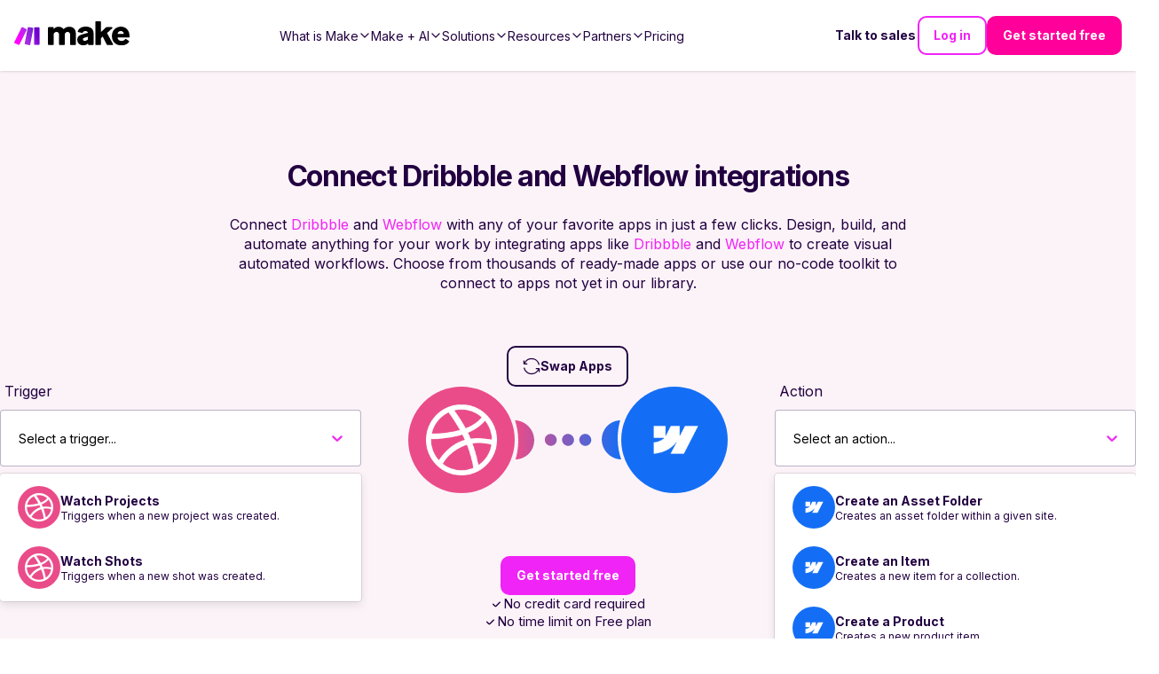

--- FILE ---
content_type: text/html; charset=utf-8
request_url: https://www.make.com/en/integrations/dribbble/webflow
body_size: 55287
content:
<!DOCTYPE html><html lang="en"><head><meta charSet="utf-8"/><meta name="viewport" content="width=device-width, initial-scale=1"/><link rel="stylesheet" href="/_next/static/chunks/7e9c6634bc419883.css" data-precedence="next"/><link rel="stylesheet" href="/_next/static/chunks/947bd25eae2454d1.css" data-precedence="next"/><link rel="stylesheet" href="/_next/static/chunks/a6874c83a7b50c63.css" data-precedence="next"/><link rel="stylesheet" href="/_next/static/chunks/76a3e4e392bbb844.css" data-precedence="next"/><link rel="stylesheet" href="/_next/static/chunks/e15c476a7b92ace7.css" data-precedence="next"/><link rel="stylesheet" href="/_next/static/chunks/cbf2dc76e3f52767.css" data-precedence="next"/><link rel="stylesheet" href="/_next/static/chunks/cfff722ad061d5b8.css" data-precedence="next"/><link rel="stylesheet" href="/_next/static/chunks/2871d6a292965f91.css" data-precedence="next"/><link rel="stylesheet" href="/_next/static/chunks/95f93e4d4417007a.css" data-precedence="next"/><link rel="stylesheet" href="/_next/static/chunks/ab21f36f46645aa3.css" data-precedence="next"/><link rel="stylesheet" href="/_next/static/chunks/b2646e5100434288.css" data-precedence="next"/><link rel="stylesheet" href="/_next/static/chunks/2073e18656361e2f.css" data-precedence="next"/><link rel="stylesheet" href="/_next/static/chunks/a44bdb107864d39f.css" data-precedence="next"/><link rel="preload" as="script" fetchPriority="low" href="/_next/static/chunks/51ab16306f9b9de6.js"/><script src="/_next/static/chunks/e49035715a3b468c.js" async=""></script><script src="/_next/static/chunks/22b201389eb43a4d.js" async=""></script><script src="/_next/static/chunks/c2e3ffe170d631ee.js" async=""></script><script src="/_next/static/chunks/08dcfc3b15383cd6.js" async=""></script><script src="/_next/static/chunks/turbopack-956cebfd308647a7.js" async=""></script><script src="/_next/static/chunks/d96012bcfc98706a.js" async=""></script><script src="/_next/static/chunks/d80b3790a119a285.js" async=""></script><script src="/_next/static/chunks/5a6f3aac88bcaf0d.js" async=""></script><script src="/_next/static/chunks/5a2be1293a95a3b9.js" async=""></script><script src="/_next/static/chunks/68371c0fa4be7da2.js" async=""></script><script src="/_next/static/chunks/30d6345490c8275b.js" async=""></script><script src="/_next/static/chunks/55da4d624088a432.js" async=""></script><script src="/_next/static/chunks/755308226b3b3bd1.js" async=""></script><script src="/_next/static/chunks/2f98fb897d55b918.js" async=""></script><script src="/_next/static/chunks/813ff23111cf3936.js" async=""></script><script src="/_next/static/chunks/82e819cd36436734.js" async=""></script><script src="/_next/static/chunks/0e735016bc322586.js" async=""></script><script src="/_next/static/chunks/c8a8ec8a00dd4d58.js" async=""></script><script src="/_next/static/chunks/7bff364454a63536.js" async=""></script><script src="/_next/static/chunks/1c488f811c4be838.js" async=""></script><script src="/_next/static/chunks/d09b869702f0e682.js" async=""></script><script src="/_next/static/chunks/fe103d8b37fe3f44.js" async=""></script><script src="/_next/static/chunks/f26f43afa86aae03.js" async=""></script><script src="/_next/static/chunks/418fd0d359d2fc3d.js" async=""></script><script src="/_next/static/chunks/acfde0d8b090e9de.js" async=""></script><script src="/_next/static/chunks/9d487836c170f9db.js" async=""></script><script src="/_next/static/chunks/2b45ddb0c91ab065.js" async=""></script><script src="/_next/static/chunks/575af41e130fe674.js" async=""></script><script src="/_next/static/chunks/0928cfbc1f68b7a4.js" async=""></script><script src="/_next/static/chunks/168f178573890f44.js" async=""></script><script src="/_next/static/chunks/40c4818b19e90e49.js" async=""></script><script src="/_next/static/chunks/c437ba6f0d72dd24.js" async=""></script><script src="/_next/static/chunks/828534289319bd84.js" async=""></script><script src="/_next/static/chunks/1996ef8ff700cd8d.js" async=""></script><script src="/_next/static/chunks/67b99dde7aa3556a.js" async=""></script><script src="/_next/static/chunks/c9688ff18af5c1ea.js" async=""></script><script src="/_next/static/chunks/0989458b3a0814fe.js" async=""></script><script src="/_next/static/chunks/b72373a4acbae1f4.js" async=""></script><script src="/_next/static/chunks/7314ceed77709f84.js" async=""></script><link rel="preload" href="/_next/static/chunks/5e889fdcd101caab.css" as="style"/><link rel="preload" href="https://cdn.cookielaw.org/scripttemplates/otSDKStub.js" as="script"/><link rel="preload" href="https://www.make.com/assets/hq/js/common.min.js" as="script"/><meta name="next-size-adjust" content=""/><meta name="theme-color" content="#ffffff"/><title>Dribbble and Webflow Integration | Workflow Automation | Make</title><meta name="description" content="Connect Dribbble and Webflow to sync data between apps and create powerful automated workflows. Integrate over 3,000 apps on Make."/><meta name="application-name" content="Make"/><link rel="author" href="https://www.make.com/en"/><meta name="author" content="Make"/><link rel="manifest" href="/en/site.webmanifest"/><meta name="robots" content="index"/><link rel="canonical" href="https://www.make.com/en/integrations/dribbble/webflow"/><meta property="og:title" content="Dribbble and Webflow Integration | Workflow Automation"/><meta property="og:description" content="Connect Dribbble and Webflow to sync data between apps and create powerful automated workflows. Integrate over 3,000 apps on Make."/><meta property="og:url" content="https://www.make.com/en/integrations/dribbble/webflow"/><meta property="og:site_name" content="Make"/><meta property="og:locale" content="en_IE"/><meta property="og:image" content="https://images.ctfassets.net/un655fb9wln6/1EVkH7bZmWSxq6gG8GR3rd/f51b402ee9e3a36ce85019a40b7ca89d/image__18_.png"/><meta property="og:image:alt" content="Make Logo"/><meta property="og:image:width" content="1000"/><meta property="og:image:height" content="525"/><meta property="og:type" content="website"/><meta name="twitter:card" content="summary_large_image"/><meta name="twitter:site" content="@make_hq"/><meta name="twitter:creator" content="@make_hq"/><meta name="twitter:title" content="Dribbble and Webflow Integration | Workflow Automation"/><meta name="twitter:description" content="Connect Dribbble and Webflow to sync data between apps and create powerful automated workflows. Integrate over 3,000 apps on Make."/><meta name="twitter:image" content="https://images.ctfassets.net/un655fb9wln6/1EVkH7bZmWSxq6gG8GR3rd/f51b402ee9e3a36ce85019a40b7ca89d/image__18_.png"/><meta name="twitter:image:alt" content="Make Logo"/><meta name="twitter:image:width" content="1000"/><meta name="twitter:image:height" content="525"/><link rel="icon" href="/en/favicon-32x32.png" type="image/png" sizes="32x32"/><link rel="icon" href="/en/favicon-16x16.png" type="image/png" sizes="16x16"/><link rel="apple-touch-icon" href="/en/apple-touch-icon.png" type="image/png" sizes="180x180"/><link rel="manifest" href="/en/site.webmanifest"/><link rel="icon" href="/en/favicon.ico"/><script src="/_next/static/chunks/a6dad97d9634a72d.js" noModule=""></script></head><body class="inter_a9273372-module__R1Y8Sq__className"><div hidden=""><!--$--><!--/$--></div><script>(self.__next_s=self.__next_s||[]).push(["https://cdn.cookielaw.org/scripttemplates/otSDKStub.js",{"data-document-language":"true","data-domain-script":"348cfed9-bfc6-4d1b-bf17-d211a86aa3e7","async":true,"fetchpriority":"high","charset":"UTF-8"}])</script><script>(self.__next_s=self.__next_s||[]).push([0,{"children":"function OptanonWrapper() {}","id":"cookie-law"}])</script><script>(self.__next_s=self.__next_s||[]).push([0,{"children":"window.dataLayer = window.dataLayer || [];","id":"gtm-datalayer"}])</script><script>(self.__next_s=self.__next_s||[]).push([0,{"children":"!function(){var e=window.rudderanalytics=window.rudderanalytics||[];e.methods=[\"load\",\"page\",\"track\",\"identify\",\"alias\",\"group\",\"ready\",\"reset\",\"getAnonymousId\",\"setAnonymousId\"],e.factory=function(t){return function(){var r=Array.prototype.slice.call(arguments);return r.unshift(t),e.push(r),e}};for(var t=0;t<e.methods.length;t++){var r=e.methods[t];e[r]=e.factory(r)}e.loadJS=function(e,t){var r=document.createElement(\"script\");r.type=\"text/javascript\",r.async=!0,r.src=\"https://cdn.rudderlabs.com/v1.1/rudder-analytics.min.js\";var a=document.getElementsByTagName(\"script\")[0];a.parentNode.insertBefore(r,a)},e.loadJS(),\n      e.load(\"24c7ereqbW0JskxmwCrgBJmaj3N\",\"https://integromat-dataplane.rudderstack.com\"),\n      e.page()}();","id":"rudder-analytics"}])</script><script id="organization-schema" type="application/ld+json">{"@context":"https://schema.org","@type":"Organization","name":"Make","contactPoint":{"@type":"ContactPoint","url":"https://www.make.com/en/contact-us","contactType":"Customer Support"},"alternateName":"Integromat","image":"https://images.ctfassets.net/un655fb9wln6/1k5wBPhbu5kXiaYlFWgEJE/b590772959bd510e64cf230ef37bba3e/Make-Logo-RGB.svg","description":"Automate your work. Make allows you to visually create, build and automate workflows. User friendly no-code integration tool. Try it now for free!","url":"https://www.make.com/en","sameAs":["https://www.facebook.com/itsMakeHQ/","https://twitter.com/make_hq","https://www.instagram.com/itsmakehq/","https://www.youtube.com/@itsmake","https://www.linkedin.com/company/itsmakehq/"],"logo":"https://images.ctfassets.net/un655fb9wln6/1k5wBPhbu5kXiaYlFWgEJE/b590772959bd510e64cf230ef37bba3e/Make-Logo-RGB.svg"}</script><style>
:root {
  --bprogress-color: #f024f6;
  --bprogress-height: 4px;
  --bprogress-spinner-size: 18px;
  --bprogress-spinner-animation-duration: 400ms;
  --bprogress-spinner-border-size: 2px;
  --bprogress-box-shadow: 0 0 10px #f024f6, 0 0 5px #f024f6;
  --bprogress-z-index: 99999;
  --bprogress-spinner-top: 15px;
  --bprogress-spinner-bottom: auto;
  --bprogress-spinner-right: 15px;
  --bprogress-spinner-left: auto;
}

.bprogress {
  width: 0;
  height: 0;
  pointer-events: none;
  z-index: var(--bprogress-z-index);
}

.bprogress .bar {
  background: var(--bprogress-color);
  position: fixed;
  z-index: var(--bprogress-z-index);
  top: 0;
  left: 0;
  width: 100%;
  height: var(--bprogress-height);
}

/* Fancy blur effect */
.bprogress .peg {
  display: block;
  position: absolute;
  right: 0;
  width: 100px;
  height: 100%;
  box-shadow: var(--bprogress-box-shadow);
  opacity: 1.0;
  transform: rotate(3deg) translate(0px, -4px);
}

/* Remove these to get rid of the spinner */
.bprogress .spinner {
  display: block;
  position: fixed;
  z-index: var(--bprogress-z-index);
  top: var(--bprogress-spinner-top);
  bottom: var(--bprogress-spinner-bottom);
  right: var(--bprogress-spinner-right);
  left: var(--bprogress-spinner-left);
}

.bprogress .spinner-icon {
  width: var(--bprogress-spinner-size);
  height: var(--bprogress-spinner-size);
  box-sizing: border-box;
  border: solid var(--bprogress-spinner-border-size) transparent;
  border-top-color: var(--bprogress-color);
  border-left-color: var(--bprogress-color);
  border-radius: 50%;
  -webkit-animation: bprogress-spinner var(--bprogress-spinner-animation-duration) linear infinite;
  animation: bprogress-spinner var(--bprogress-spinner-animation-duration) linear infinite;
}

.bprogress-custom-parent {
  overflow: hidden;
  position: relative;
}

.bprogress-custom-parent .bprogress .spinner,
.bprogress-custom-parent .bprogress .bar {
  position: absolute;
}

.bprogress .indeterminate {
  position: fixed;
  top: 0;
  left: 0;
  width: 100%;
  height: var(--bprogress-height);
  overflow: hidden;
}

.bprogress .indeterminate .inc,
.bprogress .indeterminate .dec {
  position: absolute;
  top: 0;
  height: 100%;
  background-color: var(--bprogress-color);
}

.bprogress .indeterminate .inc {
  animation: bprogress-indeterminate-increase 2s infinite;
}

.bprogress .indeterminate .dec {
  animation: bprogress-indeterminate-decrease 2s 0.5s infinite;
}

@-webkit-keyframes bprogress-spinner {
  0%   { -webkit-transform: rotate(0deg); transform: rotate(0deg); }
  100% { -webkit-transform: rotate(360deg); transform: rotate(360deg); }
}

@keyframes bprogress-spinner {
  0%   { transform: rotate(0deg); }
  100% { transform: rotate(360deg); }
}

@keyframes bprogress-indeterminate-increase {
  from { left: -5%; width: 5%; }
  to { left: 130%; width: 100%; }
}

@keyframes bprogress-indeterminate-decrease {
  from { left: -80%; width: 80%; }
  to { left: 110%; width: 10%; }
}
</style><!--$--><!--/$--><div class="before2025redesign"><div class="PageLayout-module-scss-module__aOwoqa__PageLayout" role="none"><div class="hero-bg "></div><header class="Header-module-scss-module__6uf8Pa__Header"><a aria-label="Home" data-testid="header-logo" class="Header-module-scss-module__6uf8Pa__Logo" data-role="Nav:TopLink" data-cta="Logo" href="/en"><img alt="Make Logo" loading="lazy" width="883" height="182" decoding="async" data-nimg="1" style="color:transparent" src="https://images.ctfassets.net/un655fb9wln6/1k5wBPhbu5kXiaYlFWgEJE/b590772959bd510e64cf230ef37bba3e/Make-Logo-RGB.svg"/></a><div class="Header-module-scss-module__6uf8Pa__Header_rightNavigationLinks Header-module-scss-module__6uf8Pa__Header_rightNavigationLinks___outsideMobileMenu"><a class="ButtonLink-module-scss-module__EUvtNq__Button ButtonLink-module-scss-module__EUvtNq__override text ButtonLink-module-scss-module__EUvtNq__white-solid Header-module-scss-module__6uf8Pa__Header_rightLink___textLink ButtonLink-module-scss-module__EUvtNq__secondary" data-cta="Contact Sales" data-role="Nav:TopLink" href="/en/talk-to-sales">Talk to sales</a><a class="ButtonLink-module-scss-module__EUvtNq__Button ButtonLink-module-scss-module__EUvtNq__override outline ButtonLink-module-scss-module__EUvtNq__dark" data-cta="SignIn" data-role="Nav:TopLink" href="https://www.make.com/en/login">Log in</a><a class="ButtonLink-module-scss-module__EUvtNq__Button ButtonLink-module-scss-module__EUvtNq__override filled ButtonLink-module-scss-module__EUvtNq__magenta-button" data-cta="TopNav" data-role="SignUp" href="https://www.make.com/en/register">Get started free</a></div><div class="Header-module-scss-module__6uf8Pa__Header_mobileNavToggle" aria-label="Open main menu" data-cy="toggle-mobile-nav-menu"><svg role="none" width="100%" height="100%" viewBox="0 0 56 56" fill="none" xmlns="http://www.w3.org/2000/svg"><path d="M0 28C0 12.536 12.536 0 28 0V0C43.464 0 56 12.536 56 28V28C56 43.464 43.464 56 28 56V56C12.536 56 0 43.464 0 28V28Z" fill="currentColor"></path><path fill-rule="evenodd" clip-rule="evenodd" d="M27.9092 21.3636H21.3638V27.9091H27.9092V21.3636ZM27.9092 30.0909H21.3638V36.6364H27.9092V30.0909ZM28.8931 32.1657L34.5616 28.8929L37.8343 34.5615L32.1658 37.8342L28.8931 32.1657ZM36.6365 21.3636H30.091V27.9091H36.6365V21.3636Z" fill="white"></path></svg></div><nav aria-label="Main navigation" class="Header-module-scss-module__6uf8Pa__Header_navigation"><ul role="menu" class="Header-module-scss-module__6uf8Pa__Header_navigationList"><li role="menuitem" tabindex="0" class="NavigationLinkGroup-module-scss-module__ioeG2G__NavigationLinkGroup"><span class="NavigationLinkGroup-module-scss-module__ioeG2G__NavigationLinkGroup_hoverHelper"></span><div class="NavigationLinkGroup-module-scss-module__ioeG2G__NavigationLinkGroup_label"><div>What is Make</div><svg stroke="currentColor" fill="currentColor" stroke-width="0" viewBox="0 0 512 512" class="NavigationLinkGroup-module-scss-module__ioeG2G__NavigationLinkGroup_chevronDownIcon" height="1em" width="1em" xmlns="http://www.w3.org/2000/svg"><path fill="none" stroke-linecap="square" stroke-miterlimit="10" stroke-width="48" d="M112 184l144 144 144-144"></path></svg></div><div class="NavigationLinkGroup-module-scss-module__ioeG2G__NavigationLinkGroup_subLinksContainer NavigationLinkGroup-module-scss-module__ioeG2G__NavigationLinkGroup_subLinksContainer___desktopDropdown"><div class="NavigationLinkGroup-module-scss-module__ioeG2G__NavigationLinkGroup_subLinksWrapper"><a aria-label="Find out more about the Make platform" data-cta="ProductProduct" data-role="Nav:MenuItem" href="/en/product"><div class="HeaderMenuLink-module-scss-module__L_C-8G__HeaderMenuLink"><svg stroke="currentColor" fill="currentColor" stroke-width="0" viewBox="0 0 16 16" class="HeaderMenuLink-module-scss-module__L_C-8G__HeaderMenuLink_icon" height="1em" width="1em" xmlns="http://www.w3.org/2000/svg"><path d="M11.251.068a.5.5 0 0 1 .227.58L9.677 6.5H13a.5.5 0 0 1 .364.843l-8 8.5a.5.5 0 0 1-.842-.49L6.323 9.5H3a.5.5 0 0 1-.364-.843l8-8.5a.5.5 0 0 1 .615-.09zM4.157 8.5H7a.5.5 0 0 1 .478.647L6.11 13.59l5.732-6.09H9a.5.5 0 0 1-.478-.647L9.89 2.41 4.157 8.5z"></path></svg><div><div class="HeaderMenuLink-module-scss-module__L_C-8G__HeaderMenuLink_title">Product overview</div><div tabindex="-1" class="HeaderMenuLink-module-scss-module__L_C-8G__HeaderMenuLink_description">Find out more about the Make platform</div></div></div></a><a aria-label="Browse our library of over +3,000 pre-built apps" data-cta="ProductApps" data-role="Nav:MenuItem" href="/en/integrations?community=1&amp;verified=1"><div class="HeaderMenuLink-module-scss-module__L_C-8G__HeaderMenuLink"><svg stroke="currentColor" fill="currentColor" stroke-width="0" viewBox="0 0 512 512" class="HeaderMenuLink-module-scss-module__L_C-8G__HeaderMenuLink_icon" height="1em" width="1em" xmlns="http://www.w3.org/2000/svg"><path fill="none" stroke-miterlimit="10" stroke-width="32" d="M448 256c0-106-86-192-192-192S64 150 64 256s86 192 192 192 192-86 192-192z"></path><path fill="none" stroke-linecap="round" stroke-linejoin="round" stroke-width="32" d="M256 176v160m80-80H176"></path></svg><div><div class="HeaderMenuLink-module-scss-module__L_C-8G__HeaderMenuLink_title">Apps</div><div tabindex="-1" class="HeaderMenuLink-module-scss-module__L_C-8G__HeaderMenuLink_description">Browse our library of over +3,000 pre-built apps</div></div></div></a><a aria-label="Scale securely with visual-first AI-powered enterprise automation" data-cta="ProductEnterprise" data-role="Nav:MenuItem" href="/en/enterprise"><div class="HeaderMenuLink-module-scss-module__L_C-8G__HeaderMenuLink"><svg stroke="currentColor" fill="currentColor" stroke-width="0" viewBox="0 0 512 512" class="HeaderMenuLink-module-scss-module__L_C-8G__HeaderMenuLink_icon" height="1em" width="1em" xmlns="http://www.w3.org/2000/svg"><path fill="none" stroke-miterlimit="10" stroke-width="32" d="M464 256c0-114.87-93.13-208-208-208S48 141.13 48 256s93.13 208 208 208 208-93.13 208-208z"></path><path d="M445.57 172.14c-16.06.1-14.48 29.73-34.49 15.75-7.43-5.18-12-12.71-21.33-15-8.15-2-16.5.08-24.55 1.47-9.15 1.58-20 2.29-26.94 9.22-6.71 6.67-10.26 15.62-17.4 22.33-13.81 13-19.64 27.19-10.7 45.57 8.6 17.67 26.59 27.26 46 26 19.07-1.27 38.88-12.33 38.33 15.38-.2 9.8 1.85 16.6 4.86 25.71 2.79 8.4 2.6 16.54 3.24 25.21 1.18 16.2 4.16 34.36 12.2 48.67l15-21.16c1.85-2.62 5.72-6.29 6.64-9.38 1.63-5.47-1.58-14.87-1.95-21s-.19-12.34-1.13-18.47c-1.32-8.59-6.4-16.64-7.1-25.13-1.29-15.81 1.6-28.43-10.58-41.65-11.76-12.75-29-15.81-45.47-13.22-8.3 1.3-41.71 6.64-28.3-12.33 2.65-3.73 7.28-6.79 10.26-10.34 2.59-3.09 4.84-8.77 7.88-11.18s17-5.18 21-3.95 8.17 7 11.64 9.56a49.89 49.89 0 0021.81 9.36c13.66 2 42.22-5.94 42-23.46-.04-8.4-7.84-20.1-10.92-27.96zM287.45 316.3c-5.33-22.44-35.82-29.94-52.26-42.11-9.45-7-17.86-17.81-30.27-18.69-5.72-.41-10.51.83-16.18-.64-5.2-1.34-9.28-4.14-14.82-3.41-10.35 1.36-16.88 12.42-28 10.92-10.55-1.42-21.42-13.76-23.82-23.81-3.08-12.92 7.14-17.11 18.09-18.26 4.57-.48 9.7-1 14.09.67 5.78 2.15 8.51 7.81 13.7 10.67 9.73 5.33 11.7-3.19 10.21-11.83-2.23-12.94-4.83-18.22 6.71-27.12 8-6.14 14.84-10.58 13.56-21.61-.76-6.48-4.31-9.41-1-15.86 2.51-4.91 9.4-9.34 13.89-12.27 11.59-7.56 49.65-7 34.1-28.16-4.57-6.21-13-17.31-21-18.83-10-1.89-14.44 9.27-21.41 14.19-7.2 5.09-21.22 10.87-28.43 3-9.7-10.59 6.43-14.07 10-21.46s-8.27-21.36-14.61-24.9l-29.81 33.43a41.52 41.52 0 008.34 31.86c5.93 7.63 15.37 10.08 15.8 20.5.42 10-1.14 15.12-7.68 22.15-2.83 3-4.83 7.26-7.71 10.07-3.53 3.43-2.22 2.38-7.73 3.32-10.36 1.75-19.18 4.45-29.19 7.21C95.34 199.94 93.8 172.69 86.2 162l-25 20.19c-.27 3.31 4.1 9.4 5.29 13 6.83 20.57 20.61 36.48 29.51 56.16 9.37 20.84 34.53 15.06 45.64 33.32 9.86 16.2-.67 36.71 6.71 53.67 5.36 12.31 18 15 26.72 24 8.91 9.09 8.72 21.53 10.08 33.36a305.22 305.22 0 007.45 41.28c1.21 4.69 2.32 10.89 5.53 14.76 2.2 2.66 9.75 4.95 6.7 5.83 4.26.7 11.85 4.68 15.4 1.76 4.68-3.84 3.43-15.66 4.24-21 2.43-15.9 10.39-31.45 21.13-43.35 10.61-11.74 25.15-19.69 34.11-33 8.73-12.98 11.36-30.49 7.74-45.68zm-33.39 26.32c-6 10.71-19.36 17.88-27.95 26.39-2.33 2.31-7.29 10.31-10.21 8.58-2.09-1.24-2.8-11.62-3.57-14a61.17 61.17 0 00-21.71-29.95c-3.13-2.37-10.89-5.45-12.68-8.7-2-3.53-.2-11.86-.13-15.7.11-5.6-2.44-14.91-1.06-20 1.6-5.87-1.48-2.33 3.77-3.49 2.77-.62 14.21 1.39 17.66 2.11 5.48 1.14 8.5 4.55 12.82 8 11.36 9.11 23.87 16.16 36.6 23.14 9.86 5.46 12.76 12.37 6.46 23.62zm-69.6-275.53c4.74 4.63 9.2 10.11 16.27 10.57 6.69.45 13-3.17 18.84 1.38 6.48 5 11.15 11.33 19.75 12.89 8.32 1.51 17.13-3.35 19.19-11.86 2-8.11-2.31-16.93-2.57-25.07 0-1.13.61-6.15-.17-7-.58-.64-5.42.08-6.16.1q-8.13.24-16.22 1.12a207.1 207.1 0 00-57.18 14.65c2.43 1.68 5.48 2.35 8.25 3.22zm171.94 56.18c8.49 0 17.11-3.8 14.37-13.62-2.3-8.23-6.22-17.16-15.76-12.72-6.07 2.82-14.67 10-15.38 17.12-.81 8.08 11.11 9.22 16.77 9.22zm-6.78 42.97c8.67 5.19 21.53 2.75 28.07-4.66 5.11-5.8 8.12-15.87 17.31-15.86a15.4 15.4 0 0110.82 4.41c3.8 3.93 3.05 7.62 3.86 12.54 1.81 11.05 13.66.63 16.75-3.65 2-2.79 4.71-6.93 3.8-10.56-.84-3.39-4.8-7-6.56-10.11-5.14-9-9.37-19.47-17.07-26.74-7.41-7-16.52-6.19-23.55 1.08-5.76 6-12.45 10.75-16.39 18.05-2.78 5.13-5.91 7.58-11.54 8.91-3.1.73-6.64 1-9.24 3.08-7.24 5.7-3.12 19.39 3.74 23.51z"></path></svg><div><div class="HeaderMenuLink-module-scss-module__L_C-8G__HeaderMenuLink_title">Enterprise</div><div tabindex="-1" class="HeaderMenuLink-module-scss-module__L_C-8G__HeaderMenuLink_description">Scale securely with visual-first AI-powered enterprise automation</div></div></div></a><a aria-label="Take control of your whole automation landscape" href="/en/grid"><div class="HeaderMenuLink-module-scss-module__L_C-8G__HeaderMenuLink"><svg stroke="currentColor" fill="currentColor" stroke-width="0" viewBox="0 0 24 24" class="HeaderMenuLink-module-scss-module__L_C-8G__HeaderMenuLink_icon" height="1em" width="1em" xmlns="http://www.w3.org/2000/svg"><path fill="none" stroke-width="2" d="M15,15 L19,15 L22,22 L2,22 L5,15 L9,15 M13,8 C13,8.5525 12.5525,9 12,9 C11.4475,9 11,8.5525 11,8 C11,7.4475 11.4475,7 12,7 C12.5525,7 13,7.4475 13,8 M6,8 C6,13 12,18 12,18 C12,18 18,13 18,8 C18,4.58317221 15.3135725,2 12,2 C8.68642746,2 6,4.58317221 6,8 Z"></path></svg><div><div class="HeaderMenuLink-module-scss-module__L_C-8G__HeaderMenuLink_title">Make Grid</div><div tabindex="-1" class="HeaderMenuLink-module-scss-module__L_C-8G__HeaderMenuLink_description">Take control of your whole automation landscape</div></div></div></a><a aria-label="Keep up with our latest developments" data-cta="ProductWhatsNew" data-role="Nav:MenuItem" href="/en/whats-new"><div class="HeaderMenuLink-module-scss-module__L_C-8G__HeaderMenuLink"><svg stroke="currentColor" fill="currentColor" stroke-width="0" viewBox="0 0 512 512" class="HeaderMenuLink-module-scss-module__L_C-8G__HeaderMenuLink_icon" height="1em" width="1em" xmlns="http://www.w3.org/2000/svg"><path fill="none" stroke-linecap="round" stroke-linejoin="round" stroke-width="32" d="M126 192H56a8 8 0 00-8 8v112a8 8 0 008 8h69.65a15.93 15.93 0 0110.14 3.54l91.47 74.89A8 8 0 00240 392V120a8 8 0 00-12.74-6.43l-91.47 74.89A15 15 0 01126 192zm194 128c9.74-19.38 16-40.84 16-64 0-23.48-6-44.42-16-64m48 176c19.48-33.92 32-64.06 32-112s-12-77.74-32-112m48 272c30-46 48-91.43 48-160s-18-113-48-160"></path></svg><div><div class="HeaderMenuLink-module-scss-module__L_C-8G__HeaderMenuLink_title">What’s new in Make</div><div tabindex="-1" class="HeaderMenuLink-module-scss-module__L_C-8G__HeaderMenuLink_description">Keep up with our latest developments</div></div></div></a><a aria-label="Learn more about our mission and values" data-cta="ProductAbout" data-role="Nav:MenuItem" href="/en/about"><div class="HeaderMenuLink-module-scss-module__L_C-8G__HeaderMenuLink"><svg stroke="currentColor" fill="currentColor" stroke-width="0" viewBox="0 0 24 24" class="HeaderMenuLink-module-scss-module__L_C-8G__HeaderMenuLink_icon" height="1em" width="1em" xmlns="http://www.w3.org/2000/svg"><path d="M12 11C14.7614 11 17 13.2386 17 16V22H15V16C15 14.4023 13.7511 13.0963 12.1763 13.0051L12 13C10.4023 13 9.09634 14.2489 9.00509 15.8237L9 16V22H7V16C7 13.2386 9.23858 11 12 11ZM5.5 14C5.77885 14 6.05009 14.0326 6.3101 14.0942C6.14202 14.594 6.03873 15.122 6.00896 15.6693L6 16L6.0007 16.0856C5.88757 16.0456 5.76821 16.0187 5.64446 16.0069L5.5 16C4.7203 16 4.07955 16.5949 4.00687 17.3555L4 17.5V22H2V17.5C2 15.567 3.567 14 5.5 14ZM18.5 14C20.433 14 22 15.567 22 17.5V22H20V17.5C20 16.7203 19.4051 16.0796 18.6445 16.0069L18.5 16C18.3248 16 18.1566 16.03 18.0003 16.0852L18 16C18 15.3343 17.8916 14.694 17.6915 14.0956C17.9499 14.0326 18.2211 14 18.5 14ZM5.5 8C6.88071 8 8 9.11929 8 10.5C8 11.8807 6.88071 13 5.5 13C4.11929 13 3 11.8807 3 10.5C3 9.11929 4.11929 8 5.5 8ZM18.5 8C19.8807 8 21 9.11929 21 10.5C21 11.8807 19.8807 13 18.5 13C17.1193 13 16 11.8807 16 10.5C16 9.11929 17.1193 8 18.5 8ZM5.5 10C5.22386 10 5 10.2239 5 10.5C5 10.7761 5.22386 11 5.5 11C5.77614 11 6 10.7761 6 10.5C6 10.2239 5.77614 10 5.5 10ZM18.5 10C18.2239 10 18 10.2239 18 10.5C18 10.7761 18.2239 11 18.5 11C18.7761 11 19 10.7761 19 10.5C19 10.2239 18.7761 10 18.5 10ZM12 2C14.2091 2 16 3.79086 16 6C16 8.20914 14.2091 10 12 10C9.79086 10 8 8.20914 8 6C8 3.79086 9.79086 2 12 2ZM12 4C10.8954 4 10 4.89543 10 6C10 7.10457 10.8954 8 12 8C13.1046 8 14 7.10457 14 6C14 4.89543 13.1046 4 12 4Z"></path></svg><div><div class="HeaderMenuLink-module-scss-module__L_C-8G__HeaderMenuLink_title">About us</div><div tabindex="-1" class="HeaderMenuLink-module-scss-module__L_C-8G__HeaderMenuLink_description">Learn more about our mission and values</div></div></div></a></div></div></li><li role="menuitem" tabindex="0" class="NavigationLinkGroup-module-scss-module__ioeG2G__NavigationLinkGroup"><span class="NavigationLinkGroup-module-scss-module__ioeG2G__NavigationLinkGroup_hoverHelper"></span><div class="NavigationLinkGroup-module-scss-module__ioeG2G__NavigationLinkGroup_label"><div>Make + AI</div><svg stroke="currentColor" fill="currentColor" stroke-width="0" viewBox="0 0 512 512" class="NavigationLinkGroup-module-scss-module__ioeG2G__NavigationLinkGroup_chevronDownIcon" height="1em" width="1em" xmlns="http://www.w3.org/2000/svg"><path fill="none" stroke-linecap="square" stroke-miterlimit="10" stroke-width="48" d="M112 184l144 144 144-144"></path></svg></div><div class="NavigationLinkGroup-module-scss-module__ioeG2G__NavigationLinkGroup_subLinksContainer NavigationLinkGroup-module-scss-module__ioeG2G__NavigationLinkGroup_subLinksContainer___desktopDropdown"><div class="NavigationLinkGroup-module-scss-module__ioeG2G__NavigationLinkGroup_subLinksWrapper"><a aria-label="Revolutionize your work with AI and Make" data-cta="AIAutomation" data-role="Nav:MenuItem" href="/en/ai-automation"><div class="HeaderMenuLink-module-scss-module__L_C-8G__HeaderMenuLink"><svg stroke="currentColor" fill="currentColor" stroke-width="0" viewBox="0 0 16 16" class="HeaderMenuLink-module-scss-module__L_C-8G__HeaderMenuLink_icon" height="1em" width="1em" xmlns="http://www.w3.org/2000/svg"><path fill-rule="evenodd" clip-rule="evenodd" d="M5 1H6V3H7V1H8V3H9V1H10V3H11L12 4V5L14 5V6H12V7L14 7V8H12V9L14 9V10H12V11L11 12H10V14H9V12H8V14H7V12H6V14H5V12H4L3 11L3 10H1V9L3 9L3 8H1V7L3 7L3 6H1V5L3 5L3 4L4 3H5L5 1ZM4 11H11V4L4 4L4 11Z"></path></svg><div><div class="HeaderMenuLink-module-scss-module__L_C-8G__HeaderMenuLink_title">Automation with AI</div><div tabindex="-1" class="HeaderMenuLink-module-scss-module__L_C-8G__HeaderMenuLink_description">Revolutionize your work with AI and Make</div></div></div></a><a aria-label="AI-powered automation that adapts in real time to your business needs" data-cta="AIAgenticAutomation" data-role="Nav:MenuItem" href="/en/agentic-automation"><div class="HeaderMenuLink-module-scss-module__L_C-8G__HeaderMenuLink"><svg stroke="currentColor" fill="none" stroke-width="2" viewBox="0 0 24 24" stroke-linecap="round" stroke-linejoin="round" class="HeaderMenuLink-module-scss-module__L_C-8G__HeaderMenuLink_icon" height="1em" width="1em" xmlns="http://www.w3.org/2000/svg"><path d="M12 4.5a2.5 2.5 0 0 0-4.96-.46 2.5 2.5 0 0 0-1.98 3 2.5 2.5 0 0 0-1.32 4.24 3 3 0 0 0 .34 5.58 2.5 2.5 0 0 0 2.96 3.08 2.5 2.5 0 0 0 4.91.05L12 20V4.5Z"></path><path d="M16 8V5c0-1.1.9-2 2-2"></path><path d="M12 13h4"></path><path d="M12 18h6a2 2 0 0 1 2 2v1"></path><path d="M12 8h8"></path><path d="M20.5 8a.5.5 0 1 1-1 0 .5.5 0 0 1 1 0Z"></path><path d="M16.5 13a.5.5 0 1 1-1 0 .5.5 0 0 1 1 0Z"></path><path d="M20.5 21a.5.5 0 1 1-1 0 .5.5 0 0 1 1 0Z"></path><path d="M18.5 3a.5.5 0 1 1-1 0 .5.5 0 0 1 1 0Z"></path></svg><div><div class="HeaderMenuLink-module-scss-module__L_C-8G__HeaderMenuLink_title">Agentic automation</div><div tabindex="-1" class="HeaderMenuLink-module-scss-module__L_C-8G__HeaderMenuLink_description">AI-powered automation that adapts in real time to your business needs</div></div></div></a><a aria-label="Automate smarter with AI agents that think and adapt in the moment" data-cta="AIAgents" data-role="Nav:MenuItem" href="/en/ai-agents"><div class="HeaderMenuLink-module-scss-module__L_C-8G__HeaderMenuLink"><svg stroke="currentColor" fill="none" stroke-width="1.5" viewBox="0 0 24 24" aria-hidden="true" class="HeaderMenuLink-module-scss-module__L_C-8G__HeaderMenuLink_icon" height="1em" width="1em" xmlns="http://www.w3.org/2000/svg"><path stroke-linecap="round" stroke-linejoin="round" d="M9.813 15.904L9 18.75l-.813-2.846a4.5 4.5 0 00-3.09-3.09L2.25 12l2.846-.813a4.5 4.5 0 003.09-3.09L9 5.25l.813 2.846a4.5 4.5 0 003.09 3.09L15.75 12l-2.846.813a4.5 4.5 0 00-3.09 3.09zM18.259 8.715L18 9.75l-.259-1.035a3.375 3.375 0 00-2.455-2.456L14.25 6l1.036-.259a3.375 3.375 0 002.455-2.456L18 2.25l.259 1.035a3.375 3.375 0 002.456 2.456L21.75 6l-1.035.259a3.375 3.375 0 00-2.456 2.456zM16.894 20.567L16.5 21.75l-.394-1.183a2.25 2.25 0 00-1.423-1.423L13.5 18.75l1.183-.394a2.25 2.25 0 001.423-1.423l.394-1.183.394 1.183a2.25 2.25 0 001.423 1.423l1.183.394-1.183.394a2.25 2.25 0 00-1.423 1.423z"></path></svg><div><div class="HeaderMenuLink-module-scss-module__L_C-8G__HeaderMenuLink_title">Make AI Agents</div><div tabindex="-1" class="HeaderMenuLink-module-scss-module__L_C-8G__HeaderMenuLink_description">Automate smarter with AI agents that think and adapt in the moment</div></div></div></a><a aria-label="Connect your AI to real business actions securely and visually" href="/en/mcp"><div class="HeaderMenuLink-module-scss-module__L_C-8G__HeaderMenuLink"><div class="Icon-module-scss-module__fakLqa__container HeaderMenuLink-module-scss-module__L_C-8G__HeaderMenuLink_icon" aria-label="customMcp" role="img"><svg xmlns="http://www.w3.org/2000/svg" width="24" height="24" viewBox="0 0 24 24" fill="none"><path d="M1.82776 11.7009L11.6071 1.92182C12.9289 0.599953 15.0722 0.599953 16.394 1.92182C17.7158 3.24369 17.7158 5.38686 16.394 6.70872M16.394 6.70872L9.00811 14.0944M16.394 6.70872C17.7158 5.38686 19.8591 5.38686 21.1809 6.70872C22.5027 8.03059 22.5027 10.1738 21.1809 11.4956L12.8463 19.8302C12.379 20.2975 12.379 21.0553 12.8463 21.5226L14.3933 23.0696" stroke="currentColor" stroke-width="1.8" stroke-linecap="round" stroke-linejoin="round"></path><path d="M18.5819 9.30646L11.196 16.6924C9.87425 18.0142 7.73094 18.0142 6.40917 16.6924C5.08739 15.3705 5.08739 13.2273 6.40917 11.9055L13.795 4.51978" stroke="currentColor" stroke-width="1.8" stroke-linecap="round" stroke-linejoin="round"></path></svg></div><div><div class="HeaderMenuLink-module-scss-module__L_C-8G__HeaderMenuLink_title">Make MCP Server</div><div tabindex="-1" class="HeaderMenuLink-module-scss-module__L_C-8G__HeaderMenuLink_description">Connect your AI to real business actions securely and visually</div></div></div></a><a aria-label="Discover AI apps to power your next Make automation" data-cta="AIApps" data-role="Nav:MenuItem" href="/en/integrations/category/ai?community=1&amp;verified=1"><div class="HeaderMenuLink-module-scss-module__L_C-8G__HeaderMenuLink"><svg stroke="currentColor" fill="currentColor" stroke-width="0" viewBox="0 0 24 24" class="HeaderMenuLink-module-scss-module__L_C-8G__HeaderMenuLink_icon" height="1em" width="1em" xmlns="http://www.w3.org/2000/svg"><path d="M2.5 7C2.5 9.48528 4.51472 11.5 7 11.5C9.48528 11.5 11.5 9.48528 11.5 7C11.5 4.51472 9.48528 2.5 7 2.5C4.51472 2.5 2.5 4.51472 2.5 7ZM2.5 17C2.5 19.4853 4.51472 21.5 7 21.5C9.48528 21.5 11.5 19.4853 11.5 17C11.5 14.5147 9.48528 12.5 7 12.5C4.51472 12.5 2.5 14.5147 2.5 17ZM12.5 17C12.5 19.4853 14.5147 21.5 17 21.5C19.4853 21.5 21.5 19.4853 21.5 17C21.5 14.5147 19.4853 12.5 17 12.5C14.5147 12.5 12.5 14.5147 12.5 17ZM9.5 7C9.5 8.38071 8.38071 9.5 7 9.5C5.61929 9.5 4.5 8.38071 4.5 7C4.5 5.61929 5.61929 4.5 7 4.5C8.38071 4.5 9.5 5.61929 9.5 7ZM9.5 17C9.5 18.3807 8.38071 19.5 7 19.5C5.61929 19.5 4.5 18.3807 4.5 17C4.5 15.6193 5.61929 14.5 7 14.5C8.38071 14.5 9.5 15.6193 9.5 17ZM19.5 17C19.5 18.3807 18.3807 19.5 17 19.5C15.6193 19.5 14.5 18.3807 14.5 17C14.5 15.6193 15.6193 14.5 17 14.5C18.3807 14.5 19.5 15.6193 19.5 17ZM17.5252 11.155L17.8026 10.5186C18.297 9.38398 19.1876 8.48059 20.2988 7.98638L21.1534 7.60631C21.6155 7.4008 21.6155 6.7284 21.1534 6.52289L20.3467 6.16406C19.2068 5.65713 18.3002 4.72031 17.8143 3.54712L17.5295 2.85945C17.3309 2.38018 16.669 2.38018 16.4705 2.85945L16.1856 3.54712C15.6997 4.72031 14.7932 5.65713 13.6534 6.16406L12.8466 6.52289C12.3845 6.7284 12.3845 7.4008 12.8466 7.60631L13.7011 7.98638C14.8124 8.48059 15.7029 9.38398 16.1974 10.5186L16.4748 11.155C16.6778 11.6209 17.3222 11.6209 17.5252 11.155Z"></path></svg><div><div class="HeaderMenuLink-module-scss-module__L_C-8G__HeaderMenuLink_title">Make AI apps</div><div tabindex="-1" class="HeaderMenuLink-module-scss-module__L_C-8G__HeaderMenuLink_description">Discover AI apps to power your next Make automation</div></div></div></a></div></div></li><li role="menuitem" tabindex="0" class="NavigationLinkGroup-module-scss-module__ioeG2G__NavigationLinkGroup"><span class="NavigationLinkGroup-module-scss-module__ioeG2G__NavigationLinkGroup_hoverHelper"></span><div class="NavigationLinkGroup-module-scss-module__ioeG2G__NavigationLinkGroup_label"><div>Solutions</div><svg stroke="currentColor" fill="currentColor" stroke-width="0" viewBox="0 0 512 512" class="NavigationLinkGroup-module-scss-module__ioeG2G__NavigationLinkGroup_chevronDownIcon" height="1em" width="1em" xmlns="http://www.w3.org/2000/svg"><path fill="none" stroke-linecap="square" stroke-miterlimit="10" stroke-width="48" d="M112 184l144 144 144-144"></path></svg></div><div class="NavigationLinkGroup-module-scss-module__ioeG2G__NavigationLinkGroup_subLinksContainer NavigationLinkGroup-module-scss-module__ioeG2G__NavigationLinkGroup_subLinksContainer___desktopDropdown NavigationLinkGroup-module-scss-module__ioeG2G__NavigationLinkGroup_subLinksContainer___megaMenu"><div class="NavigationLinkGroup-module-scss-module__ioeG2G__NavigationLinkGroup_subLinksWrapper"><div class="MegaMenuContents-module-scss-module__TJo14W__MegaMenu_section"><div role="heading" aria-level="3" class="MegaMenuContents-module-scss-module__TJo14W__MegaMenu_sectionTitle">Make across your business</div><div class="MegaMenuContents-module-scss-module__TJo14W__MegaMenu_sectionLinksContainer"><a aria-label="Drive faster growth with marketing automation" data-cta="SolutionBusinessFunction/Marketing" data-role="Nav:MenuItem" href="/en/solutions/automate-marketing"><div class="HeaderMenuLink-module-scss-module__L_C-8G__HeaderMenuLink"><div class="Icon-module-scss-module__fakLqa__container HeaderMenuLink-module-scss-module__L_C-8G__HeaderMenuLink_icon" aria-label="megaphone" role="img"><svg xmlns="http://www.w3.org/2000/svg" width="208" height="175.98" viewBox="0 0 208 175.98"><path id="Marketing" d="M228.54,86.66l-176.06-54A16,16,0,0,0,32,48V192a16.005,16.005,0,0,0,20.52,15.35L136,181.73V192a16,16,0,0,0,16,16h32a16,16,0,0,0,16-16V162.1l28.54-8.75A16.09,16.09,0,0,0,240,138V102a16.09,16.09,0,0,0-11.46-15.34ZM136,165,48,192V48l88,27Zm48,27H152V176.82L184,167Zm40-54h-.11L152,160.08V79.92l71.89,22H224v36Z" transform="translate(-32 -32.02)" fill="currentColor"></path></svg></div><div><div class="HeaderMenuLink-module-scss-module__L_C-8G__HeaderMenuLink_title">Marketing</div><div tabindex="-1" class="HeaderMenuLink-module-scss-module__L_C-8G__HeaderMenuLink_description">Drive faster growth with marketing automation</div></div></div></a><a aria-label="Level up your sales cycle to close more deals faster" data-cta="SolutionBusinessFunction/Sales" data-role="Nav:MenuItem" href="/en/solutions/automate-sales"><div class="HeaderMenuLink-module-scss-module__L_C-8G__HeaderMenuLink"><div class="Icon-module-scss-module__fakLqa__container HeaderMenuLink-module-scss-module__L_C-8G__HeaderMenuLink_icon" aria-label="lineGraph" role="img"><svg xmlns="http://www.w3.org/2000/svg" width="208" height="176" viewBox="0 0 208 176"><path id="Sales" d="M232,208a8,8,0,0,1-8,8H32a8,8,0,0,1-8-8V48a8,8,0,0,1,16,0V156.69l50.34-50.35a8,8,0,0,1,11.32,0L128,132.69,180.69,80H160a8,8,0,0,1,0-16h40a8,8,0,0,1,8,8v40a8,8,0,0,1-16,0V91.31l-58.34,58.35a8,8,0,0,1-11.32,0L96,123.31l-56,56V200H224A8,8,0,0,1,232,208Z" transform="translate(-24 -40)" fill="currentColor"></path></svg></div><div><div class="HeaderMenuLink-module-scss-module__L_C-8G__HeaderMenuLink_title">Sales</div><div tabindex="-1" class="HeaderMenuLink-module-scss-module__L_C-8G__HeaderMenuLink_description">Level up your sales cycle to close more deals faster</div></div></div></a><a aria-label="Get teams and tools working together smoothly" data-cta="SolutionBusinessFunction/Operations" data-role="Nav:MenuItem" href="/en/solutions/automate-operations"><div class="HeaderMenuLink-module-scss-module__L_C-8G__HeaderMenuLink"><div class="Icon-module-scss-module__fakLqa__container HeaderMenuLink-module-scss-module__L_C-8G__HeaderMenuLink_icon" aria-label="gear" role="img"><svg xmlns="http://www.w3.org/2000/svg" width="224" height="224" viewBox="0 0 224 224"><path id="Operations" d="M232,120H215.63a87.27,87.27,0,0,0-7.74-28.88l14.18-8.19a8,8,0,1,0-8-13.86l-14.2,8.2a88.78,88.78,0,0,0-21.14-21.14l8.2-14.2a8,8,0,1,0-13.86-8l-8.19,14.18A87.27,87.27,0,0,0,136,40.37V24a8,8,0,1,0-16,0V40.37a87.27,87.27,0,0,0-28.88,7.74L82.93,33.93a8,8,0,0,0-13.86,8l8.2,14.2A88.78,88.78,0,0,0,56.13,77.27l-14.2-8.2a8,8,0,1,0-8,13.86l14.18,8.19A87.27,87.27,0,0,0,40.37,120H24a8,8,0,0,0,0,16H40.37a87.27,87.27,0,0,0,7.74,28.88l-14.18,8.19a8,8,0,0,0,4,14.93,7.92,7.92,0,0,0,4-1.07l14.2-8.2a88.78,88.78,0,0,0,21.14,21.14l-8.2,14.2a8,8,0,1,0,13.86,8l8.19-14.18A87.27,87.27,0,0,0,120,215.63V232a8,8,0,0,0,16,0V215.63a87.27,87.27,0,0,0,28.88-7.74l8.19,14.18a8,8,0,0,0,13.86-8l-8.2-14.2a88.781,88.781,0,0,0,21.14-21.14l14.2,8.2a8,8,0,0,0,8.01-13.86l-14.18-8.19A87.27,87.27,0,0,0,215.63,136H232a8,8,0,0,0,0-16ZM128,56a72.08,72.08,0,0,1,71.54,64H132.62L99.16,62.05A71.58,71.58,0,0,1,128,56ZM56,128A72,72,0,0,1,85.31,70.06L118.76,128,85.31,185.94A72,72,0,0,1,56,128Zm72,72a71.58,71.58,0,0,1-28.84-6l33.46-58h66.92A72.08,72.08,0,0,1,128,200Z" transform="translate(-16 -16)" fill="currentColor"></path></svg></div><div><div class="HeaderMenuLink-module-scss-module__L_C-8G__HeaderMenuLink_title">Operations</div><div tabindex="-1" class="HeaderMenuLink-module-scss-module__L_C-8G__HeaderMenuLink_description">Get teams and tools working together smoothly</div></div></div></a><a aria-label="Take better care of customers with automation" data-cta="SolutionBusinessFunction/Customer Experience" data-role="Nav:MenuItem" href="/en/solutions/automate-customer-experience"><div class="HeaderMenuLink-module-scss-module__L_C-8G__HeaderMenuLink"><div class="Icon-module-scss-module__fakLqa__container HeaderMenuLink-module-scss-module__L_C-8G__HeaderMenuLink_icon" aria-label="headphones" role="img"><svg xmlns="http://www.w3.org/2000/svg" width="208.001" height="224" viewBox="0 0 208.001 224"><path id="Customer_Experience" d="M201.89,54.66A103.43,103.43,0,0,0,128.79,24H128A104,104,0,0,0,24,128v56a24,24,0,0,0,24,24H64a24,24,0,0,0,24-24V144a24,24,0,0,0-24-24H40.36a87.995,87.995,0,0,1,175.29,0H192a24,24,0,0,0-24,24v40a24,24,0,0,0,24,24h24a24,24,0,0,1-24,24H136a8,8,0,0,0,0,16h56a40,40,0,0,0,40-40V128a103.41,103.41,0,0,0-30.11-73.34ZM64,136a8,8,0,0,1,8,8v40a8,8,0,0,1-8,8H48a8,8,0,0,1-8-8V136Zm128,56a8,8,0,0,1-8-8V144a8,8,0,0,1,8-8h24v56Z" transform="translate(-24 -24)" fill="currentColor"></path></svg></div><div><div class="HeaderMenuLink-module-scss-module__L_C-8G__HeaderMenuLink_title">Customer Experience</div><div tabindex="-1" class="HeaderMenuLink-module-scss-module__L_C-8G__HeaderMenuLink_description">Take better care of customers with automation</div></div></div></a><a aria-label="Manage time as well as you manage money" data-cta="SolutionBusinessFunction/Finance" data-role="Nav:MenuItem" href="/en/solutions/automate-finance"><div class="HeaderMenuLink-module-scss-module__L_C-8G__HeaderMenuLink"><div class="Icon-module-scss-module__fakLqa__container HeaderMenuLink-module-scss-module__L_C-8G__HeaderMenuLink_icon" aria-label="bankNote" role="img"><svg xmlns="http://www.w3.org/2000/svg" width="240" height="144" viewBox="0 0 240 144"><path id="Finance" d="M128,88a40,40,0,1,0,40,40A40,40,0,0,0,128,88Zm0,64a24,24,0,1,1,24-24A24,24,0,0,1,128,152ZM240,56H16a8,8,0,0,0-8,8V192a8,8,0,0,0,8,8H240a8,8,0,0,0,8-8V64A8,8,0,0,0,240,56ZM193.65,184H62.35A56.78,56.78,0,0,0,24,145.65v-35.3A56.78,56.78,0,0,0,62.35,72h131.3A56.78,56.78,0,0,0,232,110.35v35.3A56.78,56.78,0,0,0,193.65,184ZM232,93.37A40.81,40.81,0,0,1,210.63,72H232ZM45.37,72A40.81,40.81,0,0,1,24,93.37V72ZM24,162.63A40.81,40.81,0,0,1,45.37,184H24ZM210.63,184A40.81,40.81,0,0,1,232,162.63V184Z" transform="translate(-8 -56)" fill="currentColor"></path></svg></div><div><div class="HeaderMenuLink-module-scss-module__L_C-8G__HeaderMenuLink_title">Finance</div><div tabindex="-1" class="HeaderMenuLink-module-scss-module__L_C-8G__HeaderMenuLink_description">Manage time as well as you manage money</div></div></div></a><a aria-label="Efficiently scale and control your IT workflows" data-cta="SolutionBusinessFunction/Information Technology" data-role="Nav:MenuItem" href="/en/solutions/automate-it"><div class="HeaderMenuLink-module-scss-module__L_C-8G__HeaderMenuLink"><div class="Icon-module-scss-module__fakLqa__container HeaderMenuLink-module-scss-module__L_C-8G__HeaderMenuLink_icon" aria-label="computer" role="img"><svg xmlns="http://www.w3.org/2000/svg" width="240" height="192" viewBox="0 0 240 192"><path id="IT" d="M216,72a8,8,0,0,1-8,8H176a8,8,0,0,1,0-16h32A8,8,0,0,1,216,72Zm-8,24H176a8,8,0,0,0,0,16h32a8,8,0,0,0,0-16Zm40-48V208a16,16,0,0,1-16,16H152a16,16,0,0,1-16-16V192H96v16h16a8,8,0,0,1,0,16H64a8,8,0,0,1,0-16H80V192H32A24,24,0,0,1,8,168V96A24,24,0,0,1,32,72H136V48a16,16,0,0,1,16-16h80A16,16,0,0,1,248,48ZM136,176V88H32a8,8,0,0,0-8,8v72a8,8,0,0,0,8,8Zm96,32V48H152V208Zm-40-40a12,12,0,1,0,12,12A12,12,0,0,0,192,168Z" transform="translate(-8 -32)" fill="currentColor"></path></svg></div><div><div class="HeaderMenuLink-module-scss-module__L_C-8G__HeaderMenuLink_title">Information Technology</div><div tabindex="-1" class="HeaderMenuLink-module-scss-module__L_C-8G__HeaderMenuLink_description">Efficiently scale and control your IT workflows</div></div></div></a><a aria-label="Get your HR processes running smoothly" data-cta="SolutionBusinessFunction/People" data-role="Nav:MenuItem" href="/en/solutions/automate-hr"><div class="HeaderMenuLink-module-scss-module__L_C-8G__HeaderMenuLink"><div class="Icon-module-scss-module__fakLqa__container HeaderMenuLink-module-scss-module__L_C-8G__HeaderMenuLink_icon" aria-label="people" role="img"><svg xmlns="http://www.w3.org/2000/svg" width="240.028" height="176.284" viewBox="0 0 240.028 176.284"><path id="People" d="M244.8,150.4a8,8,0,0,1-11.2-1.6A51.6,51.6,0,0,0,192,128a8,8,0,0,1,0-16,24,24,0,1,0-23.24-30,8,8,0,1,1-15.5-4A40,40,0,1,1,219,117.51a67.94,67.94,0,0,1,27.43,21.68,8,8,0,0,1-1.63,11.21ZM190.92,212a8,8,0,1,1-13.84,8,57,57,0,0,0-98.16,0,8,8,0,1,1-13.84-8,72.06,72.06,0,0,1,33.74-29.92,48,48,0,1,1,58.36,0A72.06,72.06,0,0,1,190.92,212ZM128,176a32,32,0,1,0-32-32,32,32,0,0,0,32,32ZM72,120a8,8,0,0,0-8-8A24,24,0,1,1,87.24,82a8,8,0,1,0,15.5-4A40,40,0,1,0,37,117.51,67.94,67.94,0,0,0,9.6,139.19a8,8,0,1,0,12.8,9.61A51.6,51.6,0,0,1,64,128a8,8,0,0,0,8-8Z" transform="translate(-7.997 -48.008)" fill="currentColor"></path></svg></div><div><div class="HeaderMenuLink-module-scss-module__L_C-8G__HeaderMenuLink_title">People</div><div tabindex="-1" class="HeaderMenuLink-module-scss-module__L_C-8G__HeaderMenuLink_description">Get your HR processes running smoothly</div></div></div></a><a aria-label="Automate busy work to focus on what matters" data-cta="SolutionBusinessFunction/Workplace Productivity" data-role="Nav:MenuItem" href="/en/solutions/automate-productivity"><div class="HeaderMenuLink-module-scss-module__L_C-8G__HeaderMenuLink"><div class="Icon-module-scss-module__fakLqa__container HeaderMenuLink-module-scss-module__L_C-8G__HeaderMenuLink_icon" aria-label="flame" role="img"><svg xmlns="http://www.w3.org/2000/svg" width="176" height="215.999" viewBox="0 0 176 215.999"><path id="Work_Productivity" d="M143.38,17.85a8,8,0,0,0-12.63,3.41l-22,60.41L84.59,58.26a8,8,0,0,0-11.93.89C51,87.53,40,116.08,40,144a88,88,0,1,0,176,0C216,84.55,165.21,36,143.38,17.85ZM128,216a72.08,72.08,0,0,1-72-72c0-22,8.09-44.79,24.06-67.84l26.37,25.58a8,8,0,0,0,13.09-3l22.27-61.07C164.21,58.08,200,97.91,200,144a72.08,72.08,0,0,1-72,72Z" transform="translate(-40 -16.001)" fill="currentColor"></path></svg></div><div><div class="HeaderMenuLink-module-scss-module__L_C-8G__HeaderMenuLink_title">Workplace Productivity</div><div tabindex="-1" class="HeaderMenuLink-module-scss-module__L_C-8G__HeaderMenuLink_description">Automate busy work to focus on what matters</div></div></div></a></div></div><div class="MegaMenuContents-module-scss-module__TJo14W__MegaMenu_section"><div role="heading" aria-level="3" class="MegaMenuContents-module-scss-module__TJo14W__MegaMenu_sectionTitle">Popular automations</div><div class="MegaMenuContents-module-scss-module__TJo14W__MegaMenu_sectionLinksContainer"><a aria-label="More engagement, less effort" data-cta="SolutionUseCase/Social Media Management" data-role="Nav:MenuItem" href="/en/automate/social-media-management"><div class="HeaderMenuLink-module-scss-module__L_C-8G__HeaderMenuLink"><div><div class="HeaderMenuLink-module-scss-module__L_C-8G__HeaderMenuLink_title">Social Media Posting</div><div tabindex="-1" class="HeaderMenuLink-module-scss-module__L_C-8G__HeaderMenuLink_description">More engagement, less effort</div></div></div></a><a aria-label="Automate for more conversions" data-cta="SolutionUseCase/Lead Processing" data-role="Nav:MenuItem" href="/en/automate/lead-generation-processing"><div class="HeaderMenuLink-module-scss-module__L_C-8G__HeaderMenuLink"><div><div class="HeaderMenuLink-module-scss-module__L_C-8G__HeaderMenuLink_title">Lead Management</div><div tabindex="-1" class="HeaderMenuLink-module-scss-module__L_C-8G__HeaderMenuLink_description">Automate for more conversions</div></div></div></a><a aria-label="Save time on invoicing and billing" data-cta="SolutionUseCase/Invoicing and Billing" data-role="Nav:MenuItem" href="/en/automate/invoicing"><div class="HeaderMenuLink-module-scss-module__L_C-8G__HeaderMenuLink"><div><div class="HeaderMenuLink-module-scss-module__L_C-8G__HeaderMenuLink_title">Invoicing</div><div tabindex="-1" class="HeaderMenuLink-module-scss-module__L_C-8G__HeaderMenuLink_description">Save time on invoicing and billing</div></div></div></a><a aria-label="Automate and make deals faster" data-cta="SolutionUseCase/Contracting" data-role="Nav:MenuItem" href="/en/automate/contracting"><div class="HeaderMenuLink-module-scss-module__L_C-8G__HeaderMenuLink"><div><div class="HeaderMenuLink-module-scss-module__L_C-8G__HeaderMenuLink_title">Contracting</div><div tabindex="-1" class="HeaderMenuLink-module-scss-module__L_C-8G__HeaderMenuLink_description">Automate and make deals faster</div></div></div></a><a aria-label="Increase your email conversions" data-cta="SolutionUseCase/Lifecycle Marketing" data-role="Nav:MenuItem" href="/en/automate/lifecycle-marketing"><div class="HeaderMenuLink-module-scss-module__L_C-8G__HeaderMenuLink"><div><div class="HeaderMenuLink-module-scss-module__L_C-8G__HeaderMenuLink_title">Email Marketing</div><div tabindex="-1" class="HeaderMenuLink-module-scss-module__L_C-8G__HeaderMenuLink_description">Increase your email conversions</div></div></div></a><a aria-label="Generate high quality content with AI" data-cta="SolutionUseCase/Content Creation" data-role="Nav:MenuItem" href="/en/automate/content-creation"><div class="HeaderMenuLink-module-scss-module__L_C-8G__HeaderMenuLink"><div><div class="HeaderMenuLink-module-scss-module__L_C-8G__HeaderMenuLink_title">Content Creation</div><div tabindex="-1" class="HeaderMenuLink-module-scss-module__L_C-8G__HeaderMenuLink_description">Generate high quality content with AI</div></div></div></a></div></div></div></div></li><li role="menuitem" tabindex="0" class="NavigationLinkGroup-module-scss-module__ioeG2G__NavigationLinkGroup"><span class="NavigationLinkGroup-module-scss-module__ioeG2G__NavigationLinkGroup_hoverHelper"></span><div class="NavigationLinkGroup-module-scss-module__ioeG2G__NavigationLinkGroup_label"><div>Resources</div><svg stroke="currentColor" fill="currentColor" stroke-width="0" viewBox="0 0 512 512" class="NavigationLinkGroup-module-scss-module__ioeG2G__NavigationLinkGroup_chevronDownIcon" height="1em" width="1em" xmlns="http://www.w3.org/2000/svg"><path fill="none" stroke-linecap="square" stroke-miterlimit="10" stroke-width="48" d="M112 184l144 144 144-144"></path></svg></div><div class="NavigationLinkGroup-module-scss-module__ioeG2G__NavigationLinkGroup_subLinksContainer NavigationLinkGroup-module-scss-module__ioeG2G__NavigationLinkGroup_subLinksContainer___desktopDropdown"><div class="NavigationLinkGroup-module-scss-module__ioeG2G__NavigationLinkGroup_subLinksWrapper"><a aria-label="Access popular guides, tips &amp; stories about automation" data-cta="ResourcesBlog" data-role="Nav:MenuItem" href="/en/blog"><div class="HeaderMenuLink-module-scss-module__L_C-8G__HeaderMenuLink"><svg stroke="currentColor" fill="currentColor" stroke-width="0" viewBox="0 0 512 512" class="HeaderMenuLink-module-scss-module__L_C-8G__HeaderMenuLink_icon" height="1em" width="1em" xmlns="http://www.w3.org/2000/svg"><path fill="none" stroke-linecap="round" stroke-linejoin="round" stroke-width="32" d="M256 160c16-63.16 76.43-95.41 208-96a15.94 15.94 0 0116 16v288a16 16 0 01-16 16c-128 0-177.45 25.81-208 64-30.37-38-80-64-208-64-9.88 0-16-8.05-16-17.93V80a15.94 15.94 0 0116-16c131.57.59 192 32.84 208 96zm0 0v288"></path></svg><div><div class="HeaderMenuLink-module-scss-module__L_C-8G__HeaderMenuLink_title">Blog</div><div tabindex="-1" class="HeaderMenuLink-module-scss-module__L_C-8G__HeaderMenuLink_description">Access popular guides, tips &amp; stories about automation</div></div></div></a><a aria-label="How Make has helped organizations just like yours" data-cta="ResourcesSuccess" data-role="Nav:MenuItem" href="/en/success-stories"><div class="HeaderMenuLink-module-scss-module__L_C-8G__HeaderMenuLink"><svg stroke="currentColor" fill="currentColor" stroke-width="0" viewBox="0 0 24 24" class="HeaderMenuLink-module-scss-module__L_C-8G__HeaderMenuLink_icon" height="1em" width="1em" xmlns="http://www.w3.org/2000/svg"><path d="M21 4h-3V3a1 1 0 0 0-1-1H7a1 1 0 0 0-1 1v1H3a1 1 0 0 0-1 1v3c0 4.31 1.799 6.91 4.819 7.012A6.001 6.001 0 0 0 11 17.91V20H9v2h6v-2h-2v-2.09a6.01 6.01 0 0 0 4.181-2.898C20.201 14.91 22 12.31 22 8V5a1 1 0 0 0-1-1zM4 8V6h2v6.83C4.216 12.078 4 9.299 4 8zm8 8c-2.206 0-4-1.794-4-4V4h8v8c0 2.206-1.794 4-4 4zm6-3.17V6h2v2c0 1.299-.216 4.078-2 4.83z"></path></svg><div><div class="HeaderMenuLink-module-scss-module__L_C-8G__HeaderMenuLink_title">Success stories</div><div tabindex="-1" class="HeaderMenuLink-module-scss-module__L_C-8G__HeaderMenuLink_description">How Make has helped organizations just like yours</div></div></div></a><a aria-label="Step-by-step tutorials for success" data-cta="ResourcesUseCases" data-role="Nav:MenuItem" href="/en/how-to-guides"><div class="HeaderMenuLink-module-scss-module__L_C-8G__HeaderMenuLink"><svg stroke="currentColor" fill="currentColor" stroke-width="0" viewBox="0 0 24 24" class="HeaderMenuLink-module-scss-module__L_C-8G__HeaderMenuLink_icon" height="1em" width="1em" xmlns="http://www.w3.org/2000/svg"><g id="Memo_Pad"><g><path d="M17.44,2.065H6.56a2.507,2.507,0,0,0-2.5,2.5v14.87a2.507,2.507,0,0,0,2.5,2.5H17.44a2.5,2.5,0,0,0,2.5-2.5V4.565A2.5,2.5,0,0,0,17.44,2.065Zm1.5,17.37a1.5,1.5,0,0,1-1.5,1.5H6.56a1.5,1.5,0,0,1-1.5-1.5V6.505H18.94Z"></path><g><path d="M7.549,9.506h0a.5.5,0,0,1,0-1h8.909a.5.5,0,0,1,0,1Z"></path><path d="M7.549,12.506h0a.5.5,0,0,1,0-1h6.5a.5.5,0,0,1,0,1Z"></path><path d="M7.566,18.374h0a.5.5,0,1,1,0-1h3.251a.5.5,0,0,1,0,1Z"></path></g></g></g></svg><div><div class="HeaderMenuLink-module-scss-module__L_C-8G__HeaderMenuLink_title">How-to-guides</div><div tabindex="-1" class="HeaderMenuLink-module-scss-module__L_C-8G__HeaderMenuLink_description">Step-by-step tutorials for success</div></div></div></a><a aria-label="Get started with our library of templates" data-cta="ResourcesTemplates" data-role="Nav:MenuItem" href="/en/templates"><div class="HeaderMenuLink-module-scss-module__L_C-8G__HeaderMenuLink"><svg stroke="currentColor" fill="currentColor" stroke-width="0" viewBox="0 0 512 512" class="HeaderMenuLink-module-scss-module__L_C-8G__HeaderMenuLink_icon" height="1em" width="1em" xmlns="http://www.w3.org/2000/svg"><path fill="none" stroke-linecap="round" stroke-linejoin="round" stroke-width="32" d="M413.66 246.1H386a2 2 0 01-2-2v-77.24A38.86 38.86 0 00345.14 128H267.9a2 2 0 01-2-2V98.34c0-27.14-21.5-49.86-48.64-50.33a49.53 49.53 0 00-50.4 49.51V126a2 2 0 01-2 2H87.62A39.74 39.74 0 0048 167.62V238a2 2 0 002 2h26.91c29.37 0 53.68 25.48 54.09 54.85.42 29.87-23.51 57.15-53.29 57.15H50a2 2 0 00-2 2v70.38A39.74 39.74 0 0087.62 464H158a2 2 0 002-2v-20.93c0-30.28 24.75-56.35 55-57.06 30.1-.7 57 20.31 57 50.28V462a2 2 0 002 2h71.14A38.86 38.86 0 00384 425.14v-78a2 2 0 012-2h28.48c27.63 0 49.52-22.67 49.52-50.4s-23.2-48.64-50.34-48.64z"></path></svg><div><div class="HeaderMenuLink-module-scss-module__L_C-8G__HeaderMenuLink_title">Templates library</div><div tabindex="-1" class="HeaderMenuLink-module-scss-module__L_C-8G__HeaderMenuLink_description">Get started with our library of templates</div></div></div></a><a aria-label="Access eLearning content to learn with Make" data-cta="ResourcesAcademy" data-role="Nav:MenuItem" href="https://academy.make.com/"><div class="HeaderMenuLink-module-scss-module__L_C-8G__HeaderMenuLink"><svg stroke="currentColor" fill="currentColor" stroke-width="0" viewBox="0 0 512 512" class="HeaderMenuLink-module-scss-module__L_C-8G__HeaderMenuLink_icon" height="1em" width="1em" xmlns="http://www.w3.org/2000/svg"><path fill="none" stroke-linecap="round" stroke-linejoin="round" stroke-width="32" d="M32 192L256 64l224 128-224 128L32 192z"></path><path fill="none" stroke-linecap="round" stroke-linejoin="round" stroke-width="32" d="M112 240v128l144 80 144-80V240m80 128V192M256 320v128"></path></svg><div><div class="HeaderMenuLink-module-scss-module__L_C-8G__HeaderMenuLink_title">Make Academy</div><div tabindex="-1" class="HeaderMenuLink-module-scss-module__L_C-8G__HeaderMenuLink_description">Access eLearning content to learn with Make</div></div></div></a><a aria-label="Connect with other Makers, exchange ideas &amp; tips" data-cta="ResourcesCommunity" data-role="Nav:MenuItem" href="https://community.make.com/"><div class="HeaderMenuLink-module-scss-module__L_C-8G__HeaderMenuLink"><svg stroke="currentColor" fill="currentColor" stroke-width="0" viewBox="0 0 512 512" class="HeaderMenuLink-module-scss-module__L_C-8G__HeaderMenuLink_icon" height="1em" width="1em" xmlns="http://www.w3.org/2000/svg"><path fill="none" stroke-linejoin="round" stroke-width="32" d="M480 208H308L256 48l-52 160H32l140 96-54 160 138-100 138 100-54-160z"></path></svg><div><div class="HeaderMenuLink-module-scss-module__L_C-8G__HeaderMenuLink_title">Make Community</div><div tabindex="-1" class="HeaderMenuLink-module-scss-module__L_C-8G__HeaderMenuLink_description">Connect with other Makers, exchange ideas &amp; tips</div></div></div></a><a aria-label="Explore our documentation &amp; resources" data-cta="ResourcesHelp" data-role="Nav:MenuItem" href="https://help.make.com/"><div class="HeaderMenuLink-module-scss-module__L_C-8G__HeaderMenuLink"><svg stroke="currentColor" fill="currentColor" stroke-width="0" viewBox="0 0 512 512" class="HeaderMenuLink-module-scss-module__L_C-8G__HeaderMenuLink_icon" height="1em" width="1em" xmlns="http://www.w3.org/2000/svg"><path fill="none" stroke-miterlimit="10" stroke-width="32" d="M256 80a176 176 0 10176 176A176 176 0 00256 80z"></path><path fill="none" stroke-linecap="round" stroke-miterlimit="10" stroke-width="28" d="M200 202.29s.84-17.5 19.57-32.57C230.68 160.77 244 158.18 256 158c10.93-.14 20.69 1.67 26.53 4.45 10 4.76 29.47 16.38 29.47 41.09 0 26-17 37.81-36.37 50.8S251 281.43 251 296"></path><circle cx="250" cy="348" r="20"></circle></svg><div><div class="HeaderMenuLink-module-scss-module__L_C-8G__HeaderMenuLink_title">Help center</div><div tabindex="-1" class="HeaderMenuLink-module-scss-module__L_C-8G__HeaderMenuLink_description">Explore our documentation &amp; resources</div></div></div></a><a aria-label="Live expert-led learning sessions" data-cta="ResourcesWebinars" data-role="Nav:MenuItem" href="/en/webinars"><div class="HeaderMenuLink-module-scss-module__L_C-8G__HeaderMenuLink"><svg stroke="currentColor" fill="currentColor" stroke-width="0" viewBox="0 0 512 512" class="HeaderMenuLink-module-scss-module__L_C-8G__HeaderMenuLink_icon" height="1em" width="1em" xmlns="http://www.w3.org/2000/svg"><path fill="none" stroke-miterlimit="10" stroke-width="32" d="M112 111v290c0 17.44 17 28.52 31 20.16l247.9-148.37c12.12-7.25 12.12-26.33 0-33.58L143 90.84c-14-8.36-31 2.72-31 20.16z"></path></svg><div><div class="HeaderMenuLink-module-scss-module__L_C-8G__HeaderMenuLink_title">Webinars</div><div tabindex="-1" class="HeaderMenuLink-module-scss-module__L_C-8G__HeaderMenuLink_description">Live expert-led learning sessions</div></div></div></a></div></div></li><li role="menuitem" tabindex="0" class="NavigationLinkGroup-module-scss-module__ioeG2G__NavigationLinkGroup"><span class="NavigationLinkGroup-module-scss-module__ioeG2G__NavigationLinkGroup_hoverHelper"></span><div class="NavigationLinkGroup-module-scss-module__ioeG2G__NavigationLinkGroup_label"><div>Partners</div><svg stroke="currentColor" fill="currentColor" stroke-width="0" viewBox="0 0 512 512" class="NavigationLinkGroup-module-scss-module__ioeG2G__NavigationLinkGroup_chevronDownIcon" height="1em" width="1em" xmlns="http://www.w3.org/2000/svg"><path fill="none" stroke-linecap="square" stroke-miterlimit="10" stroke-width="48" d="M112 184l144 144 144-144"></path></svg></div><div class="NavigationLinkGroup-module-scss-module__ioeG2G__NavigationLinkGroup_subLinksContainer NavigationLinkGroup-module-scss-module__ioeG2G__NavigationLinkGroup_subLinksContainer___desktopDropdown"><div class="NavigationLinkGroup-module-scss-module__ioeG2G__NavigationLinkGroup_subLinksWrapper"><a aria-label="Find the perfect partner to support your business needs" data-cta="PartnersDirectory" data-role="Nav:MenuItem" href="/en/partners-directory"><div class="HeaderMenuLink-module-scss-module__L_C-8G__HeaderMenuLink"><svg stroke="currentColor" fill="currentColor" stroke-width="0" viewBox="0 0 16 16" class="HeaderMenuLink-module-scss-module__L_C-8G__HeaderMenuLink_icon" height="1em" width="1em" xmlns="http://www.w3.org/2000/svg"><path d="M14.5 3a.5.5 0 0 1 .5.5v9a.5.5 0 0 1-.5.5h-13a.5.5 0 0 1-.5-.5v-9a.5.5 0 0 1 .5-.5h13zm-13-1A1.5 1.5 0 0 0 0 3.5v9A1.5 1.5 0 0 0 1.5 14h13a1.5 1.5 0 0 0 1.5-1.5v-9A1.5 1.5 0 0 0 14.5 2h-13z"></path><path d="M5 8a.5.5 0 0 1 .5-.5h7a.5.5 0 0 1 0 1h-7A.5.5 0 0 1 5 8zm0-2.5a.5.5 0 0 1 .5-.5h7a.5.5 0 0 1 0 1h-7a.5.5 0 0 1-.5-.5zm0 5a.5.5 0 0 1 .5-.5h7a.5.5 0 0 1 0 1h-7a.5.5 0 0 1-.5-.5zm-1-5a.5.5 0 1 1-1 0 .5.5 0 0 1 1 0zM4 8a.5.5 0 1 1-1 0 .5.5 0 0 1 1 0zm0 2.5a.5.5 0 1 1-1 0 .5.5 0 0 1 1 0z"></path></svg><div><div class="HeaderMenuLink-module-scss-module__L_C-8G__HeaderMenuLink_title">Find a partner</div><div tabindex="-1" class="HeaderMenuLink-module-scss-module__L_C-8G__HeaderMenuLink_description">Find the perfect partner to support your business needs</div></div></div></a><a aria-label="Help your customers automate anything with Make" data-cta="PartnersBecome" data-role="Nav:MenuItem" href="/en/partners"><div class="HeaderMenuLink-module-scss-module__L_C-8G__HeaderMenuLink"><svg stroke="currentColor" fill="currentColor" stroke-width="0" viewBox="0 0 16 16" class="HeaderMenuLink-module-scss-module__L_C-8G__HeaderMenuLink_icon" height="1em" width="1em" xmlns="http://www.w3.org/2000/svg"><path d="M15 14s1 0 1-1-1-4-5-4-5 3-5 4 1 1 1 1h8Zm-7.978-1A.261.261 0 0 1 7 12.996c.001-.264.167-1.03.76-1.72C8.312 10.629 9.282 10 11 10c1.717 0 2.687.63 3.24 1.276.593.69.758 1.457.76 1.72l-.008.002a.274.274 0 0 1-.014.002H7.022ZM11 7a2 2 0 1 0 0-4 2 2 0 0 0 0 4Zm3-2a3 3 0 1 1-6 0 3 3 0 0 1 6 0ZM6.936 9.28a5.88 5.88 0 0 0-1.23-.247A7.35 7.35 0 0 0 5 9c-4 0-5 3-5 4 0 .667.333 1 1 1h4.216A2.238 2.238 0 0 1 5 13c0-1.01.377-2.042 1.09-2.904.243-.294.526-.569.846-.816ZM4.92 10A5.493 5.493 0 0 0 4 13H1c0-.26.164-1.03.76-1.724.545-.636 1.492-1.256 3.16-1.275ZM1.5 5.5a3 3 0 1 1 6 0 3 3 0 0 1-6 0Zm3-2a2 2 0 1 0 0 4 2 2 0 0 0 0-4Z"></path></svg><div><div class="HeaderMenuLink-module-scss-module__L_C-8G__HeaderMenuLink_title">Become a partner</div><div tabindex="-1" class="HeaderMenuLink-module-scss-module__L_C-8G__HeaderMenuLink_description">Help your customers automate anything with Make</div></div></div></a><a aria-label="Get free professional access to Make for all your students" data-cta="PartnersDigitalEducation" data-role="Nav:MenuItem" href="/en/digital-education-program"><div class="HeaderMenuLink-module-scss-module__L_C-8G__HeaderMenuLink"><svg stroke="currentColor" fill="currentColor" stroke-width="0" viewBox="0 0 24 24" class="HeaderMenuLink-module-scss-module__L_C-8G__HeaderMenuLink_icon" height="1em" width="1em" xmlns="http://www.w3.org/2000/svg"><path d="M21 3H3c-1.1 0-2 .9-2 2v3h2V5h18v14h-7v2h7c1.1 0 2-.9 2-2V5c0-1.1-.9-2-2-2zM1 18v3h3c0-1.66-1.34-3-3-3zm0-4v2c2.76 0 5 2.24 5 5h2c0-3.87-3.13-7-7-7zm0-4v2a9 9 0 019 9h2c0-6.08-4.93-11-11-11zm10 1.09v2L14.5 15l3.5-1.91v-2L14.5 13 11 11.09zM14.5 6L9 9l5.5 3L20 9l-5.5-3z"></path><path fill="none" d="M0 0h24v24H0V0z"></path></svg><div><div class="HeaderMenuLink-module-scss-module__L_C-8G__HeaderMenuLink_title">Digital Education Program</div><div tabindex="-1" class="HeaderMenuLink-module-scss-module__L_C-8G__HeaderMenuLink_description">Get free professional access to Make for all your students</div></div></div></a></div></div></li><li role="menuitem" tabindex="0" class="TopLevelNavigationLink-module-scss-module__CTa3nG__TopLevelNavigationLink"><a data-cta="Pricing" data-role="Nav:TopLink" class="TopLevelNavigationLink-module-scss-module__CTa3nG__TopLevelNavigationLink_label" href="/en/pricing">Pricing</a><div class="TopLevelNavigationLink-module-scss-module__CTa3nG__TopLevelNavigationLink_subLinkWrapper"><a data-cta="Pricing" data-role="Nav:TopLink" href="/en/pricing"><div class="HeaderMenuLink-module-scss-module__L_C-8G__HeaderMenuLink"><svg stroke="currentColor" fill="currentColor" stroke-width="0" viewBox="0 0 512 512" class="HeaderMenuLink-module-scss-module__L_C-8G__HeaderMenuLink_icon" height="1em" width="1em" xmlns="http://www.w3.org/2000/svg"><rect width="416" height="320" x="48" y="96" fill="none" stroke-linecap="round" stroke-linejoin="round" stroke-width="32" rx="56" ry="56"></rect><path fill="none" stroke-linejoin="round" stroke-width="60" d="M48 192h416M128 300h48v20h-48z"></path></svg><div><div class="HeaderMenuLink-module-scss-module__L_C-8G__HeaderMenuLink_title">Pricing</div></div></div></a></div></li></ul><div class="Header-module-scss-module__6uf8Pa__Header_rightNavigationLinks Header-module-scss-module__6uf8Pa__Header_rightNavigationLinks___insideMobileMenu"><a class="ButtonLink-module-scss-module__EUvtNq__Button ButtonLink-module-scss-module__EUvtNq__override text ButtonLink-module-scss-module__EUvtNq__white-solid Header-module-scss-module__6uf8Pa__Header_rightLink___textLink ButtonLink-module-scss-module__EUvtNq__secondary" data-cta="Contact Sales" data-role="Nav:TopLink" href="/en/talk-to-sales">Talk to sales</a><a class="ButtonLink-module-scss-module__EUvtNq__Button ButtonLink-module-scss-module__EUvtNq__override outline ButtonLink-module-scss-module__EUvtNq__dark" data-cta="SignIn" data-role="Nav:TopLink" href="https://www.make.com/en/login">Log in</a><a class="ButtonLink-module-scss-module__EUvtNq__Button ButtonLink-module-scss-module__EUvtNq__override filled ButtonLink-module-scss-module__EUvtNq__magenta-button" data-cta="TopNav" data-role="SignUp" href="https://www.make.com/en/register">Get started free</a></div></nav></header><main class="PageLayout-module-scss-module__aOwoqa__PageLayout_content"><section class="Section-module-scss-module__sX6ybW__Section Section-module-scss-module__sX6ybW__powder-solid powder-solid"><div data-cy="app-details-header" class="container AppDetailsHeader-module-scss-module__i2Ayna__AppDetailsHeader"><div class="AppDetailsHeader-module-scss-module__i2Ayna__headerContainer"><h1 class="h2">Connect Dribbble and Webflow integrations</h1><div data-cy="ab-description"><p>Connect <a class="body-large" target="_blank" href="/en/integrations/dribbble">Dribbble</a> and <a class="body-large" target="_blank" href="/en/integrations/webflow">Webflow</a> with any of your favorite apps in just a few clicks. Design, build, and automate anything for your work by integrating apps like <a class="body-large" target="_blank" href="/en/integrations/dribbble">Dribbble</a> and <a class="body-large" target="_blank" href="/en/integrations/webflow">Webflow</a> to create visual automated workflows. Choose from thousands of ready-made apps or use our no-code toolkit to connect to apps not yet in our library.</p></div></div><div class="AppDetailsHeader-module-scss-module__i2Ayna__workflowContainer"><div class="ComboDropdown-module-scss-module__zs6khq__ComboDropdown AppDetailsHeader-module-scss-module__i2Ayna__firstAppDropdown"><div class="ComboDropdown-module-scss-module__zs6khq__label">Trigger</div><style data-emotion="css 6u1jnj-container">.css-6u1jnj-container{position:relative;box-sizing:border-box;display:inline-block;width:100%;}</style><div class="css-6u1jnj-container"><style data-emotion="css 7pg0cj-a11yText">.css-7pg0cj-a11yText{z-index:9999;border:0;clip:rect(1px, 1px, 1px, 1px);height:1px;width:1px;position:absolute;overflow:hidden;padding:0;white-space:nowrap;}</style><span id="react-select-18988-live-region" class="css-7pg0cj-a11yText"></span><span aria-live="polite" aria-atomic="false" aria-relevant="additions text" role="log" class="css-7pg0cj-a11yText"></span><style data-emotion="css zseae1-control">.css-zseae1-control{-webkit-align-items:center;-webkit-box-align:center;-ms-flex-align:center;align-items:center;cursor:pointer;display:-webkit-box;display:-webkit-flex;display:-ms-flexbox;display:flex;-webkit-box-flex-wrap:wrap;-webkit-flex-wrap:wrap;-ms-flex-wrap:wrap;flex-wrap:wrap;-webkit-box-pack:justify;-webkit-justify-content:space-between;justify-content:space-between;min-height:52px;outline:0!important;position:relative;-webkit-transition:all 100ms;transition:all 100ms;background-color:hsl(0, 0%, 100%);border-color:hsl(0, 0%, 80%);border-radius:4px;border-style:solid;border-width:1px;box-shadow:0!important;box-sizing:border-box;border:1px solid rgba(36, 3, 66, 0.3);}.css-zseae1-control:hover{border:1px solid #ee2fee!important;}</style><div class="css-zseae1-control"><style data-emotion="css ytq4id">.css-ytq4id{-webkit-align-items:center;-webkit-box-align:center;-ms-flex-align:center;align-items:center;display:grid;-webkit-flex:1;-ms-flex:1;flex:1;-webkit-box-flex-wrap:wrap;-webkit-flex-wrap:wrap;-ms-flex-wrap:wrap;flex-wrap:wrap;-webkit-overflow-scrolling:touch;position:relative;overflow:hidden;padding:8px;box-sizing:border-box;grid-template-columns:1fr;}.css-ytq4id input{height:auto;}</style><div class="CustomComponents-module-scss-module__azscDa__CustomValueContainer css-ytq4id"><div class="CustomComponents-module-scss-module__azscDa__InputContainer"><style data-emotion="css 1qhrqm8-placeholder">.css-1qhrqm8-placeholder{grid-area:1/1/2/3;color:black;margin-left:2px;margin-right:2px;box-sizing:border-box;font-size:1.4rem;text-align:left;padding-left:1rem;}</style><div class="CustomComponents-module-scss-module__azscDa__Placeholder css-1qhrqm8-placeholder">Select a trigger...</div><style data-emotion="css g66req">.css-g66req{visibility:visible;-webkit-flex:1 1 auto;-ms-flex:1 1 auto;flex:1 1 auto;display:inline-grid;grid-area:1/1/2/3;grid-template-columns:0 min-content;margin:2px;padding-bottom:2px;padding-top:2px;color:hsl(0, 0%, 20%);box-sizing:border-box;padding:0;height:42px;padding-left:8px;}.css-g66req:after{content:attr(data-value) " ";visibility:hidden;white-space:pre;grid-area:1/2;font:inherit;min-width:2px;border:0;margin:0;outline:0;padding:0;}</style><div class="css-g66req" data-value=""><input class="" style="label:input;color:inherit;background:0;opacity:1;width:100%;grid-area:1 / 2;font:inherit;min-width:2px;border:0;margin:0;outline:0;padding:0" autoCapitalize="none" autoComplete="off" autoCorrect="off" id="react-select-18988-input" spellCheck="false" tabindex="0" type="text" aria-autocomplete="list" aria-expanded="true" aria-haspopup="true" role="combobox" aria-activedescendant="" aria-controls="react-select-18988-listbox" aria-describedby="react-select-18988-placeholder" value=""/></div><div class="CustomComponents-module-scss-module__azscDa__DropdownIndicator"><style data-emotion="css 1u9des2-indicatorSeparator">.css-1u9des2-indicatorSeparator{-webkit-align-self:stretch;-ms-flex-item-align:stretch;align-self:stretch;width:1px;background-color:hsl(0, 0%, 80%);margin-bottom:8px;margin-top:8px;box-sizing:border-box;}</style><span class="css-1u9des2-indicatorSeparator"></span><style data-emotion="css ez9ptf-indicatorContainer">.css-ez9ptf-indicatorContainer{display:-webkit-box;display:-webkit-flex;display:-ms-flexbox;display:flex;-webkit-transition:color 150ms;transition:color 150ms;color:#ee2fee;padding:8px;box-sizing:border-box;}.css-ez9ptf-indicatorContainer:hover{color:hsl(0, 0%, 60%);}</style><div class="css-ez9ptf-indicatorContainer" aria-hidden="true"><style data-emotion="css 8mmkcg">.css-8mmkcg{display:inline-block;fill:currentColor;line-height:1;stroke:currentColor;stroke-width:0;}</style><svg height="20" width="20" viewBox="0 0 20 20" aria-hidden="true" focusable="false" class="css-8mmkcg"><path d="M4.516 7.548c0.436-0.446 1.043-0.481 1.576 0l3.908 3.747 3.908-3.747c0.533-0.481 1.141-0.446 1.574 0 0.436 0.445 0.408 1.197 0 1.615-0.406 0.418-4.695 4.502-4.695 4.502-0.217 0.223-0.502 0.335-0.787 0.335s-0.57-0.112-0.789-0.335c0 0-4.287-4.084-4.695-4.502s-0.436-1.17 0-1.615z"></path></svg></div></div></div></div></div><style data-emotion="css 1nmdiq5-menu">.css-1nmdiq5-menu{top:100%;position:absolute;width:100%;z-index:1;background-color:hsl(0, 0%, 100%);border-radius:4px;box-shadow:0 0 0 1px hsla(0, 0%, 0%, 0.1),0 4px 11px hsla(0, 0%, 0%, 0.1);margin-bottom:8px;margin-top:8px;box-sizing:border-box;}</style><div class="css-1nmdiq5-menu"><style data-emotion="css qr46ko">.css-qr46ko{max-height:300px;overflow-y:auto;position:relative;-webkit-overflow-scrolling:touch;padding-bottom:4px;padding-top:4px;box-sizing:border-box;}</style><div class="css-qr46ko" role="listbox" aria-multiselectable="false" id="react-select-18988-listbox"><div class="CustomComponents-module-scss-module__azscDa__CustomOption false" id="react-select-18988-option-0" tabindex="-1" role="option" aria-selected="false"><div class="CustomComponents-module-scss-module__azscDa__icon"><div class="AppIcon-module-scss-module___tcRua__iconBackground" style="background-color:#ea4c89"><div class="AppIcon-module-scss-module___tcRua__iconWrapper"><img alt="Dribbble" loading="lazy" width="32" height="32" decoding="async" data-nimg="1" style="color:transparent;width:100%;height:auto" sizes="3.2rem" srcSet="/_next/image?url=https%3A%2F%2Fimages.ctfassets.net%2Fun655fb9wln6%2FappIcon-dribbble%2F59af247d348d0497450fef4a108030c2%2Fdribbble.png&amp;w=32&amp;q=75 32w, /_next/image?url=https%3A%2F%2Fimages.ctfassets.net%2Fun655fb9wln6%2FappIcon-dribbble%2F59af247d348d0497450fef4a108030c2%2Fdribbble.png&amp;w=48&amp;q=75 48w, /_next/image?url=https%3A%2F%2Fimages.ctfassets.net%2Fun655fb9wln6%2FappIcon-dribbble%2F59af247d348d0497450fef4a108030c2%2Fdribbble.png&amp;w=64&amp;q=75 64w, /_next/image?url=https%3A%2F%2Fimages.ctfassets.net%2Fun655fb9wln6%2FappIcon-dribbble%2F59af247d348d0497450fef4a108030c2%2Fdribbble.png&amp;w=96&amp;q=75 96w, /_next/image?url=https%3A%2F%2Fimages.ctfassets.net%2Fun655fb9wln6%2FappIcon-dribbble%2F59af247d348d0497450fef4a108030c2%2Fdribbble.png&amp;w=128&amp;q=75 128w, /_next/image?url=https%3A%2F%2Fimages.ctfassets.net%2Fun655fb9wln6%2FappIcon-dribbble%2F59af247d348d0497450fef4a108030c2%2Fdribbble.png&amp;w=256&amp;q=75 256w, /_next/image?url=https%3A%2F%2Fimages.ctfassets.net%2Fun655fb9wln6%2FappIcon-dribbble%2F59af247d348d0497450fef4a108030c2%2Fdribbble.png&amp;w=384&amp;q=75 384w, /_next/image?url=https%3A%2F%2Fimages.ctfassets.net%2Fun655fb9wln6%2FappIcon-dribbble%2F59af247d348d0497450fef4a108030c2%2Fdribbble.png&amp;w=640&amp;q=75 640w, /_next/image?url=https%3A%2F%2Fimages.ctfassets.net%2Fun655fb9wln6%2FappIcon-dribbble%2F59af247d348d0497450fef4a108030c2%2Fdribbble.png&amp;w=750&amp;q=75 750w, /_next/image?url=https%3A%2F%2Fimages.ctfassets.net%2Fun655fb9wln6%2FappIcon-dribbble%2F59af247d348d0497450fef4a108030c2%2Fdribbble.png&amp;w=828&amp;q=75 828w, /_next/image?url=https%3A%2F%2Fimages.ctfassets.net%2Fun655fb9wln6%2FappIcon-dribbble%2F59af247d348d0497450fef4a108030c2%2Fdribbble.png&amp;w=1080&amp;q=75 1080w, /_next/image?url=https%3A%2F%2Fimages.ctfassets.net%2Fun655fb9wln6%2FappIcon-dribbble%2F59af247d348d0497450fef4a108030c2%2Fdribbble.png&amp;w=1200&amp;q=75 1200w, /_next/image?url=https%3A%2F%2Fimages.ctfassets.net%2Fun655fb9wln6%2FappIcon-dribbble%2F59af247d348d0497450fef4a108030c2%2Fdribbble.png&amp;w=1920&amp;q=75 1920w, /_next/image?url=https%3A%2F%2Fimages.ctfassets.net%2Fun655fb9wln6%2FappIcon-dribbble%2F59af247d348d0497450fef4a108030c2%2Fdribbble.png&amp;w=2048&amp;q=75 2048w, /_next/image?url=https%3A%2F%2Fimages.ctfassets.net%2Fun655fb9wln6%2FappIcon-dribbble%2F59af247d348d0497450fef4a108030c2%2Fdribbble.png&amp;w=3840&amp;q=75 3840w" src="/_next/image?url=https%3A%2F%2Fimages.ctfassets.net%2Fun655fb9wln6%2FappIcon-dribbble%2F59af247d348d0497450fef4a108030c2%2Fdribbble.png&amp;w=3840&amp;q=75"/></div></div></div><div class="CustomComponents-module-scss-module__azscDa__info"><label>Watch Projects</label><p>Triggers when a new project was created.</p></div></div><div class="CustomComponents-module-scss-module__azscDa__CustomOption false" id="react-select-18988-option-1" tabindex="-1" role="option" aria-selected="false"><div class="CustomComponents-module-scss-module__azscDa__icon"><div class="AppIcon-module-scss-module___tcRua__iconBackground" style="background-color:#ea4c89"><div class="AppIcon-module-scss-module___tcRua__iconWrapper"><img alt="Dribbble" loading="lazy" width="32" height="32" decoding="async" data-nimg="1" style="color:transparent;width:100%;height:auto" sizes="3.2rem" srcSet="/_next/image?url=https%3A%2F%2Fimages.ctfassets.net%2Fun655fb9wln6%2FappIcon-dribbble%2F59af247d348d0497450fef4a108030c2%2Fdribbble.png&amp;w=32&amp;q=75 32w, /_next/image?url=https%3A%2F%2Fimages.ctfassets.net%2Fun655fb9wln6%2FappIcon-dribbble%2F59af247d348d0497450fef4a108030c2%2Fdribbble.png&amp;w=48&amp;q=75 48w, /_next/image?url=https%3A%2F%2Fimages.ctfassets.net%2Fun655fb9wln6%2FappIcon-dribbble%2F59af247d348d0497450fef4a108030c2%2Fdribbble.png&amp;w=64&amp;q=75 64w, /_next/image?url=https%3A%2F%2Fimages.ctfassets.net%2Fun655fb9wln6%2FappIcon-dribbble%2F59af247d348d0497450fef4a108030c2%2Fdribbble.png&amp;w=96&amp;q=75 96w, /_next/image?url=https%3A%2F%2Fimages.ctfassets.net%2Fun655fb9wln6%2FappIcon-dribbble%2F59af247d348d0497450fef4a108030c2%2Fdribbble.png&amp;w=128&amp;q=75 128w, /_next/image?url=https%3A%2F%2Fimages.ctfassets.net%2Fun655fb9wln6%2FappIcon-dribbble%2F59af247d348d0497450fef4a108030c2%2Fdribbble.png&amp;w=256&amp;q=75 256w, /_next/image?url=https%3A%2F%2Fimages.ctfassets.net%2Fun655fb9wln6%2FappIcon-dribbble%2F59af247d348d0497450fef4a108030c2%2Fdribbble.png&amp;w=384&amp;q=75 384w, /_next/image?url=https%3A%2F%2Fimages.ctfassets.net%2Fun655fb9wln6%2FappIcon-dribbble%2F59af247d348d0497450fef4a108030c2%2Fdribbble.png&amp;w=640&amp;q=75 640w, /_next/image?url=https%3A%2F%2Fimages.ctfassets.net%2Fun655fb9wln6%2FappIcon-dribbble%2F59af247d348d0497450fef4a108030c2%2Fdribbble.png&amp;w=750&amp;q=75 750w, /_next/image?url=https%3A%2F%2Fimages.ctfassets.net%2Fun655fb9wln6%2FappIcon-dribbble%2F59af247d348d0497450fef4a108030c2%2Fdribbble.png&amp;w=828&amp;q=75 828w, /_next/image?url=https%3A%2F%2Fimages.ctfassets.net%2Fun655fb9wln6%2FappIcon-dribbble%2F59af247d348d0497450fef4a108030c2%2Fdribbble.png&amp;w=1080&amp;q=75 1080w, /_next/image?url=https%3A%2F%2Fimages.ctfassets.net%2Fun655fb9wln6%2FappIcon-dribbble%2F59af247d348d0497450fef4a108030c2%2Fdribbble.png&amp;w=1200&amp;q=75 1200w, /_next/image?url=https%3A%2F%2Fimages.ctfassets.net%2Fun655fb9wln6%2FappIcon-dribbble%2F59af247d348d0497450fef4a108030c2%2Fdribbble.png&amp;w=1920&amp;q=75 1920w, /_next/image?url=https%3A%2F%2Fimages.ctfassets.net%2Fun655fb9wln6%2FappIcon-dribbble%2F59af247d348d0497450fef4a108030c2%2Fdribbble.png&amp;w=2048&amp;q=75 2048w, /_next/image?url=https%3A%2F%2Fimages.ctfassets.net%2Fun655fb9wln6%2FappIcon-dribbble%2F59af247d348d0497450fef4a108030c2%2Fdribbble.png&amp;w=3840&amp;q=75 3840w" src="/_next/image?url=https%3A%2F%2Fimages.ctfassets.net%2Fun655fb9wln6%2FappIcon-dribbble%2F59af247d348d0497450fef4a108030c2%2Fdribbble.png&amp;w=3840&amp;q=75"/></div></div></div><div class="CustomComponents-module-scss-module__azscDa__info"><label>Watch Shots</label><p>Triggers when a new shot was created.</p></div></div></div></div></div></div><div class="AppDetailsHeader-module-scss-module__i2Ayna__connectedIcons"><button class="Button-module-scss-module__MUOPYq__Button Button-module-scss-module__MUOPYq__override outline Button-module-scss-module__MUOPYq__white Button-module-scss-module__MUOPYq__secondary"><svg stroke="currentColor" fill="currentColor" stroke-width="0" viewBox="0 0 24 24" class="AppDetailsHeader-module-scss-module__i2Ayna__icon" height="1em" width="1em" xmlns="http://www.w3.org/2000/svg"><path d="M3.38 8A9.502 9.502 0 0 1 12 2.5a9.502 9.502 0 0 1 9.215 7.182.75.75 0 1 0 1.456-.364C21.473 4.539 17.15 1 12 1a10.995 10.995 0 0 0-9.5 5.452V4.75a.75.75 0 0 0-1.5 0V8.5a1 1 0 0 0 1 1h3.75a.75.75 0 0 0 0-1.5H3.38Zm-.595 6.318a.75.75 0 0 0-1.455.364C2.527 19.461 6.85 23 12 23c4.052 0 7.592-2.191 9.5-5.451v1.701a.75.75 0 0 0 1.5 0V15.5a1 1 0 0 0-1-1h-3.75a.75.75 0 0 0 0 1.5h2.37A9.502 9.502 0 0 1 12 21.5c-4.446 0-8.181-3.055-9.215-7.182Z"></path></svg>Swap Apps</button><div class="ConnectedIcons-module-scss-module__VbxP4q__connectedIconsContainer"><div class="ConnectedIcons-module-scss-module__VbxP4q__unitWrapper"><div class="AppIcon-module-scss-module___tcRua__iconBackground" style="background-color:#ea4c89;width:120px;height:120px"><div class="AppIcon-module-scss-module___tcRua__iconWrapper"><img alt="Dribbble" loading="lazy" width="80" height="80" decoding="async" data-nimg="1" style="color:transparent;width:100%;height:auto" sizes="8rem" srcSet="/_next/image?url=https%3A%2F%2Fimages.ctfassets.net%2Fun655fb9wln6%2FappIcon-dribbble%2F59af247d348d0497450fef4a108030c2%2Fdribbble.png&amp;w=32&amp;q=75 32w, /_next/image?url=https%3A%2F%2Fimages.ctfassets.net%2Fun655fb9wln6%2FappIcon-dribbble%2F59af247d348d0497450fef4a108030c2%2Fdribbble.png&amp;w=48&amp;q=75 48w, /_next/image?url=https%3A%2F%2Fimages.ctfassets.net%2Fun655fb9wln6%2FappIcon-dribbble%2F59af247d348d0497450fef4a108030c2%2Fdribbble.png&amp;w=64&amp;q=75 64w, /_next/image?url=https%3A%2F%2Fimages.ctfassets.net%2Fun655fb9wln6%2FappIcon-dribbble%2F59af247d348d0497450fef4a108030c2%2Fdribbble.png&amp;w=96&amp;q=75 96w, /_next/image?url=https%3A%2F%2Fimages.ctfassets.net%2Fun655fb9wln6%2FappIcon-dribbble%2F59af247d348d0497450fef4a108030c2%2Fdribbble.png&amp;w=128&amp;q=75 128w, /_next/image?url=https%3A%2F%2Fimages.ctfassets.net%2Fun655fb9wln6%2FappIcon-dribbble%2F59af247d348d0497450fef4a108030c2%2Fdribbble.png&amp;w=256&amp;q=75 256w, /_next/image?url=https%3A%2F%2Fimages.ctfassets.net%2Fun655fb9wln6%2FappIcon-dribbble%2F59af247d348d0497450fef4a108030c2%2Fdribbble.png&amp;w=384&amp;q=75 384w, /_next/image?url=https%3A%2F%2Fimages.ctfassets.net%2Fun655fb9wln6%2FappIcon-dribbble%2F59af247d348d0497450fef4a108030c2%2Fdribbble.png&amp;w=640&amp;q=75 640w, /_next/image?url=https%3A%2F%2Fimages.ctfassets.net%2Fun655fb9wln6%2FappIcon-dribbble%2F59af247d348d0497450fef4a108030c2%2Fdribbble.png&amp;w=750&amp;q=75 750w, /_next/image?url=https%3A%2F%2Fimages.ctfassets.net%2Fun655fb9wln6%2FappIcon-dribbble%2F59af247d348d0497450fef4a108030c2%2Fdribbble.png&amp;w=828&amp;q=75 828w, /_next/image?url=https%3A%2F%2Fimages.ctfassets.net%2Fun655fb9wln6%2FappIcon-dribbble%2F59af247d348d0497450fef4a108030c2%2Fdribbble.png&amp;w=1080&amp;q=75 1080w, /_next/image?url=https%3A%2F%2Fimages.ctfassets.net%2Fun655fb9wln6%2FappIcon-dribbble%2F59af247d348d0497450fef4a108030c2%2Fdribbble.png&amp;w=1200&amp;q=75 1200w, /_next/image?url=https%3A%2F%2Fimages.ctfassets.net%2Fun655fb9wln6%2FappIcon-dribbble%2F59af247d348d0497450fef4a108030c2%2Fdribbble.png&amp;w=1920&amp;q=75 1920w, /_next/image?url=https%3A%2F%2Fimages.ctfassets.net%2Fun655fb9wln6%2FappIcon-dribbble%2F59af247d348d0497450fef4a108030c2%2Fdribbble.png&amp;w=2048&amp;q=75 2048w, /_next/image?url=https%3A%2F%2Fimages.ctfassets.net%2Fun655fb9wln6%2FappIcon-dribbble%2F59af247d348d0497450fef4a108030c2%2Fdribbble.png&amp;w=3840&amp;q=75 3840w" src="/_next/image?url=https%3A%2F%2Fimages.ctfassets.net%2Fun655fb9wln6%2FappIcon-dribbble%2F59af247d348d0497450fef4a108030c2%2Fdribbble.png&amp;w=3840&amp;q=75"/></div></div><div style="width:120px;height:120px"><svg style="width:0;height:0;position:absolute" aria-hidden="true" focusable="false"><linearGradient id="connection-gradient-0" x2="1" y2="0"><stop offset="0%" stop-color="#ea4c89"></stop><stop offset="100%" stop-color="#146ef5"></stop></linearGradient></svg><svg role="none" width="100%" height="100%" viewBox="0 0 68 26" fill="url(#connection-gradient-0)" xmlns="http://www.w3.org/2000/svg"><path fill-rule="evenodd" clip-rule="evenodd" d="M0.532338 25.4985C1.73819 21.4918 2.34739 17.2198 2.25916 12.7856C2.17406 8.5092 1.44629 4.38372 0.169922 0.501465C6.85519 0.752486 12.3032 6.25125 12.4375 12.9978C12.5727 19.7898 7.27194 25.3171 0.532338 25.4985ZM26.8268 13.003C26.8687 15.1101 25.1958 16.8182 23.0903 16.8182C20.9848 16.8182 19.2439 15.1101 19.202 13.003C19.16 10.8959 20.8329 9.18783 22.9384 9.18783C25.044 9.18783 26.7848 10.8959 26.8268 13.003ZM34.1059 16.8182C36.2114 16.8182 37.8843 15.1101 37.8423 13.003C37.8004 10.8959 36.0596 9.18783 33.954 9.18783C31.8485 9.18783 30.1757 10.8959 30.2176 13.003C30.2595 15.1101 32.0004 16.8182 34.1059 16.8182ZM48.8658 13.003C48.9078 15.1101 47.2349 16.8182 45.1293 16.8182C43.0238 16.8182 41.283 15.1101 41.241 13.003C41.1991 10.8959 42.872 9.18783 44.9775 9.18783C47.083 9.18783 48.8239 10.8959 48.8658 13.003ZM65.7322 12.7856C65.8205 17.2197 66.5997 21.4916 67.9649 25.4983C61.2217 25.3128 55.7052 19.7872 55.5701 12.9978C55.4359 6.25389 60.661 0.756795 67.3325 0.501748C66.2107 4.38392 65.6471 8.5093 65.7322 12.7856Z"></path></svg></div></div><div class="ConnectedIcons-module-scss-module__VbxP4q__unitWrapper"><div class="AppIcon-module-scss-module___tcRua__iconBackground" style="background-color:#146ef5;width:120px;height:120px"><div class="AppIcon-module-scss-module___tcRua__iconWrapper"><img alt="Webflow" loading="lazy" width="80" height="80" decoding="async" data-nimg="1" style="color:transparent;width:100%;height:auto" sizes="8rem" srcSet="/_next/image?url=https%3A%2F%2Fimages.ctfassets.net%2Fun655fb9wln6%2FappIcon-webflow%2Fb84207c53986fdeef768763d8e28c375%2Fwebflow.png&amp;w=32&amp;q=75 32w, /_next/image?url=https%3A%2F%2Fimages.ctfassets.net%2Fun655fb9wln6%2FappIcon-webflow%2Fb84207c53986fdeef768763d8e28c375%2Fwebflow.png&amp;w=48&amp;q=75 48w, /_next/image?url=https%3A%2F%2Fimages.ctfassets.net%2Fun655fb9wln6%2FappIcon-webflow%2Fb84207c53986fdeef768763d8e28c375%2Fwebflow.png&amp;w=64&amp;q=75 64w, /_next/image?url=https%3A%2F%2Fimages.ctfassets.net%2Fun655fb9wln6%2FappIcon-webflow%2Fb84207c53986fdeef768763d8e28c375%2Fwebflow.png&amp;w=96&amp;q=75 96w, /_next/image?url=https%3A%2F%2Fimages.ctfassets.net%2Fun655fb9wln6%2FappIcon-webflow%2Fb84207c53986fdeef768763d8e28c375%2Fwebflow.png&amp;w=128&amp;q=75 128w, /_next/image?url=https%3A%2F%2Fimages.ctfassets.net%2Fun655fb9wln6%2FappIcon-webflow%2Fb84207c53986fdeef768763d8e28c375%2Fwebflow.png&amp;w=256&amp;q=75 256w, /_next/image?url=https%3A%2F%2Fimages.ctfassets.net%2Fun655fb9wln6%2FappIcon-webflow%2Fb84207c53986fdeef768763d8e28c375%2Fwebflow.png&amp;w=384&amp;q=75 384w, /_next/image?url=https%3A%2F%2Fimages.ctfassets.net%2Fun655fb9wln6%2FappIcon-webflow%2Fb84207c53986fdeef768763d8e28c375%2Fwebflow.png&amp;w=640&amp;q=75 640w, /_next/image?url=https%3A%2F%2Fimages.ctfassets.net%2Fun655fb9wln6%2FappIcon-webflow%2Fb84207c53986fdeef768763d8e28c375%2Fwebflow.png&amp;w=750&amp;q=75 750w, /_next/image?url=https%3A%2F%2Fimages.ctfassets.net%2Fun655fb9wln6%2FappIcon-webflow%2Fb84207c53986fdeef768763d8e28c375%2Fwebflow.png&amp;w=828&amp;q=75 828w, /_next/image?url=https%3A%2F%2Fimages.ctfassets.net%2Fun655fb9wln6%2FappIcon-webflow%2Fb84207c53986fdeef768763d8e28c375%2Fwebflow.png&amp;w=1080&amp;q=75 1080w, /_next/image?url=https%3A%2F%2Fimages.ctfassets.net%2Fun655fb9wln6%2FappIcon-webflow%2Fb84207c53986fdeef768763d8e28c375%2Fwebflow.png&amp;w=1200&amp;q=75 1200w, /_next/image?url=https%3A%2F%2Fimages.ctfassets.net%2Fun655fb9wln6%2FappIcon-webflow%2Fb84207c53986fdeef768763d8e28c375%2Fwebflow.png&amp;w=1920&amp;q=75 1920w, /_next/image?url=https%3A%2F%2Fimages.ctfassets.net%2Fun655fb9wln6%2FappIcon-webflow%2Fb84207c53986fdeef768763d8e28c375%2Fwebflow.png&amp;w=2048&amp;q=75 2048w, /_next/image?url=https%3A%2F%2Fimages.ctfassets.net%2Fun655fb9wln6%2FappIcon-webflow%2Fb84207c53986fdeef768763d8e28c375%2Fwebflow.png&amp;w=3840&amp;q=75 3840w" src="/_next/image?url=https%3A%2F%2Fimages.ctfassets.net%2Fun655fb9wln6%2FappIcon-webflow%2Fb84207c53986fdeef768763d8e28c375%2Fwebflow.png&amp;w=3840&amp;q=75"/></div></div></div></div></div><div class="AppDetailsHeader-module-scss-module__i2Ayna__cta"><a class="ButtonLink-module-scss-module__EUvtNq__Button filled" data-cta="App Page" data-role="Create Scenario" href="/en/register">Get started free</a><span class="AppDetailsHeader-module-scss-module__i2Ayna__checkmark"><svg role="none" width="100%" height="100%" viewBox="0 0 16 16" fill="none" xmlns="http://www.w3.org/2000/svg"><path d="M4 8.35294L6.11642 10.4694C6.50695 10.8599 7.14011 10.8599 7.53064 10.4694L12 6" stroke="currentColor" stroke-width="1.5" stroke-linecap="round" stroke-linejoin="round"></path></svg>No credit card required</span><span class="AppDetailsHeader-module-scss-module__i2Ayna__checkmark"><svg role="none" width="100%" height="100%" viewBox="0 0 16 16" fill="none" xmlns="http://www.w3.org/2000/svg"><path d="M4 8.35294L6.11642 10.4694C6.50695 10.8599 7.14011 10.8599 7.53064 10.4694L12 6" stroke="currentColor" stroke-width="1.5" stroke-linecap="round" stroke-linejoin="round"></path></svg>No time limit on Free plan</span></div><div class="ComboDropdown-module-scss-module__zs6khq__ComboDropdown AppDetailsHeader-module-scss-module__i2Ayna__secondAppDropdown"><div class="ComboDropdown-module-scss-module__zs6khq__label">Action</div><style data-emotion="css 6u1jnj-container">.css-6u1jnj-container{position:relative;box-sizing:border-box;display:inline-block;width:100%;}</style><div class="css-6u1jnj-container"><style data-emotion="css 7pg0cj-a11yText">.css-7pg0cj-a11yText{z-index:9999;border:0;clip:rect(1px, 1px, 1px, 1px);height:1px;width:1px;position:absolute;overflow:hidden;padding:0;white-space:nowrap;}</style><span id="react-select-18989-live-region" class="css-7pg0cj-a11yText"></span><span aria-live="polite" aria-atomic="false" aria-relevant="additions text" role="log" class="css-7pg0cj-a11yText"></span><style data-emotion="css zseae1-control">.css-zseae1-control{-webkit-align-items:center;-webkit-box-align:center;-ms-flex-align:center;align-items:center;cursor:pointer;display:-webkit-box;display:-webkit-flex;display:-ms-flexbox;display:flex;-webkit-box-flex-wrap:wrap;-webkit-flex-wrap:wrap;-ms-flex-wrap:wrap;flex-wrap:wrap;-webkit-box-pack:justify;-webkit-justify-content:space-between;justify-content:space-between;min-height:52px;outline:0!important;position:relative;-webkit-transition:all 100ms;transition:all 100ms;background-color:hsl(0, 0%, 100%);border-color:hsl(0, 0%, 80%);border-radius:4px;border-style:solid;border-width:1px;box-shadow:0!important;box-sizing:border-box;border:1px solid rgba(36, 3, 66, 0.3);}.css-zseae1-control:hover{border:1px solid #ee2fee!important;}</style><div class="css-zseae1-control"><style data-emotion="css ytq4id">.css-ytq4id{-webkit-align-items:center;-webkit-box-align:center;-ms-flex-align:center;align-items:center;display:grid;-webkit-flex:1;-ms-flex:1;flex:1;-webkit-box-flex-wrap:wrap;-webkit-flex-wrap:wrap;-ms-flex-wrap:wrap;flex-wrap:wrap;-webkit-overflow-scrolling:touch;position:relative;overflow:hidden;padding:8px;box-sizing:border-box;grid-template-columns:1fr;}.css-ytq4id input{height:auto;}</style><div class="CustomComponents-module-scss-module__azscDa__CustomValueContainer css-ytq4id"><div class="CustomComponents-module-scss-module__azscDa__InputContainer"><style data-emotion="css 1qhrqm8-placeholder">.css-1qhrqm8-placeholder{grid-area:1/1/2/3;color:black;margin-left:2px;margin-right:2px;box-sizing:border-box;font-size:1.4rem;text-align:left;padding-left:1rem;}</style><div class="CustomComponents-module-scss-module__azscDa__Placeholder css-1qhrqm8-placeholder">Select an action...</div><style data-emotion="css g66req">.css-g66req{visibility:visible;-webkit-flex:1 1 auto;-ms-flex:1 1 auto;flex:1 1 auto;display:inline-grid;grid-area:1/1/2/3;grid-template-columns:0 min-content;margin:2px;padding-bottom:2px;padding-top:2px;color:hsl(0, 0%, 20%);box-sizing:border-box;padding:0;height:42px;padding-left:8px;}.css-g66req:after{content:attr(data-value) " ";visibility:hidden;white-space:pre;grid-area:1/2;font:inherit;min-width:2px;border:0;margin:0;outline:0;padding:0;}</style><div class="css-g66req" data-value=""><input class="" style="label:input;color:inherit;background:0;opacity:1;width:100%;grid-area:1 / 2;font:inherit;min-width:2px;border:0;margin:0;outline:0;padding:0" autoCapitalize="none" autoComplete="off" autoCorrect="off" id="react-select-18989-input" spellCheck="false" tabindex="0" type="text" aria-autocomplete="list" aria-expanded="true" aria-haspopup="true" role="combobox" aria-activedescendant="" aria-controls="react-select-18989-listbox" aria-describedby="react-select-18989-placeholder" value=""/></div><div class="CustomComponents-module-scss-module__azscDa__DropdownIndicator"><style data-emotion="css 1u9des2-indicatorSeparator">.css-1u9des2-indicatorSeparator{-webkit-align-self:stretch;-ms-flex-item-align:stretch;align-self:stretch;width:1px;background-color:hsl(0, 0%, 80%);margin-bottom:8px;margin-top:8px;box-sizing:border-box;}</style><span class="css-1u9des2-indicatorSeparator"></span><style data-emotion="css ez9ptf-indicatorContainer">.css-ez9ptf-indicatorContainer{display:-webkit-box;display:-webkit-flex;display:-ms-flexbox;display:flex;-webkit-transition:color 150ms;transition:color 150ms;color:#ee2fee;padding:8px;box-sizing:border-box;}.css-ez9ptf-indicatorContainer:hover{color:hsl(0, 0%, 60%);}</style><div class="css-ez9ptf-indicatorContainer" aria-hidden="true"><style data-emotion="css 8mmkcg">.css-8mmkcg{display:inline-block;fill:currentColor;line-height:1;stroke:currentColor;stroke-width:0;}</style><svg height="20" width="20" viewBox="0 0 20 20" aria-hidden="true" focusable="false" class="css-8mmkcg"><path d="M4.516 7.548c0.436-0.446 1.043-0.481 1.576 0l3.908 3.747 3.908-3.747c0.533-0.481 1.141-0.446 1.574 0 0.436 0.445 0.408 1.197 0 1.615-0.406 0.418-4.695 4.502-4.695 4.502-0.217 0.223-0.502 0.335-0.787 0.335s-0.57-0.112-0.789-0.335c0 0-4.287-4.084-4.695-4.502s-0.436-1.17 0-1.615z"></path></svg></div></div></div></div></div><style data-emotion="css 1nmdiq5-menu">.css-1nmdiq5-menu{top:100%;position:absolute;width:100%;z-index:1;background-color:hsl(0, 0%, 100%);border-radius:4px;box-shadow:0 0 0 1px hsla(0, 0%, 0%, 0.1),0 4px 11px hsla(0, 0%, 0%, 0.1);margin-bottom:8px;margin-top:8px;box-sizing:border-box;}</style><div class="css-1nmdiq5-menu"><style data-emotion="css qr46ko">.css-qr46ko{max-height:300px;overflow-y:auto;position:relative;-webkit-overflow-scrolling:touch;padding-bottom:4px;padding-top:4px;box-sizing:border-box;}</style><div class="css-qr46ko" role="listbox" aria-multiselectable="false" id="react-select-18989-listbox"><div class="CustomComponents-module-scss-module__azscDa__CustomOption false" id="react-select-18989-option-0" tabindex="-1" role="option" aria-selected="false"><div class="CustomComponents-module-scss-module__azscDa__icon"><div class="AppIcon-module-scss-module___tcRua__iconBackground" style="background-color:#146ef5"><div class="AppIcon-module-scss-module___tcRua__iconWrapper"><img alt="Webflow" loading="lazy" width="32" height="32" decoding="async" data-nimg="1" style="color:transparent;width:100%;height:auto" sizes="3.2rem" srcSet="/_next/image?url=https%3A%2F%2Fimages.ctfassets.net%2Fun655fb9wln6%2FappIcon-webflow%2Fb84207c53986fdeef768763d8e28c375%2Fwebflow.png&amp;w=32&amp;q=75 32w, /_next/image?url=https%3A%2F%2Fimages.ctfassets.net%2Fun655fb9wln6%2FappIcon-webflow%2Fb84207c53986fdeef768763d8e28c375%2Fwebflow.png&amp;w=48&amp;q=75 48w, /_next/image?url=https%3A%2F%2Fimages.ctfassets.net%2Fun655fb9wln6%2FappIcon-webflow%2Fb84207c53986fdeef768763d8e28c375%2Fwebflow.png&amp;w=64&amp;q=75 64w, /_next/image?url=https%3A%2F%2Fimages.ctfassets.net%2Fun655fb9wln6%2FappIcon-webflow%2Fb84207c53986fdeef768763d8e28c375%2Fwebflow.png&amp;w=96&amp;q=75 96w, /_next/image?url=https%3A%2F%2Fimages.ctfassets.net%2Fun655fb9wln6%2FappIcon-webflow%2Fb84207c53986fdeef768763d8e28c375%2Fwebflow.png&amp;w=128&amp;q=75 128w, /_next/image?url=https%3A%2F%2Fimages.ctfassets.net%2Fun655fb9wln6%2FappIcon-webflow%2Fb84207c53986fdeef768763d8e28c375%2Fwebflow.png&amp;w=256&amp;q=75 256w, /_next/image?url=https%3A%2F%2Fimages.ctfassets.net%2Fun655fb9wln6%2FappIcon-webflow%2Fb84207c53986fdeef768763d8e28c375%2Fwebflow.png&amp;w=384&amp;q=75 384w, /_next/image?url=https%3A%2F%2Fimages.ctfassets.net%2Fun655fb9wln6%2FappIcon-webflow%2Fb84207c53986fdeef768763d8e28c375%2Fwebflow.png&amp;w=640&amp;q=75 640w, /_next/image?url=https%3A%2F%2Fimages.ctfassets.net%2Fun655fb9wln6%2FappIcon-webflow%2Fb84207c53986fdeef768763d8e28c375%2Fwebflow.png&amp;w=750&amp;q=75 750w, /_next/image?url=https%3A%2F%2Fimages.ctfassets.net%2Fun655fb9wln6%2FappIcon-webflow%2Fb84207c53986fdeef768763d8e28c375%2Fwebflow.png&amp;w=828&amp;q=75 828w, /_next/image?url=https%3A%2F%2Fimages.ctfassets.net%2Fun655fb9wln6%2FappIcon-webflow%2Fb84207c53986fdeef768763d8e28c375%2Fwebflow.png&amp;w=1080&amp;q=75 1080w, /_next/image?url=https%3A%2F%2Fimages.ctfassets.net%2Fun655fb9wln6%2FappIcon-webflow%2Fb84207c53986fdeef768763d8e28c375%2Fwebflow.png&amp;w=1200&amp;q=75 1200w, /_next/image?url=https%3A%2F%2Fimages.ctfassets.net%2Fun655fb9wln6%2FappIcon-webflow%2Fb84207c53986fdeef768763d8e28c375%2Fwebflow.png&amp;w=1920&amp;q=75 1920w, /_next/image?url=https%3A%2F%2Fimages.ctfassets.net%2Fun655fb9wln6%2FappIcon-webflow%2Fb84207c53986fdeef768763d8e28c375%2Fwebflow.png&amp;w=2048&amp;q=75 2048w, /_next/image?url=https%3A%2F%2Fimages.ctfassets.net%2Fun655fb9wln6%2FappIcon-webflow%2Fb84207c53986fdeef768763d8e28c375%2Fwebflow.png&amp;w=3840&amp;q=75 3840w" src="/_next/image?url=https%3A%2F%2Fimages.ctfassets.net%2Fun655fb9wln6%2FappIcon-webflow%2Fb84207c53986fdeef768763d8e28c375%2Fwebflow.png&amp;w=3840&amp;q=75"/></div></div></div><div class="CustomComponents-module-scss-module__azscDa__info"><label>Create an Asset Folder</label><p>Creates an asset folder within a given site.</p></div></div><div class="CustomComponents-module-scss-module__azscDa__CustomOption false" id="react-select-18989-option-1" tabindex="-1" role="option" aria-selected="false"><div class="CustomComponents-module-scss-module__azscDa__icon"><div class="AppIcon-module-scss-module___tcRua__iconBackground" style="background-color:#146ef5"><div class="AppIcon-module-scss-module___tcRua__iconWrapper"><img alt="Webflow" loading="lazy" width="32" height="32" decoding="async" data-nimg="1" style="color:transparent;width:100%;height:auto" sizes="3.2rem" srcSet="/_next/image?url=https%3A%2F%2Fimages.ctfassets.net%2Fun655fb9wln6%2FappIcon-webflow%2Fb84207c53986fdeef768763d8e28c375%2Fwebflow.png&amp;w=32&amp;q=75 32w, /_next/image?url=https%3A%2F%2Fimages.ctfassets.net%2Fun655fb9wln6%2FappIcon-webflow%2Fb84207c53986fdeef768763d8e28c375%2Fwebflow.png&amp;w=48&amp;q=75 48w, /_next/image?url=https%3A%2F%2Fimages.ctfassets.net%2Fun655fb9wln6%2FappIcon-webflow%2Fb84207c53986fdeef768763d8e28c375%2Fwebflow.png&amp;w=64&amp;q=75 64w, /_next/image?url=https%3A%2F%2Fimages.ctfassets.net%2Fun655fb9wln6%2FappIcon-webflow%2Fb84207c53986fdeef768763d8e28c375%2Fwebflow.png&amp;w=96&amp;q=75 96w, /_next/image?url=https%3A%2F%2Fimages.ctfassets.net%2Fun655fb9wln6%2FappIcon-webflow%2Fb84207c53986fdeef768763d8e28c375%2Fwebflow.png&amp;w=128&amp;q=75 128w, /_next/image?url=https%3A%2F%2Fimages.ctfassets.net%2Fun655fb9wln6%2FappIcon-webflow%2Fb84207c53986fdeef768763d8e28c375%2Fwebflow.png&amp;w=256&amp;q=75 256w, /_next/image?url=https%3A%2F%2Fimages.ctfassets.net%2Fun655fb9wln6%2FappIcon-webflow%2Fb84207c53986fdeef768763d8e28c375%2Fwebflow.png&amp;w=384&amp;q=75 384w, /_next/image?url=https%3A%2F%2Fimages.ctfassets.net%2Fun655fb9wln6%2FappIcon-webflow%2Fb84207c53986fdeef768763d8e28c375%2Fwebflow.png&amp;w=640&amp;q=75 640w, /_next/image?url=https%3A%2F%2Fimages.ctfassets.net%2Fun655fb9wln6%2FappIcon-webflow%2Fb84207c53986fdeef768763d8e28c375%2Fwebflow.png&amp;w=750&amp;q=75 750w, /_next/image?url=https%3A%2F%2Fimages.ctfassets.net%2Fun655fb9wln6%2FappIcon-webflow%2Fb84207c53986fdeef768763d8e28c375%2Fwebflow.png&amp;w=828&amp;q=75 828w, /_next/image?url=https%3A%2F%2Fimages.ctfassets.net%2Fun655fb9wln6%2FappIcon-webflow%2Fb84207c53986fdeef768763d8e28c375%2Fwebflow.png&amp;w=1080&amp;q=75 1080w, /_next/image?url=https%3A%2F%2Fimages.ctfassets.net%2Fun655fb9wln6%2FappIcon-webflow%2Fb84207c53986fdeef768763d8e28c375%2Fwebflow.png&amp;w=1200&amp;q=75 1200w, /_next/image?url=https%3A%2F%2Fimages.ctfassets.net%2Fun655fb9wln6%2FappIcon-webflow%2Fb84207c53986fdeef768763d8e28c375%2Fwebflow.png&amp;w=1920&amp;q=75 1920w, /_next/image?url=https%3A%2F%2Fimages.ctfassets.net%2Fun655fb9wln6%2FappIcon-webflow%2Fb84207c53986fdeef768763d8e28c375%2Fwebflow.png&amp;w=2048&amp;q=75 2048w, /_next/image?url=https%3A%2F%2Fimages.ctfassets.net%2Fun655fb9wln6%2FappIcon-webflow%2Fb84207c53986fdeef768763d8e28c375%2Fwebflow.png&amp;w=3840&amp;q=75 3840w" src="/_next/image?url=https%3A%2F%2Fimages.ctfassets.net%2Fun655fb9wln6%2FappIcon-webflow%2Fb84207c53986fdeef768763d8e28c375%2Fwebflow.png&amp;w=3840&amp;q=75"/></div></div></div><div class="CustomComponents-module-scss-module__azscDa__info"><label>Create an Item</label><p>Creates a new item for a collection.</p></div></div><div class="CustomComponents-module-scss-module__azscDa__CustomOption false" id="react-select-18989-option-2" tabindex="-1" role="option" aria-selected="false"><div class="CustomComponents-module-scss-module__azscDa__icon"><div class="AppIcon-module-scss-module___tcRua__iconBackground" style="background-color:#146ef5"><div class="AppIcon-module-scss-module___tcRua__iconWrapper"><img alt="Webflow" loading="lazy" width="32" height="32" decoding="async" data-nimg="1" style="color:transparent;width:100%;height:auto" sizes="3.2rem" srcSet="/_next/image?url=https%3A%2F%2Fimages.ctfassets.net%2Fun655fb9wln6%2FappIcon-webflow%2Fb84207c53986fdeef768763d8e28c375%2Fwebflow.png&amp;w=32&amp;q=75 32w, /_next/image?url=https%3A%2F%2Fimages.ctfassets.net%2Fun655fb9wln6%2FappIcon-webflow%2Fb84207c53986fdeef768763d8e28c375%2Fwebflow.png&amp;w=48&amp;q=75 48w, /_next/image?url=https%3A%2F%2Fimages.ctfassets.net%2Fun655fb9wln6%2FappIcon-webflow%2Fb84207c53986fdeef768763d8e28c375%2Fwebflow.png&amp;w=64&amp;q=75 64w, /_next/image?url=https%3A%2F%2Fimages.ctfassets.net%2Fun655fb9wln6%2FappIcon-webflow%2Fb84207c53986fdeef768763d8e28c375%2Fwebflow.png&amp;w=96&amp;q=75 96w, /_next/image?url=https%3A%2F%2Fimages.ctfassets.net%2Fun655fb9wln6%2FappIcon-webflow%2Fb84207c53986fdeef768763d8e28c375%2Fwebflow.png&amp;w=128&amp;q=75 128w, /_next/image?url=https%3A%2F%2Fimages.ctfassets.net%2Fun655fb9wln6%2FappIcon-webflow%2Fb84207c53986fdeef768763d8e28c375%2Fwebflow.png&amp;w=256&amp;q=75 256w, /_next/image?url=https%3A%2F%2Fimages.ctfassets.net%2Fun655fb9wln6%2FappIcon-webflow%2Fb84207c53986fdeef768763d8e28c375%2Fwebflow.png&amp;w=384&amp;q=75 384w, /_next/image?url=https%3A%2F%2Fimages.ctfassets.net%2Fun655fb9wln6%2FappIcon-webflow%2Fb84207c53986fdeef768763d8e28c375%2Fwebflow.png&amp;w=640&amp;q=75 640w, /_next/image?url=https%3A%2F%2Fimages.ctfassets.net%2Fun655fb9wln6%2FappIcon-webflow%2Fb84207c53986fdeef768763d8e28c375%2Fwebflow.png&amp;w=750&amp;q=75 750w, /_next/image?url=https%3A%2F%2Fimages.ctfassets.net%2Fun655fb9wln6%2FappIcon-webflow%2Fb84207c53986fdeef768763d8e28c375%2Fwebflow.png&amp;w=828&amp;q=75 828w, /_next/image?url=https%3A%2F%2Fimages.ctfassets.net%2Fun655fb9wln6%2FappIcon-webflow%2Fb84207c53986fdeef768763d8e28c375%2Fwebflow.png&amp;w=1080&amp;q=75 1080w, /_next/image?url=https%3A%2F%2Fimages.ctfassets.net%2Fun655fb9wln6%2FappIcon-webflow%2Fb84207c53986fdeef768763d8e28c375%2Fwebflow.png&amp;w=1200&amp;q=75 1200w, /_next/image?url=https%3A%2F%2Fimages.ctfassets.net%2Fun655fb9wln6%2FappIcon-webflow%2Fb84207c53986fdeef768763d8e28c375%2Fwebflow.png&amp;w=1920&amp;q=75 1920w, /_next/image?url=https%3A%2F%2Fimages.ctfassets.net%2Fun655fb9wln6%2FappIcon-webflow%2Fb84207c53986fdeef768763d8e28c375%2Fwebflow.png&amp;w=2048&amp;q=75 2048w, /_next/image?url=https%3A%2F%2Fimages.ctfassets.net%2Fun655fb9wln6%2FappIcon-webflow%2Fb84207c53986fdeef768763d8e28c375%2Fwebflow.png&amp;w=3840&amp;q=75 3840w" src="/_next/image?url=https%3A%2F%2Fimages.ctfassets.net%2Fun655fb9wln6%2FappIcon-webflow%2Fb84207c53986fdeef768763d8e28c375%2Fwebflow.png&amp;w=3840&amp;q=75"/></div></div></div><div class="CustomComponents-module-scss-module__azscDa__info"><label>Create a Product</label><p>Creates a new product item.</p></div></div><div class="CustomComponents-module-scss-module__azscDa__CustomOption false" id="react-select-18989-option-3" tabindex="-1" role="option" aria-selected="false"><div class="CustomComponents-module-scss-module__azscDa__icon"><div class="AppIcon-module-scss-module___tcRua__iconBackground" style="background-color:#146ef5"><div class="AppIcon-module-scss-module___tcRua__iconWrapper"><img alt="Webflow" loading="lazy" width="32" height="32" decoding="async" data-nimg="1" style="color:transparent;width:100%;height:auto" sizes="3.2rem" srcSet="/_next/image?url=https%3A%2F%2Fimages.ctfassets.net%2Fun655fb9wln6%2FappIcon-webflow%2Fb84207c53986fdeef768763d8e28c375%2Fwebflow.png&amp;w=32&amp;q=75 32w, /_next/image?url=https%3A%2F%2Fimages.ctfassets.net%2Fun655fb9wln6%2FappIcon-webflow%2Fb84207c53986fdeef768763d8e28c375%2Fwebflow.png&amp;w=48&amp;q=75 48w, /_next/image?url=https%3A%2F%2Fimages.ctfassets.net%2Fun655fb9wln6%2FappIcon-webflow%2Fb84207c53986fdeef768763d8e28c375%2Fwebflow.png&amp;w=64&amp;q=75 64w, /_next/image?url=https%3A%2F%2Fimages.ctfassets.net%2Fun655fb9wln6%2FappIcon-webflow%2Fb84207c53986fdeef768763d8e28c375%2Fwebflow.png&amp;w=96&amp;q=75 96w, /_next/image?url=https%3A%2F%2Fimages.ctfassets.net%2Fun655fb9wln6%2FappIcon-webflow%2Fb84207c53986fdeef768763d8e28c375%2Fwebflow.png&amp;w=128&amp;q=75 128w, /_next/image?url=https%3A%2F%2Fimages.ctfassets.net%2Fun655fb9wln6%2FappIcon-webflow%2Fb84207c53986fdeef768763d8e28c375%2Fwebflow.png&amp;w=256&amp;q=75 256w, /_next/image?url=https%3A%2F%2Fimages.ctfassets.net%2Fun655fb9wln6%2FappIcon-webflow%2Fb84207c53986fdeef768763d8e28c375%2Fwebflow.png&amp;w=384&amp;q=75 384w, /_next/image?url=https%3A%2F%2Fimages.ctfassets.net%2Fun655fb9wln6%2FappIcon-webflow%2Fb84207c53986fdeef768763d8e28c375%2Fwebflow.png&amp;w=640&amp;q=75 640w, /_next/image?url=https%3A%2F%2Fimages.ctfassets.net%2Fun655fb9wln6%2FappIcon-webflow%2Fb84207c53986fdeef768763d8e28c375%2Fwebflow.png&amp;w=750&amp;q=75 750w, /_next/image?url=https%3A%2F%2Fimages.ctfassets.net%2Fun655fb9wln6%2FappIcon-webflow%2Fb84207c53986fdeef768763d8e28c375%2Fwebflow.png&amp;w=828&amp;q=75 828w, /_next/image?url=https%3A%2F%2Fimages.ctfassets.net%2Fun655fb9wln6%2FappIcon-webflow%2Fb84207c53986fdeef768763d8e28c375%2Fwebflow.png&amp;w=1080&amp;q=75 1080w, /_next/image?url=https%3A%2F%2Fimages.ctfassets.net%2Fun655fb9wln6%2FappIcon-webflow%2Fb84207c53986fdeef768763d8e28c375%2Fwebflow.png&amp;w=1200&amp;q=75 1200w, /_next/image?url=https%3A%2F%2Fimages.ctfassets.net%2Fun655fb9wln6%2FappIcon-webflow%2Fb84207c53986fdeef768763d8e28c375%2Fwebflow.png&amp;w=1920&amp;q=75 1920w, /_next/image?url=https%3A%2F%2Fimages.ctfassets.net%2Fun655fb9wln6%2FappIcon-webflow%2Fb84207c53986fdeef768763d8e28c375%2Fwebflow.png&amp;w=2048&amp;q=75 2048w, /_next/image?url=https%3A%2F%2Fimages.ctfassets.net%2Fun655fb9wln6%2FappIcon-webflow%2Fb84207c53986fdeef768763d8e28c375%2Fwebflow.png&amp;w=3840&amp;q=75 3840w" src="/_next/image?url=https%3A%2F%2Fimages.ctfassets.net%2Fun655fb9wln6%2FappIcon-webflow%2Fb84207c53986fdeef768763d8e28c375%2Fwebflow.png&amp;w=3840&amp;q=75"/></div></div></div><div class="CustomComponents-module-scss-module__azscDa__info"><label>Delete an Asset</label><p>Deletes an existing asset.</p></div></div><div class="CustomComponents-module-scss-module__azscDa__CustomOption false" id="react-select-18989-option-4" tabindex="-1" role="option" aria-selected="false"><div class="CustomComponents-module-scss-module__azscDa__icon"><div class="AppIcon-module-scss-module___tcRua__iconBackground" style="background-color:#146ef5"><div class="AppIcon-module-scss-module___tcRua__iconWrapper"><img alt="Webflow" loading="lazy" width="32" height="32" decoding="async" data-nimg="1" style="color:transparent;width:100%;height:auto" sizes="3.2rem" srcSet="/_next/image?url=https%3A%2F%2Fimages.ctfassets.net%2Fun655fb9wln6%2FappIcon-webflow%2Fb84207c53986fdeef768763d8e28c375%2Fwebflow.png&amp;w=32&amp;q=75 32w, /_next/image?url=https%3A%2F%2Fimages.ctfassets.net%2Fun655fb9wln6%2FappIcon-webflow%2Fb84207c53986fdeef768763d8e28c375%2Fwebflow.png&amp;w=48&amp;q=75 48w, /_next/image?url=https%3A%2F%2Fimages.ctfassets.net%2Fun655fb9wln6%2FappIcon-webflow%2Fb84207c53986fdeef768763d8e28c375%2Fwebflow.png&amp;w=64&amp;q=75 64w, /_next/image?url=https%3A%2F%2Fimages.ctfassets.net%2Fun655fb9wln6%2FappIcon-webflow%2Fb84207c53986fdeef768763d8e28c375%2Fwebflow.png&amp;w=96&amp;q=75 96w, /_next/image?url=https%3A%2F%2Fimages.ctfassets.net%2Fun655fb9wln6%2FappIcon-webflow%2Fb84207c53986fdeef768763d8e28c375%2Fwebflow.png&amp;w=128&amp;q=75 128w, /_next/image?url=https%3A%2F%2Fimages.ctfassets.net%2Fun655fb9wln6%2FappIcon-webflow%2Fb84207c53986fdeef768763d8e28c375%2Fwebflow.png&amp;w=256&amp;q=75 256w, /_next/image?url=https%3A%2F%2Fimages.ctfassets.net%2Fun655fb9wln6%2FappIcon-webflow%2Fb84207c53986fdeef768763d8e28c375%2Fwebflow.png&amp;w=384&amp;q=75 384w, /_next/image?url=https%3A%2F%2Fimages.ctfassets.net%2Fun655fb9wln6%2FappIcon-webflow%2Fb84207c53986fdeef768763d8e28c375%2Fwebflow.png&amp;w=640&amp;q=75 640w, /_next/image?url=https%3A%2F%2Fimages.ctfassets.net%2Fun655fb9wln6%2FappIcon-webflow%2Fb84207c53986fdeef768763d8e28c375%2Fwebflow.png&amp;w=750&amp;q=75 750w, /_next/image?url=https%3A%2F%2Fimages.ctfassets.net%2Fun655fb9wln6%2FappIcon-webflow%2Fb84207c53986fdeef768763d8e28c375%2Fwebflow.png&amp;w=828&amp;q=75 828w, /_next/image?url=https%3A%2F%2Fimages.ctfassets.net%2Fun655fb9wln6%2FappIcon-webflow%2Fb84207c53986fdeef768763d8e28c375%2Fwebflow.png&amp;w=1080&amp;q=75 1080w, /_next/image?url=https%3A%2F%2Fimages.ctfassets.net%2Fun655fb9wln6%2FappIcon-webflow%2Fb84207c53986fdeef768763d8e28c375%2Fwebflow.png&amp;w=1200&amp;q=75 1200w, /_next/image?url=https%3A%2F%2Fimages.ctfassets.net%2Fun655fb9wln6%2FappIcon-webflow%2Fb84207c53986fdeef768763d8e28c375%2Fwebflow.png&amp;w=1920&amp;q=75 1920w, /_next/image?url=https%3A%2F%2Fimages.ctfassets.net%2Fun655fb9wln6%2FappIcon-webflow%2Fb84207c53986fdeef768763d8e28c375%2Fwebflow.png&amp;w=2048&amp;q=75 2048w, /_next/image?url=https%3A%2F%2Fimages.ctfassets.net%2Fun655fb9wln6%2FappIcon-webflow%2Fb84207c53986fdeef768763d8e28c375%2Fwebflow.png&amp;w=3840&amp;q=75 3840w" src="/_next/image?url=https%3A%2F%2Fimages.ctfassets.net%2Fun655fb9wln6%2FappIcon-webflow%2Fb84207c53986fdeef768763d8e28c375%2Fwebflow.png&amp;w=3840&amp;q=75"/></div></div></div><div class="CustomComponents-module-scss-module__azscDa__info"><label>Delete an Item</label><p>Deletes an existing item for a collection.</p></div></div><div class="CustomComponents-module-scss-module__azscDa__CustomOption false" id="react-select-18989-option-5" tabindex="-1" role="option" aria-selected="false"><div class="CustomComponents-module-scss-module__azscDa__icon"><div class="AppIcon-module-scss-module___tcRua__iconBackground" style="background-color:#146ef5"><div class="AppIcon-module-scss-module___tcRua__iconWrapper"><img alt="Webflow" loading="lazy" width="32" height="32" decoding="async" data-nimg="1" style="color:transparent;width:100%;height:auto" sizes="3.2rem" srcSet="/_next/image?url=https%3A%2F%2Fimages.ctfassets.net%2Fun655fb9wln6%2FappIcon-webflow%2Fb84207c53986fdeef768763d8e28c375%2Fwebflow.png&amp;w=32&amp;q=75 32w, /_next/image?url=https%3A%2F%2Fimages.ctfassets.net%2Fun655fb9wln6%2FappIcon-webflow%2Fb84207c53986fdeef768763d8e28c375%2Fwebflow.png&amp;w=48&amp;q=75 48w, /_next/image?url=https%3A%2F%2Fimages.ctfassets.net%2Fun655fb9wln6%2FappIcon-webflow%2Fb84207c53986fdeef768763d8e28c375%2Fwebflow.png&amp;w=64&amp;q=75 64w, /_next/image?url=https%3A%2F%2Fimages.ctfassets.net%2Fun655fb9wln6%2FappIcon-webflow%2Fb84207c53986fdeef768763d8e28c375%2Fwebflow.png&amp;w=96&amp;q=75 96w, /_next/image?url=https%3A%2F%2Fimages.ctfassets.net%2Fun655fb9wln6%2FappIcon-webflow%2Fb84207c53986fdeef768763d8e28c375%2Fwebflow.png&amp;w=128&amp;q=75 128w, /_next/image?url=https%3A%2F%2Fimages.ctfassets.net%2Fun655fb9wln6%2FappIcon-webflow%2Fb84207c53986fdeef768763d8e28c375%2Fwebflow.png&amp;w=256&amp;q=75 256w, /_next/image?url=https%3A%2F%2Fimages.ctfassets.net%2Fun655fb9wln6%2FappIcon-webflow%2Fb84207c53986fdeef768763d8e28c375%2Fwebflow.png&amp;w=384&amp;q=75 384w, /_next/image?url=https%3A%2F%2Fimages.ctfassets.net%2Fun655fb9wln6%2FappIcon-webflow%2Fb84207c53986fdeef768763d8e28c375%2Fwebflow.png&amp;w=640&amp;q=75 640w, /_next/image?url=https%3A%2F%2Fimages.ctfassets.net%2Fun655fb9wln6%2FappIcon-webflow%2Fb84207c53986fdeef768763d8e28c375%2Fwebflow.png&amp;w=750&amp;q=75 750w, /_next/image?url=https%3A%2F%2Fimages.ctfassets.net%2Fun655fb9wln6%2FappIcon-webflow%2Fb84207c53986fdeef768763d8e28c375%2Fwebflow.png&amp;w=828&amp;q=75 828w, /_next/image?url=https%3A%2F%2Fimages.ctfassets.net%2Fun655fb9wln6%2FappIcon-webflow%2Fb84207c53986fdeef768763d8e28c375%2Fwebflow.png&amp;w=1080&amp;q=75 1080w, /_next/image?url=https%3A%2F%2Fimages.ctfassets.net%2Fun655fb9wln6%2FappIcon-webflow%2Fb84207c53986fdeef768763d8e28c375%2Fwebflow.png&amp;w=1200&amp;q=75 1200w, /_next/image?url=https%3A%2F%2Fimages.ctfassets.net%2Fun655fb9wln6%2FappIcon-webflow%2Fb84207c53986fdeef768763d8e28c375%2Fwebflow.png&amp;w=1920&amp;q=75 1920w, /_next/image?url=https%3A%2F%2Fimages.ctfassets.net%2Fun655fb9wln6%2FappIcon-webflow%2Fb84207c53986fdeef768763d8e28c375%2Fwebflow.png&amp;w=2048&amp;q=75 2048w, /_next/image?url=https%3A%2F%2Fimages.ctfassets.net%2Fun655fb9wln6%2FappIcon-webflow%2Fb84207c53986fdeef768763d8e28c375%2Fwebflow.png&amp;w=3840&amp;q=75 3840w" src="/_next/image?url=https%3A%2F%2Fimages.ctfassets.net%2Fun655fb9wln6%2FappIcon-webflow%2Fb84207c53986fdeef768763d8e28c375%2Fwebflow.png&amp;w=3840&amp;q=75"/></div></div></div><div class="CustomComponents-module-scss-module__azscDa__info"><label>Get a Collection</label><p>Gets details of a collection.</p></div></div><div class="CustomComponents-module-scss-module__azscDa__CustomOption false" id="react-select-18989-option-6" tabindex="-1" role="option" aria-selected="false"><div class="CustomComponents-module-scss-module__azscDa__icon"><div class="AppIcon-module-scss-module___tcRua__iconBackground" style="background-color:#146ef5"><div class="AppIcon-module-scss-module___tcRua__iconWrapper"><img alt="Webflow" loading="lazy" width="32" height="32" decoding="async" data-nimg="1" style="color:transparent;width:100%;height:auto" sizes="3.2rem" srcSet="/_next/image?url=https%3A%2F%2Fimages.ctfassets.net%2Fun655fb9wln6%2FappIcon-webflow%2Fb84207c53986fdeef768763d8e28c375%2Fwebflow.png&amp;w=32&amp;q=75 32w, /_next/image?url=https%3A%2F%2Fimages.ctfassets.net%2Fun655fb9wln6%2FappIcon-webflow%2Fb84207c53986fdeef768763d8e28c375%2Fwebflow.png&amp;w=48&amp;q=75 48w, /_next/image?url=https%3A%2F%2Fimages.ctfassets.net%2Fun655fb9wln6%2FappIcon-webflow%2Fb84207c53986fdeef768763d8e28c375%2Fwebflow.png&amp;w=64&amp;q=75 64w, /_next/image?url=https%3A%2F%2Fimages.ctfassets.net%2Fun655fb9wln6%2FappIcon-webflow%2Fb84207c53986fdeef768763d8e28c375%2Fwebflow.png&amp;w=96&amp;q=75 96w, /_next/image?url=https%3A%2F%2Fimages.ctfassets.net%2Fun655fb9wln6%2FappIcon-webflow%2Fb84207c53986fdeef768763d8e28c375%2Fwebflow.png&amp;w=128&amp;q=75 128w, /_next/image?url=https%3A%2F%2Fimages.ctfassets.net%2Fun655fb9wln6%2FappIcon-webflow%2Fb84207c53986fdeef768763d8e28c375%2Fwebflow.png&amp;w=256&amp;q=75 256w, /_next/image?url=https%3A%2F%2Fimages.ctfassets.net%2Fun655fb9wln6%2FappIcon-webflow%2Fb84207c53986fdeef768763d8e28c375%2Fwebflow.png&amp;w=384&amp;q=75 384w, /_next/image?url=https%3A%2F%2Fimages.ctfassets.net%2Fun655fb9wln6%2FappIcon-webflow%2Fb84207c53986fdeef768763d8e28c375%2Fwebflow.png&amp;w=640&amp;q=75 640w, /_next/image?url=https%3A%2F%2Fimages.ctfassets.net%2Fun655fb9wln6%2FappIcon-webflow%2Fb84207c53986fdeef768763d8e28c375%2Fwebflow.png&amp;w=750&amp;q=75 750w, /_next/image?url=https%3A%2F%2Fimages.ctfassets.net%2Fun655fb9wln6%2FappIcon-webflow%2Fb84207c53986fdeef768763d8e28c375%2Fwebflow.png&amp;w=828&amp;q=75 828w, /_next/image?url=https%3A%2F%2Fimages.ctfassets.net%2Fun655fb9wln6%2FappIcon-webflow%2Fb84207c53986fdeef768763d8e28c375%2Fwebflow.png&amp;w=1080&amp;q=75 1080w, /_next/image?url=https%3A%2F%2Fimages.ctfassets.net%2Fun655fb9wln6%2FappIcon-webflow%2Fb84207c53986fdeef768763d8e28c375%2Fwebflow.png&amp;w=1200&amp;q=75 1200w, /_next/image?url=https%3A%2F%2Fimages.ctfassets.net%2Fun655fb9wln6%2FappIcon-webflow%2Fb84207c53986fdeef768763d8e28c375%2Fwebflow.png&amp;w=1920&amp;q=75 1920w, /_next/image?url=https%3A%2F%2Fimages.ctfassets.net%2Fun655fb9wln6%2FappIcon-webflow%2Fb84207c53986fdeef768763d8e28c375%2Fwebflow.png&amp;w=2048&amp;q=75 2048w, /_next/image?url=https%3A%2F%2Fimages.ctfassets.net%2Fun655fb9wln6%2FappIcon-webflow%2Fb84207c53986fdeef768763d8e28c375%2Fwebflow.png&amp;w=3840&amp;q=75 3840w" src="/_next/image?url=https%3A%2F%2Fimages.ctfassets.net%2Fun655fb9wln6%2FappIcon-webflow%2Fb84207c53986fdeef768763d8e28c375%2Fwebflow.png&amp;w=3840&amp;q=75"/></div></div></div><div class="CustomComponents-module-scss-module__azscDa__info"><label>Get a Comment Thread</label><p>Retrieves a comment thread based on the mapped ID. Use the List Comment Thread Replies module to output the replies.</p></div></div><div class="CustomComponents-module-scss-module__azscDa__CustomOption false" id="react-select-18989-option-7" tabindex="-1" role="option" aria-selected="false"><div class="CustomComponents-module-scss-module__azscDa__icon"><div class="AppIcon-module-scss-module___tcRua__iconBackground" style="background-color:#146ef5"><div class="AppIcon-module-scss-module___tcRua__iconWrapper"><img alt="Webflow" loading="lazy" width="32" height="32" decoding="async" data-nimg="1" style="color:transparent;width:100%;height:auto" sizes="3.2rem" srcSet="/_next/image?url=https%3A%2F%2Fimages.ctfassets.net%2Fun655fb9wln6%2FappIcon-webflow%2Fb84207c53986fdeef768763d8e28c375%2Fwebflow.png&amp;w=32&amp;q=75 32w, /_next/image?url=https%3A%2F%2Fimages.ctfassets.net%2Fun655fb9wln6%2FappIcon-webflow%2Fb84207c53986fdeef768763d8e28c375%2Fwebflow.png&amp;w=48&amp;q=75 48w, /_next/image?url=https%3A%2F%2Fimages.ctfassets.net%2Fun655fb9wln6%2FappIcon-webflow%2Fb84207c53986fdeef768763d8e28c375%2Fwebflow.png&amp;w=64&amp;q=75 64w, /_next/image?url=https%3A%2F%2Fimages.ctfassets.net%2Fun655fb9wln6%2FappIcon-webflow%2Fb84207c53986fdeef768763d8e28c375%2Fwebflow.png&amp;w=96&amp;q=75 96w, /_next/image?url=https%3A%2F%2Fimages.ctfassets.net%2Fun655fb9wln6%2FappIcon-webflow%2Fb84207c53986fdeef768763d8e28c375%2Fwebflow.png&amp;w=128&amp;q=75 128w, /_next/image?url=https%3A%2F%2Fimages.ctfassets.net%2Fun655fb9wln6%2FappIcon-webflow%2Fb84207c53986fdeef768763d8e28c375%2Fwebflow.png&amp;w=256&amp;q=75 256w, /_next/image?url=https%3A%2F%2Fimages.ctfassets.net%2Fun655fb9wln6%2FappIcon-webflow%2Fb84207c53986fdeef768763d8e28c375%2Fwebflow.png&amp;w=384&amp;q=75 384w, /_next/image?url=https%3A%2F%2Fimages.ctfassets.net%2Fun655fb9wln6%2FappIcon-webflow%2Fb84207c53986fdeef768763d8e28c375%2Fwebflow.png&amp;w=640&amp;q=75 640w, /_next/image?url=https%3A%2F%2Fimages.ctfassets.net%2Fun655fb9wln6%2FappIcon-webflow%2Fb84207c53986fdeef768763d8e28c375%2Fwebflow.png&amp;w=750&amp;q=75 750w, /_next/image?url=https%3A%2F%2Fimages.ctfassets.net%2Fun655fb9wln6%2FappIcon-webflow%2Fb84207c53986fdeef768763d8e28c375%2Fwebflow.png&amp;w=828&amp;q=75 828w, /_next/image?url=https%3A%2F%2Fimages.ctfassets.net%2Fun655fb9wln6%2FappIcon-webflow%2Fb84207c53986fdeef768763d8e28c375%2Fwebflow.png&amp;w=1080&amp;q=75 1080w, /_next/image?url=https%3A%2F%2Fimages.ctfassets.net%2Fun655fb9wln6%2FappIcon-webflow%2Fb84207c53986fdeef768763d8e28c375%2Fwebflow.png&amp;w=1200&amp;q=75 1200w, /_next/image?url=https%3A%2F%2Fimages.ctfassets.net%2Fun655fb9wln6%2FappIcon-webflow%2Fb84207c53986fdeef768763d8e28c375%2Fwebflow.png&amp;w=1920&amp;q=75 1920w, /_next/image?url=https%3A%2F%2Fimages.ctfassets.net%2Fun655fb9wln6%2FappIcon-webflow%2Fb84207c53986fdeef768763d8e28c375%2Fwebflow.png&amp;w=2048&amp;q=75 2048w, /_next/image?url=https%3A%2F%2Fimages.ctfassets.net%2Fun655fb9wln6%2FappIcon-webflow%2Fb84207c53986fdeef768763d8e28c375%2Fwebflow.png&amp;w=3840&amp;q=75 3840w" src="/_next/image?url=https%3A%2F%2Fimages.ctfassets.net%2Fun655fb9wln6%2FappIcon-webflow%2Fb84207c53986fdeef768763d8e28c375%2Fwebflow.png&amp;w=3840&amp;q=75"/></div></div></div><div class="CustomComponents-module-scss-module__azscDa__info"><label>Get a Form</label><p>Returns information about a given form.</p></div></div><div class="CustomComponents-module-scss-module__azscDa__CustomOption false" id="react-select-18989-option-8" tabindex="-1" role="option" aria-selected="false"><div class="CustomComponents-module-scss-module__azscDa__icon"><div class="AppIcon-module-scss-module___tcRua__iconBackground" style="background-color:#146ef5"><div class="AppIcon-module-scss-module___tcRua__iconWrapper"><img alt="Webflow" loading="lazy" width="32" height="32" decoding="async" data-nimg="1" style="color:transparent;width:100%;height:auto" sizes="3.2rem" srcSet="/_next/image?url=https%3A%2F%2Fimages.ctfassets.net%2Fun655fb9wln6%2FappIcon-webflow%2Fb84207c53986fdeef768763d8e28c375%2Fwebflow.png&amp;w=32&amp;q=75 32w, /_next/image?url=https%3A%2F%2Fimages.ctfassets.net%2Fun655fb9wln6%2FappIcon-webflow%2Fb84207c53986fdeef768763d8e28c375%2Fwebflow.png&amp;w=48&amp;q=75 48w, /_next/image?url=https%3A%2F%2Fimages.ctfassets.net%2Fun655fb9wln6%2FappIcon-webflow%2Fb84207c53986fdeef768763d8e28c375%2Fwebflow.png&amp;w=64&amp;q=75 64w, /_next/image?url=https%3A%2F%2Fimages.ctfassets.net%2Fun655fb9wln6%2FappIcon-webflow%2Fb84207c53986fdeef768763d8e28c375%2Fwebflow.png&amp;w=96&amp;q=75 96w, /_next/image?url=https%3A%2F%2Fimages.ctfassets.net%2Fun655fb9wln6%2FappIcon-webflow%2Fb84207c53986fdeef768763d8e28c375%2Fwebflow.png&amp;w=128&amp;q=75 128w, /_next/image?url=https%3A%2F%2Fimages.ctfassets.net%2Fun655fb9wln6%2FappIcon-webflow%2Fb84207c53986fdeef768763d8e28c375%2Fwebflow.png&amp;w=256&amp;q=75 256w, /_next/image?url=https%3A%2F%2Fimages.ctfassets.net%2Fun655fb9wln6%2FappIcon-webflow%2Fb84207c53986fdeef768763d8e28c375%2Fwebflow.png&amp;w=384&amp;q=75 384w, /_next/image?url=https%3A%2F%2Fimages.ctfassets.net%2Fun655fb9wln6%2FappIcon-webflow%2Fb84207c53986fdeef768763d8e28c375%2Fwebflow.png&amp;w=640&amp;q=75 640w, /_next/image?url=https%3A%2F%2Fimages.ctfassets.net%2Fun655fb9wln6%2FappIcon-webflow%2Fb84207c53986fdeef768763d8e28c375%2Fwebflow.png&amp;w=750&amp;q=75 750w, /_next/image?url=https%3A%2F%2Fimages.ctfassets.net%2Fun655fb9wln6%2FappIcon-webflow%2Fb84207c53986fdeef768763d8e28c375%2Fwebflow.png&amp;w=828&amp;q=75 828w, /_next/image?url=https%3A%2F%2Fimages.ctfassets.net%2Fun655fb9wln6%2FappIcon-webflow%2Fb84207c53986fdeef768763d8e28c375%2Fwebflow.png&amp;w=1080&amp;q=75 1080w, /_next/image?url=https%3A%2F%2Fimages.ctfassets.net%2Fun655fb9wln6%2FappIcon-webflow%2Fb84207c53986fdeef768763d8e28c375%2Fwebflow.png&amp;w=1200&amp;q=75 1200w, /_next/image?url=https%3A%2F%2Fimages.ctfassets.net%2Fun655fb9wln6%2FappIcon-webflow%2Fb84207c53986fdeef768763d8e28c375%2Fwebflow.png&amp;w=1920&amp;q=75 1920w, /_next/image?url=https%3A%2F%2Fimages.ctfassets.net%2Fun655fb9wln6%2FappIcon-webflow%2Fb84207c53986fdeef768763d8e28c375%2Fwebflow.png&amp;w=2048&amp;q=75 2048w, /_next/image?url=https%3A%2F%2Fimages.ctfassets.net%2Fun655fb9wln6%2FappIcon-webflow%2Fb84207c53986fdeef768763d8e28c375%2Fwebflow.png&amp;w=3840&amp;q=75 3840w" src="/_next/image?url=https%3A%2F%2Fimages.ctfassets.net%2Fun655fb9wln6%2FappIcon-webflow%2Fb84207c53986fdeef768763d8e28c375%2Fwebflow.png&amp;w=3840&amp;q=75"/></div></div></div><div class="CustomComponents-module-scss-module__azscDa__info"><label>Get a Form Submission</label><p>Returns information about a given form submission.</p></div></div><div class="CustomComponents-module-scss-module__azscDa__CustomOption false" id="react-select-18989-option-9" tabindex="-1" role="option" aria-selected="false"><div class="CustomComponents-module-scss-module__azscDa__icon"><div class="AppIcon-module-scss-module___tcRua__iconBackground" style="background-color:#146ef5"><div class="AppIcon-module-scss-module___tcRua__iconWrapper"><img alt="Webflow" loading="lazy" width="32" height="32" decoding="async" data-nimg="1" style="color:transparent;width:100%;height:auto" sizes="3.2rem" srcSet="/_next/image?url=https%3A%2F%2Fimages.ctfassets.net%2Fun655fb9wln6%2FappIcon-webflow%2Fb84207c53986fdeef768763d8e28c375%2Fwebflow.png&amp;w=32&amp;q=75 32w, /_next/image?url=https%3A%2F%2Fimages.ctfassets.net%2Fun655fb9wln6%2FappIcon-webflow%2Fb84207c53986fdeef768763d8e28c375%2Fwebflow.png&amp;w=48&amp;q=75 48w, /_next/image?url=https%3A%2F%2Fimages.ctfassets.net%2Fun655fb9wln6%2FappIcon-webflow%2Fb84207c53986fdeef768763d8e28c375%2Fwebflow.png&amp;w=64&amp;q=75 64w, /_next/image?url=https%3A%2F%2Fimages.ctfassets.net%2Fun655fb9wln6%2FappIcon-webflow%2Fb84207c53986fdeef768763d8e28c375%2Fwebflow.png&amp;w=96&amp;q=75 96w, /_next/image?url=https%3A%2F%2Fimages.ctfassets.net%2Fun655fb9wln6%2FappIcon-webflow%2Fb84207c53986fdeef768763d8e28c375%2Fwebflow.png&amp;w=128&amp;q=75 128w, /_next/image?url=https%3A%2F%2Fimages.ctfassets.net%2Fun655fb9wln6%2FappIcon-webflow%2Fb84207c53986fdeef768763d8e28c375%2Fwebflow.png&amp;w=256&amp;q=75 256w, /_next/image?url=https%3A%2F%2Fimages.ctfassets.net%2Fun655fb9wln6%2FappIcon-webflow%2Fb84207c53986fdeef768763d8e28c375%2Fwebflow.png&amp;w=384&amp;q=75 384w, /_next/image?url=https%3A%2F%2Fimages.ctfassets.net%2Fun655fb9wln6%2FappIcon-webflow%2Fb84207c53986fdeef768763d8e28c375%2Fwebflow.png&amp;w=640&amp;q=75 640w, /_next/image?url=https%3A%2F%2Fimages.ctfassets.net%2Fun655fb9wln6%2FappIcon-webflow%2Fb84207c53986fdeef768763d8e28c375%2Fwebflow.png&amp;w=750&amp;q=75 750w, /_next/image?url=https%3A%2F%2Fimages.ctfassets.net%2Fun655fb9wln6%2FappIcon-webflow%2Fb84207c53986fdeef768763d8e28c375%2Fwebflow.png&amp;w=828&amp;q=75 828w, /_next/image?url=https%3A%2F%2Fimages.ctfassets.net%2Fun655fb9wln6%2FappIcon-webflow%2Fb84207c53986fdeef768763d8e28c375%2Fwebflow.png&amp;w=1080&amp;q=75 1080w, /_next/image?url=https%3A%2F%2Fimages.ctfassets.net%2Fun655fb9wln6%2FappIcon-webflow%2Fb84207c53986fdeef768763d8e28c375%2Fwebflow.png&amp;w=1200&amp;q=75 1200w, /_next/image?url=https%3A%2F%2Fimages.ctfassets.net%2Fun655fb9wln6%2FappIcon-webflow%2Fb84207c53986fdeef768763d8e28c375%2Fwebflow.png&amp;w=1920&amp;q=75 1920w, /_next/image?url=https%3A%2F%2Fimages.ctfassets.net%2Fun655fb9wln6%2FappIcon-webflow%2Fb84207c53986fdeef768763d8e28c375%2Fwebflow.png&amp;w=2048&amp;q=75 2048w, /_next/image?url=https%3A%2F%2Fimages.ctfassets.net%2Fun655fb9wln6%2FappIcon-webflow%2Fb84207c53986fdeef768763d8e28c375%2Fwebflow.png&amp;w=3840&amp;q=75 3840w" src="/_next/image?url=https%3A%2F%2Fimages.ctfassets.net%2Fun655fb9wln6%2FappIcon-webflow%2Fb84207c53986fdeef768763d8e28c375%2Fwebflow.png&amp;w=3840&amp;q=75"/></div></div></div><div class="CustomComponents-module-scss-module__azscDa__info"><label>Get an Asset Folder</label><p>Gets details about a specific asset folder.</p></div></div><div class="CustomComponents-module-scss-module__azscDa__CustomOption false" id="react-select-18989-option-10" tabindex="-1" role="option" aria-selected="false"><div class="CustomComponents-module-scss-module__azscDa__icon"><div class="AppIcon-module-scss-module___tcRua__iconBackground" style="background-color:#146ef5"><div class="AppIcon-module-scss-module___tcRua__iconWrapper"><img alt="Webflow" loading="lazy" width="32" height="32" decoding="async" data-nimg="1" style="color:transparent;width:100%;height:auto" sizes="3.2rem" srcSet="/_next/image?url=https%3A%2F%2Fimages.ctfassets.net%2Fun655fb9wln6%2FappIcon-webflow%2Fb84207c53986fdeef768763d8e28c375%2Fwebflow.png&amp;w=32&amp;q=75 32w, /_next/image?url=https%3A%2F%2Fimages.ctfassets.net%2Fun655fb9wln6%2FappIcon-webflow%2Fb84207c53986fdeef768763d8e28c375%2Fwebflow.png&amp;w=48&amp;q=75 48w, /_next/image?url=https%3A%2F%2Fimages.ctfassets.net%2Fun655fb9wln6%2FappIcon-webflow%2Fb84207c53986fdeef768763d8e28c375%2Fwebflow.png&amp;w=64&amp;q=75 64w, /_next/image?url=https%3A%2F%2Fimages.ctfassets.net%2Fun655fb9wln6%2FappIcon-webflow%2Fb84207c53986fdeef768763d8e28c375%2Fwebflow.png&amp;w=96&amp;q=75 96w, /_next/image?url=https%3A%2F%2Fimages.ctfassets.net%2Fun655fb9wln6%2FappIcon-webflow%2Fb84207c53986fdeef768763d8e28c375%2Fwebflow.png&amp;w=128&amp;q=75 128w, /_next/image?url=https%3A%2F%2Fimages.ctfassets.net%2Fun655fb9wln6%2FappIcon-webflow%2Fb84207c53986fdeef768763d8e28c375%2Fwebflow.png&amp;w=256&amp;q=75 256w, /_next/image?url=https%3A%2F%2Fimages.ctfassets.net%2Fun655fb9wln6%2FappIcon-webflow%2Fb84207c53986fdeef768763d8e28c375%2Fwebflow.png&amp;w=384&amp;q=75 384w, /_next/image?url=https%3A%2F%2Fimages.ctfassets.net%2Fun655fb9wln6%2FappIcon-webflow%2Fb84207c53986fdeef768763d8e28c375%2Fwebflow.png&amp;w=640&amp;q=75 640w, /_next/image?url=https%3A%2F%2Fimages.ctfassets.net%2Fun655fb9wln6%2FappIcon-webflow%2Fb84207c53986fdeef768763d8e28c375%2Fwebflow.png&amp;w=750&amp;q=75 750w, /_next/image?url=https%3A%2F%2Fimages.ctfassets.net%2Fun655fb9wln6%2FappIcon-webflow%2Fb84207c53986fdeef768763d8e28c375%2Fwebflow.png&amp;w=828&amp;q=75 828w, /_next/image?url=https%3A%2F%2Fimages.ctfassets.net%2Fun655fb9wln6%2FappIcon-webflow%2Fb84207c53986fdeef768763d8e28c375%2Fwebflow.png&amp;w=1080&amp;q=75 1080w, /_next/image?url=https%3A%2F%2Fimages.ctfassets.net%2Fun655fb9wln6%2FappIcon-webflow%2Fb84207c53986fdeef768763d8e28c375%2Fwebflow.png&amp;w=1200&amp;q=75 1200w, /_next/image?url=https%3A%2F%2Fimages.ctfassets.net%2Fun655fb9wln6%2FappIcon-webflow%2Fb84207c53986fdeef768763d8e28c375%2Fwebflow.png&amp;w=1920&amp;q=75 1920w, /_next/image?url=https%3A%2F%2Fimages.ctfassets.net%2Fun655fb9wln6%2FappIcon-webflow%2Fb84207c53986fdeef768763d8e28c375%2Fwebflow.png&amp;w=2048&amp;q=75 2048w, /_next/image?url=https%3A%2F%2Fimages.ctfassets.net%2Fun655fb9wln6%2FappIcon-webflow%2Fb84207c53986fdeef768763d8e28c375%2Fwebflow.png&amp;w=3840&amp;q=75 3840w" src="/_next/image?url=https%3A%2F%2Fimages.ctfassets.net%2Fun655fb9wln6%2FappIcon-webflow%2Fb84207c53986fdeef768763d8e28c375%2Fwebflow.png&amp;w=3840&amp;q=75"/></div></div></div><div class="CustomComponents-module-scss-module__azscDa__info"><label>Get an Item</label><p>Returns the details of an item by ID.</p></div></div><div class="CustomComponents-module-scss-module__azscDa__CustomOption false" id="react-select-18989-option-11" tabindex="-1" role="option" aria-selected="false"><div class="CustomComponents-module-scss-module__azscDa__icon"><div class="AppIcon-module-scss-module___tcRua__iconBackground" style="background-color:#146ef5"><div class="AppIcon-module-scss-module___tcRua__iconWrapper"><img alt="Webflow" loading="lazy" width="32" height="32" decoding="async" data-nimg="1" style="color:transparent;width:100%;height:auto" sizes="3.2rem" srcSet="/_next/image?url=https%3A%2F%2Fimages.ctfassets.net%2Fun655fb9wln6%2FappIcon-webflow%2Fb84207c53986fdeef768763d8e28c375%2Fwebflow.png&amp;w=32&amp;q=75 32w, /_next/image?url=https%3A%2F%2Fimages.ctfassets.net%2Fun655fb9wln6%2FappIcon-webflow%2Fb84207c53986fdeef768763d8e28c375%2Fwebflow.png&amp;w=48&amp;q=75 48w, /_next/image?url=https%3A%2F%2Fimages.ctfassets.net%2Fun655fb9wln6%2FappIcon-webflow%2Fb84207c53986fdeef768763d8e28c375%2Fwebflow.png&amp;w=64&amp;q=75 64w, /_next/image?url=https%3A%2F%2Fimages.ctfassets.net%2Fun655fb9wln6%2FappIcon-webflow%2Fb84207c53986fdeef768763d8e28c375%2Fwebflow.png&amp;w=96&amp;q=75 96w, /_next/image?url=https%3A%2F%2Fimages.ctfassets.net%2Fun655fb9wln6%2FappIcon-webflow%2Fb84207c53986fdeef768763d8e28c375%2Fwebflow.png&amp;w=128&amp;q=75 128w, /_next/image?url=https%3A%2F%2Fimages.ctfassets.net%2Fun655fb9wln6%2FappIcon-webflow%2Fb84207c53986fdeef768763d8e28c375%2Fwebflow.png&amp;w=256&amp;q=75 256w, /_next/image?url=https%3A%2F%2Fimages.ctfassets.net%2Fun655fb9wln6%2FappIcon-webflow%2Fb84207c53986fdeef768763d8e28c375%2Fwebflow.png&amp;w=384&amp;q=75 384w, /_next/image?url=https%3A%2F%2Fimages.ctfassets.net%2Fun655fb9wln6%2FappIcon-webflow%2Fb84207c53986fdeef768763d8e28c375%2Fwebflow.png&amp;w=640&amp;q=75 640w, /_next/image?url=https%3A%2F%2Fimages.ctfassets.net%2Fun655fb9wln6%2FappIcon-webflow%2Fb84207c53986fdeef768763d8e28c375%2Fwebflow.png&amp;w=750&amp;q=75 750w, /_next/image?url=https%3A%2F%2Fimages.ctfassets.net%2Fun655fb9wln6%2FappIcon-webflow%2Fb84207c53986fdeef768763d8e28c375%2Fwebflow.png&amp;w=828&amp;q=75 828w, /_next/image?url=https%3A%2F%2Fimages.ctfassets.net%2Fun655fb9wln6%2FappIcon-webflow%2Fb84207c53986fdeef768763d8e28c375%2Fwebflow.png&amp;w=1080&amp;q=75 1080w, /_next/image?url=https%3A%2F%2Fimages.ctfassets.net%2Fun655fb9wln6%2FappIcon-webflow%2Fb84207c53986fdeef768763d8e28c375%2Fwebflow.png&amp;w=1200&amp;q=75 1200w, /_next/image?url=https%3A%2F%2Fimages.ctfassets.net%2Fun655fb9wln6%2FappIcon-webflow%2Fb84207c53986fdeef768763d8e28c375%2Fwebflow.png&amp;w=1920&amp;q=75 1920w, /_next/image?url=https%3A%2F%2Fimages.ctfassets.net%2Fun655fb9wln6%2FappIcon-webflow%2Fb84207c53986fdeef768763d8e28c375%2Fwebflow.png&amp;w=2048&amp;q=75 2048w, /_next/image?url=https%3A%2F%2Fimages.ctfassets.net%2Fun655fb9wln6%2FappIcon-webflow%2Fb84207c53986fdeef768763d8e28c375%2Fwebflow.png&amp;w=3840&amp;q=75 3840w" src="/_next/image?url=https%3A%2F%2Fimages.ctfassets.net%2Fun655fb9wln6%2FappIcon-webflow%2Fb84207c53986fdeef768763d8e28c375%2Fwebflow.png&amp;w=3840&amp;q=75"/></div></div></div><div class="CustomComponents-module-scss-module__azscDa__info"><label>Get an Item Inventory</label><p>Gets the current inventory levels for a particular SKU item.</p></div></div><div class="CustomComponents-module-scss-module__azscDa__CustomOption false" id="react-select-18989-option-12" tabindex="-1" role="option" aria-selected="false"><div class="CustomComponents-module-scss-module__azscDa__icon"><div class="AppIcon-module-scss-module___tcRua__iconBackground" style="background-color:#146ef5"><div class="AppIcon-module-scss-module___tcRua__iconWrapper"><img alt="Webflow" loading="lazy" width="32" height="32" decoding="async" data-nimg="1" style="color:transparent;width:100%;height:auto" sizes="3.2rem" srcSet="/_next/image?url=https%3A%2F%2Fimages.ctfassets.net%2Fun655fb9wln6%2FappIcon-webflow%2Fb84207c53986fdeef768763d8e28c375%2Fwebflow.png&amp;w=32&amp;q=75 32w, /_next/image?url=https%3A%2F%2Fimages.ctfassets.net%2Fun655fb9wln6%2FappIcon-webflow%2Fb84207c53986fdeef768763d8e28c375%2Fwebflow.png&amp;w=48&amp;q=75 48w, /_next/image?url=https%3A%2F%2Fimages.ctfassets.net%2Fun655fb9wln6%2FappIcon-webflow%2Fb84207c53986fdeef768763d8e28c375%2Fwebflow.png&amp;w=64&amp;q=75 64w, /_next/image?url=https%3A%2F%2Fimages.ctfassets.net%2Fun655fb9wln6%2FappIcon-webflow%2Fb84207c53986fdeef768763d8e28c375%2Fwebflow.png&amp;w=96&amp;q=75 96w, /_next/image?url=https%3A%2F%2Fimages.ctfassets.net%2Fun655fb9wln6%2FappIcon-webflow%2Fb84207c53986fdeef768763d8e28c375%2Fwebflow.png&amp;w=128&amp;q=75 128w, /_next/image?url=https%3A%2F%2Fimages.ctfassets.net%2Fun655fb9wln6%2FappIcon-webflow%2Fb84207c53986fdeef768763d8e28c375%2Fwebflow.png&amp;w=256&amp;q=75 256w, /_next/image?url=https%3A%2F%2Fimages.ctfassets.net%2Fun655fb9wln6%2FappIcon-webflow%2Fb84207c53986fdeef768763d8e28c375%2Fwebflow.png&amp;w=384&amp;q=75 384w, /_next/image?url=https%3A%2F%2Fimages.ctfassets.net%2Fun655fb9wln6%2FappIcon-webflow%2Fb84207c53986fdeef768763d8e28c375%2Fwebflow.png&amp;w=640&amp;q=75 640w, /_next/image?url=https%3A%2F%2Fimages.ctfassets.net%2Fun655fb9wln6%2FappIcon-webflow%2Fb84207c53986fdeef768763d8e28c375%2Fwebflow.png&amp;w=750&amp;q=75 750w, /_next/image?url=https%3A%2F%2Fimages.ctfassets.net%2Fun655fb9wln6%2FappIcon-webflow%2Fb84207c53986fdeef768763d8e28c375%2Fwebflow.png&amp;w=828&amp;q=75 828w, /_next/image?url=https%3A%2F%2Fimages.ctfassets.net%2Fun655fb9wln6%2FappIcon-webflow%2Fb84207c53986fdeef768763d8e28c375%2Fwebflow.png&amp;w=1080&amp;q=75 1080w, /_next/image?url=https%3A%2F%2Fimages.ctfassets.net%2Fun655fb9wln6%2FappIcon-webflow%2Fb84207c53986fdeef768763d8e28c375%2Fwebflow.png&amp;w=1200&amp;q=75 1200w, /_next/image?url=https%3A%2F%2Fimages.ctfassets.net%2Fun655fb9wln6%2FappIcon-webflow%2Fb84207c53986fdeef768763d8e28c375%2Fwebflow.png&amp;w=1920&amp;q=75 1920w, /_next/image?url=https%3A%2F%2Fimages.ctfassets.net%2Fun655fb9wln6%2FappIcon-webflow%2Fb84207c53986fdeef768763d8e28c375%2Fwebflow.png&amp;w=2048&amp;q=75 2048w, /_next/image?url=https%3A%2F%2Fimages.ctfassets.net%2Fun655fb9wln6%2FappIcon-webflow%2Fb84207c53986fdeef768763d8e28c375%2Fwebflow.png&amp;w=3840&amp;q=75 3840w" src="/_next/image?url=https%3A%2F%2Fimages.ctfassets.net%2Fun655fb9wln6%2FappIcon-webflow%2Fb84207c53986fdeef768763d8e28c375%2Fwebflow.png&amp;w=3840&amp;q=75"/></div></div></div><div class="CustomComponents-module-scss-module__azscDa__info"><label>Get an Order</label><p>Gets details of an existing order.</p></div></div><div class="CustomComponents-module-scss-module__azscDa__CustomOption false" id="react-select-18989-option-13" tabindex="-1" role="option" aria-selected="false"><div class="CustomComponents-module-scss-module__azscDa__icon"><div class="AppIcon-module-scss-module___tcRua__iconBackground" style="background-color:#146ef5"><div class="AppIcon-module-scss-module___tcRua__iconWrapper"><img alt="Webflow" loading="lazy" width="32" height="32" decoding="async" data-nimg="1" style="color:transparent;width:100%;height:auto" sizes="3.2rem" srcSet="/_next/image?url=https%3A%2F%2Fimages.ctfassets.net%2Fun655fb9wln6%2FappIcon-webflow%2Fb84207c53986fdeef768763d8e28c375%2Fwebflow.png&amp;w=32&amp;q=75 32w, /_next/image?url=https%3A%2F%2Fimages.ctfassets.net%2Fun655fb9wln6%2FappIcon-webflow%2Fb84207c53986fdeef768763d8e28c375%2Fwebflow.png&amp;w=48&amp;q=75 48w, /_next/image?url=https%3A%2F%2Fimages.ctfassets.net%2Fun655fb9wln6%2FappIcon-webflow%2Fb84207c53986fdeef768763d8e28c375%2Fwebflow.png&amp;w=64&amp;q=75 64w, /_next/image?url=https%3A%2F%2Fimages.ctfassets.net%2Fun655fb9wln6%2FappIcon-webflow%2Fb84207c53986fdeef768763d8e28c375%2Fwebflow.png&amp;w=96&amp;q=75 96w, /_next/image?url=https%3A%2F%2Fimages.ctfassets.net%2Fun655fb9wln6%2FappIcon-webflow%2Fb84207c53986fdeef768763d8e28c375%2Fwebflow.png&amp;w=128&amp;q=75 128w, /_next/image?url=https%3A%2F%2Fimages.ctfassets.net%2Fun655fb9wln6%2FappIcon-webflow%2Fb84207c53986fdeef768763d8e28c375%2Fwebflow.png&amp;w=256&amp;q=75 256w, /_next/image?url=https%3A%2F%2Fimages.ctfassets.net%2Fun655fb9wln6%2FappIcon-webflow%2Fb84207c53986fdeef768763d8e28c375%2Fwebflow.png&amp;w=384&amp;q=75 384w, /_next/image?url=https%3A%2F%2Fimages.ctfassets.net%2Fun655fb9wln6%2FappIcon-webflow%2Fb84207c53986fdeef768763d8e28c375%2Fwebflow.png&amp;w=640&amp;q=75 640w, /_next/image?url=https%3A%2F%2Fimages.ctfassets.net%2Fun655fb9wln6%2FappIcon-webflow%2Fb84207c53986fdeef768763d8e28c375%2Fwebflow.png&amp;w=750&amp;q=75 750w, /_next/image?url=https%3A%2F%2Fimages.ctfassets.net%2Fun655fb9wln6%2FappIcon-webflow%2Fb84207c53986fdeef768763d8e28c375%2Fwebflow.png&amp;w=828&amp;q=75 828w, /_next/image?url=https%3A%2F%2Fimages.ctfassets.net%2Fun655fb9wln6%2FappIcon-webflow%2Fb84207c53986fdeef768763d8e28c375%2Fwebflow.png&amp;w=1080&amp;q=75 1080w, /_next/image?url=https%3A%2F%2Fimages.ctfassets.net%2Fun655fb9wln6%2FappIcon-webflow%2Fb84207c53986fdeef768763d8e28c375%2Fwebflow.png&amp;w=1200&amp;q=75 1200w, /_next/image?url=https%3A%2F%2Fimages.ctfassets.net%2Fun655fb9wln6%2FappIcon-webflow%2Fb84207c53986fdeef768763d8e28c375%2Fwebflow.png&amp;w=1920&amp;q=75 1920w, /_next/image?url=https%3A%2F%2Fimages.ctfassets.net%2Fun655fb9wln6%2FappIcon-webflow%2Fb84207c53986fdeef768763d8e28c375%2Fwebflow.png&amp;w=2048&amp;q=75 2048w, /_next/image?url=https%3A%2F%2Fimages.ctfassets.net%2Fun655fb9wln6%2FappIcon-webflow%2Fb84207c53986fdeef768763d8e28c375%2Fwebflow.png&amp;w=3840&amp;q=75 3840w" src="/_next/image?url=https%3A%2F%2Fimages.ctfassets.net%2Fun655fb9wln6%2FappIcon-webflow%2Fb84207c53986fdeef768763d8e28c375%2Fwebflow.png&amp;w=3840&amp;q=75"/></div></div></div><div class="CustomComponents-module-scss-module__azscDa__info"><label>Get a Page</label><p>Returns metadata information for a single page.</p></div></div><div class="CustomComponents-module-scss-module__azscDa__CustomOption false" id="react-select-18989-option-14" tabindex="-1" role="option" aria-selected="false"><div class="CustomComponents-module-scss-module__azscDa__icon"><div class="AppIcon-module-scss-module___tcRua__iconBackground" style="background-color:#146ef5"><div class="AppIcon-module-scss-module___tcRua__iconWrapper"><img alt="Webflow" loading="lazy" width="32" height="32" decoding="async" data-nimg="1" style="color:transparent;width:100%;height:auto" sizes="3.2rem" srcSet="/_next/image?url=https%3A%2F%2Fimages.ctfassets.net%2Fun655fb9wln6%2FappIcon-webflow%2Fb84207c53986fdeef768763d8e28c375%2Fwebflow.png&amp;w=32&amp;q=75 32w, /_next/image?url=https%3A%2F%2Fimages.ctfassets.net%2Fun655fb9wln6%2FappIcon-webflow%2Fb84207c53986fdeef768763d8e28c375%2Fwebflow.png&amp;w=48&amp;q=75 48w, /_next/image?url=https%3A%2F%2Fimages.ctfassets.net%2Fun655fb9wln6%2FappIcon-webflow%2Fb84207c53986fdeef768763d8e28c375%2Fwebflow.png&amp;w=64&amp;q=75 64w, /_next/image?url=https%3A%2F%2Fimages.ctfassets.net%2Fun655fb9wln6%2FappIcon-webflow%2Fb84207c53986fdeef768763d8e28c375%2Fwebflow.png&amp;w=96&amp;q=75 96w, /_next/image?url=https%3A%2F%2Fimages.ctfassets.net%2Fun655fb9wln6%2FappIcon-webflow%2Fb84207c53986fdeef768763d8e28c375%2Fwebflow.png&amp;w=128&amp;q=75 128w, /_next/image?url=https%3A%2F%2Fimages.ctfassets.net%2Fun655fb9wln6%2FappIcon-webflow%2Fb84207c53986fdeef768763d8e28c375%2Fwebflow.png&amp;w=256&amp;q=75 256w, /_next/image?url=https%3A%2F%2Fimages.ctfassets.net%2Fun655fb9wln6%2FappIcon-webflow%2Fb84207c53986fdeef768763d8e28c375%2Fwebflow.png&amp;w=384&amp;q=75 384w, /_next/image?url=https%3A%2F%2Fimages.ctfassets.net%2Fun655fb9wln6%2FappIcon-webflow%2Fb84207c53986fdeef768763d8e28c375%2Fwebflow.png&amp;w=640&amp;q=75 640w, /_next/image?url=https%3A%2F%2Fimages.ctfassets.net%2Fun655fb9wln6%2FappIcon-webflow%2Fb84207c53986fdeef768763d8e28c375%2Fwebflow.png&amp;w=750&amp;q=75 750w, /_next/image?url=https%3A%2F%2Fimages.ctfassets.net%2Fun655fb9wln6%2FappIcon-webflow%2Fb84207c53986fdeef768763d8e28c375%2Fwebflow.png&amp;w=828&amp;q=75 828w, /_next/image?url=https%3A%2F%2Fimages.ctfassets.net%2Fun655fb9wln6%2FappIcon-webflow%2Fb84207c53986fdeef768763d8e28c375%2Fwebflow.png&amp;w=1080&amp;q=75 1080w, /_next/image?url=https%3A%2F%2Fimages.ctfassets.net%2Fun655fb9wln6%2FappIcon-webflow%2Fb84207c53986fdeef768763d8e28c375%2Fwebflow.png&amp;w=1200&amp;q=75 1200w, /_next/image?url=https%3A%2F%2Fimages.ctfassets.net%2Fun655fb9wln6%2FappIcon-webflow%2Fb84207c53986fdeef768763d8e28c375%2Fwebflow.png&amp;w=1920&amp;q=75 1920w, /_next/image?url=https%3A%2F%2Fimages.ctfassets.net%2Fun655fb9wln6%2FappIcon-webflow%2Fb84207c53986fdeef768763d8e28c375%2Fwebflow.png&amp;w=2048&amp;q=75 2048w, /_next/image?url=https%3A%2F%2Fimages.ctfassets.net%2Fun655fb9wln6%2FappIcon-webflow%2Fb84207c53986fdeef768763d8e28c375%2Fwebflow.png&amp;w=3840&amp;q=75 3840w" src="/_next/image?url=https%3A%2F%2Fimages.ctfassets.net%2Fun655fb9wln6%2FappIcon-webflow%2Fb84207c53986fdeef768763d8e28c375%2Fwebflow.png&amp;w=3840&amp;q=75"/></div></div></div><div class="CustomComponents-module-scss-module__azscDa__info"><label>Get a Product</label><p>Gets detail of an existing product.</p></div></div><div class="CustomComponents-module-scss-module__azscDa__CustomOption false" id="react-select-18989-option-15" tabindex="-1" role="option" aria-selected="false"><div class="CustomComponents-module-scss-module__azscDa__icon"><div class="AppIcon-module-scss-module___tcRua__iconBackground" style="background-color:#146ef5"><div class="AppIcon-module-scss-module___tcRua__iconWrapper"><img alt="Webflow" loading="lazy" width="32" height="32" decoding="async" data-nimg="1" style="color:transparent;width:100%;height:auto" sizes="3.2rem" srcSet="/_next/image?url=https%3A%2F%2Fimages.ctfassets.net%2Fun655fb9wln6%2FappIcon-webflow%2Fb84207c53986fdeef768763d8e28c375%2Fwebflow.png&amp;w=32&amp;q=75 32w, /_next/image?url=https%3A%2F%2Fimages.ctfassets.net%2Fun655fb9wln6%2FappIcon-webflow%2Fb84207c53986fdeef768763d8e28c375%2Fwebflow.png&amp;w=48&amp;q=75 48w, /_next/image?url=https%3A%2F%2Fimages.ctfassets.net%2Fun655fb9wln6%2FappIcon-webflow%2Fb84207c53986fdeef768763d8e28c375%2Fwebflow.png&amp;w=64&amp;q=75 64w, /_next/image?url=https%3A%2F%2Fimages.ctfassets.net%2Fun655fb9wln6%2FappIcon-webflow%2Fb84207c53986fdeef768763d8e28c375%2Fwebflow.png&amp;w=96&amp;q=75 96w, /_next/image?url=https%3A%2F%2Fimages.ctfassets.net%2Fun655fb9wln6%2FappIcon-webflow%2Fb84207c53986fdeef768763d8e28c375%2Fwebflow.png&amp;w=128&amp;q=75 128w, /_next/image?url=https%3A%2F%2Fimages.ctfassets.net%2Fun655fb9wln6%2FappIcon-webflow%2Fb84207c53986fdeef768763d8e28c375%2Fwebflow.png&amp;w=256&amp;q=75 256w, /_next/image?url=https%3A%2F%2Fimages.ctfassets.net%2Fun655fb9wln6%2FappIcon-webflow%2Fb84207c53986fdeef768763d8e28c375%2Fwebflow.png&amp;w=384&amp;q=75 384w, /_next/image?url=https%3A%2F%2Fimages.ctfassets.net%2Fun655fb9wln6%2FappIcon-webflow%2Fb84207c53986fdeef768763d8e28c375%2Fwebflow.png&amp;w=640&amp;q=75 640w, /_next/image?url=https%3A%2F%2Fimages.ctfassets.net%2Fun655fb9wln6%2FappIcon-webflow%2Fb84207c53986fdeef768763d8e28c375%2Fwebflow.png&amp;w=750&amp;q=75 750w, /_next/image?url=https%3A%2F%2Fimages.ctfassets.net%2Fun655fb9wln6%2FappIcon-webflow%2Fb84207c53986fdeef768763d8e28c375%2Fwebflow.png&amp;w=828&amp;q=75 828w, /_next/image?url=https%3A%2F%2Fimages.ctfassets.net%2Fun655fb9wln6%2FappIcon-webflow%2Fb84207c53986fdeef768763d8e28c375%2Fwebflow.png&amp;w=1080&amp;q=75 1080w, /_next/image?url=https%3A%2F%2Fimages.ctfassets.net%2Fun655fb9wln6%2FappIcon-webflow%2Fb84207c53986fdeef768763d8e28c375%2Fwebflow.png&amp;w=1200&amp;q=75 1200w, /_next/image?url=https%3A%2F%2Fimages.ctfassets.net%2Fun655fb9wln6%2FappIcon-webflow%2Fb84207c53986fdeef768763d8e28c375%2Fwebflow.png&amp;w=1920&amp;q=75 1920w, /_next/image?url=https%3A%2F%2Fimages.ctfassets.net%2Fun655fb9wln6%2FappIcon-webflow%2Fb84207c53986fdeef768763d8e28c375%2Fwebflow.png&amp;w=2048&amp;q=75 2048w, /_next/image?url=https%3A%2F%2Fimages.ctfassets.net%2Fun655fb9wln6%2FappIcon-webflow%2Fb84207c53986fdeef768763d8e28c375%2Fwebflow.png&amp;w=3840&amp;q=75 3840w" src="/_next/image?url=https%3A%2F%2Fimages.ctfassets.net%2Fun655fb9wln6%2FappIcon-webflow%2Fb84207c53986fdeef768763d8e28c375%2Fwebflow.png&amp;w=3840&amp;q=75"/></div></div></div><div class="CustomComponents-module-scss-module__azscDa__info"><label>Get a Site</label><p>Get details of a specific site by ID.</p></div></div><div class="CustomComponents-module-scss-module__azscDa__CustomOption false" id="react-select-18989-option-16" tabindex="-1" role="option" aria-selected="false"><div class="CustomComponents-module-scss-module__azscDa__icon"><div class="AppIcon-module-scss-module___tcRua__iconBackground" style="background-color:#146ef5"><div class="AppIcon-module-scss-module___tcRua__iconWrapper"><img alt="Webflow" loading="lazy" width="32" height="32" decoding="async" data-nimg="1" style="color:transparent;width:100%;height:auto" sizes="3.2rem" srcSet="/_next/image?url=https%3A%2F%2Fimages.ctfassets.net%2Fun655fb9wln6%2FappIcon-webflow%2Fb84207c53986fdeef768763d8e28c375%2Fwebflow.png&amp;w=32&amp;q=75 32w, /_next/image?url=https%3A%2F%2Fimages.ctfassets.net%2Fun655fb9wln6%2FappIcon-webflow%2Fb84207c53986fdeef768763d8e28c375%2Fwebflow.png&amp;w=48&amp;q=75 48w, /_next/image?url=https%3A%2F%2Fimages.ctfassets.net%2Fun655fb9wln6%2FappIcon-webflow%2Fb84207c53986fdeef768763d8e28c375%2Fwebflow.png&amp;w=64&amp;q=75 64w, /_next/image?url=https%3A%2F%2Fimages.ctfassets.net%2Fun655fb9wln6%2FappIcon-webflow%2Fb84207c53986fdeef768763d8e28c375%2Fwebflow.png&amp;w=96&amp;q=75 96w, /_next/image?url=https%3A%2F%2Fimages.ctfassets.net%2Fun655fb9wln6%2FappIcon-webflow%2Fb84207c53986fdeef768763d8e28c375%2Fwebflow.png&amp;w=128&amp;q=75 128w, /_next/image?url=https%3A%2F%2Fimages.ctfassets.net%2Fun655fb9wln6%2FappIcon-webflow%2Fb84207c53986fdeef768763d8e28c375%2Fwebflow.png&amp;w=256&amp;q=75 256w, /_next/image?url=https%3A%2F%2Fimages.ctfassets.net%2Fun655fb9wln6%2FappIcon-webflow%2Fb84207c53986fdeef768763d8e28c375%2Fwebflow.png&amp;w=384&amp;q=75 384w, /_next/image?url=https%3A%2F%2Fimages.ctfassets.net%2Fun655fb9wln6%2FappIcon-webflow%2Fb84207c53986fdeef768763d8e28c375%2Fwebflow.png&amp;w=640&amp;q=75 640w, /_next/image?url=https%3A%2F%2Fimages.ctfassets.net%2Fun655fb9wln6%2FappIcon-webflow%2Fb84207c53986fdeef768763d8e28c375%2Fwebflow.png&amp;w=750&amp;q=75 750w, /_next/image?url=https%3A%2F%2Fimages.ctfassets.net%2Fun655fb9wln6%2FappIcon-webflow%2Fb84207c53986fdeef768763d8e28c375%2Fwebflow.png&amp;w=828&amp;q=75 828w, /_next/image?url=https%3A%2F%2Fimages.ctfassets.net%2Fun655fb9wln6%2FappIcon-webflow%2Fb84207c53986fdeef768763d8e28c375%2Fwebflow.png&amp;w=1080&amp;q=75 1080w, /_next/image?url=https%3A%2F%2Fimages.ctfassets.net%2Fun655fb9wln6%2FappIcon-webflow%2Fb84207c53986fdeef768763d8e28c375%2Fwebflow.png&amp;w=1200&amp;q=75 1200w, /_next/image?url=https%3A%2F%2Fimages.ctfassets.net%2Fun655fb9wln6%2FappIcon-webflow%2Fb84207c53986fdeef768763d8e28c375%2Fwebflow.png&amp;w=1920&amp;q=75 1920w, /_next/image?url=https%3A%2F%2Fimages.ctfassets.net%2Fun655fb9wln6%2FappIcon-webflow%2Fb84207c53986fdeef768763d8e28c375%2Fwebflow.png&amp;w=2048&amp;q=75 2048w, /_next/image?url=https%3A%2F%2Fimages.ctfassets.net%2Fun655fb9wln6%2FappIcon-webflow%2Fb84207c53986fdeef768763d8e28c375%2Fwebflow.png&amp;w=3840&amp;q=75 3840w" src="/_next/image?url=https%3A%2F%2Fimages.ctfassets.net%2Fun655fb9wln6%2FappIcon-webflow%2Fb84207c53986fdeef768763d8e28c375%2Fwebflow.png&amp;w=3840&amp;q=75"/></div></div></div><div class="CustomComponents-module-scss-module__azscDa__info"><label>Make an API Call</label><p>Performs an arbitrary authorized API call.</p></div></div><div class="CustomComponents-module-scss-module__azscDa__CustomOption false" id="react-select-18989-option-17" tabindex="-1" role="option" aria-selected="false"><div class="CustomComponents-module-scss-module__azscDa__icon"><div class="AppIcon-module-scss-module___tcRua__iconBackground" style="background-color:#146ef5"><div class="AppIcon-module-scss-module___tcRua__iconWrapper"><img alt="Webflow" loading="lazy" width="32" height="32" decoding="async" data-nimg="1" style="color:transparent;width:100%;height:auto" sizes="3.2rem" srcSet="/_next/image?url=https%3A%2F%2Fimages.ctfassets.net%2Fun655fb9wln6%2FappIcon-webflow%2Fb84207c53986fdeef768763d8e28c375%2Fwebflow.png&amp;w=32&amp;q=75 32w, /_next/image?url=https%3A%2F%2Fimages.ctfassets.net%2Fun655fb9wln6%2FappIcon-webflow%2Fb84207c53986fdeef768763d8e28c375%2Fwebflow.png&amp;w=48&amp;q=75 48w, /_next/image?url=https%3A%2F%2Fimages.ctfassets.net%2Fun655fb9wln6%2FappIcon-webflow%2Fb84207c53986fdeef768763d8e28c375%2Fwebflow.png&amp;w=64&amp;q=75 64w, /_next/image?url=https%3A%2F%2Fimages.ctfassets.net%2Fun655fb9wln6%2FappIcon-webflow%2Fb84207c53986fdeef768763d8e28c375%2Fwebflow.png&amp;w=96&amp;q=75 96w, /_next/image?url=https%3A%2F%2Fimages.ctfassets.net%2Fun655fb9wln6%2FappIcon-webflow%2Fb84207c53986fdeef768763d8e28c375%2Fwebflow.png&amp;w=128&amp;q=75 128w, /_next/image?url=https%3A%2F%2Fimages.ctfassets.net%2Fun655fb9wln6%2FappIcon-webflow%2Fb84207c53986fdeef768763d8e28c375%2Fwebflow.png&amp;w=256&amp;q=75 256w, /_next/image?url=https%3A%2F%2Fimages.ctfassets.net%2Fun655fb9wln6%2FappIcon-webflow%2Fb84207c53986fdeef768763d8e28c375%2Fwebflow.png&amp;w=384&amp;q=75 384w, /_next/image?url=https%3A%2F%2Fimages.ctfassets.net%2Fun655fb9wln6%2FappIcon-webflow%2Fb84207c53986fdeef768763d8e28c375%2Fwebflow.png&amp;w=640&amp;q=75 640w, /_next/image?url=https%3A%2F%2Fimages.ctfassets.net%2Fun655fb9wln6%2FappIcon-webflow%2Fb84207c53986fdeef768763d8e28c375%2Fwebflow.png&amp;w=750&amp;q=75 750w, /_next/image?url=https%3A%2F%2Fimages.ctfassets.net%2Fun655fb9wln6%2FappIcon-webflow%2Fb84207c53986fdeef768763d8e28c375%2Fwebflow.png&amp;w=828&amp;q=75 828w, /_next/image?url=https%3A%2F%2Fimages.ctfassets.net%2Fun655fb9wln6%2FappIcon-webflow%2Fb84207c53986fdeef768763d8e28c375%2Fwebflow.png&amp;w=1080&amp;q=75 1080w, /_next/image?url=https%3A%2F%2Fimages.ctfassets.net%2Fun655fb9wln6%2FappIcon-webflow%2Fb84207c53986fdeef768763d8e28c375%2Fwebflow.png&amp;w=1200&amp;q=75 1200w, /_next/image?url=https%3A%2F%2Fimages.ctfassets.net%2Fun655fb9wln6%2FappIcon-webflow%2Fb84207c53986fdeef768763d8e28c375%2Fwebflow.png&amp;w=1920&amp;q=75 1920w, /_next/image?url=https%3A%2F%2Fimages.ctfassets.net%2Fun655fb9wln6%2FappIcon-webflow%2Fb84207c53986fdeef768763d8e28c375%2Fwebflow.png&amp;w=2048&amp;q=75 2048w, /_next/image?url=https%3A%2F%2Fimages.ctfassets.net%2Fun655fb9wln6%2FappIcon-webflow%2Fb84207c53986fdeef768763d8e28c375%2Fwebflow.png&amp;w=3840&amp;q=75 3840w" src="/_next/image?url=https%3A%2F%2Fimages.ctfassets.net%2Fun655fb9wln6%2FappIcon-webflow%2Fb84207c53986fdeef768763d8e28c375%2Fwebflow.png&amp;w=3840&amp;q=75"/></div></div></div><div class="CustomComponents-module-scss-module__azscDa__info"><label>Mark an Order Fulfilled/Unfulfilled/Refunded</label><p>Mark an order status as fulfilled, unfulfilled or refunded.</p></div></div><div class="CustomComponents-module-scss-module__azscDa__CustomOption false" id="react-select-18989-option-18" tabindex="-1" role="option" aria-selected="false"><div class="CustomComponents-module-scss-module__azscDa__icon"><div class="AppIcon-module-scss-module___tcRua__iconBackground" style="background-color:#146ef5"><div class="AppIcon-module-scss-module___tcRua__iconWrapper"><img alt="Webflow" loading="lazy" width="32" height="32" decoding="async" data-nimg="1" style="color:transparent;width:100%;height:auto" sizes="3.2rem" srcSet="/_next/image?url=https%3A%2F%2Fimages.ctfassets.net%2Fun655fb9wln6%2FappIcon-webflow%2Fb84207c53986fdeef768763d8e28c375%2Fwebflow.png&amp;w=32&amp;q=75 32w, /_next/image?url=https%3A%2F%2Fimages.ctfassets.net%2Fun655fb9wln6%2FappIcon-webflow%2Fb84207c53986fdeef768763d8e28c375%2Fwebflow.png&amp;w=48&amp;q=75 48w, /_next/image?url=https%3A%2F%2Fimages.ctfassets.net%2Fun655fb9wln6%2FappIcon-webflow%2Fb84207c53986fdeef768763d8e28c375%2Fwebflow.png&amp;w=64&amp;q=75 64w, /_next/image?url=https%3A%2F%2Fimages.ctfassets.net%2Fun655fb9wln6%2FappIcon-webflow%2Fb84207c53986fdeef768763d8e28c375%2Fwebflow.png&amp;w=96&amp;q=75 96w, /_next/image?url=https%3A%2F%2Fimages.ctfassets.net%2Fun655fb9wln6%2FappIcon-webflow%2Fb84207c53986fdeef768763d8e28c375%2Fwebflow.png&amp;w=128&amp;q=75 128w, /_next/image?url=https%3A%2F%2Fimages.ctfassets.net%2Fun655fb9wln6%2FappIcon-webflow%2Fb84207c53986fdeef768763d8e28c375%2Fwebflow.png&amp;w=256&amp;q=75 256w, /_next/image?url=https%3A%2F%2Fimages.ctfassets.net%2Fun655fb9wln6%2FappIcon-webflow%2Fb84207c53986fdeef768763d8e28c375%2Fwebflow.png&amp;w=384&amp;q=75 384w, /_next/image?url=https%3A%2F%2Fimages.ctfassets.net%2Fun655fb9wln6%2FappIcon-webflow%2Fb84207c53986fdeef768763d8e28c375%2Fwebflow.png&amp;w=640&amp;q=75 640w, /_next/image?url=https%3A%2F%2Fimages.ctfassets.net%2Fun655fb9wln6%2FappIcon-webflow%2Fb84207c53986fdeef768763d8e28c375%2Fwebflow.png&amp;w=750&amp;q=75 750w, /_next/image?url=https%3A%2F%2Fimages.ctfassets.net%2Fun655fb9wln6%2FappIcon-webflow%2Fb84207c53986fdeef768763d8e28c375%2Fwebflow.png&amp;w=828&amp;q=75 828w, /_next/image?url=https%3A%2F%2Fimages.ctfassets.net%2Fun655fb9wln6%2FappIcon-webflow%2Fb84207c53986fdeef768763d8e28c375%2Fwebflow.png&amp;w=1080&amp;q=75 1080w, /_next/image?url=https%3A%2F%2Fimages.ctfassets.net%2Fun655fb9wln6%2FappIcon-webflow%2Fb84207c53986fdeef768763d8e28c375%2Fwebflow.png&amp;w=1200&amp;q=75 1200w, /_next/image?url=https%3A%2F%2Fimages.ctfassets.net%2Fun655fb9wln6%2FappIcon-webflow%2Fb84207c53986fdeef768763d8e28c375%2Fwebflow.png&amp;w=1920&amp;q=75 1920w, /_next/image?url=https%3A%2F%2Fimages.ctfassets.net%2Fun655fb9wln6%2FappIcon-webflow%2Fb84207c53986fdeef768763d8e28c375%2Fwebflow.png&amp;w=2048&amp;q=75 2048w, /_next/image?url=https%3A%2F%2Fimages.ctfassets.net%2Fun655fb9wln6%2FappIcon-webflow%2Fb84207c53986fdeef768763d8e28c375%2Fwebflow.png&amp;w=3840&amp;q=75 3840w" src="/_next/image?url=https%3A%2F%2Fimages.ctfassets.net%2Fun655fb9wln6%2FappIcon-webflow%2Fb84207c53986fdeef768763d8e28c375%2Fwebflow.png&amp;w=3840&amp;q=75"/></div></div></div><div class="CustomComponents-module-scss-module__azscDa__info"><label>Publish an Item</label><p>Publishes an existing collection item.</p></div></div><div class="CustomComponents-module-scss-module__azscDa__CustomOption false" id="react-select-18989-option-19" tabindex="-1" role="option" aria-selected="false"><div class="CustomComponents-module-scss-module__azscDa__icon"><div class="AppIcon-module-scss-module___tcRua__iconBackground" style="background-color:#146ef5"><div class="AppIcon-module-scss-module___tcRua__iconWrapper"><img alt="Webflow" loading="lazy" width="32" height="32" decoding="async" data-nimg="1" style="color:transparent;width:100%;height:auto" sizes="3.2rem" srcSet="/_next/image?url=https%3A%2F%2Fimages.ctfassets.net%2Fun655fb9wln6%2FappIcon-webflow%2Fb84207c53986fdeef768763d8e28c375%2Fwebflow.png&amp;w=32&amp;q=75 32w, /_next/image?url=https%3A%2F%2Fimages.ctfassets.net%2Fun655fb9wln6%2FappIcon-webflow%2Fb84207c53986fdeef768763d8e28c375%2Fwebflow.png&amp;w=48&amp;q=75 48w, /_next/image?url=https%3A%2F%2Fimages.ctfassets.net%2Fun655fb9wln6%2FappIcon-webflow%2Fb84207c53986fdeef768763d8e28c375%2Fwebflow.png&amp;w=64&amp;q=75 64w, /_next/image?url=https%3A%2F%2Fimages.ctfassets.net%2Fun655fb9wln6%2FappIcon-webflow%2Fb84207c53986fdeef768763d8e28c375%2Fwebflow.png&amp;w=96&amp;q=75 96w, /_next/image?url=https%3A%2F%2Fimages.ctfassets.net%2Fun655fb9wln6%2FappIcon-webflow%2Fb84207c53986fdeef768763d8e28c375%2Fwebflow.png&amp;w=128&amp;q=75 128w, /_next/image?url=https%3A%2F%2Fimages.ctfassets.net%2Fun655fb9wln6%2FappIcon-webflow%2Fb84207c53986fdeef768763d8e28c375%2Fwebflow.png&amp;w=256&amp;q=75 256w, /_next/image?url=https%3A%2F%2Fimages.ctfassets.net%2Fun655fb9wln6%2FappIcon-webflow%2Fb84207c53986fdeef768763d8e28c375%2Fwebflow.png&amp;w=384&amp;q=75 384w, /_next/image?url=https%3A%2F%2Fimages.ctfassets.net%2Fun655fb9wln6%2FappIcon-webflow%2Fb84207c53986fdeef768763d8e28c375%2Fwebflow.png&amp;w=640&amp;q=75 640w, /_next/image?url=https%3A%2F%2Fimages.ctfassets.net%2Fun655fb9wln6%2FappIcon-webflow%2Fb84207c53986fdeef768763d8e28c375%2Fwebflow.png&amp;w=750&amp;q=75 750w, /_next/image?url=https%3A%2F%2Fimages.ctfassets.net%2Fun655fb9wln6%2FappIcon-webflow%2Fb84207c53986fdeef768763d8e28c375%2Fwebflow.png&amp;w=828&amp;q=75 828w, /_next/image?url=https%3A%2F%2Fimages.ctfassets.net%2Fun655fb9wln6%2FappIcon-webflow%2Fb84207c53986fdeef768763d8e28c375%2Fwebflow.png&amp;w=1080&amp;q=75 1080w, /_next/image?url=https%3A%2F%2Fimages.ctfassets.net%2Fun655fb9wln6%2FappIcon-webflow%2Fb84207c53986fdeef768763d8e28c375%2Fwebflow.png&amp;w=1200&amp;q=75 1200w, /_next/image?url=https%3A%2F%2Fimages.ctfassets.net%2Fun655fb9wln6%2FappIcon-webflow%2Fb84207c53986fdeef768763d8e28c375%2Fwebflow.png&amp;w=1920&amp;q=75 1920w, /_next/image?url=https%3A%2F%2Fimages.ctfassets.net%2Fun655fb9wln6%2FappIcon-webflow%2Fb84207c53986fdeef768763d8e28c375%2Fwebflow.png&amp;w=2048&amp;q=75 2048w, /_next/image?url=https%3A%2F%2Fimages.ctfassets.net%2Fun655fb9wln6%2FappIcon-webflow%2Fb84207c53986fdeef768763d8e28c375%2Fwebflow.png&amp;w=3840&amp;q=75 3840w" src="/_next/image?url=https%3A%2F%2Fimages.ctfassets.net%2Fun655fb9wln6%2FappIcon-webflow%2Fb84207c53986fdeef768763d8e28c375%2Fwebflow.png&amp;w=3840&amp;q=75"/></div></div></div><div class="CustomComponents-module-scss-module__azscDa__info"><label>Publish a Site</label><p>Publishes an existing site.</p></div></div><div class="CustomComponents-module-scss-module__azscDa__CustomOption false" id="react-select-18989-option-20" tabindex="-1" role="option" aria-selected="false"><div class="CustomComponents-module-scss-module__azscDa__icon"><div class="AppIcon-module-scss-module___tcRua__iconBackground" style="background-color:#146ef5"><div class="AppIcon-module-scss-module___tcRua__iconWrapper"><img alt="Webflow" loading="lazy" width="32" height="32" decoding="async" data-nimg="1" style="color:transparent;width:100%;height:auto" sizes="3.2rem" srcSet="/_next/image?url=https%3A%2F%2Fimages.ctfassets.net%2Fun655fb9wln6%2FappIcon-webflow%2Fb84207c53986fdeef768763d8e28c375%2Fwebflow.png&amp;w=32&amp;q=75 32w, /_next/image?url=https%3A%2F%2Fimages.ctfassets.net%2Fun655fb9wln6%2FappIcon-webflow%2Fb84207c53986fdeef768763d8e28c375%2Fwebflow.png&amp;w=48&amp;q=75 48w, /_next/image?url=https%3A%2F%2Fimages.ctfassets.net%2Fun655fb9wln6%2FappIcon-webflow%2Fb84207c53986fdeef768763d8e28c375%2Fwebflow.png&amp;w=64&amp;q=75 64w, /_next/image?url=https%3A%2F%2Fimages.ctfassets.net%2Fun655fb9wln6%2FappIcon-webflow%2Fb84207c53986fdeef768763d8e28c375%2Fwebflow.png&amp;w=96&amp;q=75 96w, /_next/image?url=https%3A%2F%2Fimages.ctfassets.net%2Fun655fb9wln6%2FappIcon-webflow%2Fb84207c53986fdeef768763d8e28c375%2Fwebflow.png&amp;w=128&amp;q=75 128w, /_next/image?url=https%3A%2F%2Fimages.ctfassets.net%2Fun655fb9wln6%2FappIcon-webflow%2Fb84207c53986fdeef768763d8e28c375%2Fwebflow.png&amp;w=256&amp;q=75 256w, /_next/image?url=https%3A%2F%2Fimages.ctfassets.net%2Fun655fb9wln6%2FappIcon-webflow%2Fb84207c53986fdeef768763d8e28c375%2Fwebflow.png&amp;w=384&amp;q=75 384w, /_next/image?url=https%3A%2F%2Fimages.ctfassets.net%2Fun655fb9wln6%2FappIcon-webflow%2Fb84207c53986fdeef768763d8e28c375%2Fwebflow.png&amp;w=640&amp;q=75 640w, /_next/image?url=https%3A%2F%2Fimages.ctfassets.net%2Fun655fb9wln6%2FappIcon-webflow%2Fb84207c53986fdeef768763d8e28c375%2Fwebflow.png&amp;w=750&amp;q=75 750w, /_next/image?url=https%3A%2F%2Fimages.ctfassets.net%2Fun655fb9wln6%2FappIcon-webflow%2Fb84207c53986fdeef768763d8e28c375%2Fwebflow.png&amp;w=828&amp;q=75 828w, /_next/image?url=https%3A%2F%2Fimages.ctfassets.net%2Fun655fb9wln6%2FappIcon-webflow%2Fb84207c53986fdeef768763d8e28c375%2Fwebflow.png&amp;w=1080&amp;q=75 1080w, /_next/image?url=https%3A%2F%2Fimages.ctfassets.net%2Fun655fb9wln6%2FappIcon-webflow%2Fb84207c53986fdeef768763d8e28c375%2Fwebflow.png&amp;w=1200&amp;q=75 1200w, /_next/image?url=https%3A%2F%2Fimages.ctfassets.net%2Fun655fb9wln6%2FappIcon-webflow%2Fb84207c53986fdeef768763d8e28c375%2Fwebflow.png&amp;w=1920&amp;q=75 1920w, /_next/image?url=https%3A%2F%2Fimages.ctfassets.net%2Fun655fb9wln6%2FappIcon-webflow%2Fb84207c53986fdeef768763d8e28c375%2Fwebflow.png&amp;w=2048&amp;q=75 2048w, /_next/image?url=https%3A%2F%2Fimages.ctfassets.net%2Fun655fb9wln6%2FappIcon-webflow%2Fb84207c53986fdeef768763d8e28c375%2Fwebflow.png&amp;w=3840&amp;q=75 3840w" src="/_next/image?url=https%3A%2F%2Fimages.ctfassets.net%2Fun655fb9wln6%2FappIcon-webflow%2Fb84207c53986fdeef768763d8e28c375%2Fwebflow.png&amp;w=3840&amp;q=75"/></div></div></div><div class="CustomComponents-module-scss-module__azscDa__info"><label>Update a Form Submission</label><p>Updates hidden fields on a form submission.</p></div></div><div class="CustomComponents-module-scss-module__azscDa__CustomOption false" id="react-select-18989-option-21" tabindex="-1" role="option" aria-selected="false"><div class="CustomComponents-module-scss-module__azscDa__icon"><div class="AppIcon-module-scss-module___tcRua__iconBackground" style="background-color:#146ef5"><div class="AppIcon-module-scss-module___tcRua__iconWrapper"><img alt="Webflow" loading="lazy" width="32" height="32" decoding="async" data-nimg="1" style="color:transparent;width:100%;height:auto" sizes="3.2rem" srcSet="/_next/image?url=https%3A%2F%2Fimages.ctfassets.net%2Fun655fb9wln6%2FappIcon-webflow%2Fb84207c53986fdeef768763d8e28c375%2Fwebflow.png&amp;w=32&amp;q=75 32w, /_next/image?url=https%3A%2F%2Fimages.ctfassets.net%2Fun655fb9wln6%2FappIcon-webflow%2Fb84207c53986fdeef768763d8e28c375%2Fwebflow.png&amp;w=48&amp;q=75 48w, /_next/image?url=https%3A%2F%2Fimages.ctfassets.net%2Fun655fb9wln6%2FappIcon-webflow%2Fb84207c53986fdeef768763d8e28c375%2Fwebflow.png&amp;w=64&amp;q=75 64w, /_next/image?url=https%3A%2F%2Fimages.ctfassets.net%2Fun655fb9wln6%2FappIcon-webflow%2Fb84207c53986fdeef768763d8e28c375%2Fwebflow.png&amp;w=96&amp;q=75 96w, /_next/image?url=https%3A%2F%2Fimages.ctfassets.net%2Fun655fb9wln6%2FappIcon-webflow%2Fb84207c53986fdeef768763d8e28c375%2Fwebflow.png&amp;w=128&amp;q=75 128w, /_next/image?url=https%3A%2F%2Fimages.ctfassets.net%2Fun655fb9wln6%2FappIcon-webflow%2Fb84207c53986fdeef768763d8e28c375%2Fwebflow.png&amp;w=256&amp;q=75 256w, /_next/image?url=https%3A%2F%2Fimages.ctfassets.net%2Fun655fb9wln6%2FappIcon-webflow%2Fb84207c53986fdeef768763d8e28c375%2Fwebflow.png&amp;w=384&amp;q=75 384w, /_next/image?url=https%3A%2F%2Fimages.ctfassets.net%2Fun655fb9wln6%2FappIcon-webflow%2Fb84207c53986fdeef768763d8e28c375%2Fwebflow.png&amp;w=640&amp;q=75 640w, /_next/image?url=https%3A%2F%2Fimages.ctfassets.net%2Fun655fb9wln6%2FappIcon-webflow%2Fb84207c53986fdeef768763d8e28c375%2Fwebflow.png&amp;w=750&amp;q=75 750w, /_next/image?url=https%3A%2F%2Fimages.ctfassets.net%2Fun655fb9wln6%2FappIcon-webflow%2Fb84207c53986fdeef768763d8e28c375%2Fwebflow.png&amp;w=828&amp;q=75 828w, /_next/image?url=https%3A%2F%2Fimages.ctfassets.net%2Fun655fb9wln6%2FappIcon-webflow%2Fb84207c53986fdeef768763d8e28c375%2Fwebflow.png&amp;w=1080&amp;q=75 1080w, /_next/image?url=https%3A%2F%2Fimages.ctfassets.net%2Fun655fb9wln6%2FappIcon-webflow%2Fb84207c53986fdeef768763d8e28c375%2Fwebflow.png&amp;w=1200&amp;q=75 1200w, /_next/image?url=https%3A%2F%2Fimages.ctfassets.net%2Fun655fb9wln6%2FappIcon-webflow%2Fb84207c53986fdeef768763d8e28c375%2Fwebflow.png&amp;w=1920&amp;q=75 1920w, /_next/image?url=https%3A%2F%2Fimages.ctfassets.net%2Fun655fb9wln6%2FappIcon-webflow%2Fb84207c53986fdeef768763d8e28c375%2Fwebflow.png&amp;w=2048&amp;q=75 2048w, /_next/image?url=https%3A%2F%2Fimages.ctfassets.net%2Fun655fb9wln6%2FappIcon-webflow%2Fb84207c53986fdeef768763d8e28c375%2Fwebflow.png&amp;w=3840&amp;q=75 3840w" src="/_next/image?url=https%3A%2F%2Fimages.ctfassets.net%2Fun655fb9wln6%2FappIcon-webflow%2Fb84207c53986fdeef768763d8e28c375%2Fwebflow.png&amp;w=3840&amp;q=75"/></div></div></div><div class="CustomComponents-module-scss-module__azscDa__info"><label>Update an Item</label><p>Updates an existing item for a collection.</p></div></div><div class="CustomComponents-module-scss-module__azscDa__CustomOption false" id="react-select-18989-option-22" tabindex="-1" role="option" aria-selected="false"><div class="CustomComponents-module-scss-module__azscDa__icon"><div class="AppIcon-module-scss-module___tcRua__iconBackground" style="background-color:#146ef5"><div class="AppIcon-module-scss-module___tcRua__iconWrapper"><img alt="Webflow" loading="lazy" width="32" height="32" decoding="async" data-nimg="1" style="color:transparent;width:100%;height:auto" sizes="3.2rem" srcSet="/_next/image?url=https%3A%2F%2Fimages.ctfassets.net%2Fun655fb9wln6%2FappIcon-webflow%2Fb84207c53986fdeef768763d8e28c375%2Fwebflow.png&amp;w=32&amp;q=75 32w, /_next/image?url=https%3A%2F%2Fimages.ctfassets.net%2Fun655fb9wln6%2FappIcon-webflow%2Fb84207c53986fdeef768763d8e28c375%2Fwebflow.png&amp;w=48&amp;q=75 48w, /_next/image?url=https%3A%2F%2Fimages.ctfassets.net%2Fun655fb9wln6%2FappIcon-webflow%2Fb84207c53986fdeef768763d8e28c375%2Fwebflow.png&amp;w=64&amp;q=75 64w, /_next/image?url=https%3A%2F%2Fimages.ctfassets.net%2Fun655fb9wln6%2FappIcon-webflow%2Fb84207c53986fdeef768763d8e28c375%2Fwebflow.png&amp;w=96&amp;q=75 96w, /_next/image?url=https%3A%2F%2Fimages.ctfassets.net%2Fun655fb9wln6%2FappIcon-webflow%2Fb84207c53986fdeef768763d8e28c375%2Fwebflow.png&amp;w=128&amp;q=75 128w, /_next/image?url=https%3A%2F%2Fimages.ctfassets.net%2Fun655fb9wln6%2FappIcon-webflow%2Fb84207c53986fdeef768763d8e28c375%2Fwebflow.png&amp;w=256&amp;q=75 256w, /_next/image?url=https%3A%2F%2Fimages.ctfassets.net%2Fun655fb9wln6%2FappIcon-webflow%2Fb84207c53986fdeef768763d8e28c375%2Fwebflow.png&amp;w=384&amp;q=75 384w, /_next/image?url=https%3A%2F%2Fimages.ctfassets.net%2Fun655fb9wln6%2FappIcon-webflow%2Fb84207c53986fdeef768763d8e28c375%2Fwebflow.png&amp;w=640&amp;q=75 640w, /_next/image?url=https%3A%2F%2Fimages.ctfassets.net%2Fun655fb9wln6%2FappIcon-webflow%2Fb84207c53986fdeef768763d8e28c375%2Fwebflow.png&amp;w=750&amp;q=75 750w, /_next/image?url=https%3A%2F%2Fimages.ctfassets.net%2Fun655fb9wln6%2FappIcon-webflow%2Fb84207c53986fdeef768763d8e28c375%2Fwebflow.png&amp;w=828&amp;q=75 828w, /_next/image?url=https%3A%2F%2Fimages.ctfassets.net%2Fun655fb9wln6%2FappIcon-webflow%2Fb84207c53986fdeef768763d8e28c375%2Fwebflow.png&amp;w=1080&amp;q=75 1080w, /_next/image?url=https%3A%2F%2Fimages.ctfassets.net%2Fun655fb9wln6%2FappIcon-webflow%2Fb84207c53986fdeef768763d8e28c375%2Fwebflow.png&amp;w=1200&amp;q=75 1200w, /_next/image?url=https%3A%2F%2Fimages.ctfassets.net%2Fun655fb9wln6%2FappIcon-webflow%2Fb84207c53986fdeef768763d8e28c375%2Fwebflow.png&amp;w=1920&amp;q=75 1920w, /_next/image?url=https%3A%2F%2Fimages.ctfassets.net%2Fun655fb9wln6%2FappIcon-webflow%2Fb84207c53986fdeef768763d8e28c375%2Fwebflow.png&amp;w=2048&amp;q=75 2048w, /_next/image?url=https%3A%2F%2Fimages.ctfassets.net%2Fun655fb9wln6%2FappIcon-webflow%2Fb84207c53986fdeef768763d8e28c375%2Fwebflow.png&amp;w=3840&amp;q=75 3840w" src="/_next/image?url=https%3A%2F%2Fimages.ctfassets.net%2Fun655fb9wln6%2FappIcon-webflow%2Fb84207c53986fdeef768763d8e28c375%2Fwebflow.png&amp;w=3840&amp;q=75"/></div></div></div><div class="CustomComponents-module-scss-module__azscDa__info"><label>Update an Item Inventory</label><p>Updates the current inventory levels for a particualr SKU item.</p></div></div><div class="CustomComponents-module-scss-module__azscDa__CustomOption false" id="react-select-18989-option-23" tabindex="-1" role="option" aria-selected="false"><div class="CustomComponents-module-scss-module__azscDa__icon"><div class="AppIcon-module-scss-module___tcRua__iconBackground" style="background-color:#146ef5"><div class="AppIcon-module-scss-module___tcRua__iconWrapper"><img alt="Webflow" loading="lazy" width="32" height="32" decoding="async" data-nimg="1" style="color:transparent;width:100%;height:auto" sizes="3.2rem" srcSet="/_next/image?url=https%3A%2F%2Fimages.ctfassets.net%2Fun655fb9wln6%2FappIcon-webflow%2Fb84207c53986fdeef768763d8e28c375%2Fwebflow.png&amp;w=32&amp;q=75 32w, /_next/image?url=https%3A%2F%2Fimages.ctfassets.net%2Fun655fb9wln6%2FappIcon-webflow%2Fb84207c53986fdeef768763d8e28c375%2Fwebflow.png&amp;w=48&amp;q=75 48w, /_next/image?url=https%3A%2F%2Fimages.ctfassets.net%2Fun655fb9wln6%2FappIcon-webflow%2Fb84207c53986fdeef768763d8e28c375%2Fwebflow.png&amp;w=64&amp;q=75 64w, /_next/image?url=https%3A%2F%2Fimages.ctfassets.net%2Fun655fb9wln6%2FappIcon-webflow%2Fb84207c53986fdeef768763d8e28c375%2Fwebflow.png&amp;w=96&amp;q=75 96w, /_next/image?url=https%3A%2F%2Fimages.ctfassets.net%2Fun655fb9wln6%2FappIcon-webflow%2Fb84207c53986fdeef768763d8e28c375%2Fwebflow.png&amp;w=128&amp;q=75 128w, /_next/image?url=https%3A%2F%2Fimages.ctfassets.net%2Fun655fb9wln6%2FappIcon-webflow%2Fb84207c53986fdeef768763d8e28c375%2Fwebflow.png&amp;w=256&amp;q=75 256w, /_next/image?url=https%3A%2F%2Fimages.ctfassets.net%2Fun655fb9wln6%2FappIcon-webflow%2Fb84207c53986fdeef768763d8e28c375%2Fwebflow.png&amp;w=384&amp;q=75 384w, /_next/image?url=https%3A%2F%2Fimages.ctfassets.net%2Fun655fb9wln6%2FappIcon-webflow%2Fb84207c53986fdeef768763d8e28c375%2Fwebflow.png&amp;w=640&amp;q=75 640w, /_next/image?url=https%3A%2F%2Fimages.ctfassets.net%2Fun655fb9wln6%2FappIcon-webflow%2Fb84207c53986fdeef768763d8e28c375%2Fwebflow.png&amp;w=750&amp;q=75 750w, /_next/image?url=https%3A%2F%2Fimages.ctfassets.net%2Fun655fb9wln6%2FappIcon-webflow%2Fb84207c53986fdeef768763d8e28c375%2Fwebflow.png&amp;w=828&amp;q=75 828w, /_next/image?url=https%3A%2F%2Fimages.ctfassets.net%2Fun655fb9wln6%2FappIcon-webflow%2Fb84207c53986fdeef768763d8e28c375%2Fwebflow.png&amp;w=1080&amp;q=75 1080w, /_next/image?url=https%3A%2F%2Fimages.ctfassets.net%2Fun655fb9wln6%2FappIcon-webflow%2Fb84207c53986fdeef768763d8e28c375%2Fwebflow.png&amp;w=1200&amp;q=75 1200w, /_next/image?url=https%3A%2F%2Fimages.ctfassets.net%2Fun655fb9wln6%2FappIcon-webflow%2Fb84207c53986fdeef768763d8e28c375%2Fwebflow.png&amp;w=1920&amp;q=75 1920w, /_next/image?url=https%3A%2F%2Fimages.ctfassets.net%2Fun655fb9wln6%2FappIcon-webflow%2Fb84207c53986fdeef768763d8e28c375%2Fwebflow.png&amp;w=2048&amp;q=75 2048w, /_next/image?url=https%3A%2F%2Fimages.ctfassets.net%2Fun655fb9wln6%2FappIcon-webflow%2Fb84207c53986fdeef768763d8e28c375%2Fwebflow.png&amp;w=3840&amp;q=75 3840w" src="/_next/image?url=https%3A%2F%2Fimages.ctfassets.net%2Fun655fb9wln6%2FappIcon-webflow%2Fb84207c53986fdeef768763d8e28c375%2Fwebflow.png&amp;w=3840&amp;q=75"/></div></div></div><div class="CustomComponents-module-scss-module__azscDa__info"><label>Update an Order</label><p>Updates an order.</p></div></div><div class="CustomComponents-module-scss-module__azscDa__CustomOption false" id="react-select-18989-option-24" tabindex="-1" role="option" aria-selected="false"><div class="CustomComponents-module-scss-module__azscDa__icon"><div class="AppIcon-module-scss-module___tcRua__iconBackground" style="background-color:#146ef5"><div class="AppIcon-module-scss-module___tcRua__iconWrapper"><img alt="Webflow" loading="lazy" width="32" height="32" decoding="async" data-nimg="1" style="color:transparent;width:100%;height:auto" sizes="3.2rem" srcSet="/_next/image?url=https%3A%2F%2Fimages.ctfassets.net%2Fun655fb9wln6%2FappIcon-webflow%2Fb84207c53986fdeef768763d8e28c375%2Fwebflow.png&amp;w=32&amp;q=75 32w, /_next/image?url=https%3A%2F%2Fimages.ctfassets.net%2Fun655fb9wln6%2FappIcon-webflow%2Fb84207c53986fdeef768763d8e28c375%2Fwebflow.png&amp;w=48&amp;q=75 48w, /_next/image?url=https%3A%2F%2Fimages.ctfassets.net%2Fun655fb9wln6%2FappIcon-webflow%2Fb84207c53986fdeef768763d8e28c375%2Fwebflow.png&amp;w=64&amp;q=75 64w, /_next/image?url=https%3A%2F%2Fimages.ctfassets.net%2Fun655fb9wln6%2FappIcon-webflow%2Fb84207c53986fdeef768763d8e28c375%2Fwebflow.png&amp;w=96&amp;q=75 96w, /_next/image?url=https%3A%2F%2Fimages.ctfassets.net%2Fun655fb9wln6%2FappIcon-webflow%2Fb84207c53986fdeef768763d8e28c375%2Fwebflow.png&amp;w=128&amp;q=75 128w, /_next/image?url=https%3A%2F%2Fimages.ctfassets.net%2Fun655fb9wln6%2FappIcon-webflow%2Fb84207c53986fdeef768763d8e28c375%2Fwebflow.png&amp;w=256&amp;q=75 256w, /_next/image?url=https%3A%2F%2Fimages.ctfassets.net%2Fun655fb9wln6%2FappIcon-webflow%2Fb84207c53986fdeef768763d8e28c375%2Fwebflow.png&amp;w=384&amp;q=75 384w, /_next/image?url=https%3A%2F%2Fimages.ctfassets.net%2Fun655fb9wln6%2FappIcon-webflow%2Fb84207c53986fdeef768763d8e28c375%2Fwebflow.png&amp;w=640&amp;q=75 640w, /_next/image?url=https%3A%2F%2Fimages.ctfassets.net%2Fun655fb9wln6%2FappIcon-webflow%2Fb84207c53986fdeef768763d8e28c375%2Fwebflow.png&amp;w=750&amp;q=75 750w, /_next/image?url=https%3A%2F%2Fimages.ctfassets.net%2Fun655fb9wln6%2FappIcon-webflow%2Fb84207c53986fdeef768763d8e28c375%2Fwebflow.png&amp;w=828&amp;q=75 828w, /_next/image?url=https%3A%2F%2Fimages.ctfassets.net%2Fun655fb9wln6%2FappIcon-webflow%2Fb84207c53986fdeef768763d8e28c375%2Fwebflow.png&amp;w=1080&amp;q=75 1080w, /_next/image?url=https%3A%2F%2Fimages.ctfassets.net%2Fun655fb9wln6%2FappIcon-webflow%2Fb84207c53986fdeef768763d8e28c375%2Fwebflow.png&amp;w=1200&amp;q=75 1200w, /_next/image?url=https%3A%2F%2Fimages.ctfassets.net%2Fun655fb9wln6%2FappIcon-webflow%2Fb84207c53986fdeef768763d8e28c375%2Fwebflow.png&amp;w=1920&amp;q=75 1920w, /_next/image?url=https%3A%2F%2Fimages.ctfassets.net%2Fun655fb9wln6%2FappIcon-webflow%2Fb84207c53986fdeef768763d8e28c375%2Fwebflow.png&amp;w=2048&amp;q=75 2048w, /_next/image?url=https%3A%2F%2Fimages.ctfassets.net%2Fun655fb9wln6%2FappIcon-webflow%2Fb84207c53986fdeef768763d8e28c375%2Fwebflow.png&amp;w=3840&amp;q=75 3840w" src="/_next/image?url=https%3A%2F%2Fimages.ctfassets.net%2Fun655fb9wln6%2FappIcon-webflow%2Fb84207c53986fdeef768763d8e28c375%2Fwebflow.png&amp;w=3840&amp;q=75"/></div></div></div><div class="CustomComponents-module-scss-module__azscDa__info"><label>Update a Product</label><p>Updates an existing product.</p></div></div><div class="CustomComponents-module-scss-module__azscDa__CustomOption false" id="react-select-18989-option-25" tabindex="-1" role="option" aria-selected="false"><div class="CustomComponents-module-scss-module__azscDa__icon"><div class="AppIcon-module-scss-module___tcRua__iconBackground" style="background-color:#146ef5"><div class="AppIcon-module-scss-module___tcRua__iconWrapper"><img alt="Webflow" loading="lazy" width="32" height="32" decoding="async" data-nimg="1" style="color:transparent;width:100%;height:auto" sizes="3.2rem" srcSet="/_next/image?url=https%3A%2F%2Fimages.ctfassets.net%2Fun655fb9wln6%2FappIcon-webflow%2Fb84207c53986fdeef768763d8e28c375%2Fwebflow.png&amp;w=32&amp;q=75 32w, /_next/image?url=https%3A%2F%2Fimages.ctfassets.net%2Fun655fb9wln6%2FappIcon-webflow%2Fb84207c53986fdeef768763d8e28c375%2Fwebflow.png&amp;w=48&amp;q=75 48w, /_next/image?url=https%3A%2F%2Fimages.ctfassets.net%2Fun655fb9wln6%2FappIcon-webflow%2Fb84207c53986fdeef768763d8e28c375%2Fwebflow.png&amp;w=64&amp;q=75 64w, /_next/image?url=https%3A%2F%2Fimages.ctfassets.net%2Fun655fb9wln6%2FappIcon-webflow%2Fb84207c53986fdeef768763d8e28c375%2Fwebflow.png&amp;w=96&amp;q=75 96w, /_next/image?url=https%3A%2F%2Fimages.ctfassets.net%2Fun655fb9wln6%2FappIcon-webflow%2Fb84207c53986fdeef768763d8e28c375%2Fwebflow.png&amp;w=128&amp;q=75 128w, /_next/image?url=https%3A%2F%2Fimages.ctfassets.net%2Fun655fb9wln6%2FappIcon-webflow%2Fb84207c53986fdeef768763d8e28c375%2Fwebflow.png&amp;w=256&amp;q=75 256w, /_next/image?url=https%3A%2F%2Fimages.ctfassets.net%2Fun655fb9wln6%2FappIcon-webflow%2Fb84207c53986fdeef768763d8e28c375%2Fwebflow.png&amp;w=384&amp;q=75 384w, /_next/image?url=https%3A%2F%2Fimages.ctfassets.net%2Fun655fb9wln6%2FappIcon-webflow%2Fb84207c53986fdeef768763d8e28c375%2Fwebflow.png&amp;w=640&amp;q=75 640w, /_next/image?url=https%3A%2F%2Fimages.ctfassets.net%2Fun655fb9wln6%2FappIcon-webflow%2Fb84207c53986fdeef768763d8e28c375%2Fwebflow.png&amp;w=750&amp;q=75 750w, /_next/image?url=https%3A%2F%2Fimages.ctfassets.net%2Fun655fb9wln6%2FappIcon-webflow%2Fb84207c53986fdeef768763d8e28c375%2Fwebflow.png&amp;w=828&amp;q=75 828w, /_next/image?url=https%3A%2F%2Fimages.ctfassets.net%2Fun655fb9wln6%2FappIcon-webflow%2Fb84207c53986fdeef768763d8e28c375%2Fwebflow.png&amp;w=1080&amp;q=75 1080w, /_next/image?url=https%3A%2F%2Fimages.ctfassets.net%2Fun655fb9wln6%2FappIcon-webflow%2Fb84207c53986fdeef768763d8e28c375%2Fwebflow.png&amp;w=1200&amp;q=75 1200w, /_next/image?url=https%3A%2F%2Fimages.ctfassets.net%2Fun655fb9wln6%2FappIcon-webflow%2Fb84207c53986fdeef768763d8e28c375%2Fwebflow.png&amp;w=1920&amp;q=75 1920w, /_next/image?url=https%3A%2F%2Fimages.ctfassets.net%2Fun655fb9wln6%2FappIcon-webflow%2Fb84207c53986fdeef768763d8e28c375%2Fwebflow.png&amp;w=2048&amp;q=75 2048w, /_next/image?url=https%3A%2F%2Fimages.ctfassets.net%2Fun655fb9wln6%2FappIcon-webflow%2Fb84207c53986fdeef768763d8e28c375%2Fwebflow.png&amp;w=3840&amp;q=75 3840w" src="/_next/image?url=https%3A%2F%2Fimages.ctfassets.net%2Fun655fb9wln6%2FappIcon-webflow%2Fb84207c53986fdeef768763d8e28c375%2Fwebflow.png&amp;w=3840&amp;q=75"/></div></div></div><div class="CustomComponents-module-scss-module__azscDa__info"><label>Update a Product SKU</label><p>Updates an existing product SKU.</p></div></div><div class="CustomComponents-module-scss-module__azscDa__CustomOption false" id="react-select-18989-option-26" tabindex="-1" role="option" aria-selected="false"><div class="CustomComponents-module-scss-module__azscDa__icon"><div class="AppIcon-module-scss-module___tcRua__iconBackground" style="background-color:#146ef5"><div class="AppIcon-module-scss-module___tcRua__iconWrapper"><img alt="Webflow" loading="lazy" width="32" height="32" decoding="async" data-nimg="1" style="color:transparent;width:100%;height:auto" sizes="3.2rem" srcSet="/_next/image?url=https%3A%2F%2Fimages.ctfassets.net%2Fun655fb9wln6%2FappIcon-webflow%2Fb84207c53986fdeef768763d8e28c375%2Fwebflow.png&amp;w=32&amp;q=75 32w, /_next/image?url=https%3A%2F%2Fimages.ctfassets.net%2Fun655fb9wln6%2FappIcon-webflow%2Fb84207c53986fdeef768763d8e28c375%2Fwebflow.png&amp;w=48&amp;q=75 48w, /_next/image?url=https%3A%2F%2Fimages.ctfassets.net%2Fun655fb9wln6%2FappIcon-webflow%2Fb84207c53986fdeef768763d8e28c375%2Fwebflow.png&amp;w=64&amp;q=75 64w, /_next/image?url=https%3A%2F%2Fimages.ctfassets.net%2Fun655fb9wln6%2FappIcon-webflow%2Fb84207c53986fdeef768763d8e28c375%2Fwebflow.png&amp;w=96&amp;q=75 96w, /_next/image?url=https%3A%2F%2Fimages.ctfassets.net%2Fun655fb9wln6%2FappIcon-webflow%2Fb84207c53986fdeef768763d8e28c375%2Fwebflow.png&amp;w=128&amp;q=75 128w, /_next/image?url=https%3A%2F%2Fimages.ctfassets.net%2Fun655fb9wln6%2FappIcon-webflow%2Fb84207c53986fdeef768763d8e28c375%2Fwebflow.png&amp;w=256&amp;q=75 256w, /_next/image?url=https%3A%2F%2Fimages.ctfassets.net%2Fun655fb9wln6%2FappIcon-webflow%2Fb84207c53986fdeef768763d8e28c375%2Fwebflow.png&amp;w=384&amp;q=75 384w, /_next/image?url=https%3A%2F%2Fimages.ctfassets.net%2Fun655fb9wln6%2FappIcon-webflow%2Fb84207c53986fdeef768763d8e28c375%2Fwebflow.png&amp;w=640&amp;q=75 640w, /_next/image?url=https%3A%2F%2Fimages.ctfassets.net%2Fun655fb9wln6%2FappIcon-webflow%2Fb84207c53986fdeef768763d8e28c375%2Fwebflow.png&amp;w=750&amp;q=75 750w, /_next/image?url=https%3A%2F%2Fimages.ctfassets.net%2Fun655fb9wln6%2FappIcon-webflow%2Fb84207c53986fdeef768763d8e28c375%2Fwebflow.png&amp;w=828&amp;q=75 828w, /_next/image?url=https%3A%2F%2Fimages.ctfassets.net%2Fun655fb9wln6%2FappIcon-webflow%2Fb84207c53986fdeef768763d8e28c375%2Fwebflow.png&amp;w=1080&amp;q=75 1080w, /_next/image?url=https%3A%2F%2Fimages.ctfassets.net%2Fun655fb9wln6%2FappIcon-webflow%2Fb84207c53986fdeef768763d8e28c375%2Fwebflow.png&amp;w=1200&amp;q=75 1200w, /_next/image?url=https%3A%2F%2Fimages.ctfassets.net%2Fun655fb9wln6%2FappIcon-webflow%2Fb84207c53986fdeef768763d8e28c375%2Fwebflow.png&amp;w=1920&amp;q=75 1920w, /_next/image?url=https%3A%2F%2Fimages.ctfassets.net%2Fun655fb9wln6%2FappIcon-webflow%2Fb84207c53986fdeef768763d8e28c375%2Fwebflow.png&amp;w=2048&amp;q=75 2048w, /_next/image?url=https%3A%2F%2Fimages.ctfassets.net%2Fun655fb9wln6%2FappIcon-webflow%2Fb84207c53986fdeef768763d8e28c375%2Fwebflow.png&amp;w=3840&amp;q=75 3840w" src="/_next/image?url=https%3A%2F%2Fimages.ctfassets.net%2Fun655fb9wln6%2FappIcon-webflow%2Fb84207c53986fdeef768763d8e28c375%2Fwebflow.png&amp;w=3840&amp;q=75"/></div></div></div><div class="CustomComponents-module-scss-module__azscDa__info"><label>List Asset Folders</label><p>Lists asset folders within a given site.</p></div></div><div class="CustomComponents-module-scss-module__azscDa__CustomOption false" id="react-select-18989-option-27" tabindex="-1" role="option" aria-selected="false"><div class="CustomComponents-module-scss-module__azscDa__icon"><div class="AppIcon-module-scss-module___tcRua__iconBackground" style="background-color:#146ef5"><div class="AppIcon-module-scss-module___tcRua__iconWrapper"><img alt="Webflow" loading="lazy" width="32" height="32" decoding="async" data-nimg="1" style="color:transparent;width:100%;height:auto" sizes="3.2rem" srcSet="/_next/image?url=https%3A%2F%2Fimages.ctfassets.net%2Fun655fb9wln6%2FappIcon-webflow%2Fb84207c53986fdeef768763d8e28c375%2Fwebflow.png&amp;w=32&amp;q=75 32w, /_next/image?url=https%3A%2F%2Fimages.ctfassets.net%2Fun655fb9wln6%2FappIcon-webflow%2Fb84207c53986fdeef768763d8e28c375%2Fwebflow.png&amp;w=48&amp;q=75 48w, /_next/image?url=https%3A%2F%2Fimages.ctfassets.net%2Fun655fb9wln6%2FappIcon-webflow%2Fb84207c53986fdeef768763d8e28c375%2Fwebflow.png&amp;w=64&amp;q=75 64w, /_next/image?url=https%3A%2F%2Fimages.ctfassets.net%2Fun655fb9wln6%2FappIcon-webflow%2Fb84207c53986fdeef768763d8e28c375%2Fwebflow.png&amp;w=96&amp;q=75 96w, /_next/image?url=https%3A%2F%2Fimages.ctfassets.net%2Fun655fb9wln6%2FappIcon-webflow%2Fb84207c53986fdeef768763d8e28c375%2Fwebflow.png&amp;w=128&amp;q=75 128w, /_next/image?url=https%3A%2F%2Fimages.ctfassets.net%2Fun655fb9wln6%2FappIcon-webflow%2Fb84207c53986fdeef768763d8e28c375%2Fwebflow.png&amp;w=256&amp;q=75 256w, /_next/image?url=https%3A%2F%2Fimages.ctfassets.net%2Fun655fb9wln6%2FappIcon-webflow%2Fb84207c53986fdeef768763d8e28c375%2Fwebflow.png&amp;w=384&amp;q=75 384w, /_next/image?url=https%3A%2F%2Fimages.ctfassets.net%2Fun655fb9wln6%2FappIcon-webflow%2Fb84207c53986fdeef768763d8e28c375%2Fwebflow.png&amp;w=640&amp;q=75 640w, /_next/image?url=https%3A%2F%2Fimages.ctfassets.net%2Fun655fb9wln6%2FappIcon-webflow%2Fb84207c53986fdeef768763d8e28c375%2Fwebflow.png&amp;w=750&amp;q=75 750w, /_next/image?url=https%3A%2F%2Fimages.ctfassets.net%2Fun655fb9wln6%2FappIcon-webflow%2Fb84207c53986fdeef768763d8e28c375%2Fwebflow.png&amp;w=828&amp;q=75 828w, /_next/image?url=https%3A%2F%2Fimages.ctfassets.net%2Fun655fb9wln6%2FappIcon-webflow%2Fb84207c53986fdeef768763d8e28c375%2Fwebflow.png&amp;w=1080&amp;q=75 1080w, /_next/image?url=https%3A%2F%2Fimages.ctfassets.net%2Fun655fb9wln6%2FappIcon-webflow%2Fb84207c53986fdeef768763d8e28c375%2Fwebflow.png&amp;w=1200&amp;q=75 1200w, /_next/image?url=https%3A%2F%2Fimages.ctfassets.net%2Fun655fb9wln6%2FappIcon-webflow%2Fb84207c53986fdeef768763d8e28c375%2Fwebflow.png&amp;w=1920&amp;q=75 1920w, /_next/image?url=https%3A%2F%2Fimages.ctfassets.net%2Fun655fb9wln6%2FappIcon-webflow%2Fb84207c53986fdeef768763d8e28c375%2Fwebflow.png&amp;w=2048&amp;q=75 2048w, /_next/image?url=https%3A%2F%2Fimages.ctfassets.net%2Fun655fb9wln6%2FappIcon-webflow%2Fb84207c53986fdeef768763d8e28c375%2Fwebflow.png&amp;w=3840&amp;q=75 3840w" src="/_next/image?url=https%3A%2F%2Fimages.ctfassets.net%2Fun655fb9wln6%2FappIcon-webflow%2Fb84207c53986fdeef768763d8e28c375%2Fwebflow.png&amp;w=3840&amp;q=75"/></div></div></div><div class="CustomComponents-module-scss-module__azscDa__info"><label>List Assets</label><p>Retrieves a list of assets for a specified site.</p></div></div><div class="CustomComponents-module-scss-module__azscDa__CustomOption false" id="react-select-18989-option-28" tabindex="-1" role="option" aria-selected="false"><div class="CustomComponents-module-scss-module__azscDa__icon"><div class="AppIcon-module-scss-module___tcRua__iconBackground" style="background-color:#146ef5"><div class="AppIcon-module-scss-module___tcRua__iconWrapper"><img alt="Webflow" loading="lazy" width="32" height="32" decoding="async" data-nimg="1" style="color:transparent;width:100%;height:auto" sizes="3.2rem" srcSet="/_next/image?url=https%3A%2F%2Fimages.ctfassets.net%2Fun655fb9wln6%2FappIcon-webflow%2Fb84207c53986fdeef768763d8e28c375%2Fwebflow.png&amp;w=32&amp;q=75 32w, /_next/image?url=https%3A%2F%2Fimages.ctfassets.net%2Fun655fb9wln6%2FappIcon-webflow%2Fb84207c53986fdeef768763d8e28c375%2Fwebflow.png&amp;w=48&amp;q=75 48w, /_next/image?url=https%3A%2F%2Fimages.ctfassets.net%2Fun655fb9wln6%2FappIcon-webflow%2Fb84207c53986fdeef768763d8e28c375%2Fwebflow.png&amp;w=64&amp;q=75 64w, /_next/image?url=https%3A%2F%2Fimages.ctfassets.net%2Fun655fb9wln6%2FappIcon-webflow%2Fb84207c53986fdeef768763d8e28c375%2Fwebflow.png&amp;w=96&amp;q=75 96w, /_next/image?url=https%3A%2F%2Fimages.ctfassets.net%2Fun655fb9wln6%2FappIcon-webflow%2Fb84207c53986fdeef768763d8e28c375%2Fwebflow.png&amp;w=128&amp;q=75 128w, /_next/image?url=https%3A%2F%2Fimages.ctfassets.net%2Fun655fb9wln6%2FappIcon-webflow%2Fb84207c53986fdeef768763d8e28c375%2Fwebflow.png&amp;w=256&amp;q=75 256w, /_next/image?url=https%3A%2F%2Fimages.ctfassets.net%2Fun655fb9wln6%2FappIcon-webflow%2Fb84207c53986fdeef768763d8e28c375%2Fwebflow.png&amp;w=384&amp;q=75 384w, /_next/image?url=https%3A%2F%2Fimages.ctfassets.net%2Fun655fb9wln6%2FappIcon-webflow%2Fb84207c53986fdeef768763d8e28c375%2Fwebflow.png&amp;w=640&amp;q=75 640w, /_next/image?url=https%3A%2F%2Fimages.ctfassets.net%2Fun655fb9wln6%2FappIcon-webflow%2Fb84207c53986fdeef768763d8e28c375%2Fwebflow.png&amp;w=750&amp;q=75 750w, /_next/image?url=https%3A%2F%2Fimages.ctfassets.net%2Fun655fb9wln6%2FappIcon-webflow%2Fb84207c53986fdeef768763d8e28c375%2Fwebflow.png&amp;w=828&amp;q=75 828w, /_next/image?url=https%3A%2F%2Fimages.ctfassets.net%2Fun655fb9wln6%2FappIcon-webflow%2Fb84207c53986fdeef768763d8e28c375%2Fwebflow.png&amp;w=1080&amp;q=75 1080w, /_next/image?url=https%3A%2F%2Fimages.ctfassets.net%2Fun655fb9wln6%2FappIcon-webflow%2Fb84207c53986fdeef768763d8e28c375%2Fwebflow.png&amp;w=1200&amp;q=75 1200w, /_next/image?url=https%3A%2F%2Fimages.ctfassets.net%2Fun655fb9wln6%2FappIcon-webflow%2Fb84207c53986fdeef768763d8e28c375%2Fwebflow.png&amp;w=1920&amp;q=75 1920w, /_next/image?url=https%3A%2F%2Fimages.ctfassets.net%2Fun655fb9wln6%2FappIcon-webflow%2Fb84207c53986fdeef768763d8e28c375%2Fwebflow.png&amp;w=2048&amp;q=75 2048w, /_next/image?url=https%3A%2F%2Fimages.ctfassets.net%2Fun655fb9wln6%2FappIcon-webflow%2Fb84207c53986fdeef768763d8e28c375%2Fwebflow.png&amp;w=3840&amp;q=75 3840w" src="/_next/image?url=https%3A%2F%2Fimages.ctfassets.net%2Fun655fb9wln6%2FappIcon-webflow%2Fb84207c53986fdeef768763d8e28c375%2Fwebflow.png&amp;w=3840&amp;q=75"/></div></div></div><div class="CustomComponents-module-scss-module__azscDa__info"><label>List Collections</label><p>Retireves a list of collections</p></div></div><div class="CustomComponents-module-scss-module__azscDa__CustomOption false" id="react-select-18989-option-29" tabindex="-1" role="option" aria-selected="false"><div class="CustomComponents-module-scss-module__azscDa__icon"><div class="AppIcon-module-scss-module___tcRua__iconBackground" style="background-color:#146ef5"><div class="AppIcon-module-scss-module___tcRua__iconWrapper"><img alt="Webflow" loading="lazy" width="32" height="32" decoding="async" data-nimg="1" style="color:transparent;width:100%;height:auto" sizes="3.2rem" srcSet="/_next/image?url=https%3A%2F%2Fimages.ctfassets.net%2Fun655fb9wln6%2FappIcon-webflow%2Fb84207c53986fdeef768763d8e28c375%2Fwebflow.png&amp;w=32&amp;q=75 32w, /_next/image?url=https%3A%2F%2Fimages.ctfassets.net%2Fun655fb9wln6%2FappIcon-webflow%2Fb84207c53986fdeef768763d8e28c375%2Fwebflow.png&amp;w=48&amp;q=75 48w, /_next/image?url=https%3A%2F%2Fimages.ctfassets.net%2Fun655fb9wln6%2FappIcon-webflow%2Fb84207c53986fdeef768763d8e28c375%2Fwebflow.png&amp;w=64&amp;q=75 64w, /_next/image?url=https%3A%2F%2Fimages.ctfassets.net%2Fun655fb9wln6%2FappIcon-webflow%2Fb84207c53986fdeef768763d8e28c375%2Fwebflow.png&amp;w=96&amp;q=75 96w, /_next/image?url=https%3A%2F%2Fimages.ctfassets.net%2Fun655fb9wln6%2FappIcon-webflow%2Fb84207c53986fdeef768763d8e28c375%2Fwebflow.png&amp;w=128&amp;q=75 128w, /_next/image?url=https%3A%2F%2Fimages.ctfassets.net%2Fun655fb9wln6%2FappIcon-webflow%2Fb84207c53986fdeef768763d8e28c375%2Fwebflow.png&amp;w=256&amp;q=75 256w, /_next/image?url=https%3A%2F%2Fimages.ctfassets.net%2Fun655fb9wln6%2FappIcon-webflow%2Fb84207c53986fdeef768763d8e28c375%2Fwebflow.png&amp;w=384&amp;q=75 384w, /_next/image?url=https%3A%2F%2Fimages.ctfassets.net%2Fun655fb9wln6%2FappIcon-webflow%2Fb84207c53986fdeef768763d8e28c375%2Fwebflow.png&amp;w=640&amp;q=75 640w, /_next/image?url=https%3A%2F%2Fimages.ctfassets.net%2Fun655fb9wln6%2FappIcon-webflow%2Fb84207c53986fdeef768763d8e28c375%2Fwebflow.png&amp;w=750&amp;q=75 750w, /_next/image?url=https%3A%2F%2Fimages.ctfassets.net%2Fun655fb9wln6%2FappIcon-webflow%2Fb84207c53986fdeef768763d8e28c375%2Fwebflow.png&amp;w=828&amp;q=75 828w, /_next/image?url=https%3A%2F%2Fimages.ctfassets.net%2Fun655fb9wln6%2FappIcon-webflow%2Fb84207c53986fdeef768763d8e28c375%2Fwebflow.png&amp;w=1080&amp;q=75 1080w, /_next/image?url=https%3A%2F%2Fimages.ctfassets.net%2Fun655fb9wln6%2FappIcon-webflow%2Fb84207c53986fdeef768763d8e28c375%2Fwebflow.png&amp;w=1200&amp;q=75 1200w, /_next/image?url=https%3A%2F%2Fimages.ctfassets.net%2Fun655fb9wln6%2FappIcon-webflow%2Fb84207c53986fdeef768763d8e28c375%2Fwebflow.png&amp;w=1920&amp;q=75 1920w, /_next/image?url=https%3A%2F%2Fimages.ctfassets.net%2Fun655fb9wln6%2FappIcon-webflow%2Fb84207c53986fdeef768763d8e28c375%2Fwebflow.png&amp;w=2048&amp;q=75 2048w, /_next/image?url=https%3A%2F%2Fimages.ctfassets.net%2Fun655fb9wln6%2FappIcon-webflow%2Fb84207c53986fdeef768763d8e28c375%2Fwebflow.png&amp;w=3840&amp;q=75 3840w" src="/_next/image?url=https%3A%2F%2Fimages.ctfassets.net%2Fun655fb9wln6%2FappIcon-webflow%2Fb84207c53986fdeef768763d8e28c375%2Fwebflow.png&amp;w=3840&amp;q=75"/></div></div></div><div class="CustomComponents-module-scss-module__azscDa__info"><label>List Comment Thread Replies</label><p>Lists the replies to a given comment thread. The first bundle in the output is the original comment.</p></div></div><div class="CustomComponents-module-scss-module__azscDa__CustomOption false" id="react-select-18989-option-30" tabindex="-1" role="option" aria-selected="false"><div class="CustomComponents-module-scss-module__azscDa__icon"><div class="AppIcon-module-scss-module___tcRua__iconBackground" style="background-color:#146ef5"><div class="AppIcon-module-scss-module___tcRua__iconWrapper"><img alt="Webflow" loading="lazy" width="32" height="32" decoding="async" data-nimg="1" style="color:transparent;width:100%;height:auto" sizes="3.2rem" srcSet="/_next/image?url=https%3A%2F%2Fimages.ctfassets.net%2Fun655fb9wln6%2FappIcon-webflow%2Fb84207c53986fdeef768763d8e28c375%2Fwebflow.png&amp;w=32&amp;q=75 32w, /_next/image?url=https%3A%2F%2Fimages.ctfassets.net%2Fun655fb9wln6%2FappIcon-webflow%2Fb84207c53986fdeef768763d8e28c375%2Fwebflow.png&amp;w=48&amp;q=75 48w, /_next/image?url=https%3A%2F%2Fimages.ctfassets.net%2Fun655fb9wln6%2FappIcon-webflow%2Fb84207c53986fdeef768763d8e28c375%2Fwebflow.png&amp;w=64&amp;q=75 64w, /_next/image?url=https%3A%2F%2Fimages.ctfassets.net%2Fun655fb9wln6%2FappIcon-webflow%2Fb84207c53986fdeef768763d8e28c375%2Fwebflow.png&amp;w=96&amp;q=75 96w, /_next/image?url=https%3A%2F%2Fimages.ctfassets.net%2Fun655fb9wln6%2FappIcon-webflow%2Fb84207c53986fdeef768763d8e28c375%2Fwebflow.png&amp;w=128&amp;q=75 128w, /_next/image?url=https%3A%2F%2Fimages.ctfassets.net%2Fun655fb9wln6%2FappIcon-webflow%2Fb84207c53986fdeef768763d8e28c375%2Fwebflow.png&amp;w=256&amp;q=75 256w, /_next/image?url=https%3A%2F%2Fimages.ctfassets.net%2Fun655fb9wln6%2FappIcon-webflow%2Fb84207c53986fdeef768763d8e28c375%2Fwebflow.png&amp;w=384&amp;q=75 384w, /_next/image?url=https%3A%2F%2Fimages.ctfassets.net%2Fun655fb9wln6%2FappIcon-webflow%2Fb84207c53986fdeef768763d8e28c375%2Fwebflow.png&amp;w=640&amp;q=75 640w, /_next/image?url=https%3A%2F%2Fimages.ctfassets.net%2Fun655fb9wln6%2FappIcon-webflow%2Fb84207c53986fdeef768763d8e28c375%2Fwebflow.png&amp;w=750&amp;q=75 750w, /_next/image?url=https%3A%2F%2Fimages.ctfassets.net%2Fun655fb9wln6%2FappIcon-webflow%2Fb84207c53986fdeef768763d8e28c375%2Fwebflow.png&amp;w=828&amp;q=75 828w, /_next/image?url=https%3A%2F%2Fimages.ctfassets.net%2Fun655fb9wln6%2FappIcon-webflow%2Fb84207c53986fdeef768763d8e28c375%2Fwebflow.png&amp;w=1080&amp;q=75 1080w, /_next/image?url=https%3A%2F%2Fimages.ctfassets.net%2Fun655fb9wln6%2FappIcon-webflow%2Fb84207c53986fdeef768763d8e28c375%2Fwebflow.png&amp;w=1200&amp;q=75 1200w, /_next/image?url=https%3A%2F%2Fimages.ctfassets.net%2Fun655fb9wln6%2FappIcon-webflow%2Fb84207c53986fdeef768763d8e28c375%2Fwebflow.png&amp;w=1920&amp;q=75 1920w, /_next/image?url=https%3A%2F%2Fimages.ctfassets.net%2Fun655fb9wln6%2FappIcon-webflow%2Fb84207c53986fdeef768763d8e28c375%2Fwebflow.png&amp;w=2048&amp;q=75 2048w, /_next/image?url=https%3A%2F%2Fimages.ctfassets.net%2Fun655fb9wln6%2FappIcon-webflow%2Fb84207c53986fdeef768763d8e28c375%2Fwebflow.png&amp;w=3840&amp;q=75 3840w" src="/_next/image?url=https%3A%2F%2Fimages.ctfassets.net%2Fun655fb9wln6%2FappIcon-webflow%2Fb84207c53986fdeef768763d8e28c375%2Fwebflow.png&amp;w=3840&amp;q=75"/></div></div></div><div class="CustomComponents-module-scss-module__azscDa__info"><label>List Forms</label><p>Retrieves a list of forms for a given site.</p></div></div><div class="CustomComponents-module-scss-module__azscDa__CustomOption false" id="react-select-18989-option-31" tabindex="-1" role="option" aria-selected="false"><div class="CustomComponents-module-scss-module__azscDa__icon"><div class="AppIcon-module-scss-module___tcRua__iconBackground" style="background-color:#146ef5"><div class="AppIcon-module-scss-module___tcRua__iconWrapper"><img alt="Webflow" loading="lazy" width="32" height="32" decoding="async" data-nimg="1" style="color:transparent;width:100%;height:auto" sizes="3.2rem" srcSet="/_next/image?url=https%3A%2F%2Fimages.ctfassets.net%2Fun655fb9wln6%2FappIcon-webflow%2Fb84207c53986fdeef768763d8e28c375%2Fwebflow.png&amp;w=32&amp;q=75 32w, /_next/image?url=https%3A%2F%2Fimages.ctfassets.net%2Fun655fb9wln6%2FappIcon-webflow%2Fb84207c53986fdeef768763d8e28c375%2Fwebflow.png&amp;w=48&amp;q=75 48w, /_next/image?url=https%3A%2F%2Fimages.ctfassets.net%2Fun655fb9wln6%2FappIcon-webflow%2Fb84207c53986fdeef768763d8e28c375%2Fwebflow.png&amp;w=64&amp;q=75 64w, /_next/image?url=https%3A%2F%2Fimages.ctfassets.net%2Fun655fb9wln6%2FappIcon-webflow%2Fb84207c53986fdeef768763d8e28c375%2Fwebflow.png&amp;w=96&amp;q=75 96w, /_next/image?url=https%3A%2F%2Fimages.ctfassets.net%2Fun655fb9wln6%2FappIcon-webflow%2Fb84207c53986fdeef768763d8e28c375%2Fwebflow.png&amp;w=128&amp;q=75 128w, /_next/image?url=https%3A%2F%2Fimages.ctfassets.net%2Fun655fb9wln6%2FappIcon-webflow%2Fb84207c53986fdeef768763d8e28c375%2Fwebflow.png&amp;w=256&amp;q=75 256w, /_next/image?url=https%3A%2F%2Fimages.ctfassets.net%2Fun655fb9wln6%2FappIcon-webflow%2Fb84207c53986fdeef768763d8e28c375%2Fwebflow.png&amp;w=384&amp;q=75 384w, /_next/image?url=https%3A%2F%2Fimages.ctfassets.net%2Fun655fb9wln6%2FappIcon-webflow%2Fb84207c53986fdeef768763d8e28c375%2Fwebflow.png&amp;w=640&amp;q=75 640w, /_next/image?url=https%3A%2F%2Fimages.ctfassets.net%2Fun655fb9wln6%2FappIcon-webflow%2Fb84207c53986fdeef768763d8e28c375%2Fwebflow.png&amp;w=750&amp;q=75 750w, /_next/image?url=https%3A%2F%2Fimages.ctfassets.net%2Fun655fb9wln6%2FappIcon-webflow%2Fb84207c53986fdeef768763d8e28c375%2Fwebflow.png&amp;w=828&amp;q=75 828w, /_next/image?url=https%3A%2F%2Fimages.ctfassets.net%2Fun655fb9wln6%2FappIcon-webflow%2Fb84207c53986fdeef768763d8e28c375%2Fwebflow.png&amp;w=1080&amp;q=75 1080w, /_next/image?url=https%3A%2F%2Fimages.ctfassets.net%2Fun655fb9wln6%2FappIcon-webflow%2Fb84207c53986fdeef768763d8e28c375%2Fwebflow.png&amp;w=1200&amp;q=75 1200w, /_next/image?url=https%3A%2F%2Fimages.ctfassets.net%2Fun655fb9wln6%2FappIcon-webflow%2Fb84207c53986fdeef768763d8e28c375%2Fwebflow.png&amp;w=1920&amp;q=75 1920w, /_next/image?url=https%3A%2F%2Fimages.ctfassets.net%2Fun655fb9wln6%2FappIcon-webflow%2Fb84207c53986fdeef768763d8e28c375%2Fwebflow.png&amp;w=2048&amp;q=75 2048w, /_next/image?url=https%3A%2F%2Fimages.ctfassets.net%2Fun655fb9wln6%2FappIcon-webflow%2Fb84207c53986fdeef768763d8e28c375%2Fwebflow.png&amp;w=3840&amp;q=75 3840w" src="/_next/image?url=https%3A%2F%2Fimages.ctfassets.net%2Fun655fb9wln6%2FappIcon-webflow%2Fb84207c53986fdeef768763d8e28c375%2Fwebflow.png&amp;w=3840&amp;q=75"/></div></div></div><div class="CustomComponents-module-scss-module__azscDa__info"><label>List Form Submissions</label><p>Retrieves a list of form submissions for a given form.</p></div></div><div class="CustomComponents-module-scss-module__azscDa__CustomOption false" id="react-select-18989-option-32" tabindex="-1" role="option" aria-selected="false"><div class="CustomComponents-module-scss-module__azscDa__icon"><div class="AppIcon-module-scss-module___tcRua__iconBackground" style="background-color:#146ef5"><div class="AppIcon-module-scss-module___tcRua__iconWrapper"><img alt="Webflow" loading="lazy" width="32" height="32" decoding="async" data-nimg="1" style="color:transparent;width:100%;height:auto" sizes="3.2rem" srcSet="/_next/image?url=https%3A%2F%2Fimages.ctfassets.net%2Fun655fb9wln6%2FappIcon-webflow%2Fb84207c53986fdeef768763d8e28c375%2Fwebflow.png&amp;w=32&amp;q=75 32w, /_next/image?url=https%3A%2F%2Fimages.ctfassets.net%2Fun655fb9wln6%2FappIcon-webflow%2Fb84207c53986fdeef768763d8e28c375%2Fwebflow.png&amp;w=48&amp;q=75 48w, /_next/image?url=https%3A%2F%2Fimages.ctfassets.net%2Fun655fb9wln6%2FappIcon-webflow%2Fb84207c53986fdeef768763d8e28c375%2Fwebflow.png&amp;w=64&amp;q=75 64w, /_next/image?url=https%3A%2F%2Fimages.ctfassets.net%2Fun655fb9wln6%2FappIcon-webflow%2Fb84207c53986fdeef768763d8e28c375%2Fwebflow.png&amp;w=96&amp;q=75 96w, /_next/image?url=https%3A%2F%2Fimages.ctfassets.net%2Fun655fb9wln6%2FappIcon-webflow%2Fb84207c53986fdeef768763d8e28c375%2Fwebflow.png&amp;w=128&amp;q=75 128w, /_next/image?url=https%3A%2F%2Fimages.ctfassets.net%2Fun655fb9wln6%2FappIcon-webflow%2Fb84207c53986fdeef768763d8e28c375%2Fwebflow.png&amp;w=256&amp;q=75 256w, /_next/image?url=https%3A%2F%2Fimages.ctfassets.net%2Fun655fb9wln6%2FappIcon-webflow%2Fb84207c53986fdeef768763d8e28c375%2Fwebflow.png&amp;w=384&amp;q=75 384w, /_next/image?url=https%3A%2F%2Fimages.ctfassets.net%2Fun655fb9wln6%2FappIcon-webflow%2Fb84207c53986fdeef768763d8e28c375%2Fwebflow.png&amp;w=640&amp;q=75 640w, /_next/image?url=https%3A%2F%2Fimages.ctfassets.net%2Fun655fb9wln6%2FappIcon-webflow%2Fb84207c53986fdeef768763d8e28c375%2Fwebflow.png&amp;w=750&amp;q=75 750w, /_next/image?url=https%3A%2F%2Fimages.ctfassets.net%2Fun655fb9wln6%2FappIcon-webflow%2Fb84207c53986fdeef768763d8e28c375%2Fwebflow.png&amp;w=828&amp;q=75 828w, /_next/image?url=https%3A%2F%2Fimages.ctfassets.net%2Fun655fb9wln6%2FappIcon-webflow%2Fb84207c53986fdeef768763d8e28c375%2Fwebflow.png&amp;w=1080&amp;q=75 1080w, /_next/image?url=https%3A%2F%2Fimages.ctfassets.net%2Fun655fb9wln6%2FappIcon-webflow%2Fb84207c53986fdeef768763d8e28c375%2Fwebflow.png&amp;w=1200&amp;q=75 1200w, /_next/image?url=https%3A%2F%2Fimages.ctfassets.net%2Fun655fb9wln6%2FappIcon-webflow%2Fb84207c53986fdeef768763d8e28c375%2Fwebflow.png&amp;w=1920&amp;q=75 1920w, /_next/image?url=https%3A%2F%2Fimages.ctfassets.net%2Fun655fb9wln6%2FappIcon-webflow%2Fb84207c53986fdeef768763d8e28c375%2Fwebflow.png&amp;w=2048&amp;q=75 2048w, /_next/image?url=https%3A%2F%2Fimages.ctfassets.net%2Fun655fb9wln6%2FappIcon-webflow%2Fb84207c53986fdeef768763d8e28c375%2Fwebflow.png&amp;w=3840&amp;q=75 3840w" src="/_next/image?url=https%3A%2F%2Fimages.ctfassets.net%2Fun655fb9wln6%2FappIcon-webflow%2Fb84207c53986fdeef768763d8e28c375%2Fwebflow.png&amp;w=3840&amp;q=75"/></div></div></div><div class="CustomComponents-module-scss-module__azscDa__info"><label>List Items</label><p>Retrieves a list of items for a collection.</p></div></div><div class="CustomComponents-module-scss-module__azscDa__CustomOption false" id="react-select-18989-option-33" tabindex="-1" role="option" aria-selected="false"><div class="CustomComponents-module-scss-module__azscDa__icon"><div class="AppIcon-module-scss-module___tcRua__iconBackground" style="background-color:#146ef5"><div class="AppIcon-module-scss-module___tcRua__iconWrapper"><img alt="Webflow" loading="lazy" width="32" height="32" decoding="async" data-nimg="1" style="color:transparent;width:100%;height:auto" sizes="3.2rem" srcSet="/_next/image?url=https%3A%2F%2Fimages.ctfassets.net%2Fun655fb9wln6%2FappIcon-webflow%2Fb84207c53986fdeef768763d8e28c375%2Fwebflow.png&amp;w=32&amp;q=75 32w, /_next/image?url=https%3A%2F%2Fimages.ctfassets.net%2Fun655fb9wln6%2FappIcon-webflow%2Fb84207c53986fdeef768763d8e28c375%2Fwebflow.png&amp;w=48&amp;q=75 48w, /_next/image?url=https%3A%2F%2Fimages.ctfassets.net%2Fun655fb9wln6%2FappIcon-webflow%2Fb84207c53986fdeef768763d8e28c375%2Fwebflow.png&amp;w=64&amp;q=75 64w, /_next/image?url=https%3A%2F%2Fimages.ctfassets.net%2Fun655fb9wln6%2FappIcon-webflow%2Fb84207c53986fdeef768763d8e28c375%2Fwebflow.png&amp;w=96&amp;q=75 96w, /_next/image?url=https%3A%2F%2Fimages.ctfassets.net%2Fun655fb9wln6%2FappIcon-webflow%2Fb84207c53986fdeef768763d8e28c375%2Fwebflow.png&amp;w=128&amp;q=75 128w, /_next/image?url=https%3A%2F%2Fimages.ctfassets.net%2Fun655fb9wln6%2FappIcon-webflow%2Fb84207c53986fdeef768763d8e28c375%2Fwebflow.png&amp;w=256&amp;q=75 256w, /_next/image?url=https%3A%2F%2Fimages.ctfassets.net%2Fun655fb9wln6%2FappIcon-webflow%2Fb84207c53986fdeef768763d8e28c375%2Fwebflow.png&amp;w=384&amp;q=75 384w, /_next/image?url=https%3A%2F%2Fimages.ctfassets.net%2Fun655fb9wln6%2FappIcon-webflow%2Fb84207c53986fdeef768763d8e28c375%2Fwebflow.png&amp;w=640&amp;q=75 640w, /_next/image?url=https%3A%2F%2Fimages.ctfassets.net%2Fun655fb9wln6%2FappIcon-webflow%2Fb84207c53986fdeef768763d8e28c375%2Fwebflow.png&amp;w=750&amp;q=75 750w, /_next/image?url=https%3A%2F%2Fimages.ctfassets.net%2Fun655fb9wln6%2FappIcon-webflow%2Fb84207c53986fdeef768763d8e28c375%2Fwebflow.png&amp;w=828&amp;q=75 828w, /_next/image?url=https%3A%2F%2Fimages.ctfassets.net%2Fun655fb9wln6%2FappIcon-webflow%2Fb84207c53986fdeef768763d8e28c375%2Fwebflow.png&amp;w=1080&amp;q=75 1080w, /_next/image?url=https%3A%2F%2Fimages.ctfassets.net%2Fun655fb9wln6%2FappIcon-webflow%2Fb84207c53986fdeef768763d8e28c375%2Fwebflow.png&amp;w=1200&amp;q=75 1200w, /_next/image?url=https%3A%2F%2Fimages.ctfassets.net%2Fun655fb9wln6%2FappIcon-webflow%2Fb84207c53986fdeef768763d8e28c375%2Fwebflow.png&amp;w=1920&amp;q=75 1920w, /_next/image?url=https%3A%2F%2Fimages.ctfassets.net%2Fun655fb9wln6%2FappIcon-webflow%2Fb84207c53986fdeef768763d8e28c375%2Fwebflow.png&amp;w=2048&amp;q=75 2048w, /_next/image?url=https%3A%2F%2Fimages.ctfassets.net%2Fun655fb9wln6%2FappIcon-webflow%2Fb84207c53986fdeef768763d8e28c375%2Fwebflow.png&amp;w=3840&amp;q=75 3840w" src="/_next/image?url=https%3A%2F%2Fimages.ctfassets.net%2Fun655fb9wln6%2FappIcon-webflow%2Fb84207c53986fdeef768763d8e28c375%2Fwebflow.png&amp;w=3840&amp;q=75"/></div></div></div><div class="CustomComponents-module-scss-module__azscDa__info"><label>List Orders</label><p>Retrieves a list of orders created for a given site.</p></div></div><div class="CustomComponents-module-scss-module__azscDa__CustomOption false" id="react-select-18989-option-34" tabindex="-1" role="option" aria-selected="false"><div class="CustomComponents-module-scss-module__azscDa__icon"><div class="AppIcon-module-scss-module___tcRua__iconBackground" style="background-color:#146ef5"><div class="AppIcon-module-scss-module___tcRua__iconWrapper"><img alt="Webflow" loading="lazy" width="32" height="32" decoding="async" data-nimg="1" style="color:transparent;width:100%;height:auto" sizes="3.2rem" srcSet="/_next/image?url=https%3A%2F%2Fimages.ctfassets.net%2Fun655fb9wln6%2FappIcon-webflow%2Fb84207c53986fdeef768763d8e28c375%2Fwebflow.png&amp;w=32&amp;q=75 32w, /_next/image?url=https%3A%2F%2Fimages.ctfassets.net%2Fun655fb9wln6%2FappIcon-webflow%2Fb84207c53986fdeef768763d8e28c375%2Fwebflow.png&amp;w=48&amp;q=75 48w, /_next/image?url=https%3A%2F%2Fimages.ctfassets.net%2Fun655fb9wln6%2FappIcon-webflow%2Fb84207c53986fdeef768763d8e28c375%2Fwebflow.png&amp;w=64&amp;q=75 64w, /_next/image?url=https%3A%2F%2Fimages.ctfassets.net%2Fun655fb9wln6%2FappIcon-webflow%2Fb84207c53986fdeef768763d8e28c375%2Fwebflow.png&amp;w=96&amp;q=75 96w, /_next/image?url=https%3A%2F%2Fimages.ctfassets.net%2Fun655fb9wln6%2FappIcon-webflow%2Fb84207c53986fdeef768763d8e28c375%2Fwebflow.png&amp;w=128&amp;q=75 128w, /_next/image?url=https%3A%2F%2Fimages.ctfassets.net%2Fun655fb9wln6%2FappIcon-webflow%2Fb84207c53986fdeef768763d8e28c375%2Fwebflow.png&amp;w=256&amp;q=75 256w, /_next/image?url=https%3A%2F%2Fimages.ctfassets.net%2Fun655fb9wln6%2FappIcon-webflow%2Fb84207c53986fdeef768763d8e28c375%2Fwebflow.png&amp;w=384&amp;q=75 384w, /_next/image?url=https%3A%2F%2Fimages.ctfassets.net%2Fun655fb9wln6%2FappIcon-webflow%2Fb84207c53986fdeef768763d8e28c375%2Fwebflow.png&amp;w=640&amp;q=75 640w, /_next/image?url=https%3A%2F%2Fimages.ctfassets.net%2Fun655fb9wln6%2FappIcon-webflow%2Fb84207c53986fdeef768763d8e28c375%2Fwebflow.png&amp;w=750&amp;q=75 750w, /_next/image?url=https%3A%2F%2Fimages.ctfassets.net%2Fun655fb9wln6%2FappIcon-webflow%2Fb84207c53986fdeef768763d8e28c375%2Fwebflow.png&amp;w=828&amp;q=75 828w, /_next/image?url=https%3A%2F%2Fimages.ctfassets.net%2Fun655fb9wln6%2FappIcon-webflow%2Fb84207c53986fdeef768763d8e28c375%2Fwebflow.png&amp;w=1080&amp;q=75 1080w, /_next/image?url=https%3A%2F%2Fimages.ctfassets.net%2Fun655fb9wln6%2FappIcon-webflow%2Fb84207c53986fdeef768763d8e28c375%2Fwebflow.png&amp;w=1200&amp;q=75 1200w, /_next/image?url=https%3A%2F%2Fimages.ctfassets.net%2Fun655fb9wln6%2FappIcon-webflow%2Fb84207c53986fdeef768763d8e28c375%2Fwebflow.png&amp;w=1920&amp;q=75 1920w, /_next/image?url=https%3A%2F%2Fimages.ctfassets.net%2Fun655fb9wln6%2FappIcon-webflow%2Fb84207c53986fdeef768763d8e28c375%2Fwebflow.png&amp;w=2048&amp;q=75 2048w, /_next/image?url=https%3A%2F%2Fimages.ctfassets.net%2Fun655fb9wln6%2FappIcon-webflow%2Fb84207c53986fdeef768763d8e28c375%2Fwebflow.png&amp;w=3840&amp;q=75 3840w" src="/_next/image?url=https%3A%2F%2Fimages.ctfassets.net%2Fun655fb9wln6%2FappIcon-webflow%2Fb84207c53986fdeef768763d8e28c375%2Fwebflow.png&amp;w=3840&amp;q=75"/></div></div></div><div class="CustomComponents-module-scss-module__azscDa__info"><label>List Pages</label><p>Retrieves a list of pages for a given site.</p></div></div><div class="CustomComponents-module-scss-module__azscDa__CustomOption false" id="react-select-18989-option-35" tabindex="-1" role="option" aria-selected="false"><div class="CustomComponents-module-scss-module__azscDa__icon"><div class="AppIcon-module-scss-module___tcRua__iconBackground" style="background-color:#146ef5"><div class="AppIcon-module-scss-module___tcRua__iconWrapper"><img alt="Webflow" loading="lazy" width="32" height="32" decoding="async" data-nimg="1" style="color:transparent;width:100%;height:auto" sizes="3.2rem" srcSet="/_next/image?url=https%3A%2F%2Fimages.ctfassets.net%2Fun655fb9wln6%2FappIcon-webflow%2Fb84207c53986fdeef768763d8e28c375%2Fwebflow.png&amp;w=32&amp;q=75 32w, /_next/image?url=https%3A%2F%2Fimages.ctfassets.net%2Fun655fb9wln6%2FappIcon-webflow%2Fb84207c53986fdeef768763d8e28c375%2Fwebflow.png&amp;w=48&amp;q=75 48w, /_next/image?url=https%3A%2F%2Fimages.ctfassets.net%2Fun655fb9wln6%2FappIcon-webflow%2Fb84207c53986fdeef768763d8e28c375%2Fwebflow.png&amp;w=64&amp;q=75 64w, /_next/image?url=https%3A%2F%2Fimages.ctfassets.net%2Fun655fb9wln6%2FappIcon-webflow%2Fb84207c53986fdeef768763d8e28c375%2Fwebflow.png&amp;w=96&amp;q=75 96w, /_next/image?url=https%3A%2F%2Fimages.ctfassets.net%2Fun655fb9wln6%2FappIcon-webflow%2Fb84207c53986fdeef768763d8e28c375%2Fwebflow.png&amp;w=128&amp;q=75 128w, /_next/image?url=https%3A%2F%2Fimages.ctfassets.net%2Fun655fb9wln6%2FappIcon-webflow%2Fb84207c53986fdeef768763d8e28c375%2Fwebflow.png&amp;w=256&amp;q=75 256w, /_next/image?url=https%3A%2F%2Fimages.ctfassets.net%2Fun655fb9wln6%2FappIcon-webflow%2Fb84207c53986fdeef768763d8e28c375%2Fwebflow.png&amp;w=384&amp;q=75 384w, /_next/image?url=https%3A%2F%2Fimages.ctfassets.net%2Fun655fb9wln6%2FappIcon-webflow%2Fb84207c53986fdeef768763d8e28c375%2Fwebflow.png&amp;w=640&amp;q=75 640w, /_next/image?url=https%3A%2F%2Fimages.ctfassets.net%2Fun655fb9wln6%2FappIcon-webflow%2Fb84207c53986fdeef768763d8e28c375%2Fwebflow.png&amp;w=750&amp;q=75 750w, /_next/image?url=https%3A%2F%2Fimages.ctfassets.net%2Fun655fb9wln6%2FappIcon-webflow%2Fb84207c53986fdeef768763d8e28c375%2Fwebflow.png&amp;w=828&amp;q=75 828w, /_next/image?url=https%3A%2F%2Fimages.ctfassets.net%2Fun655fb9wln6%2FappIcon-webflow%2Fb84207c53986fdeef768763d8e28c375%2Fwebflow.png&amp;w=1080&amp;q=75 1080w, /_next/image?url=https%3A%2F%2Fimages.ctfassets.net%2Fun655fb9wln6%2FappIcon-webflow%2Fb84207c53986fdeef768763d8e28c375%2Fwebflow.png&amp;w=1200&amp;q=75 1200w, /_next/image?url=https%3A%2F%2Fimages.ctfassets.net%2Fun655fb9wln6%2FappIcon-webflow%2Fb84207c53986fdeef768763d8e28c375%2Fwebflow.png&amp;w=1920&amp;q=75 1920w, /_next/image?url=https%3A%2F%2Fimages.ctfassets.net%2Fun655fb9wln6%2FappIcon-webflow%2Fb84207c53986fdeef768763d8e28c375%2Fwebflow.png&amp;w=2048&amp;q=75 2048w, /_next/image?url=https%3A%2F%2Fimages.ctfassets.net%2Fun655fb9wln6%2FappIcon-webflow%2Fb84207c53986fdeef768763d8e28c375%2Fwebflow.png&amp;w=3840&amp;q=75 3840w" src="/_next/image?url=https%3A%2F%2Fimages.ctfassets.net%2Fun655fb9wln6%2FappIcon-webflow%2Fb84207c53986fdeef768763d8e28c375%2Fwebflow.png&amp;w=3840&amp;q=75"/></div></div></div><div class="CustomComponents-module-scss-module__azscDa__info"><label>List Products</label><p>Retrieves a list of products.</p></div></div><div class="CustomComponents-module-scss-module__azscDa__CustomOption false" id="react-select-18989-option-36" tabindex="-1" role="option" aria-selected="false"><div class="CustomComponents-module-scss-module__azscDa__icon"><div class="AppIcon-module-scss-module___tcRua__iconBackground" style="background-color:#146ef5"><div class="AppIcon-module-scss-module___tcRua__iconWrapper"><img alt="Webflow" loading="lazy" width="32" height="32" decoding="async" data-nimg="1" style="color:transparent;width:100%;height:auto" sizes="3.2rem" srcSet="/_next/image?url=https%3A%2F%2Fimages.ctfassets.net%2Fun655fb9wln6%2FappIcon-webflow%2Fb84207c53986fdeef768763d8e28c375%2Fwebflow.png&amp;w=32&amp;q=75 32w, /_next/image?url=https%3A%2F%2Fimages.ctfassets.net%2Fun655fb9wln6%2FappIcon-webflow%2Fb84207c53986fdeef768763d8e28c375%2Fwebflow.png&amp;w=48&amp;q=75 48w, /_next/image?url=https%3A%2F%2Fimages.ctfassets.net%2Fun655fb9wln6%2FappIcon-webflow%2Fb84207c53986fdeef768763d8e28c375%2Fwebflow.png&amp;w=64&amp;q=75 64w, /_next/image?url=https%3A%2F%2Fimages.ctfassets.net%2Fun655fb9wln6%2FappIcon-webflow%2Fb84207c53986fdeef768763d8e28c375%2Fwebflow.png&amp;w=96&amp;q=75 96w, /_next/image?url=https%3A%2F%2Fimages.ctfassets.net%2Fun655fb9wln6%2FappIcon-webflow%2Fb84207c53986fdeef768763d8e28c375%2Fwebflow.png&amp;w=128&amp;q=75 128w, /_next/image?url=https%3A%2F%2Fimages.ctfassets.net%2Fun655fb9wln6%2FappIcon-webflow%2Fb84207c53986fdeef768763d8e28c375%2Fwebflow.png&amp;w=256&amp;q=75 256w, /_next/image?url=https%3A%2F%2Fimages.ctfassets.net%2Fun655fb9wln6%2FappIcon-webflow%2Fb84207c53986fdeef768763d8e28c375%2Fwebflow.png&amp;w=384&amp;q=75 384w, /_next/image?url=https%3A%2F%2Fimages.ctfassets.net%2Fun655fb9wln6%2FappIcon-webflow%2Fb84207c53986fdeef768763d8e28c375%2Fwebflow.png&amp;w=640&amp;q=75 640w, /_next/image?url=https%3A%2F%2Fimages.ctfassets.net%2Fun655fb9wln6%2FappIcon-webflow%2Fb84207c53986fdeef768763d8e28c375%2Fwebflow.png&amp;w=750&amp;q=75 750w, /_next/image?url=https%3A%2F%2Fimages.ctfassets.net%2Fun655fb9wln6%2FappIcon-webflow%2Fb84207c53986fdeef768763d8e28c375%2Fwebflow.png&amp;w=828&amp;q=75 828w, /_next/image?url=https%3A%2F%2Fimages.ctfassets.net%2Fun655fb9wln6%2FappIcon-webflow%2Fb84207c53986fdeef768763d8e28c375%2Fwebflow.png&amp;w=1080&amp;q=75 1080w, /_next/image?url=https%3A%2F%2Fimages.ctfassets.net%2Fun655fb9wln6%2FappIcon-webflow%2Fb84207c53986fdeef768763d8e28c375%2Fwebflow.png&amp;w=1200&amp;q=75 1200w, /_next/image?url=https%3A%2F%2Fimages.ctfassets.net%2Fun655fb9wln6%2FappIcon-webflow%2Fb84207c53986fdeef768763d8e28c375%2Fwebflow.png&amp;w=1920&amp;q=75 1920w, /_next/image?url=https%3A%2F%2Fimages.ctfassets.net%2Fun655fb9wln6%2FappIcon-webflow%2Fb84207c53986fdeef768763d8e28c375%2Fwebflow.png&amp;w=2048&amp;q=75 2048w, /_next/image?url=https%3A%2F%2Fimages.ctfassets.net%2Fun655fb9wln6%2FappIcon-webflow%2Fb84207c53986fdeef768763d8e28c375%2Fwebflow.png&amp;w=3840&amp;q=75 3840w" src="/_next/image?url=https%3A%2F%2Fimages.ctfassets.net%2Fun655fb9wln6%2FappIcon-webflow%2Fb84207c53986fdeef768763d8e28c375%2Fwebflow.png&amp;w=3840&amp;q=75"/></div></div></div><div class="CustomComponents-module-scss-module__azscDa__info"><label>List Sites</label><p>Lists of all sites the provided access token is able to access.</p></div></div><div class="CustomComponents-module-scss-module__azscDa__CustomOption false" id="react-select-18989-option-37" tabindex="-1" role="option" aria-selected="false"><div class="CustomComponents-module-scss-module__azscDa__icon"><div class="AppIcon-module-scss-module___tcRua__iconBackground" style="background-color:#146ef5"><div class="AppIcon-module-scss-module___tcRua__iconWrapper"><img alt="Webflow" loading="lazy" width="32" height="32" decoding="async" data-nimg="1" style="color:transparent;width:100%;height:auto" sizes="3.2rem" srcSet="/_next/image?url=https%3A%2F%2Fimages.ctfassets.net%2Fun655fb9wln6%2FappIcon-webflow%2Fb84207c53986fdeef768763d8e28c375%2Fwebflow.png&amp;w=32&amp;q=75 32w, /_next/image?url=https%3A%2F%2Fimages.ctfassets.net%2Fun655fb9wln6%2FappIcon-webflow%2Fb84207c53986fdeef768763d8e28c375%2Fwebflow.png&amp;w=48&amp;q=75 48w, /_next/image?url=https%3A%2F%2Fimages.ctfassets.net%2Fun655fb9wln6%2FappIcon-webflow%2Fb84207c53986fdeef768763d8e28c375%2Fwebflow.png&amp;w=64&amp;q=75 64w, /_next/image?url=https%3A%2F%2Fimages.ctfassets.net%2Fun655fb9wln6%2FappIcon-webflow%2Fb84207c53986fdeef768763d8e28c375%2Fwebflow.png&amp;w=96&amp;q=75 96w, /_next/image?url=https%3A%2F%2Fimages.ctfassets.net%2Fun655fb9wln6%2FappIcon-webflow%2Fb84207c53986fdeef768763d8e28c375%2Fwebflow.png&amp;w=128&amp;q=75 128w, /_next/image?url=https%3A%2F%2Fimages.ctfassets.net%2Fun655fb9wln6%2FappIcon-webflow%2Fb84207c53986fdeef768763d8e28c375%2Fwebflow.png&amp;w=256&amp;q=75 256w, /_next/image?url=https%3A%2F%2Fimages.ctfassets.net%2Fun655fb9wln6%2FappIcon-webflow%2Fb84207c53986fdeef768763d8e28c375%2Fwebflow.png&amp;w=384&amp;q=75 384w, /_next/image?url=https%3A%2F%2Fimages.ctfassets.net%2Fun655fb9wln6%2FappIcon-webflow%2Fb84207c53986fdeef768763d8e28c375%2Fwebflow.png&amp;w=640&amp;q=75 640w, /_next/image?url=https%3A%2F%2Fimages.ctfassets.net%2Fun655fb9wln6%2FappIcon-webflow%2Fb84207c53986fdeef768763d8e28c375%2Fwebflow.png&amp;w=750&amp;q=75 750w, /_next/image?url=https%3A%2F%2Fimages.ctfassets.net%2Fun655fb9wln6%2FappIcon-webflow%2Fb84207c53986fdeef768763d8e28c375%2Fwebflow.png&amp;w=828&amp;q=75 828w, /_next/image?url=https%3A%2F%2Fimages.ctfassets.net%2Fun655fb9wln6%2FappIcon-webflow%2Fb84207c53986fdeef768763d8e28c375%2Fwebflow.png&amp;w=1080&amp;q=75 1080w, /_next/image?url=https%3A%2F%2Fimages.ctfassets.net%2Fun655fb9wln6%2FappIcon-webflow%2Fb84207c53986fdeef768763d8e28c375%2Fwebflow.png&amp;w=1200&amp;q=75 1200w, /_next/image?url=https%3A%2F%2Fimages.ctfassets.net%2Fun655fb9wln6%2FappIcon-webflow%2Fb84207c53986fdeef768763d8e28c375%2Fwebflow.png&amp;w=1920&amp;q=75 1920w, /_next/image?url=https%3A%2F%2Fimages.ctfassets.net%2Fun655fb9wln6%2FappIcon-webflow%2Fb84207c53986fdeef768763d8e28c375%2Fwebflow.png&amp;w=2048&amp;q=75 2048w, /_next/image?url=https%3A%2F%2Fimages.ctfassets.net%2Fun655fb9wln6%2FappIcon-webflow%2Fb84207c53986fdeef768763d8e28c375%2Fwebflow.png&amp;w=3840&amp;q=75 3840w" src="/_next/image?url=https%3A%2F%2Fimages.ctfassets.net%2Fun655fb9wln6%2FappIcon-webflow%2Fb84207c53986fdeef768763d8e28c375%2Fwebflow.png&amp;w=3840&amp;q=75"/></div></div></div><div class="CustomComponents-module-scss-module__azscDa__info"><label>Search Comments Threads</label><p>Searches for comment threads based on the defined parameters. To list replies, use the List Comment Thread Replies module.</p></div></div></div></div></div></div></div></div></section><section class="Section-module-scss-module__sX6ybW__Section Section-module-scss-module__sX6ybW__white-solid white-solid Section-module-scss-module__sX6ybW__Section___dynamicHeight" data-testid="contentGrid"><div class="container ContentGrid-module-scss-module__qXVcyq__ContentGrid_grid ContentGrid-module-scss-module__qXVcyq__ContentGrid_gridCol___1 ContentGrid-module-scss-module__qXVcyq__ContentGrid_gridGap___small AnimatedSectionWrapper-module-scss-module__4Dy2TG__scroll"><div data-testid="contentGridItem" class="ContentGrid-module-scss-module__qXVcyq__ContentGrid_item"><section class="Section-module-scss-module__sX6ybW__Section Section-module-scss-module__sX6ybW__white-solid white-solid Section-module-scss-module__sX6ybW__Section___dynamicHeight" data-testid="contentBlock"><div class=""><h3 class="DeprecatedContentBlock-module-scss-module__P17T6W__ContentBlock_title Alignment-module-scss-module__CdTCxq__Alignment___center"><span>Trusted by thousands of fast-scaling organizations around the globe</span></h3></div></section></div><div data-testid="contentGridItem" class="ContentGrid-module-scss-module__qXVcyq__ContentGrid_item"><section class="Section-module-scss-module__sX6ybW__Section Section-module-scss-module__sX6ybW__white-solid white-solid" data-testid="carousel-container"><div class="DeprecatedCarousel-module-scss-module__xozVaW__Carousel_container DeprecatedCarousel-module-scss-module__xozVaW__Carousel_container___noSpacing"><div class="Slider-module-scss-module__ZCi4oa__Slider_wrapper Slider-module-scss-module__ZCi4oa__Slider_wrapper___md_deactivated Slider-module-scss-module__ZCi4oa__Slider_wrapper___lg_deactivated" data-testid="slider"><div class="Slider-module-scss-module__ZCi4oa__Slider Slider-module-scss-module__ZCi4oa__Slider___sm_bottomSpacing"><div><div class="Slider-module-scss-module__ZCi4oa__Slider_container"><div class="Slider-module-scss-module__ZCi4oa__Slider_slide Slider-module-scss-module__ZCi4oa__Slider_slide___sm_fraction-2 Slider-module-scss-module__ZCi4oa__Slider_slide___md_fraction-all Slider-module-scss-module__ZCi4oa__Slider_slide___lg_fraction-all"><div class="DeprecatedCarousel-module-scss-module__xozVaW__Carousel_image"><img alt="Logo for FINN" loading="lazy" width="362" height="218" decoding="async" data-nimg="1" class="DeprecatedCarousel-module-scss-module__xozVaW__Carousel_imageElement___medium" style="color:transparent" sizes="(max-width: 1024px) 100vw, 25vw" srcSet="/_next/image?url=https%3A%2F%2Fimages.ctfassets.net%2Fun655fb9wln6%2F6ncgV1ibDEwPg0aDlYIBHD%2Facf414c2a589d0892c92384a6ff7d92d%2FFinn_logo.png&amp;w=256&amp;q=75 256w, /_next/image?url=https%3A%2F%2Fimages.ctfassets.net%2Fun655fb9wln6%2F6ncgV1ibDEwPg0aDlYIBHD%2Facf414c2a589d0892c92384a6ff7d92d%2FFinn_logo.png&amp;w=384&amp;q=75 384w, /_next/image?url=https%3A%2F%2Fimages.ctfassets.net%2Fun655fb9wln6%2F6ncgV1ibDEwPg0aDlYIBHD%2Facf414c2a589d0892c92384a6ff7d92d%2FFinn_logo.png&amp;w=640&amp;q=75 640w, /_next/image?url=https%3A%2F%2Fimages.ctfassets.net%2Fun655fb9wln6%2F6ncgV1ibDEwPg0aDlYIBHD%2Facf414c2a589d0892c92384a6ff7d92d%2FFinn_logo.png&amp;w=750&amp;q=75 750w, /_next/image?url=https%3A%2F%2Fimages.ctfassets.net%2Fun655fb9wln6%2F6ncgV1ibDEwPg0aDlYIBHD%2Facf414c2a589d0892c92384a6ff7d92d%2FFinn_logo.png&amp;w=828&amp;q=75 828w, /_next/image?url=https%3A%2F%2Fimages.ctfassets.net%2Fun655fb9wln6%2F6ncgV1ibDEwPg0aDlYIBHD%2Facf414c2a589d0892c92384a6ff7d92d%2FFinn_logo.png&amp;w=1080&amp;q=75 1080w, /_next/image?url=https%3A%2F%2Fimages.ctfassets.net%2Fun655fb9wln6%2F6ncgV1ibDEwPg0aDlYIBHD%2Facf414c2a589d0892c92384a6ff7d92d%2FFinn_logo.png&amp;w=1200&amp;q=75 1200w, /_next/image?url=https%3A%2F%2Fimages.ctfassets.net%2Fun655fb9wln6%2F6ncgV1ibDEwPg0aDlYIBHD%2Facf414c2a589d0892c92384a6ff7d92d%2FFinn_logo.png&amp;w=1920&amp;q=75 1920w, /_next/image?url=https%3A%2F%2Fimages.ctfassets.net%2Fun655fb9wln6%2F6ncgV1ibDEwPg0aDlYIBHD%2Facf414c2a589d0892c92384a6ff7d92d%2FFinn_logo.png&amp;w=2048&amp;q=75 2048w, /_next/image?url=https%3A%2F%2Fimages.ctfassets.net%2Fun655fb9wln6%2F6ncgV1ibDEwPg0aDlYIBHD%2Facf414c2a589d0892c92384a6ff7d92d%2FFinn_logo.png&amp;w=3840&amp;q=75 3840w" src="/_next/image?url=https%3A%2F%2Fimages.ctfassets.net%2Fun655fb9wln6%2F6ncgV1ibDEwPg0aDlYIBHD%2Facf414c2a589d0892c92384a6ff7d92d%2FFinn_logo.png&amp;w=3840&amp;q=75"/></div></div><div class="Slider-module-scss-module__ZCi4oa__Slider_slide Slider-module-scss-module__ZCi4oa__Slider_slide___sm_fraction-2 Slider-module-scss-module__ZCi4oa__Slider_slide___md_fraction-all Slider-module-scss-module__ZCi4oa__Slider_slide___lg_fraction-all"><div class="DeprecatedCarousel-module-scss-module__xozVaW__Carousel_image"><img alt="Logo for Bamboo HR" loading="lazy" width="582" height="218" decoding="async" data-nimg="1" class="DeprecatedCarousel-module-scss-module__xozVaW__Carousel_imageElement___medium" style="color:transparent" sizes="(max-width: 1024px) 100vw, 25vw" srcSet="/_next/image?url=https%3A%2F%2Fimages.ctfassets.net%2Fun655fb9wln6%2F0AJVJCmFCOOv3yP3kKvtP%2F0a39de9bdd8eca18afdd6cf50eca1d36%2FBamboo_HR_logo.png&amp;w=256&amp;q=75 256w, /_next/image?url=https%3A%2F%2Fimages.ctfassets.net%2Fun655fb9wln6%2F0AJVJCmFCOOv3yP3kKvtP%2F0a39de9bdd8eca18afdd6cf50eca1d36%2FBamboo_HR_logo.png&amp;w=384&amp;q=75 384w, /_next/image?url=https%3A%2F%2Fimages.ctfassets.net%2Fun655fb9wln6%2F0AJVJCmFCOOv3yP3kKvtP%2F0a39de9bdd8eca18afdd6cf50eca1d36%2FBamboo_HR_logo.png&amp;w=640&amp;q=75 640w, /_next/image?url=https%3A%2F%2Fimages.ctfassets.net%2Fun655fb9wln6%2F0AJVJCmFCOOv3yP3kKvtP%2F0a39de9bdd8eca18afdd6cf50eca1d36%2FBamboo_HR_logo.png&amp;w=750&amp;q=75 750w, /_next/image?url=https%3A%2F%2Fimages.ctfassets.net%2Fun655fb9wln6%2F0AJVJCmFCOOv3yP3kKvtP%2F0a39de9bdd8eca18afdd6cf50eca1d36%2FBamboo_HR_logo.png&amp;w=828&amp;q=75 828w, /_next/image?url=https%3A%2F%2Fimages.ctfassets.net%2Fun655fb9wln6%2F0AJVJCmFCOOv3yP3kKvtP%2F0a39de9bdd8eca18afdd6cf50eca1d36%2FBamboo_HR_logo.png&amp;w=1080&amp;q=75 1080w, /_next/image?url=https%3A%2F%2Fimages.ctfassets.net%2Fun655fb9wln6%2F0AJVJCmFCOOv3yP3kKvtP%2F0a39de9bdd8eca18afdd6cf50eca1d36%2FBamboo_HR_logo.png&amp;w=1200&amp;q=75 1200w, /_next/image?url=https%3A%2F%2Fimages.ctfassets.net%2Fun655fb9wln6%2F0AJVJCmFCOOv3yP3kKvtP%2F0a39de9bdd8eca18afdd6cf50eca1d36%2FBamboo_HR_logo.png&amp;w=1920&amp;q=75 1920w, /_next/image?url=https%3A%2F%2Fimages.ctfassets.net%2Fun655fb9wln6%2F0AJVJCmFCOOv3yP3kKvtP%2F0a39de9bdd8eca18afdd6cf50eca1d36%2FBamboo_HR_logo.png&amp;w=2048&amp;q=75 2048w, /_next/image?url=https%3A%2F%2Fimages.ctfassets.net%2Fun655fb9wln6%2F0AJVJCmFCOOv3yP3kKvtP%2F0a39de9bdd8eca18afdd6cf50eca1d36%2FBamboo_HR_logo.png&amp;w=3840&amp;q=75 3840w" src="/_next/image?url=https%3A%2F%2Fimages.ctfassets.net%2Fun655fb9wln6%2F0AJVJCmFCOOv3yP3kKvtP%2F0a39de9bdd8eca18afdd6cf50eca1d36%2FBamboo_HR_logo.png&amp;w=3840&amp;q=75"/></div></div><div class="Slider-module-scss-module__ZCi4oa__Slider_slide Slider-module-scss-module__ZCi4oa__Slider_slide___sm_fraction-2 Slider-module-scss-module__ZCi4oa__Slider_slide___md_fraction-all Slider-module-scss-module__ZCi4oa__Slider_slide___lg_fraction-all"><div class="DeprecatedCarousel-module-scss-module__xozVaW__Carousel_image"><img alt="Logo for Spotify" loading="lazy" width="486" height="218" decoding="async" data-nimg="1" class="DeprecatedCarousel-module-scss-module__xozVaW__Carousel_imageElement___medium" style="color:transparent" sizes="(max-width: 1024px) 100vw, 25vw" srcSet="/_next/image?url=https%3A%2F%2Fimages.ctfassets.net%2Fun655fb9wln6%2F3u9CCglwq596R9bRcl7pO9%2F12207e6ea28ec7cafa6c68858a029907%2FSpotify_logo.png&amp;w=256&amp;q=75 256w, /_next/image?url=https%3A%2F%2Fimages.ctfassets.net%2Fun655fb9wln6%2F3u9CCglwq596R9bRcl7pO9%2F12207e6ea28ec7cafa6c68858a029907%2FSpotify_logo.png&amp;w=384&amp;q=75 384w, /_next/image?url=https%3A%2F%2Fimages.ctfassets.net%2Fun655fb9wln6%2F3u9CCglwq596R9bRcl7pO9%2F12207e6ea28ec7cafa6c68858a029907%2FSpotify_logo.png&amp;w=640&amp;q=75 640w, /_next/image?url=https%3A%2F%2Fimages.ctfassets.net%2Fun655fb9wln6%2F3u9CCglwq596R9bRcl7pO9%2F12207e6ea28ec7cafa6c68858a029907%2FSpotify_logo.png&amp;w=750&amp;q=75 750w, /_next/image?url=https%3A%2F%2Fimages.ctfassets.net%2Fun655fb9wln6%2F3u9CCglwq596R9bRcl7pO9%2F12207e6ea28ec7cafa6c68858a029907%2FSpotify_logo.png&amp;w=828&amp;q=75 828w, /_next/image?url=https%3A%2F%2Fimages.ctfassets.net%2Fun655fb9wln6%2F3u9CCglwq596R9bRcl7pO9%2F12207e6ea28ec7cafa6c68858a029907%2FSpotify_logo.png&amp;w=1080&amp;q=75 1080w, /_next/image?url=https%3A%2F%2Fimages.ctfassets.net%2Fun655fb9wln6%2F3u9CCglwq596R9bRcl7pO9%2F12207e6ea28ec7cafa6c68858a029907%2FSpotify_logo.png&amp;w=1200&amp;q=75 1200w, /_next/image?url=https%3A%2F%2Fimages.ctfassets.net%2Fun655fb9wln6%2F3u9CCglwq596R9bRcl7pO9%2F12207e6ea28ec7cafa6c68858a029907%2FSpotify_logo.png&amp;w=1920&amp;q=75 1920w, /_next/image?url=https%3A%2F%2Fimages.ctfassets.net%2Fun655fb9wln6%2F3u9CCglwq596R9bRcl7pO9%2F12207e6ea28ec7cafa6c68858a029907%2FSpotify_logo.png&amp;w=2048&amp;q=75 2048w, /_next/image?url=https%3A%2F%2Fimages.ctfassets.net%2Fun655fb9wln6%2F3u9CCglwq596R9bRcl7pO9%2F12207e6ea28ec7cafa6c68858a029907%2FSpotify_logo.png&amp;w=3840&amp;q=75 3840w" src="/_next/image?url=https%3A%2F%2Fimages.ctfassets.net%2Fun655fb9wln6%2F3u9CCglwq596R9bRcl7pO9%2F12207e6ea28ec7cafa6c68858a029907%2FSpotify_logo.png&amp;w=3840&amp;q=75"/></div></div><div class="Slider-module-scss-module__ZCi4oa__Slider_slide Slider-module-scss-module__ZCi4oa__Slider_slide___sm_fraction-2 Slider-module-scss-module__ZCi4oa__Slider_slide___md_fraction-all Slider-module-scss-module__ZCi4oa__Slider_slide___lg_fraction-all"><div class="DeprecatedCarousel-module-scss-module__xozVaW__Carousel_image"><img alt="Logo for BNY" loading="lazy" width="486" height="218" decoding="async" data-nimg="1" class="DeprecatedCarousel-module-scss-module__xozVaW__Carousel_imageElement___medium" style="color:transparent" sizes="(max-width: 1024px) 100vw, 25vw" srcSet="/_next/image?url=https%3A%2F%2Fimages.ctfassets.net%2Fun655fb9wln6%2F6rfX75bR4kozSxBv7Gxs0W%2F37b0bd08bae0d42e06b9ceef32c8bd9b%2FBNY_logo.png&amp;w=256&amp;q=75 256w, /_next/image?url=https%3A%2F%2Fimages.ctfassets.net%2Fun655fb9wln6%2F6rfX75bR4kozSxBv7Gxs0W%2F37b0bd08bae0d42e06b9ceef32c8bd9b%2FBNY_logo.png&amp;w=384&amp;q=75 384w, /_next/image?url=https%3A%2F%2Fimages.ctfassets.net%2Fun655fb9wln6%2F6rfX75bR4kozSxBv7Gxs0W%2F37b0bd08bae0d42e06b9ceef32c8bd9b%2FBNY_logo.png&amp;w=640&amp;q=75 640w, /_next/image?url=https%3A%2F%2Fimages.ctfassets.net%2Fun655fb9wln6%2F6rfX75bR4kozSxBv7Gxs0W%2F37b0bd08bae0d42e06b9ceef32c8bd9b%2FBNY_logo.png&amp;w=750&amp;q=75 750w, /_next/image?url=https%3A%2F%2Fimages.ctfassets.net%2Fun655fb9wln6%2F6rfX75bR4kozSxBv7Gxs0W%2F37b0bd08bae0d42e06b9ceef32c8bd9b%2FBNY_logo.png&amp;w=828&amp;q=75 828w, /_next/image?url=https%3A%2F%2Fimages.ctfassets.net%2Fun655fb9wln6%2F6rfX75bR4kozSxBv7Gxs0W%2F37b0bd08bae0d42e06b9ceef32c8bd9b%2FBNY_logo.png&amp;w=1080&amp;q=75 1080w, /_next/image?url=https%3A%2F%2Fimages.ctfassets.net%2Fun655fb9wln6%2F6rfX75bR4kozSxBv7Gxs0W%2F37b0bd08bae0d42e06b9ceef32c8bd9b%2FBNY_logo.png&amp;w=1200&amp;q=75 1200w, /_next/image?url=https%3A%2F%2Fimages.ctfassets.net%2Fun655fb9wln6%2F6rfX75bR4kozSxBv7Gxs0W%2F37b0bd08bae0d42e06b9ceef32c8bd9b%2FBNY_logo.png&amp;w=1920&amp;q=75 1920w, /_next/image?url=https%3A%2F%2Fimages.ctfassets.net%2Fun655fb9wln6%2F6rfX75bR4kozSxBv7Gxs0W%2F37b0bd08bae0d42e06b9ceef32c8bd9b%2FBNY_logo.png&amp;w=2048&amp;q=75 2048w, /_next/image?url=https%3A%2F%2Fimages.ctfassets.net%2Fun655fb9wln6%2F6rfX75bR4kozSxBv7Gxs0W%2F37b0bd08bae0d42e06b9ceef32c8bd9b%2FBNY_logo.png&amp;w=3840&amp;q=75 3840w" src="/_next/image?url=https%3A%2F%2Fimages.ctfassets.net%2Fun655fb9wln6%2F6rfX75bR4kozSxBv7Gxs0W%2F37b0bd08bae0d42e06b9ceef32c8bd9b%2FBNY_logo.png&amp;w=3840&amp;q=75"/></div></div><div class="Slider-module-scss-module__ZCi4oa__Slider_slide Slider-module-scss-module__ZCi4oa__Slider_slide___sm_fraction-2 Slider-module-scss-module__ZCi4oa__Slider_slide___md_fraction-all Slider-module-scss-module__ZCi4oa__Slider_slide___lg_fraction-all"><div class="DeprecatedCarousel-module-scss-module__xozVaW__Carousel_image"><img alt="Logo for Bolt" loading="lazy" width="326" height="218" decoding="async" data-nimg="1" class="DeprecatedCarousel-module-scss-module__xozVaW__Carousel_imageElement___medium" style="color:transparent" sizes="(max-width: 1024px) 100vw, 25vw" srcSet="/_next/image?url=https%3A%2F%2Fimages.ctfassets.net%2Fun655fb9wln6%2F6WYRQRPkbmBatc3rRk9dR9%2F8d380427cf8002dc049c18e107912bf7%2FBolt_logo.png&amp;w=256&amp;q=75 256w, /_next/image?url=https%3A%2F%2Fimages.ctfassets.net%2Fun655fb9wln6%2F6WYRQRPkbmBatc3rRk9dR9%2F8d380427cf8002dc049c18e107912bf7%2FBolt_logo.png&amp;w=384&amp;q=75 384w, /_next/image?url=https%3A%2F%2Fimages.ctfassets.net%2Fun655fb9wln6%2F6WYRQRPkbmBatc3rRk9dR9%2F8d380427cf8002dc049c18e107912bf7%2FBolt_logo.png&amp;w=640&amp;q=75 640w, /_next/image?url=https%3A%2F%2Fimages.ctfassets.net%2Fun655fb9wln6%2F6WYRQRPkbmBatc3rRk9dR9%2F8d380427cf8002dc049c18e107912bf7%2FBolt_logo.png&amp;w=750&amp;q=75 750w, /_next/image?url=https%3A%2F%2Fimages.ctfassets.net%2Fun655fb9wln6%2F6WYRQRPkbmBatc3rRk9dR9%2F8d380427cf8002dc049c18e107912bf7%2FBolt_logo.png&amp;w=828&amp;q=75 828w, /_next/image?url=https%3A%2F%2Fimages.ctfassets.net%2Fun655fb9wln6%2F6WYRQRPkbmBatc3rRk9dR9%2F8d380427cf8002dc049c18e107912bf7%2FBolt_logo.png&amp;w=1080&amp;q=75 1080w, /_next/image?url=https%3A%2F%2Fimages.ctfassets.net%2Fun655fb9wln6%2F6WYRQRPkbmBatc3rRk9dR9%2F8d380427cf8002dc049c18e107912bf7%2FBolt_logo.png&amp;w=1200&amp;q=75 1200w, /_next/image?url=https%3A%2F%2Fimages.ctfassets.net%2Fun655fb9wln6%2F6WYRQRPkbmBatc3rRk9dR9%2F8d380427cf8002dc049c18e107912bf7%2FBolt_logo.png&amp;w=1920&amp;q=75 1920w, /_next/image?url=https%3A%2F%2Fimages.ctfassets.net%2Fun655fb9wln6%2F6WYRQRPkbmBatc3rRk9dR9%2F8d380427cf8002dc049c18e107912bf7%2FBolt_logo.png&amp;w=2048&amp;q=75 2048w, /_next/image?url=https%3A%2F%2Fimages.ctfassets.net%2Fun655fb9wln6%2F6WYRQRPkbmBatc3rRk9dR9%2F8d380427cf8002dc049c18e107912bf7%2FBolt_logo.png&amp;w=3840&amp;q=75 3840w" src="/_next/image?url=https%3A%2F%2Fimages.ctfassets.net%2Fun655fb9wln6%2F6WYRQRPkbmBatc3rRk9dR9%2F8d380427cf8002dc049c18e107912bf7%2FBolt_logo.png&amp;w=3840&amp;q=75"/></div></div></div></div></div><button class="Slider-module-scss-module__ZCi4oa__Slider_arrow Slider-module-scss-module__ZCi4oa__Slider_arrow___left Slider-module-scss-module__ZCi4oa__Slider_arrow___sm_hidden Slider-module-scss-module__ZCi4oa__Slider_arrow___md_hidden Slider-module-scss-module__ZCi4oa__Slider_arrow___lg_hidden"><svg stroke="currentColor" fill="currentColor" stroke-width="0" viewBox="0 0 320 512" height="1em" width="1em" xmlns="http://www.w3.org/2000/svg"><path d="M34.52 239.03L228.87 44.69c9.37-9.37 24.57-9.37 33.94 0l22.67 22.67c9.36 9.36 9.37 24.52.04 33.9L131.49 256l154.02 154.75c9.34 9.38 9.32 24.54-.04 33.9l-22.67 22.67c-9.37 9.37-24.57 9.37-33.94 0L34.52 272.97c-9.37-9.37-9.37-24.57 0-33.94z"></path></svg></button><button class="Slider-module-scss-module__ZCi4oa__Slider_arrow Slider-module-scss-module__ZCi4oa__Slider_arrow___right Slider-module-scss-module__ZCi4oa__Slider_arrow___sm_hidden Slider-module-scss-module__ZCi4oa__Slider_arrow___md_hidden Slider-module-scss-module__ZCi4oa__Slider_arrow___lg_hidden"><svg stroke="currentColor" fill="currentColor" stroke-width="0" viewBox="0 0 320 512" height="1em" width="1em" xmlns="http://www.w3.org/2000/svg"><path d="M285.476 272.971L91.132 467.314c-9.373 9.373-24.569 9.373-33.941 0l-22.667-22.667c-9.357-9.357-9.375-24.522-.04-33.901L188.505 256 34.484 101.255c-9.335-9.379-9.317-24.544.04-33.901l22.667-22.667c9.373-9.373 24.569-9.373 33.941 0L285.475 239.03c9.373 9.372 9.373 24.568.001 33.941z"></path></svg></button><div class="Slider-module-scss-module__ZCi4oa__Slider_dots Slider-module-scss-module__ZCi4oa__Slider_dots___md_hidden Slider-module-scss-module__ZCi4oa__Slider_dots___lg_hidden"></div></div></div></section></div></div></section><section class="Section-module-scss-module__sX6ybW__Section Section-module-scss-module__sX6ybW__dark-gradient dark-gradient Section-module-scss-module__sX6ybW__Section___dynamicHeight" data-testid="contentGrid" id="usecase02"><div class="container animate-left-to-right ContentGrid-module-scss-module__qXVcyq__ContentGrid_grid ContentGrid-module-scss-module__qXVcyq__ContentGrid_gridCol___2 ContentGrid-module-scss-module__qXVcyq__ContentGrid_gridGap___extra-large AnimatedSectionWrapper-module-scss-module__4Dy2TG__scroll"><div data-testid="contentGridItem" class="ContentGrid-module-scss-module__qXVcyq__ContentGrid_item"><section class="Section-module-scss-module__sX6ybW__Section Section-module-scss-module__sX6ybW__dark-gradient dark-gradient Section-module-scss-module__sX6ybW__Section___dynamicHeight" data-testid="contentBlock"><div class=""><h2 class="DeprecatedContentBlock-module-scss-module__P17T6W__ContentBlock_title Alignment-module-scss-module__CdTCxq__Alignment___left"><span>Automate your work. Build something new.</span></h2><div class="body-large DeprecatedContentBlock-module-scss-module__P17T6W__ContentBlock_description Alignment-module-scss-module__CdTCxq__Alignment___left"><p>Just drag and drop apps to automate existing workflows or build new complex processes. Solve problems across all areas and teams.</p></div><div class="DeprecatedContentBlock-module-scss-module__P17T6W__ContentBlock_links Alignment-module-scss-module__CdTCxq__Alignment___left DeprecatedContentBlock-module-scss-module__P17T6W__ContentBlock_links___small"><a class="ButtonLink-module-scss-module__EUvtNq__Button filled" data-cta="App Page" data-role="SignUp" href="https://www.make.com/en/register">Get started →</a></div></div></section></div><div data-testid="contentGridItem" class="ContentGrid-module-scss-module__qXVcyq__ContentGrid_item"><img alt="greenhouse, facebook, twitter and linkedin integration in make app" loading="lazy" width="2154" height="1212" decoding="async" data-nimg="1" style="color:transparent" sizes="(max-width: 1024px) 100vw, 50vw" srcSet="/_next/image?url=https%3A%2F%2Fimages.ctfassets.net%2Fun655fb9wln6%2F5LEybXyWuzDB7sBdGLrBb1%2F8712bde1a6d40d74b73f9b2f3e7e1366%2Fgreenhouse-facebook-twitter-linkedin-integration.png&amp;w=384&amp;q=75 384w, /_next/image?url=https%3A%2F%2Fimages.ctfassets.net%2Fun655fb9wln6%2F5LEybXyWuzDB7sBdGLrBb1%2F8712bde1a6d40d74b73f9b2f3e7e1366%2Fgreenhouse-facebook-twitter-linkedin-integration.png&amp;w=640&amp;q=75 640w, /_next/image?url=https%3A%2F%2Fimages.ctfassets.net%2Fun655fb9wln6%2F5LEybXyWuzDB7sBdGLrBb1%2F8712bde1a6d40d74b73f9b2f3e7e1366%2Fgreenhouse-facebook-twitter-linkedin-integration.png&amp;w=750&amp;q=75 750w, /_next/image?url=https%3A%2F%2Fimages.ctfassets.net%2Fun655fb9wln6%2F5LEybXyWuzDB7sBdGLrBb1%2F8712bde1a6d40d74b73f9b2f3e7e1366%2Fgreenhouse-facebook-twitter-linkedin-integration.png&amp;w=828&amp;q=75 828w, /_next/image?url=https%3A%2F%2Fimages.ctfassets.net%2Fun655fb9wln6%2F5LEybXyWuzDB7sBdGLrBb1%2F8712bde1a6d40d74b73f9b2f3e7e1366%2Fgreenhouse-facebook-twitter-linkedin-integration.png&amp;w=1080&amp;q=75 1080w, /_next/image?url=https%3A%2F%2Fimages.ctfassets.net%2Fun655fb9wln6%2F5LEybXyWuzDB7sBdGLrBb1%2F8712bde1a6d40d74b73f9b2f3e7e1366%2Fgreenhouse-facebook-twitter-linkedin-integration.png&amp;w=1200&amp;q=75 1200w, /_next/image?url=https%3A%2F%2Fimages.ctfassets.net%2Fun655fb9wln6%2F5LEybXyWuzDB7sBdGLrBb1%2F8712bde1a6d40d74b73f9b2f3e7e1366%2Fgreenhouse-facebook-twitter-linkedin-integration.png&amp;w=1920&amp;q=75 1920w, /_next/image?url=https%3A%2F%2Fimages.ctfassets.net%2Fun655fb9wln6%2F5LEybXyWuzDB7sBdGLrBb1%2F8712bde1a6d40d74b73f9b2f3e7e1366%2Fgreenhouse-facebook-twitter-linkedin-integration.png&amp;w=2048&amp;q=75 2048w, /_next/image?url=https%3A%2F%2Fimages.ctfassets.net%2Fun655fb9wln6%2F5LEybXyWuzDB7sBdGLrBb1%2F8712bde1a6d40d74b73f9b2f3e7e1366%2Fgreenhouse-facebook-twitter-linkedin-integration.png&amp;w=3840&amp;q=75 3840w" src="/_next/image?url=https%3A%2F%2Fimages.ctfassets.net%2Fun655fb9wln6%2F5LEybXyWuzDB7sBdGLrBb1%2F8712bde1a6d40d74b73f9b2f3e7e1366%2Fgreenhouse-facebook-twitter-linkedin-integration.png&amp;w=3840&amp;q=75"/></div></div></section><section class="Section-module-scss-module__sX6ybW__Section Section-module-scss-module__sX6ybW__white-solid white-solid"><div data-cy="triggers-and-actions-section" class="container TriggersAndActions-module-scss-module__h4c8Va__triggersAndActions"><div class="TriggersAndActions-module-scss-module__h4c8Va__headerContainer"><h2 data-cy="triggers-header">Build your Dribbble and Webflow integrations.</h2><div class="body-large" data-cy="triggers-description"><p>Create custom Dribbble and Webflow workflows by choosing triggers, actions, and searches. A trigger is an event that launches the workflow, an action is the event.</p></div></div><div><form><div class="PillFilter-module-scss-module__RdjsAW__filtersContainer"><button class="Button-module-scss-module__MUOPYq__Button filled">All Modules (52)</button><button class="Button-module-scss-module__MUOPYq__Button outline">Triggers (4)</button><button class="Button-module-scss-module__MUOPYq__Button outline">Actions (34)</button><button class="Button-module-scss-module__MUOPYq__Button outline">Search (14)</button></div></form><div><div class="TriggersAndActions-module-scss-module__h4c8Va__searchResults"><div data-cy="TriggersAndActions__item" class="TriggersAndActions-module-scss-module__h4c8Va__triggerWrapper card-background"><div class="TriggersAndActions-module-scss-module__h4c8Va__searchResultIcon"><div class="AppIcon-module-scss-module__75cMca__iconBackground TriggersAndActions-module-scss-module__h4c8Va__appIcon" style="background-color:#146ef5"><div class="AppIcon-module-scss-module__75cMca__iconWrapper"><div><span style="box-sizing:border-box;display:block;overflow:hidden;width:initial;height:initial;background:none;opacity:1;border:0;margin:0;padding:0;position:relative"><span style="box-sizing:border-box;display:block;width:initial;height:initial;background:none;opacity:1;border:0;margin:0;padding:0;padding-top:100%"></span><img alt="Webflow" src="[data-uri]" decoding="async" data-nimg="responsive" style="position:absolute;top:0;left:0;bottom:0;right:0;box-sizing:border-box;padding:0;border:none;margin:auto;display:block;width:0;height:0;min-width:100%;max-width:100%;min-height:100%;max-height:100%"/><noscript><img alt="Webflow" loading="lazy" decoding="async" data-nimg="responsive" style="position:absolute;top:0;left:0;bottom:0;right:0;box-sizing:border-box;padding:0;border:none;margin:auto;display:block;width:0;height:0;min-width:100%;max-width:100%;min-height:100%;max-height:100%" sizes="3.2rem" srcSet="/_next/image?url=https%3A%2F%2Fimages.ctfassets.net%2Fun655fb9wln6%2FappIcon-webflow%2Fb84207c53986fdeef768763d8e28c375%2Fwebflow.png&amp;w=32&amp;q=75 32w, /_next/image?url=https%3A%2F%2Fimages.ctfassets.net%2Fun655fb9wln6%2FappIcon-webflow%2Fb84207c53986fdeef768763d8e28c375%2Fwebflow.png&amp;w=48&amp;q=75 48w, /_next/image?url=https%3A%2F%2Fimages.ctfassets.net%2Fun655fb9wln6%2FappIcon-webflow%2Fb84207c53986fdeef768763d8e28c375%2Fwebflow.png&amp;w=64&amp;q=75 64w, /_next/image?url=https%3A%2F%2Fimages.ctfassets.net%2Fun655fb9wln6%2FappIcon-webflow%2Fb84207c53986fdeef768763d8e28c375%2Fwebflow.png&amp;w=96&amp;q=75 96w, /_next/image?url=https%3A%2F%2Fimages.ctfassets.net%2Fun655fb9wln6%2FappIcon-webflow%2Fb84207c53986fdeef768763d8e28c375%2Fwebflow.png&amp;w=128&amp;q=75 128w, /_next/image?url=https%3A%2F%2Fimages.ctfassets.net%2Fun655fb9wln6%2FappIcon-webflow%2Fb84207c53986fdeef768763d8e28c375%2Fwebflow.png&amp;w=256&amp;q=75 256w, /_next/image?url=https%3A%2F%2Fimages.ctfassets.net%2Fun655fb9wln6%2FappIcon-webflow%2Fb84207c53986fdeef768763d8e28c375%2Fwebflow.png&amp;w=384&amp;q=75 384w, /_next/image?url=https%3A%2F%2Fimages.ctfassets.net%2Fun655fb9wln6%2FappIcon-webflow%2Fb84207c53986fdeef768763d8e28c375%2Fwebflow.png&amp;w=640&amp;q=75 640w, /_next/image?url=https%3A%2F%2Fimages.ctfassets.net%2Fun655fb9wln6%2FappIcon-webflow%2Fb84207c53986fdeef768763d8e28c375%2Fwebflow.png&amp;w=750&amp;q=75 750w, /_next/image?url=https%3A%2F%2Fimages.ctfassets.net%2Fun655fb9wln6%2FappIcon-webflow%2Fb84207c53986fdeef768763d8e28c375%2Fwebflow.png&amp;w=828&amp;q=75 828w, /_next/image?url=https%3A%2F%2Fimages.ctfassets.net%2Fun655fb9wln6%2FappIcon-webflow%2Fb84207c53986fdeef768763d8e28c375%2Fwebflow.png&amp;w=1080&amp;q=75 1080w, /_next/image?url=https%3A%2F%2Fimages.ctfassets.net%2Fun655fb9wln6%2FappIcon-webflow%2Fb84207c53986fdeef768763d8e28c375%2Fwebflow.png&amp;w=1200&amp;q=75 1200w, /_next/image?url=https%3A%2F%2Fimages.ctfassets.net%2Fun655fb9wln6%2FappIcon-webflow%2Fb84207c53986fdeef768763d8e28c375%2Fwebflow.png&amp;w=1920&amp;q=75 1920w, /_next/image?url=https%3A%2F%2Fimages.ctfassets.net%2Fun655fb9wln6%2FappIcon-webflow%2Fb84207c53986fdeef768763d8e28c375%2Fwebflow.png&amp;w=2048&amp;q=75 2048w, /_next/image?url=https%3A%2F%2Fimages.ctfassets.net%2Fun655fb9wln6%2FappIcon-webflow%2Fb84207c53986fdeef768763d8e28c375%2Fwebflow.png&amp;w=3840&amp;q=75 3840w" src="/_next/image?url=https%3A%2F%2Fimages.ctfassets.net%2Fun655fb9wln6%2FappIcon-webflow%2Fb84207c53986fdeef768763d8e28c375%2Fwebflow.png&amp;w=3840&amp;q=75"/></noscript></span></div></div></div></div><div><div class="heading TriggersAndActions-module-scss-module__h4c8Va__heading">Create a Product</div><p class="caption TriggersAndActions-module-scss-module__h4c8Va__description">Creates a new product item.</p><div class="small TriggersAndActions-module-scss-module__h4c8Va__integrationType"><div class="TriggersAndActions-module-scss-module__h4c8Va__integrationIcon"><svg role="none" width="100%" height="100%" viewBox="0 0 16 16" fill="none" xmlns="http://www.w3.org/2000/svg"><path d="M10.0161 3.04705C10.0834 3.08606 10.1355 3.14673 10.1638 3.21915C10.1921 3.29157 10.1951 3.37146 10.1722 3.44578L8.93404 7.4688H11.2185C11.2856 7.46877 11.3513 7.48841 11.4074 7.52527C11.4635 7.56214 11.5076 7.61464 11.5342 7.67627C11.5608 7.7379 11.5688 7.80598 11.5571 7.8721C11.5455 7.93822 11.5148 7.99948 11.4687 8.04833L5.96903 13.8917C5.91581 13.9483 5.845 13.9852 5.76813 13.9964C5.69126 14.0076 5.61287 13.9924 5.54573 13.9534C5.4786 13.9143 5.42667 13.8536 5.39843 13.7813C5.37018 13.7089 5.36727 13.6291 5.39018 13.5549L6.6283 9.53118H4.34387C4.27673 9.53121 4.21106 9.51158 4.15496 9.47471C4.09885 9.43784 4.05477 9.38535 4.02816 9.32371C4.00155 9.26208 3.99357 9.194 4.0052 9.12788C4.01684 9.06176 4.04758 9.0005 4.09363 8.95165L9.59332 3.10824C9.64647 3.05173 9.71717 3.01486 9.79393 3.00362C9.87069 2.99239 9.94899 3.00745 10.0161 3.04636V3.04705Z" fill="currentColor"></path></svg></div><div>Action</div></div></div></div><div data-cy="TriggersAndActions__item" class="TriggersAndActions-module-scss-module__h4c8Va__triggerWrapper card-background"><div class="TriggersAndActions-module-scss-module__h4c8Va__searchResultIcon"><div class="AppIcon-module-scss-module__75cMca__iconBackground TriggersAndActions-module-scss-module__h4c8Va__appIcon" style="background-color:#ea4c89"><div class="AppIcon-module-scss-module__75cMca__iconWrapper"><div><span style="box-sizing:border-box;display:block;overflow:hidden;width:initial;height:initial;background:none;opacity:1;border:0;margin:0;padding:0;position:relative"><span style="box-sizing:border-box;display:block;width:initial;height:initial;background:none;opacity:1;border:0;margin:0;padding:0;padding-top:100%"></span><img alt="Dribbble" src="[data-uri]" decoding="async" data-nimg="responsive" style="position:absolute;top:0;left:0;bottom:0;right:0;box-sizing:border-box;padding:0;border:none;margin:auto;display:block;width:0;height:0;min-width:100%;max-width:100%;min-height:100%;max-height:100%"/><noscript><img alt="Dribbble" loading="lazy" decoding="async" data-nimg="responsive" style="position:absolute;top:0;left:0;bottom:0;right:0;box-sizing:border-box;padding:0;border:none;margin:auto;display:block;width:0;height:0;min-width:100%;max-width:100%;min-height:100%;max-height:100%" sizes="3.2rem" srcSet="/_next/image?url=https%3A%2F%2Fimages.ctfassets.net%2Fun655fb9wln6%2FappIcon-dribbble%2F59af247d348d0497450fef4a108030c2%2Fdribbble.png&amp;w=32&amp;q=75 32w, /_next/image?url=https%3A%2F%2Fimages.ctfassets.net%2Fun655fb9wln6%2FappIcon-dribbble%2F59af247d348d0497450fef4a108030c2%2Fdribbble.png&amp;w=48&amp;q=75 48w, /_next/image?url=https%3A%2F%2Fimages.ctfassets.net%2Fun655fb9wln6%2FappIcon-dribbble%2F59af247d348d0497450fef4a108030c2%2Fdribbble.png&amp;w=64&amp;q=75 64w, /_next/image?url=https%3A%2F%2Fimages.ctfassets.net%2Fun655fb9wln6%2FappIcon-dribbble%2F59af247d348d0497450fef4a108030c2%2Fdribbble.png&amp;w=96&amp;q=75 96w, /_next/image?url=https%3A%2F%2Fimages.ctfassets.net%2Fun655fb9wln6%2FappIcon-dribbble%2F59af247d348d0497450fef4a108030c2%2Fdribbble.png&amp;w=128&amp;q=75 128w, /_next/image?url=https%3A%2F%2Fimages.ctfassets.net%2Fun655fb9wln6%2FappIcon-dribbble%2F59af247d348d0497450fef4a108030c2%2Fdribbble.png&amp;w=256&amp;q=75 256w, /_next/image?url=https%3A%2F%2Fimages.ctfassets.net%2Fun655fb9wln6%2FappIcon-dribbble%2F59af247d348d0497450fef4a108030c2%2Fdribbble.png&amp;w=384&amp;q=75 384w, /_next/image?url=https%3A%2F%2Fimages.ctfassets.net%2Fun655fb9wln6%2FappIcon-dribbble%2F59af247d348d0497450fef4a108030c2%2Fdribbble.png&amp;w=640&amp;q=75 640w, /_next/image?url=https%3A%2F%2Fimages.ctfassets.net%2Fun655fb9wln6%2FappIcon-dribbble%2F59af247d348d0497450fef4a108030c2%2Fdribbble.png&amp;w=750&amp;q=75 750w, /_next/image?url=https%3A%2F%2Fimages.ctfassets.net%2Fun655fb9wln6%2FappIcon-dribbble%2F59af247d348d0497450fef4a108030c2%2Fdribbble.png&amp;w=828&amp;q=75 828w, /_next/image?url=https%3A%2F%2Fimages.ctfassets.net%2Fun655fb9wln6%2FappIcon-dribbble%2F59af247d348d0497450fef4a108030c2%2Fdribbble.png&amp;w=1080&amp;q=75 1080w, /_next/image?url=https%3A%2F%2Fimages.ctfassets.net%2Fun655fb9wln6%2FappIcon-dribbble%2F59af247d348d0497450fef4a108030c2%2Fdribbble.png&amp;w=1200&amp;q=75 1200w, /_next/image?url=https%3A%2F%2Fimages.ctfassets.net%2Fun655fb9wln6%2FappIcon-dribbble%2F59af247d348d0497450fef4a108030c2%2Fdribbble.png&amp;w=1920&amp;q=75 1920w, /_next/image?url=https%3A%2F%2Fimages.ctfassets.net%2Fun655fb9wln6%2FappIcon-dribbble%2F59af247d348d0497450fef4a108030c2%2Fdribbble.png&amp;w=2048&amp;q=75 2048w, /_next/image?url=https%3A%2F%2Fimages.ctfassets.net%2Fun655fb9wln6%2FappIcon-dribbble%2F59af247d348d0497450fef4a108030c2%2Fdribbble.png&amp;w=3840&amp;q=75 3840w" src="/_next/image?url=https%3A%2F%2Fimages.ctfassets.net%2Fun655fb9wln6%2FappIcon-dribbble%2F59af247d348d0497450fef4a108030c2%2Fdribbble.png&amp;w=3840&amp;q=75"/></noscript></span></div></div></div></div><div><div class="heading TriggersAndActions-module-scss-module__h4c8Va__heading">Create a Project</div><p class="caption TriggersAndActions-module-scss-module__h4c8Va__description">Creates a project.</p><div class="small TriggersAndActions-module-scss-module__h4c8Va__integrationType"><div class="TriggersAndActions-module-scss-module__h4c8Va__integrationIcon"><svg role="none" width="100%" height="100%" viewBox="0 0 16 16" fill="none" xmlns="http://www.w3.org/2000/svg"><path d="M10.0161 3.04705C10.0834 3.08606 10.1355 3.14673 10.1638 3.21915C10.1921 3.29157 10.1951 3.37146 10.1722 3.44578L8.93404 7.4688H11.2185C11.2856 7.46877 11.3513 7.48841 11.4074 7.52527C11.4635 7.56214 11.5076 7.61464 11.5342 7.67627C11.5608 7.7379 11.5688 7.80598 11.5571 7.8721C11.5455 7.93822 11.5148 7.99948 11.4687 8.04833L5.96903 13.8917C5.91581 13.9483 5.845 13.9852 5.76813 13.9964C5.69126 14.0076 5.61287 13.9924 5.54573 13.9534C5.4786 13.9143 5.42667 13.8536 5.39843 13.7813C5.37018 13.7089 5.36727 13.6291 5.39018 13.5549L6.6283 9.53118H4.34387C4.27673 9.53121 4.21106 9.51158 4.15496 9.47471C4.09885 9.43784 4.05477 9.38535 4.02816 9.32371C4.00155 9.26208 3.99357 9.194 4.0052 9.12788C4.01684 9.06176 4.04758 9.0005 4.09363 8.95165L9.59332 3.10824C9.64647 3.05173 9.71717 3.01486 9.79393 3.00362C9.87069 2.99239 9.94899 3.00745 10.0161 3.04636V3.04705Z" fill="currentColor"></path></svg></div><div>Action</div></div></div></div><div data-cy="TriggersAndActions__item" class="TriggersAndActions-module-scss-module__h4c8Va__triggerWrapper card-background"><div class="TriggersAndActions-module-scss-module__h4c8Va__searchResultIcon"><div class="AppIcon-module-scss-module__75cMca__iconBackground TriggersAndActions-module-scss-module__h4c8Va__appIcon" style="background-color:#ea4c89"><div class="AppIcon-module-scss-module__75cMca__iconWrapper"><div><span style="box-sizing:border-box;display:block;overflow:hidden;width:initial;height:initial;background:none;opacity:1;border:0;margin:0;padding:0;position:relative"><span style="box-sizing:border-box;display:block;width:initial;height:initial;background:none;opacity:1;border:0;margin:0;padding:0;padding-top:100%"></span><img alt="Dribbble" src="[data-uri]" decoding="async" data-nimg="responsive" style="position:absolute;top:0;left:0;bottom:0;right:0;box-sizing:border-box;padding:0;border:none;margin:auto;display:block;width:0;height:0;min-width:100%;max-width:100%;min-height:100%;max-height:100%"/><noscript><img alt="Dribbble" loading="lazy" decoding="async" data-nimg="responsive" style="position:absolute;top:0;left:0;bottom:0;right:0;box-sizing:border-box;padding:0;border:none;margin:auto;display:block;width:0;height:0;min-width:100%;max-width:100%;min-height:100%;max-height:100%" sizes="3.2rem" srcSet="/_next/image?url=https%3A%2F%2Fimages.ctfassets.net%2Fun655fb9wln6%2FappIcon-dribbble%2F59af247d348d0497450fef4a108030c2%2Fdribbble.png&amp;w=32&amp;q=75 32w, /_next/image?url=https%3A%2F%2Fimages.ctfassets.net%2Fun655fb9wln6%2FappIcon-dribbble%2F59af247d348d0497450fef4a108030c2%2Fdribbble.png&amp;w=48&amp;q=75 48w, /_next/image?url=https%3A%2F%2Fimages.ctfassets.net%2Fun655fb9wln6%2FappIcon-dribbble%2F59af247d348d0497450fef4a108030c2%2Fdribbble.png&amp;w=64&amp;q=75 64w, /_next/image?url=https%3A%2F%2Fimages.ctfassets.net%2Fun655fb9wln6%2FappIcon-dribbble%2F59af247d348d0497450fef4a108030c2%2Fdribbble.png&amp;w=96&amp;q=75 96w, /_next/image?url=https%3A%2F%2Fimages.ctfassets.net%2Fun655fb9wln6%2FappIcon-dribbble%2F59af247d348d0497450fef4a108030c2%2Fdribbble.png&amp;w=128&amp;q=75 128w, /_next/image?url=https%3A%2F%2Fimages.ctfassets.net%2Fun655fb9wln6%2FappIcon-dribbble%2F59af247d348d0497450fef4a108030c2%2Fdribbble.png&amp;w=256&amp;q=75 256w, /_next/image?url=https%3A%2F%2Fimages.ctfassets.net%2Fun655fb9wln6%2FappIcon-dribbble%2F59af247d348d0497450fef4a108030c2%2Fdribbble.png&amp;w=384&amp;q=75 384w, /_next/image?url=https%3A%2F%2Fimages.ctfassets.net%2Fun655fb9wln6%2FappIcon-dribbble%2F59af247d348d0497450fef4a108030c2%2Fdribbble.png&amp;w=640&amp;q=75 640w, /_next/image?url=https%3A%2F%2Fimages.ctfassets.net%2Fun655fb9wln6%2FappIcon-dribbble%2F59af247d348d0497450fef4a108030c2%2Fdribbble.png&amp;w=750&amp;q=75 750w, /_next/image?url=https%3A%2F%2Fimages.ctfassets.net%2Fun655fb9wln6%2FappIcon-dribbble%2F59af247d348d0497450fef4a108030c2%2Fdribbble.png&amp;w=828&amp;q=75 828w, /_next/image?url=https%3A%2F%2Fimages.ctfassets.net%2Fun655fb9wln6%2FappIcon-dribbble%2F59af247d348d0497450fef4a108030c2%2Fdribbble.png&amp;w=1080&amp;q=75 1080w, /_next/image?url=https%3A%2F%2Fimages.ctfassets.net%2Fun655fb9wln6%2FappIcon-dribbble%2F59af247d348d0497450fef4a108030c2%2Fdribbble.png&amp;w=1200&amp;q=75 1200w, /_next/image?url=https%3A%2F%2Fimages.ctfassets.net%2Fun655fb9wln6%2FappIcon-dribbble%2F59af247d348d0497450fef4a108030c2%2Fdribbble.png&amp;w=1920&amp;q=75 1920w, /_next/image?url=https%3A%2F%2Fimages.ctfassets.net%2Fun655fb9wln6%2FappIcon-dribbble%2F59af247d348d0497450fef4a108030c2%2Fdribbble.png&amp;w=2048&amp;q=75 2048w, /_next/image?url=https%3A%2F%2Fimages.ctfassets.net%2Fun655fb9wln6%2FappIcon-dribbble%2F59af247d348d0497450fef4a108030c2%2Fdribbble.png&amp;w=3840&amp;q=75 3840w" src="/_next/image?url=https%3A%2F%2Fimages.ctfassets.net%2Fun655fb9wln6%2FappIcon-dribbble%2F59af247d348d0497450fef4a108030c2%2Fdribbble.png&amp;w=3840&amp;q=75"/></noscript></span></div></div></div></div><div><div class="heading TriggersAndActions-module-scss-module__h4c8Va__heading">Create a Shot</div><p class="caption TriggersAndActions-module-scss-module__h4c8Va__description">Creates a shot.</p><div class="small TriggersAndActions-module-scss-module__h4c8Va__integrationType"><div class="TriggersAndActions-module-scss-module__h4c8Va__integrationIcon"><svg role="none" width="100%" height="100%" viewBox="0 0 16 16" fill="none" xmlns="http://www.w3.org/2000/svg"><path d="M10.0161 3.04705C10.0834 3.08606 10.1355 3.14673 10.1638 3.21915C10.1921 3.29157 10.1951 3.37146 10.1722 3.44578L8.93404 7.4688H11.2185C11.2856 7.46877 11.3513 7.48841 11.4074 7.52527C11.4635 7.56214 11.5076 7.61464 11.5342 7.67627C11.5608 7.7379 11.5688 7.80598 11.5571 7.8721C11.5455 7.93822 11.5148 7.99948 11.4687 8.04833L5.96903 13.8917C5.91581 13.9483 5.845 13.9852 5.76813 13.9964C5.69126 14.0076 5.61287 13.9924 5.54573 13.9534C5.4786 13.9143 5.42667 13.8536 5.39843 13.7813C5.37018 13.7089 5.36727 13.6291 5.39018 13.5549L6.6283 9.53118H4.34387C4.27673 9.53121 4.21106 9.51158 4.15496 9.47471C4.09885 9.43784 4.05477 9.38535 4.02816 9.32371C4.00155 9.26208 3.99357 9.194 4.0052 9.12788C4.01684 9.06176 4.04758 9.0005 4.09363 8.95165L9.59332 3.10824C9.64647 3.05173 9.71717 3.01486 9.79393 3.00362C9.87069 2.99239 9.94899 3.00745 10.0161 3.04636V3.04705Z" fill="currentColor"></path></svg></div><div>Action</div></div></div></div><div data-cy="TriggersAndActions__item" class="TriggersAndActions-module-scss-module__h4c8Va__triggerWrapper card-background"><div class="TriggersAndActions-module-scss-module__h4c8Va__searchResultIcon"><div class="AppIcon-module-scss-module__75cMca__iconBackground TriggersAndActions-module-scss-module__h4c8Va__appIcon" style="background-color:#146ef5"><div class="AppIcon-module-scss-module__75cMca__iconWrapper"><div><span style="box-sizing:border-box;display:block;overflow:hidden;width:initial;height:initial;background:none;opacity:1;border:0;margin:0;padding:0;position:relative"><span style="box-sizing:border-box;display:block;width:initial;height:initial;background:none;opacity:1;border:0;margin:0;padding:0;padding-top:100%"></span><img alt="Webflow" src="[data-uri]" decoding="async" data-nimg="responsive" style="position:absolute;top:0;left:0;bottom:0;right:0;box-sizing:border-box;padding:0;border:none;margin:auto;display:block;width:0;height:0;min-width:100%;max-width:100%;min-height:100%;max-height:100%"/><noscript><img alt="Webflow" loading="lazy" decoding="async" data-nimg="responsive" style="position:absolute;top:0;left:0;bottom:0;right:0;box-sizing:border-box;padding:0;border:none;margin:auto;display:block;width:0;height:0;min-width:100%;max-width:100%;min-height:100%;max-height:100%" sizes="3.2rem" srcSet="/_next/image?url=https%3A%2F%2Fimages.ctfassets.net%2Fun655fb9wln6%2FappIcon-webflow%2Fb84207c53986fdeef768763d8e28c375%2Fwebflow.png&amp;w=32&amp;q=75 32w, /_next/image?url=https%3A%2F%2Fimages.ctfassets.net%2Fun655fb9wln6%2FappIcon-webflow%2Fb84207c53986fdeef768763d8e28c375%2Fwebflow.png&amp;w=48&amp;q=75 48w, /_next/image?url=https%3A%2F%2Fimages.ctfassets.net%2Fun655fb9wln6%2FappIcon-webflow%2Fb84207c53986fdeef768763d8e28c375%2Fwebflow.png&amp;w=64&amp;q=75 64w, /_next/image?url=https%3A%2F%2Fimages.ctfassets.net%2Fun655fb9wln6%2FappIcon-webflow%2Fb84207c53986fdeef768763d8e28c375%2Fwebflow.png&amp;w=96&amp;q=75 96w, /_next/image?url=https%3A%2F%2Fimages.ctfassets.net%2Fun655fb9wln6%2FappIcon-webflow%2Fb84207c53986fdeef768763d8e28c375%2Fwebflow.png&amp;w=128&amp;q=75 128w, /_next/image?url=https%3A%2F%2Fimages.ctfassets.net%2Fun655fb9wln6%2FappIcon-webflow%2Fb84207c53986fdeef768763d8e28c375%2Fwebflow.png&amp;w=256&amp;q=75 256w, /_next/image?url=https%3A%2F%2Fimages.ctfassets.net%2Fun655fb9wln6%2FappIcon-webflow%2Fb84207c53986fdeef768763d8e28c375%2Fwebflow.png&amp;w=384&amp;q=75 384w, /_next/image?url=https%3A%2F%2Fimages.ctfassets.net%2Fun655fb9wln6%2FappIcon-webflow%2Fb84207c53986fdeef768763d8e28c375%2Fwebflow.png&amp;w=640&amp;q=75 640w, /_next/image?url=https%3A%2F%2Fimages.ctfassets.net%2Fun655fb9wln6%2FappIcon-webflow%2Fb84207c53986fdeef768763d8e28c375%2Fwebflow.png&amp;w=750&amp;q=75 750w, /_next/image?url=https%3A%2F%2Fimages.ctfassets.net%2Fun655fb9wln6%2FappIcon-webflow%2Fb84207c53986fdeef768763d8e28c375%2Fwebflow.png&amp;w=828&amp;q=75 828w, /_next/image?url=https%3A%2F%2Fimages.ctfassets.net%2Fun655fb9wln6%2FappIcon-webflow%2Fb84207c53986fdeef768763d8e28c375%2Fwebflow.png&amp;w=1080&amp;q=75 1080w, /_next/image?url=https%3A%2F%2Fimages.ctfassets.net%2Fun655fb9wln6%2FappIcon-webflow%2Fb84207c53986fdeef768763d8e28c375%2Fwebflow.png&amp;w=1200&amp;q=75 1200w, /_next/image?url=https%3A%2F%2Fimages.ctfassets.net%2Fun655fb9wln6%2FappIcon-webflow%2Fb84207c53986fdeef768763d8e28c375%2Fwebflow.png&amp;w=1920&amp;q=75 1920w, /_next/image?url=https%3A%2F%2Fimages.ctfassets.net%2Fun655fb9wln6%2FappIcon-webflow%2Fb84207c53986fdeef768763d8e28c375%2Fwebflow.png&amp;w=2048&amp;q=75 2048w, /_next/image?url=https%3A%2F%2Fimages.ctfassets.net%2Fun655fb9wln6%2FappIcon-webflow%2Fb84207c53986fdeef768763d8e28c375%2Fwebflow.png&amp;w=3840&amp;q=75 3840w" src="/_next/image?url=https%3A%2F%2Fimages.ctfassets.net%2Fun655fb9wln6%2FappIcon-webflow%2Fb84207c53986fdeef768763d8e28c375%2Fwebflow.png&amp;w=3840&amp;q=75"/></noscript></span></div></div></div></div><div><div class="heading TriggersAndActions-module-scss-module__h4c8Va__heading">Create an Asset Folder</div><p class="caption TriggersAndActions-module-scss-module__h4c8Va__description">Creates an asset folder within a given site.</p><div class="small TriggersAndActions-module-scss-module__h4c8Va__integrationType"><div class="TriggersAndActions-module-scss-module__h4c8Va__integrationIcon"><svg role="none" width="100%" height="100%" viewBox="0 0 16 16" fill="none" xmlns="http://www.w3.org/2000/svg"><path d="M10.0161 3.04705C10.0834 3.08606 10.1355 3.14673 10.1638 3.21915C10.1921 3.29157 10.1951 3.37146 10.1722 3.44578L8.93404 7.4688H11.2185C11.2856 7.46877 11.3513 7.48841 11.4074 7.52527C11.4635 7.56214 11.5076 7.61464 11.5342 7.67627C11.5608 7.7379 11.5688 7.80598 11.5571 7.8721C11.5455 7.93822 11.5148 7.99948 11.4687 8.04833L5.96903 13.8917C5.91581 13.9483 5.845 13.9852 5.76813 13.9964C5.69126 14.0076 5.61287 13.9924 5.54573 13.9534C5.4786 13.9143 5.42667 13.8536 5.39843 13.7813C5.37018 13.7089 5.36727 13.6291 5.39018 13.5549L6.6283 9.53118H4.34387C4.27673 9.53121 4.21106 9.51158 4.15496 9.47471C4.09885 9.43784 4.05477 9.38535 4.02816 9.32371C4.00155 9.26208 3.99357 9.194 4.0052 9.12788C4.01684 9.06176 4.04758 9.0005 4.09363 8.95165L9.59332 3.10824C9.64647 3.05173 9.71717 3.01486 9.79393 3.00362C9.87069 2.99239 9.94899 3.00745 10.0161 3.04636V3.04705Z" fill="currentColor"></path></svg></div><div>Action</div></div></div></div><div data-cy="TriggersAndActions__item" class="TriggersAndActions-module-scss-module__h4c8Va__triggerWrapper card-background"><div class="TriggersAndActions-module-scss-module__h4c8Va__searchResultIcon"><div class="AppIcon-module-scss-module__75cMca__iconBackground TriggersAndActions-module-scss-module__h4c8Va__appIcon" style="background-color:#146ef5"><div class="AppIcon-module-scss-module__75cMca__iconWrapper"><div><span style="box-sizing:border-box;display:block;overflow:hidden;width:initial;height:initial;background:none;opacity:1;border:0;margin:0;padding:0;position:relative"><span style="box-sizing:border-box;display:block;width:initial;height:initial;background:none;opacity:1;border:0;margin:0;padding:0;padding-top:100%"></span><img alt="Webflow" src="[data-uri]" decoding="async" data-nimg="responsive" style="position:absolute;top:0;left:0;bottom:0;right:0;box-sizing:border-box;padding:0;border:none;margin:auto;display:block;width:0;height:0;min-width:100%;max-width:100%;min-height:100%;max-height:100%"/><noscript><img alt="Webflow" loading="lazy" decoding="async" data-nimg="responsive" style="position:absolute;top:0;left:0;bottom:0;right:0;box-sizing:border-box;padding:0;border:none;margin:auto;display:block;width:0;height:0;min-width:100%;max-width:100%;min-height:100%;max-height:100%" sizes="3.2rem" srcSet="/_next/image?url=https%3A%2F%2Fimages.ctfassets.net%2Fun655fb9wln6%2FappIcon-webflow%2Fb84207c53986fdeef768763d8e28c375%2Fwebflow.png&amp;w=32&amp;q=75 32w, /_next/image?url=https%3A%2F%2Fimages.ctfassets.net%2Fun655fb9wln6%2FappIcon-webflow%2Fb84207c53986fdeef768763d8e28c375%2Fwebflow.png&amp;w=48&amp;q=75 48w, /_next/image?url=https%3A%2F%2Fimages.ctfassets.net%2Fun655fb9wln6%2FappIcon-webflow%2Fb84207c53986fdeef768763d8e28c375%2Fwebflow.png&amp;w=64&amp;q=75 64w, /_next/image?url=https%3A%2F%2Fimages.ctfassets.net%2Fun655fb9wln6%2FappIcon-webflow%2Fb84207c53986fdeef768763d8e28c375%2Fwebflow.png&amp;w=96&amp;q=75 96w, /_next/image?url=https%3A%2F%2Fimages.ctfassets.net%2Fun655fb9wln6%2FappIcon-webflow%2Fb84207c53986fdeef768763d8e28c375%2Fwebflow.png&amp;w=128&amp;q=75 128w, /_next/image?url=https%3A%2F%2Fimages.ctfassets.net%2Fun655fb9wln6%2FappIcon-webflow%2Fb84207c53986fdeef768763d8e28c375%2Fwebflow.png&amp;w=256&amp;q=75 256w, /_next/image?url=https%3A%2F%2Fimages.ctfassets.net%2Fun655fb9wln6%2FappIcon-webflow%2Fb84207c53986fdeef768763d8e28c375%2Fwebflow.png&amp;w=384&amp;q=75 384w, /_next/image?url=https%3A%2F%2Fimages.ctfassets.net%2Fun655fb9wln6%2FappIcon-webflow%2Fb84207c53986fdeef768763d8e28c375%2Fwebflow.png&amp;w=640&amp;q=75 640w, /_next/image?url=https%3A%2F%2Fimages.ctfassets.net%2Fun655fb9wln6%2FappIcon-webflow%2Fb84207c53986fdeef768763d8e28c375%2Fwebflow.png&amp;w=750&amp;q=75 750w, /_next/image?url=https%3A%2F%2Fimages.ctfassets.net%2Fun655fb9wln6%2FappIcon-webflow%2Fb84207c53986fdeef768763d8e28c375%2Fwebflow.png&amp;w=828&amp;q=75 828w, /_next/image?url=https%3A%2F%2Fimages.ctfassets.net%2Fun655fb9wln6%2FappIcon-webflow%2Fb84207c53986fdeef768763d8e28c375%2Fwebflow.png&amp;w=1080&amp;q=75 1080w, /_next/image?url=https%3A%2F%2Fimages.ctfassets.net%2Fun655fb9wln6%2FappIcon-webflow%2Fb84207c53986fdeef768763d8e28c375%2Fwebflow.png&amp;w=1200&amp;q=75 1200w, /_next/image?url=https%3A%2F%2Fimages.ctfassets.net%2Fun655fb9wln6%2FappIcon-webflow%2Fb84207c53986fdeef768763d8e28c375%2Fwebflow.png&amp;w=1920&amp;q=75 1920w, /_next/image?url=https%3A%2F%2Fimages.ctfassets.net%2Fun655fb9wln6%2FappIcon-webflow%2Fb84207c53986fdeef768763d8e28c375%2Fwebflow.png&amp;w=2048&amp;q=75 2048w, /_next/image?url=https%3A%2F%2Fimages.ctfassets.net%2Fun655fb9wln6%2FappIcon-webflow%2Fb84207c53986fdeef768763d8e28c375%2Fwebflow.png&amp;w=3840&amp;q=75 3840w" src="/_next/image?url=https%3A%2F%2Fimages.ctfassets.net%2Fun655fb9wln6%2FappIcon-webflow%2Fb84207c53986fdeef768763d8e28c375%2Fwebflow.png&amp;w=3840&amp;q=75"/></noscript></span></div></div></div></div><div><div class="heading TriggersAndActions-module-scss-module__h4c8Va__heading">Create an Item</div><p class="caption TriggersAndActions-module-scss-module__h4c8Va__description">Creates a new item for a collection.</p><div class="small TriggersAndActions-module-scss-module__h4c8Va__integrationType"><div class="TriggersAndActions-module-scss-module__h4c8Va__integrationIcon"><svg role="none" width="100%" height="100%" viewBox="0 0 16 16" fill="none" xmlns="http://www.w3.org/2000/svg"><path d="M10.0161 3.04705C10.0834 3.08606 10.1355 3.14673 10.1638 3.21915C10.1921 3.29157 10.1951 3.37146 10.1722 3.44578L8.93404 7.4688H11.2185C11.2856 7.46877 11.3513 7.48841 11.4074 7.52527C11.4635 7.56214 11.5076 7.61464 11.5342 7.67627C11.5608 7.7379 11.5688 7.80598 11.5571 7.8721C11.5455 7.93822 11.5148 7.99948 11.4687 8.04833L5.96903 13.8917C5.91581 13.9483 5.845 13.9852 5.76813 13.9964C5.69126 14.0076 5.61287 13.9924 5.54573 13.9534C5.4786 13.9143 5.42667 13.8536 5.39843 13.7813C5.37018 13.7089 5.36727 13.6291 5.39018 13.5549L6.6283 9.53118H4.34387C4.27673 9.53121 4.21106 9.51158 4.15496 9.47471C4.09885 9.43784 4.05477 9.38535 4.02816 9.32371C4.00155 9.26208 3.99357 9.194 4.0052 9.12788C4.01684 9.06176 4.04758 9.0005 4.09363 8.95165L9.59332 3.10824C9.64647 3.05173 9.71717 3.01486 9.79393 3.00362C9.87069 2.99239 9.94899 3.00745 10.0161 3.04636V3.04705Z" fill="currentColor"></path></svg></div><div>Action</div></div></div></div><div data-cy="TriggersAndActions__item" class="TriggersAndActions-module-scss-module__h4c8Va__triggerWrapper card-background"><div class="TriggersAndActions-module-scss-module__h4c8Va__searchResultIcon"><div class="AppIcon-module-scss-module__75cMca__iconBackground TriggersAndActions-module-scss-module__h4c8Va__appIcon" style="background-color:#146ef5"><div class="AppIcon-module-scss-module__75cMca__iconWrapper"><div><span style="box-sizing:border-box;display:block;overflow:hidden;width:initial;height:initial;background:none;opacity:1;border:0;margin:0;padding:0;position:relative"><span style="box-sizing:border-box;display:block;width:initial;height:initial;background:none;opacity:1;border:0;margin:0;padding:0;padding-top:100%"></span><img alt="Webflow" src="[data-uri]" decoding="async" data-nimg="responsive" style="position:absolute;top:0;left:0;bottom:0;right:0;box-sizing:border-box;padding:0;border:none;margin:auto;display:block;width:0;height:0;min-width:100%;max-width:100%;min-height:100%;max-height:100%"/><noscript><img alt="Webflow" loading="lazy" decoding="async" data-nimg="responsive" style="position:absolute;top:0;left:0;bottom:0;right:0;box-sizing:border-box;padding:0;border:none;margin:auto;display:block;width:0;height:0;min-width:100%;max-width:100%;min-height:100%;max-height:100%" sizes="3.2rem" srcSet="/_next/image?url=https%3A%2F%2Fimages.ctfassets.net%2Fun655fb9wln6%2FappIcon-webflow%2Fb84207c53986fdeef768763d8e28c375%2Fwebflow.png&amp;w=32&amp;q=75 32w, /_next/image?url=https%3A%2F%2Fimages.ctfassets.net%2Fun655fb9wln6%2FappIcon-webflow%2Fb84207c53986fdeef768763d8e28c375%2Fwebflow.png&amp;w=48&amp;q=75 48w, /_next/image?url=https%3A%2F%2Fimages.ctfassets.net%2Fun655fb9wln6%2FappIcon-webflow%2Fb84207c53986fdeef768763d8e28c375%2Fwebflow.png&amp;w=64&amp;q=75 64w, /_next/image?url=https%3A%2F%2Fimages.ctfassets.net%2Fun655fb9wln6%2FappIcon-webflow%2Fb84207c53986fdeef768763d8e28c375%2Fwebflow.png&amp;w=96&amp;q=75 96w, /_next/image?url=https%3A%2F%2Fimages.ctfassets.net%2Fun655fb9wln6%2FappIcon-webflow%2Fb84207c53986fdeef768763d8e28c375%2Fwebflow.png&amp;w=128&amp;q=75 128w, /_next/image?url=https%3A%2F%2Fimages.ctfassets.net%2Fun655fb9wln6%2FappIcon-webflow%2Fb84207c53986fdeef768763d8e28c375%2Fwebflow.png&amp;w=256&amp;q=75 256w, /_next/image?url=https%3A%2F%2Fimages.ctfassets.net%2Fun655fb9wln6%2FappIcon-webflow%2Fb84207c53986fdeef768763d8e28c375%2Fwebflow.png&amp;w=384&amp;q=75 384w, /_next/image?url=https%3A%2F%2Fimages.ctfassets.net%2Fun655fb9wln6%2FappIcon-webflow%2Fb84207c53986fdeef768763d8e28c375%2Fwebflow.png&amp;w=640&amp;q=75 640w, /_next/image?url=https%3A%2F%2Fimages.ctfassets.net%2Fun655fb9wln6%2FappIcon-webflow%2Fb84207c53986fdeef768763d8e28c375%2Fwebflow.png&amp;w=750&amp;q=75 750w, /_next/image?url=https%3A%2F%2Fimages.ctfassets.net%2Fun655fb9wln6%2FappIcon-webflow%2Fb84207c53986fdeef768763d8e28c375%2Fwebflow.png&amp;w=828&amp;q=75 828w, /_next/image?url=https%3A%2F%2Fimages.ctfassets.net%2Fun655fb9wln6%2FappIcon-webflow%2Fb84207c53986fdeef768763d8e28c375%2Fwebflow.png&amp;w=1080&amp;q=75 1080w, /_next/image?url=https%3A%2F%2Fimages.ctfassets.net%2Fun655fb9wln6%2FappIcon-webflow%2Fb84207c53986fdeef768763d8e28c375%2Fwebflow.png&amp;w=1200&amp;q=75 1200w, /_next/image?url=https%3A%2F%2Fimages.ctfassets.net%2Fun655fb9wln6%2FappIcon-webflow%2Fb84207c53986fdeef768763d8e28c375%2Fwebflow.png&amp;w=1920&amp;q=75 1920w, /_next/image?url=https%3A%2F%2Fimages.ctfassets.net%2Fun655fb9wln6%2FappIcon-webflow%2Fb84207c53986fdeef768763d8e28c375%2Fwebflow.png&amp;w=2048&amp;q=75 2048w, /_next/image?url=https%3A%2F%2Fimages.ctfassets.net%2Fun655fb9wln6%2FappIcon-webflow%2Fb84207c53986fdeef768763d8e28c375%2Fwebflow.png&amp;w=3840&amp;q=75 3840w" src="/_next/image?url=https%3A%2F%2Fimages.ctfassets.net%2Fun655fb9wln6%2FappIcon-webflow%2Fb84207c53986fdeef768763d8e28c375%2Fwebflow.png&amp;w=3840&amp;q=75"/></noscript></span></div></div></div></div><div><div class="heading TriggersAndActions-module-scss-module__h4c8Va__heading">Delete an Asset</div><p class="caption TriggersAndActions-module-scss-module__h4c8Va__description">Deletes an existing asset.</p><div class="small TriggersAndActions-module-scss-module__h4c8Va__integrationType"><div class="TriggersAndActions-module-scss-module__h4c8Va__integrationIcon"><svg role="none" width="100%" height="100%" viewBox="0 0 16 16" fill="none" xmlns="http://www.w3.org/2000/svg"><path d="M10.0161 3.04705C10.0834 3.08606 10.1355 3.14673 10.1638 3.21915C10.1921 3.29157 10.1951 3.37146 10.1722 3.44578L8.93404 7.4688H11.2185C11.2856 7.46877 11.3513 7.48841 11.4074 7.52527C11.4635 7.56214 11.5076 7.61464 11.5342 7.67627C11.5608 7.7379 11.5688 7.80598 11.5571 7.8721C11.5455 7.93822 11.5148 7.99948 11.4687 8.04833L5.96903 13.8917C5.91581 13.9483 5.845 13.9852 5.76813 13.9964C5.69126 14.0076 5.61287 13.9924 5.54573 13.9534C5.4786 13.9143 5.42667 13.8536 5.39843 13.7813C5.37018 13.7089 5.36727 13.6291 5.39018 13.5549L6.6283 9.53118H4.34387C4.27673 9.53121 4.21106 9.51158 4.15496 9.47471C4.09885 9.43784 4.05477 9.38535 4.02816 9.32371C4.00155 9.26208 3.99357 9.194 4.0052 9.12788C4.01684 9.06176 4.04758 9.0005 4.09363 8.95165L9.59332 3.10824C9.64647 3.05173 9.71717 3.01486 9.79393 3.00362C9.87069 2.99239 9.94899 3.00745 10.0161 3.04636V3.04705Z" fill="currentColor"></path></svg></div><div>Action</div></div></div></div><div data-cy="TriggersAndActions__item" class="TriggersAndActions-module-scss-module__h4c8Va__triggerWrapper card-background"><div class="TriggersAndActions-module-scss-module__h4c8Va__searchResultIcon"><div class="AppIcon-module-scss-module__75cMca__iconBackground TriggersAndActions-module-scss-module__h4c8Va__appIcon" style="background-color:#146ef5"><div class="AppIcon-module-scss-module__75cMca__iconWrapper"><div><span style="box-sizing:border-box;display:block;overflow:hidden;width:initial;height:initial;background:none;opacity:1;border:0;margin:0;padding:0;position:relative"><span style="box-sizing:border-box;display:block;width:initial;height:initial;background:none;opacity:1;border:0;margin:0;padding:0;padding-top:100%"></span><img alt="Webflow" src="[data-uri]" decoding="async" data-nimg="responsive" style="position:absolute;top:0;left:0;bottom:0;right:0;box-sizing:border-box;padding:0;border:none;margin:auto;display:block;width:0;height:0;min-width:100%;max-width:100%;min-height:100%;max-height:100%"/><noscript><img alt="Webflow" loading="lazy" decoding="async" data-nimg="responsive" style="position:absolute;top:0;left:0;bottom:0;right:0;box-sizing:border-box;padding:0;border:none;margin:auto;display:block;width:0;height:0;min-width:100%;max-width:100%;min-height:100%;max-height:100%" sizes="3.2rem" srcSet="/_next/image?url=https%3A%2F%2Fimages.ctfassets.net%2Fun655fb9wln6%2FappIcon-webflow%2Fb84207c53986fdeef768763d8e28c375%2Fwebflow.png&amp;w=32&amp;q=75 32w, /_next/image?url=https%3A%2F%2Fimages.ctfassets.net%2Fun655fb9wln6%2FappIcon-webflow%2Fb84207c53986fdeef768763d8e28c375%2Fwebflow.png&amp;w=48&amp;q=75 48w, /_next/image?url=https%3A%2F%2Fimages.ctfassets.net%2Fun655fb9wln6%2FappIcon-webflow%2Fb84207c53986fdeef768763d8e28c375%2Fwebflow.png&amp;w=64&amp;q=75 64w, /_next/image?url=https%3A%2F%2Fimages.ctfassets.net%2Fun655fb9wln6%2FappIcon-webflow%2Fb84207c53986fdeef768763d8e28c375%2Fwebflow.png&amp;w=96&amp;q=75 96w, /_next/image?url=https%3A%2F%2Fimages.ctfassets.net%2Fun655fb9wln6%2FappIcon-webflow%2Fb84207c53986fdeef768763d8e28c375%2Fwebflow.png&amp;w=128&amp;q=75 128w, /_next/image?url=https%3A%2F%2Fimages.ctfassets.net%2Fun655fb9wln6%2FappIcon-webflow%2Fb84207c53986fdeef768763d8e28c375%2Fwebflow.png&amp;w=256&amp;q=75 256w, /_next/image?url=https%3A%2F%2Fimages.ctfassets.net%2Fun655fb9wln6%2FappIcon-webflow%2Fb84207c53986fdeef768763d8e28c375%2Fwebflow.png&amp;w=384&amp;q=75 384w, /_next/image?url=https%3A%2F%2Fimages.ctfassets.net%2Fun655fb9wln6%2FappIcon-webflow%2Fb84207c53986fdeef768763d8e28c375%2Fwebflow.png&amp;w=640&amp;q=75 640w, /_next/image?url=https%3A%2F%2Fimages.ctfassets.net%2Fun655fb9wln6%2FappIcon-webflow%2Fb84207c53986fdeef768763d8e28c375%2Fwebflow.png&amp;w=750&amp;q=75 750w, /_next/image?url=https%3A%2F%2Fimages.ctfassets.net%2Fun655fb9wln6%2FappIcon-webflow%2Fb84207c53986fdeef768763d8e28c375%2Fwebflow.png&amp;w=828&amp;q=75 828w, /_next/image?url=https%3A%2F%2Fimages.ctfassets.net%2Fun655fb9wln6%2FappIcon-webflow%2Fb84207c53986fdeef768763d8e28c375%2Fwebflow.png&amp;w=1080&amp;q=75 1080w, /_next/image?url=https%3A%2F%2Fimages.ctfassets.net%2Fun655fb9wln6%2FappIcon-webflow%2Fb84207c53986fdeef768763d8e28c375%2Fwebflow.png&amp;w=1200&amp;q=75 1200w, /_next/image?url=https%3A%2F%2Fimages.ctfassets.net%2Fun655fb9wln6%2FappIcon-webflow%2Fb84207c53986fdeef768763d8e28c375%2Fwebflow.png&amp;w=1920&amp;q=75 1920w, /_next/image?url=https%3A%2F%2Fimages.ctfassets.net%2Fun655fb9wln6%2FappIcon-webflow%2Fb84207c53986fdeef768763d8e28c375%2Fwebflow.png&amp;w=2048&amp;q=75 2048w, /_next/image?url=https%3A%2F%2Fimages.ctfassets.net%2Fun655fb9wln6%2FappIcon-webflow%2Fb84207c53986fdeef768763d8e28c375%2Fwebflow.png&amp;w=3840&amp;q=75 3840w" src="/_next/image?url=https%3A%2F%2Fimages.ctfassets.net%2Fun655fb9wln6%2FappIcon-webflow%2Fb84207c53986fdeef768763d8e28c375%2Fwebflow.png&amp;w=3840&amp;q=75"/></noscript></span></div></div></div></div><div><div class="heading TriggersAndActions-module-scss-module__h4c8Va__heading">Delete an Item</div><p class="caption TriggersAndActions-module-scss-module__h4c8Va__description">Deletes an existing item for a collection.</p><div class="small TriggersAndActions-module-scss-module__h4c8Va__integrationType"><div class="TriggersAndActions-module-scss-module__h4c8Va__integrationIcon"><svg role="none" width="100%" height="100%" viewBox="0 0 16 16" fill="none" xmlns="http://www.w3.org/2000/svg"><path d="M10.0161 3.04705C10.0834 3.08606 10.1355 3.14673 10.1638 3.21915C10.1921 3.29157 10.1951 3.37146 10.1722 3.44578L8.93404 7.4688H11.2185C11.2856 7.46877 11.3513 7.48841 11.4074 7.52527C11.4635 7.56214 11.5076 7.61464 11.5342 7.67627C11.5608 7.7379 11.5688 7.80598 11.5571 7.8721C11.5455 7.93822 11.5148 7.99948 11.4687 8.04833L5.96903 13.8917C5.91581 13.9483 5.845 13.9852 5.76813 13.9964C5.69126 14.0076 5.61287 13.9924 5.54573 13.9534C5.4786 13.9143 5.42667 13.8536 5.39843 13.7813C5.37018 13.7089 5.36727 13.6291 5.39018 13.5549L6.6283 9.53118H4.34387C4.27673 9.53121 4.21106 9.51158 4.15496 9.47471C4.09885 9.43784 4.05477 9.38535 4.02816 9.32371C4.00155 9.26208 3.99357 9.194 4.0052 9.12788C4.01684 9.06176 4.04758 9.0005 4.09363 8.95165L9.59332 3.10824C9.64647 3.05173 9.71717 3.01486 9.79393 3.00362C9.87069 2.99239 9.94899 3.00745 10.0161 3.04636V3.04705Z" fill="currentColor"></path></svg></div><div>Action</div></div></div></div><div data-cy="TriggersAndActions__item" class="TriggersAndActions-module-scss-module__h4c8Va__triggerWrapper card-background"><div class="TriggersAndActions-module-scss-module__h4c8Va__searchResultIcon"><div class="AppIcon-module-scss-module__75cMca__iconBackground TriggersAndActions-module-scss-module__h4c8Va__appIcon" style="background-color:#146ef5"><div class="AppIcon-module-scss-module__75cMca__iconWrapper"><div><span style="box-sizing:border-box;display:block;overflow:hidden;width:initial;height:initial;background:none;opacity:1;border:0;margin:0;padding:0;position:relative"><span style="box-sizing:border-box;display:block;width:initial;height:initial;background:none;opacity:1;border:0;margin:0;padding:0;padding-top:100%"></span><img alt="Webflow" src="[data-uri]" decoding="async" data-nimg="responsive" style="position:absolute;top:0;left:0;bottom:0;right:0;box-sizing:border-box;padding:0;border:none;margin:auto;display:block;width:0;height:0;min-width:100%;max-width:100%;min-height:100%;max-height:100%"/><noscript><img alt="Webflow" loading="lazy" decoding="async" data-nimg="responsive" style="position:absolute;top:0;left:0;bottom:0;right:0;box-sizing:border-box;padding:0;border:none;margin:auto;display:block;width:0;height:0;min-width:100%;max-width:100%;min-height:100%;max-height:100%" sizes="3.2rem" srcSet="/_next/image?url=https%3A%2F%2Fimages.ctfassets.net%2Fun655fb9wln6%2FappIcon-webflow%2Fb84207c53986fdeef768763d8e28c375%2Fwebflow.png&amp;w=32&amp;q=75 32w, /_next/image?url=https%3A%2F%2Fimages.ctfassets.net%2Fun655fb9wln6%2FappIcon-webflow%2Fb84207c53986fdeef768763d8e28c375%2Fwebflow.png&amp;w=48&amp;q=75 48w, /_next/image?url=https%3A%2F%2Fimages.ctfassets.net%2Fun655fb9wln6%2FappIcon-webflow%2Fb84207c53986fdeef768763d8e28c375%2Fwebflow.png&amp;w=64&amp;q=75 64w, /_next/image?url=https%3A%2F%2Fimages.ctfassets.net%2Fun655fb9wln6%2FappIcon-webflow%2Fb84207c53986fdeef768763d8e28c375%2Fwebflow.png&amp;w=96&amp;q=75 96w, /_next/image?url=https%3A%2F%2Fimages.ctfassets.net%2Fun655fb9wln6%2FappIcon-webflow%2Fb84207c53986fdeef768763d8e28c375%2Fwebflow.png&amp;w=128&amp;q=75 128w, /_next/image?url=https%3A%2F%2Fimages.ctfassets.net%2Fun655fb9wln6%2FappIcon-webflow%2Fb84207c53986fdeef768763d8e28c375%2Fwebflow.png&amp;w=256&amp;q=75 256w, /_next/image?url=https%3A%2F%2Fimages.ctfassets.net%2Fun655fb9wln6%2FappIcon-webflow%2Fb84207c53986fdeef768763d8e28c375%2Fwebflow.png&amp;w=384&amp;q=75 384w, /_next/image?url=https%3A%2F%2Fimages.ctfassets.net%2Fun655fb9wln6%2FappIcon-webflow%2Fb84207c53986fdeef768763d8e28c375%2Fwebflow.png&amp;w=640&amp;q=75 640w, /_next/image?url=https%3A%2F%2Fimages.ctfassets.net%2Fun655fb9wln6%2FappIcon-webflow%2Fb84207c53986fdeef768763d8e28c375%2Fwebflow.png&amp;w=750&amp;q=75 750w, /_next/image?url=https%3A%2F%2Fimages.ctfassets.net%2Fun655fb9wln6%2FappIcon-webflow%2Fb84207c53986fdeef768763d8e28c375%2Fwebflow.png&amp;w=828&amp;q=75 828w, /_next/image?url=https%3A%2F%2Fimages.ctfassets.net%2Fun655fb9wln6%2FappIcon-webflow%2Fb84207c53986fdeef768763d8e28c375%2Fwebflow.png&amp;w=1080&amp;q=75 1080w, /_next/image?url=https%3A%2F%2Fimages.ctfassets.net%2Fun655fb9wln6%2FappIcon-webflow%2Fb84207c53986fdeef768763d8e28c375%2Fwebflow.png&amp;w=1200&amp;q=75 1200w, /_next/image?url=https%3A%2F%2Fimages.ctfassets.net%2Fun655fb9wln6%2FappIcon-webflow%2Fb84207c53986fdeef768763d8e28c375%2Fwebflow.png&amp;w=1920&amp;q=75 1920w, /_next/image?url=https%3A%2F%2Fimages.ctfassets.net%2Fun655fb9wln6%2FappIcon-webflow%2Fb84207c53986fdeef768763d8e28c375%2Fwebflow.png&amp;w=2048&amp;q=75 2048w, /_next/image?url=https%3A%2F%2Fimages.ctfassets.net%2Fun655fb9wln6%2FappIcon-webflow%2Fb84207c53986fdeef768763d8e28c375%2Fwebflow.png&amp;w=3840&amp;q=75 3840w" src="/_next/image?url=https%3A%2F%2Fimages.ctfassets.net%2Fun655fb9wln6%2FappIcon-webflow%2Fb84207c53986fdeef768763d8e28c375%2Fwebflow.png&amp;w=3840&amp;q=75"/></noscript></span></div></div></div></div><div><div class="heading TriggersAndActions-module-scss-module__h4c8Va__heading">Get a Collection</div><p class="caption TriggersAndActions-module-scss-module__h4c8Va__description">Gets details of a collection.</p><div class="small TriggersAndActions-module-scss-module__h4c8Va__integrationType"><div class="TriggersAndActions-module-scss-module__h4c8Va__integrationIcon"><svg role="none" width="100%" height="100%" viewBox="0 0 16 16" fill="none" xmlns="http://www.w3.org/2000/svg"><path d="M10.0161 3.04705C10.0834 3.08606 10.1355 3.14673 10.1638 3.21915C10.1921 3.29157 10.1951 3.37146 10.1722 3.44578L8.93404 7.4688H11.2185C11.2856 7.46877 11.3513 7.48841 11.4074 7.52527C11.4635 7.56214 11.5076 7.61464 11.5342 7.67627C11.5608 7.7379 11.5688 7.80598 11.5571 7.8721C11.5455 7.93822 11.5148 7.99948 11.4687 8.04833L5.96903 13.8917C5.91581 13.9483 5.845 13.9852 5.76813 13.9964C5.69126 14.0076 5.61287 13.9924 5.54573 13.9534C5.4786 13.9143 5.42667 13.8536 5.39843 13.7813C5.37018 13.7089 5.36727 13.6291 5.39018 13.5549L6.6283 9.53118H4.34387C4.27673 9.53121 4.21106 9.51158 4.15496 9.47471C4.09885 9.43784 4.05477 9.38535 4.02816 9.32371C4.00155 9.26208 3.99357 9.194 4.0052 9.12788C4.01684 9.06176 4.04758 9.0005 4.09363 8.95165L9.59332 3.10824C9.64647 3.05173 9.71717 3.01486 9.79393 3.00362C9.87069 2.99239 9.94899 3.00745 10.0161 3.04636V3.04705Z" fill="currentColor"></path></svg></div><div>Action</div></div></div></div><div data-cy="TriggersAndActions__item" class="TriggersAndActions-module-scss-module__h4c8Va__triggerWrapper card-background"><div class="TriggersAndActions-module-scss-module__h4c8Va__searchResultIcon"><div class="AppIcon-module-scss-module__75cMca__iconBackground TriggersAndActions-module-scss-module__h4c8Va__appIcon" style="background-color:#146ef5"><div class="AppIcon-module-scss-module__75cMca__iconWrapper"><div><span style="box-sizing:border-box;display:block;overflow:hidden;width:initial;height:initial;background:none;opacity:1;border:0;margin:0;padding:0;position:relative"><span style="box-sizing:border-box;display:block;width:initial;height:initial;background:none;opacity:1;border:0;margin:0;padding:0;padding-top:100%"></span><img alt="Webflow" src="[data-uri]" decoding="async" data-nimg="responsive" style="position:absolute;top:0;left:0;bottom:0;right:0;box-sizing:border-box;padding:0;border:none;margin:auto;display:block;width:0;height:0;min-width:100%;max-width:100%;min-height:100%;max-height:100%"/><noscript><img alt="Webflow" loading="lazy" decoding="async" data-nimg="responsive" style="position:absolute;top:0;left:0;bottom:0;right:0;box-sizing:border-box;padding:0;border:none;margin:auto;display:block;width:0;height:0;min-width:100%;max-width:100%;min-height:100%;max-height:100%" sizes="3.2rem" srcSet="/_next/image?url=https%3A%2F%2Fimages.ctfassets.net%2Fun655fb9wln6%2FappIcon-webflow%2Fb84207c53986fdeef768763d8e28c375%2Fwebflow.png&amp;w=32&amp;q=75 32w, /_next/image?url=https%3A%2F%2Fimages.ctfassets.net%2Fun655fb9wln6%2FappIcon-webflow%2Fb84207c53986fdeef768763d8e28c375%2Fwebflow.png&amp;w=48&amp;q=75 48w, /_next/image?url=https%3A%2F%2Fimages.ctfassets.net%2Fun655fb9wln6%2FappIcon-webflow%2Fb84207c53986fdeef768763d8e28c375%2Fwebflow.png&amp;w=64&amp;q=75 64w, /_next/image?url=https%3A%2F%2Fimages.ctfassets.net%2Fun655fb9wln6%2FappIcon-webflow%2Fb84207c53986fdeef768763d8e28c375%2Fwebflow.png&amp;w=96&amp;q=75 96w, /_next/image?url=https%3A%2F%2Fimages.ctfassets.net%2Fun655fb9wln6%2FappIcon-webflow%2Fb84207c53986fdeef768763d8e28c375%2Fwebflow.png&amp;w=128&amp;q=75 128w, /_next/image?url=https%3A%2F%2Fimages.ctfassets.net%2Fun655fb9wln6%2FappIcon-webflow%2Fb84207c53986fdeef768763d8e28c375%2Fwebflow.png&amp;w=256&amp;q=75 256w, /_next/image?url=https%3A%2F%2Fimages.ctfassets.net%2Fun655fb9wln6%2FappIcon-webflow%2Fb84207c53986fdeef768763d8e28c375%2Fwebflow.png&amp;w=384&amp;q=75 384w, /_next/image?url=https%3A%2F%2Fimages.ctfassets.net%2Fun655fb9wln6%2FappIcon-webflow%2Fb84207c53986fdeef768763d8e28c375%2Fwebflow.png&amp;w=640&amp;q=75 640w, /_next/image?url=https%3A%2F%2Fimages.ctfassets.net%2Fun655fb9wln6%2FappIcon-webflow%2Fb84207c53986fdeef768763d8e28c375%2Fwebflow.png&amp;w=750&amp;q=75 750w, /_next/image?url=https%3A%2F%2Fimages.ctfassets.net%2Fun655fb9wln6%2FappIcon-webflow%2Fb84207c53986fdeef768763d8e28c375%2Fwebflow.png&amp;w=828&amp;q=75 828w, /_next/image?url=https%3A%2F%2Fimages.ctfassets.net%2Fun655fb9wln6%2FappIcon-webflow%2Fb84207c53986fdeef768763d8e28c375%2Fwebflow.png&amp;w=1080&amp;q=75 1080w, /_next/image?url=https%3A%2F%2Fimages.ctfassets.net%2Fun655fb9wln6%2FappIcon-webflow%2Fb84207c53986fdeef768763d8e28c375%2Fwebflow.png&amp;w=1200&amp;q=75 1200w, /_next/image?url=https%3A%2F%2Fimages.ctfassets.net%2Fun655fb9wln6%2FappIcon-webflow%2Fb84207c53986fdeef768763d8e28c375%2Fwebflow.png&amp;w=1920&amp;q=75 1920w, /_next/image?url=https%3A%2F%2Fimages.ctfassets.net%2Fun655fb9wln6%2FappIcon-webflow%2Fb84207c53986fdeef768763d8e28c375%2Fwebflow.png&amp;w=2048&amp;q=75 2048w, /_next/image?url=https%3A%2F%2Fimages.ctfassets.net%2Fun655fb9wln6%2FappIcon-webflow%2Fb84207c53986fdeef768763d8e28c375%2Fwebflow.png&amp;w=3840&amp;q=75 3840w" src="/_next/image?url=https%3A%2F%2Fimages.ctfassets.net%2Fun655fb9wln6%2FappIcon-webflow%2Fb84207c53986fdeef768763d8e28c375%2Fwebflow.png&amp;w=3840&amp;q=75"/></noscript></span></div></div></div></div><div><div class="heading TriggersAndActions-module-scss-module__h4c8Va__heading">Get a Comment Thread</div><p class="caption TriggersAndActions-module-scss-module__h4c8Va__description">Retrieves a comment thread based on the mapped ID. Use the List Comment Thread Replies module to output the replies.</p><div class="small TriggersAndActions-module-scss-module__h4c8Va__integrationType"><div class="TriggersAndActions-module-scss-module__h4c8Va__integrationIcon"><svg role="none" width="100%" height="100%" viewBox="0 0 16 16" fill="none" xmlns="http://www.w3.org/2000/svg"><path d="M10.0161 3.04705C10.0834 3.08606 10.1355 3.14673 10.1638 3.21915C10.1921 3.29157 10.1951 3.37146 10.1722 3.44578L8.93404 7.4688H11.2185C11.2856 7.46877 11.3513 7.48841 11.4074 7.52527C11.4635 7.56214 11.5076 7.61464 11.5342 7.67627C11.5608 7.7379 11.5688 7.80598 11.5571 7.8721C11.5455 7.93822 11.5148 7.99948 11.4687 8.04833L5.96903 13.8917C5.91581 13.9483 5.845 13.9852 5.76813 13.9964C5.69126 14.0076 5.61287 13.9924 5.54573 13.9534C5.4786 13.9143 5.42667 13.8536 5.39843 13.7813C5.37018 13.7089 5.36727 13.6291 5.39018 13.5549L6.6283 9.53118H4.34387C4.27673 9.53121 4.21106 9.51158 4.15496 9.47471C4.09885 9.43784 4.05477 9.38535 4.02816 9.32371C4.00155 9.26208 3.99357 9.194 4.0052 9.12788C4.01684 9.06176 4.04758 9.0005 4.09363 8.95165L9.59332 3.10824C9.64647 3.05173 9.71717 3.01486 9.79393 3.00362C9.87069 2.99239 9.94899 3.00745 10.0161 3.04636V3.04705Z" fill="currentColor"></path></svg></div><div>Action</div></div></div></div></div><button class="Button-module-scss-module__MUOPYq__Button outline TriggersAndActions-module-scss-module__h4c8Va__loadMore">Load More</button></div></div></div></section><section class="Section-module-scss-module__sX6ybW__Section Section-module-scss-module__sX6ybW__white-solid white-solid"><div data-cy="similar-templates-search" class="container SimilarTemplatesSearch-module-scss-module__m6Dcrq__templates"><div class="SimilarTemplatesSearch-module-scss-module__m6Dcrq__headerContainer"><p class="h2">Popular Dribbble and Webflow workflows.</p><div class="body-large"><p>Looking to get more out of Dribbble and Webflow? With Make you can visually integrate Dribbble and Webflow into any workflow to save time and resources — no coding required. Try any of these templates in just a few clicks.</p></div></div><div><form name="templateSearch"><div class="Form-module-scss-module__MYlCOG__formElementWrapper SimilarTemplatesSearch-module-scss-module__m6Dcrq__searchInput"><div class="Form-module-scss-module__MYlCOG__formInput"><div class="Form-module-scss-module__MYlCOG__gradientBorder"><div class="Form-module-scss-module__MYlCOG__gradientWrapper"><input id="templatesSearch" type="text" placeholder="Search by Template" class="Form-module-scss-module__MYlCOG__gradientInputSelect" name="templatesSearch"/></div></div><div class="Form-module-scss-module__MYlCOG__searchIcon"><svg role="none" width="100%" height="100%" viewBox="0 0 24 24" stroke-width="2" fill="none" xmlns="http://www.w3.org/2000/svg"><path d="M15.7279 15.728C18.0711 13.3848 18.0711 9.58586 15.7279 7.24271C13.3848 4.89957 9.58579 4.89957 7.24264 7.24271C4.89949 9.58586 4.89949 13.3848 7.24264 15.728C9.58579 18.0711 13.3848 18.0711 15.7279 15.728ZM15.7279 15.728L18.9099 18.91" stroke="currentColor"></path></svg></div></div></div></form><div><div class="SimilarTemplatesSearch-module-scss-module__m6Dcrq__searchResults"></div><div style="height:150px"><div class="Preloader-module-scss-module__z5O3Kq__preloadContainer"><div class="Preloader-module-scss-module__z5O3Kq__purple"></div><div class="Preloader-module-scss-module__z5O3Kq__blue"></div><div class="Preloader-module-scss-module__z5O3Kq__pink"></div><div class="Preloader-module-scss-module__z5O3Kq__orange"></div></div></div></div></div></div></section><section class="Section-module-scss-module__sX6ybW__Section" data-testid="pageFaqSection"><div class="container2025Redesign animate-bottom-to-top AnimatedSectionWrapper-module-scss-module__4Dy2TG__scroll" data-testid="pageFaqSection-AnimatedSectionWrapper"><div class="PageFaqSection-module-scss-module__VdVTaq__PageFaqSection"><section class="ContentBlock2025-module-scss-module__jZhQ6q__ContentBlock_wrapper___reducedWidth Section-module-scss-module__sX6ybW__Section Section-module-scss-module__sX6ybW__Section___dynamicHeight" data-testid="contentBlock"><div class="AnimatedSectionWrapper-module-scss-module__4Dy2TG__scroll"><div class="ContentBlock2025-module-scss-module__jZhQ6q__ContentBlock_container"><h2 class="ContentBlock2025-module-scss-module__jZhQ6q__ContentBlock_title Alignment-module-scss-module__CdTCxq__Alignment___center"><span>FAQ</span></h2></div></div></section><div class="PageFaqSection-module-scss-module__VdVTaq__PageFaqSection_faqItemsWrapper"><div data-testid="faq-entry-how-do-i-get-started-with-make" id="how-do-i-get-started-with-make" class="FaqEntry-module-scss-module__5T1gfW__FaqEntry"><button class="h6 FaqEntry-module-scss-module__5T1gfW__FaqEntry_toggleTitle" aria-expanded="false" aria-label="toggle FAQ: How do I get started with Make?" data-testid="faq-entry-button-how-do-i-get-started-with-make">How do I get started with Make?<div class="FaqEntry-module-scss-module__5T1gfW__FaqEntry_toggleIcon"><svg class="FaqEntry-module-scss-module__5T1gfW__FaqEntry_toggleIconSvg" data-testid="plus-icon" xmlns="http://www.w3.org/2000/svg" width="15" height="15" viewBox="0 0 15 15"><path d="M14.4 7.19965C14.4 7.66004 14.0296 8.03042 13.5692 8.03042H8.03077V13.5689C8.03077 14.0275 7.65865 14.4 7.2 14.4C6.74135 14.4 6.36923 14.0293 6.36923 13.5689V8.03042H0.830769C0.372115 8.03042 0 7.65865 0 7.2C0 6.74273 0.372115 6.36888 0.830769 6.36888H6.36923V0.830423C6.36923 0.371769 6.74135 0 7.2 0C7.65865 0 8.03077 0.371769 8.03077 0.830423V6.36888H13.5692C14.0296 6.36888 14.4 6.74273 14.4 7.19965Z"></path></svg></div></button></div><div data-testid="faq-entry-what-is-a-scenario" id="what-is-a-scenario" class="FaqEntry-module-scss-module__5T1gfW__FaqEntry"><button class="h6 FaqEntry-module-scss-module__5T1gfW__FaqEntry_toggleTitle" aria-expanded="false" aria-label="toggle FAQ: What is a scenario? " data-testid="faq-entry-button-what-is-a-scenario">What is a scenario? <div class="FaqEntry-module-scss-module__5T1gfW__FaqEntry_toggleIcon"><svg class="FaqEntry-module-scss-module__5T1gfW__FaqEntry_toggleIconSvg" data-testid="plus-icon" xmlns="http://www.w3.org/2000/svg" width="15" height="15" viewBox="0 0 15 15"><path d="M14.4 7.19965C14.4 7.66004 14.0296 8.03042 13.5692 8.03042H8.03077V13.5689C8.03077 14.0275 7.65865 14.4 7.2 14.4C6.74135 14.4 6.36923 14.0293 6.36923 13.5689V8.03042H0.830769C0.372115 8.03042 0 7.65865 0 7.2C0 6.74273 0.372115 6.36888 0.830769 6.36888H6.36923V0.830423C6.36923 0.371769 6.74135 0 7.2 0C7.65865 0 8.03077 0.371769 8.03077 0.830423V6.36888H13.5692C14.0296 6.36888 14.4 6.74273 14.4 7.19965Z"></path></svg></div></button></div><div data-testid="faq-entry-what-is-a-module" id="what-is-a-module" class="FaqEntry-module-scss-module__5T1gfW__FaqEntry"><button class="h6 FaqEntry-module-scss-module__5T1gfW__FaqEntry_toggleTitle" aria-expanded="false" aria-label="toggle FAQ: What is a module? " data-testid="faq-entry-button-what-is-a-module">What is a module? <div class="FaqEntry-module-scss-module__5T1gfW__FaqEntry_toggleIcon"><svg class="FaqEntry-module-scss-module__5T1gfW__FaqEntry_toggleIconSvg" data-testid="plus-icon" xmlns="http://www.w3.org/2000/svg" width="15" height="15" viewBox="0 0 15 15"><path d="M14.4 7.19965C14.4 7.66004 14.0296 8.03042 13.5692 8.03042H8.03077V13.5689C8.03077 14.0275 7.65865 14.4 7.2 14.4C6.74135 14.4 6.36923 14.0293 6.36923 13.5689V8.03042H0.830769C0.372115 8.03042 0 7.65865 0 7.2C0 6.74273 0.372115 6.36888 0.830769 6.36888H6.36923V0.830423C6.36923 0.371769 6.74135 0 7.2 0C7.65865 0 8.03077 0.371769 8.03077 0.830423V6.36888H13.5692C14.0296 6.36888 14.4 6.74273 14.4 7.19965Z"></path></svg></div></button></div><div data-testid="faq-entry-what-is-mapping" id="what-is-mapping" class="FaqEntry-module-scss-module__5T1gfW__FaqEntry"><button class="h6 FaqEntry-module-scss-module__5T1gfW__FaqEntry_toggleTitle" aria-expanded="false" aria-label="toggle FAQ: What is mapping?" data-testid="faq-entry-button-what-is-mapping">What is mapping?<div class="FaqEntry-module-scss-module__5T1gfW__FaqEntry_toggleIcon"><svg class="FaqEntry-module-scss-module__5T1gfW__FaqEntry_toggleIconSvg" data-testid="plus-icon" xmlns="http://www.w3.org/2000/svg" width="15" height="15" viewBox="0 0 15 15"><path d="M14.4 7.19965C14.4 7.66004 14.0296 8.03042 13.5692 8.03042H8.03077V13.5689C8.03077 14.0275 7.65865 14.4 7.2 14.4C6.74135 14.4 6.36923 14.0293 6.36923 13.5689V8.03042H0.830769C0.372115 8.03042 0 7.65865 0 7.2C0 6.74273 0.372115 6.36888 0.830769 6.36888H6.36923V0.830423C6.36923 0.371769 6.74135 0 7.2 0C7.65865 0 8.03077 0.371769 8.03077 0.830423V6.36888H13.5692C14.0296 6.36888 14.4 6.74273 14.4 7.19965Z"></path></svg></div></button></div></div></div></div></section><section class="Section-module-scss-module__sX6ybW__Section Section-module-scss-module__sX6ybW__dark-gradient dark-gradient Section-module-scss-module__sX6ybW__Section___dynamicHeight" data-testid="contentGrid"><div class="container ContentGrid-module-scss-module__qXVcyq__ContentGrid_grid ContentGrid-module-scss-module__qXVcyq__ContentGrid_gridCol___1 ContentGrid-module-scss-module__qXVcyq__ContentGrid_gridGap___small AnimatedSectionWrapper-module-scss-module__4Dy2TG__scroll"><div data-testid="contentGridItem" class="ContentGrid-module-scss-module__qXVcyq__ContentGrid_item"><section class="Section-module-scss-module__sX6ybW__Section Section-module-scss-module__sX6ybW__dark-gradient dark-gradient Section-module-scss-module__sX6ybW__Section___dynamicHeight" data-testid="contentBlock"><div class=""><h2 class="DeprecatedContentBlock-module-scss-module__P17T6W__ContentBlock_title Alignment-module-scss-module__CdTCxq__Alignment___center"><span>How it works</span></h2><div class="body-large DeprecatedContentBlock-module-scss-module__P17T6W__ContentBlock_description Alignment-module-scss-module__CdTCxq__Alignment___center"><p>Traditional no-code iPaaS platforms are linear and non-intuitive. Make allows you to visually create, build, and automate without limits.</p></div></div></section></div><div data-testid="contentGridItem" class="ContentGrid-module-scss-module__qXVcyq__ContentGrid_item"><div class="Media-module-scss-module__pnfoaG__Media___roundedCorners"><button tabindex="0" class="VideoPlaceholder-module-scss-module__pjTFUq__VideoPlaceholder_container"><img alt="How it works poster image" loading="lazy" width="1586" height="928" decoding="async" data-nimg="1" class="VideoPlaceholder-module-scss-module__pjTFUq__VideoPlaceholder_image" style="color:transparent" srcSet="/_next/image?url=https%3A%2F%2Fimages.ctfassets.net%2Fun655fb9wln6%2F3aID0jppJI2WiquYjdl5kp%2F7d9600153f182507c024a76bf2342e8b%2Fimage_1.png&amp;w=1920&amp;q=75 1x, /_next/image?url=https%3A%2F%2Fimages.ctfassets.net%2Fun655fb9wln6%2F3aID0jppJI2WiquYjdl5kp%2F7d9600153f182507c024a76bf2342e8b%2Fimage_1.png&amp;w=3840&amp;q=75 2x" src="/_next/image?url=https%3A%2F%2Fimages.ctfassets.net%2Fun655fb9wln6%2F3aID0jppJI2WiquYjdl5kp%2F7d9600153f182507c024a76bf2342e8b%2Fimage_1.png&amp;w=3840&amp;q=75"/></button></div></div></div></section><section class="Section-module-scss-module__sX6ybW__Section Section-module-scss-module__sX6ybW__dark-gradient dark-gradient Section-module-scss-module__sX6ybW__Section___dynamicHeight" data-testid="contentGrid"><div class="container ContentGrid-module-scss-module__qXVcyq__ContentGrid_grid ContentGrid-module-scss-module__qXVcyq__ContentGrid_gridCol___1 ContentGrid-module-scss-module__qXVcyq__ContentGrid_gridGap___large AnimatedSectionWrapper-module-scss-module__4Dy2TG__scroll"><div data-testid="contentGridItem" class="ContentGrid-module-scss-module__qXVcyq__ContentGrid_item"><section class="Section-module-scss-module__sX6ybW__Section Section-module-scss-module__sX6ybW__dark-gradient dark-gradient Section-module-scss-module__sX6ybW__Section___dynamicHeight" data-testid="contentBlock"><div class=""><h2 class="DeprecatedContentBlock-module-scss-module__P17T6W__ContentBlock_title Alignment-module-scss-module__CdTCxq__Alignment___center"><span>Trusted by 350,000+ customers</span></h2></div></section></div><div data-testid="contentGridItem" class="ContentGrid-module-scss-module__qXVcyq__ContentGrid_item"><section class="Section-module-scss-module__sX6ybW__Section Section-module-scss-module__sX6ybW__dark-gradient dark-gradient" data-testid="carousel-container"><div class="DeprecatedCarousel-module-scss-module__xozVaW__Carousel_container DeprecatedCarousel-module-scss-module__xozVaW__Carousel_container___noSpacing"><div class="Slider-module-scss-module__ZCi4oa__Slider_wrapper" data-testid="slider"><div class="Slider-module-scss-module__ZCi4oa__Slider Slider-module-scss-module__ZCi4oa__Slider___md_inlineSpacing Slider-module-scss-module__ZCi4oa__Slider___lg_inlineSpacing Slider-module-scss-module__ZCi4oa__Slider___sm_bottomSpacing"><div><div class="Slider-module-scss-module__ZCi4oa__Slider_container"><div class="Slider-module-scss-module__ZCi4oa__Slider_slide Slider-module-scss-module__ZCi4oa__Slider_slide___sm_fraction-1 Slider-module-scss-module__ZCi4oa__Slider_slide___md_fraction-2 Slider-module-scss-module__ZCi4oa__Slider_slide___lg_fraction-4"><div class="Testimonial-module-scss-module__x7kI1W__Testimonial_Wrapper"><div class="caption Testimonial-module-scss-module__x7kI1W__Testimonial_Description___darkMode"><p>&quot;Make really helped us to scale our operations, take the friction out of our processes, reduce costs, and relieved our support team. It is difficult to not become a fan.&quot;</p></div><div class="Testimonial-module-scss-module__x7kI1W__Testimonial_AuthorContainer"><div class="Testimonial-module-scss-module__x7kI1W__Testimonial_ImageWrapper"><img alt="Head of Operations at Teleclinic portrait" loading="lazy" width="48" height="48" decoding="async" data-nimg="1" style="color:transparent" sizes="(max-width: 1024px) 100vw, 25vw" srcSet="/_next/image?url=https%3A%2F%2Fimages.ctfassets.net%2Fun655fb9wln6%2F72Jnz6eMbjWuMSiMofiBJk%2Fad0e7895f988157c8f8bf94caec0db9a%2Fteleclinic.png&amp;w=256&amp;q=75 256w, /_next/image?url=https%3A%2F%2Fimages.ctfassets.net%2Fun655fb9wln6%2F72Jnz6eMbjWuMSiMofiBJk%2Fad0e7895f988157c8f8bf94caec0db9a%2Fteleclinic.png&amp;w=384&amp;q=75 384w, /_next/image?url=https%3A%2F%2Fimages.ctfassets.net%2Fun655fb9wln6%2F72Jnz6eMbjWuMSiMofiBJk%2Fad0e7895f988157c8f8bf94caec0db9a%2Fteleclinic.png&amp;w=640&amp;q=75 640w, /_next/image?url=https%3A%2F%2Fimages.ctfassets.net%2Fun655fb9wln6%2F72Jnz6eMbjWuMSiMofiBJk%2Fad0e7895f988157c8f8bf94caec0db9a%2Fteleclinic.png&amp;w=750&amp;q=75 750w, /_next/image?url=https%3A%2F%2Fimages.ctfassets.net%2Fun655fb9wln6%2F72Jnz6eMbjWuMSiMofiBJk%2Fad0e7895f988157c8f8bf94caec0db9a%2Fteleclinic.png&amp;w=828&amp;q=75 828w, /_next/image?url=https%3A%2F%2Fimages.ctfassets.net%2Fun655fb9wln6%2F72Jnz6eMbjWuMSiMofiBJk%2Fad0e7895f988157c8f8bf94caec0db9a%2Fteleclinic.png&amp;w=1080&amp;q=75 1080w, /_next/image?url=https%3A%2F%2Fimages.ctfassets.net%2Fun655fb9wln6%2F72Jnz6eMbjWuMSiMofiBJk%2Fad0e7895f988157c8f8bf94caec0db9a%2Fteleclinic.png&amp;w=1200&amp;q=75 1200w, /_next/image?url=https%3A%2F%2Fimages.ctfassets.net%2Fun655fb9wln6%2F72Jnz6eMbjWuMSiMofiBJk%2Fad0e7895f988157c8f8bf94caec0db9a%2Fteleclinic.png&amp;w=1920&amp;q=75 1920w, /_next/image?url=https%3A%2F%2Fimages.ctfassets.net%2Fun655fb9wln6%2F72Jnz6eMbjWuMSiMofiBJk%2Fad0e7895f988157c8f8bf94caec0db9a%2Fteleclinic.png&amp;w=2048&amp;q=75 2048w, /_next/image?url=https%3A%2F%2Fimages.ctfassets.net%2Fun655fb9wln6%2F72Jnz6eMbjWuMSiMofiBJk%2Fad0e7895f988157c8f8bf94caec0db9a%2Fteleclinic.png&amp;w=3840&amp;q=75 3840w" src="/_next/image?url=https%3A%2F%2Fimages.ctfassets.net%2Fun655fb9wln6%2F72Jnz6eMbjWuMSiMofiBJk%2Fad0e7895f988157c8f8bf94caec0db9a%2Fteleclinic.png&amp;w=3840&amp;q=75"/></div><div><label class="Testimonial-module-scss-module__x7kI1W__Testimonial_AuthorName Testimonial-module-scss-module__x7kI1W__Testimonial_AuthorName___darkMode">Philipp Weidenbach</label><p class="small Testimonial-module-scss-module__x7kI1W__Testimonial_JobTitle___darkMode">Head of Operations at Teleclinic</p></div></div></div></div><div class="Slider-module-scss-module__ZCi4oa__Slider_slide Slider-module-scss-module__ZCi4oa__Slider_slide___sm_fraction-1 Slider-module-scss-module__ZCi4oa__Slider_slide___md_fraction-2 Slider-module-scss-module__ZCi4oa__Slider_slide___lg_fraction-4"><div class="Testimonial-module-scss-module__x7kI1W__Testimonial_Wrapper"><div class="caption Testimonial-module-scss-module__x7kI1W__Testimonial_Description___darkMode"><p>&quot;Make drives unprecedented efficiency within our business in ways we never imagined. It’s having an extra employee (or 10) for a fraction of the cost.&quot;</p></div><div class="Testimonial-module-scss-module__x7kI1W__Testimonial_AuthorContainer"><div class="Testimonial-module-scss-module__x7kI1W__Testimonial_ImageWrapper"><img alt="COO at Shop Accelerator Martech portrait" loading="lazy" width="48" height="48" decoding="async" data-nimg="1" style="color:transparent" sizes="(max-width: 1024px) 100vw, 25vw" srcSet="/_next/image?url=https%3A%2F%2Fimages.ctfassets.net%2Fun655fb9wln6%2FznNH0TUBTjpRz0hGKSCqM%2F89c4a360448a913850fc5a4c4ac04c79%2FCayden_Phipps.jpeg&amp;w=256&amp;q=75 256w, /_next/image?url=https%3A%2F%2Fimages.ctfassets.net%2Fun655fb9wln6%2FznNH0TUBTjpRz0hGKSCqM%2F89c4a360448a913850fc5a4c4ac04c79%2FCayden_Phipps.jpeg&amp;w=384&amp;q=75 384w, /_next/image?url=https%3A%2F%2Fimages.ctfassets.net%2Fun655fb9wln6%2FznNH0TUBTjpRz0hGKSCqM%2F89c4a360448a913850fc5a4c4ac04c79%2FCayden_Phipps.jpeg&amp;w=640&amp;q=75 640w, /_next/image?url=https%3A%2F%2Fimages.ctfassets.net%2Fun655fb9wln6%2FznNH0TUBTjpRz0hGKSCqM%2F89c4a360448a913850fc5a4c4ac04c79%2FCayden_Phipps.jpeg&amp;w=750&amp;q=75 750w, /_next/image?url=https%3A%2F%2Fimages.ctfassets.net%2Fun655fb9wln6%2FznNH0TUBTjpRz0hGKSCqM%2F89c4a360448a913850fc5a4c4ac04c79%2FCayden_Phipps.jpeg&amp;w=828&amp;q=75 828w, /_next/image?url=https%3A%2F%2Fimages.ctfassets.net%2Fun655fb9wln6%2FznNH0TUBTjpRz0hGKSCqM%2F89c4a360448a913850fc5a4c4ac04c79%2FCayden_Phipps.jpeg&amp;w=1080&amp;q=75 1080w, /_next/image?url=https%3A%2F%2Fimages.ctfassets.net%2Fun655fb9wln6%2FznNH0TUBTjpRz0hGKSCqM%2F89c4a360448a913850fc5a4c4ac04c79%2FCayden_Phipps.jpeg&amp;w=1200&amp;q=75 1200w, /_next/image?url=https%3A%2F%2Fimages.ctfassets.net%2Fun655fb9wln6%2FznNH0TUBTjpRz0hGKSCqM%2F89c4a360448a913850fc5a4c4ac04c79%2FCayden_Phipps.jpeg&amp;w=1920&amp;q=75 1920w, /_next/image?url=https%3A%2F%2Fimages.ctfassets.net%2Fun655fb9wln6%2FznNH0TUBTjpRz0hGKSCqM%2F89c4a360448a913850fc5a4c4ac04c79%2FCayden_Phipps.jpeg&amp;w=2048&amp;q=75 2048w, /_next/image?url=https%3A%2F%2Fimages.ctfassets.net%2Fun655fb9wln6%2FznNH0TUBTjpRz0hGKSCqM%2F89c4a360448a913850fc5a4c4ac04c79%2FCayden_Phipps.jpeg&amp;w=3840&amp;q=75 3840w" src="/_next/image?url=https%3A%2F%2Fimages.ctfassets.net%2Fun655fb9wln6%2FznNH0TUBTjpRz0hGKSCqM%2F89c4a360448a913850fc5a4c4ac04c79%2FCayden_Phipps.jpeg&amp;w=3840&amp;q=75"/></div><div><label class="Testimonial-module-scss-module__x7kI1W__Testimonial_AuthorName Testimonial-module-scss-module__x7kI1W__Testimonial_AuthorName___darkMode">Cayden Phipps</label><p class="small Testimonial-module-scss-module__x7kI1W__Testimonial_JobTitle___darkMode">COO at Shop Accelerator Martech</p></div></div></div></div><div class="Slider-module-scss-module__ZCi4oa__Slider_slide Slider-module-scss-module__ZCi4oa__Slider_slide___sm_fraction-1 Slider-module-scss-module__ZCi4oa__Slider_slide___md_fraction-2 Slider-module-scss-module__ZCi4oa__Slider_slide___lg_fraction-4"><div class="Testimonial-module-scss-module__x7kI1W__Testimonial_Wrapper"><div class="caption Testimonial-module-scss-module__x7kI1W__Testimonial_Description___darkMode"><p>&quot;The simplicity, flexibility and ability to build real complex automations without any knowledge of programming makes it the best thing since sliced bread.&quot;</p></div><div class="Testimonial-module-scss-module__x7kI1W__Testimonial_AuthorContainer"><div class="Testimonial-module-scss-module__x7kI1W__Testimonial_ImageWrapper"><img alt="Product Owner at Smaily portrait" loading="lazy" width="48" height="48" decoding="async" data-nimg="1" style="color:transparent" sizes="(max-width: 1024px) 100vw, 25vw" srcSet="/_next/image?url=https%3A%2F%2Fimages.ctfassets.net%2Fun655fb9wln6%2F5Tn41ZvDzEHzQe6Vo6jJvy%2Fe780f74f1f6e5417fd9fb1f0ac9a8cc7%2FEkki-smaly.png&amp;w=256&amp;q=75 256w, /_next/image?url=https%3A%2F%2Fimages.ctfassets.net%2Fun655fb9wln6%2F5Tn41ZvDzEHzQe6Vo6jJvy%2Fe780f74f1f6e5417fd9fb1f0ac9a8cc7%2FEkki-smaly.png&amp;w=384&amp;q=75 384w, /_next/image?url=https%3A%2F%2Fimages.ctfassets.net%2Fun655fb9wln6%2F5Tn41ZvDzEHzQe6Vo6jJvy%2Fe780f74f1f6e5417fd9fb1f0ac9a8cc7%2FEkki-smaly.png&amp;w=640&amp;q=75 640w, /_next/image?url=https%3A%2F%2Fimages.ctfassets.net%2Fun655fb9wln6%2F5Tn41ZvDzEHzQe6Vo6jJvy%2Fe780f74f1f6e5417fd9fb1f0ac9a8cc7%2FEkki-smaly.png&amp;w=750&amp;q=75 750w, /_next/image?url=https%3A%2F%2Fimages.ctfassets.net%2Fun655fb9wln6%2F5Tn41ZvDzEHzQe6Vo6jJvy%2Fe780f74f1f6e5417fd9fb1f0ac9a8cc7%2FEkki-smaly.png&amp;w=828&amp;q=75 828w, /_next/image?url=https%3A%2F%2Fimages.ctfassets.net%2Fun655fb9wln6%2F5Tn41ZvDzEHzQe6Vo6jJvy%2Fe780f74f1f6e5417fd9fb1f0ac9a8cc7%2FEkki-smaly.png&amp;w=1080&amp;q=75 1080w, /_next/image?url=https%3A%2F%2Fimages.ctfassets.net%2Fun655fb9wln6%2F5Tn41ZvDzEHzQe6Vo6jJvy%2Fe780f74f1f6e5417fd9fb1f0ac9a8cc7%2FEkki-smaly.png&amp;w=1200&amp;q=75 1200w, /_next/image?url=https%3A%2F%2Fimages.ctfassets.net%2Fun655fb9wln6%2F5Tn41ZvDzEHzQe6Vo6jJvy%2Fe780f74f1f6e5417fd9fb1f0ac9a8cc7%2FEkki-smaly.png&amp;w=1920&amp;q=75 1920w, /_next/image?url=https%3A%2F%2Fimages.ctfassets.net%2Fun655fb9wln6%2F5Tn41ZvDzEHzQe6Vo6jJvy%2Fe780f74f1f6e5417fd9fb1f0ac9a8cc7%2FEkki-smaly.png&amp;w=2048&amp;q=75 2048w, /_next/image?url=https%3A%2F%2Fimages.ctfassets.net%2Fun655fb9wln6%2F5Tn41ZvDzEHzQe6Vo6jJvy%2Fe780f74f1f6e5417fd9fb1f0ac9a8cc7%2FEkki-smaly.png&amp;w=3840&amp;q=75 3840w" src="/_next/image?url=https%3A%2F%2Fimages.ctfassets.net%2Fun655fb9wln6%2F5Tn41ZvDzEHzQe6Vo6jJvy%2Fe780f74f1f6e5417fd9fb1f0ac9a8cc7%2FEkki-smaly.png&amp;w=3840&amp;q=75"/></div><div><label class="Testimonial-module-scss-module__x7kI1W__Testimonial_AuthorName Testimonial-module-scss-module__x7kI1W__Testimonial_AuthorName___darkMode">Erkki Markus</label><p class="small Testimonial-module-scss-module__x7kI1W__Testimonial_JobTitle___darkMode">Product Owner at Smaily</p></div></div></div></div><div class="Slider-module-scss-module__ZCi4oa__Slider_slide Slider-module-scss-module__ZCi4oa__Slider_slide___sm_fraction-1 Slider-module-scss-module__ZCi4oa__Slider_slide___md_fraction-2 Slider-module-scss-module__ZCi4oa__Slider_slide___lg_fraction-4"><div class="Testimonial-module-scss-module__x7kI1W__Testimonial_Wrapper"><div class="caption Testimonial-module-scss-module__x7kI1W__Testimonial_Description___darkMode"><p>&quot;True citizen development in the entire company. Make is present in every department, empowering the company to offer a unique customer experience.&quot;</p></div><div class="Testimonial-module-scss-module__x7kI1W__Testimonial_AuthorContainer"><div class="Testimonial-module-scss-module__x7kI1W__Testimonial_ImageWrapper"><img alt="CTO &amp; Co-founder at FINN portrait" loading="lazy" width="48" height="48" decoding="async" data-nimg="1" style="color:transparent" sizes="(max-width: 1024px) 100vw, 25vw" srcSet="/_next/image?url=https%3A%2F%2Fimages.ctfassets.net%2Fun655fb9wln6%2F49j2cKv9TVSYsfjCwTOFYd%2F4eb1a9796bef878dd9ff900c0ed61d5a%2FAndreas_Wixler.jpeg&amp;w=256&amp;q=75 256w, /_next/image?url=https%3A%2F%2Fimages.ctfassets.net%2Fun655fb9wln6%2F49j2cKv9TVSYsfjCwTOFYd%2F4eb1a9796bef878dd9ff900c0ed61d5a%2FAndreas_Wixler.jpeg&amp;w=384&amp;q=75 384w, /_next/image?url=https%3A%2F%2Fimages.ctfassets.net%2Fun655fb9wln6%2F49j2cKv9TVSYsfjCwTOFYd%2F4eb1a9796bef878dd9ff900c0ed61d5a%2FAndreas_Wixler.jpeg&amp;w=640&amp;q=75 640w, /_next/image?url=https%3A%2F%2Fimages.ctfassets.net%2Fun655fb9wln6%2F49j2cKv9TVSYsfjCwTOFYd%2F4eb1a9796bef878dd9ff900c0ed61d5a%2FAndreas_Wixler.jpeg&amp;w=750&amp;q=75 750w, /_next/image?url=https%3A%2F%2Fimages.ctfassets.net%2Fun655fb9wln6%2F49j2cKv9TVSYsfjCwTOFYd%2F4eb1a9796bef878dd9ff900c0ed61d5a%2FAndreas_Wixler.jpeg&amp;w=828&amp;q=75 828w, /_next/image?url=https%3A%2F%2Fimages.ctfassets.net%2Fun655fb9wln6%2F49j2cKv9TVSYsfjCwTOFYd%2F4eb1a9796bef878dd9ff900c0ed61d5a%2FAndreas_Wixler.jpeg&amp;w=1080&amp;q=75 1080w, /_next/image?url=https%3A%2F%2Fimages.ctfassets.net%2Fun655fb9wln6%2F49j2cKv9TVSYsfjCwTOFYd%2F4eb1a9796bef878dd9ff900c0ed61d5a%2FAndreas_Wixler.jpeg&amp;w=1200&amp;q=75 1200w, /_next/image?url=https%3A%2F%2Fimages.ctfassets.net%2Fun655fb9wln6%2F49j2cKv9TVSYsfjCwTOFYd%2F4eb1a9796bef878dd9ff900c0ed61d5a%2FAndreas_Wixler.jpeg&amp;w=1920&amp;q=75 1920w, /_next/image?url=https%3A%2F%2Fimages.ctfassets.net%2Fun655fb9wln6%2F49j2cKv9TVSYsfjCwTOFYd%2F4eb1a9796bef878dd9ff900c0ed61d5a%2FAndreas_Wixler.jpeg&amp;w=2048&amp;q=75 2048w, /_next/image?url=https%3A%2F%2Fimages.ctfassets.net%2Fun655fb9wln6%2F49j2cKv9TVSYsfjCwTOFYd%2F4eb1a9796bef878dd9ff900c0ed61d5a%2FAndreas_Wixler.jpeg&amp;w=3840&amp;q=75 3840w" src="/_next/image?url=https%3A%2F%2Fimages.ctfassets.net%2Fun655fb9wln6%2F49j2cKv9TVSYsfjCwTOFYd%2F4eb1a9796bef878dd9ff900c0ed61d5a%2FAndreas_Wixler.jpeg&amp;w=3840&amp;q=75"/></div><div><label class="Testimonial-module-scss-module__x7kI1W__Testimonial_AuthorName Testimonial-module-scss-module__x7kI1W__Testimonial_AuthorName___darkMode">Andreas Stryz</label><p class="small Testimonial-module-scss-module__x7kI1W__Testimonial_JobTitle___darkMode">CTO &amp; Co-founder at FINN</p></div></div></div></div><div class="Slider-module-scss-module__ZCi4oa__Slider_slide Slider-module-scss-module__ZCi4oa__Slider_slide___sm_fraction-1 Slider-module-scss-module__ZCi4oa__Slider_slide___md_fraction-2 Slider-module-scss-module__ZCi4oa__Slider_slide___lg_fraction-4"><div class="Testimonial-module-scss-module__x7kI1W__Testimonial_Wrapper"><div class="caption Testimonial-module-scss-module__x7kI1W__Testimonial_Description___darkMode"><p>&quot;I can&#x27;t count the number of hours I&#x27;ve saved by using Make. Every single day is simpler because of Make&#x27;s automation.&quot;</p></div><div class="Testimonial-module-scss-module__x7kI1W__Testimonial_AuthorContainer"><div class="Testimonial-module-scss-module__x7kI1W__Testimonial_ImageWrapper"><img alt="Owner of Media Production portrait" loading="lazy" width="48" height="48" decoding="async" data-nimg="1" style="color:transparent" sizes="(max-width: 1024px) 100vw, 25vw" srcSet="/_next/image?url=https%3A%2F%2Fimages.ctfassets.net%2Fun655fb9wln6%2F26han8Iss9IvxpOOJCPokV%2F956356ca3f7c1c2d369a9e19041a967d%2FKimberly_D..jpeg&amp;w=256&amp;q=75 256w, /_next/image?url=https%3A%2F%2Fimages.ctfassets.net%2Fun655fb9wln6%2F26han8Iss9IvxpOOJCPokV%2F956356ca3f7c1c2d369a9e19041a967d%2FKimberly_D..jpeg&amp;w=384&amp;q=75 384w, /_next/image?url=https%3A%2F%2Fimages.ctfassets.net%2Fun655fb9wln6%2F26han8Iss9IvxpOOJCPokV%2F956356ca3f7c1c2d369a9e19041a967d%2FKimberly_D..jpeg&amp;w=640&amp;q=75 640w, /_next/image?url=https%3A%2F%2Fimages.ctfassets.net%2Fun655fb9wln6%2F26han8Iss9IvxpOOJCPokV%2F956356ca3f7c1c2d369a9e19041a967d%2FKimberly_D..jpeg&amp;w=750&amp;q=75 750w, /_next/image?url=https%3A%2F%2Fimages.ctfassets.net%2Fun655fb9wln6%2F26han8Iss9IvxpOOJCPokV%2F956356ca3f7c1c2d369a9e19041a967d%2FKimberly_D..jpeg&amp;w=828&amp;q=75 828w, /_next/image?url=https%3A%2F%2Fimages.ctfassets.net%2Fun655fb9wln6%2F26han8Iss9IvxpOOJCPokV%2F956356ca3f7c1c2d369a9e19041a967d%2FKimberly_D..jpeg&amp;w=1080&amp;q=75 1080w, /_next/image?url=https%3A%2F%2Fimages.ctfassets.net%2Fun655fb9wln6%2F26han8Iss9IvxpOOJCPokV%2F956356ca3f7c1c2d369a9e19041a967d%2FKimberly_D..jpeg&amp;w=1200&amp;q=75 1200w, /_next/image?url=https%3A%2F%2Fimages.ctfassets.net%2Fun655fb9wln6%2F26han8Iss9IvxpOOJCPokV%2F956356ca3f7c1c2d369a9e19041a967d%2FKimberly_D..jpeg&amp;w=1920&amp;q=75 1920w, /_next/image?url=https%3A%2F%2Fimages.ctfassets.net%2Fun655fb9wln6%2F26han8Iss9IvxpOOJCPokV%2F956356ca3f7c1c2d369a9e19041a967d%2FKimberly_D..jpeg&amp;w=2048&amp;q=75 2048w, /_next/image?url=https%3A%2F%2Fimages.ctfassets.net%2Fun655fb9wln6%2F26han8Iss9IvxpOOJCPokV%2F956356ca3f7c1c2d369a9e19041a967d%2FKimberly_D..jpeg&amp;w=3840&amp;q=75 3840w" src="/_next/image?url=https%3A%2F%2Fimages.ctfassets.net%2Fun655fb9wln6%2F26han8Iss9IvxpOOJCPokV%2F956356ca3f7c1c2d369a9e19041a967d%2FKimberly_D..jpeg&amp;w=3840&amp;q=75"/></div><div><label class="Testimonial-module-scss-module__x7kI1W__Testimonial_AuthorName Testimonial-module-scss-module__x7kI1W__Testimonial_AuthorName___darkMode">Kimberly D</label><p class="small Testimonial-module-scss-module__x7kI1W__Testimonial_JobTitle___darkMode">Owner of Media Production</p></div></div></div></div></div></div></div><button class="Slider-module-scss-module__ZCi4oa__Slider_arrow Slider-module-scss-module__ZCi4oa__Slider_arrow___left Slider-module-scss-module__ZCi4oa__Slider_arrow___sm_hidden"><svg stroke="currentColor" fill="currentColor" stroke-width="0" viewBox="0 0 320 512" height="1em" width="1em" xmlns="http://www.w3.org/2000/svg"><path d="M34.52 239.03L228.87 44.69c9.37-9.37 24.57-9.37 33.94 0l22.67 22.67c9.36 9.36 9.37 24.52.04 33.9L131.49 256l154.02 154.75c9.34 9.38 9.32 24.54-.04 33.9l-22.67 22.67c-9.37 9.37-24.57 9.37-33.94 0L34.52 272.97c-9.37-9.37-9.37-24.57 0-33.94z"></path></svg></button><button class="Slider-module-scss-module__ZCi4oa__Slider_arrow Slider-module-scss-module__ZCi4oa__Slider_arrow___right Slider-module-scss-module__ZCi4oa__Slider_arrow___sm_hidden"><svg stroke="currentColor" fill="currentColor" stroke-width="0" viewBox="0 0 320 512" height="1em" width="1em" xmlns="http://www.w3.org/2000/svg"><path d="M285.476 272.971L91.132 467.314c-9.373 9.373-24.569 9.373-33.941 0l-22.667-22.667c-9.357-9.357-9.375-24.522-.04-33.901L188.505 256 34.484 101.255c-9.335-9.379-9.317-24.544.04-33.901l22.667-22.667c9.373-9.373 24.569-9.373 33.941 0L285.475 239.03c9.373 9.372 9.373 24.568.001 33.941z"></path></svg></button><div class="Slider-module-scss-module__ZCi4oa__Slider_dots Slider-module-scss-module__ZCi4oa__Slider_dots___md_hidden Slider-module-scss-module__ZCi4oa__Slider_dots___lg_hidden"></div></div></div></section></div></div></section></main><footer class="Footer-module-scss-module__oqOhjW__footer"><section class="dark-background Section-module-scss-module__sX6ybW__Section Section-module-scss-module__sX6ybW__gradient-dark gradient-dark"><div class="container Footer-module-scss-module__oqOhjW__footerContainer"><div class="container2025Redesign animate-bottom-to-top PreFooter-module-scss-module___KqyDa__PreFooter AnimatedSectionWrapper-module-scss-module__4Dy2TG__scroll" data-testid="pre-footer-2025"><h2 class="PreFooter-module-scss-module___KqyDa__PreFooter_title">Realize your business’s full potential</h2><div class="PreFooter-module-scss-module___KqyDa__PreFooter_buttons"><a data-cta="Contact Sales" data-role="Footer: BottomLink" href="/en/talk-to-sales"><div class="ButtonLink2025-module-scss-module__7l3_Bq__ButtonLink ButtonLink2025-module-scss-module__7l3_Bq__ButtonLink___darkMode"><span class="ButtonLink2025-module-scss-module__7l3_Bq__ButtonLink___secondary">Talk to sales<div class="ButtonLink2025-module-scss-module__7l3_Bq__ButtonLink_border" aria-hidden="true"></div></span></div></a><a data-cta="Get started free" data-role="Footer: SignUp" href="https://www.make.com/en/register"><div class="ButtonLink2025-module-scss-module__7l3_Bq__ButtonLink ButtonLink2025-module-scss-module__7l3_Bq__ButtonLink___darkMode"><span class="ButtonLink2025-module-scss-module__7l3_Bq__ButtonLink___primary">Get started free<div class="ButtonLink2025-module-scss-module__7l3_Bq__ButtonLink_border" aria-hidden="true"></div></span></div></a></div></div><div class="Footer-module-scss-module__oqOhjW__footerBody"><form name="subscribe" class="Footer-module-scss-module__oqOhjW__subscribeForm"><div class="Form-module-scss-module__MYlCOG__formElementWrapper Footer-module-scss-module__oqOhjW__subscribeInput"><label for="email">Subscribe to news updates<!-- -->*</label><div class="Form-module-scss-module__MYlCOG__formInput"><input id="email" type="email" placeholder="Your email address" class="" name="email"/></div></div><div class="small"><p>* By submitting this form, you confirm that you agree to the storing and processing of your personal data as described in our <a href="https://www.make.com/en/privacy-notice">Privacy Notice</a>.</p></div><button class="Button-module-scss-module__MUOPYq__Button text" type="submit">SUBSCRIBE →</button></form><div class="Footer-module-scss-module__oqOhjW__linkColumnContainer"><div class="Footer-module-scss-module__oqOhjW__linkColumn"><div class="small Footer-module-scss-module__oqOhjW__columnHeader">Make</div><a data-cta="ProductProduct" data-cy="" data-testid="" data-role="Foot:Link" class="caption Footer-module-scss-module__oqOhjW__columnLink EntityLink-module-scss-module__mRD_ta__Link___light" href="/en/product">Product</a><a data-cta="ProductAIautomation" data-cy="" data-testid="" data-role="Foot:Link" class="caption Footer-module-scss-module__oqOhjW__columnLink EntityLink-module-scss-module__mRD_ta__Link___light" href="/en/ai-automation">Make + AI</a><a data-cta="ProductAIagents" data-cy="" data-testid="" data-role="Foot:Link" class="caption Footer-module-scss-module__oqOhjW__columnLink EntityLink-module-scss-module__mRD_ta__Link___light" href="/en/ai-agents">Make AI Agents</a><a data-cta="ProductApps" data-cy="" data-testid="" data-role="Foot:Link" class="caption Footer-module-scss-module__oqOhjW__columnLink EntityLink-module-scss-module__mRD_ta__Link___light" href="/en/integrations">Apps</a><a data-cta="ProductGrid" data-cy="" data-testid="" data-role="Foot:Link" class="caption Footer-module-scss-module__oqOhjW__columnLink EntityLink-module-scss-module__mRD_ta__Link___light" href="/en/grid">Make Grid</a><a data-cta="ProductPricing" data-cy="" data-testid="" data-role="Foot:Link" class="caption Footer-module-scss-module__oqOhjW__columnLink EntityLink-module-scss-module__mRD_ta__Link___light" href="/en/pricing">Pricing</a><a data-cta="ProductDemo" data-cy="" data-testid="" data-role="Foot:Link" class="caption Footer-module-scss-module__oqOhjW__columnLink EntityLink-module-scss-module__mRD_ta__Link___light" href="/en/talk-to-sales">Get demo</a><a aria-label="Join our Enterprise partnership" data-cta="ProductEnterprise" data-cy="" data-testid="" data-role="Foot:Link" class="caption Footer-module-scss-module__oqOhjW__columnLink EntityLink-module-scss-module__mRD_ta__Link___light" href="/en/enterprise">Enterprise</a><a data-cta="ProductStatus" data-cy="" data-testid="" data-role="Foot:Link" class="caption Footer-module-scss-module__oqOhjW__columnLink EntityLink-module-scss-module__mRD_ta__Link___light" href="https://status.make.com">Status</a><a data-cta="MakeWaves" data-cy="" data-testid="" data-role="Foot:Link" class="caption Footer-module-scss-module__oqOhjW__columnLink EntityLink-module-scss-module__mRD_ta__Link___light" href="/en/waves">Waves</a></div><div class="Footer-module-scss-module__oqOhjW__linkColumn"><div class="small Footer-module-scss-module__oqOhjW__columnHeader">Solutions</div><a data-cta="SolutionsUseCases" data-cy="" data-testid="" data-role="Foot:Link" class="caption Footer-module-scss-module__oqOhjW__columnLink EntityLink-module-scss-module__mRD_ta__Link___light" href="/en/how-to-guides">How-to guides</a><a data-cta="SolutionsSuccessStories" data-cy="" data-testid="" data-role="Foot:Link" class="caption Footer-module-scss-module__oqOhjW__columnLink EntityLink-module-scss-module__mRD_ta__Link___light" href="/en/success-stories">Success stories</a><a data-cta="SolutionsTemplates" data-cy="" data-testid="" data-role="Foot:Link" class="caption Footer-module-scss-module__oqOhjW__columnLink EntityLink-module-scss-module__mRD_ta__Link___light" href="/en/templates">Templates</a><a data-cta="SolutionsPartnerDirectory" data-cy="" data-testid="" data-role="Foot:Link" class="caption Footer-module-scss-module__oqOhjW__columnLink EntityLink-module-scss-module__mRD_ta__Link___light" href="/en/partners-directory">Partner directory</a><a data-cta="SolutionsIdeaExchange" data-cy="" data-testid="" data-role="Foot:Link" class="caption Footer-module-scss-module__oqOhjW__columnLink EntityLink-module-scss-module__mRD_ta__Link___light" href="/en/platform-ideas">Idea exchange</a></div><div class="Footer-module-scss-module__oqOhjW__linkColumn"><div class="small Footer-module-scss-module__oqOhjW__columnHeader">Resources</div><a data-cta="ResourcesAcademy" data-cy="" data-testid="" data-role="Foot:Link" class="caption Footer-module-scss-module__oqOhjW__columnLink EntityLink-module-scss-module__mRD_ta__Link___light" href="https://academy.make.com/">Make Academy</a><a data-cta="ResourcesCommunity" data-cy="" data-testid="" data-role="Foot:Link" class="caption Footer-module-scss-module__oqOhjW__columnLink EntityLink-module-scss-module__mRD_ta__Link___light" href="https://community.make.com">Make Community</a><a data-cta="ResourcesDocumentation" data-cy="" data-testid="" data-role="Foot:Link" class="caption Footer-module-scss-module__oqOhjW__columnLink EntityLink-module-scss-module__mRD_ta__Link___light" href="https://help.make.com/">Help Center</a><a data-cta="ResourcesDevelopersHub" data-cy="" data-testid="" data-role="Foot:Link" class="caption Footer-module-scss-module__oqOhjW__columnLink EntityLink-module-scss-module__mRD_ta__Link___light" href="https://developers.make.com/">Developers Hub</a><a aria-label="Access popular guides, tips &amp; stories about automation." data-cta="ResourcesBlog" data-cy="" data-testid="" data-role="Foot:Link" class="caption Footer-module-scss-module__oqOhjW__columnLink EntityLink-module-scss-module__mRD_ta__Link___light" href="/en/blog">Blog</a><a data-cta="ResourcesWebinars" data-cy="" data-testid="" data-role="Foot:Link" class="caption Footer-module-scss-module__oqOhjW__columnLink EntityLink-module-scss-module__mRD_ta__Link___light" href="/en/webinars">Webinars</a><a data-cta="ResourcesAffiliate" data-cy="" data-testid="" data-role="Foot:Link" class="caption Footer-module-scss-module__oqOhjW__columnLink EntityLink-module-scss-module__mRD_ta__Link___light" href="/en/affiliate">Affiliate</a><a data-cta="ResourcesPartners" data-cy="" data-testid="" data-role="Foot:Link" class="caption Footer-module-scss-module__oqOhjW__columnLink EntityLink-module-scss-module__mRD_ta__Link___light" href="/en/partners">Partners</a><a data-cta="ResourcesSecurity" data-cy="" data-testid="" data-role="Foot:Link" class="caption Footer-module-scss-module__oqOhjW__columnLink EntityLink-module-scss-module__mRD_ta__Link___light" href="/en/security">Security</a><a data-cta="ResourcesOnprem" data-cy="" data-testid="" data-role="Foot:Link" class="caption Footer-module-scss-module__oqOhjW__columnLink EntityLink-module-scss-module__mRD_ta__Link___light" href="/en/on-prem-agents">On-prem agents</a></div><div class="Footer-module-scss-module__oqOhjW__linkColumn"><div class="small Footer-module-scss-module__oqOhjW__columnHeader">Company</div><a data-cta="CompanyAbout" data-cy="" data-testid="" data-role="Foot:Link" class="caption Footer-module-scss-module__oqOhjW__columnLink EntityLink-module-scss-module__mRD_ta__Link___light" href="/en/about">About</a><a data-cta="CompanyCareers" data-cy="" data-testid="" data-role="Foot:Link" class="caption Footer-module-scss-module__oqOhjW__columnLink EntityLink-module-scss-module__mRD_ta__Link___light" href="/en/careers">Careers</a><a data-cta="CompanyContact" data-cy="" data-testid="" data-role="Foot:Link" class="caption Footer-module-scss-module__oqOhjW__columnLink EntityLink-module-scss-module__mRD_ta__Link___light" href="/en/contact-us">Contact us</a><a data-cta="CompanyPress" data-cy="" data-testid="" data-role="Foot:Link" class="caption Footer-module-scss-module__oqOhjW__columnLink EntityLink-module-scss-module__mRD_ta__Link___light" href="/en/press">Press</a><a data-cta="CompanyTerms" data-cy="" data-testid="" data-role="Foot:Link" class="caption Footer-module-scss-module__oqOhjW__columnLink EntityLink-module-scss-module__mRD_ta__Link___light" href="/en/terms-and-conditions">Terms &amp; conditions</a><a data-cta="CompanyCookie" data-cy="" data-testid="" data-role="Foot:Link" class="caption Footer-module-scss-module__oqOhjW__columnLink EntityLink-module-scss-module__mRD_ta__Link___light" href="/en/privacy-and-gdpr">Privacy and GDPR</a><a data-cta="CompanyDisclaimer" data-cy="" data-testid="" data-role="Foot:Link" class="caption Footer-module-scss-module__oqOhjW__columnLink EntityLink-module-scss-module__mRD_ta__Link___light" href="/en/disclaimer">Disclaimer</a><a data-cta="CompanyBugBounty" data-cy="" data-testid="" data-role="Foot:Link" class="caption Footer-module-scss-module__oqOhjW__columnLink EntityLink-module-scss-module__mRD_ta__Link___light" href="/en/bounty">Bug Bounty</a><a target="_blank" aria-label="Code of conduct and ethics link to Celonis page" data-cta="CompanyEthics&amp;Compliance" data-cy="" data-testid="" data-role="Foot:Link" class="caption Footer-module-scss-module__oqOhjW__columnLink EntityLink-module-scss-module__mRD_ta__Link___light" href="https://www.celonis.com/ethics-compliance/">Ethics &amp; Compliance</a></div></div></div><div class="Footer-module-scss-module__oqOhjW__copyrightRow"><div class="heading">© <!-- -->2025<!-- --> <!-- -->Celonis, Inc. All rights reserved.</div><div class="Footer-module-scss-module__oqOhjW__socialLinksRow"><a data-role="Foot:Link" data-cta="SocialFacebook" aria-label="Facebook" class="link secondary" data-cy="" href="https://www.facebook.com/itsMakeHQ/"><svg stroke="currentColor" fill="currentColor" stroke-width="0" viewBox="0 0 512 512" height="1em" width="1em" xmlns="http://www.w3.org/2000/svg"><path fill-rule="evenodd" d="M480 257.35c0-123.7-100.3-224-224-224s-224 100.3-224 224c0 111.8 81.9 204.47 189 221.29V322.12h-56.89v-64.77H221V208c0-56.13 33.45-87.16 84.61-87.16 24.51 0 50.15 4.38 50.15 4.38v55.13H327.5c-27.81 0-36.51 17.26-36.51 35v42h62.12l-9.92 64.77H291v156.54c107.1-16.81 189-109.48 189-221.31z"></path></svg></a><a data-role="Foot:Link" data-cta="SocialInstagram" aria-label="Instagram" class="link secondary" data-cy="" href="https://www.instagram.com/itsmakehq/"><svg stroke="currentColor" fill="currentColor" stroke-width="0" viewBox="0 0 512 512" height="1em" width="1em" xmlns="http://www.w3.org/2000/svg"><path d="M349.33 69.33a93.62 93.62 0 0193.34 93.34v186.66a93.62 93.62 0 01-93.34 93.34H162.67a93.62 93.62 0 01-93.34-93.34V162.67a93.62 93.62 0 0193.34-93.34h186.66m0-37.33H162.67C90.8 32 32 90.8 32 162.67v186.66C32 421.2 90.8 480 162.67 480h186.66C421.2 480 480 421.2 480 349.33V162.67C480 90.8 421.2 32 349.33 32z"></path><path d="M377.33 162.67a28 28 0 1128-28 27.94 27.94 0 01-28 28zM256 181.33A74.67 74.67 0 11181.33 256 74.75 74.75 0 01256 181.33m0-37.33a112 112 0 10112 112 112 112 0 00-112-112z"></path></svg></a><a data-role="Foot:Link" data-cta="SocialTwitter" aria-label="Twitter" class="link secondary" data-cy="" href="https://twitter.com/make_hq"><svg stroke="currentColor" fill="currentColor" stroke-width="0" viewBox="0 0 16 16" height="1em" width="1em" xmlns="http://www.w3.org/2000/svg"><path d="M12.6.75h2.454l-5.36 6.142L16 15.25h-4.937l-3.867-5.07-4.425 5.07H.316l5.733-6.57L0 .75h5.063l3.495 4.633L12.601.75Zm-.86 13.028h1.36L4.323 2.145H2.865l8.875 11.633Z"></path></svg></a><a data-role="Foot:Link" data-cta="SocialLinkedin" aria-label="LinkedIn" class="link secondary" data-cy="" href="https://www.Linkedin.com/company/itsmakehq"><svg stroke="currentColor" fill="currentColor" stroke-width="0" viewBox="0 0 512 512" height="1em" width="1em" xmlns="http://www.w3.org/2000/svg"><path d="M444.17 32H70.28C49.85 32 32 46.7 32 66.89v374.72C32 461.91 49.85 480 70.28 480h373.78c20.54 0 35.94-18.21 35.94-38.39V66.89C480.12 46.7 464.6 32 444.17 32zm-273.3 373.43h-64.18V205.88h64.18zM141 175.54h-.46c-20.54 0-33.84-15.29-33.84-34.43 0-19.49 13.65-34.42 34.65-34.42s33.85 14.82 34.31 34.42c-.01 19.14-13.31 34.43-34.66 34.43zm264.43 229.89h-64.18V296.32c0-26.14-9.34-44-32.56-44-17.74 0-28.24 12-32.91 23.69-1.75 4.2-2.22 9.92-2.22 15.76v113.66h-64.18V205.88h64.18v27.77c9.34-13.3 23.93-32.44 57.88-32.44 42.13 0 74 27.77 74 87.64z"></path></svg></a><a data-role="Foot:Link" data-cta="SocialYoutube" aria-label="Youtube" class="link secondary" data-cy="" href="https://www.youtube.com/@itsmake"><svg stroke="currentColor" fill="currentColor" stroke-width="0" viewBox="0 0 512 512" height="1em" width="1em" xmlns="http://www.w3.org/2000/svg"><path d="M508.64 148.79c0-45-33.1-81.2-74-81.2C379.24 65 322.74 64 265 64h-18c-57.6 0-114.2 1-169.6 3.6C36.6 67.6 3.5 104 3.5 149 1 184.59-.06 220.19 0 255.79q-.15 53.4 3.4 106.9c0 45 33.1 81.5 73.9 81.5 58.2 2.7 117.9 3.9 178.6 3.8q91.2.3 178.6-3.8c40.9 0 74-36.5 74-81.5 2.4-35.7 3.5-71.3 3.4-107q.34-53.4-3.26-106.9zM207 353.89v-196.5l145 98.2z"></path></svg></a></div><a href="https://www.glassdoor.com/Overview/Working-at-Make-EI_IE7362352.11,15.htm" class="link " data-role="false" data-cta="false" rel="noreferrer" data-cy=""><img alt="Find us on Glassdoor." loading="lazy" width="205" height="80" decoding="async" data-nimg="1" class="Footer-module-scss-module__oqOhjW__glassdoorRating" style="color:transparent;max-width:100%;height:auto" srcSet="/_next/image?url=%2F_next%2Fstatic%2Fmedia%2Fvertical-star-rating.4b9b226d.webp&amp;w=256&amp;q=75 1x, /_next/image?url=%2F_next%2Fstatic%2Fmedia%2Fvertical-star-rating.4b9b226d.webp&amp;w=640&amp;q=75 2x" src="/_next/image?url=%2F_next%2Fstatic%2Fmedia%2Fvertical-star-rating.4b9b226d.webp&amp;w=640&amp;q=75"/></a></div></div></section></footer></div></div><!--$--><!--/$--><div id="modal-root"></div><script src="/_next/static/chunks/51ab16306f9b9de6.js" id="_R_" async=""></script><script>(self.__next_f=self.__next_f||[]).push([0])</script><script>self.__next_f.push([1,"1:\"$Sreact.fragment\"\n4:I[339756,[\"/_next/static/chunks/d96012bcfc98706a.js\",\"/_next/static/chunks/d80b3790a119a285.js\"],\"default\"]\n5:I[837457,[\"/_next/static/chunks/d96012bcfc98706a.js\",\"/_next/static/chunks/d80b3790a119a285.js\"],\"default\"]\n13:I[168027,[\"/_next/static/chunks/d96012bcfc98706a.js\",\"/_next/static/chunks/d80b3790a119a285.js\"],\"default\"]\n14:I[897367,[\"/_next/static/chunks/d96012bcfc98706a.js\",\"/_next/static/chunks/d80b3790a119a285.js\"],\"OutletBoundary\"]\n15:\"$Sreact.suspense\"\n17:I[897367,[\"/_next/static/chunks/d96012bcfc98706a.js\",\"/_next/static/chunks/d80b3790a119a285.js\"],\"ViewportBoundary\"]\n19:I[897367,[\"/_next/static/chunks/d96012bcfc98706a.js\",\"/_next/static/chunks/d80b3790a119a285.js\"],\"MetadataBoundary\"]\n1b:I[758298,[\"/_next/static/chunks/5a6f3aac88bcaf0d.js\",\"/_next/static/chunks/5a2be1293a95a3b9.js\",\"/_next/static/chunks/68371c0fa4be7da2.js\",\"/_next/static/chunks/30d6345490c8275b.js\",\"/_next/static/chunks/55da4d624088a432.js\",\"/_next/static/chunks/755308226b3b3bd1.js\",\"/_next/static/chunks/2f98fb897d55b918.js\"],\"default\"]\n1d:I[74111,[\"/_next/static/chunks/5a6f3aac88bcaf0d.js\"],\"MODAL_ROOT_ID\"]\n1e:I[479520,[\"/_next/static/chunks/5a6f3aac88bcaf0d.js\",\"/_next/static/chunks/813ff23111cf3936.js\",\"/_next/static/chunks/82e819cd36436734.js\",\"/_next/static/chunks/0e735016bc322586.js\",\"/_next/static/chunks/c8a8ec8a00dd4d58.js\",\"/_next/static/chunks/7bff364454a63536.js\",\"/_next/static/chunks/755308226b3b3bd1.js\",\"/_next/static/chunks/1c488f811c4be838.js\"],\"\"]\n1f:I[262436,[\"/_next/static/chunks/5a6f3aac88bcaf0d.js\",\"/_next/static/chunks/813ff23111cf3936.js\",\"/_next/static/chunks/82e819cd36436734.js\",\"/_next/static/chunks/0e735016bc322586.js\",\"/_next/static/chunks/c8a8ec8a00dd4d58.js\",\"/_next/static/chunks/7bff364454a63536.js\",\"/_next/static/chunks/755308226b3b3bd1.js\",\"/_next/static/chunks/1c488f811c4be838.js\"],\"default\"]\n20:I[522016,[\"/_next/static/chunks/5a6f3aac88bcaf0d.js\",\"/_next/static/chunks/813ff23111cf3936.js\",\"/_next/static/chunks/82e819cd36436734.js\",\"/_next/static/chunks/0e735016bc322586.js\",\"/_next/static/chunks/c8a8ec8a00dd4d58.js\",\"/_next/static/chunks/7bff364454a63536.js\",\"/_next/static/chunks/755308226b3b3bd1.js\",\"/_next/static/chunks/1c488f811c4be838.js\",\"/_next/static/chunks/d09b869702f0e682.js\",\"/_next/static/chunks/fe103d8b37fe3f44.js\",\"/_next/static/chunks/f26f43afa86aae03.js\",\"/_next/static/chunks/418fd0d359d2fc3d.js\",\"/_next/static/chunks/acfde0d8b090e9de.js\",\"/_next/static/chunks/9d487836c170f9db.js\",\"/_next/static/chunks/2b45ddb0c91ab065.js\",\"/_next/static/chunks/575af41e130fe674.js\",\"/_next/static/chunks/0928cfbc1f68b7a4.js\",\"/_next/static/chunks/168f178573890f44.js\",\"/_next/static/chunks/40c4818b19e90e49.js\",\"/_next/static/chunks/c437ba6f0d72dd24.js\",\"/_next/static/chunks/55da4d624088a432.js\",\"/_next/static/chunks/828534289319bd84.js\",\"/_next/static/chunks/1996ef8ff700cd8d.js\",\"/_next/static/chunks/67b99dde7aa3556a.js\",\"/_next/static/chunks/2f98fb897d55b918.js\",\"/_next/static/chunks/c9688ff18af5c1ea.js\",\"/_next/static/chunks/0989458b3a0814fe.js\"],\"\"]\n21:I[605500,[\"/_next/static/chunks/5a6f3aac88bcaf0d.js\",\"/_next/static/chunks/813ff23111cf3936.js\",\"/_next/static/chunks/82e819cd36436734.js\",\"/_next/static/chunks/0e735016bc322586.js\",\"/_next/static/chunks/c8a8ec8a00dd4d58.js\",\"/_next/static/chunks/7bff364454a63536.js\",\"/_next/static/chunks/755308226b3b3bd1.js\",\"/_next/static/chunks/1c488f811c4be838.js\",\"/_next/static/chunks/d09b869702f0e682.js\",\"/_next/static/chunks/fe103d8b37fe3f44.js\",\"/_next/static/chunks/f26f43afa86aae03.js\",\"/_next/static/chunks/418fd0d359d2fc3d.js\",\"/_next/static/chunks/acfde0d8b090e9de.js\",\"/_next/static/chunks/9d487836c170f9db.js\",\"/_next/static/chunks/2b45ddb0c91ab065.js\",\"/_next/static/chunks/575af41e130fe674.js\",\"/_next/static/chunks/0928cfbc1f68b7a4.js\",\"/_next/static/chunks/168f178573890f44.js\",\"/_next/static/chunks/40c4818b19e90e49.js\",\"/_next/static/chunks/c437ba6f0d72dd24.js\",\"/_next/static/chunks/55da4d624088a432.js\",\"/_next/static/chunks/828534289319bd84.js\",\"/_next/static/chunks/1996ef8ff700cd8d.js\",\"/_next/static/chunks/67b99dde7aa3556a.js\",\"/_next/st"])</script><script>self.__next_f.push([1,"atic/chunks/2f98fb897d55b918.js\",\"/_next/static/chunks/c9688ff18af5c1ea.js\",\"/_next/static/chunks/0989458b3a0814fe.js\"],\"Image\"]\n22:I[969172,[\"/_next/static/chunks/5a6f3aac88bcaf0d.js\",\"/_next/static/chunks/b72373a4acbae1f4.js\",\"/_next/static/chunks/2f98fb897d55b918.js\",\"/_next/static/chunks/7314ceed77709f84.js\"],\"LoginButtons\"]\n:HL[\"/_next/static/chunks/7e9c6634bc419883.css\",\"style\"]\n:HL[\"/_next/static/chunks/947bd25eae2454d1.css\",\"style\"]\n:HL[\"/_next/static/chunks/a6874c83a7b50c63.css\",\"style\"]\n:HL[\"/_next/static/chunks/76a3e4e392bbb844.css\",\"style\"]\n:HL[\"/_next/static/chunks/e15c476a7b92ace7.css\",\"style\"]\n:HL[\"/_next/static/media/83afe278b6a6bb3c-s.p.3a6ba036.woff2\",\"font\",{\"crossOrigin\":\"\",\"type\":\"font/woff2\"}]\n:HL[\"/_next/static/chunks/cbf2dc76e3f52767.css\",\"style\"]\n:HL[\"/_next/static/chunks/cfff722ad061d5b8.css\",\"style\"]\n:HL[\"/_next/static/chunks/2871d6a292965f91.css\",\"style\"]\n:HL[\"/_next/static/chunks/95f93e4d4417007a.css\",\"style\"]\n:HL[\"/_next/static/chunks/ab21f36f46645aa3.css\",\"style\"]\n:HL[\"/_next/static/chunks/b2646e5100434288.css\",\"style\"]\n:HL[\"/_next/static/chunks/2073e18656361e2f.css\",\"style\"]\n:HL[\"/_next/static/chunks/a44bdb107864d39f.css\",\"style\"]\n:HL[\"/_next/static/chunks/5e889fdcd101caab.css\",\"style\"]\n"])</script><script>self.__next_f.push([1,"0:{\"P\":null,\"b\":\"Hu3jGaR41S9-7dds5_oOa\",\"c\":[\"\",\"en\",\"integrations\",\"dribbble\",\"webflow\"],\"q\":\"\",\"i\":false,\"f\":[[[\"\",{\"children\":[\"en\",{\"children\":[\"integrations\",{\"children\":[[\"slug\",\"dribbble\",\"d\"],{\"children\":[[\"slug2\",\"webflow\",\"d\"],{\"children\":[\"__PAGE__\",{}]}]}]}]}]},\"$undefined\",\"$undefined\",true],[[\"$\",\"$1\",\"c\",{\"children\":[[[\"$\",\"link\",\"0\",{\"rel\":\"stylesheet\",\"href\":\"/_next/static/chunks/7e9c6634bc419883.css\",\"precedence\":\"next\",\"crossOrigin\":\"$undefined\",\"nonce\":\"$undefined\"}],[\"$\",\"link\",\"1\",{\"rel\":\"stylesheet\",\"href\":\"/_next/static/chunks/947bd25eae2454d1.css\",\"precedence\":\"next\",\"crossOrigin\":\"$undefined\",\"nonce\":\"$undefined\"}],[\"$\",\"link\",\"2\",{\"rel\":\"stylesheet\",\"href\":\"/_next/static/chunks/a6874c83a7b50c63.css\",\"precedence\":\"next\",\"crossOrigin\":\"$undefined\",\"nonce\":\"$undefined\"}],[\"$\",\"link\",\"3\",{\"rel\":\"stylesheet\",\"href\":\"/_next/static/chunks/76a3e4e392bbb844.css\",\"precedence\":\"next\",\"crossOrigin\":\"$undefined\",\"nonce\":\"$undefined\"}],[\"$\",\"script\",\"script-0\",{\"src\":\"/_next/static/chunks/5a6f3aac88bcaf0d.js\",\"async\":true,\"nonce\":\"$undefined\"}]],\"$L2\"]}],{\"children\":[[\"$\",\"$1\",\"c\",{\"children\":[[[\"$\",\"link\",\"0\",{\"rel\":\"stylesheet\",\"href\":\"/_next/static/chunks/e15c476a7b92ace7.css\",\"precedence\":\"next\",\"crossOrigin\":\"$undefined\",\"nonce\":\"$undefined\"}],[\"$\",\"script\",\"script-0\",{\"src\":\"/_next/static/chunks/813ff23111cf3936.js\",\"async\":true,\"nonce\":\"$undefined\"}],[\"$\",\"script\",\"script-1\",{\"src\":\"/_next/static/chunks/82e819cd36436734.js\",\"async\":true,\"nonce\":\"$undefined\"}],[\"$\",\"script\",\"script-2\",{\"src\":\"/_next/static/chunks/0e735016bc322586.js\",\"async\":true,\"nonce\":\"$undefined\"}],[\"$\",\"script\",\"script-3\",{\"src\":\"/_next/static/chunks/c8a8ec8a00dd4d58.js\",\"async\":true,\"nonce\":\"$undefined\"}],[\"$\",\"script\",\"script-4\",{\"src\":\"/_next/static/chunks/7bff364454a63536.js\",\"async\":true,\"nonce\":\"$undefined\"}],[\"$\",\"script\",\"script-5\",{\"src\":\"/_next/static/chunks/755308226b3b3bd1.js\",\"async\":true,\"nonce\":\"$undefined\"}],[\"$\",\"script\",\"script-6\",{\"src\":\"/_next/static/chunks/1c488f811c4be838.js\",\"async\":true,\"nonce\":\"$undefined\"}]],\"$L3\"]}],{\"children\":[[\"$\",\"$1\",\"c\",{\"children\":[null,[\"$\",\"$L4\",null,{\"parallelRouterKey\":\"children\",\"error\":\"$undefined\",\"errorStyles\":\"$undefined\",\"errorScripts\":\"$undefined\",\"template\":[\"$\",\"$L5\",null,{}],\"templateStyles\":\"$undefined\",\"templateScripts\":\"$undefined\",\"notFound\":\"$undefined\",\"forbidden\":\"$undefined\",\"unauthorized\":\"$undefined\"}]]}],{\"children\":[[\"$\",\"$1\",\"c\",{\"children\":[null,[\"$\",\"$L4\",null,{\"parallelRouterKey\":\"children\",\"error\":\"$undefined\",\"errorStyles\":\"$undefined\",\"errorScripts\":\"$undefined\",\"template\":[\"$\",\"$L5\",null,{}],\"templateStyles\":\"$undefined\",\"templateScripts\":\"$undefined\",\"notFound\":\"$undefined\",\"forbidden\":\"$undefined\",\"unauthorized\":\"$undefined\"}]]}],{\"children\":[[\"$\",\"$1\",\"c\",{\"children\":[null,[\"$\",\"$L4\",null,{\"parallelRouterKey\":\"children\",\"error\":\"$undefined\",\"errorStyles\":\"$undefined\",\"errorScripts\":\"$undefined\",\"template\":[\"$\",\"$L5\",null,{}],\"templateStyles\":\"$undefined\",\"templateScripts\":\"$undefined\",\"notFound\":\"$undefined\",\"forbidden\":\"$undefined\",\"unauthorized\":\"$undefined\"}]]}],{\"children\":[[\"$\",\"$1\",\"c\",{\"children\":[\"$L6\",[[\"$\",\"link\",\"0\",{\"rel\":\"stylesheet\",\"href\":\"/_next/static/chunks/cbf2dc76e3f52767.css\",\"precedence\":\"next\",\"crossOrigin\":\"$undefined\",\"nonce\":\"$undefined\"}],[\"$\",\"link\",\"1\",{\"rel\":\"stylesheet\",\"href\":\"/_next/static/chunks/cfff722ad061d5b8.css\",\"precedence\":\"next\",\"crossOrigin\":\"$undefined\",\"nonce\":\"$undefined\"}],[\"$\",\"link\",\"2\",{\"rel\":\"stylesheet\",\"href\":\"/_next/static/chunks/2871d6a292965f91.css\",\"precedence\":\"next\",\"crossOrigin\":\"$undefined\",\"nonce\":\"$undefined\"}],[\"$\",\"link\",\"3\",{\"rel\":\"stylesheet\",\"href\":\"/_next/static/chunks/95f93e4d4417007a.css\",\"precedence\":\"next\",\"crossOrigin\":\"$undefined\",\"nonce\":\"$undefined\"}],[\"$\",\"link\",\"4\",{\"rel\":\"stylesheet\",\"href\":\"/_next/static/chunks/ab21f36f46645aa3.css\",\"precedence\":\"next\",\"crossOrigin\":\"$undefined\",\"nonce\":\"$undefined\"}],[\"$\",\"link\",\"5\",{\"rel\":\"stylesheet\",\"href\":\"/_next/static/chunks/b2646e5100434288.css\",\"precedence\":\"next\",\"crossOrigin\":\"$undefined\",\"nonce\":\"$undefined\"}],[\"$\",\"link\",\"6\",{\"rel\":\"stylesheet\",\"href\":\"/_next/static/chunks/2073e18656361e2f.css\",\"precedence\":\"next\",\"crossOrigin\":\"$undefined\",\"nonce\":\"$undefined\"}],[\"$\",\"link\",\"7\",{\"rel\":\"stylesheet\",\"href\":\"/_next/static/chunks/a44bdb107864d39f.css\",\"precedence\":\"next\",\"crossOrigin\":\"$undefined\",\"nonce\":\"$undefined\"}],[\"$\",\"script\",\"script-0\",{\"src\":\"/_next/static/chunks/d09b869702f0e682.js\",\"async\":true,\"nonce\":\"$undefined\"}],[\"$\",\"script\",\"script-1\",{\"src\":\"/_next/static/chunks/fe103d8b37fe3f44.js\",\"async\":true,\"nonce\":\"$undefined\"}],[\"$\",\"script\",\"script-2\",{\"src\":\"/_next/static/chunks/f26f43afa86aae03.js\",\"async\":true,\"nonce\":\"$undefined\"}],[\"$\",\"script\",\"script-3\",{\"src\":\"/_next/static/chunks/418fd0d359d2fc3d.js\",\"async\":true,\"nonce\":\"$undefined\"}],[\"$\",\"script\",\"script-4\",{\"src\":\"/_next/static/chunks/acfde0d8b090e9de.js\",\"async\":true,\"nonce\":\"$undefined\"}],[\"$\",\"script\",\"script-5\",{\"src\":\"/_next/static/chunks/9d487836c170f9db.js\",\"async\":true,\"nonce\":\"$undefined\"}],[\"$\",\"script\",\"script-6\",{\"src\":\"/_next/static/chunks/2b45ddb0c91ab065.js\",\"async\":true,\"nonce\":\"$undefined\"}],[\"$\",\"script\",\"script-7\",{\"src\":\"/_next/static/chunks/575af41e130fe674.js\",\"async\":true,\"nonce\":\"$undefined\"}],[\"$\",\"script\",\"script-8\",{\"src\":\"/_next/static/chunks/0928cfbc1f68b7a4.js\",\"async\":true,\"nonce\":\"$undefined\"}],\"$L7\",\"$L8\",\"$L9\",\"$La\",\"$Lb\",\"$Lc\",\"$Ld\",\"$Le\",\"$Lf\",\"$L10\"],\"$L11\"]}],{},null,false,false]},null,false,false]},null,false,false]},null,false,false]},null,false,false]},null,false,false],\"$L12\",false]],\"m\":\"$undefined\",\"G\":[\"$13\",[]],\"S\":false}\n"])</script><script>self.__next_f.push([1,"7:[\"$\",\"script\",\"script-9\",{\"src\":\"/_next/static/chunks/168f178573890f44.js\",\"async\":true,\"nonce\":\"$undefined\"}]\n8:[\"$\",\"script\",\"script-10\",{\"src\":\"/_next/static/chunks/40c4818b19e90e49.js\",\"async\":true,\"nonce\":\"$undefined\"}]\n9:[\"$\",\"script\",\"script-11\",{\"src\":\"/_next/static/chunks/c437ba6f0d72dd24.js\",\"async\":true,\"nonce\":\"$undefined\"}]\na:[\"$\",\"script\",\"script-12\",{\"src\":\"/_next/static/chunks/55da4d624088a432.js\",\"async\":true,\"nonce\":\"$undefined\"}]\nb:[\"$\",\"script\",\"script-13\",{\"src\":\"/_next/static/chunks/828534289319bd84.js\",\"async\":true,\"nonce\":\"$undefined\"}]\nc:[\"$\",\"script\",\"script-14\",{\"src\":\"/_next/static/chunks/1996ef8ff700cd8d.js\",\"async\":true,\"nonce\":\"$undefined\"}]\nd:[\"$\",\"script\",\"script-15\",{\"src\":\"/_next/static/chunks/67b99dde7aa3556a.js\",\"async\":true,\"nonce\":\"$undefined\"}]\ne:[\"$\",\"script\",\"script-16\",{\"src\":\"/_next/static/chunks/2f98fb897d55b918.js\",\"async\":true,\"nonce\":\"$undefined\"}]\nf:[\"$\",\"script\",\"script-17\",{\"src\":\"/_next/static/chunks/c9688ff18af5c1ea.js\",\"async\":true,\"nonce\":\"$undefined\"}]\n10:[\"$\",\"script\",\"script-18\",{\"src\":\"/_next/static/chunks/0989458b3a0814fe.js\",\"async\":true,\"nonce\":\"$undefined\"}]\n11:[\"$\",\"$L14\",null,{\"children\":[\"$\",\"$15\",null,{\"name\":\"Next.MetadataOutlet\",\"children\":\"$@16\"}]}]\n12:[\"$\",\"$1\",\"h\",{\"children\":[null,[\"$\",\"$L17\",null,{\"children\":\"$@18\"}],[\"$\",\"div\",null,{\"hidden\":true,\"children\":[\"$\",\"$L19\",null,{\"children\":[\"$\",\"$15\",null,{\"name\":\"Next.Metadata\",\"children\":\"$@1a\"}]}]}],[\"$\",\"meta\",null,{\"name\":\"next-size-adjust\",\"content\":\"\"}]]}]\n"])</script><script>self.__next_f.push([1,"2:[\"$\",\"html\",null,{\"lang\":\"en\",\"children\":[null,[\"$\",\"body\",null,{\"className\":\"inter_a9273372-module__R1Y8Sq__className\",\"children\":[false,[\"$\",\"$L4\",null,{\"parallelRouterKey\":\"children\",\"error\":\"$1b\",\"errorStyles\":[[\"$\",\"link\",\"0\",{\"rel\":\"stylesheet\",\"href\":\"/_next/static/chunks/cfff722ad061d5b8.css\",\"precedence\":\"next\",\"crossOrigin\":\"$undefined\",\"nonce\":\"$undefined\"}],[\"$\",\"link\",\"1\",{\"rel\":\"stylesheet\",\"href\":\"/_next/static/chunks/5e889fdcd101caab.css\",\"precedence\":\"next\",\"crossOrigin\":\"$undefined\",\"nonce\":\"$undefined\"}],[\"$\",\"link\",\"2\",{\"rel\":\"stylesheet\",\"href\":\"/_next/static/chunks/ab21f36f46645aa3.css\",\"precedence\":\"next\",\"crossOrigin\":\"$undefined\",\"nonce\":\"$undefined\"}]],\"errorScripts\":[[\"$\",\"script\",\"script-0\",{\"src\":\"/_next/static/chunks/5a2be1293a95a3b9.js\",\"async\":true}],[\"$\",\"script\",\"script-1\",{\"src\":\"/_next/static/chunks/68371c0fa4be7da2.js\",\"async\":true}],[\"$\",\"script\",\"script-2\",{\"src\":\"/_next/static/chunks/30d6345490c8275b.js\",\"async\":true}],[\"$\",\"script\",\"script-3\",{\"src\":\"/_next/static/chunks/55da4d624088a432.js\",\"async\":true}],[\"$\",\"script\",\"script-4\",{\"src\":\"/_next/static/chunks/755308226b3b3bd1.js\",\"async\":true}],[\"$\",\"script\",\"script-5\",{\"src\":\"/_next/static/chunks/2f98fb897d55b918.js\",\"async\":true}]],\"template\":[\"$\",\"$L5\",null,{}],\"templateStyles\":\"$undefined\",\"templateScripts\":\"$undefined\",\"notFound\":[\"$L1c\",[[\"$\",\"link\",\"0\",{\"rel\":\"stylesheet\",\"href\":\"/_next/static/chunks/5e889fdcd101caab.css\",\"precedence\":\"next\",\"crossOrigin\":\"$undefined\",\"nonce\":\"$undefined\"}],[\"$\",\"link\",\"1\",{\"rel\":\"stylesheet\",\"href\":\"/_next/static/chunks/cfff722ad061d5b8.css\",\"precedence\":\"next\",\"crossOrigin\":\"$undefined\",\"nonce\":\"$undefined\"}],[\"$\",\"link\",\"2\",{\"rel\":\"stylesheet\",\"href\":\"/_next/static/chunks/ab21f36f46645aa3.css\",\"precedence\":\"next\",\"crossOrigin\":\"$undefined\",\"nonce\":\"$undefined\"}]]],\"forbidden\":\"$undefined\",\"unauthorized\":\"$undefined\"}],[\"$\",\"div\",null,{\"id\":\"$1d\"}]]}]]}]\n"])</script><script>self.__next_f.push([1,"3:[[[\"$undefined\",[\"$\",\"$L1e\",null,{\"src\":\"https://cdn.cookielaw.org/scripttemplates/otSDKStub.js\",\"data-document-language\":\"true\",\"data-domain-script\":\"348cfed9-bfc6-4d1b-bf17-d211a86aa3e7\",\"async\":true,\"fetchpriority\":\"high\",\"charset\":\"UTF-8\",\"strategy\":\"beforeInteractive\"}],[\"$\",\"$L1e\",null,{\"id\":\"cookie-law\",\"dangerouslySetInnerHTML\":{\"__html\":\"function OptanonWrapper() {}\"},\"strategy\":\"beforeInteractive\"}]],[\"$\",\"$L1e\",null,{\"defer\":true,\"src\":\"https://www.make.com/assets/hq/js/common.min.js\"}],[\"$\",\"$L1e\",null,{\"id\":\"gtm-datalayer\",\"dangerouslySetInnerHTML\":{\"__html\":\"window.dataLayer = window.dataLayer || [];\"},\"strategy\":\"beforeInteractive\"}],[\"$\",\"$L1e\",null,{\"id\":\"rudder-analytics\",\"dangerouslySetInnerHTML\":{\"__html\":\"!function(){var e=window.rudderanalytics=window.rudderanalytics||[];e.methods=[\\\"load\\\",\\\"page\\\",\\\"track\\\",\\\"identify\\\",\\\"alias\\\",\\\"group\\\",\\\"ready\\\",\\\"reset\\\",\\\"getAnonymousId\\\",\\\"setAnonymousId\\\"],e.factory=function(t){return function(){var r=Array.prototype.slice.call(arguments);return r.unshift(t),e.push(r),e}};for(var t=0;t\u003ce.methods.length;t++){var r=e.methods[t];e[r]=e.factory(r)}e.loadJS=function(e,t){var r=document.createElement(\\\"script\\\");r.type=\\\"text/javascript\\\",r.async=!0,r.src=\\\"https://cdn.rudderlabs.com/v1.1/rudder-analytics.min.js\\\";var a=document.getElementsByTagName(\\\"script\\\")[0];a.parentNode.insertBefore(r,a)},e.loadJS(),\\n      e.load(\\\"24c7ereqbW0JskxmwCrgBJmaj3N\\\",\\\"https://integromat-dataplane.rudderstack.com\\\"),\\n      e.page()}();\"},\"strategy\":\"beforeInteractive\"}]],[\"$\",\"script\",null,{\"id\":\"organization-schema\",\"type\":\"application/ld+json\",\"dangerouslySetInnerHTML\":{\"__html\":\"{\\\"@context\\\":\\\"https://schema.org\\\",\\\"@type\\\":\\\"Organization\\\",\\\"name\\\":\\\"Make\\\",\\\"contactPoint\\\":{\\\"@type\\\":\\\"ContactPoint\\\",\\\"url\\\":\\\"https://www.make.com/en/contact-us\\\",\\\"contactType\\\":\\\"Customer Support\\\"},\\\"alternateName\\\":\\\"Integromat\\\",\\\"image\\\":\\\"https://images.ctfassets.net/un655fb9wln6/1k5wBPhbu5kXiaYlFWgEJE/b590772959bd510e64cf230ef37bba3e/Make-Logo-RGB.svg\\\",\\\"description\\\":\\\"Automate your work. Make allows you to visually create, build and automate workflows. User friendly no-code integration tool. Try it now for free!\\\",\\\"url\\\":\\\"https://www.make.com/en\\\",\\\"sameAs\\\":[\\\"https://www.facebook.com/itsMakeHQ/\\\",\\\"https://twitter.com/make_hq\\\",\\\"https://www.instagram.com/itsmakehq/\\\",\\\"https://www.youtube.com/@itsmake\\\",\\\"https://www.linkedin.com/company/itsmakehq/\\\"],\\\"logo\\\":\\\"https://images.ctfassets.net/un655fb9wln6/1k5wBPhbu5kXiaYlFWgEJE/b590772959bd510e64cf230ef37bba3e/Make-Logo-RGB.svg\\\"}\"}}],[\"$\",\"$L1f\",null,{\"children\":[\"$\",\"$L4\",null,{\"parallelRouterKey\":\"children\",\"error\":\"$undefined\",\"errorStyles\":\"$undefined\",\"errorScripts\":\"$undefined\",\"template\":[\"$\",\"$L5\",null,{}],\"templateStyles\":\"$undefined\",\"templateScripts\":\"$undefined\",\"notFound\":\"$undefined\",\"forbidden\":\"$undefined\",\"unauthorized\":\"$undefined\"}]}]]\n"])</script><script>self.__next_f.push([1,"1c:[[\"$\",\"$L1e\",null,{\"id\":\"rudder-analytics\",\"dangerouslySetInnerHTML\":{\"__html\":\"!function(){var e=window.rudderanalytics=window.rudderanalytics||[];e.methods=[\\\"load\\\",\\\"page\\\",\\\"track\\\",\\\"identify\\\",\\\"alias\\\",\\\"group\\\",\\\"ready\\\",\\\"reset\\\",\\\"getAnonymousId\\\",\\\"setAnonymousId\\\"],e.factory=function(t){return function(){var r=Array.prototype.slice.call(arguments);return r.unshift(t),e.push(r),e}};for(var t=0;t\u003ce.methods.length;t++){var r=e.methods[t];e[r]=e.factory(r)}e.loadJS=function(e,t){var r=document.createElement(\\\"script\\\");r.type=\\\"text/javascript\\\",r.async=!0,r.src=\\\"https://cdn.rudderlabs.com/v1.1/rudder-analytics.min.js\\\";var a=document.getElementsByTagName(\\\"script\\\")[0];a.parentNode.insertBefore(r,a)},e.loadJS(),\\n      e.load(\\\"24c7ereqbW0JskxmwCrgBJmaj3N\\\",\\\"https://integromat-dataplane.rudderstack.com\\\"),\\n      e.page()}();\"},\"strategy\":\"afterInteractive\"}],[\"$\",\"title\",null,{\"children\":\"404 Not Found | Make\"}],[\"$\",\"div\",null,{\"className\":\"notFound-module-scss-module__12Rs6q__NotFound\",\"children\":[[\"$\",\"header\",null,{\"className\":\"StaticNavbar-module-scss-module__cbmBrq__StaticNavbar\",\"children\":[[\"$\",\"$L20\",null,{\"href\":\"/\",\"children\":[\"$\",\"$L21\",null,{\"src\":{\"src\":\"/_next/static/media/make-logo-text-rgb.1defa1c9.svg\",\"width\":883,\"height\":182,\"blurWidth\":0,\"blurHeight\":0},\"alt\":\"Make Logo\",\"width\":150,\"height\":31,\"priority\":true}]}],[\"$\",\"div\",null,{\"className\":\"StaticNavbar-module-scss-module__cbmBrq__buttons\",\"children\":[\"$\",\"$L22\",null,{}]}]]}],[\"$\",\"section\",null,{\"className\":\"notFound-module-scss-module__12Rs6q__hero Section-module-scss-module__sX6ybW__Section Section-module-scss-module__sX6ybW__gradient-dark gradient-dark\",\"data-cy\":\"$undefined\",\"data-scroll\":\"$undefined\",\"data-testid\":\"$undefined\",\"id\":\"$undefined\",\"style\":\"$undefined\",\"children\":[[\"$\",\"h1\",null,{\"children\":\"404 - Page Not Found\"}],[\"$\",\"$L20\",null,{\"aria-label\":\"$undefined\",\"className\":\"ButtonLink-module-scss-module__EUvtNq__Button ButtonLink-module-scss-module__EUvtNq__override filled ButtonLink-module-scss-module__EUvtNq__gradient-dark\",\"data-cta\":\"$undefined\",\"data-cy\":\"$undefined\",\"data-role\":\"$undefined\",\"href\":\"/en/\",\"prefetch\":true,\"target\":\"$undefined\",\"children\":[\"$undefined\",\"Back to Home\",false]}]]}],[\"$\",\"div\",null,{\"className\":\"notFound-module-scss-module__12Rs6q__content\",\"children\":[\"$\",\"section\",null,{\"className\":\"Section-module-scss-module__sX6ybW__Section Section-module-scss-module__sX6ybW__white-solid white-solid\",\"data-cy\":\"$undefined\",\"data-scroll\":\"$undefined\",\"data-testid\":\"$undefined\",\"id\":\"$undefined\",\"style\":\"$undefined\",\"children\":[[\"$\",\"section\",null,{\"className\":\"container Section-module-scss-module__sX6ybW__Section Section-module-scss-module__sX6ybW__white-solid white-solid\",\"data-cy\":\"$undefined\",\"data-scroll\":\"$undefined\",\"data-testid\":\"$undefined\",\"id\":\"$undefined\",\"style\":\"$undefined\",\"children\":[[\"$\",\"h2\",null,{\"children\":\"We couldn't find what you're looking for\"}],[\"$\",\"p\",null,{\"children\":\"Unfortunately, the page you're looking for cannot be found. It might have been moved, deleted, or the URL may be incorrect.\"}]]}],[\"$\",\"section\",null,{\"className\":\"container Section-module-scss-module__sX6ybW__Section Section-module-scss-module__sX6ybW__white-solid white-solid\",\"data-cy\":\"$undefined\",\"data-scroll\":\"$undefined\",\"data-testid\":\"$undefined\",\"id\":\"$undefined\",\"style\":\"$undefined\",\"children\":[[\"$\",\"h3\",null,{\"children\":\"Try the following\"}],[\"$\",\"ul\",null,{\"children\":[[\"$\",\"li\",null,{\"children\":\"Verify the URL for any errors\"}],[\"$\",\"li\",null,{\"children\":[\"Return to \",[\"$\",\"$L20\",null,{\"href\":\"/\",\"children\":\"home page\"}]]}],[\"$\",\"li\",null,{\"children\":[[\"$\",\"$L20\",null,{\"href\":\"https://make.com/en/login\",\"children\":\"Log in\"}],\" or\",\" \",[\"$\",\"$L20\",null,{\"href\":\"https://make.com/en/register\",\"children\":\"Sign up\"}]]}]]}]]}]]}]}],[\"$\",\"footer\",null,{\"className\":\"StaticFooter-module-scss-module__T0HfOa__StaticFooter\",\"children\":[\"$\",\"div\",null,{\"className\":\"container StaticFooter-module-scss-module__T0HfOa__content\",\"children\":[[\"$\",\"p\",null,{\"children\":[\"© \",2025,\" Celonis, Inc. All rights reserved.\"]}],[\"$\",\"div\",null,{\"className\":\"StaticFooter-module-scss-module__T0HfOa__socials\",\"children\":[[\"$\",\"$L20\",null,{\"aria-label\":\"Facebook\",\"href\":\"https://www.facebook.com/itsMakeHQ/\",\"children\":[\"$\",\"svg\",null,{\"stroke\":\"currentColor\",\"fill\":\"currentColor\",\"strokeWidth\":\"0\",\"viewBox\":\"0 0 512 512\",\"children\":[\"$undefined\",[\"$L23\"]],\"className\":\"$undefined\",\"style\":{\"color\":\"$undefined\"},\"height\":\"1em\",\"width\":\"1em\",\"xmlns\":\"http://www.w3.org/2000/svg\"}]}],\"$L24\",\"$L25\",\"$L26\",\"$L27\"]}]]}]}]]}]]\n"])</script><script>self.__next_f.push([1,"23:[\"$\",\"path\",\"0\",{\"fillRule\":\"evenodd\",\"d\":\"M480 257.35c0-123.7-100.3-224-224-224s-224 100.3-224 224c0 111.8 81.9 204.47 189 221.29V322.12h-56.89v-64.77H221V208c0-56.13 33.45-87.16 84.61-87.16 24.51 0 50.15 4.38 50.15 4.38v55.13H327.5c-27.81 0-36.51 17.26-36.51 35v42h62.12l-9.92 64.77H291v156.54c107.1-16.81 189-109.48 189-221.31z\",\"children\":\"$undefined\"}]\n24:[\"$\",\"$L20\",null,{\"aria-label\":\"Instagram\",\"href\":\"https://www.instagram.com/itsmakehq/\",\"children\":[\"$\",\"svg\",null,{\"stroke\":\"currentColor\",\"fill\":\"currentColor\",\"strokeWidth\":\"0\",\"viewBox\":\"0 0 512 512\",\"children\":[\"$undefined\",[[\"$\",\"path\",\"0\",{\"d\":\"M444.17 32H70.28C49.85 32 32 46.7 32 66.89v374.72C32 461.91 49.85 480 70.28 480h373.78c20.54 0 35.94-18.21 35.94-38.39V66.89C480.12 46.7 464.6 32 444.17 32zm-273.3 373.43h-64.18V205.88h64.18zM141 175.54h-.46c-20.54 0-33.84-15.29-33.84-34.43 0-19.49 13.65-34.42 34.65-34.42s33.85 14.82 34.31 34.42c-.01 19.14-13.31 34.43-34.66 34.43zm264.43 229.89h-64.18V296.32c0-26.14-9.34-44-32.56-44-17.74 0-28.24 12-32.91 23.69-1.75 4.2-2.22 9.92-2.22 15.76v113.66h-64.18V205.88h64.18v27.77c9.34-13.3 23.93-32.44 57.88-32.44 42.13 0 74 27.77 74 87.64z\",\"children\":\"$undefined\"}]]],\"className\":\"$undefined\",\"style\":{\"color\":\"$undefined\"},\"height\":\"1em\",\"width\":\"1em\",\"xmlns\":\"http://www.w3.org/2000/svg\"}]}]\n25:[\"$\",\"$L20\",null,{\"aria-label\":\"Linkedin\",\"href\":\"https://www.linkedin.com/company/itsmakehq\",\"children\":[\"$\",\"svg\",null,{\"stroke\":\"currentColor\",\"fill\":\"currentColor\",\"strokeWidth\":\"0\",\"viewBox\":\"0 0 512 512\",\"children\":[\"$undefined\",[[\"$\",\"path\",\"0\",{\"d\":\"M349.33 69.33a93.62 93.62 0 0193.34 93.34v186.66a93.62 93.62 0 01-93.34 93.34H162.67a93.62 93.62 0 01-93.34-93.34V162.67a93.62 93.62 0 0193.34-93.34h186.66m0-37.33H162.67C90.8 32 32 90.8 32 162.67v186.66C32 421.2 90.8 480 162.67 480h186.66C421.2 480 480 421.2 480 349.33V162.67C480 90.8 421.2 32 349.33 32z\",\"children\":\"$undefined\"}],[\"$\",\"path\",\"1\",{\"d\":\"M377.33 162.67a28 28 0 1128-28 27.94 27.94 0 01-28 28zM256 181.33A74.67 74.67 0 11181.33 256 74.75 74.75 0 01256 181.33m0-37.33a112 112 0 10112 112 112 112 0 00-112-112z\",\"children\":\"$undefined\"}]]],\"className\":\"$undefined\",\"style\":{\"color\":\"$undefined\"},\"height\":\"1em\",\"width\":\"1em\",\"xmlns\":\"http://www.w3.org/2000/svg\"}]}]\n26:[\"$\",\"$L20\",null,{\"aria-label\":\"Youtube\",\"href\":\"https://www.youtube.com/@itsmake\",\"children\":[\"$\",\"svg\",null,{\"stroke\":\"currentColor\",\"fill\":\"currentColor\",\"strokeWidth\":\"0\",\"viewBox\":\"0 0 512 512\",\"children\":[\"$undefined\",[[\"$\",\"path\",\"0\",{\"d\":\"M508.64 148.79c0-45-33.1-81.2-74-81.2C379.24 65 322.74 64 265 64h-18c-57.6 0-114.2 1-169.6 3.6C36.6 67.6 3.5 104 3.5 149 1 184.59-.06 220.19 0 255.79q-.15 53.4 3.4 106.9c0 45 33.1 81.5 73.9 81.5 58.2 2.7 117.9 3.9 178.6 3.8q91.2.3 178.6-3.8c40.9 0 74-36.5 74-81.5 2.4-35.7 3.5-71.3 3.4-107q.34-53.4-3.26-106.9zM207 353.89v-196.5l145 98.2z\",\"children\":\"$undefined\"}]]],\"className\":\"$undefined\",\"style\":{\"color\":\"$undefined\"},\"height\":\"1em\",\"width\":\"1em\",\"xmlns\":\"http://www.w3.org/2000/svg\"}]}]\n27:[\"$\",\"$L20\",null,{\"aria-label\":\"Twitter\",\"href\":\"https://twitter.com/make_hq\",\"children\":[\"$\",\"svg\",null,{\"stroke\":\"currentColor\",\"fill\":\"currentColor\",\"strokeWidth\":\"0\",\"viewBox\":\"0 0 16 16\",\"children\":[\"$undefined\",[[\"$\",\"path\",\"0\",{\"d\":\"M12.6.75h2.454l-5.36 6.142L16 15.25h-4.937l-3.867-5.07-4.425 5.07H.316l5.733-6.57L0 .75h5.063l3.495 4.633L12.601.75Zm-.86 13.028h1.36L4.323 2.145H2.865l8.875 11.633Z\",\"children\":\"$undefined\"}]]],\"className\":\"$undefined\",\"style\":{\"color\":\"$undefined\"},\"height\":\"1em\",\"width\":\"1em\",\"xmlns\":\"http://www.w3.org/2000/svg\"}]}]\n18:[[\"$\",\"meta\",\"0\",{\"charSet\":\"utf-8\"}],[\"$\",\"meta\",\"1\",{\"name\":\"viewport\",\"content\":\"width=device-width, initial-scale=1\"}],[\"$\",\"meta\",\"2\",{\"name\":\"theme-color\",\"content\":\"#ffffff\"}]]\n"])</script><script>self.__next_f.push([1,"28:I[27201,[\"/_next/static/chunks/d96012bcfc98706a.js\",\"/_next/static/chunks/d80b3790a119a285.js\"],\"IconMark\"]\n"])</script><script>self.__next_f.push([1,"1a:[[\"$\",\"title\",\"0\",{\"children\":\"Dribbble and Webflow Integration | Workflow Automation | Make\"}],[\"$\",\"meta\",\"1\",{\"name\":\"description\",\"content\":\"Connect Dribbble and Webflow to sync data between apps and create powerful automated workflows. Integrate over 3,000 apps on Make.\"}],[\"$\",\"meta\",\"2\",{\"name\":\"application-name\",\"content\":\"Make\"}],[\"$\",\"link\",\"3\",{\"rel\":\"author\",\"href\":\"https://www.make.com/en\"}],[\"$\",\"meta\",\"4\",{\"name\":\"author\",\"content\":\"Make\"}],[\"$\",\"link\",\"5\",{\"rel\":\"manifest\",\"href\":\"/en/site.webmanifest\",\"crossOrigin\":\"$undefined\"}],[\"$\",\"meta\",\"6\",{\"name\":\"robots\",\"content\":\"index\"}],[\"$\",\"link\",\"7\",{\"rel\":\"canonical\",\"href\":\"https://www.make.com/en/integrations/dribbble/webflow\"}],[\"$\",\"meta\",\"8\",{\"property\":\"og:title\",\"content\":\"Dribbble and Webflow Integration | Workflow Automation\"}],[\"$\",\"meta\",\"9\",{\"property\":\"og:description\",\"content\":\"Connect Dribbble and Webflow to sync data between apps and create powerful automated workflows. Integrate over 3,000 apps on Make.\"}],[\"$\",\"meta\",\"10\",{\"property\":\"og:url\",\"content\":\"https://www.make.com/en/integrations/dribbble/webflow\"}],[\"$\",\"meta\",\"11\",{\"property\":\"og:site_name\",\"content\":\"Make\"}],[\"$\",\"meta\",\"12\",{\"property\":\"og:locale\",\"content\":\"en_IE\"}],[\"$\",\"meta\",\"13\",{\"property\":\"og:image\",\"content\":\"https://images.ctfassets.net/un655fb9wln6/1EVkH7bZmWSxq6gG8GR3rd/f51b402ee9e3a36ce85019a40b7ca89d/image__18_.png\"}],[\"$\",\"meta\",\"14\",{\"property\":\"og:image:alt\",\"content\":\"Make Logo\"}],[\"$\",\"meta\",\"15\",{\"property\":\"og:image:width\",\"content\":\"1000\"}],[\"$\",\"meta\",\"16\",{\"property\":\"og:image:height\",\"content\":\"525\"}],[\"$\",\"meta\",\"17\",{\"property\":\"og:type\",\"content\":\"website\"}],[\"$\",\"meta\",\"18\",{\"name\":\"twitter:card\",\"content\":\"summary_large_image\"}],[\"$\",\"meta\",\"19\",{\"name\":\"twitter:site\",\"content\":\"@make_hq\"}],[\"$\",\"meta\",\"20\",{\"name\":\"twitter:creator\",\"content\":\"@make_hq\"}],[\"$\",\"meta\",\"21\",{\"name\":\"twitter:title\",\"content\":\"Dribbble and Webflow Integration | Workflow Automation\"}],[\"$\",\"meta\",\"22\",{\"name\":\"twitter:description\",\"content\":\"Connect Dribbble and Webflow to sync data between apps and create powerful automated workflows. Integrate over 3,000 apps on Make.\"}],[\"$\",\"meta\",\"23\",{\"name\":\"twitter:image\",\"content\":\"https://images.ctfassets.net/un655fb9wln6/1EVkH7bZmWSxq6gG8GR3rd/f51b402ee9e3a36ce85019a40b7ca89d/image__18_.png\"}],[\"$\",\"meta\",\"24\",{\"name\":\"twitter:image:alt\",\"content\":\"Make Logo\"}],[\"$\",\"meta\",\"25\",{\"name\":\"twitter:image:width\",\"content\":\"1000\"}],[\"$\",\"meta\",\"26\",{\"name\":\"twitter:image:height\",\"content\":\"525\"}],[\"$\",\"link\",\"27\",{\"rel\":\"icon\",\"href\":\"/en/favicon-32x32.png\",\"type\":\"image/png\",\"sizes\":\"32x32\"}],[\"$\",\"link\",\"28\",{\"rel\":\"icon\",\"href\":\"/en/favicon-16x16.png\",\"type\":\"image/png\",\"sizes\":\"16x16\"}],[\"$\",\"link\",\"29\",{\"rel\":\"apple-touch-icon\",\"href\":\"/en/apple-touch-icon.png\",\"type\":\"image/png\",\"sizes\":\"180x180\"}],[\"$\",\"link\",\"30\",{\"rel\":\"manifest\",\"href\":\"/en/site.webmanifest\"}],[\"$\",\"link\",\"31\",{\"rel\":\"icon\",\"href\":\"/en/favicon.ico\"}],[\"$\",\"$L28\",\"32\",{}]]\n"])</script><script>self.__next_f.push([1,"16:null\n"])</script><script>self.__next_f.push([1,"29:I[901382,[\"/_next/static/chunks/5a6f3aac88bcaf0d.js\",\"/_next/static/chunks/813ff23111cf3936.js\",\"/_next/static/chunks/82e819cd36436734.js\",\"/_next/static/chunks/0e735016bc322586.js\",\"/_next/static/chunks/c8a8ec8a00dd4d58.js\",\"/_next/static/chunks/7bff364454a63536.js\",\"/_next/static/chunks/755308226b3b3bd1.js\",\"/_next/static/chunks/1c488f811c4be838.js\",\"/_next/static/chunks/d09b869702f0e682.js\",\"/_next/static/chunks/fe103d8b37fe3f44.js\",\"/_next/static/chunks/f26f43afa86aae03.js\",\"/_next/static/chunks/418fd0d359d2fc3d.js\",\"/_next/static/chunks/acfde0d8b090e9de.js\",\"/_next/static/chunks/9d487836c170f9db.js\",\"/_next/static/chunks/2b45ddb0c91ab065.js\",\"/_next/static/chunks/575af41e130fe674.js\",\"/_next/static/chunks/0928cfbc1f68b7a4.js\",\"/_next/static/chunks/168f178573890f44.js\",\"/_next/static/chunks/40c4818b19e90e49.js\",\"/_next/static/chunks/c437ba6f0d72dd24.js\",\"/_next/static/chunks/55da4d624088a432.js\",\"/_next/static/chunks/828534289319bd84.js\",\"/_next/static/chunks/1996ef8ff700cd8d.js\",\"/_next/static/chunks/67b99dde7aa3556a.js\",\"/_next/static/chunks/2f98fb897d55b918.js\",\"/_next/static/chunks/c9688ff18af5c1ea.js\",\"/_next/static/chunks/0989458b3a0814fe.js\"],\"Header\"]\n"])</script><script>self.__next_f.push([1,"6:[\"$\",\"div\",null,{\"className\":\"before2025redesign\",\"children\":[null,[\"$\",\"div\",null,{\"className\":\"PageLayout-module-scss-module__aOwoqa__PageLayout\",\"role\":\"none\",\"children\":[[\"$\",\"div\",null,{\"className\":\"hero-bg \"}],[\"$\",\"$L29\",null,{\"header\":{\"headerLogo\":{\"image\":{\"_id\":\"1k5wBPhbu5kXiaYlFWgEJE\",\"_type\":\"mediaImage\",\"alt\":\"Make Logo\",\"src\":\"https://images.ctfassets.net/un655fb9wln6/1k5wBPhbu5kXiaYlFWgEJE/b590772959bd510e64cf230ef37bba3e/Make-Logo-RGB.svg\",\"width\":883,\"height\":182,\"hasRoundedCorners\":false,\"variant\":null},\"link\":{\"_id\":\"3mzv0vt4ecPqMOeVqQwmZY\",\"_type\":\"link\",\"name\":\"Logo\",\"dataCta\":\"Logo\",\"dataRole\":\"Nav:TopLink\",\"external\":false,\"newTab\":false,\"slug\":\"/\"}},\"navigation\":{\"menuLinks\":[{\"title\":\"What is Make\",\"items\":[{\"_id\":\"1YxonCpN5GR5PlDfDnkz3z\",\"_type\":\"link\",\"name\":\"Product overview\",\"description\":\"Find out more about the Make platform\",\"dataCta\":\"ProductProduct\",\"dataRole\":\"Nav:MenuItem\",\"external\":false,\"newTab\":false,\"slug\":\"/en/product\",\"iconName\":\"lightningCharge\"},{\"_id\":\"6cWRe6Dr6ZjX5chwJN231D\",\"_type\":\"link\",\"name\":\"Apps\",\"description\":\"Browse our library of over +3,000 pre-built apps\",\"dataCta\":\"ProductApps\",\"dataRole\":\"Nav:MenuItem\",\"external\":false,\"newTab\":false,\"slug\":\"/en/integrations?community=1\u0026verified=1\",\"iconName\":\"addCircle\"},{\"_id\":\"2j6ScyofH5CQLFTH3xCPfy\",\"_type\":\"link\",\"name\":\"Enterprise\",\"description\":\"Scale securely with visual-first AI-powered enterprise automation\",\"dataCta\":\"ProductEnterprise\",\"dataRole\":\"Nav:MenuItem\",\"external\":false,\"newTab\":false,\"slug\":\"/en/enterprise\",\"iconName\":\"earth\"},{\"_id\":\"58GYvLFSkvYoDeFRaT2cHp\",\"_type\":\"link\",\"name\":\"Make Grid\",\"description\":\"Take control of your whole automation landscape\",\"external\":false,\"newTab\":false,\"slug\":\"grid\",\"iconName\":\"grMap\"},{\"_id\":\"vCEGI0osObTEeXo942Ddp\",\"_type\":\"link\",\"name\":\"What’s new in Make\",\"description\":\"Keep up with our latest developments\",\"dataCta\":\"ProductWhatsNew\",\"dataRole\":\"Nav:MenuItem\",\"external\":false,\"newTab\":false,\"slug\":\"/en/whats-new\",\"iconName\":\"speakerHighVolume\"},{\"_id\":\"7rSjknECqVPQUd0JyJeD4i\",\"_type\":\"link\",\"name\":\"About us\",\"description\":\"Learn more about our mission and values\",\"dataCta\":\"ProductAbout\",\"dataRole\":\"Nav:MenuItem\",\"external\":false,\"newTab\":false,\"slug\":\"/en/about\",\"iconName\":\"threePeople\"}],\"_id\":\"6646yF7DTJSQNP1y46Fb9H\",\"_type\":\"linkGroup\"},{\"title\":\"Make + AI\",\"items\":[{\"_id\":\"2KE3U0oSpygr99Sd6wXiZ2\",\"_type\":\"link\",\"name\":\"Automation with AI\",\"description\":\"Revolutionize your work with AI and Make\",\"dataCta\":\"AIAutomation\",\"dataRole\":\"Nav:MenuItem\",\"external\":false,\"newTab\":false,\"slug\":\"/ai-automation\",\"iconName\":\"microchip\"},{\"_id\":\"0wlqajxK17h44rzsHPsSB\",\"_type\":\"link\",\"name\":\"Agentic automation\",\"description\":\"AI-powered automation that adapts in real time to your business needs\",\"dataCta\":\"AIAgenticAutomation\",\"dataRole\":\"Nav:MenuItem\",\"external\":false,\"newTab\":false,\"slug\":\"/agentic-automation\",\"iconName\":\"brainCircuit\"},{\"_id\":\"5eKFRg7ns5dXsIUznkldqr\",\"_type\":\"link\",\"name\":\"Make AI Agents\",\"description\":\"Automate smarter with AI agents that think and adapt in the moment\",\"dataCta\":\"AIAgents\",\"dataRole\":\"Nav:MenuItem\",\"external\":false,\"newTab\":false,\"slug\":\"/en/ai-agents\",\"iconName\":\"sparkles\"},{\"_id\":\"2aGjfSwmDEduN351V6qcPT\",\"_type\":\"link\",\"name\":\"Make MCP Server\",\"description\":\"Connect your AI to real business actions securely and visually\",\"external\":false,\"newTab\":false,\"slug\":\"/mcp\",\"iconName\":\"customMcp\"},{\"_id\":\"2N2KWDYLqqMjA7A3NREVT\",\"_type\":\"link\",\"name\":\"Make AI apps\",\"description\":\"Discover AI apps to power your next Make automation\",\"dataCta\":\"AIApps\",\"dataRole\":\"Nav:MenuItem\",\"external\":false,\"newTab\":false,\"slug\":\"/en/integrations/category/ai?community=1\u0026verified=1\",\"iconName\":\"apps2Ai\"}],\"_id\":\"Xbj4NgwCM6pgyBriChDrg\",\"_type\":\"linkGroup\"},{\"title\":\"Solutions\",\"items\":[{\"_id\":\"2CzZW3sFkofCxbLRTvNQF7\",\"_type\":\"link\",\"name\":\"Templates\",\"description\":\"Get started with our library of templates.\",\"dataCta\":\"SolutionTemplates\",\"dataRole\":\"Nav:MenuItem\",\"external\":false,\"newTab\":false,\"slug\":\"/en/templates\",\"iconName\":\"puzzlePiece\"},{\"_id\":\"4EkLeQc664UX93pM2h3xuw\",\"_type\":\"link\",\"name\":\"Use cases\",\"description\":\"Get inspired by all the ways you can build and automate.\",\"dataCta\":\"SolutionUseCases\",\"dataRole\":\"Nav:MenuItem\",\"external\":false,\"newTab\":false,\"slug\":\"/en/how-to-guides\",\"iconName\":\"barGraph\"}],\"_id\":\"PBFcwwsAHbZz7diIHZQoz\",\"_type\":\"linkGroup\"},{\"title\":\"Resources\",\"items\":[{\"_id\":\"6sRHGrgjHt3dFZnq3RdfSi\",\"_type\":\"link\",\"name\":\"Blog\",\"description\":\"Access popular guides, tips \u0026 stories about automation\",\"dataCta\":\"ResourcesBlog\",\"dataRole\":\"Nav:MenuItem\",\"external\":false,\"newTab\":false,\"slug\":\"/en/blog\",\"iconName\":\"book\"},{\"_id\":\"7vxHZtAWFIKI90W5H4vqNF\",\"_type\":\"link\",\"name\":\"Success stories\",\"description\":\"How Make has helped organizations just like yours\",\"dataCta\":\"ResourcesSuccess\",\"dataRole\":\"Nav:MenuItem\",\"external\":false,\"newTab\":false,\"slug\":\"/en/success-stories\",\"iconName\":\"trophy\"},{\"_id\":\"7DqVgoAda716c9ShKd1cW0\",\"_type\":\"link\",\"name\":\"How-to-guides\",\"description\":\"Step-by-step tutorials for success\",\"dataCta\":\"ResourcesUseCases\",\"dataRole\":\"Nav:MenuItem\",\"external\":false,\"newTab\":false,\"slug\":\"/en/how-to-guides\",\"iconName\":\"memoPad\"},{\"_id\":\"3gmtqLw3Je3IfhUp4KOmyl\",\"_type\":\"link\",\"name\":\"Templates library\",\"description\":\"Get started with our library of templates\",\"dataCta\":\"ResourcesTemplates\",\"dataRole\":\"Nav:MenuItem\",\"external\":false,\"newTab\":false,\"slug\":\"/en/templates\",\"iconName\":\"puzzlePiece\"},{\"_id\":\"21YOKMZdAew1nIKj5NbRz\",\"_type\":\"link\",\"name\":\"Make Academy\",\"description\":\"Access eLearning content to learn with Make\",\"dataCta\":\"ResourcesAcademy\",\"dataRole\":\"Nav:MenuItem\",\"external\":false,\"newTab\":false,\"slug\":\"https://academy.make.com/\",\"iconName\":\"graduationHat\"},{\"_id\":\"3anYMZ9VksMzgP8SeGh7UN\",\"_type\":\"link\",\"name\":\"Make Community\",\"description\":\"Connect with other Makers, exchange ideas \u0026 tips\",\"dataCta\":\"ResourcesCommunity\",\"dataRole\":\"Nav:MenuItem\",\"external\":false,\"newTab\":false,\"slug\":\"https://community.make.com/\",\"iconName\":\"star\"},{\"_id\":\"7ELRG66EDlGWdYcX2Bnhlx\",\"_type\":\"link\",\"name\":\"Help center\",\"description\":\"Explore our documentation \u0026 resources\",\"dataCta\":\"ResourcesHelp\",\"dataRole\":\"Nav:MenuItem\",\"external\":false,\"newTab\":false,\"slug\":\"https://help.make.com/\",\"iconName\":\"helpCircle\"},{\"_id\":\"7hCsaar0IdCumY7ny1OB5y\",\"_type\":\"link\",\"name\":\"Webinars\",\"description\":\"Live expert-led learning sessions\",\"dataCta\":\"ResourcesWebinars\",\"dataRole\":\"Nav:MenuItem\",\"external\":false,\"newTab\":false,\"slug\":\"/en/webinars\",\"iconName\":\"play\"}],\"_id\":\"BRyxAOkDPz3YXWvOyEGzO\",\"_type\":\"linkGroup\"},{\"title\":\"Partners\",\"items\":[{\"_id\":\"rGXybnuZKcZJfx6QaUyXT\",\"_type\":\"link\",\"name\":\"Find a partner\",\"description\":\"Find the perfect partner to support your business needs\",\"dataCta\":\"PartnersDirectory\",\"dataRole\":\"Nav:MenuItem\",\"external\":false,\"newTab\":false,\"slug\":\"/en/partners-directory\",\"iconName\":\"cardWithList\"},{\"_id\":\"6roRPN0CcYjCiwmmichbZG\",\"_type\":\"link\",\"name\":\"Become a partner\",\"description\":\"Help your customers automate anything with Make\",\"dataCta\":\"PartnersBecome\",\"dataRole\":\"Nav:MenuItem\",\"external\":false,\"newTab\":false,\"slug\":\"/en/partners\",\"iconName\":\"twoPeople\"},{\"_id\":\"7J5e78SzVnUrFJfb8bFnph\",\"_type\":\"link\",\"name\":\"Digital Education Program\",\"description\":\"Get free professional access to Make for all your students\",\"dataCta\":\"PartnersDigitalEducation\",\"dataRole\":\"Nav:MenuItem\",\"external\":false,\"newTab\":false,\"slug\":\"/digital-education-program\",\"iconName\":\"mdCastForEducation\"}],\"_id\":\"1gJebUiWssaMs4kbvDmjxk\",\"_type\":\"linkGroup\"},{\"_id\":\"2SUq2jAoym0Dzkf9D5Sr9C\",\"_type\":\"link\",\"name\":\"Pricing\",\"dataCta\":\"Pricing\",\"dataRole\":\"Nav:TopLink\",\"external\":false,\"newTab\":false,\"slug\":\"/en/pricing\",\"iconName\":\"creditCard\"}],\"slug\":\"default\"},\"rightNavigationLinks\":{\"slug\":\"default\",\"links\":[{\"_id\":\"6zTpeXdPiSLJ662jW9lyMK\",\"_type\":\"link\",\"name\":\"Get started free\",\"dataCta\":\"TopNav\",\"dataRole\":\"SignUp\",\"external\":true,\"newTab\":false,\"slug\":\"https://www.make.com/en/register\"},{\"_id\":\"3ZECwthWABVofreZ42SQJf\",\"_type\":\"link\",\"name\":\"Log in\",\"dataCta\":\"SignIn\",\"dataRole\":\"Nav:TopLink\",\"external\":true,\"newTab\":false,\"slug\":\"https://www.make.com/en/login\"},{\"_id\":\"6OCz89B4qeXICrHiwzwNEQ\",\"_type\":\"link\",\"name\":\"Talk to sales\",\"dataCta\":\"Contact Sales\",\"dataRole\":\"Nav:TopLink\",\"external\":false,\"newTab\":false,\"slug\":\"/en/talk-to-sales\"}]},\"slug\":\"default\"},\"dark\":false,\"growthbookTrackingData\":[]}],\"$L2a\",\"$L2b\"]}]]}]\n"])</script><script>self.__next_f.push([1,"2c:I[27487,[\"/_next/static/chunks/5a6f3aac88bcaf0d.js\",\"/_next/static/chunks/813ff23111cf3936.js\",\"/_next/static/chunks/82e819cd36436734.js\",\"/_next/static/chunks/0e735016bc322586.js\",\"/_next/static/chunks/c8a8ec8a00dd4d58.js\",\"/_next/static/chunks/7bff364454a63536.js\",\"/_next/static/chunks/755308226b3b3bd1.js\",\"/_next/static/chunks/1c488f811c4be838.js\",\"/_next/static/chunks/d09b869702f0e682.js\",\"/_next/static/chunks/fe103d8b37fe3f44.js\",\"/_next/static/chunks/f26f43afa86aae03.js\",\"/_next/static/chunks/418fd0d359d2fc3d.js\",\"/_next/static/chunks/acfde0d8b090e9de.js\",\"/_next/static/chunks/9d487836c170f9db.js\",\"/_next/static/chunks/2b45ddb0c91ab065.js\",\"/_next/static/chunks/575af41e130fe674.js\",\"/_next/static/chunks/0928cfbc1f68b7a4.js\",\"/_next/static/chunks/168f178573890f44.js\",\"/_next/static/chunks/40c4818b19e90e49.js\",\"/_next/static/chunks/c437ba6f0d72dd24.js\",\"/_next/static/chunks/55da4d624088a432.js\",\"/_next/static/chunks/828534289319bd84.js\",\"/_next/static/chunks/1996ef8ff700cd8d.js\",\"/_next/static/chunks/67b99dde7aa3556a.js\",\"/_next/static/chunks/2f98fb897d55b918.js\",\"/_next/static/chunks/c9688ff18af5c1ea.js\",\"/_next/static/chunks/0989458b3a0814fe.js\"],\"default\"]\n"])</script><script>self.__next_f.push([1,"2a:[\"$\",\"main\",null,{\"className\":\"PageLayout-module-scss-module__aOwoqa__PageLayout_content\",\"children\":[[\"$\",\"section\",null,{\"className\":\"Section-module-scss-module__sX6ybW__Section Section-module-scss-module__sX6ybW__powder-solid powder-solid\",\"data-cy\":\"$undefined\",\"data-scroll\":\"$undefined\",\"data-testid\":\"$undefined\",\"id\":\"$undefined\",\"style\":\"$undefined\",\"children\":[\"$\",\"$L2c\",null,{\"title\":\"Connect {name} integrations\",\"description\":\"Connect {name} with any of your favorite apps in just a few clicks. Design, build, and automate anything for your work by integrating apps like {name} to create visual automated workflows. Choose from thousands of ready-made apps or use our no-code toolkit to connect to apps not yet in our library.\",\"appA\":{\"_id\":\"app-dribbble\",\"_type\":\"app\",\"name\":\"Dribbble\",\"slug\":\"dribbble\",\"theme\":\"#ea4c89\",\"icon\":{\"_id\":\"appIcon-dribbble\",\"_type\":\"imageAsset\",\"alt\":\"Dribbble\",\"src\":\"https://images.ctfassets.net/un655fb9wln6/appIcon-dribbble/59af247d348d0497450fef4a108030c2/dribbble.png\",\"width\":512,\"height\":512},\"isThirdPartyApp\":false,\"description\":\"Create your customized scenario with Make. Automate repetitive tasks involved in using Dribbble and make your work easier.\",\"ownerRelationship\":null,\"useCustomDescription\":false,\"owner\":null,\"triggersJson\":[{\"acid\":true,\"name\":\"Watch Projects\",\"slug\":\"TriggerWatchProjects\",\"listener\":false,\"description\":\"Triggers when a new project was created.\"},{\"acid\":true,\"name\":\"Watch Shots\",\"slug\":\"TriggerWatchShots\",\"listener\":false,\"description\":\"Triggers when a new shot was created.\"}],\"actionsJson\":[{\"acid\":false,\"name\":\"Create a Project\",\"slug\":\"ActionCreateProject\",\"listener\":false,\"description\":\"Creates a project.\"},{\"acid\":false,\"name\":\"Create a Shot\",\"slug\":\"ActionCreateShot\",\"listener\":false,\"description\":\"Creates a shot.\"},{\"acid\":false,\"name\":\"Get a Shot\",\"slug\":\"ActionGetShot\",\"listener\":false,\"description\":\"Gets the authenticated user's shot by ID.\"},{\"acid\":false,\"name\":\"Make an API Call\",\"slug\":\"UniversallMakeAnAPICall\",\"listener\":false,\"description\":\"Performs an arbitrary authorized API call.\"},{\"acid\":false,\"name\":\"Remove a Project\",\"slug\":\"ActionDeleteProject\",\"listener\":false,\"description\":\"Removes user's project by ID.\"},{\"acid\":false,\"name\":\"Remove a Shot\",\"slug\":\"ActionRemoveShot\",\"listener\":false,\"description\":\"Deletes shot with a specified ID.\"},{\"acid\":false,\"name\":\"Update a Project\",\"slug\":\"ActionUpdateProject\",\"listener\":false,\"description\":\"Updates project by ID.\"},{\"acid\":false,\"name\":\"Update a Shot\",\"slug\":\"ActionUpdateShot\",\"listener\":false,\"description\":\"Updates shot with a specified ID.\"}],\"aggregatorsJson\":[],\"feedersJson\":[],\"searchesJson\":[{\"acid\":false,\"name\":\"List Projects\",\"slug\":\"ActionListProjects\",\"listener\":false,\"description\":\"Lists all projects for this account.\"},{\"acid\":false,\"name\":\"List Shots\",\"slug\":\"ActionListShots\",\"listener\":false,\"description\":\"Lists the authenticated user’s shots.\"}],\"transformersJson\":[],\"isEnterprise\":false,\"urlToAppDocumentation\":\"https://apps.make.com/dribbble\"},\"appB\":{\"_id\":\"app-webflow\",\"_type\":\"app\",\"name\":\"Webflow\",\"slug\":\"webflow\",\"theme\":\"#146ef5\",\"icon\":{\"_id\":\"appIcon-webflow\",\"_type\":\"imageAsset\",\"alt\":\"Webflow\",\"src\":\"https://images.ctfassets.net/un655fb9wln6/appIcon-webflow/b84207c53986fdeef768763d8e28c375/webflow.png\",\"width\":512,\"height\":512},\"isThirdPartyApp\":false,\"description\":\"Create your customized scenario with Make. Automate repetitive tasks involved in using Webflow and make your work easier.\",\"ownerRelationship\":null,\"useCustomDescription\":false,\"owner\":null,\"triggersJson\":[{\"acid\":true,\"name\":\"Watch Comment Threads\",\"slug\":\"watchComments\",\"listener\":false,\"description\":\"Retrieves new or updated comment threads, including new replies. To list the replies, use the List Comment Thread Replies module.\"},{\"acid\":true,\"name\":\"Watch Events\",\"slug\":\"watchSites\",\"listener\":true,\"description\":\"Triggers when one of the selected events occurs.\"}],\"actionsJson\":[{\"acid\":false,\"name\":\"Create an Asset Folder\",\"slug\":\"createAssetFolder\",\"listener\":false,\"description\":\"Creates an asset folder within a given site.\"},{\"acid\":false,\"name\":\"Create an Item\",\"slug\":\"createItem\",\"listener\":false,\"description\":\"Creates a new item for a collection.\"},{\"acid\":false,\"name\":\"Create a Product\",\"slug\":\"createAProduct\",\"listener\":false,\"description\":\"Creates a new product item.\"},{\"acid\":false,\"name\":\"Delete an Asset\",\"slug\":\"deleteAsset\",\"listener\":false,\"description\":\"Deletes an existing asset.\"},{\"acid\":false,\"name\":\"Delete an Item\",\"slug\":\"deleteItem\",\"listener\":false,\"description\":\"Deletes an existing item for a collection.\"},{\"acid\":false,\"name\":\"Get a Collection\",\"slug\":\"getCollection\",\"listener\":false,\"description\":\"Gets details of a collection.\"},{\"acid\":false,\"name\":\"Get a Comment Thread\",\"slug\":\"getAComment\",\"listener\":false,\"description\":\"Retrieves a comment thread based on the mapped ID. Use the List Comment Thread Replies module to output the replies.\"},{\"acid\":false,\"name\":\"Get a Form\",\"slug\":\"getForm\",\"listener\":false,\"description\":\"Returns information about a given form.\"},{\"acid\":false,\"name\":\"Get a Form Submission\",\"slug\":\"getFormSubmission\",\"listener\":false,\"description\":\"Returns information about a given form submission.\"},{\"acid\":false,\"name\":\"Get an Asset Folder\",\"slug\":\"getAssetFolder\",\"listener\":false,\"description\":\"Gets details about a specific asset folder.\"},{\"acid\":false,\"name\":\"Get an Item\",\"slug\":\"getItem\",\"listener\":false,\"description\":\"Returns the details of an item by ID.\"},{\"acid\":false,\"name\":\"Get an Item Inventory\",\"slug\":\"getItemInventory\",\"listener\":false,\"description\":\"Gets the current inventory levels for a particular SKU item.\"},{\"acid\":false,\"name\":\"Get an Order\",\"slug\":\"getOrder\",\"listener\":false,\"description\":\"Gets details of an existing order.\"},{\"acid\":false,\"name\":\"Get a Page\",\"slug\":\"getPageMetadata\",\"listener\":false,\"description\":\"Returns metadata information for a single page.\"},{\"acid\":false,\"name\":\"Get a Product\",\"slug\":\"getAProduct\",\"listener\":false,\"description\":\"Gets detail of an existing product.\"},{\"acid\":false,\"name\":\"Get a Site\",\"slug\":\"getSite\",\"listener\":false,\"description\":\"Get details of a specific site by ID.\"},{\"acid\":false,\"name\":\"Make an API Call\",\"slug\":\"makeApiCall\",\"listener\":false,\"description\":\"Performs an arbitrary authorized API call.\"},{\"acid\":false,\"name\":\"Mark an Order Fulfilled/Unfulfilled/Refunded\",\"slug\":\"markOrderFulfilledUnfulfilledRefund\",\"listener\":false,\"description\":\"Mark an order status as fulfilled, unfulfilled or refunded.\"},{\"acid\":false,\"name\":\"Publish an Item\",\"slug\":\"publishAnItem\",\"listener\":false,\"description\":\"Publishes an existing collection item.\"},{\"acid\":false,\"name\":\"Publish a Site\",\"slug\":\"publishSite\",\"listener\":false,\"description\":\"Publishes an existing site.\"},{\"acid\":false,\"name\":\"Update a Form Submission\",\"slug\":\"updateFormSubmission\",\"listener\":false,\"description\":\"Updates hidden fields on a form submission.\"},{\"acid\":false,\"name\":\"Update an Item\",\"slug\":\"updateItem\",\"listener\":false,\"description\":\"Updates an existing item for a collection.\"},{\"acid\":false,\"name\":\"Update an Item Inventory\",\"slug\":\"updateItemInventory\",\"listener\":false,\"description\":\"Updates the current inventory levels for a particualr SKU item.\"},{\"acid\":false,\"name\":\"Update an Order\",\"slug\":\"updateOrder\",\"listener\":false,\"description\":\"Updates an order.\"},{\"acid\":false,\"name\":\"Update a Product\",\"slug\":\"updateAProduct\",\"listener\":false,\"description\":\"Updates an existing product.\"},{\"acid\":false,\"name\":\"Update a Product SKU\",\"slug\":\"updateAProductSku\",\"listener\":false,\"description\":\"Updates an existing product SKU.\"}],\"aggregatorsJson\":[],\"feedersJson\":[],\"searchesJson\":[{\"acid\":false,\"name\":\"List Asset Folders\",\"slug\":\"listAssetFolders\",\"listener\":false,\"description\":\"Lists asset folders within a given site.\"},{\"acid\":false,\"name\":\"List Assets\",\"slug\":\"listAssets\",\"listener\":false,\"description\":\"Retrieves a list of assets for a specified site.\"},{\"acid\":false,\"name\":\"List Collections\",\"slug\":\"listCollections\",\"listener\":false,\"description\":\"Retireves a list of collections\"},{\"acid\":false,\"name\":\"List Comment Thread Replies\",\"slug\":\"listCommentReplies\",\"listener\":false,\"description\":\"Lists the replies to a given comment thread. The first bundle in the output is the original comment.\"},{\"acid\":false,\"name\":\"List Forms\",\"slug\":\"listForms\",\"listener\":false,\"description\":\"Retrieves a list of forms for a given site.\"},{\"acid\":false,\"name\":\"List Form Submissions\",\"slug\":\"listFormSubmissions\",\"listener\":false,\"description\":\"Retrieves a list of form submissions for a given form.\"},{\"acid\":false,\"name\":\"List Items\",\"slug\":\"listItems\",\"listener\":false,\"description\":\"Retrieves a list of items for a collection.\"},{\"acid\":false,\"name\":\"List Orders\",\"slug\":\"listOrders\",\"listener\":false,\"description\":\"Retrieves a list of orders created for a given site.\"},{\"acid\":false,\"name\":\"List Pages\",\"slug\":\"listPages\",\"listener\":false,\"description\":\"Retrieves a list of pages for a given site.\"},{\"acid\":false,\"name\":\"List Products\",\"slug\":\"listProducts\",\"listener\":false,\"description\":\"Retrieves a list of products.\"},{\"acid\":false,\"name\":\"List Sites\",\"slug\":\"listSites\",\"listener\":false,\"description\":\"Lists of all sites the provided access token is able to access.\"},{\"acid\":false,\"name\":\"Search Comments Threads\",\"slug\":\"searchCommentThreads\",\"listener\":false,\"description\":\"Searches for comment threads based on the defined parameters. To list replies, use the List Comment Thread Replies module.\"}],\"transformersJson\":[],\"isEnterprise\":false,\"urlToAppDocumentation\":\"https://apps.make.com/webflow\"},\"ctaButton\":{\"name\":\"Get started free\",\"slug\":\"https://www.make.com/en/register\",\"external\":true,\"newTab\":false,\"_id\":\"c301c826-c6e8-41ef-b826-6e9efcf50ff9\",\"_type\":\"link\",\"dataCta\":\"App Page\",\"dataRole\":\"SignUp\"}}]}],[\"$@2d\",\"$@2e\"],\"$L2f\",false,\"$L30\",\"$undefined\",\"$undefined\",null,[\"$@31\",\"$@32\",\"$@33\"]]}]\n"])</script><script>self.__next_f.push([1,"34:I[625617,[\"/_next/static/chunks/5a6f3aac88bcaf0d.js\",\"/_next/static/chunks/813ff23111cf3936.js\",\"/_next/static/chunks/82e819cd36436734.js\",\"/_next/static/chunks/0e735016bc322586.js\",\"/_next/static/chunks/c8a8ec8a00dd4d58.js\",\"/_next/static/chunks/7bff364454a63536.js\",\"/_next/static/chunks/755308226b3b3bd1.js\",\"/_next/static/chunks/1c488f811c4be838.js\",\"/_next/static/chunks/d09b869702f0e682.js\",\"/_next/static/chunks/fe103d8b37fe3f44.js\",\"/_next/static/chunks/f26f43afa86aae03.js\",\"/_next/static/chunks/418fd0d359d2fc3d.js\",\"/_next/static/chunks/acfde0d8b090e9de.js\",\"/_next/static/chunks/9d487836c170f9db.js\",\"/_next/static/chunks/2b45ddb0c91ab065.js\",\"/_next/static/chunks/575af41e130fe674.js\",\"/_next/static/chunks/0928cfbc1f68b7a4.js\",\"/_next/static/chunks/168f178573890f44.js\",\"/_next/static/chunks/40c4818b19e90e49.js\",\"/_next/static/chunks/c437ba6f0d72dd24.js\",\"/_next/static/chunks/55da4d624088a432.js\",\"/_next/static/chunks/828534289319bd84.js\",\"/_next/static/chunks/1996ef8ff700cd8d.js\",\"/_next/static/chunks/67b99dde7aa3556a.js\",\"/_next/static/chunks/2f98fb897d55b918.js\",\"/_next/static/chunks/c9688ff18af5c1ea.js\",\"/_next/static/chunks/0989458b3a0814fe.js\"],\"default\"]\n35:I[890157,[\"/_next/static/chunks/5a6f3aac88bcaf0d.js\",\"/_next/static/chunks/813ff23111cf3936.js\",\"/_next/static/chunks/82e819cd36436734.js\",\"/_next/static/chunks/0e735016bc322586.js\",\"/_next/static/chunks/c8a8ec8a00dd4d58.js\",\"/_next/static/chunks/7bff364454a63536.js\",\"/_next/static/chunks/755308226b3b3bd1.js\",\"/_next/static/chunks/1c488f811c4be838.js\",\"/_next/static/chunks/d09b869702f0e682.js\",\"/_next/static/chunks/fe103d8b37fe3f44.js\",\"/_next/static/chunks/f26f43afa86aae03.js\",\"/_next/static/chunks/418fd0d359d2fc3d.js\",\"/_next/static/chunks/acfde0d8b090e9de.js\",\"/_next/static/chunks/9d487836c170f9db.js\",\"/_next/static/chunks/2b45ddb0c91ab065.js\",\"/_next/static/chunks/575af41e130fe674.js\",\"/_next/static/chunks/0928cfbc1f68b7a4.js\",\"/_next/static/chunks/168f178573890f44.js\",\"/_next/static/chunks/40c4818b19e90e49.js\",\"/_next/static/chunks/c437ba6f0d72dd24.js\",\"/_next/static/chunks/55da4d624088a432.js\",\"/_next/static/chunks/828534289319bd84.js\",\"/_next/static/chunks/1996ef8ff700cd8d.js\",\"/_next/static/chunks/67b99dde7aa3556a.js\",\"/_next/static/chunks/2f98fb897d55b918.js\",\"/_next/static/chunks/c9688ff18af5c1ea.js\",\"/_next/static/chunks/0989458b3a0814fe.js\"],\"default\"]\n36:I[769072,[\"/_next/static/chunks/5a6f3aac88bcaf0d.js\",\"/_next/static/chunks/813ff23111cf3936.js\",\"/_next/static/chunks/82e819cd36436734.js\",\"/_next/static/chunks/0e735016bc322586.js\",\"/_next/static/chunks/c8a8ec8a00dd4d58.js\",\"/_next/static/chunks/7bff364454a63536.js\",\"/_next/static/chunks/755308226b3b3bd1.js\",\"/_next/static/chunks/1c488f811c4be838.js\",\"/_next/static/chunks/d09b869702f0e682.js\",\"/_next/static/chunks/fe103d8b37fe3f44.js\",\"/_next/static/chunks/f26f43afa86aae03.js\",\"/_next/static/chunks/418fd0d359d2fc3d.js\",\"/_next/static/chunks/acfde0d8b090e9de.js\",\"/_next/static/chunks/9d487836c170f9db.js\",\"/_next/static/chunks/2b45ddb0c91ab065.js\",\"/_next/static/chunks/575af41e130fe674.js\",\"/_next/static/chunks/0928cfbc1f68b7a4.js\",\"/_next/static/chunks/168f178573890f44.js\",\"/_next/static/chunks/40c4818b19e90e49.js\",\"/_next/static/chunks/c437ba6f0d72dd24.js\",\"/_next/static/chunks/55da4d624088a432.js\",\"/_next/static/chunks/828534289319bd84.js\",\"/_next/static/chunks/1996ef8ff700cd8d.js\",\"/_next/static/chunks/67b99dde7aa3556a.js\",\"/_next/static/chunks/2f98fb897d55b918.js\",\"/_next/static/chunks/c9688ff18af5c1ea.js\",\"/_next/static/chunks/0989458b3a0814fe.js\"],\"AnimatedSectionWrapper\"]\n37:I[323973,[\"/_next/static/chunks/5a6f3aac88bcaf0d.js\",\"/_next/static/chunks/813ff23111cf3936.js\",\"/_next/static/chunks/82e819cd36436734.js\",\"/_next/static/chunks/0e735016bc322586.js\",\"/_next/static/chunks/c8a8ec8a00dd4d58.js\",\"/_next/static/chunks/7bff364454a63536.js\",\"/_next/static/chunks/755308226b3b3bd1.js\",\"/_next/static/chunks/1c488f811c4be838.js\",\"/_next/static/chunks/d09b869702f0e682.js\",\"/_next/static/chunks/fe103d8b37fe3f44.js\",\"/_next/static/chunks/f26f43afa86aae03.js\",\"/_next/static/chunks/418fd0d359d2fc3"])</script><script>self.__next_f.push([1,"d.js\",\"/_next/static/chunks/acfde0d8b090e9de.js\",\"/_next/static/chunks/9d487836c170f9db.js\",\"/_next/static/chunks/2b45ddb0c91ab065.js\",\"/_next/static/chunks/575af41e130fe674.js\",\"/_next/static/chunks/0928cfbc1f68b7a4.js\",\"/_next/static/chunks/168f178573890f44.js\",\"/_next/static/chunks/40c4818b19e90e49.js\",\"/_next/static/chunks/c437ba6f0d72dd24.js\",\"/_next/static/chunks/55da4d624088a432.js\",\"/_next/static/chunks/828534289319bd84.js\",\"/_next/static/chunks/1996ef8ff700cd8d.js\",\"/_next/static/chunks/67b99dde7aa3556a.js\",\"/_next/static/chunks/2f98fb897d55b918.js\",\"/_next/static/chunks/c9688ff18af5c1ea.js\",\"/_next/static/chunks/0989458b3a0814fe.js\"],\"FaqEntry\"]\n38:I[597089,[\"/_next/static/chunks/5a6f3aac88bcaf0d.js\",\"/_next/static/chunks/813ff23111cf3936.js\",\"/_next/static/chunks/82e819cd36436734.js\",\"/_next/static/chunks/0e735016bc322586.js\",\"/_next/static/chunks/c8a8ec8a00dd4d58.js\",\"/_next/static/chunks/7bff364454a63536.js\",\"/_next/static/chunks/755308226b3b3bd1.js\",\"/_next/static/chunks/1c488f811c4be838.js\",\"/_next/static/chunks/d09b869702f0e682.js\",\"/_next/static/chunks/fe103d8b37fe3f44.js\",\"/_next/static/chunks/f26f43afa86aae03.js\",\"/_next/static/chunks/418fd0d359d2fc3d.js\",\"/_next/static/chunks/acfde0d8b090e9de.js\",\"/_next/static/chunks/9d487836c170f9db.js\",\"/_next/static/chunks/2b45ddb0c91ab065.js\",\"/_next/static/chunks/575af41e130fe674.js\",\"/_next/static/chunks/0928cfbc1f68b7a4.js\",\"/_next/static/chunks/168f178573890f44.js\",\"/_next/static/chunks/40c4818b19e90e49.js\",\"/_next/static/chunks/c437ba6f0d72dd24.js\",\"/_next/static/chunks/55da4d624088a432.js\",\"/_next/static/chunks/828534289319bd84.js\",\"/_next/static/chunks/1996ef8ff700cd8d.js\",\"/_next/static/chunks/67b99dde7aa3556a.js\",\"/_next/static/chunks/2f98fb897d55b918.js\",\"/_next/static/chunks/c9688ff18af5c1ea.js\",\"/_next/static/chunks/0989458b3a0814fe.js\"],\"SubscribeForm\"]\n"])</script><script>self.__next_f.push([1,"2f:[\"$\",\"section\",null,{\"className\":\"Section-module-scss-module__sX6ybW__Section Section-module-scss-module__sX6ybW__white-solid white-solid\",\"data-cy\":\"$undefined\",\"data-scroll\":\"$undefined\",\"data-testid\":\"$undefined\",\"id\":\"$undefined\",\"style\":\"$undefined\",\"children\":[\"$\",\"$L34\",null,{\"app\":\"$2a:props:children:0:props:children:props:appA\",\"app2\":\"$2a:props:children:0:props:children:props:appB\",\"appDetails\":{\"totalApps\":3277,\"_id\":\"appDetailsGlobal\",\"_type\":\"appDetailsGlobal\",\"title\":\"Connect {name} integrations\",\"subtitle\":\"Connecting {name} on Make\",\"description\":\"Connect {name} with any of your favorite apps in just a few clicks. Design, build, and automate anything for your work by integrating apps like {name} to create visual automated workflows. Choose from thousands of ready-made apps or use our no-code toolkit to connect to apps not yet in our library.\",\"searchTitle\":\"Connect any app with {name}\",\"searchDescription\":\"\",\"searchPlaceholder\":\"Search by App\",\"missingSearchResultsTitle\":\"Sorry, app not found\",\"missingSearchResultsDescription\":\"There is no result for this selection.\",\"templateTitle\":\"Popular {name} workflows.\",\"templateDescription\":\"Looking to get more out of {name}? With Make you can visually integrate {name} into any workflow to save time and resources — no coding required. Try any of these templates in just a few clicks.\",\"templatePlaceholder\":\"Search by Template\",\"triggersTitle\":\"Build your {name} integrations.\",\"triggersDescription\":\"Create custom {name} workflows by choosing triggers, actions, and searches. A trigger is an event that launches the workflow, an action is the event.\",\"thirdPartyAppTooltip\":\"Community apps are contributed by other Make users.\",\"thirdPartyPartnerLabelTooltip\":\"App developer is Make partner.\",\"thirdPartyPartnersSectionTitle\":\"Discover {name}\",\"thirdPartyPartnersSectionDescription\":\"Developed, supported and maintained by community users\",\"thirdPartyPartnerModalTitle\":\"You are leaving Make website\",\"thirdPartyPartnerModalDescription\":\"We trust our partners, however bear in mind that using a 3rd party content is your decision and we don’t support nor review Add-on apps.\",\"customAppDescriptions\":[\"[slug/slug2/slug3] - Example text\"],\"backLink\":{\"name\":\"\u003c- All Apps \u0026 Services\",\"slug\":\"/integrations\",\"external\":false,\"newTab\":false,\"_id\":\"90f6dce6-fe96-4007-b14b-c639b8109545\",\"_type\":\"link\",\"dataCta\":\"\",\"dataRole\":\"\"},\"cta\":{\"name\":\"Get started free\",\"slug\":\"https://www.make.com/en/register\",\"external\":true,\"newTab\":false,\"_id\":\"92d9cd6e-f62c-46a7-86da-940b811190a6\",\"_type\":\"link\",\"dataCta\":\"App Page\",\"dataRole\":\"SignUp\"},\"cta2\":\"$2a:props:children:0:props:children:props:ctaButton\",\"ctaLink\":{\"name\":\"See Documentation -\u003e\",\"slug\":\"https://apps.make.com\",\"external\":true,\"newTab\":false,\"_id\":\"6f05ce41-8cad-45b1-8f7d-3101ed818298\",\"_type\":\"link\",\"dataCta\":\"App Page\",\"dataRole\":\"Documentation\"},\"searchLink\":{\"name\":\"Get started free\",\"slug\":\"https://www.make.com/en/register\",\"external\":true,\"newTab\":false,\"_id\":\"db1f54d0-6f11-4fae-b3dc-d9aa79fc56af\",\"_type\":\"link\",\"dataCta\":\"App Page\",\"dataRole\":\"SignUp\"},\"seoFields\":{\"title\":\"{name} Integration | Workflow Automation\",\"description\":\"Connect {name} to sync data between apps and create powerful automated workflows. Integrate over {range} apps on Make.\",\"metadata\":{\"tags\":[],\"concepts\":[]},\"sys\":{\"space\":{\"sys\":{\"type\":\"Link\",\"linkType\":\"Space\",\"id\":\"un655fb9wln6\"}},\"id\":\"5HVMJdhoKU1Wr8p4noIX65\",\"type\":\"Entry\",\"createdAt\":\"2024-03-01T15:53:44.761Z\",\"updatedAt\":\"2024-03-17T17:20:05.686Z\",\"environment\":{\"sys\":{\"id\":\"master\",\"type\":\"Link\",\"linkType\":\"Environment\"}},\"publishedVersion\":5,\"revision\":3,\"contentType\":{\"sys\":{\"type\":\"Link\",\"linkType\":\"ContentType\",\"id\":\"seoFields\"}},\"locale\":\"en-US\"},\"fields\":{\"title\":\"{name} Integration | Workflow Automation\",\"description\":\"Connect {name} to sync data between apps and create powerful automated workflows. Integrate over {range} apps on Make.\"}},\"sections\":[{\"_id\":\"dKSZeRkgoKx1NkQnrBIyc\",\"_type\":\"contentGrid\",\"items\":[{\"_id\":\"3wX4G7Kdu7SgX73Tq3NBgK\",\"_type\":\"contentBlock\",\"title\":\"Trusted by thousands of fast-scaling organizations around the globe\",\"titleHeadingLevel\":\"h3\",\"description\":null,\"subtitle\":null,\"supertitle\":null,\"links\":null,\"image\":null,\"textAlignment\":\"center\",\"ctaAlignment\":null,\"imageAlignment\":null,\"captions\":null,\"theme\":null,\"sectionId\":null,\"extraVerticalSpacing\":false,\"reducedWidth\":false},{\"_id\":\"5XM1n6SxgGPZVp8nEVncnG\",\"_type\":\"carousel\",\"supertitle\":null,\"title\":null,\"description\":null,\"itemSize\":\"medium\",\"theme\":null,\"cta\":null,\"items\":[{\"_id\":\"6ncgV1ibDEwPg0aDlYIBHD\",\"_type\":\"mediaImage\",\"alt\":\"Logo for FINN\",\"src\":\"https://images.ctfassets.net/un655fb9wln6/6ncgV1ibDEwPg0aDlYIBHD/acf414c2a589d0892c92384a6ff7d92d/Finn_logo.png\",\"width\":362,\"height\":218,\"hasRoundedCorners\":false,\"variant\":null},{\"_id\":\"0AJVJCmFCOOv3yP3kKvtP\",\"_type\":\"mediaImage\",\"alt\":\"Logo for Bamboo HR\",\"src\":\"https://images.ctfassets.net/un655fb9wln6/0AJVJCmFCOOv3yP3kKvtP/0a39de9bdd8eca18afdd6cf50eca1d36/Bamboo_HR_logo.png\",\"width\":582,\"height\":218,\"hasRoundedCorners\":false,\"variant\":null},{\"_id\":\"3u9CCglwq596R9bRcl7pO9\",\"_type\":\"mediaImage\",\"alt\":\"Logo for Spotify\",\"src\":\"https://images.ctfassets.net/un655fb9wln6/3u9CCglwq596R9bRcl7pO9/12207e6ea28ec7cafa6c68858a029907/Spotify_logo.png\",\"width\":486,\"height\":218,\"hasRoundedCorners\":false,\"variant\":null},{\"_id\":\"6rfX75bR4kozSxBv7Gxs0W\",\"_type\":\"mediaImage\",\"alt\":\"Logo for BNY\",\"src\":\"https://images.ctfassets.net/un655fb9wln6/6rfX75bR4kozSxBv7Gxs0W/37b0bd08bae0d42e06b9ceef32c8bd9b/BNY_logo.png\",\"width\":486,\"height\":218,\"hasRoundedCorners\":false,\"variant\":null},{\"_id\":\"6WYRQRPkbmBatc3rRk9dR9\",\"_type\":\"mediaImage\",\"alt\":\"Logo for Bolt\",\"src\":\"https://images.ctfassets.net/un655fb9wln6/6WYRQRPkbmBatc3rRk9dR9/8d380427cf8002dc049c18e107912bf7/Bolt_logo.png\",\"width\":326,\"height\":218,\"hasRoundedCorners\":false,\"variant\":null}],\"itemShowOnlyImage\":false,\"itemClickable\":false,\"sliderWithAutomaticScroll\":false,\"automaticScrollWithInvertedDirection\":false,\"slidesToShow\":{\"sm\":2,\"md\":5,\"lg\":7},\"dotsConfigurationByBreakpoint\":{\"sm\":true,\"md\":false,\"lg\":false},\"contentBlockVariant\":null}],\"columnsNumber\":1,\"contentBlockVariant\":null,\"sectionId\":null,\"theme\":\"white-solid\",\"dualColumnRatio\":null,\"gap\":\"small\",\"entranceAnimation\":\"none\",\"hideOnMobile\":false,\"isFullWidth\":false},{\"_id\":\"JPWThdOG6P9TuhGX59eZk\",\"_type\":\"contentGrid\",\"items\":[{\"_id\":\"4twLnsQCPWJEMLCpoB7rVd\",\"_type\":\"contentBlock\",\"title\":\"Automate your work. Build something new. \",\"titleHeadingLevel\":null,\"description\":\"Just drag and drop apps to automate existing workflows or build new complex processes. Solve problems across all areas and teams.\",\"subtitle\":null,\"supertitle\":null,\"links\":[{\"_id\":\"1Z1py52xIGz0jzC8Wt4vlO\",\"_type\":\"link\",\"name\":\"Get started →\",\"dataCta\":\"App Page\",\"dataRole\":\"SignUp\",\"external\":false,\"newTab\":false,\"slug\":\"https://www.make.com/en/register\"}],\"image\":null,\"textAlignment\":null,\"ctaAlignment\":null,\"imageAlignment\":null,\"captions\":null,\"theme\":null,\"sectionId\":null,\"extraVerticalSpacing\":false,\"reducedWidth\":false},{\"_id\":\"5LEybXyWuzDB7sBdGLrBb1\",\"_type\":\"mediaImage\",\"alt\":\"greenhouse, facebook, twitter and linkedin integration in make app\",\"src\":\"https://images.ctfassets.net/un655fb9wln6/5LEybXyWuzDB7sBdGLrBb1/8712bde1a6d40d74b73f9b2f3e7e1366/greenhouse-facebook-twitter-linkedin-integration.png\",\"width\":2154,\"height\":1212,\"hasRoundedCorners\":false,\"variant\":null}],\"columnsNumber\":2,\"contentBlockVariant\":null,\"sectionId\":\"usecase02\",\"theme\":\"dark-gradient\",\"dualColumnRatio\":null,\"gap\":\"extra-large\",\"entranceAnimation\":\"left-to-right\",\"hideOnMobile\":false,\"isFullWidth\":false},{\"title\":\"FAQ\",\"description\":null,\"subtitle\":null,\"linkLabel\":null,\"theme\":null,\"pageAnchorId\":null,\"faqSchemaSlug\":null,\"comment\":\"basic faq about make\",\"faqItems\":[{\"title\":\"How do I get started with Make?\",\"description\":\"Start by [registering for Make](https://www.make.com/en/register). As a new Make user, you’ll automatically be assigned a free account. Once your account is set up, you can start creating your first scenarios. We recommend starting with our step-by-step [video tutorial](https://www.youtube.com/watch?v=NAw2kcoeysA \\\"Make tutorial\\\").\"},{\"title\":\"What is a scenario? \",\"description\":\"A scenario represents a workflow or a project of your own creation, and it is made up of a series of modules that automate apps and services. Creating a scenario allows you to transfer and transform data between apps and services via these modules to automate anything and improve the way you work.\"},{\"title\":\"What is a module? \",\"description\":\"Modules are the main building blocks of automation in Make. Modules represent actions that Make performs with an app, like creating, updating, or deleting data.\"},{\"title\":\"What is mapping?\",\"description\":\"Mapping links the modules in your scenario. When you map an item, you connect the data retrieved by one module to another module to perform the desired action. For example, you can map email addresses and subject lines to create a spreadsheet using this data. \"}],\"_id\":\"50F6FTqTWSuyc9O1zXrwRE\",\"_type\":\"pageFaqSection\",\"link\":null},{\"_id\":\"1dSklPbug642TuwXNzeBmM\",\"_type\":\"contentGrid\",\"items\":[{\"_id\":\"40tBMHgRVbsJny4P8IS7N6\",\"_type\":\"contentBlock\",\"title\":\"How it works\",\"titleHeadingLevel\":\"h2\",\"description\":\"Traditional no-code iPaaS platforms are linear and non-intuitive. Make allows you to visually create, build, and automate without limits.\",\"subtitle\":null,\"supertitle\":null,\"links\":null,\"image\":null,\"textAlignment\":\"center\",\"ctaAlignment\":null,\"imageAlignment\":null,\"captions\":null,\"theme\":null,\"sectionId\":null,\"extraVerticalSpacing\":false,\"reducedWidth\":true},{\"_id\":\"3r2CLDlpFUay9FA2uEvov8\",\"_type\":\"externalVideo\",\"placeholderImage\":{\"_id\":\"3aID0jppJI2WiquYjdl5kp\",\"_type\":\"imageAsset\",\"alt\":\"How it works poster image\",\"src\":\"https://images.ctfassets.net/un655fb9wln6/3aID0jppJI2WiquYjdl5kp/7d9600153f182507c024a76bf2342e8b/image_1.png\",\"width\":1586,\"height\":928},\"videoUrl\":\"https://www.youtube.com/embed/ADpijI_TqnE\",\"shouldShowInModal\":true,\"shouldShowPlayButton\":false,\"hasRoundedCorners\":true,\"variant\":null}],\"columnsNumber\":1,\"contentBlockVariant\":null,\"sectionId\":null,\"theme\":\"dark-gradient\",\"dualColumnRatio\":null,\"gap\":\"small\",\"entranceAnimation\":\"none\",\"hideOnMobile\":false,\"isFullWidth\":false},{\"_id\":\"1ec5FMdFeldGWKrNORZfC4\",\"_type\":\"contentGrid\",\"items\":[{\"_id\":\"7cxJTbLDlqf3ot8prSrM8w\",\"_type\":\"contentBlock\",\"title\":\"Trusted by 350,000+ customers\",\"titleHeadingLevel\":null,\"description\":null,\"subtitle\":null,\"supertitle\":null,\"links\":null,\"image\":null,\"textAlignment\":\"center\",\"ctaAlignment\":null,\"imageAlignment\":null,\"captions\":null,\"theme\":null,\"sectionId\":null,\"extraVerticalSpacing\":false,\"reducedWidth\":false},{\"_id\":\"3tfNVcrLRZBczjETf6HInb\",\"_type\":\"carousel\",\"supertitle\":null,\"title\":null,\"description\":null,\"itemSize\":\"medium\",\"theme\":null,\"cta\":null,\"items\":[{\"_id\":\"s1ELz6biYiLvfF8rE6Z9c\",\"_type\":\"contentBlock\",\"title\":\"Philipp Weidenbach\",\"titleHeadingLevel\":null,\"description\":\"\\\"Make really helped us to scale our operations, take the friction out of our processes, reduce costs, and relieved our support team. It is difficult to not become a fan.\\\"\",\"subtitle\":\"Head of Operations at Teleclinic\",\"supertitle\":null,\"links\":null,\"image\":{\"_id\":\"72Jnz6eMbjWuMSiMofiBJk\",\"_type\":\"mediaImage\",\"alt\":\"Head of Operations at Teleclinic portrait\",\"src\":\"https://images.ctfassets.net/un655fb9wln6/72Jnz6eMbjWuMSiMofiBJk/ad0e7895f988157c8f8bf94caec0db9a/teleclinic.png\",\"width\":512,\"height\":512,\"hasRoundedCorners\":false,\"variant\":null},\"textAlignment\":null,\"ctaAlignment\":null,\"imageAlignment\":null,\"captions\":null,\"theme\":null,\"sectionId\":null,\"extraVerticalSpacing\":false,\"reducedWidth\":false},{\"_id\":\"4nGkBFvjyOQLoUxs2rEzPY\",\"_type\":\"contentBlock\",\"title\":\"Cayden Phipps\",\"titleHeadingLevel\":null,\"description\":\"\\\"Make drives unprecedented efficiency within our business in ways we never imagined. It’s having an extra employee (or 10) for a fraction of the cost.\\\"\",\"subtitle\":\"COO at Shop Accelerator Martech\",\"supertitle\":null,\"links\":null,\"image\":{\"_id\":\"znNH0TUBTjpRz0hGKSCqM\",\"_type\":\"mediaImage\",\"alt\":\"COO at Shop Accelerator Martech portrait\",\"src\":\"https://images.ctfassets.net/un655fb9wln6/znNH0TUBTjpRz0hGKSCqM/89c4a360448a913850fc5a4c4ac04c79/Cayden_Phipps.jpeg\",\"width\":1242,\"height\":1514,\"hasRoundedCorners\":false,\"variant\":null},\"textAlignment\":null,\"ctaAlignment\":null,\"imageAlignment\":null,\"captions\":null,\"theme\":null,\"sectionId\":null,\"extraVerticalSpacing\":false,\"reducedWidth\":false},{\"_id\":\"KRkTN52u75xjCQChJcYwC\",\"_type\":\"contentBlock\",\"title\":\"Erkki Markus\",\"titleHeadingLevel\":null,\"description\":\"\\\"The simplicity, flexibility and ability to build real complex automations without any knowledge of programming makes it the best thing since sliced bread.\\\"\",\"subtitle\":\"Product Owner at Smaily\",\"supertitle\":null,\"links\":null,\"image\":{\"_id\":\"5Tn41ZvDzEHzQe6Vo6jJvy\",\"_type\":\"mediaImage\",\"alt\":\"Product Owner at Smaily portrait\",\"src\":\"https://images.ctfassets.net/un655fb9wln6/5Tn41ZvDzEHzQe6Vo6jJvy/e780f74f1f6e5417fd9fb1f0ac9a8cc7/Ekki-smaly.png\",\"width\":96,\"height\":96,\"hasRoundedCorners\":false,\"variant\":null},\"textAlignment\":null,\"ctaAlignment\":null,\"imageAlignment\":null,\"captions\":null,\"theme\":null,\"sectionId\":null,\"extraVerticalSpacing\":false,\"reducedWidth\":false},{\"_id\":\"7rHEBnnC8f8hnThr5Dxpyu\",\"_type\":\"contentBlock\",\"title\":\"Andreas Stryz\",\"titleHeadingLevel\":null,\"description\":\"\\\"True citizen development in the entire company. Make is present in every department, empowering the company to offer a unique customer experience.\\\"\",\"subtitle\":\"CTO \u0026 Co-founder at FINN\",\"supertitle\":null,\"links\":null,\"image\":{\"_id\":\"49j2cKv9TVSYsfjCwTOFYd\",\"_type\":\"mediaImage\",\"alt\":\"CTO \u0026 Co-founder at FINN portrait\",\"src\":\"https://images.ctfassets.net/un655fb9wln6/49j2cKv9TVSYsfjCwTOFYd/4eb1a9796bef878dd9ff900c0ed61d5a/Andreas_Wixler.jpeg\",\"width\":281,\"height\":179,\"hasRoundedCorners\":false,\"variant\":null},\"textAlignment\":null,\"ctaAlignment\":null,\"imageAlignment\":null,\"captions\":null,\"theme\":null,\"sectionId\":null,\"extraVerticalSpacing\":false,\"reducedWidth\":false},{\"_id\":\"2Hn4cRj1m2gAZcxt7zkVfk\",\"_type\":\"contentBlock\",\"title\":\"Kimberly D\",\"titleHeadingLevel\":null,\"description\":\"\\\"I can't count the number of hours I've saved by using Make. Every single day is simpler because of Make's automation.\\\"\",\"subtitle\":\"Owner of Media Production\",\"supertitle\":null,\"links\":null,\"image\":{\"_id\":\"26han8Iss9IvxpOOJCPokV\",\"_type\":\"mediaImage\",\"alt\":\"Owner of Media Production portrait\",\"src\":\"https://images.ctfassets.net/un655fb9wln6/26han8Iss9IvxpOOJCPokV/956356ca3f7c1c2d369a9e19041a967d/Kimberly_D..jpeg\",\"width\":100,\"height\":100,\"hasRoundedCorners\":false,\"variant\":null},\"textAlignment\":null,\"ctaAlignment\":null,\"imageAlignment\":null,\"captions\":null,\"theme\":null,\"sectionId\":null,\"extraVerticalSpacing\":false,\"reducedWidth\":false}],\"itemShowOnlyImage\":false,\"itemClickable\":false,\"sliderWithAutomaticScroll\":false,\"automaticScrollWithInvertedDirection\":false,\"slidesToShow\":{\"sm\":1,\"md\":2,\"lg\":4},\"dotsConfigurationByBreakpoint\":{\"sm\":true,\"md\":false,\"lg\":false},\"contentBlockVariant\":\"testimonial\"}],\"columnsNumber\":1,\"contentBlockVariant\":null,\"sectionId\":null,\"theme\":\"dark-gradient\",\"dualColumnRatio\":null,\"gap\":\"large\",\"entranceAnimation\":\"none\",\"hideOnMobile\":false,\"isFullWidth\":false}]},\"total\":3277}]}]\n"])</script><script>self.__next_f.push([1,"30:[\"$\",\"section\",null,{\"className\":\"Section-module-scss-module__sX6ybW__Section Section-module-scss-module__sX6ybW__white-solid white-solid\",\"data-cy\":\"$undefined\",\"data-scroll\":\"$undefined\",\"data-testid\":\"$undefined\",\"id\":\"$undefined\",\"style\":\"$undefined\",\"children\":[\"$\",\"$L35\",null,{\"slug\":[\"dribbble\",\"webflow\"],\"search\":true,\"name\":\"Dribbble\",\"name2\":\"Webflow\",\"appDetails\":\"$2f:props:children:props:appDetails\",\"type\":\"INTEGRATION_TYPE\"}]}]\n"])</script><script>self.__next_f.push([1,"31:[\"$\",\"$1\",\"50F6FTqTWSuyc9O1zXrwRE\",{\"children\":[false,[\"$\",\"section\",null,{\"className\":\"Section-module-scss-module__sX6ybW__Section\",\"data-cy\":\"$undefined\",\"data-scroll\":\"$undefined\",\"data-testid\":\"pageFaqSection\",\"id\":\"$undefined\",\"style\":\"$undefined\",\"children\":[\"$\",\"$L36\",null,{\"is2025Redesign\":true,\"dataTestId\":\"pageFaqSection-AnimatedSectionWrapper\",\"children\":[\"$\",\"div\",null,{\"className\":\"PageFaqSection-module-scss-module__VdVTaq__PageFaqSection\",\"children\":[[\"$\",\"section\",null,{\"className\":\"ContentBlock2025-module-scss-module__jZhQ6q__ContentBlock_wrapper___reducedWidth Section-module-scss-module__sX6ybW__Section Section-module-scss-module__sX6ybW__Section___dynamicHeight\",\"data-cy\":\"$undefined\",\"data-scroll\":\"$undefined\",\"data-testid\":\"contentBlock\",\"id\":\"$undefined\",\"style\":\"$undefined\",\"children\":[\"$\",\"$L36\",null,{\"withSpacing\":false,\"is2025Redesign\":true,\"animateDirection\":\"none\",\"children\":[\"$\",\"div\",null,{\"className\":\"ContentBlock2025-module-scss-module__jZhQ6q__ContentBlock_container\",\"children\":[null,[\"$\",\"h2\",null,{\"className\":\"ContentBlock2025-module-scss-module__jZhQ6q__ContentBlock_title Alignment-module-scss-module__CdTCxq__Alignment___center\",\"children\":[[\"$\",\"span\",\"p-0\",{\"className\":\"$undefined\",\"children\":\"FAQ\"}]]}],null,null,null,false,null]}]}]}],[\"$\",\"div\",null,{\"className\":\"PageFaqSection-module-scss-module__VdVTaq__PageFaqSection_faqItemsWrapper\",\"children\":[[\"$\",\"$L37\",\"How do I get started with Make?\",{\"id\":\"how-do-i-get-started-with-make\",\"title\":\"How do I get started with Make?\",\"text\":\"Start by [registering for Make](https://www.make.com/en/register). As a new Make user, you’ll automatically be assigned a free account. Once your account is set up, you can start creating your first scenarios. We recommend starting with our step-by-step [video tutorial](https://www.youtube.com/watch?v=NAw2kcoeysA \\\"Make tutorial\\\").\",\"darkMode\":false}],[\"$\",\"$L37\",\"What is a scenario? \",{\"id\":\"what-is-a-scenario\",\"title\":\"What is a scenario? \",\"text\":\"A scenario represents a workflow or a project of your own creation, and it is made up of a series of modules that automate apps and services. Creating a scenario allows you to transfer and transform data between apps and services via these modules to automate anything and improve the way you work.\",\"darkMode\":false}],[\"$\",\"$L37\",\"What is a module? \",{\"id\":\"what-is-a-module\",\"title\":\"What is a module? \",\"text\":\"Modules are the main building blocks of automation in Make. Modules represent actions that Make performs with an app, like creating, updating, or deleting data.\",\"darkMode\":false}],[\"$\",\"$L37\",\"What is mapping?\",{\"id\":\"what-is-mapping\",\"title\":\"What is mapping?\",\"text\":\"Mapping links the modules in your scenario. When you map an item, you connect the data retrieved by one module to another module to perform the desired action. For example, you can map email addresses and subject lines to create a spreadsheet using this data. \",\"darkMode\":false}]]}],null]}]}]}]]}]\n"])</script><script>self.__next_f.push([1,"2b:[\"$\",\"footer\",null,{\"className\":\"Footer-module-scss-module__oqOhjW__footer\",\"children\":[\"$\",\"section\",null,{\"className\":\"dark-background Section-module-scss-module__sX6ybW__Section Section-module-scss-module__sX6ybW__gradient-dark gradient-dark\",\"data-cy\":\"$undefined\",\"data-scroll\":\"$undefined\",\"data-testid\":\"$undefined\",\"id\":\"$undefined\",\"style\":\"$undefined\",\"children\":[\"$\",\"div\",null,{\"className\":\"container Footer-module-scss-module__oqOhjW__footerContainer\",\"children\":[[\"$\",\"$L36\",null,{\"className\":\"PreFooter-module-scss-module___KqyDa__PreFooter\",\"withSpacing\":true,\"is2025Redesign\":true,\"dataTestId\":\"pre-footer-2025\",\"children\":[[\"$\",\"h2\",null,{\"className\":\"PreFooter-module-scss-module___KqyDa__PreFooter_title\",\"children\":\"Realize your business’s full potential\"}],[\"$\",\"div\",null,{\"className\":\"PreFooter-module-scss-module___KqyDa__PreFooter_buttons\",\"children\":[[\"$\",\"$L20\",null,{\"target\":\"$undefined\",\"aria-label\":\"$undefined\",\"data-cta\":\"Contact Sales\",\"data-cy\":\"$undefined\",\"data-testid\":\"$undefined\",\"data-role\":\"Footer: BottomLink\",\"href\":\"/en/talk-to-sales\",\"onClick\":\"$undefined\",\"prefetch\":\"$undefined\",\"children\":[\"$\",\"div\",null,{\"className\":\"ButtonLink2025-module-scss-module__7l3_Bq__ButtonLink ButtonLink2025-module-scss-module__7l3_Bq__ButtonLink___darkMode\",\"children\":[\"$\",\"span\",null,{\"className\":\"ButtonLink2025-module-scss-module__7l3_Bq__ButtonLink___secondary\",\"children\":[\"Talk to sales\",[\"$\",\"div\",null,{\"className\":\"ButtonLink2025-module-scss-module__7l3_Bq__ButtonLink_border\",\"aria-hidden\":\"true\"}]]}]}]}],[\"$\",\"$L20\",null,{\"target\":\"$undefined\",\"aria-label\":\"$undefined\",\"data-cta\":\"Get started free\",\"data-cy\":\"$undefined\",\"data-testid\":\"$undefined\",\"data-role\":\"Footer: SignUp\",\"href\":\"https://www.make.com/en/register\",\"onClick\":\"$undefined\",\"prefetch\":\"$undefined\",\"children\":[\"$\",\"div\",null,{\"className\":\"ButtonLink2025-module-scss-module__7l3_Bq__ButtonLink ButtonLink2025-module-scss-module__7l3_Bq__ButtonLink___darkMode\",\"children\":[\"$\",\"span\",null,{\"className\":\"ButtonLink2025-module-scss-module__7l3_Bq__ButtonLink___primary\",\"children\":[\"Get started free\",[\"$\",\"div\",null,{\"className\":\"ButtonLink2025-module-scss-module__7l3_Bq__ButtonLink_border\",\"aria-hidden\":\"true\"}]]}]}]}]]}]]}],[\"$\",\"div\",null,{\"className\":\"Footer-module-scss-module__oqOhjW__footerBody\",\"children\":[[\"$\",\"$L38\",null,{\"title\":\"Subscribe to news updates\",\"modalText\":\"Thank you for subscribing!\",\"submitText\":\"SUBSCRIBE →\",\"description\":\"\\\\* By submitting this form, you confirm that you agree to the storing and processing of your personal data as described in our [Privacy Notice](https://www.make.com/en/privacy-notice).\"}],[\"$\",\"div\",null,{\"className\":\"Footer-module-scss-module__oqOhjW__linkColumnContainer\",\"children\":[[\"$\",\"div\",\"5Y2kNg68H3jVBXVlmzhk5c\",{\"className\":\"Footer-module-scss-module__oqOhjW__linkColumn\",\"children\":[[\"$\",\"div\",null,{\"className\":\"small Footer-module-scss-module__oqOhjW__columnHeader\",\"children\":\"Make\"}],[[\"$\",\"$L20\",\"3VeFfD9h1uGlFPTSS4c1Lw\",{\"target\":\"$undefined\",\"aria-label\":\"$undefined\",\"data-cta\":\"ProductProduct\",\"data-cy\":\"\",\"data-testid\":\"\",\"data-role\":\"Foot:Link\",\"className\":\"caption Footer-module-scss-module__oqOhjW__columnLink EntityLink-module-scss-module__mRD_ta__Link___light\",\"href\":\"/en/product\",\"onClick\":\"$undefined\",\"prefetch\":false,\"children\":\"Product\"}],[\"$\",\"$L20\",\"1eXPoRpUSnzGfzEENS4odp\",{\"target\":\"$undefined\",\"aria-label\":\"$undefined\",\"data-cta\":\"ProductAIautomation\",\"data-cy\":\"\",\"data-testid\":\"\",\"data-role\":\"Foot:Link\",\"className\":\"caption Footer-module-scss-module__oqOhjW__columnLink EntityLink-module-scss-module__mRD_ta__Link___light\",\"href\":\"/en/ai-automation\",\"onClick\":\"$undefined\",\"prefetch\":false,\"children\":\"Make + AI\"}],[\"$\",\"$L20\",\"3tGroNjTcGFvN7T3LFozvR\",{\"target\":\"$undefined\",\"aria-label\":\"$undefined\",\"data-cta\":\"ProductAIagents\",\"data-cy\":\"\",\"data-testid\":\"\",\"data-role\":\"Foot:Link\",\"className\":\"caption Footer-module-scss-module__oqOhjW__columnLink EntityLink-module-scss-module__mRD_ta__Link___light\",\"href\":\"/en/ai-agents\",\"onClick\":\"$undefined\",\"prefetch\":false,\"children\":\"Make AI Agents\"}],[\"$\",\"$L20\",\"5xthWdm2Y8SyawZjJllftK\",{\"target\":\"$undefined\",\"aria-label\":\"$undefined\",\"data-cta\":\"ProductApps\",\"data-cy\":\"\",\"data-testid\":\"\",\"data-role\":\"Foot:Link\",\"className\":\"caption Footer-module-scss-module__oqOhjW__columnLink EntityLink-module-scss-module__mRD_ta__Link___light\",\"href\":\"/en/integrations\",\"onClick\":\"$undefined\",\"prefetch\":false,\"children\":\"Apps\"}],\"$L39\",\"$L3a\",\"$L3b\",\"$L3c\",\"$L3d\",\"$L3e\"]]}],\"$L3f\",\"$L40\",\"$L41\"]}]]}],\"$L42\"]}]}]}]\n"])</script><script>self.__next_f.push([1,"46:I[405649,[\"/_next/static/chunks/5a6f3aac88bcaf0d.js\",\"/_next/static/chunks/813ff23111cf3936.js\",\"/_next/static/chunks/82e819cd36436734.js\",\"/_next/static/chunks/0e735016bc322586.js\",\"/_next/static/chunks/c8a8ec8a00dd4d58.js\",\"/_next/static/chunks/7bff364454a63536.js\",\"/_next/static/chunks/755308226b3b3bd1.js\",\"/_next/static/chunks/1c488f811c4be838.js\",\"/_next/static/chunks/d09b869702f0e682.js\",\"/_next/static/chunks/fe103d8b37fe3f44.js\",\"/_next/static/chunks/f26f43afa86aae03.js\",\"/_next/static/chunks/418fd0d359d2fc3d.js\",\"/_next/static/chunks/acfde0d8b090e9de.js\",\"/_next/static/chunks/9d487836c170f9db.js\",\"/_next/static/chunks/2b45ddb0c91ab065.js\",\"/_next/static/chunks/575af41e130fe674.js\",\"/_next/static/chunks/0928cfbc1f68b7a4.js\",\"/_next/static/chunks/168f178573890f44.js\",\"/_next/static/chunks/40c4818b19e90e49.js\",\"/_next/static/chunks/c437ba6f0d72dd24.js\",\"/_next/static/chunks/55da4d624088a432.js\",\"/_next/static/chunks/828534289319bd84.js\",\"/_next/static/chunks/1996ef8ff700cd8d.js\",\"/_next/static/chunks/67b99dde7aa3556a.js\",\"/_next/static/chunks/2f98fb897d55b918.js\",\"/_next/static/chunks/c9688ff18af5c1ea.js\",\"/_next/static/chunks/0989458b3a0814fe.js\"],\"ModalVideo\"]\n39:[\"$\",\"$L20\",\"4L2iXBpAXn5oulJIjwOJ0J\",{\"target\":\"$undefined\",\"aria-label\":\"$undefined\",\"data-cta\":\"ProductGrid\",\"data-cy\":\"\",\"data-testid\":\"\",\"data-role\":\"Foot:Link\",\"className\":\"caption Footer-module-scss-module__oqOhjW__columnLink EntityLink-module-scss-module__mRD_ta__Link___light\",\"href\":\"/en/grid\",\"onClick\":\"$undefined\",\"prefetch\":false,\"children\":\"Make Grid\"}]\n3a:[\"$\",\"$L20\",\"4pzSoeorUmY9E2OsnGORui\",{\"target\":\"$undefined\",\"aria-label\":\"$undefined\",\"data-cta\":\"ProductPricing\",\"data-cy\":\"\",\"data-testid\":\"\",\"data-role\":\"Foot:Link\",\"className\":\"caption Footer-module-scss-module__oqOhjW__columnLink EntityLink-module-scss-module__mRD_ta__Link___light\",\"href\":\"/en/pricing\",\"onClick\":\"$undefined\",\"prefetch\":false,\"children\":\"Pricing\"}]\n3b:[\"$\",\"$L20\",\"3rrWx180XgvLdgZQJB6bfi\",{\"target\":\"$undefined\",\"aria-label\":\"$undefined\",\"data-cta\":\"ProductDemo\",\"data-cy\":\"\",\"data-testid\":\"\",\"data-role\":\"Foot:Link\",\"className\":\"caption Footer-module-scss-module__oqOhjW__columnLink EntityLink-module-scss-module__mRD_ta__Link___light\",\"href\":\"/en/talk-to-sales\",\"onClick\":\"$undefined\",\"prefetch\":false,\"children\":\"Get demo\"}]\n3c:[\"$\",\"$L20\",\"7uQxU8zg0JtTtsd8WHtvaU\",{\"target\":\"$undefined\",\"aria-label\":\"Join our Enterprise partnership\",\"data-cta\":\"ProductEnterprise\",\"data-cy\":\"\",\"data-testid\":\"\",\"data-role\":\"Foot:Link\",\"className\":\"caption Footer-module-scss-module__oqOhjW__columnLink EntityLink-module-scss-module__mRD_ta__Link___light\",\"href\":\"/en/enterprise\",\"onClick\":\"$undefined\",\"prefetch\":false,\"children\":\"Enterprise\"}]\n3d:[\"$\",\"$L20\",\"5xZB6ZE0ydiTq4AkToe9lU\",{\"target\":\"$undefined\",\"aria-label\":\"$undefined\",\"data-cta\":\"ProductStatus\",\"data-cy\":\"\",\"data-testid\":\"\",\"data-role\":\"Foot:Link\",\"className\":\"caption Footer-module-scss-module__oqOhjW__columnLink EntityLink-module-scss-module__mRD_ta__Link___light\",\"href\":\"https://status.make.com\",\"onClick\":\"$undefined\",\"prefetch\":false,\"children\":\"Status\"}]\n3e:[\"$\",\"$L20\",\"4Uficeuqq0HtM79HsAWPnG\",{\"target\":\"$undefined\",\"aria-label\":\"$undefined\",\"data-cta\":\"MakeWaves\",\"data-cy\":\"\",\"data-testid\":\"\",\"data-role\":\"Foot:Link\",\"className\":\"caption Footer-module-scss-module__oqOhjW__columnLink EntityLink-module-scss-module__mRD_ta__Link___light\",\"href\":\"/en/waves\",\"onClick\":\"$undefined\",\"prefetch\":false,\"children\":\"Waves\"}]\n"])</script><script>self.__next_f.push([1,"3f:[\"$\",\"div\",\"1zuS2Lolq1g7fOL7GGcGB5\",{\"className\":\"Footer-module-scss-module__oqOhjW__linkColumn\",\"children\":[[\"$\",\"div\",null,{\"className\":\"small Footer-module-scss-module__oqOhjW__columnHeader\",\"children\":\"Solutions\"}],[[\"$\",\"$L20\",\"5tHiSAXvfMCEP1o0L8BIGj\",{\"target\":\"$undefined\",\"aria-label\":\"$undefined\",\"data-cta\":\"SolutionsUseCases\",\"data-cy\":\"\",\"data-testid\":\"\",\"data-role\":\"Foot:Link\",\"className\":\"caption Footer-module-scss-module__oqOhjW__columnLink EntityLink-module-scss-module__mRD_ta__Link___light\",\"href\":\"/en/how-to-guides\",\"onClick\":\"$undefined\",\"prefetch\":false,\"children\":\"How-to guides\"}],[\"$\",\"$L20\",\"28mRDfhsBeoDaXie3MoNhj\",{\"target\":\"$undefined\",\"aria-label\":\"$undefined\",\"data-cta\":\"SolutionsSuccessStories\",\"data-cy\":\"\",\"data-testid\":\"\",\"data-role\":\"Foot:Link\",\"className\":\"caption Footer-module-scss-module__oqOhjW__columnLink EntityLink-module-scss-module__mRD_ta__Link___light\",\"href\":\"/en/success-stories\",\"onClick\":\"$undefined\",\"prefetch\":false,\"children\":\"Success stories\"}],[\"$\",\"$L20\",\"4tqfljzHaW2jcjmEFTtjzU\",{\"target\":\"$undefined\",\"aria-label\":\"$undefined\",\"data-cta\":\"SolutionsTemplates\",\"data-cy\":\"\",\"data-testid\":\"\",\"data-role\":\"Foot:Link\",\"className\":\"caption Footer-module-scss-module__oqOhjW__columnLink EntityLink-module-scss-module__mRD_ta__Link___light\",\"href\":\"/en/templates\",\"onClick\":\"$undefined\",\"prefetch\":false,\"children\":\"Templates\"}],[\"$\",\"$L20\",\"5hghfAm7gyLe0rfWL3klkG\",{\"target\":\"$undefined\",\"aria-label\":\"$undefined\",\"data-cta\":\"SolutionsPartnerDirectory\",\"data-cy\":\"\",\"data-testid\":\"\",\"data-role\":\"Foot:Link\",\"className\":\"caption Footer-module-scss-module__oqOhjW__columnLink EntityLink-module-scss-module__mRD_ta__Link___light\",\"href\":\"/en/partners-directory\",\"onClick\":\"$undefined\",\"prefetch\":false,\"children\":\"Partner directory\"}],[\"$\",\"$L20\",\"5NY5S3xjgwCsEt1DcwGRKQ\",{\"target\":\"$undefined\",\"aria-label\":\"$undefined\",\"data-cta\":\"SolutionsIdeaExchange\",\"data-cy\":\"\",\"data-testid\":\"\",\"data-role\":\"Foot:Link\",\"className\":\"caption Footer-module-scss-module__oqOhjW__columnLink EntityLink-module-scss-module__mRD_ta__Link___light\",\"href\":\"/en/platform-ideas\",\"onClick\":\"$undefined\",\"prefetch\":false,\"children\":\"Idea exchange\"}]]]}]\n"])</script><script>self.__next_f.push([1,"40:[\"$\",\"div\",\"1s81mW0kTWeBOXMgbyzwvI\",{\"className\":\"Footer-module-scss-module__oqOhjW__linkColumn\",\"children\":[[\"$\",\"div\",null,{\"className\":\"small Footer-module-scss-module__oqOhjW__columnHeader\",\"children\":\"Resources\"}],[[\"$\",\"$L20\",\"3CAq524KXm0kvahZPdDx6n\",{\"target\":\"$undefined\",\"aria-label\":\"$undefined\",\"data-cta\":\"ResourcesAcademy\",\"data-cy\":\"\",\"data-testid\":\"\",\"data-role\":\"Foot:Link\",\"className\":\"caption Footer-module-scss-module__oqOhjW__columnLink EntityLink-module-scss-module__mRD_ta__Link___light\",\"href\":\"https://academy.make.com/\",\"onClick\":\"$undefined\",\"prefetch\":false,\"children\":\"Make Academy\"}],[\"$\",\"$L20\",\"7mM4y2ncV4SKomz6g9JUwa\",{\"target\":\"$undefined\",\"aria-label\":\"$undefined\",\"data-cta\":\"ResourcesCommunity\",\"data-cy\":\"\",\"data-testid\":\"\",\"data-role\":\"Foot:Link\",\"className\":\"caption Footer-module-scss-module__oqOhjW__columnLink EntityLink-module-scss-module__mRD_ta__Link___light\",\"href\":\"https://community.make.com\",\"onClick\":\"$undefined\",\"prefetch\":false,\"children\":\"Make Community\"}],[\"$\",\"$L20\",\"6B2cAc1sQ0SsH7inXmCgT3\",{\"target\":\"$undefined\",\"aria-label\":\"$undefined\",\"data-cta\":\"ResourcesDocumentation\",\"data-cy\":\"\",\"data-testid\":\"\",\"data-role\":\"Foot:Link\",\"className\":\"caption Footer-module-scss-module__oqOhjW__columnLink EntityLink-module-scss-module__mRD_ta__Link___light\",\"href\":\"https://help.make.com/\",\"onClick\":\"$undefined\",\"prefetch\":false,\"children\":\"Help Center\"}],[\"$\",\"$L20\",\"50wSBkO7OSWBH4YSwYzjl0\",{\"target\":\"$undefined\",\"aria-label\":\"$undefined\",\"data-cta\":\"ResourcesDevelopersHub\",\"data-cy\":\"\",\"data-testid\":\"\",\"data-role\":\"Foot:Link\",\"className\":\"caption Footer-module-scss-module__oqOhjW__columnLink EntityLink-module-scss-module__mRD_ta__Link___light\",\"href\":\"https://developers.make.com/\",\"onClick\":\"$undefined\",\"prefetch\":false,\"children\":\"Developers Hub\"}],[\"$\",\"$L20\",\"7vNMpEBIteyXbK8BuMjHAp\",{\"target\":\"$undefined\",\"aria-label\":\"Access popular guides, tips \u0026 stories about automation.\",\"data-cta\":\"ResourcesBlog\",\"data-cy\":\"\",\"data-testid\":\"\",\"data-role\":\"Foot:Link\",\"className\":\"caption Footer-module-scss-module__oqOhjW__columnLink EntityLink-module-scss-module__mRD_ta__Link___light\",\"href\":\"/en/blog\",\"onClick\":\"$undefined\",\"prefetch\":false,\"children\":\"Blog\"}],[\"$\",\"$L20\",\"6rZLSq94NO6iJYrgECEwq2\",{\"target\":\"$undefined\",\"aria-label\":\"$undefined\",\"data-cta\":\"ResourcesWebinars\",\"data-cy\":\"\",\"data-testid\":\"\",\"data-role\":\"Foot:Link\",\"className\":\"caption Footer-module-scss-module__oqOhjW__columnLink EntityLink-module-scss-module__mRD_ta__Link___light\",\"href\":\"/en/webinars\",\"onClick\":\"$undefined\",\"prefetch\":false,\"children\":\"Webinars\"}],[\"$\",\"$L20\",\"6HvDTwc6SdOS0BRVZLRPx3\",{\"target\":\"$undefined\",\"aria-label\":\"$undefined\",\"data-cta\":\"ResourcesAffiliate\",\"data-cy\":\"\",\"data-testid\":\"\",\"data-role\":\"Foot:Link\",\"className\":\"caption Footer-module-scss-module__oqOhjW__columnLink EntityLink-module-scss-module__mRD_ta__Link___light\",\"href\":\"/en/affiliate\",\"onClick\":\"$undefined\",\"prefetch\":false,\"children\":\"Affiliate\"}],[\"$\",\"$L20\",\"1oXYtSUWTDyLFgnM2Ii4mF\",{\"target\":\"$undefined\",\"aria-label\":\"$undefined\",\"data-cta\":\"ResourcesPartners\",\"data-cy\":\"\",\"data-testid\":\"\",\"data-role\":\"Foot:Link\",\"className\":\"caption Footer-module-scss-module__oqOhjW__columnLink EntityLink-module-scss-module__mRD_ta__Link___light\",\"href\":\"/en/partners\",\"onClick\":\"$undefined\",\"prefetch\":false,\"children\":\"Partners\"}],[\"$\",\"$L20\",\"2QPL2uMU8Bzn6R6FCfQjuB\",{\"target\":\"$undefined\",\"aria-label\":\"$undefined\",\"data-cta\":\"ResourcesSecurity\",\"data-cy\":\"\",\"data-testid\":\"\",\"data-role\":\"Foot:Link\",\"className\":\"caption Footer-module-scss-module__oqOhjW__columnLink EntityLink-module-scss-module__mRD_ta__Link___light\",\"href\":\"/en/security\",\"onClick\":\"$undefined\",\"prefetch\":false,\"children\":\"Security\"}],[\"$\",\"$L20\",\"2nTn8ApM4PyIlxFyXw4l6m\",{\"target\":\"$undefined\",\"aria-label\":\"$undefined\",\"data-cta\":\"ResourcesOnprem\",\"data-cy\":\"\",\"data-testid\":\"\",\"data-role\":\"Foot:Link\",\"className\":\"caption Footer-module-scss-module__oqOhjW__columnLink EntityLink-module-scss-module__mRD_ta__Link___light\",\"href\":\"/en/on-prem-agents\",\"onClick\":\"$undefined\",\"prefetch\":false,\"children\":\"On-prem agents\"}]]]}]\n"])</script><script>self.__next_f.push([1,"41:[\"$\",\"div\",\"hYkHdEaiGLqwICMlHCOFJ\",{\"className\":\"Footer-module-scss-module__oqOhjW__linkColumn\",\"children\":[[\"$\",\"div\",null,{\"className\":\"small Footer-module-scss-module__oqOhjW__columnHeader\",\"children\":\"Company\"}],[[\"$\",\"$L20\",\"1Ay6RtXrkUT7lzBAWXTSYR\",{\"target\":\"$undefined\",\"aria-label\":\"$undefined\",\"data-cta\":\"CompanyAbout\",\"data-cy\":\"\",\"data-testid\":\"\",\"data-role\":\"Foot:Link\",\"className\":\"caption Footer-module-scss-module__oqOhjW__columnLink EntityLink-module-scss-module__mRD_ta__Link___light\",\"href\":\"/en/about\",\"onClick\":\"$undefined\",\"prefetch\":false,\"children\":\"About\"}],[\"$\",\"$L20\",\"3jNs6J7jbqu9zp9wXkd9pG\",{\"target\":\"$undefined\",\"aria-label\":\"$undefined\",\"data-cta\":\"CompanyCareers\",\"data-cy\":\"\",\"data-testid\":\"\",\"data-role\":\"Foot:Link\",\"className\":\"caption Footer-module-scss-module__oqOhjW__columnLink EntityLink-module-scss-module__mRD_ta__Link___light\",\"href\":\"/en/careers\",\"onClick\":\"$undefined\",\"prefetch\":false,\"children\":\"Careers\"}],[\"$\",\"$L20\",\"3zVUeSe8WXDiQUzS9Fscen\",{\"target\":\"$undefined\",\"aria-label\":\"$undefined\",\"data-cta\":\"CompanyContact\",\"data-cy\":\"\",\"data-testid\":\"\",\"data-role\":\"Foot:Link\",\"className\":\"caption Footer-module-scss-module__oqOhjW__columnLink EntityLink-module-scss-module__mRD_ta__Link___light\",\"href\":\"/en/contact-us\",\"onClick\":\"$undefined\",\"prefetch\":false,\"children\":\"Contact us\"}],[\"$\",\"$L20\",\"19Bn03oUbnYvaQp6UTJpCE\",{\"target\":\"$undefined\",\"aria-label\":\"$undefined\",\"data-cta\":\"CompanyPress\",\"data-cy\":\"\",\"data-testid\":\"\",\"data-role\":\"Foot:Link\",\"className\":\"caption Footer-module-scss-module__oqOhjW__columnLink EntityLink-module-scss-module__mRD_ta__Link___light\",\"href\":\"/en/press\",\"onClick\":\"$undefined\",\"prefetch\":false,\"children\":\"Press\"}],[\"$\",\"$L20\",\"6GKm0GhPovcqxbVYjOZ20T\",{\"target\":\"$undefined\",\"aria-label\":\"$undefined\",\"data-cta\":\"CompanyTerms\",\"data-cy\":\"\",\"data-testid\":\"\",\"data-role\":\"Foot:Link\",\"className\":\"caption Footer-module-scss-module__oqOhjW__columnLink EntityLink-module-scss-module__mRD_ta__Link___light\",\"href\":\"/en/terms-and-conditions\",\"onClick\":\"$undefined\",\"prefetch\":false,\"children\":\"Terms \u0026 conditions\"}],[\"$\",\"$L20\",\"2BhqQqLZK4Vom5JCwn84jK\",{\"target\":\"$undefined\",\"aria-label\":\"$undefined\",\"data-cta\":\"CompanyCookie\",\"data-cy\":\"\",\"data-testid\":\"\",\"data-role\":\"Foot:Link\",\"className\":\"caption Footer-module-scss-module__oqOhjW__columnLink EntityLink-module-scss-module__mRD_ta__Link___light\",\"href\":\"/en/privacy-and-gdpr\",\"onClick\":\"$undefined\",\"prefetch\":false,\"children\":\"Privacy and GDPR\"}],[\"$\",\"$L20\",\"72n3Cym0w7QMSGPVXzNzWF\",{\"target\":\"$undefined\",\"aria-label\":\"$undefined\",\"data-cta\":\"CompanyDisclaimer\",\"data-cy\":\"\",\"data-testid\":\"\",\"data-role\":\"Foot:Link\",\"className\":\"caption Footer-module-scss-module__oqOhjW__columnLink EntityLink-module-scss-module__mRD_ta__Link___light\",\"href\":\"/en/disclaimer\",\"onClick\":\"$undefined\",\"prefetch\":false,\"children\":\"Disclaimer\"}],[\"$\",\"$L20\",\"2ni4gqdMPtInUBmOCiGei4\",{\"target\":\"$undefined\",\"aria-label\":\"$undefined\",\"data-cta\":\"CompanyBugBounty\",\"data-cy\":\"\",\"data-testid\":\"\",\"data-role\":\"Foot:Link\",\"className\":\"caption Footer-module-scss-module__oqOhjW__columnLink EntityLink-module-scss-module__mRD_ta__Link___light\",\"href\":\"/en/bounty\",\"onClick\":\"$undefined\",\"prefetch\":false,\"children\":\"Bug Bounty\"}],[\"$\",\"$L20\",\"4NvFOFPBtyavq6JCOUTptB\",{\"target\":\"_blank\",\"aria-label\":\"Code of conduct and ethics link to Celonis page\",\"data-cta\":\"CompanyEthics\u0026Compliance\",\"data-cy\":\"\",\"data-testid\":\"\",\"data-role\":\"Foot:Link\",\"className\":\"caption Footer-module-scss-module__oqOhjW__columnLink EntityLink-module-scss-module__mRD_ta__Link___light\",\"href\":\"https://www.celonis.com/ethics-compliance/\",\"onClick\":\"$undefined\",\"prefetch\":false,\"children\":\"Ethics \u0026 Compliance\"}]]]}]\n"])</script><script>self.__next_f.push([1,"42:[\"$\",\"div\",null,{\"className\":\"Footer-module-scss-module__oqOhjW__copyrightRow\",\"children\":[[\"$\",\"div\",null,{\"className\":\"heading\",\"children\":[\"© \",2025,\" \",\"Celonis, Inc. All rights reserved.\",false]}],[\"$\",\"div\",null,{\"className\":\"Footer-module-scss-module__oqOhjW__socialLinksRow\",\"children\":[[\"$\",\"$L20\",\"0\",{\"href\":\"https://www.facebook.com/itsMakeHQ/\",\"onClick\":\"$undefined\",\"data-role\":\"Foot:Link\",\"data-cta\":\"SocialFacebook\",\"aria-label\":\"Facebook\",\"prefetch\":\"$undefined\",\"legacyBehavior\":false,\"className\":\"link secondary\",\"data-cy\":\"\",\"children\":[\"$\",\"svg\",null,{\"stroke\":\"currentColor\",\"fill\":\"currentColor\",\"strokeWidth\":\"0\",\"viewBox\":\"0 0 512 512\",\"children\":[\"$undefined\",[[\"$\",\"path\",\"0\",{\"fillRule\":\"evenodd\",\"d\":\"M480 257.35c0-123.7-100.3-224-224-224s-224 100.3-224 224c0 111.8 81.9 204.47 189 221.29V322.12h-56.89v-64.77H221V208c0-56.13 33.45-87.16 84.61-87.16 24.51 0 50.15 4.38 50.15 4.38v55.13H327.5c-27.81 0-36.51 17.26-36.51 35v42h62.12l-9.92 64.77H291v156.54c107.1-16.81 189-109.48 189-221.31z\",\"children\":\"$undefined\"}]]],\"className\":\"$undefined\",\"style\":{\"color\":\"$undefined\"},\"height\":\"1em\",\"width\":\"1em\",\"xmlns\":\"http://www.w3.org/2000/svg\"}]}],[\"$\",\"$L20\",\"1\",{\"href\":\"https://www.instagram.com/itsmakehq/\",\"onClick\":\"$undefined\",\"data-role\":\"Foot:Link\",\"data-cta\":\"SocialInstagram\",\"aria-label\":\"Instagram\",\"prefetch\":\"$undefined\",\"legacyBehavior\":false,\"className\":\"link secondary\",\"data-cy\":\"\",\"children\":[\"$\",\"svg\",null,{\"stroke\":\"currentColor\",\"fill\":\"currentColor\",\"strokeWidth\":\"0\",\"viewBox\":\"0 0 512 512\",\"children\":[\"$undefined\",[[\"$\",\"path\",\"0\",{\"d\":\"M349.33 69.33a93.62 93.62 0 0193.34 93.34v186.66a93.62 93.62 0 01-93.34 93.34H162.67a93.62 93.62 0 01-93.34-93.34V162.67a93.62 93.62 0 0193.34-93.34h186.66m0-37.33H162.67C90.8 32 32 90.8 32 162.67v186.66C32 421.2 90.8 480 162.67 480h186.66C421.2 480 480 421.2 480 349.33V162.67C480 90.8 421.2 32 349.33 32z\",\"children\":\"$undefined\"}],[\"$\",\"path\",\"1\",{\"d\":\"M377.33 162.67a28 28 0 1128-28 27.94 27.94 0 01-28 28zM256 181.33A74.67 74.67 0 11181.33 256 74.75 74.75 0 01256 181.33m0-37.33a112 112 0 10112 112 112 112 0 00-112-112z\",\"children\":\"$undefined\"}]]],\"className\":\"$undefined\",\"style\":{\"color\":\"$undefined\"},\"height\":\"1em\",\"width\":\"1em\",\"xmlns\":\"http://www.w3.org/2000/svg\"}]}],[\"$\",\"$L20\",\"2\",{\"href\":\"https://twitter.com/make_hq\",\"onClick\":\"$undefined\",\"data-role\":\"Foot:Link\",\"data-cta\":\"SocialTwitter\",\"aria-label\":\"Twitter\",\"prefetch\":\"$undefined\",\"legacyBehavior\":false,\"className\":\"link secondary\",\"data-cy\":\"\",\"children\":[\"$\",\"svg\",null,{\"stroke\":\"currentColor\",\"fill\":\"currentColor\",\"strokeWidth\":\"0\",\"viewBox\":\"0 0 16 16\",\"children\":[\"$undefined\",[[\"$\",\"path\",\"0\",{\"d\":\"M12.6.75h2.454l-5.36 6.142L16 15.25h-4.937l-3.867-5.07-4.425 5.07H.316l5.733-6.57L0 .75h5.063l3.495 4.633L12.601.75Zm-.86 13.028h1.36L4.323 2.145H2.865l8.875 11.633Z\",\"children\":\"$undefined\"}]]],\"className\":\"$undefined\",\"style\":{\"color\":\"$undefined\"},\"height\":\"1em\",\"width\":\"1em\",\"xmlns\":\"http://www.w3.org/2000/svg\"}]}],[\"$\",\"$L20\",\"3\",{\"href\":\"https://www.Linkedin.com/company/itsmakehq\",\"onClick\":\"$undefined\",\"data-role\":\"Foot:Link\",\"data-cta\":\"SocialLinkedin\",\"aria-label\":\"LinkedIn\",\"prefetch\":\"$undefined\",\"legacyBehavior\":false,\"className\":\"link secondary\",\"data-cy\":\"\",\"children\":[\"$\",\"svg\",null,{\"stroke\":\"currentColor\",\"fill\":\"currentColor\",\"strokeWidth\":\"0\",\"viewBox\":\"0 0 512 512\",\"children\":[\"$undefined\",[[\"$\",\"path\",\"0\",{\"d\":\"M444.17 32H70.28C49.85 32 32 46.7 32 66.89v374.72C32 461.91 49.85 480 70.28 480h373.78c20.54 0 35.94-18.21 35.94-38.39V66.89C480.12 46.7 464.6 32 444.17 32zm-273.3 373.43h-64.18V205.88h64.18zM141 175.54h-.46c-20.54 0-33.84-15.29-33.84-34.43 0-19.49 13.65-34.42 34.65-34.42s33.85 14.82 34.31 34.42c-.01 19.14-13.31 34.43-34.66 34.43zm264.43 229.89h-64.18V296.32c0-26.14-9.34-44-32.56-44-17.74 0-28.24 12-32.91 23.69-1.75 4.2-2.22 9.92-2.22 15.76v113.66h-64.18V205.88h64.18v27.77c9.34-13.3 23.93-32.44 57.88-32.44 42.13 0 74 27.77 74 87.64z\",\"children\":\"$undefined\"}]]],\"className\":\"$undefined\",\"style\":{\"color\":\"$undefined\"},\"height\":\"1em\",\"width\":\"1em\",\"xmlns\":\"http://www.w3.org/2000/svg\"}]}],[\"$\",\"$L20\",\"4\",{\"href\":\"https://www.youtube.com/@itsmake\",\"onClick\":\"$undefined\",\"data-role\":\"Foot:Link\",\"data-cta\":\"SocialYoutube\",\"aria-label\":\"Youtube\",\"prefetch\":\"$undefined\",\"legacyBehavior\":false,\"className\":\"link secondary\",\"data-cy\":\"\",\"children\":\"$L43\"}]]}],\"$L44\"]}]\n"])</script><script>self.__next_f.push([1,"2d:[\"$\",\"section\",\"dKSZeRkgoKx1NkQnrBIyc\",{\"className\":\"Section-module-scss-module__sX6ybW__Section Section-module-scss-module__sX6ybW__white-solid white-solid Section-module-scss-module__sX6ybW__Section___dynamicHeight\",\"data-cy\":\"$undefined\",\"data-scroll\":\"$undefined\",\"data-testid\":\"contentGrid\",\"id\":\"$undefined\",\"style\":\"$undefined\",\"children\":[\"$\",\"$L36\",null,{\"className\":\"ContentGrid-module-scss-module__qXVcyq__ContentGrid_grid ContentGrid-module-scss-module__qXVcyq__ContentGrid_gridCol___1 ContentGrid-module-scss-module__qXVcyq__ContentGrid_gridGap___small\",\"animateDirection\":\"none\",\"withSpacing\":true,\"is2025Redesign\":false,\"children\":[[\"$\",\"div\",\"3wX4G7Kdu7SgX73Tq3NBgK\",{\"data-testid\":\"contentGridItem\",\"className\":\"ContentGrid-module-scss-module__qXVcyq__ContentGrid_item\",\"children\":[\"$\",\"section\",null,{\"className\":\"Section-module-scss-module__sX6ybW__Section Section-module-scss-module__sX6ybW__white-solid white-solid Section-module-scss-module__sX6ybW__Section___dynamicHeight\",\"data-cy\":\"$undefined\",\"data-scroll\":\"$undefined\",\"data-testid\":\"contentBlock\",\"id\":\"$undefined\",\"style\":\"$undefined\",\"children\":[\"$\",\"div\",null,{\"className\":\"\",\"children\":[null,[\"$\",\"h3\",null,{\"className\":\"DeprecatedContentBlock-module-scss-module__P17T6W__ContentBlock_title Alignment-module-scss-module__CdTCxq__Alignment___center\",\"children\":[[\"$\",\"span\",\"p-0\",{\"className\":\"$undefined\",\"children\":\"Trusted by thousands of fast-scaling organizations around the globe\"}]]}],null,null,null,false,null]}]}]}],[\"$\",\"div\",\"5XM1n6SxgGPZVp8nEVncnG\",{\"data-testid\":\"contentGridItem\",\"className\":\"ContentGrid-module-scss-module__qXVcyq__ContentGrid_item\",\"children\":\"$L45\"}]]}]}]\n"])</script><script>self.__next_f.push([1,"2e:[\"$\",\"section\",\"JPWThdOG6P9TuhGX59eZk\",{\"className\":\"Section-module-scss-module__sX6ybW__Section Section-module-scss-module__sX6ybW__dark-gradient dark-gradient Section-module-scss-module__sX6ybW__Section___dynamicHeight\",\"data-cy\":\"$undefined\",\"data-scroll\":\"$undefined\",\"data-testid\":\"contentGrid\",\"id\":\"usecase02\",\"style\":\"$undefined\",\"children\":[\"$\",\"$L36\",null,{\"className\":\"ContentGrid-module-scss-module__qXVcyq__ContentGrid_grid ContentGrid-module-scss-module__qXVcyq__ContentGrid_gridCol___2 ContentGrid-module-scss-module__qXVcyq__ContentGrid_gridGap___extra-large\",\"animateDirection\":\"left-to-right\",\"withSpacing\":true,\"is2025Redesign\":false,\"children\":[[\"$\",\"div\",\"4twLnsQCPWJEMLCpoB7rVd\",{\"data-testid\":\"contentGridItem\",\"className\":\"ContentGrid-module-scss-module__qXVcyq__ContentGrid_item\",\"children\":[\"$\",\"section\",null,{\"className\":\"Section-module-scss-module__sX6ybW__Section Section-module-scss-module__sX6ybW__dark-gradient dark-gradient Section-module-scss-module__sX6ybW__Section___dynamicHeight\",\"data-cy\":\"$undefined\",\"data-scroll\":\"$undefined\",\"data-testid\":\"contentBlock\",\"id\":\"$undefined\",\"style\":\"$undefined\",\"children\":[\"$\",\"div\",null,{\"className\":\"\",\"children\":[null,[\"$\",\"h2\",null,{\"className\":\"DeprecatedContentBlock-module-scss-module__P17T6W__ContentBlock_title Alignment-module-scss-module__CdTCxq__Alignment___left\",\"children\":[[\"$\",\"span\",\"p-0\",{\"className\":\"$undefined\",\"children\":\"Automate your work. Build something new.\"}]]}],null,[\"$\",\"div\",null,{\"className\":\"body-large DeprecatedContentBlock-module-scss-module__P17T6W__ContentBlock_description Alignment-module-scss-module__CdTCxq__Alignment___left\",\"children\":[[\"$\",\"p\",\"p-0\",{\"className\":\"$undefined\",\"children\":\"Just drag and drop apps to automate existing workflows or build new complex processes. Solve problems across all areas and teams.\"}]]}],null,[\"$\",\"div\",null,{\"className\":\"DeprecatedContentBlock-module-scss-module__P17T6W__ContentBlock_links Alignment-module-scss-module__CdTCxq__Alignment___left DeprecatedContentBlock-module-scss-module__P17T6W__ContentBlock_links___small\",\"children\":[[\"$\",\"$L20\",\"1Z1py52xIGz0jzC8Wt4vlO\",{\"aria-label\":\"$undefined\",\"className\":\"ButtonLink-module-scss-module__EUvtNq__Button filled\",\"data-cta\":\"App Page\",\"data-cy\":\"$undefined\",\"data-role\":\"SignUp\",\"href\":\"https://www.make.com/en/register\",\"prefetch\":false,\"target\":\"$undefined\",\"children\":[\"$undefined\",\"Get started →\",false]}]]}],null]}]}]}],[\"$\",\"div\",\"5LEybXyWuzDB7sBdGLrBb1\",{\"data-testid\":\"contentGridItem\",\"className\":\"ContentGrid-module-scss-module__qXVcyq__ContentGrid_item\",\"children\":[\"$\",\"$L21\",null,{\"sizes\":\"(max-width: 1024px) 100vw, 50vw\",\"src\":\"https://images.ctfassets.net/un655fb9wln6/5LEybXyWuzDB7sBdGLrBb1/8712bde1a6d40d74b73f9b2f3e7e1366/greenhouse-facebook-twitter-linkedin-integration.png\",\"alt\":\"greenhouse, facebook, twitter and linkedin integration in make app\",\"width\":2154,\"height\":1212,\"className\":\"$undefined\"}]}]]}]}]\n"])</script><script>self.__next_f.push([1,"32:[\"$\",\"section\",\"1dSklPbug642TuwXNzeBmM\",{\"className\":\"Section-module-scss-module__sX6ybW__Section Section-module-scss-module__sX6ybW__dark-gradient dark-gradient Section-module-scss-module__sX6ybW__Section___dynamicHeight\",\"data-cy\":\"$undefined\",\"data-scroll\":\"$undefined\",\"data-testid\":\"contentGrid\",\"id\":\"$undefined\",\"style\":\"$undefined\",\"children\":[\"$\",\"$L36\",null,{\"className\":\"ContentGrid-module-scss-module__qXVcyq__ContentGrid_grid ContentGrid-module-scss-module__qXVcyq__ContentGrid_gridCol___1 ContentGrid-module-scss-module__qXVcyq__ContentGrid_gridGap___small\",\"animateDirection\":\"none\",\"withSpacing\":true,\"is2025Redesign\":false,\"children\":[[\"$\",\"div\",\"40tBMHgRVbsJny4P8IS7N6\",{\"data-testid\":\"contentGridItem\",\"className\":\"ContentGrid-module-scss-module__qXVcyq__ContentGrid_item\",\"children\":[\"$\",\"section\",null,{\"className\":\"Section-module-scss-module__sX6ybW__Section Section-module-scss-module__sX6ybW__dark-gradient dark-gradient Section-module-scss-module__sX6ybW__Section___dynamicHeight\",\"data-cy\":\"$undefined\",\"data-scroll\":\"$undefined\",\"data-testid\":\"contentBlock\",\"id\":\"$undefined\",\"style\":\"$undefined\",\"children\":[\"$\",\"div\",null,{\"className\":\"\",\"children\":[null,[\"$\",\"h2\",null,{\"className\":\"DeprecatedContentBlock-module-scss-module__P17T6W__ContentBlock_title Alignment-module-scss-module__CdTCxq__Alignment___center\",\"children\":[[\"$\",\"span\",\"p-0\",{\"className\":\"$undefined\",\"children\":\"How it works\"}]]}],null,[\"$\",\"div\",null,{\"className\":\"body-large DeprecatedContentBlock-module-scss-module__P17T6W__ContentBlock_description Alignment-module-scss-module__CdTCxq__Alignment___center\",\"children\":[[\"$\",\"p\",\"p-0\",{\"className\":\"$undefined\",\"children\":\"Traditional no-code iPaaS platforms are linear and non-intuitive. Make allows you to visually create, build, and automate without limits.\"}]]}],null,false,null]}]}]}],[\"$\",\"div\",\"3r2CLDlpFUay9FA2uEvov8\",{\"data-testid\":\"contentGridItem\",\"className\":\"ContentGrid-module-scss-module__qXVcyq__ContentGrid_item\",\"children\":[\"$\",\"div\",null,{\"className\":\"Media-module-scss-module__pnfoaG__Media___roundedCorners\",\"children\":[\"$\",\"$L46\",null,{\"placeholderImage\":\"$2f:props:children:props:appDetails:sections:3:items:1:placeholderImage\",\"shouldShowPlayButton\":false,\"videoToRender\":[\"$\",\"div\",null,{\"className\":\"ExternalVideo-module-scss-module__YAhOQW__ExternalVideo_modalVideoWrapper\",\"children\":[\"$\",\"iframe\",null,{\"data-testid\":\"embedded-youtube-video\",\"className\":\"EmbeddedYoutubeVideo-module-scss-module__gotx0W__EmbeddedYoutubeVideo ExternalVideo-module-scss-module__YAhOQW__ExternalVideo_videoInModal\",\"src\":\"https://www.youtube.com/embed/ADpijI_TqnE?rel=0\u0026autoplay=1\u0026mute=1\",\"title\":\"YouTube video player\",\"allow\":\"accelerometer; autoplay; clipboard-write; encrypted-media; gyroscope; picture-in-picture\",\"allowFullScreen\":true}]}],\"placeholderClassName\":\"$undefined\"}]}]}]]}]}]\n"])</script><script>self.__next_f.push([1,"33:[\"$\",\"section\",\"1ec5FMdFeldGWKrNORZfC4\",{\"className\":\"Section-module-scss-module__sX6ybW__Section Section-module-scss-module__sX6ybW__dark-gradient dark-gradient Section-module-scss-module__sX6ybW__Section___dynamicHeight\",\"data-cy\":\"$undefined\",\"data-scroll\":\"$undefined\",\"data-testid\":\"contentGrid\",\"id\":\"$undefined\",\"style\":\"$undefined\",\"children\":[\"$\",\"$L36\",null,{\"className\":\"ContentGrid-module-scss-module__qXVcyq__ContentGrid_grid ContentGrid-module-scss-module__qXVcyq__ContentGrid_gridCol___1 ContentGrid-module-scss-module__qXVcyq__ContentGrid_gridGap___large\",\"animateDirection\":\"none\",\"withSpacing\":true,\"is2025Redesign\":false,\"children\":[[\"$\",\"div\",\"7cxJTbLDlqf3ot8prSrM8w\",{\"data-testid\":\"contentGridItem\",\"className\":\"ContentGrid-module-scss-module__qXVcyq__ContentGrid_item\",\"children\":[\"$\",\"section\",null,{\"className\":\"Section-module-scss-module__sX6ybW__Section Section-module-scss-module__sX6ybW__dark-gradient dark-gradient Section-module-scss-module__sX6ybW__Section___dynamicHeight\",\"data-cy\":\"$undefined\",\"data-scroll\":\"$undefined\",\"data-testid\":\"contentBlock\",\"id\":\"$undefined\",\"style\":\"$undefined\",\"children\":[\"$\",\"div\",null,{\"className\":\"\",\"children\":[null,[\"$\",\"h2\",null,{\"className\":\"DeprecatedContentBlock-module-scss-module__P17T6W__ContentBlock_title Alignment-module-scss-module__CdTCxq__Alignment___center\",\"children\":[[\"$\",\"span\",\"p-0\",{\"className\":\"$undefined\",\"children\":\"Trusted by 350,000+ customers\"}]]}],null,null,null,false,null]}]}]}],[\"$\",\"div\",\"3tfNVcrLRZBczjETf6HInb\",{\"data-testid\":\"contentGridItem\",\"className\":\"ContentGrid-module-scss-module__qXVcyq__ContentGrid_item\",\"children\":\"$L47\"}]]}]}]\n"])</script><script>self.__next_f.push([1,"48:I[687196,[\"/_next/static/chunks/5a6f3aac88bcaf0d.js\",\"/_next/static/chunks/813ff23111cf3936.js\",\"/_next/static/chunks/82e819cd36436734.js\",\"/_next/static/chunks/0e735016bc322586.js\",\"/_next/static/chunks/c8a8ec8a00dd4d58.js\",\"/_next/static/chunks/7bff364454a63536.js\",\"/_next/static/chunks/755308226b3b3bd1.js\",\"/_next/static/chunks/1c488f811c4be838.js\",\"/_next/static/chunks/d09b869702f0e682.js\",\"/_next/static/chunks/fe103d8b37fe3f44.js\",\"/_next/static/chunks/f26f43afa86aae03.js\",\"/_next/static/chunks/418fd0d359d2fc3d.js\",\"/_next/static/chunks/acfde0d8b090e9de.js\",\"/_next/static/chunks/9d487836c170f9db.js\",\"/_next/static/chunks/2b45ddb0c91ab065.js\",\"/_next/static/chunks/575af41e130fe674.js\",\"/_next/static/chunks/0928cfbc1f68b7a4.js\",\"/_next/static/chunks/168f178573890f44.js\",\"/_next/static/chunks/40c4818b19e90e49.js\",\"/_next/static/chunks/c437ba6f0d72dd24.js\",\"/_next/static/chunks/55da4d624088a432.js\",\"/_next/static/chunks/828534289319bd84.js\",\"/_next/static/chunks/1996ef8ff700cd8d.js\",\"/_next/static/chunks/67b99dde7aa3556a.js\",\"/_next/static/chunks/2f98fb897d55b918.js\",\"/_next/static/chunks/c9688ff18af5c1ea.js\",\"/_next/static/chunks/0989458b3a0814fe.js\"],\"CarouselSlider\"]\n43:[\"$\",\"svg\",null,{\"stroke\":\"currentColor\",\"fill\":\"currentColor\",\"strokeWidth\":\"0\",\"viewBox\":\"0 0 512 512\",\"className\":\"$undefined\",\"children\":[\"$undefined\",[[\"$\",\"path\",\"0\",{\"d\":\"M508.64 148.79c0-45-33.1-81.2-74-81.2C379.24 65 322.74 64 265 64h-18c-57.6 0-114.2 1-169.6 3.6C36.6 67.6 3.5 104 3.5 149 1 184.59-.06 220.19 0 255.79q-.15 53.4 3.4 106.9c0 45 33.1 81.5 73.9 81.5 58.2 2.7 117.9 3.9 178.6 3.8q91.2.3 178.6-3.8c40.9 0 74-36.5 74-81.5 2.4-35.7 3.5-71.3 3.4-107q.34-53.4-3.26-106.9zM207 353.89v-196.5l145 98.2z\",\"children\":\"$undefined\"}]]],\"style\":{\"color\":\"$undefined\"},\"height\":\"1em\",\"width\":\"1em\",\"xmlns\":\"http://www.w3.org/2000/svg\"}]\n44:[\"$\",\"a\",null,{\"target\":\"$undefined\",\"href\":\"https://www.glassdoor.com/Overview/Working-at-Make-EI_IE7362352.11,15.htm\",\"className\":\"link \",\"data-role\":false,\"data-cta\":false,\"aria-label\":\"$undefined\",\"rel\":\"noreferrer\",\"data-cy\":\"\",\"children\":[\"$\",\"$L21\",null,{\"alt\":\"Find us on Glassdoor.\",\"className\":\"Footer-module-scss-module__oqOhjW__glassdoorRating\",\"height\":80,\"width\":205,\"src\":{\"src\":\"/_next/static/media/vertical-star-rating.4b9b226d.webp\",\"width\":292,\"height\":114,\"blurWidth\":8,\"blurHeight\":3,\"blurDataURL\":\"[data-uri]\"},\"style\":{\"maxWidth\":\"100%\",\"height\":\"auto\"}}]}]\n"])</script><script>self.__next_f.push([1,"45:[\"$\",\"section\",null,{\"className\":\"Section-module-scss-module__sX6ybW__Section Section-module-scss-module__sX6ybW__white-solid white-solid\",\"data-cy\":\"$undefined\",\"data-scroll\":\"$undefined\",\"data-testid\":\"carousel-container\",\"id\":\"$undefined\",\"style\":\"$undefined\",\"children\":[\"$\",\"div\",null,{\"className\":\"DeprecatedCarousel-module-scss-module__xozVaW__Carousel_container DeprecatedCarousel-module-scss-module__xozVaW__Carousel_container___noSpacing\",\"children\":[null,[\"$\",\"$L48\",null,{\"slides\":[[\"$\",\"div\",\"carousel-image-6ncgV1ibDEwPg0aDlYIBHD\",{\"className\":\"DeprecatedCarousel-module-scss-module__xozVaW__Carousel_image\",\"children\":[\"$\",\"$L21\",null,{\"sizes\":\"(max-width: 1024px) 100vw, 25vw\",\"src\":\"https://images.ctfassets.net/un655fb9wln6/6ncgV1ibDEwPg0aDlYIBHD/acf414c2a589d0892c92384a6ff7d92d/Finn_logo.png\",\"alt\":\"Logo for FINN\",\"width\":362,\"height\":218,\"className\":\"DeprecatedCarousel-module-scss-module__xozVaW__Carousel_imageElement___medium\"}]}],[\"$\",\"div\",\"carousel-image-0AJVJCmFCOOv3yP3kKvtP\",{\"className\":\"DeprecatedCarousel-module-scss-module__xozVaW__Carousel_image\",\"children\":[\"$\",\"$L21\",null,{\"sizes\":\"(max-width: 1024px) 100vw, 25vw\",\"src\":\"https://images.ctfassets.net/un655fb9wln6/0AJVJCmFCOOv3yP3kKvtP/0a39de9bdd8eca18afdd6cf50eca1d36/Bamboo_HR_logo.png\",\"alt\":\"Logo for Bamboo HR\",\"width\":582,\"height\":218,\"className\":\"DeprecatedCarousel-module-scss-module__xozVaW__Carousel_imageElement___medium\"}]}],[\"$\",\"div\",\"carousel-image-3u9CCglwq596R9bRcl7pO9\",{\"className\":\"DeprecatedCarousel-module-scss-module__xozVaW__Carousel_image\",\"children\":[\"$\",\"$L21\",null,{\"sizes\":\"(max-width: 1024px) 100vw, 25vw\",\"src\":\"https://images.ctfassets.net/un655fb9wln6/3u9CCglwq596R9bRcl7pO9/12207e6ea28ec7cafa6c68858a029907/Spotify_logo.png\",\"alt\":\"Logo for Spotify\",\"width\":486,\"height\":218,\"className\":\"DeprecatedCarousel-module-scss-module__xozVaW__Carousel_imageElement___medium\"}]}],[\"$\",\"div\",\"carousel-image-6rfX75bR4kozSxBv7Gxs0W\",{\"className\":\"DeprecatedCarousel-module-scss-module__xozVaW__Carousel_image\",\"children\":[\"$\",\"$L21\",null,{\"sizes\":\"(max-width: 1024px) 100vw, 25vw\",\"src\":\"https://images.ctfassets.net/un655fb9wln6/6rfX75bR4kozSxBv7Gxs0W/37b0bd08bae0d42e06b9ceef32c8bd9b/BNY_logo.png\",\"alt\":\"Logo for BNY\",\"width\":486,\"height\":218,\"className\":\"DeprecatedCarousel-module-scss-module__xozVaW__Carousel_imageElement___medium\"}]}],[\"$\",\"div\",\"carousel-image-6WYRQRPkbmBatc3rRk9dR9\",{\"className\":\"DeprecatedCarousel-module-scss-module__xozVaW__Carousel_image\",\"children\":[\"$\",\"$L21\",null,{\"sizes\":\"(max-width: 1024px) 100vw, 25vw\",\"src\":\"https://images.ctfassets.net/un655fb9wln6/6WYRQRPkbmBatc3rRk9dR9/8d380427cf8002dc049c18e107912bf7/Bolt_logo.png\",\"alt\":\"Logo for Bolt\",\"width\":326,\"height\":218,\"className\":\"DeprecatedCarousel-module-scss-module__xozVaW__Carousel_imageElement___medium\"}]}]],\"autoscroll\":false,\"inverted\":false,\"slidesToShow\":\"$2f:props:children:props:appDetails:sections:0:items:1:slidesToShow\",\"shouldBreakpointShowDots\":\"$2f:props:children:props:appDetails:sections:0:items:1:dotsConfigurationByBreakpoint\"}],null]}]}]\n"])</script><script>self.__next_f.push([1,"47:[\"$\",\"section\",null,{\"className\":\"Section-module-scss-module__sX6ybW__Section Section-module-scss-module__sX6ybW__dark-gradient dark-gradient\",\"data-cy\":\"$undefined\",\"data-scroll\":\"$undefined\",\"data-testid\":\"carousel-container\",\"id\":\"$undefined\",\"style\":\"$undefined\",\"children\":[\"$\",\"div\",null,{\"className\":\"DeprecatedCarousel-module-scss-module__xozVaW__Carousel_container DeprecatedCarousel-module-scss-module__xozVaW__Carousel_container___noSpacing\",\"children\":[null,[\"$\",\"$L48\",null,{\"slides\":[[\"$\",\"$1\",\"s1ELz6biYiLvfF8rE6Z9c\",{\"children\":[\"$\",\"div\",null,{\"className\":\"Testimonial-module-scss-module__x7kI1W__Testimonial_Wrapper\",\"children\":[[\"$\",\"div\",null,{\"className\":\"caption Testimonial-module-scss-module__x7kI1W__Testimonial_Description___darkMode\",\"children\":[[\"$\",\"p\",\"p-0\",{\"className\":\"$undefined\",\"children\":\"\\\"Make really helped us to scale our operations, take the friction out of our processes, reduce costs, and relieved our support team. It is difficult to not become a fan.\\\"\"}]]}],[\"$\",\"div\",null,{\"className\":\"Testimonial-module-scss-module__x7kI1W__Testimonial_AuthorContainer\",\"children\":[[\"$\",\"div\",null,{\"className\":\"Testimonial-module-scss-module__x7kI1W__Testimonial_ImageWrapper\",\"children\":[\"$\",\"$L21\",null,{\"sizes\":\"(max-width: 1024px) 100vw, 25vw\",\"src\":\"https://images.ctfassets.net/un655fb9wln6/72Jnz6eMbjWuMSiMofiBJk/ad0e7895f988157c8f8bf94caec0db9a/teleclinic.png\",\"alt\":\"Head of Operations at Teleclinic portrait\",\"width\":48,\"height\":48,\"className\":\"$undefined\"}]}],[\"$\",\"div\",null,{\"className\":\"$undefined\",\"children\":[[\"$\",\"label\",null,{\"className\":\"Testimonial-module-scss-module__x7kI1W__Testimonial_AuthorName Testimonial-module-scss-module__x7kI1W__Testimonial_AuthorName___darkMode\",\"children\":\"Philipp Weidenbach\"}],[\"$\",\"p\",null,{\"className\":\"small Testimonial-module-scss-module__x7kI1W__Testimonial_JobTitle___darkMode\",\"children\":\"Head of Operations at Teleclinic\"}]]}]]}]]}]}],[\"$\",\"$1\",\"4nGkBFvjyOQLoUxs2rEzPY\",{\"children\":[\"$\",\"div\",null,{\"className\":\"Testimonial-module-scss-module__x7kI1W__Testimonial_Wrapper\",\"children\":[[\"$\",\"div\",null,{\"className\":\"caption Testimonial-module-scss-module__x7kI1W__Testimonial_Description___darkMode\",\"children\":[[\"$\",\"p\",\"p-0\",{\"className\":\"$undefined\",\"children\":\"\\\"Make drives unprecedented efficiency within our business in ways we never imagined. It’s having an extra employee (or 10) for a fraction of the cost.\\\"\"}]]}],[\"$\",\"div\",null,{\"className\":\"Testimonial-module-scss-module__x7kI1W__Testimonial_AuthorContainer\",\"children\":[[\"$\",\"div\",null,{\"className\":\"Testimonial-module-scss-module__x7kI1W__Testimonial_ImageWrapper\",\"children\":[\"$\",\"$L21\",null,{\"sizes\":\"(max-width: 1024px) 100vw, 25vw\",\"src\":\"https://images.ctfassets.net/un655fb9wln6/znNH0TUBTjpRz0hGKSCqM/89c4a360448a913850fc5a4c4ac04c79/Cayden_Phipps.jpeg\",\"alt\":\"COO at Shop Accelerator Martech portrait\",\"width\":48,\"height\":48,\"className\":\"$undefined\"}]}],[\"$\",\"div\",null,{\"className\":\"$undefined\",\"children\":[[\"$\",\"label\",null,{\"className\":\"Testimonial-module-scss-module__x7kI1W__Testimonial_AuthorName Testimonial-module-scss-module__x7kI1W__Testimonial_AuthorName___darkMode\",\"children\":\"Cayden Phipps\"}],[\"$\",\"p\",null,{\"className\":\"small Testimonial-module-scss-module__x7kI1W__Testimonial_JobTitle___darkMode\",\"children\":\"COO at Shop Accelerator Martech\"}]]}]]}]]}]}],[\"$\",\"$1\",\"KRkTN52u75xjCQChJcYwC\",{\"children\":[\"$\",\"div\",null,{\"className\":\"Testimonial-module-scss-module__x7kI1W__Testimonial_Wrapper\",\"children\":[[\"$\",\"div\",null,{\"className\":\"caption Testimonial-module-scss-module__x7kI1W__Testimonial_Description___darkMode\",\"children\":[[\"$\",\"p\",\"p-0\",{\"className\":\"$undefined\",\"children\":\"\\\"The simplicity, flexibility and ability to build real complex automations without any knowledge of programming makes it the best thing since sliced bread.\\\"\"}]]}],[\"$\",\"div\",null,{\"className\":\"Testimonial-module-scss-module__x7kI1W__Testimonial_AuthorContainer\",\"children\":[[\"$\",\"div\",null,{\"className\":\"Testimonial-module-scss-module__x7kI1W__Testimonial_ImageWrapper\",\"children\":\"$L49\"}],\"$L4a\"]}]]}]}],\"$L4b\",\"$L4c\"],\"autoscroll\":false,\"inverted\":false,\"slidesToShow\":\"$2f:props:children:props:appDetails:sections:4:items:1:slidesToShow\",\"shouldBreakpointShowDots\":\"$2f:props:children:props:appDetails:sections:4:items:1:dotsConfigurationByBreakpoint\"}],null]}]}]\n"])</script><script>self.__next_f.push([1,"49:[\"$\",\"$L21\",null,{\"sizes\":\"(max-width: 1024px) 100vw, 25vw\",\"src\":\"https://images.ctfassets.net/un655fb9wln6/5Tn41ZvDzEHzQe6Vo6jJvy/e780f74f1f6e5417fd9fb1f0ac9a8cc7/Ekki-smaly.png\",\"alt\":\"Product Owner at Smaily portrait\",\"width\":48,\"height\":48,\"className\":\"$undefined\"}]\n4a:[\"$\",\"div\",null,{\"className\":\"$undefined\",\"children\":[[\"$\",\"label\",null,{\"className\":\"Testimonial-module-scss-module__x7kI1W__Testimonial_AuthorName Testimonial-module-scss-module__x7kI1W__Testimonial_AuthorName___darkMode\",\"children\":\"Erkki Markus\"}],[\"$\",\"p\",null,{\"className\":\"small Testimonial-module-scss-module__x7kI1W__Testimonial_JobTitle___darkMode\",\"children\":\"Product Owner at Smaily\"}]]}]\n"])</script><script>self.__next_f.push([1,"4b:[\"$\",\"$1\",\"7rHEBnnC8f8hnThr5Dxpyu\",{\"children\":[\"$\",\"div\",null,{\"className\":\"Testimonial-module-scss-module__x7kI1W__Testimonial_Wrapper\",\"children\":[[\"$\",\"div\",null,{\"className\":\"caption Testimonial-module-scss-module__x7kI1W__Testimonial_Description___darkMode\",\"children\":[[\"$\",\"p\",\"p-0\",{\"className\":\"$undefined\",\"children\":\"\\\"True citizen development in the entire company. Make is present in every department, empowering the company to offer a unique customer experience.\\\"\"}]]}],[\"$\",\"div\",null,{\"className\":\"Testimonial-module-scss-module__x7kI1W__Testimonial_AuthorContainer\",\"children\":[[\"$\",\"div\",null,{\"className\":\"Testimonial-module-scss-module__x7kI1W__Testimonial_ImageWrapper\",\"children\":[\"$\",\"$L21\",null,{\"sizes\":\"(max-width: 1024px) 100vw, 25vw\",\"src\":\"https://images.ctfassets.net/un655fb9wln6/49j2cKv9TVSYsfjCwTOFYd/4eb1a9796bef878dd9ff900c0ed61d5a/Andreas_Wixler.jpeg\",\"alt\":\"CTO \u0026 Co-founder at FINN portrait\",\"width\":48,\"height\":48,\"className\":\"$undefined\"}]}],[\"$\",\"div\",null,{\"className\":\"$undefined\",\"children\":[[\"$\",\"label\",null,{\"className\":\"Testimonial-module-scss-module__x7kI1W__Testimonial_AuthorName Testimonial-module-scss-module__x7kI1W__Testimonial_AuthorName___darkMode\",\"children\":\"Andreas Stryz\"}],[\"$\",\"p\",null,{\"className\":\"small Testimonial-module-scss-module__x7kI1W__Testimonial_JobTitle___darkMode\",\"children\":\"CTO \u0026 Co-founder at FINN\"}]]}]]}]]}]}]\n"])</script><script>self.__next_f.push([1,"4c:[\"$\",\"$1\",\"2Hn4cRj1m2gAZcxt7zkVfk\",{\"children\":[\"$\",\"div\",null,{\"className\":\"Testimonial-module-scss-module__x7kI1W__Testimonial_Wrapper\",\"children\":[[\"$\",\"div\",null,{\"className\":\"caption Testimonial-module-scss-module__x7kI1W__Testimonial_Description___darkMode\",\"children\":[[\"$\",\"p\",\"p-0\",{\"className\":\"$undefined\",\"children\":\"\\\"I can't count the number of hours I've saved by using Make. Every single day is simpler because of Make's automation.\\\"\"}]]}],[\"$\",\"div\",null,{\"className\":\"Testimonial-module-scss-module__x7kI1W__Testimonial_AuthorContainer\",\"children\":[[\"$\",\"div\",null,{\"className\":\"Testimonial-module-scss-module__x7kI1W__Testimonial_ImageWrapper\",\"children\":[\"$\",\"$L21\",null,{\"sizes\":\"(max-width: 1024px) 100vw, 25vw\",\"src\":\"https://images.ctfassets.net/un655fb9wln6/26han8Iss9IvxpOOJCPokV/956356ca3f7c1c2d369a9e19041a967d/Kimberly_D..jpeg\",\"alt\":\"Owner of Media Production portrait\",\"width\":48,\"height\":48,\"className\":\"$undefined\"}]}],[\"$\",\"div\",null,{\"className\":\"$undefined\",\"children\":[[\"$\",\"label\",null,{\"className\":\"Testimonial-module-scss-module__x7kI1W__Testimonial_AuthorName Testimonial-module-scss-module__x7kI1W__Testimonial_AuthorName___darkMode\",\"children\":\"Kimberly D\"}],[\"$\",\"p\",null,{\"className\":\"small Testimonial-module-scss-module__x7kI1W__Testimonial_JobTitle___darkMode\",\"children\":\"Owner of Media Production\"}]]}]]}]]}]}]\n"])</script></body></html>

--- FILE ---
content_type: text/css; charset=UTF-8
request_url: https://www.make.com/_next/static/chunks/7e9c6634bc419883.css
body_size: 225
content:
.select-search-container{--select-search-highlight:#ee2fee0d;position:relative}.select-search-container *,.select-search-container :after,.select-search-container :before{box-sizing:inherit}.select-search-input{margin-bottom:0}.select-search-is-multiple .select-search-input{margin-bottom:-2px}.select-search-input::-webkit-search-decoration{appearance:none}.select-search-input::-webkit-search-cancel-button{appearance:none}.select-search-input::-webkit-search-results-button{appearance:none}.select-search-input::-webkit-search-results-decoration{appearance:none}.select-search-input[readonly]{cursor:pointer}.select-search-is-disabled .select-search-input{cursor:not-allowed}.select-search-select{z-index:1001;background-color:#fff;border-radius:1rem;flex-direction:column;width:100%;max-height:30rem;margin:.8rem 0 0;padding:0;display:flex;position:absolute;overflow:hidden auto;box-shadow:.4rem .4rem 4rem #1616260f}.form-error .select-search-input,.form-error .select-search-input:focus{border-color:#eb5249}.select-search-row{color:#220041;margin:0;padding:0;position:relative}.select-search-container:not(.select-search-is-multiple) .select-search-select{display:none;position:absolute;top:100%;left:0;right:0}.select-search-container:not(.select-search-is-multiple).select-search-has-focus .select-search-select{display:block}.select-search-options{margin-bottom:0;list-style:none}.select-search-option,.select-search-not-found{min-height:inherit;text-align:left;color:#220041;background:0 0;border-radius:0;padding:1.6rem;font-weight:400;display:block}.select-search-option:hover,.select-search-not-found:hover{color:inherit;background-color:var(--select-search-highlight)}.select-search-option:disabled{opacity:.5;cursor:not-allowed;background:0 0!important}.select-search-is-highlighted,.select-search-option:not(.select-search-is-selected):hover{background:var(--select-search-highlight)}.select-search-is-selected{font-weight:700}.select-search-group-header{letter-spacing:.1rem;text-transform:uppercase;padding:10px 16px;font-size:12px}.select-search-row:not(:first-child) .select-search-group-header{margin-top:10px}.select-search-row:not(:last-child) .select-search-group-header{margin-bottom:10px}.select-search-label{margin-bottom:.8rem}.select-search-value:before{content:"";background:url("data:image/svg+xml,%3Csvg role='none' width='100%25' height='100%25' viewBox='0 0 10 6' fill='none' stroke-width='2' xmlns='http://www.w3.org/2000/svg'%3E%3Cpath d='M1 1L5 5L9 1' stroke='%23ee2fee'%3E%3C/path%3E%3C/svg%3E") 50%/12px no-repeat;width:2.4rem;height:100%;padding:.6rem;transition:all .2s;position:absolute;top:0;bottom:0;right:.8rem}.select-search-has-focus .select-search-value:before{transform:rotate(180deg)}


--- FILE ---
content_type: text/css; charset=UTF-8
request_url: https://www.make.com/_next/static/chunks/cbf2dc76e3f52767.css
body_size: 2519
content:
.AppIcon-module-scss-module__75cMca__iconBackground{background-color:#220041;border-radius:50%;justify-content:center;align-items:center;width:4.8rem;height:4.8rem;display:flex}.AppIcon-module-scss-module__75cMca__iconBackground .AppIcon-module-scss-module__75cMca__iconWrapper{justify-content:center;align-items:center;width:66.6%;height:66.6%;display:flex;position:relative}.AppIcon-module-scss-module__75cMca__iconBackground .AppIcon-module-scss-module__75cMca__iconWrapper div{width:100%}
:root{--rt-color-white:#fff;--rt-color-dark:#222;--rt-color-success:#8dc572;--rt-color-error:#be6464;--rt-color-warning:#f0ad4e;--rt-color-info:#337ab7;--rt-opacity:.9;--rt-transition-show-delay:.15s;--rt-transition-closing-delay:.15s;--rt-arrow-size:8px}.core-styles-module_tooltip__3vRRp{opacity:0;pointer-events:none;will-change:opacity;position:absolute;top:0;left:0}.core-styles-module_fixed__pcSol{position:fixed}.core-styles-module_arrow__cvMwQ{background:inherit;z-index:-1;position:absolute}.core-styles-module_noArrow__xock6{display:none}.core-styles-module_clickable__ZuTTB{pointer-events:auto}.core-styles-module_show__Nt9eE{opacity:var(--rt-opacity);transition:opacity var(--rt-transition-show-delay)ease-out}.core-styles-module_closing__sGnxF{opacity:0;transition:opacity var(--rt-transition-closing-delay)ease-in}.styles-module_tooltip__mnnfp{border-radius:3px;width:max-content;padding:8px 16px;font-size:90%}.styles-module_arrow__K0L3T{height:var(--rt-arrow-size);width:var(--rt-arrow-size)}[class*=react-tooltip__place-top]>.styles-module_arrow__K0L3T{transform:rotate(45deg)}[class*=react-tooltip__place-right]>.styles-module_arrow__K0L3T{transform:rotate(135deg)}[class*=react-tooltip__place-bottom]>.styles-module_arrow__K0L3T{transform:rotate(225deg)}[class*=react-tooltip__place-left]>.styles-module_arrow__K0L3T{transform:rotate(315deg)}.styles-module_dark__xNqje{background:var(--rt-color-dark);color:var(--rt-color-white)}.styles-module_light__Z6W-X{background-color:var(--rt-color-white);color:var(--rt-color-dark)}.styles-module_success__A2AKt{background-color:var(--rt-color-success);color:var(--rt-color-white)}.styles-module_warning__SCK0X{background-color:var(--rt-color-warning);color:var(--rt-color-white)}.styles-module_error__JvumD{background-color:var(--rt-color-error);color:var(--rt-color-white)}.styles-module_info__BWdHW{background-color:var(--rt-color-info);color:var(--rt-color-white)}
._tooltip-module-scss-module__WullwG__tooltip{z-index:99999;flex-direction:row;place-content:center space-between;align-self:center;align-items:center;max-width:400px;padding:6px 0;display:flex;opacity:1!important;background-color:#8f13cf!important;border-radius:4px!important}._tooltip-module-scss-module__WullwG__tooltip ._tooltip-module-scss-module__WullwG__tooltipInfoIcon{min-width:24px;height:24px;margin-right:6px;font-size:10px}._tooltip-module-scss-module__WullwG__tooltip ._tooltip-module-scss-module__WullwG__tooltipTextContent{text-align:left;margin-left:8px;font-size:1.2rem;font-weight:700}._tooltip-module-scss-module__WullwG__tooltip ._tooltip-module-scss-module__WullwG__tooltipArrow{width:35px;height:35px}
.AppCard-module-scss-module__AN-CKG__appCard,.AppCard-module-scss-module__AN-CKG__appCard:hover,.AppCard-module-scss-module__AN-CKG__appCard:active{outline:0}.AppCard-module-scss-module__AN-CKG__appCard:focus-visible{outline:2px inset #f024f6}.AppCard-module-scss-module__AN-CKG__appCard{color:#f024f6;cursor:pointer;--link-color:#f024f6}.AppCard-module-scss-module__AN-CKG__appCard{color:#220041;--link-color:#220041}.AppCard-module-scss-module__AN-CKG__appCard:hover,.AppCard-module-scss-module__AN-CKG__appCard:focus{color:#be24c3;--link-color:#be24c3}.AppCard-module-scss-module__AN-CKG__appCard:active{color:#8d2490;--link-color:#8d2490}.AppCard-module-scss-module__AN-CKG__appCard{text-align:left;align-items:center;height:100%;margin-bottom:1.6rem;display:flex}.AppCard-module-scss-module__AN-CKG__appCard .AppCard-module-scss-module__AN-CKG__appIcon{flex-shrink:0;width:4.8rem;height:4.8rem;margin-right:1.2rem}.AppCard-module-scss-module__AN-CKG__appCard:not(.AppCard-module-scss-module__AN-CKG__appCardSmall){background-color:#fff6;border-radius:1rem;padding:2.4rem;box-shadow:.4rem .4rem 4rem #1616260f}.AppCard-module-scss-module__AN-CKG__appCard.AppCard-module-scss-module__AN-CKG__appCardSmall{text-align:center;flex-direction:column;width:10.6rem;min-height:8rem}.AppCard-module-scss-module__AN-CKG__appCard.AppCard-module-scss-module__AN-CKG__appCardSmall .AppCard-module-scss-module__AN-CKG__appIcon{margin-bottom:1.2rem;margin-right:0}.AppCard-module-scss-module__AN-CKG__appCard.AppCard-module-scss-module__AN-CKG__appCardFullWidth{width:100%}.AppCard-module-scss-module__AN-CKG__appCard.AppCard-module-scss-module__AN-CKG__appCardSmallHorizontal{box-shadow:none;background-color:#0000;margin:0 2.4rem 0 0;padding:0}.AppCard-module-scss-module__AN-CKG__appCard:last-child{margin-bottom:0}.AppCard-module-scss-module__AN-CKG__appCard .AppCard-module-scss-module__AN-CKG__smallHorizontalIcon{flex-shrink:0;width:3.2rem;height:3.2rem;margin-right:1.2rem}.AppCard-module-scss-module__AN-CKG__appCard .AppCard-module-scss-module__AN-CKG__appName{text-overflow:ellipsis;-webkit-line-clamp:2;line-clamp:2;-webkit-box-orient:vertical;margin-bottom:0;display:-webkit-box;overflow:hidden}.AppCard-module-scss-module__AN-CKG__appCard .AppCard-module-scss-module__AN-CKG__appTypeLabel{text-align:center;color:#525252;cursor:default;background-color:#d9e6e2;border-radius:4px;align-items:center;padding:4px 10px;font-family:Inter,sans-serif;font-size:10px;font-style:normal;font-weight:600;line-height:12px;display:flex}
.IntegrateApps-module-scss-module__yioRRW__integration .IntegrateApps-module-scss-module__yioRRW__headerContainer{margin-bottom:4.8rem}.IntegrateApps-module-scss-module__yioRRW__integration .IntegrateApps-module-scss-module__yioRRW__headerContainer h2{width:100%;max-width:96rem;margin-left:auto;margin-right:auto}@media (min-width:768px){.IntegrateApps-module-scss-module__yioRRW__integration .IntegrateApps-module-scss-module__yioRRW__headerContainer h2{text-align:center}}.IntegrateApps-module-scss-module__yioRRW__integration .IntegrateApps-module-scss-module__yioRRW__headerContainer p{text-align:left;width:100%;max-width:76.8rem;margin-left:auto;margin-right:auto}@media (min-width:768px){.IntegrateApps-module-scss-module__yioRRW__integration .IntegrateApps-module-scss-module__yioRRW__headerContainer p{text-align:center}}.IntegrateApps-module-scss-module__yioRRW__integration .IntegrateApps-module-scss-module__yioRRW__searchInput{width:100%;max-width:32.7rem;margin:0 auto 4.8rem}.IntegrateApps-module-scss-module__yioRRW__integration .IntegrateApps-module-scss-module__yioRRW__searchResults{flex-direction:column;margin-bottom:-1.6rem;display:flex}@media (min-width:512px){.IntegrateApps-module-scss-module__yioRRW__integration .IntegrateApps-module-scss-module__yioRRW__searchResults{flex-flow:wrap;justify-content:center;margin-right:-2%}}.IntegrateApps-module-scss-module__yioRRW__integration .IntegrateApps-module-scss-module__yioRRW__searchResults .IntegrateApps-module-scss-module__yioRRW__appWrapper,.IntegrateApps-module-scss-module__yioRRW__integration .IntegrateApps-module-scss-module__yioRRW__searchResults .IntegrateApps-module-scss-module__yioRRW__templateWrapper,.IntegrateApps-module-scss-module__yioRRW__integration .IntegrateApps-module-scss-module__yioRRW__searchResults .IntegrateApps-module-scss-module__yioRRW__triggerWrapper{width:100%;margin-bottom:1.6rem}@media (min-width:512px){.IntegrateApps-module-scss-module__yioRRW__integration .IntegrateApps-module-scss-module__yioRRW__searchResults .IntegrateApps-module-scss-module__yioRRW__appWrapper,.IntegrateApps-module-scss-module__yioRRW__integration .IntegrateApps-module-scss-module__yioRRW__searchResults .IntegrateApps-module-scss-module__yioRRW__templateWrapper,.IntegrateApps-module-scss-module__yioRRW__integration .IntegrateApps-module-scss-module__yioRRW__searchResults .IntegrateApps-module-scss-module__yioRRW__triggerWrapper{flex-basis:48%;max-width:37.8rem;margin-right:2%}}@media (min-width:768px){.IntegrateApps-module-scss-module__yioRRW__integration .IntegrateApps-module-scss-module__yioRRW__searchResults .IntegrateApps-module-scss-module__yioRRW__appWrapper,.IntegrateApps-module-scss-module__yioRRW__integration .IntegrateApps-module-scss-module__yioRRW__searchResults .IntegrateApps-module-scss-module__yioRRW__templateWrapper,.IntegrateApps-module-scss-module__yioRRW__integration .IntegrateApps-module-scss-module__yioRRW__searchResults .IntegrateApps-module-scss-module__yioRRW__triggerWrapper{flex-basis:31.3333%}}@media (min-width:1024px){.IntegrateApps-module-scss-module__yioRRW__integration .IntegrateApps-module-scss-module__yioRRW__searchResults .IntegrateApps-module-scss-module__yioRRW__appWrapper{flex-basis:23%}}.IntegrateApps-module-scss-module__yioRRW__integration .IntegrateApps-module-scss-module__yioRRW__filteredResults{text-align:center}.IntegrateApps-module-scss-module__yioRRW__integration .IntegrateApps-module-scss-module__yioRRW__loadMore,.IntegrateApps-module-scss-module__yioRRW__integration .IntegrateApps-module-scss-module__yioRRW__linkWrapper{text-align:center;outline:0;margin:4.8rem auto 0}.IntegrateApps-module-scss-module__yioRRW__integration .IntegrateApps-module-scss-module__yioRRW__loadMore:hover,.IntegrateApps-module-scss-module__yioRRW__integration .IntegrateApps-module-scss-module__yioRRW__loadMore:active,.IntegrateApps-module-scss-module__yioRRW__integration .IntegrateApps-module-scss-module__yioRRW__linkWrapper:hover,.IntegrateApps-module-scss-module__yioRRW__integration .IntegrateApps-module-scss-module__yioRRW__linkWrapper:active{outline:0}.IntegrateApps-module-scss-module__yioRRW__integration .IntegrateApps-module-scss-module__yioRRW__loadMore:focus-visible,.IntegrateApps-module-scss-module__yioRRW__integration .IntegrateApps-module-scss-module__yioRRW__linkWrapper:focus-visible{outline:2px inset #f024f6}.IntegrateApps-module-scss-module__yioRRW__integration .IntegrateApps-module-scss-module__yioRRW__loadMore,.IntegrateApps-module-scss-module__yioRRW__integration .IntegrateApps-module-scss-module__yioRRW__linkWrapper{color:#f024f6;cursor:pointer;--link-color:#f024f6}.IntegrateApps-module-scss-module__yioRRW__integration .IntegrateApps-module-scss-module__yioRRW__loadMore:hover,.IntegrateApps-module-scss-module__yioRRW__integration .IntegrateApps-module-scss-module__yioRRW__loadMore:focus,.IntegrateApps-module-scss-module__yioRRW__integration .IntegrateApps-module-scss-module__yioRRW__linkWrapper:hover,.IntegrateApps-module-scss-module__yioRRW__integration .IntegrateApps-module-scss-module__yioRRW__linkWrapper:focus{color:#be24c3;--link-color:#be24c3}.IntegrateApps-module-scss-module__yioRRW__integration .IntegrateApps-module-scss-module__yioRRW__loadMore:active,.IntegrateApps-module-scss-module__yioRRW__integration .IntegrateApps-module-scss-module__yioRRW__linkWrapper:active{color:#8d2490;--link-color:#8d2490}.IntegrateApps-module-scss-module__yioRRW__integration .IntegrateApps-module-scss-module__yioRRW__loadMore,.IntegrateApps-module-scss-module__yioRRW__integration .IntegrateApps-module-scss-module__yioRRW__linkWrapper{font-size:1.6rem;font-weight:600;line-height:1.25}.IntegrateApps-module-scss-module__yioRRW__integration .IntegrateApps-module-scss-module__yioRRW__loadLess{margin-top:2.4rem}.IntegrateApps-module-scss-module__yioRRW__integration .IntegrateApps-module-scss-module__yioRRW__integrateAppsImageContainer{justify-content:center;margin-bottom:6.4rem;display:flex}.IntegrateApps-module-scss-module__yioRRW__integration .IntegrateApps-module-scss-module__yioRRW__appIconWrapper,.IntegrateApps-module-scss-module__yioRRW__integration .IntegrateApps-module-scss-module__yioRRW__iconConnectionWrapper,.IntegrateApps-module-scss-module__yioRRW__integration .IntegrateApps-module-scss-module__yioRRW__addAppWrapper,.IntegrateApps-module-scss-module__yioRRW__integration .IntegrateApps-module-scss-module__yioRRW__appIcon{width:8rem;height:8rem}.IntegrateApps-module-scss-module__yioRRW__integration .IntegrateApps-module-scss-module__yioRRW__appIconWrapper:not(:last-child),.IntegrateApps-module-scss-module__yioRRW__integration .IntegrateApps-module-scss-module__yioRRW__iconConnectionWrapper:not(:last-child),.IntegrateApps-module-scss-module__yioRRW__integration .IntegrateApps-module-scss-module__yioRRW__addAppWrapper:not(:last-child),.IntegrateApps-module-scss-module__yioRRW__integration .IntegrateApps-module-scss-module__yioRRW__appIcon:not(:last-child){margin-right:1rem}.IntegrateApps-module-scss-module__yioRRW__integration .IntegrateApps-module-scss-module__yioRRW__addAppWrapper,.IntegrateApps-module-scss-module__yioRRW__integration .IntegrateApps-module-scss-module__yioRRW__iconConnectionWrapper{color:#fcf3f8}.IntegrateApps-module-scss-module__yioRRW__integration .IntegrateApps-module-scss-module__yioRRW__addAppWrapper{flex-shrink:0}.IntegrateApps-module-scss-module__yioRRW__integration .IntegrateApps-module-scss-module__yioRRW__searchResultsSmall{flex-flow:wrap;justify-content:center;margin-bottom:-3.2rem;margin-right:-1.6rem;display:flex}@media (min-width:768px){.IntegrateApps-module-scss-module__yioRRW__integration .IntegrateApps-module-scss-module__yioRRW__searchResultsSmall{margin-right:-3.2rem}}.IntegrateApps-module-scss-module__yioRRW__integration .IntegrateApps-module-scss-module__yioRRW__searchResultsSmall .IntegrateApps-module-scss-module__yioRRW__appWrapper{margin-bottom:3.2rem;margin-right:1.6rem}@media (min-width:768px){.IntegrateApps-module-scss-module__yioRRW__integration .IntegrateApps-module-scss-module__yioRRW__searchResultsSmall .IntegrateApps-module-scss-module__yioRRW__appWrapper{margin-right:3.2rem}}.IntegrateApps-module-scss-module__yioRRW__integration .IntegrateApps-module-scss-module__yioRRW__ctaWrapper{max-width:40rem;margin:0 auto}.IntegrateApps-module-scss-module__yioRRW__integration .IntegrateApps-module-scss-module__yioRRW__ctaWrapper hr{margin-top:4.8rem;margin-bottom:4.8rem}.IntegrateApps-module-scss-module__yioRRW__integration .IntegrateApps-module-scss-module__yioRRW__ctaWrapper .IntegrateApps-module-scss-module__yioRRW__appTryButton{margin:0 auto}
.AppVersionCards-module-scss-module__yzq3iq__appVersionsGrid{flex-flow:wrap;flex-basis:80%;place-content:flex-start center;align-items:stretch;width:100%;margin-top:30px;display:flex}.AppVersionCards-module-scss-module__yzq3iq__appVersionsGrid .AppVersionCards-module-scss-module__yzq3iq__appVersionCardContainer{background-color:#fcf3f8;border-radius:12px;width:450px;margin:2rem 1% 0;padding:2.2rem}.AppVersionCards-module-scss-module__yzq3iq__appVersionsGrid .AppVersionCards-module-scss-module__yzq3iq__appVersionCardMainSection{flex-direction:column;justify-content:space-between;height:100%;display:flex}.AppVersionCards-module-scss-module__yzq3iq__appVersionsGrid .AppVersionCards-module-scss-module__yzq3iq__appVersionCardHeader{align-items:center;margin-bottom:20px;display:flex}.AppVersionCards-module-scss-module__yzq3iq__appVersionsGrid .AppVersionCards-module-scss-module__yzq3iq__appVersionCardHeaderLogo{margin-left:8px;margin-right:18px}.AppVersionCards-module-scss-module__yzq3iq__appVersionsGrid .AppVersionCards-module-scss-module__yzq3iq__appVersionCardHeaderTitle{color:#220041;margin-bottom:8px;font-size:20px;font-style:normal;font-weight:600;line-height:26px}.AppVersionCards-module-scss-module__yzq3iq__appVersionsGrid .AppVersionCards-module-scss-module__yzq3iq__appVersionCardHeaderLinkWrapper{font-size:16px}.AppVersionCards-module-scss-module__yzq3iq__appVersionsGrid .AppVersionCards-module-scss-module__yzq3iq__appVersionCardHeaderLink{display:inline-block}.AppVersionCards-module-scss-module__yzq3iq__appVersionsGrid .AppVersionCards-module-scss-module__yzq3iq__appVersionCardLabels{gap:8px;margin-bottom:20px;display:flex}.AppVersionCards-module-scss-module__yzq3iq__appVersionsGrid .AppVersionCards-module-scss-module__yzq3iq__appVersionCardCommunityLabel{color:#000;background:#d9e6e2;border-radius:4px;justify-content:center;align-items:center;gap:8px;height:32px;padding:2px 16px;font-size:12px;font-weight:600;display:flex}.AppVersionCards-module-scss-module__yzq3iq__appVersionsGrid .AppVersionCards-module-scss-module__yzq3iq__appVersionCardPartnerLabel{color:#323f61;background:#e9eaf0;border-radius:4px;justify-content:center;align-items:center;gap:4px;height:32px;padding:2px 16px;font-size:12px;font-weight:600;display:flex}.AppVersionCards-module-scss-module__yzq3iq__appVersionsGrid .AppVersionCards-module-scss-module__yzq3iq__appVersionCardPartnerLabelText{align-items:center;font-size:16px;display:flex}.AppVersionCards-module-scss-module__yzq3iq__appVersionsGrid .AppVersionCards-module-scss-module__yzq3iq__appVersionCardBody{color:#220041;margin-bottom:18px;font-size:16px;font-style:normal;font-weight:400;line-height:26px}.AppVersionCards-module-scss-module__yzq3iq__appVersionsGrid .AppVersionCards-module-scss-module__yzq3iq__appVersionCardFooter{color:#220041;margin-bottom:18px;font-size:16px;font-style:normal;font-weight:400;line-height:normal}.AppVersionCards-module-scss-module__yzq3iq__appVersionsGrid .AppVersionCards-module-scss-module__yzq3iq__appVersionCardLink{min-width:100%}.AppVersionCards-module-scss-module__yzq3iq__appVersionsGrid .AppVersionCards-module-scss-module__yzq3iq__appVersionCardSummary{float:right;color:#525252;cursor:pointer;border-radius:4px;align-items:center;gap:4px;margin-top:-38px;padding:4px;font-size:12px;display:flex;position:relative;right:0}.AppVersionCards-module-scss-module__yzq3iq__appVersionsGrid .AppVersionCards-module-scss-module__yzq3iq__appVersionCardSummary:hover{background:#eae9eb}.AppVersionCards-module-scss-module__yzq3iq__appVersionsGrid .AppVersionCards-module-scss-module__yzq3iq__appVersionCardDetails>summary::marker{display:none}.AppVersionCards-module-scss-module__yzq3iq__appVersionsGrid .AppVersionCards-module-scss-module__yzq3iq__appVersionCardDetails>summary::-webkit-details-marker{display:none}.AppVersionCards-module-scss-module__yzq3iq__appVersionsGrid .AppVersionCards-module-scss-module__yzq3iq__appVersionCardDetailsMarkdownWrapper{color:#000;background-color:#e3e4e8;border-radius:4px;margin-bottom:18px;padding:12px;font-size:12px}.AppVersionCards-module-scss-module__yzq3iq__appVersionsGrid .AppVersionCards-module-scss-module__yzq3iq__appVersionCardDetailsMarkdown>ul,.AppVersionCards-module-scss-module__yzq3iq__appVersionsGrid .AppVersionCards-module-scss-module__yzq3iq__appVersionCardDetailsMarkdown>ul>li,.AppVersionCards-module-scss-module__yzq3iq__appVersionsGrid .AppVersionCards-module-scss-module__yzq3iq__appVersionCardDetailsMarkdown>p:last-child{margin-bottom:0}.AppVersionCards-module-scss-module__yzq3iq__appVersionsGrid.AppVersionCards-module-scss-module__yzq3iq__infinitOnRow{justify-content:center}.AppVersionCards-module-scss-module__yzq3iq__appVersionsGrid.AppVersionCards-module-scss-module__yzq3iq__infinitOnRow .AppVersionCards-module-scss-module__yzq3iq__currentListItem{width:auto}@media screen and (min-width:3000px){.AppVersionCards-module-scss-module__yzq3iq__appVersionsGrid{gap:3rem 5rem}.AppVersionCards-module-scss-module__yzq3iq__appVersionCardContainer{scale:1.15}.AppVersionCards-module-scss-module__yzq3iq__react-tooltip{font-size:smaller!important}}@media screen and (max-width:450px){.AppVersionCards-module-scss-module__yzq3iq__appVersionCardSummary{float:left!important;margin-top:-30px!important}.AppVersionCards-module-scss-module__yzq3iq__appVersionCardFooter{margin-bottom:35px!important}}.AppVersionCards-module-scss-module__yzq3iq__appVersionCardButtons{gap:1.6rem;display:flex}.AppVersionCards-module-scss-module__yzq3iq__documentationButtonWrapper{flex-direction:column;flex:1;align-items:stretch;display:flex}
.ShareDrawer-module-scss-module__SVvqNq__shareLabel{align-items:center;padding-block:2rem;display:flex;position:relative}.ShareDrawer-module-scss-module__SVvqNq__shareLabel .ShareDrawer-module-scss-module__SVvqNq__openShareDrawer,.ShareDrawer-module-scss-module__SVvqNq__shareLabel .ShareDrawer-module-scss-module__SVvqNq__openShareDrawer:hover,.ShareDrawer-module-scss-module__SVvqNq__shareLabel .ShareDrawer-module-scss-module__SVvqNq__openShareDrawer:active{outline:0}.ShareDrawer-module-scss-module__SVvqNq__shareLabel .ShareDrawer-module-scss-module__SVvqNq__openShareDrawer:focus-visible{outline:2px inset #f024f6}.ShareDrawer-module-scss-module__SVvqNq__shareLabel .ShareDrawer-module-scss-module__SVvqNq__openShareDrawer{color:#f024f6;cursor:pointer;--link-color:#f024f6}.ShareDrawer-module-scss-module__SVvqNq__shareLabel .ShareDrawer-module-scss-module__SVvqNq__openShareDrawer{color:#220041;--link-color:#220041}.ShareDrawer-module-scss-module__SVvqNq__shareLabel .ShareDrawer-module-scss-module__SVvqNq__openShareDrawer:hover,.ShareDrawer-module-scss-module__SVvqNq__shareLabel .ShareDrawer-module-scss-module__SVvqNq__openShareDrawer:focus{color:#be24c3;--link-color:#be24c3}.ShareDrawer-module-scss-module__SVvqNq__shareLabel .ShareDrawer-module-scss-module__SVvqNq__openShareDrawer:active{color:#8d2490;--link-color:#8d2490}.ShareDrawer-module-scss-module__SVvqNq__shareLabel .ShareDrawer-module-scss-module__SVvqNq__openShareDrawer{color:#220041;align-items:center;display:flex}.ShareDrawer-module-scss-module__SVvqNq__shareLabel .ShareDrawer-module-scss-module__SVvqNq__openShareDrawer .ShareDrawer-module-scss-module__SVvqNq__shareIcon{width:2.4rem;height:2.4rem;margin-right:.8rem;display:inline-block}.ShareDrawer-module-scss-module__SVvqNq__drawerTitle{margin-bottom:2.4rem}.ShareDrawer-module-scss-module__SVvqNq__shareLinks{flex-direction:column;display:flex}.ShareDrawer-module-scss-module__SVvqNq__drawerItem,.ShareDrawer-module-scss-module__SVvqNq__drawerItem:hover,.ShareDrawer-module-scss-module__SVvqNq__drawerItem:active{outline:0}.ShareDrawer-module-scss-module__SVvqNq__drawerItem:focus-visible{outline:2px inset #f024f6}.ShareDrawer-module-scss-module__SVvqNq__drawerItem{color:#f024f6;cursor:pointer;--link-color:#f024f6}.ShareDrawer-module-scss-module__SVvqNq__drawerItem{color:#220041;--link-color:#220041}.ShareDrawer-module-scss-module__SVvqNq__drawerItem:hover,.ShareDrawer-module-scss-module__SVvqNq__drawerItem:focus{color:#be24c3;--link-color:#be24c3}.ShareDrawer-module-scss-module__SVvqNq__drawerItem:active{color:#8d2490;--link-color:#8d2490}.ShareDrawer-module-scss-module__SVvqNq__drawerItem{align-items:center;height:4rem;margin-bottom:.8rem;display:flex}.ShareDrawer-module-scss-module__SVvqNq__drawerItem .ShareDrawer-module-scss-module__SVvqNq__iconWrapper{align-items:center;width:2.4rem;height:2.4rem;margin-right:2.4rem;display:flex}.ShareDrawer-module-scss-module__SVvqNq__drawerItem:last-child{margin-bottom:0}.ShareDrawer-module-scss-module__SVvqNq__shareLabel:hover .ShareDrawer-module-scss-module__SVvqNq__drawerContent{display:flex}.ShareDrawer-module-scss-module__SVvqNq__drawerContent{z-index:10002;background-color:#fff;border-radius:1rem;padding:1.4rem 2.4rem;display:none;position:absolute;bottom:60px;right:0;transform:translate(50%);box-shadow:.4rem .4rem 4rem #1616260f}@media (min-width:768px){.ShareDrawer-module-scss-module__SVvqNq__drawerContent{right:1.5rem}}.ShareDrawer-module-scss-module__SVvqNq__drawerContent:before{content:"";background-color:#fff;border-radius:.2rem;width:1.5rem;height:1.5rem;position:absolute;bottom:-.8rem;transform:translate(50%)rotate(45deg)}
.TemplateAnimation-module-scss-module__wGvMrG__TemplateAnimation{width:100%;position:relative}@media (min-width:768px){.TemplateAnimation-module-scss-module__wGvMrG__TemplateAnimation{padding:0}}.TemplateAnimation-module-scss-module__wGvMrG__TemplateAnimation_loaderWrapper{width:80%;position:absolute;top:50%;left:50%;transform:translate(-50%,-50%)}.TemplateAnimation-module-scss-module__wGvMrG__TemplateAnimation_iframe{pointer-events:none;border:none;width:80%;height:100%;position:absolute;top:50%;left:52%;transform:translate(-50%,-50%)}@media (min-width:768px){.TemplateAnimation-module-scss-module__wGvMrG__TemplateAnimation_iframe{width:60%}}.TemplateAnimation-module-scss-module__wGvMrG__TemplateAnimation_iframe___invisible{display:none}
.TemplateDetailHeader-module-scss-module__N9oiqG__TemplateDetailsHeader_mainContainer{flex-direction:column-reverse;justify-content:space-between;margin-bottom:5rem;padding-block:3rem;display:flex}@media (min-width:768px){.TemplateDetailHeader-module-scss-module__N9oiqG__TemplateDetailsHeader_mainContainer{flex-direction:row}}.TemplateDetailHeader-module-scss-module__N9oiqG__TemplateDetailHeader_mainTitle{text-align:center;margin-bottom:3rem}@media (min-width:768px){.TemplateDetailHeader-module-scss-module__N9oiqG__TemplateDetailHeader_mainTitle{text-align:left}}.TemplateDetailHeader-module-scss-module__N9oiqG__TemplateDetailsHeader_mainTextContainer{flex-direction:column;align-items:center;margin-top:2rem;display:flex}@media (min-width:768px){.TemplateDetailHeader-module-scss-module__N9oiqG__TemplateDetailsHeader_mainTextContainer{align-items:flex-start;margin-top:0}}.TemplateDetailHeader-module-scss-module__N9oiqG__TemplateDetailsHeader_detailsContainer{flex-direction:column;gap:4rem;display:flex}.TemplateDetailHeader-module-scss-module__N9oiqG__TemplateDetailsHeader_appsTitle{font-size:2.4rem;font-weight:medium}.TemplateDetailHeader-module-scss-module__N9oiqG__TemplateDetailsHeader_appsContainer{gap:1rem;align-items:cetner;flex-wrap:wrap;display:flex}.TemplateDetailHeader-module-scss-module__N9oiqG__TemplateDetailsHeader_descriptionTitleWrapper{gap:2rem;margin-bottom:2.4rem;display:flex}.TemplateDetailHeader-module-scss-module__N9oiqG__TemplateDetailsHeader_descriptionTitle{font-size:2.4rem;line-height:unset;font-weight:medium;align-items:center;margin-bottom:0;padding-block:2rem}


--- FILE ---
content_type: text/css; charset=UTF-8
request_url: https://www.make.com/_next/static/chunks/cfff722ad061d5b8.css
body_size: 6241
content:
.error-module-scss-module__5C4lWq__ErrorPage{flex-direction:column;min-height:100vh;display:flex}.error-module-scss-module__5C4lWq__ErrorPage .error-module-scss-module__5C4lWq__hero{text-align:center;flex-direction:column;align-items:center;gap:1rem;padding-block:12rem;display:flex}.error-module-scss-module__5C4lWq__ErrorPage .error-module-scss-module__5C4lWq__hero>.error-module-scss-module__5C4lWq__buttonsContainer{align-items:center;gap:1rem;display:flex}.error-module-scss-module__5C4lWq__ErrorPage .error-module-scss-module__5C4lWq__content{z-index:2;background-color:#fff;flex:1}.error-module-scss-module__5C4lWq__ErrorPage .error-module-scss-module__5C4lWq__content section{text-align:center;flex-direction:column;align-items:center;display:flex}.error-module-scss-module__5C4lWq__ErrorPage .error-module-scss-module__5C4lWq__content section ul{text-align:left}
.ButtonLink-module-scss-module__EUvtNq__Button{max-width:var(--button-max-width,max-content);margin:var(--button-margin,0);height:auto;padding:var(--button-padding,1.1rem 1.6rem);cursor:pointer;border:2px solid #0000;border-radius:1rem;justify-content:center;align-items:center;gap:4px;font-family:Inter,helvetica,arial,sans-serif;font-size:1.4rem;font-weight:700;line-height:1.8rem;text-decoration:none;transition:all .15s ease-in-out;display:flex}.ButtonLink-module-scss-module__EUvtNq__Button:hover{filter:brightness(90%);scale:1.1}.ButtonLink-module-scss-module__EUvtNq__Button:active{filter:brightness(60%);scale:1.05}.ButtonLink-module-scss-module__EUvtNq__Button___extraPadding{--button-padding:1.6rem min(20vw,10rem)}.ButtonLink-module-scss-module__EUvtNq__Button.ButtonLink-module-scss-module__EUvtNq__override.ButtonLink-module-scss-module__EUvtNq__white,.ButtonLink-module-scss-module__EUvtNq__Button.ButtonLink-module-scss-module__EUvtNq__override.ButtonLink-module-scss-module__EUvtNq__white[class*=filled]{color:#fff;background-color:#f024f6}.ButtonLink-module-scss-module__EUvtNq__Button.ButtonLink-module-scss-module__EUvtNq__override.ButtonLink-module-scss-module__EUvtNq__white[class*=outline]{color:#f024f6;background-color:#0000;border:2px solid #f024f6}.ButtonLink-module-scss-module__EUvtNq__Button.ButtonLink-module-scss-module__EUvtNq__override.ButtonLink-module-scss-module__EUvtNq__white[class*=ghost]{color:#f024f6;background-color:#0000}.ButtonLink-module-scss-module__EUvtNq__Button.ButtonLink-module-scss-module__EUvtNq__override.ButtonLink-module-scss-module__EUvtNq__white[class*=ghost]:hover,.ButtonLink-module-scss-module__EUvtNq__Button.ButtonLink-module-scss-module__EUvtNq__override.ButtonLink-module-scss-module__EUvtNq__white[class*=ghost]:focus{border:2px solid #f024f6}.ButtonLink-module-scss-module__EUvtNq__Button.ButtonLink-module-scss-module__EUvtNq__override.ButtonLink-module-scss-module__EUvtNq__white[class*=text]{color:#f024f6;background-color:#0000;padding:0}.ButtonLink-module-scss-module__EUvtNq__Button.ButtonLink-module-scss-module__EUvtNq__override.ButtonLink-module-scss-module__EUvtNq__white[class*=text]:hover,.ButtonLink-module-scss-module__EUvtNq__Button.ButtonLink-module-scss-module__EUvtNq__override.ButtonLink-module-scss-module__EUvtNq__white[class*=text]:focus{text-decoration:underline}.ButtonLink-module-scss-module__EUvtNq__Button.ButtonLink-module-scss-module__EUvtNq__override.ButtonLink-module-scss-module__EUvtNq__white.ButtonLink-module-scss-module__EUvtNq__secondary,.ButtonLink-module-scss-module__EUvtNq__Button.ButtonLink-module-scss-module__EUvtNq__override.ButtonLink-module-scss-module__EUvtNq__white.ButtonLink-module-scss-module__EUvtNq__secondary[class*=filled]{color:#fff;background-color:#220041}.ButtonLink-module-scss-module__EUvtNq__Button.ButtonLink-module-scss-module__EUvtNq__override.ButtonLink-module-scss-module__EUvtNq__white.ButtonLink-module-scss-module__EUvtNq__secondary[class*=outline]{color:#220041;background-color:#0000;border:2px solid #220041}.ButtonLink-module-scss-module__EUvtNq__Button.ButtonLink-module-scss-module__EUvtNq__override.ButtonLink-module-scss-module__EUvtNq__white.ButtonLink-module-scss-module__EUvtNq__secondary[class*=ghost]{color:#220041;background-color:#0000}.ButtonLink-module-scss-module__EUvtNq__Button.ButtonLink-module-scss-module__EUvtNq__override.ButtonLink-module-scss-module__EUvtNq__white.ButtonLink-module-scss-module__EUvtNq__secondary[class*=ghost]:hover,.ButtonLink-module-scss-module__EUvtNq__Button.ButtonLink-module-scss-module__EUvtNq__override.ButtonLink-module-scss-module__EUvtNq__white.ButtonLink-module-scss-module__EUvtNq__secondary[class*=ghost]:focus{border:2px solid #220041}.ButtonLink-module-scss-module__EUvtNq__Button.ButtonLink-module-scss-module__EUvtNq__override.ButtonLink-module-scss-module__EUvtNq__white.ButtonLink-module-scss-module__EUvtNq__secondary[class*=text]{color:#220041;background-color:#0000;padding:0}.ButtonLink-module-scss-module__EUvtNq__Button.ButtonLink-module-scss-module__EUvtNq__override.ButtonLink-module-scss-module__EUvtNq__white.ButtonLink-module-scss-module__EUvtNq__secondary[class*=text]:hover,.ButtonLink-module-scss-module__EUvtNq__Button.ButtonLink-module-scss-module__EUvtNq__override.ButtonLink-module-scss-module__EUvtNq__white.ButtonLink-module-scss-module__EUvtNq__secondary[class*=text]:focus{text-decoration:underline}.ButtonLink-module-scss-module__EUvtNq__Button.ButtonLink-module-scss-module__EUvtNq__override.ButtonLink-module-scss-module__EUvtNq__dark,.ButtonLink-module-scss-module__EUvtNq__Button.ButtonLink-module-scss-module__EUvtNq__override.ButtonLink-module-scss-module__EUvtNq__dark[class*=filled]{color:#fff;background-color:#f024f6}.ButtonLink-module-scss-module__EUvtNq__Button.ButtonLink-module-scss-module__EUvtNq__override.ButtonLink-module-scss-module__EUvtNq__dark[class*=outline]{color:#f024f6;background-color:#0000;border:2px solid #f024f6}.ButtonLink-module-scss-module__EUvtNq__Button.ButtonLink-module-scss-module__EUvtNq__override.ButtonLink-module-scss-module__EUvtNq__dark[class*=ghost]{color:#f024f6;background-color:#0000}.ButtonLink-module-scss-module__EUvtNq__Button.ButtonLink-module-scss-module__EUvtNq__override.ButtonLink-module-scss-module__EUvtNq__dark[class*=ghost]:hover,.ButtonLink-module-scss-module__EUvtNq__Button.ButtonLink-module-scss-module__EUvtNq__override.ButtonLink-module-scss-module__EUvtNq__dark[class*=ghost]:focus{border:2px solid #f024f6}.ButtonLink-module-scss-module__EUvtNq__Button.ButtonLink-module-scss-module__EUvtNq__override.ButtonLink-module-scss-module__EUvtNq__dark[class*=text]{color:#f024f6;background-color:#0000;padding:0}.ButtonLink-module-scss-module__EUvtNq__Button.ButtonLink-module-scss-module__EUvtNq__override.ButtonLink-module-scss-module__EUvtNq__dark[class*=text]:hover,.ButtonLink-module-scss-module__EUvtNq__Button.ButtonLink-module-scss-module__EUvtNq__override.ButtonLink-module-scss-module__EUvtNq__dark[class*=text]:focus{text-decoration:underline}.ButtonLink-module-scss-module__EUvtNq__Button.ButtonLink-module-scss-module__EUvtNq__override.ButtonLink-module-scss-module__EUvtNq__dark.ButtonLink-module-scss-module__EUvtNq__secondary,.ButtonLink-module-scss-module__EUvtNq__Button.ButtonLink-module-scss-module__EUvtNq__override.ButtonLink-module-scss-module__EUvtNq__dark.ButtonLink-module-scss-module__EUvtNq__secondary[class*=filled]{color:#220041;background-color:#fff}.ButtonLink-module-scss-module__EUvtNq__Button.ButtonLink-module-scss-module__EUvtNq__override.ButtonLink-module-scss-module__EUvtNq__dark.ButtonLink-module-scss-module__EUvtNq__secondary[class*=outline]{color:#fff;background-color:#0000;border:2px solid #fff}.ButtonLink-module-scss-module__EUvtNq__Button.ButtonLink-module-scss-module__EUvtNq__override.ButtonLink-module-scss-module__EUvtNq__dark.ButtonLink-module-scss-module__EUvtNq__secondary[class*=ghost]{color:#fff;background-color:#0000}.ButtonLink-module-scss-module__EUvtNq__Button.ButtonLink-module-scss-module__EUvtNq__override.ButtonLink-module-scss-module__EUvtNq__dark.ButtonLink-module-scss-module__EUvtNq__secondary[class*=ghost]:hover,.ButtonLink-module-scss-module__EUvtNq__Button.ButtonLink-module-scss-module__EUvtNq__override.ButtonLink-module-scss-module__EUvtNq__dark.ButtonLink-module-scss-module__EUvtNq__secondary[class*=ghost]:focus{border:2px solid #fff}.ButtonLink-module-scss-module__EUvtNq__Button.ButtonLink-module-scss-module__EUvtNq__override.ButtonLink-module-scss-module__EUvtNq__dark.ButtonLink-module-scss-module__EUvtNq__secondary[class*=text]{color:#fff;background-color:#0000;padding:0}.ButtonLink-module-scss-module__EUvtNq__Button.ButtonLink-module-scss-module__EUvtNq__override.ButtonLink-module-scss-module__EUvtNq__dark.ButtonLink-module-scss-module__EUvtNq__secondary[class*=text]:hover,.ButtonLink-module-scss-module__EUvtNq__Button.ButtonLink-module-scss-module__EUvtNq__override.ButtonLink-module-scss-module__EUvtNq__dark.ButtonLink-module-scss-module__EUvtNq__secondary[class*=text]:focus{text-decoration:underline}.ButtonLink-module-scss-module__EUvtNq__Button.ButtonLink-module-scss-module__EUvtNq__override.ButtonLink-module-scss-module__EUvtNq__light,.ButtonLink-module-scss-module__EUvtNq__Button.ButtonLink-module-scss-module__EUvtNq__override.ButtonLink-module-scss-module__EUvtNq__light[class*=filled]{color:#fff;background-color:#f024f6}.ButtonLink-module-scss-module__EUvtNq__Button.ButtonLink-module-scss-module__EUvtNq__override.ButtonLink-module-scss-module__EUvtNq__light[class*=outline]{color:#f024f6;background-color:#0000;border:2px solid #f024f6}.ButtonLink-module-scss-module__EUvtNq__Button.ButtonLink-module-scss-module__EUvtNq__override.ButtonLink-module-scss-module__EUvtNq__light[class*=ghost]{color:#f024f6;background-color:#0000}.ButtonLink-module-scss-module__EUvtNq__Button.ButtonLink-module-scss-module__EUvtNq__override.ButtonLink-module-scss-module__EUvtNq__light[class*=ghost]:hover,.ButtonLink-module-scss-module__EUvtNq__Button.ButtonLink-module-scss-module__EUvtNq__override.ButtonLink-module-scss-module__EUvtNq__light[class*=ghost]:focus{border:2px solid #f024f6}.ButtonLink-module-scss-module__EUvtNq__Button.ButtonLink-module-scss-module__EUvtNq__override.ButtonLink-module-scss-module__EUvtNq__light[class*=text]{color:#f024f6;background-color:#0000;padding:0}.ButtonLink-module-scss-module__EUvtNq__Button.ButtonLink-module-scss-module__EUvtNq__override.ButtonLink-module-scss-module__EUvtNq__light[class*=text]:hover,.ButtonLink-module-scss-module__EUvtNq__Button.ButtonLink-module-scss-module__EUvtNq__override.ButtonLink-module-scss-module__EUvtNq__light[class*=text]:focus{text-decoration:underline}.ButtonLink-module-scss-module__EUvtNq__Button.ButtonLink-module-scss-module__EUvtNq__override.ButtonLink-module-scss-module__EUvtNq__light.ButtonLink-module-scss-module__EUvtNq__secondary,.ButtonLink-module-scss-module__EUvtNq__Button.ButtonLink-module-scss-module__EUvtNq__override.ButtonLink-module-scss-module__EUvtNq__light.ButtonLink-module-scss-module__EUvtNq__secondary[class*=filled]{color:#fff;background-color:#220041}.ButtonLink-module-scss-module__EUvtNq__Button.ButtonLink-module-scss-module__EUvtNq__override.ButtonLink-module-scss-module__EUvtNq__light.ButtonLink-module-scss-module__EUvtNq__secondary[class*=outline]{color:#220041;background-color:#0000;border:2px solid #220041}.ButtonLink-module-scss-module__EUvtNq__Button.ButtonLink-module-scss-module__EUvtNq__override.ButtonLink-module-scss-module__EUvtNq__light.ButtonLink-module-scss-module__EUvtNq__secondary[class*=ghost]{color:#220041;background-color:#0000}.ButtonLink-module-scss-module__EUvtNq__Button.ButtonLink-module-scss-module__EUvtNq__override.ButtonLink-module-scss-module__EUvtNq__light.ButtonLink-module-scss-module__EUvtNq__secondary[class*=ghost]:hover,.ButtonLink-module-scss-module__EUvtNq__Button.ButtonLink-module-scss-module__EUvtNq__override.ButtonLink-module-scss-module__EUvtNq__light.ButtonLink-module-scss-module__EUvtNq__secondary[class*=ghost]:focus{border:2px solid #220041}.ButtonLink-module-scss-module__EUvtNq__Button.ButtonLink-module-scss-module__EUvtNq__override.ButtonLink-module-scss-module__EUvtNq__light.ButtonLink-module-scss-module__EUvtNq__secondary[class*=text]{color:#220041;background-color:#0000;padding:0}.ButtonLink-module-scss-module__EUvtNq__Button.ButtonLink-module-scss-module__EUvtNq__override.ButtonLink-module-scss-module__EUvtNq__light.ButtonLink-module-scss-module__EUvtNq__secondary[class*=text]:hover,.ButtonLink-module-scss-module__EUvtNq__Button.ButtonLink-module-scss-module__EUvtNq__override.ButtonLink-module-scss-module__EUvtNq__light.ButtonLink-module-scss-module__EUvtNq__secondary[class*=text]:focus{text-decoration:underline}.ButtonLink-module-scss-module__EUvtNq__Button.ButtonLink-module-scss-module__EUvtNq__override.ButtonLink-module-scss-module__EUvtNq__gradient-dark,.ButtonLink-module-scss-module__EUvtNq__Button.ButtonLink-module-scss-module__EUvtNq__override.ButtonLink-module-scss-module__EUvtNq__gradient-dark[class*=filled]{color:#fff;background-color:#f024f6}.ButtonLink-module-scss-module__EUvtNq__Button.ButtonLink-module-scss-module__EUvtNq__override.ButtonLink-module-scss-module__EUvtNq__gradient-dark[class*=outline]{color:#f024f6;background-color:#0000;border:2px solid #f024f6}.ButtonLink-module-scss-module__EUvtNq__Button.ButtonLink-module-scss-module__EUvtNq__override.ButtonLink-module-scss-module__EUvtNq__gradient-dark[class*=ghost]{color:#f024f6;background-color:#0000}.ButtonLink-module-scss-module__EUvtNq__Button.ButtonLink-module-scss-module__EUvtNq__override.ButtonLink-module-scss-module__EUvtNq__gradient-dark[class*=ghost]:hover,.ButtonLink-module-scss-module__EUvtNq__Button.ButtonLink-module-scss-module__EUvtNq__override.ButtonLink-module-scss-module__EUvtNq__gradient-dark[class*=ghost]:focus{border:2px solid #f024f6}.ButtonLink-module-scss-module__EUvtNq__Button.ButtonLink-module-scss-module__EUvtNq__override.ButtonLink-module-scss-module__EUvtNq__gradient-dark[class*=text]{color:#f024f6;background-color:#0000;padding:0}.ButtonLink-module-scss-module__EUvtNq__Button.ButtonLink-module-scss-module__EUvtNq__override.ButtonLink-module-scss-module__EUvtNq__gradient-dark[class*=text]:hover,.ButtonLink-module-scss-module__EUvtNq__Button.ButtonLink-module-scss-module__EUvtNq__override.ButtonLink-module-scss-module__EUvtNq__gradient-dark[class*=text]:focus{text-decoration:underline}.ButtonLink-module-scss-module__EUvtNq__Button.ButtonLink-module-scss-module__EUvtNq__override.ButtonLink-module-scss-module__EUvtNq__gradient-dark.ButtonLink-module-scss-module__EUvtNq__secondary,.ButtonLink-module-scss-module__EUvtNq__Button.ButtonLink-module-scss-module__EUvtNq__override.ButtonLink-module-scss-module__EUvtNq__gradient-dark.ButtonLink-module-scss-module__EUvtNq__secondary[class*=filled]{color:#220041;background-color:#fff}.ButtonLink-module-scss-module__EUvtNq__Button.ButtonLink-module-scss-module__EUvtNq__override.ButtonLink-module-scss-module__EUvtNq__gradient-dark.ButtonLink-module-scss-module__EUvtNq__secondary[class*=outline]{color:#fff;background-color:#0000;border:2px solid #fff}.ButtonLink-module-scss-module__EUvtNq__Button.ButtonLink-module-scss-module__EUvtNq__override.ButtonLink-module-scss-module__EUvtNq__gradient-dark.ButtonLink-module-scss-module__EUvtNq__secondary[class*=ghost]{color:#fff;background-color:#0000}.ButtonLink-module-scss-module__EUvtNq__Button.ButtonLink-module-scss-module__EUvtNq__override.ButtonLink-module-scss-module__EUvtNq__gradient-dark.ButtonLink-module-scss-module__EUvtNq__secondary[class*=ghost]:hover,.ButtonLink-module-scss-module__EUvtNq__Button.ButtonLink-module-scss-module__EUvtNq__override.ButtonLink-module-scss-module__EUvtNq__gradient-dark.ButtonLink-module-scss-module__EUvtNq__secondary[class*=ghost]:focus{border:2px solid #fff}.ButtonLink-module-scss-module__EUvtNq__Button.ButtonLink-module-scss-module__EUvtNq__override.ButtonLink-module-scss-module__EUvtNq__gradient-dark.ButtonLink-module-scss-module__EUvtNq__secondary[class*=text]{color:#fff;background-color:#0000;padding:0}.ButtonLink-module-scss-module__EUvtNq__Button.ButtonLink-module-scss-module__EUvtNq__override.ButtonLink-module-scss-module__EUvtNq__gradient-dark.ButtonLink-module-scss-module__EUvtNq__secondary[class*=text]:hover,.ButtonLink-module-scss-module__EUvtNq__Button.ButtonLink-module-scss-module__EUvtNq__override.ButtonLink-module-scss-module__EUvtNq__gradient-dark.ButtonLink-module-scss-module__EUvtNq__secondary[class*=text]:focus{text-decoration:underline}.ButtonLink-module-scss-module__EUvtNq__Button.ButtonLink-module-scss-module__EUvtNq__override.ButtonLink-module-scss-module__EUvtNq__gradient-energy-1,.ButtonLink-module-scss-module__EUvtNq__Button.ButtonLink-module-scss-module__EUvtNq__override.ButtonLink-module-scss-module__EUvtNq__gradient-energy-1[class*=filled]{color:#220041;background-color:#00dcf0}.ButtonLink-module-scss-module__EUvtNq__Button.ButtonLink-module-scss-module__EUvtNq__override.ButtonLink-module-scss-module__EUvtNq__gradient-energy-1[class*=outline]{color:#00dcf0;background-color:#0000;border:2px solid #00dcf0}.ButtonLink-module-scss-module__EUvtNq__Button.ButtonLink-module-scss-module__EUvtNq__override.ButtonLink-module-scss-module__EUvtNq__gradient-energy-1[class*=ghost]{color:#00dcf0;background-color:#0000}.ButtonLink-module-scss-module__EUvtNq__Button.ButtonLink-module-scss-module__EUvtNq__override.ButtonLink-module-scss-module__EUvtNq__gradient-energy-1[class*=ghost]:hover,.ButtonLink-module-scss-module__EUvtNq__Button.ButtonLink-module-scss-module__EUvtNq__override.ButtonLink-module-scss-module__EUvtNq__gradient-energy-1[class*=ghost]:focus{border:2px solid #00dcf0}.ButtonLink-module-scss-module__EUvtNq__Button.ButtonLink-module-scss-module__EUvtNq__override.ButtonLink-module-scss-module__EUvtNq__gradient-energy-1[class*=text]{color:#00dcf0;background-color:#0000;padding:0}.ButtonLink-module-scss-module__EUvtNq__Button.ButtonLink-module-scss-module__EUvtNq__override.ButtonLink-module-scss-module__EUvtNq__gradient-energy-1[class*=text]:hover,.ButtonLink-module-scss-module__EUvtNq__Button.ButtonLink-module-scss-module__EUvtNq__override.ButtonLink-module-scss-module__EUvtNq__gradient-energy-1[class*=text]:focus{text-decoration:underline}.ButtonLink-module-scss-module__EUvtNq__Button.ButtonLink-module-scss-module__EUvtNq__override.ButtonLink-module-scss-module__EUvtNq__gradient-energy-1.ButtonLink-module-scss-module__EUvtNq__secondary,.ButtonLink-module-scss-module__EUvtNq__Button.ButtonLink-module-scss-module__EUvtNq__override.ButtonLink-module-scss-module__EUvtNq__gradient-energy-1.ButtonLink-module-scss-module__EUvtNq__secondary[class*=filled]{color:#220041;background-color:#fff}.ButtonLink-module-scss-module__EUvtNq__Button.ButtonLink-module-scss-module__EUvtNq__override.ButtonLink-module-scss-module__EUvtNq__gradient-energy-1.ButtonLink-module-scss-module__EUvtNq__secondary[class*=outline]{color:#fff;background-color:#0000;border:2px solid #fff}.ButtonLink-module-scss-module__EUvtNq__Button.ButtonLink-module-scss-module__EUvtNq__override.ButtonLink-module-scss-module__EUvtNq__gradient-energy-1.ButtonLink-module-scss-module__EUvtNq__secondary[class*=ghost]{color:#fff;background-color:#0000}.ButtonLink-module-scss-module__EUvtNq__Button.ButtonLink-module-scss-module__EUvtNq__override.ButtonLink-module-scss-module__EUvtNq__gradient-energy-1.ButtonLink-module-scss-module__EUvtNq__secondary[class*=ghost]:hover,.ButtonLink-module-scss-module__EUvtNq__Button.ButtonLink-module-scss-module__EUvtNq__override.ButtonLink-module-scss-module__EUvtNq__gradient-energy-1.ButtonLink-module-scss-module__EUvtNq__secondary[class*=ghost]:focus{border:2px solid #fff}.ButtonLink-module-scss-module__EUvtNq__Button.ButtonLink-module-scss-module__EUvtNq__override.ButtonLink-module-scss-module__EUvtNq__gradient-energy-1.ButtonLink-module-scss-module__EUvtNq__secondary[class*=text]{color:#fff;background-color:#0000;padding:0}.ButtonLink-module-scss-module__EUvtNq__Button.ButtonLink-module-scss-module__EUvtNq__override.ButtonLink-module-scss-module__EUvtNq__gradient-energy-1.ButtonLink-module-scss-module__EUvtNq__secondary[class*=text]:hover,.ButtonLink-module-scss-module__EUvtNq__Button.ButtonLink-module-scss-module__EUvtNq__override.ButtonLink-module-scss-module__EUvtNq__gradient-energy-1.ButtonLink-module-scss-module__EUvtNq__secondary[class*=text]:focus{text-decoration:underline}.ButtonLink-module-scss-module__EUvtNq__Button.ButtonLink-module-scss-module__EUvtNq__override.ButtonLink-module-scss-module__EUvtNq__gradient-energy-2,.ButtonLink-module-scss-module__EUvtNq__Button.ButtonLink-module-scss-module__EUvtNq__override.ButtonLink-module-scss-module__EUvtNq__gradient-energy-2[class*=filled]{color:#220041;background-color:#00dcf0}.ButtonLink-module-scss-module__EUvtNq__Button.ButtonLink-module-scss-module__EUvtNq__override.ButtonLink-module-scss-module__EUvtNq__gradient-energy-2[class*=outline]{color:#00dcf0;background-color:#0000;border:2px solid #00dcf0}.ButtonLink-module-scss-module__EUvtNq__Button.ButtonLink-module-scss-module__EUvtNq__override.ButtonLink-module-scss-module__EUvtNq__gradient-energy-2[class*=ghost]{color:#00dcf0;background-color:#0000}.ButtonLink-module-scss-module__EUvtNq__Button.ButtonLink-module-scss-module__EUvtNq__override.ButtonLink-module-scss-module__EUvtNq__gradient-energy-2[class*=ghost]:hover,.ButtonLink-module-scss-module__EUvtNq__Button.ButtonLink-module-scss-module__EUvtNq__override.ButtonLink-module-scss-module__EUvtNq__gradient-energy-2[class*=ghost]:focus{border:2px solid #00dcf0}.ButtonLink-module-scss-module__EUvtNq__Button.ButtonLink-module-scss-module__EUvtNq__override.ButtonLink-module-scss-module__EUvtNq__gradient-energy-2[class*=text]{color:#00dcf0;background-color:#0000;padding:0}.ButtonLink-module-scss-module__EUvtNq__Button.ButtonLink-module-scss-module__EUvtNq__override.ButtonLink-module-scss-module__EUvtNq__gradient-energy-2[class*=text]:hover,.ButtonLink-module-scss-module__EUvtNq__Button.ButtonLink-module-scss-module__EUvtNq__override.ButtonLink-module-scss-module__EUvtNq__gradient-energy-2[class*=text]:focus{text-decoration:underline}.ButtonLink-module-scss-module__EUvtNq__Button.ButtonLink-module-scss-module__EUvtNq__override.ButtonLink-module-scss-module__EUvtNq__gradient-energy-2.ButtonLink-module-scss-module__EUvtNq__secondary,.ButtonLink-module-scss-module__EUvtNq__Button.ButtonLink-module-scss-module__EUvtNq__override.ButtonLink-module-scss-module__EUvtNq__gradient-energy-2.ButtonLink-module-scss-module__EUvtNq__secondary[class*=filled]{color:#220041;background-color:#fff}.ButtonLink-module-scss-module__EUvtNq__Button.ButtonLink-module-scss-module__EUvtNq__override.ButtonLink-module-scss-module__EUvtNq__gradient-energy-2.ButtonLink-module-scss-module__EUvtNq__secondary[class*=outline]{color:#fff;background-color:#0000;border:2px solid #fff}.ButtonLink-module-scss-module__EUvtNq__Button.ButtonLink-module-scss-module__EUvtNq__override.ButtonLink-module-scss-module__EUvtNq__gradient-energy-2.ButtonLink-module-scss-module__EUvtNq__secondary[class*=ghost]{color:#fff;background-color:#0000}.ButtonLink-module-scss-module__EUvtNq__Button.ButtonLink-module-scss-module__EUvtNq__override.ButtonLink-module-scss-module__EUvtNq__gradient-energy-2.ButtonLink-module-scss-module__EUvtNq__secondary[class*=ghost]:hover,.ButtonLink-module-scss-module__EUvtNq__Button.ButtonLink-module-scss-module__EUvtNq__override.ButtonLink-module-scss-module__EUvtNq__gradient-energy-2.ButtonLink-module-scss-module__EUvtNq__secondary[class*=ghost]:focus{border:2px solid #fff}.ButtonLink-module-scss-module__EUvtNq__Button.ButtonLink-module-scss-module__EUvtNq__override.ButtonLink-module-scss-module__EUvtNq__gradient-energy-2.ButtonLink-module-scss-module__EUvtNq__secondary[class*=text]{color:#fff;background-color:#0000;padding:0}.ButtonLink-module-scss-module__EUvtNq__Button.ButtonLink-module-scss-module__EUvtNq__override.ButtonLink-module-scss-module__EUvtNq__gradient-energy-2.ButtonLink-module-scss-module__EUvtNq__secondary[class*=text]:hover,.ButtonLink-module-scss-module__EUvtNq__Button.ButtonLink-module-scss-module__EUvtNq__override.ButtonLink-module-scss-module__EUvtNq__gradient-energy-2.ButtonLink-module-scss-module__EUvtNq__secondary[class*=text]:focus{text-decoration:underline}.ButtonLink-module-scss-module__EUvtNq__Button.ButtonLink-module-scss-module__EUvtNq__override.ButtonLink-module-scss-module__EUvtNq__gradient-energy-3,.ButtonLink-module-scss-module__EUvtNq__Button.ButtonLink-module-scss-module__EUvtNq__override.ButtonLink-module-scss-module__EUvtNq__gradient-energy-3[class*=filled]{color:#220041;background-color:#00dcf0}.ButtonLink-module-scss-module__EUvtNq__Button.ButtonLink-module-scss-module__EUvtNq__override.ButtonLink-module-scss-module__EUvtNq__gradient-energy-3[class*=outline]{color:#00dcf0;background-color:#0000;border:2px solid #00dcf0}.ButtonLink-module-scss-module__EUvtNq__Button.ButtonLink-module-scss-module__EUvtNq__override.ButtonLink-module-scss-module__EUvtNq__gradient-energy-3[class*=ghost]{color:#00dcf0;background-color:#0000}.ButtonLink-module-scss-module__EUvtNq__Button.ButtonLink-module-scss-module__EUvtNq__override.ButtonLink-module-scss-module__EUvtNq__gradient-energy-3[class*=ghost]:hover,.ButtonLink-module-scss-module__EUvtNq__Button.ButtonLink-module-scss-module__EUvtNq__override.ButtonLink-module-scss-module__EUvtNq__gradient-energy-3[class*=ghost]:focus{border:2px solid #00dcf0}.ButtonLink-module-scss-module__EUvtNq__Button.ButtonLink-module-scss-module__EUvtNq__override.ButtonLink-module-scss-module__EUvtNq__gradient-energy-3[class*=text]{color:#00dcf0;background-color:#0000;padding:0}.ButtonLink-module-scss-module__EUvtNq__Button.ButtonLink-module-scss-module__EUvtNq__override.ButtonLink-module-scss-module__EUvtNq__gradient-energy-3[class*=text]:hover,.ButtonLink-module-scss-module__EUvtNq__Button.ButtonLink-module-scss-module__EUvtNq__override.ButtonLink-module-scss-module__EUvtNq__gradient-energy-3[class*=text]:focus{text-decoration:underline}.ButtonLink-module-scss-module__EUvtNq__Button.ButtonLink-module-scss-module__EUvtNq__override.ButtonLink-module-scss-module__EUvtNq__gradient-energy-3.ButtonLink-module-scss-module__EUvtNq__secondary,.ButtonLink-module-scss-module__EUvtNq__Button.ButtonLink-module-scss-module__EUvtNq__override.ButtonLink-module-scss-module__EUvtNq__gradient-energy-3.ButtonLink-module-scss-module__EUvtNq__secondary[class*=filled]{color:#220041;background-color:#fff}.ButtonLink-module-scss-module__EUvtNq__Button.ButtonLink-module-scss-module__EUvtNq__override.ButtonLink-module-scss-module__EUvtNq__gradient-energy-3.ButtonLink-module-scss-module__EUvtNq__secondary[class*=outline]{color:#fff;background-color:#0000;border:2px solid #fff}.ButtonLink-module-scss-module__EUvtNq__Button.ButtonLink-module-scss-module__EUvtNq__override.ButtonLink-module-scss-module__EUvtNq__gradient-energy-3.ButtonLink-module-scss-module__EUvtNq__secondary[class*=ghost]{color:#fff;background-color:#0000}.ButtonLink-module-scss-module__EUvtNq__Button.ButtonLink-module-scss-module__EUvtNq__override.ButtonLink-module-scss-module__EUvtNq__gradient-energy-3.ButtonLink-module-scss-module__EUvtNq__secondary[class*=ghost]:hover,.ButtonLink-module-scss-module__EUvtNq__Button.ButtonLink-module-scss-module__EUvtNq__override.ButtonLink-module-scss-module__EUvtNq__gradient-energy-3.ButtonLink-module-scss-module__EUvtNq__secondary[class*=ghost]:focus{border:2px solid #fff}.ButtonLink-module-scss-module__EUvtNq__Button.ButtonLink-module-scss-module__EUvtNq__override.ButtonLink-module-scss-module__EUvtNq__gradient-energy-3.ButtonLink-module-scss-module__EUvtNq__secondary[class*=text]{color:#fff;background-color:#0000;padding:0}.ButtonLink-module-scss-module__EUvtNq__Button.ButtonLink-module-scss-module__EUvtNq__override.ButtonLink-module-scss-module__EUvtNq__gradient-energy-3.ButtonLink-module-scss-module__EUvtNq__secondary[class*=text]:hover,.ButtonLink-module-scss-module__EUvtNq__Button.ButtonLink-module-scss-module__EUvtNq__override.ButtonLink-module-scss-module__EUvtNq__gradient-energy-3.ButtonLink-module-scss-module__EUvtNq__secondary[class*=text]:focus{text-decoration:underline}.ButtonLink-module-scss-module__EUvtNq__Button.ButtonLink-module-scss-module__EUvtNq__override.ButtonLink-module-scss-module__EUvtNq__gradient-light-1,.ButtonLink-module-scss-module__EUvtNq__Button.ButtonLink-module-scss-module__EUvtNq__override.ButtonLink-module-scss-module__EUvtNq__gradient-light-1[class*=filled]{color:#fff;background-color:#f024f6}.ButtonLink-module-scss-module__EUvtNq__Button.ButtonLink-module-scss-module__EUvtNq__override.ButtonLink-module-scss-module__EUvtNq__gradient-light-1[class*=outline]{color:#f024f6;background-color:#0000;border:2px solid #f024f6}.ButtonLink-module-scss-module__EUvtNq__Button.ButtonLink-module-scss-module__EUvtNq__override.ButtonLink-module-scss-module__EUvtNq__gradient-light-1[class*=ghost]{color:#f024f6;background-color:#0000}.ButtonLink-module-scss-module__EUvtNq__Button.ButtonLink-module-scss-module__EUvtNq__override.ButtonLink-module-scss-module__EUvtNq__gradient-light-1[class*=ghost]:hover,.ButtonLink-module-scss-module__EUvtNq__Button.ButtonLink-module-scss-module__EUvtNq__override.ButtonLink-module-scss-module__EUvtNq__gradient-light-1[class*=ghost]:focus{border:2px solid #f024f6}.ButtonLink-module-scss-module__EUvtNq__Button.ButtonLink-module-scss-module__EUvtNq__override.ButtonLink-module-scss-module__EUvtNq__gradient-light-1[class*=text]{color:#f024f6;background-color:#0000;padding:0}.ButtonLink-module-scss-module__EUvtNq__Button.ButtonLink-module-scss-module__EUvtNq__override.ButtonLink-module-scss-module__EUvtNq__gradient-light-1[class*=text]:hover,.ButtonLink-module-scss-module__EUvtNq__Button.ButtonLink-module-scss-module__EUvtNq__override.ButtonLink-module-scss-module__EUvtNq__gradient-light-1[class*=text]:focus{text-decoration:underline}.ButtonLink-module-scss-module__EUvtNq__Button.ButtonLink-module-scss-module__EUvtNq__override.ButtonLink-module-scss-module__EUvtNq__gradient-light-1.ButtonLink-module-scss-module__EUvtNq__secondary,.ButtonLink-module-scss-module__EUvtNq__Button.ButtonLink-module-scss-module__EUvtNq__override.ButtonLink-module-scss-module__EUvtNq__gradient-light-1.ButtonLink-module-scss-module__EUvtNq__secondary[class*=filled]{color:#fff;background-color:#220041}.ButtonLink-module-scss-module__EUvtNq__Button.ButtonLink-module-scss-module__EUvtNq__override.ButtonLink-module-scss-module__EUvtNq__gradient-light-1.ButtonLink-module-scss-module__EUvtNq__secondary[class*=outline]{color:#220041;background-color:#0000;border:2px solid #220041}.ButtonLink-module-scss-module__EUvtNq__Button.ButtonLink-module-scss-module__EUvtNq__override.ButtonLink-module-scss-module__EUvtNq__gradient-light-1.ButtonLink-module-scss-module__EUvtNq__secondary[class*=ghost]{color:#220041;background-color:#0000}.ButtonLink-module-scss-module__EUvtNq__Button.ButtonLink-module-scss-module__EUvtNq__override.ButtonLink-module-scss-module__EUvtNq__gradient-light-1.ButtonLink-module-scss-module__EUvtNq__secondary[class*=ghost]:hover,.ButtonLink-module-scss-module__EUvtNq__Button.ButtonLink-module-scss-module__EUvtNq__override.ButtonLink-module-scss-module__EUvtNq__gradient-light-1.ButtonLink-module-scss-module__EUvtNq__secondary[class*=ghost]:focus{border:2px solid #220041}.ButtonLink-module-scss-module__EUvtNq__Button.ButtonLink-module-scss-module__EUvtNq__override.ButtonLink-module-scss-module__EUvtNq__gradient-light-1.ButtonLink-module-scss-module__EUvtNq__secondary[class*=text]{color:#220041;background-color:#0000;padding:0}.ButtonLink-module-scss-module__EUvtNq__Button.ButtonLink-module-scss-module__EUvtNq__override.ButtonLink-module-scss-module__EUvtNq__gradient-light-1.ButtonLink-module-scss-module__EUvtNq__secondary[class*=text]:hover,.ButtonLink-module-scss-module__EUvtNq__Button.ButtonLink-module-scss-module__EUvtNq__override.ButtonLink-module-scss-module__EUvtNq__gradient-light-1.ButtonLink-module-scss-module__EUvtNq__secondary[class*=text]:focus{text-decoration:underline}.ButtonLink-module-scss-module__EUvtNq__Button.ButtonLink-module-scss-module__EUvtNq__override.ButtonLink-module-scss-module__EUvtNq__gradient-light-2,.ButtonLink-module-scss-module__EUvtNq__Button.ButtonLink-module-scss-module__EUvtNq__override.ButtonLink-module-scss-module__EUvtNq__gradient-light-2[class*=filled]{color:#fff;background-color:#f024f6}.ButtonLink-module-scss-module__EUvtNq__Button.ButtonLink-module-scss-module__EUvtNq__override.ButtonLink-module-scss-module__EUvtNq__gradient-light-2[class*=outline]{color:#f024f6;background-color:#0000;border:2px solid #f024f6}.ButtonLink-module-scss-module__EUvtNq__Button.ButtonLink-module-scss-module__EUvtNq__override.ButtonLink-module-scss-module__EUvtNq__gradient-light-2[class*=ghost]{color:#f024f6;background-color:#0000}.ButtonLink-module-scss-module__EUvtNq__Button.ButtonLink-module-scss-module__EUvtNq__override.ButtonLink-module-scss-module__EUvtNq__gradient-light-2[class*=ghost]:hover,.ButtonLink-module-scss-module__EUvtNq__Button.ButtonLink-module-scss-module__EUvtNq__override.ButtonLink-module-scss-module__EUvtNq__gradient-light-2[class*=ghost]:focus{border:2px solid #f024f6}.ButtonLink-module-scss-module__EUvtNq__Button.ButtonLink-module-scss-module__EUvtNq__override.ButtonLink-module-scss-module__EUvtNq__gradient-light-2[class*=text]{color:#f024f6;background-color:#0000;padding:0}.ButtonLink-module-scss-module__EUvtNq__Button.ButtonLink-module-scss-module__EUvtNq__override.ButtonLink-module-scss-module__EUvtNq__gradient-light-2[class*=text]:hover,.ButtonLink-module-scss-module__EUvtNq__Button.ButtonLink-module-scss-module__EUvtNq__override.ButtonLink-module-scss-module__EUvtNq__gradient-light-2[class*=text]:focus{text-decoration:underline}.ButtonLink-module-scss-module__EUvtNq__Button.ButtonLink-module-scss-module__EUvtNq__override.ButtonLink-module-scss-module__EUvtNq__gradient-light-2.ButtonLink-module-scss-module__EUvtNq__secondary,.ButtonLink-module-scss-module__EUvtNq__Button.ButtonLink-module-scss-module__EUvtNq__override.ButtonLink-module-scss-module__EUvtNq__gradient-light-2.ButtonLink-module-scss-module__EUvtNq__secondary[class*=filled]{color:#fff;background-color:#220041}.ButtonLink-module-scss-module__EUvtNq__Button.ButtonLink-module-scss-module__EUvtNq__override.ButtonLink-module-scss-module__EUvtNq__gradient-light-2.ButtonLink-module-scss-module__EUvtNq__secondary[class*=outline]{color:#220041;background-color:#0000;border:2px solid #220041}.ButtonLink-module-scss-module__EUvtNq__Button.ButtonLink-module-scss-module__EUvtNq__override.ButtonLink-module-scss-module__EUvtNq__gradient-light-2.ButtonLink-module-scss-module__EUvtNq__secondary[class*=ghost]{color:#220041;background-color:#0000}.ButtonLink-module-scss-module__EUvtNq__Button.ButtonLink-module-scss-module__EUvtNq__override.ButtonLink-module-scss-module__EUvtNq__gradient-light-2.ButtonLink-module-scss-module__EUvtNq__secondary[class*=ghost]:hover,.ButtonLink-module-scss-module__EUvtNq__Button.ButtonLink-module-scss-module__EUvtNq__override.ButtonLink-module-scss-module__EUvtNq__gradient-light-2.ButtonLink-module-scss-module__EUvtNq__secondary[class*=ghost]:focus{border:2px solid #220041}.ButtonLink-module-scss-module__EUvtNq__Button.ButtonLink-module-scss-module__EUvtNq__override.ButtonLink-module-scss-module__EUvtNq__gradient-light-2.ButtonLink-module-scss-module__EUvtNq__secondary[class*=text]{color:#220041;background-color:#0000;padding:0}.ButtonLink-module-scss-module__EUvtNq__Button.ButtonLink-module-scss-module__EUvtNq__override.ButtonLink-module-scss-module__EUvtNq__gradient-light-2.ButtonLink-module-scss-module__EUvtNq__secondary[class*=text]:hover,.ButtonLink-module-scss-module__EUvtNq__Button.ButtonLink-module-scss-module__EUvtNq__override.ButtonLink-module-scss-module__EUvtNq__gradient-light-2.ButtonLink-module-scss-module__EUvtNq__secondary[class*=text]:focus{text-decoration:underline}.ButtonLink-module-scss-module__EUvtNq__Button.ButtonLink-module-scss-module__EUvtNq__override.ButtonLink-module-scss-module__EUvtNq__gradient-light-3,.ButtonLink-module-scss-module__EUvtNq__Button.ButtonLink-module-scss-module__EUvtNq__override.ButtonLink-module-scss-module__EUvtNq__gradient-light-3[class*=filled]{color:#fff;background-color:#f024f6}.ButtonLink-module-scss-module__EUvtNq__Button.ButtonLink-module-scss-module__EUvtNq__override.ButtonLink-module-scss-module__EUvtNq__gradient-light-3[class*=outline]{color:#f024f6;background-color:#0000;border:2px solid #f024f6}.ButtonLink-module-scss-module__EUvtNq__Button.ButtonLink-module-scss-module__EUvtNq__override.ButtonLink-module-scss-module__EUvtNq__gradient-light-3[class*=ghost]{color:#f024f6;background-color:#0000}.ButtonLink-module-scss-module__EUvtNq__Button.ButtonLink-module-scss-module__EUvtNq__override.ButtonLink-module-scss-module__EUvtNq__gradient-light-3[class*=ghost]:hover,.ButtonLink-module-scss-module__EUvtNq__Button.ButtonLink-module-scss-module__EUvtNq__override.ButtonLink-module-scss-module__EUvtNq__gradient-light-3[class*=ghost]:focus{border:2px solid #f024f6}.ButtonLink-module-scss-module__EUvtNq__Button.ButtonLink-module-scss-module__EUvtNq__override.ButtonLink-module-scss-module__EUvtNq__gradient-light-3[class*=text]{color:#f024f6;background-color:#0000;padding:0}.ButtonLink-module-scss-module__EUvtNq__Button.ButtonLink-module-scss-module__EUvtNq__override.ButtonLink-module-scss-module__EUvtNq__gradient-light-3[class*=text]:hover,.ButtonLink-module-scss-module__EUvtNq__Button.ButtonLink-module-scss-module__EUvtNq__override.ButtonLink-module-scss-module__EUvtNq__gradient-light-3[class*=text]:focus{text-decoration:underline}.ButtonLink-module-scss-module__EUvtNq__Button.ButtonLink-module-scss-module__EUvtNq__override.ButtonLink-module-scss-module__EUvtNq__gradient-light-3.ButtonLink-module-scss-module__EUvtNq__secondary,.ButtonLink-module-scss-module__EUvtNq__Button.ButtonLink-module-scss-module__EUvtNq__override.ButtonLink-module-scss-module__EUvtNq__gradient-light-3.ButtonLink-module-scss-module__EUvtNq__secondary[class*=filled]{color:#fff;background-color:#220041}.ButtonLink-module-scss-module__EUvtNq__Button.ButtonLink-module-scss-module__EUvtNq__override.ButtonLink-module-scss-module__EUvtNq__gradient-light-3.ButtonLink-module-scss-module__EUvtNq__secondary[class*=outline]{color:#220041;background-color:#0000;border:2px solid #220041}.ButtonLink-module-scss-module__EUvtNq__Button.ButtonLink-module-scss-module__EUvtNq__override.ButtonLink-module-scss-module__EUvtNq__gradient-light-3.ButtonLink-module-scss-module__EUvtNq__secondary[class*=ghost]{color:#220041;background-color:#0000}.ButtonLink-module-scss-module__EUvtNq__Button.ButtonLink-module-scss-module__EUvtNq__override.ButtonLink-module-scss-module__EUvtNq__gradient-light-3.ButtonLink-module-scss-module__EUvtNq__secondary[class*=ghost]:hover,.ButtonLink-module-scss-module__EUvtNq__Button.ButtonLink-module-scss-module__EUvtNq__override.ButtonLink-module-scss-module__EUvtNq__gradient-light-3.ButtonLink-module-scss-module__EUvtNq__secondary[class*=ghost]:focus{border:2px solid #220041}.ButtonLink-module-scss-module__EUvtNq__Button.ButtonLink-module-scss-module__EUvtNq__override.ButtonLink-module-scss-module__EUvtNq__gradient-light-3.ButtonLink-module-scss-module__EUvtNq__secondary[class*=text]{color:#220041;background-color:#0000;padding:0}.ButtonLink-module-scss-module__EUvtNq__Button.ButtonLink-module-scss-module__EUvtNq__override.ButtonLink-module-scss-module__EUvtNq__gradient-light-3.ButtonLink-module-scss-module__EUvtNq__secondary[class*=text]:hover,.ButtonLink-module-scss-module__EUvtNq__Button.ButtonLink-module-scss-module__EUvtNq__override.ButtonLink-module-scss-module__EUvtNq__gradient-light-3.ButtonLink-module-scss-module__EUvtNq__secondary[class*=text]:focus{text-decoration:underline}.ButtonLink-module-scss-module__EUvtNq__Button.ButtonLink-module-scss-module__EUvtNq__override.ButtonLink-module-scss-module__EUvtNq__magenta-button,.ButtonLink-module-scss-module__EUvtNq__Button.ButtonLink-module-scss-module__EUvtNq__override.ButtonLink-module-scss-module__EUvtNq__magenta-button[class*=filled]{color:#fff;background-color:#ff009a}.ButtonLink-module-scss-module__EUvtNq__Button.ButtonLink-module-scss-module__EUvtNq__override.ButtonLink-module-scss-module__EUvtNq__magenta-button[class*=outline]{color:#ff009a;background-color:#0000;border:2px solid #ff009a}.ButtonLink-module-scss-module__EUvtNq__Button.ButtonLink-module-scss-module__EUvtNq__override.ButtonLink-module-scss-module__EUvtNq__magenta-button[class*=ghost]{color:#ff009a;background-color:#0000}.ButtonLink-module-scss-module__EUvtNq__Button.ButtonLink-module-scss-module__EUvtNq__override.ButtonLink-module-scss-module__EUvtNq__magenta-button[class*=ghost]:hover,.ButtonLink-module-scss-module__EUvtNq__Button.ButtonLink-module-scss-module__EUvtNq__override.ButtonLink-module-scss-module__EUvtNq__magenta-button[class*=ghost]:focus{border:2px solid #ff009a}.ButtonLink-module-scss-module__EUvtNq__Button.ButtonLink-module-scss-module__EUvtNq__override.ButtonLink-module-scss-module__EUvtNq__magenta-button[class*=text]{color:#ff009a;background-color:#0000;padding:0}.ButtonLink-module-scss-module__EUvtNq__Button.ButtonLink-module-scss-module__EUvtNq__override.ButtonLink-module-scss-module__EUvtNq__magenta-button[class*=text]:hover,.ButtonLink-module-scss-module__EUvtNq__Button.ButtonLink-module-scss-module__EUvtNq__override.ButtonLink-module-scss-module__EUvtNq__magenta-button[class*=text]:focus{text-decoration:underline}.ButtonLink-module-scss-module__EUvtNq__Button.ButtonLink-module-scss-module__EUvtNq__override.ButtonLink-module-scss-module__EUvtNq__magenta-button.ButtonLink-module-scss-module__EUvtNq__secondary,.ButtonLink-module-scss-module__EUvtNq__Button.ButtonLink-module-scss-module__EUvtNq__override.ButtonLink-module-scss-module__EUvtNq__magenta-button.ButtonLink-module-scss-module__EUvtNq__secondary[class*=filled]{color:#fff;background-color:#220041}.ButtonLink-module-scss-module__EUvtNq__Button.ButtonLink-module-scss-module__EUvtNq__override.ButtonLink-module-scss-module__EUvtNq__magenta-button.ButtonLink-module-scss-module__EUvtNq__secondary[class*=outline]{color:#220041;background-color:#0000;border:2px solid #220041}.ButtonLink-module-scss-module__EUvtNq__Button.ButtonLink-module-scss-module__EUvtNq__override.ButtonLink-module-scss-module__EUvtNq__magenta-button.ButtonLink-module-scss-module__EUvtNq__secondary[class*=ghost]{color:#220041;background-color:#0000}.ButtonLink-module-scss-module__EUvtNq__Button.ButtonLink-module-scss-module__EUvtNq__override.ButtonLink-module-scss-module__EUvtNq__magenta-button.ButtonLink-module-scss-module__EUvtNq__secondary[class*=ghost]:hover,.ButtonLink-module-scss-module__EUvtNq__Button.ButtonLink-module-scss-module__EUvtNq__override.ButtonLink-module-scss-module__EUvtNq__magenta-button.ButtonLink-module-scss-module__EUvtNq__secondary[class*=ghost]:focus{border:2px solid #220041}.ButtonLink-module-scss-module__EUvtNq__Button.ButtonLink-module-scss-module__EUvtNq__override.ButtonLink-module-scss-module__EUvtNq__magenta-button.ButtonLink-module-scss-module__EUvtNq__secondary[class*=text]{color:#220041;background-color:#0000;padding:0}.ButtonLink-module-scss-module__EUvtNq__Button.ButtonLink-module-scss-module__EUvtNq__override.ButtonLink-module-scss-module__EUvtNq__magenta-button.ButtonLink-module-scss-module__EUvtNq__secondary[class*=text]:hover,.ButtonLink-module-scss-module__EUvtNq__Button.ButtonLink-module-scss-module__EUvtNq__override.ButtonLink-module-scss-module__EUvtNq__magenta-button.ButtonLink-module-scss-module__EUvtNq__secondary[class*=text]:focus{text-decoration:underline}.ButtonLink-module-scss-module__EUvtNq__Button.ButtonLink-module-scss-module__EUvtNq__override.ButtonLink-module-scss-module__EUvtNq__white-solid,.ButtonLink-module-scss-module__EUvtNq__Button.ButtonLink-module-scss-module__EUvtNq__override.ButtonLink-module-scss-module__EUvtNq__white-solid[class*=filled]{color:#fff;background-color:#f024f6}.ButtonLink-module-scss-module__EUvtNq__Button.ButtonLink-module-scss-module__EUvtNq__override.ButtonLink-module-scss-module__EUvtNq__white-solid[class*=outline]{color:#f024f6;background-color:#0000;border:2px solid #f024f6}.ButtonLink-module-scss-module__EUvtNq__Button.ButtonLink-module-scss-module__EUvtNq__override.ButtonLink-module-scss-module__EUvtNq__white-solid[class*=ghost]{color:#f024f6;background-color:#0000}.ButtonLink-module-scss-module__EUvtNq__Button.ButtonLink-module-scss-module__EUvtNq__override.ButtonLink-module-scss-module__EUvtNq__white-solid[class*=ghost]:hover,.ButtonLink-module-scss-module__EUvtNq__Button.ButtonLink-module-scss-module__EUvtNq__override.ButtonLink-module-scss-module__EUvtNq__white-solid[class*=ghost]:focus{border:2px solid #f024f6}.ButtonLink-module-scss-module__EUvtNq__Button.ButtonLink-module-scss-module__EUvtNq__override.ButtonLink-module-scss-module__EUvtNq__white-solid[class*=text]{color:#f024f6;background-color:#0000;padding:0}.ButtonLink-module-scss-module__EUvtNq__Button.ButtonLink-module-scss-module__EUvtNq__override.ButtonLink-module-scss-module__EUvtNq__white-solid[class*=text]:hover,.ButtonLink-module-scss-module__EUvtNq__Button.ButtonLink-module-scss-module__EUvtNq__override.ButtonLink-module-scss-module__EUvtNq__white-solid[class*=text]:focus{text-decoration:underline}.ButtonLink-module-scss-module__EUvtNq__Button.ButtonLink-module-scss-module__EUvtNq__override.ButtonLink-module-scss-module__EUvtNq__white-solid.ButtonLink-module-scss-module__EUvtNq__secondary,.ButtonLink-module-scss-module__EUvtNq__Button.ButtonLink-module-scss-module__EUvtNq__override.ButtonLink-module-scss-module__EUvtNq__white-solid.ButtonLink-module-scss-module__EUvtNq__secondary[class*=filled]{color:#fff;background-color:#220041}.ButtonLink-module-scss-module__EUvtNq__Button.ButtonLink-module-scss-module__EUvtNq__override.ButtonLink-module-scss-module__EUvtNq__white-solid.ButtonLink-module-scss-module__EUvtNq__secondary[class*=outline]{color:#220041;background-color:#0000;border:2px solid #220041}.ButtonLink-module-scss-module__EUvtNq__Button.ButtonLink-module-scss-module__EUvtNq__override.ButtonLink-module-scss-module__EUvtNq__white-solid.ButtonLink-module-scss-module__EUvtNq__secondary[class*=ghost]{color:#220041;background-color:#0000}.ButtonLink-module-scss-module__EUvtNq__Button.ButtonLink-module-scss-module__EUvtNq__override.ButtonLink-module-scss-module__EUvtNq__white-solid.ButtonLink-module-scss-module__EUvtNq__secondary[class*=ghost]:hover,.ButtonLink-module-scss-module__EUvtNq__Button.ButtonLink-module-scss-module__EUvtNq__override.ButtonLink-module-scss-module__EUvtNq__white-solid.ButtonLink-module-scss-module__EUvtNq__secondary[class*=ghost]:focus{border:2px solid #220041}.ButtonLink-module-scss-module__EUvtNq__Button.ButtonLink-module-scss-module__EUvtNq__override.ButtonLink-module-scss-module__EUvtNq__white-solid.ButtonLink-module-scss-module__EUvtNq__secondary[class*=text]{color:#220041;background-color:#0000;padding:0}.ButtonLink-module-scss-module__EUvtNq__Button.ButtonLink-module-scss-module__EUvtNq__override.ButtonLink-module-scss-module__EUvtNq__white-solid.ButtonLink-module-scss-module__EUvtNq__secondary[class*=text]:hover,.ButtonLink-module-scss-module__EUvtNq__Button.ButtonLink-module-scss-module__EUvtNq__override.ButtonLink-module-scss-module__EUvtNq__white-solid.ButtonLink-module-scss-module__EUvtNq__secondary[class*=text]:focus{text-decoration:underline}.ButtonLink-module-scss-module__EUvtNq__Button.ButtonLink-module-scss-module__EUvtNq__override.ButtonLink-module-scss-module__EUvtNq__dark-solid,.ButtonLink-module-scss-module__EUvtNq__Button.ButtonLink-module-scss-module__EUvtNq__override.ButtonLink-module-scss-module__EUvtNq__dark-solid[class*=filled]{color:#fff;background-color:#f024f6}.ButtonLink-module-scss-module__EUvtNq__Button.ButtonLink-module-scss-module__EUvtNq__override.ButtonLink-module-scss-module__EUvtNq__dark-solid[class*=outline]{color:#f024f6;background-color:#0000;border:2px solid #f024f6}.ButtonLink-module-scss-module__EUvtNq__Button.ButtonLink-module-scss-module__EUvtNq__override.ButtonLink-module-scss-module__EUvtNq__dark-solid[class*=ghost]{color:#f024f6;background-color:#0000}.ButtonLink-module-scss-module__EUvtNq__Button.ButtonLink-module-scss-module__EUvtNq__override.ButtonLink-module-scss-module__EUvtNq__dark-solid[class*=ghost]:hover,.ButtonLink-module-scss-module__EUvtNq__Button.ButtonLink-module-scss-module__EUvtNq__override.ButtonLink-module-scss-module__EUvtNq__dark-solid[class*=ghost]:focus{border:2px solid #f024f6}.ButtonLink-module-scss-module__EUvtNq__Button.ButtonLink-module-scss-module__EUvtNq__override.ButtonLink-module-scss-module__EUvtNq__dark-solid[class*=text]{color:#f024f6;background-color:#0000;padding:0}.ButtonLink-module-scss-module__EUvtNq__Button.ButtonLink-module-scss-module__EUvtNq__override.ButtonLink-module-scss-module__EUvtNq__dark-solid[class*=text]:hover,.ButtonLink-module-scss-module__EUvtNq__Button.ButtonLink-module-scss-module__EUvtNq__override.ButtonLink-module-scss-module__EUvtNq__dark-solid[class*=text]:focus{text-decoration:underline}.ButtonLink-module-scss-module__EUvtNq__Button.ButtonLink-module-scss-module__EUvtNq__override.ButtonLink-module-scss-module__EUvtNq__dark-solid.ButtonLink-module-scss-module__EUvtNq__secondary,.ButtonLink-module-scss-module__EUvtNq__Button.ButtonLink-module-scss-module__EUvtNq__override.ButtonLink-module-scss-module__EUvtNq__dark-solid.ButtonLink-module-scss-module__EUvtNq__secondary[class*=filled]{color:#220041;background-color:#fff}.ButtonLink-module-scss-module__EUvtNq__Button.ButtonLink-module-scss-module__EUvtNq__override.ButtonLink-module-scss-module__EUvtNq__dark-solid.ButtonLink-module-scss-module__EUvtNq__secondary[class*=outline]{color:#fff;background-color:#0000;border:2px solid #fff}.ButtonLink-module-scss-module__EUvtNq__Button.ButtonLink-module-scss-module__EUvtNq__override.ButtonLink-module-scss-module__EUvtNq__dark-solid.ButtonLink-module-scss-module__EUvtNq__secondary[class*=ghost]{color:#fff;background-color:#0000}.ButtonLink-module-scss-module__EUvtNq__Button.ButtonLink-module-scss-module__EUvtNq__override.ButtonLink-module-scss-module__EUvtNq__dark-solid.ButtonLink-module-scss-module__EUvtNq__secondary[class*=ghost]:hover,.ButtonLink-module-scss-module__EUvtNq__Button.ButtonLink-module-scss-module__EUvtNq__override.ButtonLink-module-scss-module__EUvtNq__dark-solid.ButtonLink-module-scss-module__EUvtNq__secondary[class*=ghost]:focus{border:2px solid #fff}.ButtonLink-module-scss-module__EUvtNq__Button.ButtonLink-module-scss-module__EUvtNq__override.ButtonLink-module-scss-module__EUvtNq__dark-solid.ButtonLink-module-scss-module__EUvtNq__secondary[class*=text]{color:#fff;background-color:#0000;padding:0}.ButtonLink-module-scss-module__EUvtNq__Button.ButtonLink-module-scss-module__EUvtNq__override.ButtonLink-module-scss-module__EUvtNq__dark-solid.ButtonLink-module-scss-module__EUvtNq__secondary[class*=text]:hover,.ButtonLink-module-scss-module__EUvtNq__Button.ButtonLink-module-scss-module__EUvtNq__override.ButtonLink-module-scss-module__EUvtNq__dark-solid.ButtonLink-module-scss-module__EUvtNq__secondary[class*=text]:focus{text-decoration:underline}.ButtonLink-module-scss-module__EUvtNq__Button.ButtonLink-module-scss-module__EUvtNq__override.ButtonLink-module-scss-module__EUvtNq__powder-solid,.ButtonLink-module-scss-module__EUvtNq__Button.ButtonLink-module-scss-module__EUvtNq__override.ButtonLink-module-scss-module__EUvtNq__powder-solid[class*=filled]{color:#fff;background-color:#f024f6}.ButtonLink-module-scss-module__EUvtNq__Button.ButtonLink-module-scss-module__EUvtNq__override.ButtonLink-module-scss-module__EUvtNq__powder-solid[class*=outline]{color:#f024f6;background-color:#0000;border:2px solid #f024f6}.ButtonLink-module-scss-module__EUvtNq__Button.ButtonLink-module-scss-module__EUvtNq__override.ButtonLink-module-scss-module__EUvtNq__powder-solid[class*=ghost]{color:#f024f6;background-color:#0000}.ButtonLink-module-scss-module__EUvtNq__Button.ButtonLink-module-scss-module__EUvtNq__override.ButtonLink-module-scss-module__EUvtNq__powder-solid[class*=ghost]:hover,.ButtonLink-module-scss-module__EUvtNq__Button.ButtonLink-module-scss-module__EUvtNq__override.ButtonLink-module-scss-module__EUvtNq__powder-solid[class*=ghost]:focus{border:2px solid #f024f6}.ButtonLink-module-scss-module__EUvtNq__Button.ButtonLink-module-scss-module__EUvtNq__override.ButtonLink-module-scss-module__EUvtNq__powder-solid[class*=text]{color:#f024f6;background-color:#0000;padding:0}.ButtonLink-module-scss-module__EUvtNq__Button.ButtonLink-module-scss-module__EUvtNq__override.ButtonLink-module-scss-module__EUvtNq__powder-solid[class*=text]:hover,.ButtonLink-module-scss-module__EUvtNq__Button.ButtonLink-module-scss-module__EUvtNq__override.ButtonLink-module-scss-module__EUvtNq__powder-solid[class*=text]:focus{text-decoration:underline}.ButtonLink-module-scss-module__EUvtNq__Button.ButtonLink-module-scss-module__EUvtNq__override.ButtonLink-module-scss-module__EUvtNq__powder-solid.ButtonLink-module-scss-module__EUvtNq__secondary,.ButtonLink-module-scss-module__EUvtNq__Button.ButtonLink-module-scss-module__EUvtNq__override.ButtonLink-module-scss-module__EUvtNq__powder-solid.ButtonLink-module-scss-module__EUvtNq__secondary[class*=filled]{color:#fff;background-color:#220041}.ButtonLink-module-scss-module__EUvtNq__Button.ButtonLink-module-scss-module__EUvtNq__override.ButtonLink-module-scss-module__EUvtNq__powder-solid.ButtonLink-module-scss-module__EUvtNq__secondary[class*=outline]{color:#220041;background-color:#0000;border:2px solid #220041}.ButtonLink-module-scss-module__EUvtNq__Button.ButtonLink-module-scss-module__EUvtNq__override.ButtonLink-module-scss-module__EUvtNq__powder-solid.ButtonLink-module-scss-module__EUvtNq__secondary[class*=ghost]{color:#220041;background-color:#0000}.ButtonLink-module-scss-module__EUvtNq__Button.ButtonLink-module-scss-module__EUvtNq__override.ButtonLink-module-scss-module__EUvtNq__powder-solid.ButtonLink-module-scss-module__EUvtNq__secondary[class*=ghost]:hover,.ButtonLink-module-scss-module__EUvtNq__Button.ButtonLink-module-scss-module__EUvtNq__override.ButtonLink-module-scss-module__EUvtNq__powder-solid.ButtonLink-module-scss-module__EUvtNq__secondary[class*=ghost]:focus{border:2px solid #220041}.ButtonLink-module-scss-module__EUvtNq__Button.ButtonLink-module-scss-module__EUvtNq__override.ButtonLink-module-scss-module__EUvtNq__powder-solid.ButtonLink-module-scss-module__EUvtNq__secondary[class*=text]{color:#220041;background-color:#0000;padding:0}.ButtonLink-module-scss-module__EUvtNq__Button.ButtonLink-module-scss-module__EUvtNq__override.ButtonLink-module-scss-module__EUvtNq__powder-solid.ButtonLink-module-scss-module__EUvtNq__secondary[class*=text]:hover,.ButtonLink-module-scss-module__EUvtNq__Button.ButtonLink-module-scss-module__EUvtNq__override.ButtonLink-module-scss-module__EUvtNq__powder-solid.ButtonLink-module-scss-module__EUvtNq__secondary[class*=text]:focus{text-decoration:underline}.ButtonLink-module-scss-module__EUvtNq__Button.ButtonLink-module-scss-module__EUvtNq__override.ButtonLink-module-scss-module__EUvtNq__dark-gradient,.ButtonLink-module-scss-module__EUvtNq__Button.ButtonLink-module-scss-module__EUvtNq__override.ButtonLink-module-scss-module__EUvtNq__dark-gradient[class*=filled]{color:#fff;background-color:#f024f6}.ButtonLink-module-scss-module__EUvtNq__Button.ButtonLink-module-scss-module__EUvtNq__override.ButtonLink-module-scss-module__EUvtNq__dark-gradient[class*=outline]{color:#f024f6;background-color:#0000;border:2px solid #f024f6}.ButtonLink-module-scss-module__EUvtNq__Button.ButtonLink-module-scss-module__EUvtNq__override.ButtonLink-module-scss-module__EUvtNq__dark-gradient[class*=ghost]{color:#f024f6;background-color:#0000}.ButtonLink-module-scss-module__EUvtNq__Button.ButtonLink-module-scss-module__EUvtNq__override.ButtonLink-module-scss-module__EUvtNq__dark-gradient[class*=ghost]:hover,.ButtonLink-module-scss-module__EUvtNq__Button.ButtonLink-module-scss-module__EUvtNq__override.ButtonLink-module-scss-module__EUvtNq__dark-gradient[class*=ghost]:focus{border:2px solid #f024f6}.ButtonLink-module-scss-module__EUvtNq__Button.ButtonLink-module-scss-module__EUvtNq__override.ButtonLink-module-scss-module__EUvtNq__dark-gradient[class*=text]{color:#f024f6;background-color:#0000;padding:0}.ButtonLink-module-scss-module__EUvtNq__Button.ButtonLink-module-scss-module__EUvtNq__override.ButtonLink-module-scss-module__EUvtNq__dark-gradient[class*=text]:hover,.ButtonLink-module-scss-module__EUvtNq__Button.ButtonLink-module-scss-module__EUvtNq__override.ButtonLink-module-scss-module__EUvtNq__dark-gradient[class*=text]:focus{text-decoration:underline}.ButtonLink-module-scss-module__EUvtNq__Button.ButtonLink-module-scss-module__EUvtNq__override.ButtonLink-module-scss-module__EUvtNq__dark-gradient.ButtonLink-module-scss-module__EUvtNq__secondary,.ButtonLink-module-scss-module__EUvtNq__Button.ButtonLink-module-scss-module__EUvtNq__override.ButtonLink-module-scss-module__EUvtNq__dark-gradient.ButtonLink-module-scss-module__EUvtNq__secondary[class*=filled]{color:#220041;background-color:#fff}.ButtonLink-module-scss-module__EUvtNq__Button.ButtonLink-module-scss-module__EUvtNq__override.ButtonLink-module-scss-module__EUvtNq__dark-gradient.ButtonLink-module-scss-module__EUvtNq__secondary[class*=outline]{color:#fff;background-color:#0000;border:2px solid #fff}.ButtonLink-module-scss-module__EUvtNq__Button.ButtonLink-module-scss-module__EUvtNq__override.ButtonLink-module-scss-module__EUvtNq__dark-gradient.ButtonLink-module-scss-module__EUvtNq__secondary[class*=ghost]{color:#fff;background-color:#0000}.ButtonLink-module-scss-module__EUvtNq__Button.ButtonLink-module-scss-module__EUvtNq__override.ButtonLink-module-scss-module__EUvtNq__dark-gradient.ButtonLink-module-scss-module__EUvtNq__secondary[class*=ghost]:hover,.ButtonLink-module-scss-module__EUvtNq__Button.ButtonLink-module-scss-module__EUvtNq__override.ButtonLink-module-scss-module__EUvtNq__dark-gradient.ButtonLink-module-scss-module__EUvtNq__secondary[class*=ghost]:focus{border:2px solid #fff}.ButtonLink-module-scss-module__EUvtNq__Button.ButtonLink-module-scss-module__EUvtNq__override.ButtonLink-module-scss-module__EUvtNq__dark-gradient.ButtonLink-module-scss-module__EUvtNq__secondary[class*=text]{color:#fff;background-color:#0000;padding:0}.ButtonLink-module-scss-module__EUvtNq__Button.ButtonLink-module-scss-module__EUvtNq__override.ButtonLink-module-scss-module__EUvtNq__dark-gradient.ButtonLink-module-scss-module__EUvtNq__secondary[class*=text]:hover,.ButtonLink-module-scss-module__EUvtNq__Button.ButtonLink-module-scss-module__EUvtNq__override.ButtonLink-module-scss-module__EUvtNq__dark-gradient.ButtonLink-module-scss-module__EUvtNq__secondary[class*=text]:focus{text-decoration:underline}.ButtonLink-module-scss-module__EUvtNq__Button.ButtonLink-module-scss-module__EUvtNq__override.ButtonLink-module-scss-module__EUvtNq__three-step-gradient,.ButtonLink-module-scss-module__EUvtNq__Button.ButtonLink-module-scss-module__EUvtNq__override.ButtonLink-module-scss-module__EUvtNq__three-step-gradient[class*=filled]{color:#220041;background-color:#00dcf0}.ButtonLink-module-scss-module__EUvtNq__Button.ButtonLink-module-scss-module__EUvtNq__override.ButtonLink-module-scss-module__EUvtNq__three-step-gradient[class*=outline]{color:#00dcf0;background-color:#0000;border:2px solid #00dcf0}.ButtonLink-module-scss-module__EUvtNq__Button.ButtonLink-module-scss-module__EUvtNq__override.ButtonLink-module-scss-module__EUvtNq__three-step-gradient[class*=ghost]{color:#00dcf0;background-color:#0000}.ButtonLink-module-scss-module__EUvtNq__Button.ButtonLink-module-scss-module__EUvtNq__override.ButtonLink-module-scss-module__EUvtNq__three-step-gradient[class*=ghost]:hover,.ButtonLink-module-scss-module__EUvtNq__Button.ButtonLink-module-scss-module__EUvtNq__override.ButtonLink-module-scss-module__EUvtNq__three-step-gradient[class*=ghost]:focus{border:2px solid #00dcf0}.ButtonLink-module-scss-module__EUvtNq__Button.ButtonLink-module-scss-module__EUvtNq__override.ButtonLink-module-scss-module__EUvtNq__three-step-gradient[class*=text]{color:#00dcf0;background-color:#0000;padding:0}.ButtonLink-module-scss-module__EUvtNq__Button.ButtonLink-module-scss-module__EUvtNq__override.ButtonLink-module-scss-module__EUvtNq__three-step-gradient[class*=text]:hover,.ButtonLink-module-scss-module__EUvtNq__Button.ButtonLink-module-scss-module__EUvtNq__override.ButtonLink-module-scss-module__EUvtNq__three-step-gradient[class*=text]:focus{text-decoration:underline}.ButtonLink-module-scss-module__EUvtNq__Button.ButtonLink-module-scss-module__EUvtNq__override.ButtonLink-module-scss-module__EUvtNq__three-step-gradient.ButtonLink-module-scss-module__EUvtNq__secondary,.ButtonLink-module-scss-module__EUvtNq__Button.ButtonLink-module-scss-module__EUvtNq__override.ButtonLink-module-scss-module__EUvtNq__three-step-gradient.ButtonLink-module-scss-module__EUvtNq__secondary[class*=filled]{color:#220041;background-color:#fff}.ButtonLink-module-scss-module__EUvtNq__Button.ButtonLink-module-scss-module__EUvtNq__override.ButtonLink-module-scss-module__EUvtNq__three-step-gradient.ButtonLink-module-scss-module__EUvtNq__secondary[class*=outline]{color:#fff;background-color:#0000;border:2px solid #fff}.ButtonLink-module-scss-module__EUvtNq__Button.ButtonLink-module-scss-module__EUvtNq__override.ButtonLink-module-scss-module__EUvtNq__three-step-gradient.ButtonLink-module-scss-module__EUvtNq__secondary[class*=ghost]{color:#fff;background-color:#0000}.ButtonLink-module-scss-module__EUvtNq__Button.ButtonLink-module-scss-module__EUvtNq__override.ButtonLink-module-scss-module__EUvtNq__three-step-gradient.ButtonLink-module-scss-module__EUvtNq__secondary[class*=ghost]:hover,.ButtonLink-module-scss-module__EUvtNq__Button.ButtonLink-module-scss-module__EUvtNq__override.ButtonLink-module-scss-module__EUvtNq__three-step-gradient.ButtonLink-module-scss-module__EUvtNq__secondary[class*=ghost]:focus{border:2px solid #fff}.ButtonLink-module-scss-module__EUvtNq__Button.ButtonLink-module-scss-module__EUvtNq__override.ButtonLink-module-scss-module__EUvtNq__three-step-gradient.ButtonLink-module-scss-module__EUvtNq__secondary[class*=text]{color:#fff;background-color:#0000;padding:0}.ButtonLink-module-scss-module__EUvtNq__Button.ButtonLink-module-scss-module__EUvtNq__override.ButtonLink-module-scss-module__EUvtNq__three-step-gradient.ButtonLink-module-scss-module__EUvtNq__secondary[class*=text]:hover,.ButtonLink-module-scss-module__EUvtNq__Button.ButtonLink-module-scss-module__EUvtNq__override.ButtonLink-module-scss-module__EUvtNq__three-step-gradient.ButtonLink-module-scss-module__EUvtNq__secondary[class*=text]:focus{text-decoration:underline}.ButtonLink-module-scss-module__EUvtNq__Button.ButtonLink-module-scss-module__EUvtNq__override.ButtonLink-module-scss-module__EUvtNq__two-step-gradient,.ButtonLink-module-scss-module__EUvtNq__Button.ButtonLink-module-scss-module__EUvtNq__override.ButtonLink-module-scss-module__EUvtNq__two-step-gradient[class*=filled]{color:#220041;background-color:#00dcf0}.ButtonLink-module-scss-module__EUvtNq__Button.ButtonLink-module-scss-module__EUvtNq__override.ButtonLink-module-scss-module__EUvtNq__two-step-gradient[class*=outline]{color:#00dcf0;background-color:#0000;border:2px solid #00dcf0}.ButtonLink-module-scss-module__EUvtNq__Button.ButtonLink-module-scss-module__EUvtNq__override.ButtonLink-module-scss-module__EUvtNq__two-step-gradient[class*=ghost]{color:#00dcf0;background-color:#0000}.ButtonLink-module-scss-module__EUvtNq__Button.ButtonLink-module-scss-module__EUvtNq__override.ButtonLink-module-scss-module__EUvtNq__two-step-gradient[class*=ghost]:hover,.ButtonLink-module-scss-module__EUvtNq__Button.ButtonLink-module-scss-module__EUvtNq__override.ButtonLink-module-scss-module__EUvtNq__two-step-gradient[class*=ghost]:focus{border:2px solid #00dcf0}.ButtonLink-module-scss-module__EUvtNq__Button.ButtonLink-module-scss-module__EUvtNq__override.ButtonLink-module-scss-module__EUvtNq__two-step-gradient[class*=text]{color:#00dcf0;background-color:#0000;padding:0}.ButtonLink-module-scss-module__EUvtNq__Button.ButtonLink-module-scss-module__EUvtNq__override.ButtonLink-module-scss-module__EUvtNq__two-step-gradient[class*=text]:hover,.ButtonLink-module-scss-module__EUvtNq__Button.ButtonLink-module-scss-module__EUvtNq__override.ButtonLink-module-scss-module__EUvtNq__two-step-gradient[class*=text]:focus{text-decoration:underline}.ButtonLink-module-scss-module__EUvtNq__Button.ButtonLink-module-scss-module__EUvtNq__override.ButtonLink-module-scss-module__EUvtNq__two-step-gradient.ButtonLink-module-scss-module__EUvtNq__secondary,.ButtonLink-module-scss-module__EUvtNq__Button.ButtonLink-module-scss-module__EUvtNq__override.ButtonLink-module-scss-module__EUvtNq__two-step-gradient.ButtonLink-module-scss-module__EUvtNq__secondary[class*=filled]{color:#220041;background-color:#fff}.ButtonLink-module-scss-module__EUvtNq__Button.ButtonLink-module-scss-module__EUvtNq__override.ButtonLink-module-scss-module__EUvtNq__two-step-gradient.ButtonLink-module-scss-module__EUvtNq__secondary[class*=outline]{color:#fff;background-color:#0000;border:2px solid #fff}.ButtonLink-module-scss-module__EUvtNq__Button.ButtonLink-module-scss-module__EUvtNq__override.ButtonLink-module-scss-module__EUvtNq__two-step-gradient.ButtonLink-module-scss-module__EUvtNq__secondary[class*=ghost]{color:#fff;background-color:#0000}.ButtonLink-module-scss-module__EUvtNq__Button.ButtonLink-module-scss-module__EUvtNq__override.ButtonLink-module-scss-module__EUvtNq__two-step-gradient.ButtonLink-module-scss-module__EUvtNq__secondary[class*=ghost]:hover,.ButtonLink-module-scss-module__EUvtNq__Button.ButtonLink-module-scss-module__EUvtNq__override.ButtonLink-module-scss-module__EUvtNq__two-step-gradient.ButtonLink-module-scss-module__EUvtNq__secondary[class*=ghost]:focus{border:2px solid #fff}.ButtonLink-module-scss-module__EUvtNq__Button.ButtonLink-module-scss-module__EUvtNq__override.ButtonLink-module-scss-module__EUvtNq__two-step-gradient.ButtonLink-module-scss-module__EUvtNq__secondary[class*=text]{color:#fff;background-color:#0000;padding:0}.ButtonLink-module-scss-module__EUvtNq__Button.ButtonLink-module-scss-module__EUvtNq__override.ButtonLink-module-scss-module__EUvtNq__two-step-gradient.ButtonLink-module-scss-module__EUvtNq__secondary[class*=text]:hover,.ButtonLink-module-scss-module__EUvtNq__Button.ButtonLink-module-scss-module__EUvtNq__override.ButtonLink-module-scss-module__EUvtNq__two-step-gradient.ButtonLink-module-scss-module__EUvtNq__secondary[class*=text]:focus{text-decoration:underline}.ButtonLink-module-scss-module__EUvtNq__Button.ButtonLink-module-scss-module__EUvtNq__override.ButtonLink-module-scss-module__EUvtNq__pink-gradient,.ButtonLink-module-scss-module__EUvtNq__Button.ButtonLink-module-scss-module__EUvtNq__override.ButtonLink-module-scss-module__EUvtNq__pink-gradient[class*=filled]{color:#220041;background-color:#00dcf0}.ButtonLink-module-scss-module__EUvtNq__Button.ButtonLink-module-scss-module__EUvtNq__override.ButtonLink-module-scss-module__EUvtNq__pink-gradient[class*=outline]{color:#00dcf0;background-color:#0000;border:2px solid #00dcf0}.ButtonLink-module-scss-module__EUvtNq__Button.ButtonLink-module-scss-module__EUvtNq__override.ButtonLink-module-scss-module__EUvtNq__pink-gradient[class*=ghost]{color:#00dcf0;background-color:#0000}.ButtonLink-module-scss-module__EUvtNq__Button.ButtonLink-module-scss-module__EUvtNq__override.ButtonLink-module-scss-module__EUvtNq__pink-gradient[class*=ghost]:hover,.ButtonLink-module-scss-module__EUvtNq__Button.ButtonLink-module-scss-module__EUvtNq__override.ButtonLink-module-scss-module__EUvtNq__pink-gradient[class*=ghost]:focus{border:2px solid #00dcf0}.ButtonLink-module-scss-module__EUvtNq__Button.ButtonLink-module-scss-module__EUvtNq__override.ButtonLink-module-scss-module__EUvtNq__pink-gradient[class*=text]{color:#00dcf0;background-color:#0000;padding:0}.ButtonLink-module-scss-module__EUvtNq__Button.ButtonLink-module-scss-module__EUvtNq__override.ButtonLink-module-scss-module__EUvtNq__pink-gradient[class*=text]:hover,.ButtonLink-module-scss-module__EUvtNq__Button.ButtonLink-module-scss-module__EUvtNq__override.ButtonLink-module-scss-module__EUvtNq__pink-gradient[class*=text]:focus{text-decoration:underline}.ButtonLink-module-scss-module__EUvtNq__Button.ButtonLink-module-scss-module__EUvtNq__override.ButtonLink-module-scss-module__EUvtNq__pink-gradient.ButtonLink-module-scss-module__EUvtNq__secondary,.ButtonLink-module-scss-module__EUvtNq__Button.ButtonLink-module-scss-module__EUvtNq__override.ButtonLink-module-scss-module__EUvtNq__pink-gradient.ButtonLink-module-scss-module__EUvtNq__secondary[class*=filled]{color:#220041;background-color:#fff}.ButtonLink-module-scss-module__EUvtNq__Button.ButtonLink-module-scss-module__EUvtNq__override.ButtonLink-module-scss-module__EUvtNq__pink-gradient.ButtonLink-module-scss-module__EUvtNq__secondary[class*=outline]{color:#fff;background-color:#0000;border:2px solid #fff}.ButtonLink-module-scss-module__EUvtNq__Button.ButtonLink-module-scss-module__EUvtNq__override.ButtonLink-module-scss-module__EUvtNq__pink-gradient.ButtonLink-module-scss-module__EUvtNq__secondary[class*=ghost]{color:#fff;background-color:#0000}.ButtonLink-module-scss-module__EUvtNq__Button.ButtonLink-module-scss-module__EUvtNq__override.ButtonLink-module-scss-module__EUvtNq__pink-gradient.ButtonLink-module-scss-module__EUvtNq__secondary[class*=ghost]:hover,.ButtonLink-module-scss-module__EUvtNq__Button.ButtonLink-module-scss-module__EUvtNq__override.ButtonLink-module-scss-module__EUvtNq__pink-gradient.ButtonLink-module-scss-module__EUvtNq__secondary[class*=ghost]:focus{border:2px solid #fff}.ButtonLink-module-scss-module__EUvtNq__Button.ButtonLink-module-scss-module__EUvtNq__override.ButtonLink-module-scss-module__EUvtNq__pink-gradient.ButtonLink-module-scss-module__EUvtNq__secondary[class*=text]{color:#fff;background-color:#0000;padding:0}.ButtonLink-module-scss-module__EUvtNq__Button.ButtonLink-module-scss-module__EUvtNq__override.ButtonLink-module-scss-module__EUvtNq__pink-gradient.ButtonLink-module-scss-module__EUvtNq__secondary[class*=text]:hover,.ButtonLink-module-scss-module__EUvtNq__Button.ButtonLink-module-scss-module__EUvtNq__override.ButtonLink-module-scss-module__EUvtNq__pink-gradient.ButtonLink-module-scss-module__EUvtNq__secondary[class*=text]:focus{text-decoration:underline}.ButtonLink-module-scss-module__EUvtNq__Button.ButtonLink-module-scss-module__EUvtNq__override.ButtonLink-module-scss-module__EUvtNq__light-pink-gradient,.ButtonLink-module-scss-module__EUvtNq__Button.ButtonLink-module-scss-module__EUvtNq__override.ButtonLink-module-scss-module__EUvtNq__light-pink-gradient[class*=filled]{color:#fff;background-color:#f024f6}.ButtonLink-module-scss-module__EUvtNq__Button.ButtonLink-module-scss-module__EUvtNq__override.ButtonLink-module-scss-module__EUvtNq__light-pink-gradient[class*=outline]{color:#f024f6;background-color:#0000;border:2px solid #f024f6}.ButtonLink-module-scss-module__EUvtNq__Button.ButtonLink-module-scss-module__EUvtNq__override.ButtonLink-module-scss-module__EUvtNq__light-pink-gradient[class*=ghost]{color:#f024f6;background-color:#0000}.ButtonLink-module-scss-module__EUvtNq__Button.ButtonLink-module-scss-module__EUvtNq__override.ButtonLink-module-scss-module__EUvtNq__light-pink-gradient[class*=ghost]:hover,.ButtonLink-module-scss-module__EUvtNq__Button.ButtonLink-module-scss-module__EUvtNq__override.ButtonLink-module-scss-module__EUvtNq__light-pink-gradient[class*=ghost]:focus{border:2px solid #f024f6}.ButtonLink-module-scss-module__EUvtNq__Button.ButtonLink-module-scss-module__EUvtNq__override.ButtonLink-module-scss-module__EUvtNq__light-pink-gradient[class*=text]{color:#f024f6;background-color:#0000;padding:0}.ButtonLink-module-scss-module__EUvtNq__Button.ButtonLink-module-scss-module__EUvtNq__override.ButtonLink-module-scss-module__EUvtNq__light-pink-gradient[class*=text]:hover,.ButtonLink-module-scss-module__EUvtNq__Button.ButtonLink-module-scss-module__EUvtNq__override.ButtonLink-module-scss-module__EUvtNq__light-pink-gradient[class*=text]:focus{text-decoration:underline}.ButtonLink-module-scss-module__EUvtNq__Button.ButtonLink-module-scss-module__EUvtNq__override.ButtonLink-module-scss-module__EUvtNq__light-pink-gradient.ButtonLink-module-scss-module__EUvtNq__secondary,.ButtonLink-module-scss-module__EUvtNq__Button.ButtonLink-module-scss-module__EUvtNq__override.ButtonLink-module-scss-module__EUvtNq__light-pink-gradient.ButtonLink-module-scss-module__EUvtNq__secondary[class*=filled]{color:#fff;background-color:#220041}.ButtonLink-module-scss-module__EUvtNq__Button.ButtonLink-module-scss-module__EUvtNq__override.ButtonLink-module-scss-module__EUvtNq__light-pink-gradient.ButtonLink-module-scss-module__EUvtNq__secondary[class*=outline]{color:#220041;background-color:#0000;border:2px solid #220041}.ButtonLink-module-scss-module__EUvtNq__Button.ButtonLink-module-scss-module__EUvtNq__override.ButtonLink-module-scss-module__EUvtNq__light-pink-gradient.ButtonLink-module-scss-module__EUvtNq__secondary[class*=ghost]{color:#220041;background-color:#0000}.ButtonLink-module-scss-module__EUvtNq__Button.ButtonLink-module-scss-module__EUvtNq__override.ButtonLink-module-scss-module__EUvtNq__light-pink-gradient.ButtonLink-module-scss-module__EUvtNq__secondary[class*=ghost]:hover,.ButtonLink-module-scss-module__EUvtNq__Button.ButtonLink-module-scss-module__EUvtNq__override.ButtonLink-module-scss-module__EUvtNq__light-pink-gradient.ButtonLink-module-scss-module__EUvtNq__secondary[class*=ghost]:focus{border:2px solid #220041}.ButtonLink-module-scss-module__EUvtNq__Button.ButtonLink-module-scss-module__EUvtNq__override.ButtonLink-module-scss-module__EUvtNq__light-pink-gradient.ButtonLink-module-scss-module__EUvtNq__secondary[class*=text]{color:#220041;background-color:#0000;padding:0}.ButtonLink-module-scss-module__EUvtNq__Button.ButtonLink-module-scss-module__EUvtNq__override.ButtonLink-module-scss-module__EUvtNq__light-pink-gradient.ButtonLink-module-scss-module__EUvtNq__secondary[class*=text]:hover,.ButtonLink-module-scss-module__EUvtNq__Button.ButtonLink-module-scss-module__EUvtNq__override.ButtonLink-module-scss-module__EUvtNq__light-pink-gradient.ButtonLink-module-scss-module__EUvtNq__secondary[class*=text]:focus{text-decoration:underline}.ButtonLink-module-scss-module__EUvtNq__Button.ButtonLink-module-scss-module__EUvtNq__override.ButtonLink-module-scss-module__EUvtNq__ultra-light-pink-gradient,.ButtonLink-module-scss-module__EUvtNq__Button.ButtonLink-module-scss-module__EUvtNq__override.ButtonLink-module-scss-module__EUvtNq__ultra-light-pink-gradient[class*=filled]{color:#fff;background-color:#f024f6}.ButtonLink-module-scss-module__EUvtNq__Button.ButtonLink-module-scss-module__EUvtNq__override.ButtonLink-module-scss-module__EUvtNq__ultra-light-pink-gradient[class*=outline]{color:#f024f6;background-color:#0000;border:2px solid #f024f6}.ButtonLink-module-scss-module__EUvtNq__Button.ButtonLink-module-scss-module__EUvtNq__override.ButtonLink-module-scss-module__EUvtNq__ultra-light-pink-gradient[class*=ghost]{color:#f024f6;background-color:#0000}.ButtonLink-module-scss-module__EUvtNq__Button.ButtonLink-module-scss-module__EUvtNq__override.ButtonLink-module-scss-module__EUvtNq__ultra-light-pink-gradient[class*=ghost]:hover,.ButtonLink-module-scss-module__EUvtNq__Button.ButtonLink-module-scss-module__EUvtNq__override.ButtonLink-module-scss-module__EUvtNq__ultra-light-pink-gradient[class*=ghost]:focus{border:2px solid #f024f6}.ButtonLink-module-scss-module__EUvtNq__Button.ButtonLink-module-scss-module__EUvtNq__override.ButtonLink-module-scss-module__EUvtNq__ultra-light-pink-gradient[class*=text]{color:#f024f6;background-color:#0000;padding:0}.ButtonLink-module-scss-module__EUvtNq__Button.ButtonLink-module-scss-module__EUvtNq__override.ButtonLink-module-scss-module__EUvtNq__ultra-light-pink-gradient[class*=text]:hover,.ButtonLink-module-scss-module__EUvtNq__Button.ButtonLink-module-scss-module__EUvtNq__override.ButtonLink-module-scss-module__EUvtNq__ultra-light-pink-gradient[class*=text]:focus{text-decoration:underline}.ButtonLink-module-scss-module__EUvtNq__Button.ButtonLink-module-scss-module__EUvtNq__override.ButtonLink-module-scss-module__EUvtNq__ultra-light-pink-gradient.ButtonLink-module-scss-module__EUvtNq__secondary,.ButtonLink-module-scss-module__EUvtNq__Button.ButtonLink-module-scss-module__EUvtNq__override.ButtonLink-module-scss-module__EUvtNq__ultra-light-pink-gradient.ButtonLink-module-scss-module__EUvtNq__secondary[class*=filled]{color:#fff;background-color:#220041}.ButtonLink-module-scss-module__EUvtNq__Button.ButtonLink-module-scss-module__EUvtNq__override.ButtonLink-module-scss-module__EUvtNq__ultra-light-pink-gradient.ButtonLink-module-scss-module__EUvtNq__secondary[class*=outline]{color:#220041;background-color:#0000;border:2px solid #220041}.ButtonLink-module-scss-module__EUvtNq__Button.ButtonLink-module-scss-module__EUvtNq__override.ButtonLink-module-scss-module__EUvtNq__ultra-light-pink-gradient.ButtonLink-module-scss-module__EUvtNq__secondary[class*=ghost]{color:#220041;background-color:#0000}.ButtonLink-module-scss-module__EUvtNq__Button.ButtonLink-module-scss-module__EUvtNq__override.ButtonLink-module-scss-module__EUvtNq__ultra-light-pink-gradient.ButtonLink-module-scss-module__EUvtNq__secondary[class*=ghost]:hover,.ButtonLink-module-scss-module__EUvtNq__Button.ButtonLink-module-scss-module__EUvtNq__override.ButtonLink-module-scss-module__EUvtNq__ultra-light-pink-gradient.ButtonLink-module-scss-module__EUvtNq__secondary[class*=ghost]:focus{border:2px solid #220041}.ButtonLink-module-scss-module__EUvtNq__Button.ButtonLink-module-scss-module__EUvtNq__override.ButtonLink-module-scss-module__EUvtNq__ultra-light-pink-gradient.ButtonLink-module-scss-module__EUvtNq__secondary[class*=text]{color:#220041;background-color:#0000;padding:0}.ButtonLink-module-scss-module__EUvtNq__Button.ButtonLink-module-scss-module__EUvtNq__override.ButtonLink-module-scss-module__EUvtNq__ultra-light-pink-gradient.ButtonLink-module-scss-module__EUvtNq__secondary[class*=text]:hover,.ButtonLink-module-scss-module__EUvtNq__Button.ButtonLink-module-scss-module__EUvtNq__override.ButtonLink-module-scss-module__EUvtNq__ultra-light-pink-gradient.ButtonLink-module-scss-module__EUvtNq__secondary[class*=text]:focus{text-decoration:underline}.ButtonLink-module-scss-module__EUvtNq__Button.ButtonLink-module-scss-module__EUvtNq__override.ButtonLink-module-scss-module__EUvtNq__powder-gradient,.ButtonLink-module-scss-module__EUvtNq__Button.ButtonLink-module-scss-module__EUvtNq__override.ButtonLink-module-scss-module__EUvtNq__powder-gradient[class*=filled]{color:#fff;background-color:#f024f6}.ButtonLink-module-scss-module__EUvtNq__Button.ButtonLink-module-scss-module__EUvtNq__override.ButtonLink-module-scss-module__EUvtNq__powder-gradient[class*=outline]{color:#f024f6;background-color:#0000;border:2px solid #f024f6}.ButtonLink-module-scss-module__EUvtNq__Button.ButtonLink-module-scss-module__EUvtNq__override.ButtonLink-module-scss-module__EUvtNq__powder-gradient[class*=ghost]{color:#f024f6;background-color:#0000}.ButtonLink-module-scss-module__EUvtNq__Button.ButtonLink-module-scss-module__EUvtNq__override.ButtonLink-module-scss-module__EUvtNq__powder-gradient[class*=ghost]:hover,.ButtonLink-module-scss-module__EUvtNq__Button.ButtonLink-module-scss-module__EUvtNq__override.ButtonLink-module-scss-module__EUvtNq__powder-gradient[class*=ghost]:focus{border:2px solid #f024f6}.ButtonLink-module-scss-module__EUvtNq__Button.ButtonLink-module-scss-module__EUvtNq__override.ButtonLink-module-scss-module__EUvtNq__powder-gradient[class*=text]{color:#f024f6;background-color:#0000;padding:0}.ButtonLink-module-scss-module__EUvtNq__Button.ButtonLink-module-scss-module__EUvtNq__override.ButtonLink-module-scss-module__EUvtNq__powder-gradient[class*=text]:hover,.ButtonLink-module-scss-module__EUvtNq__Button.ButtonLink-module-scss-module__EUvtNq__override.ButtonLink-module-scss-module__EUvtNq__powder-gradient[class*=text]:focus{text-decoration:underline}.ButtonLink-module-scss-module__EUvtNq__Button.ButtonLink-module-scss-module__EUvtNq__override.ButtonLink-module-scss-module__EUvtNq__powder-gradient.ButtonLink-module-scss-module__EUvtNq__secondary,.ButtonLink-module-scss-module__EUvtNq__Button.ButtonLink-module-scss-module__EUvtNq__override.ButtonLink-module-scss-module__EUvtNq__powder-gradient.ButtonLink-module-scss-module__EUvtNq__secondary[class*=filled]{color:#fff;background-color:#220041}.ButtonLink-module-scss-module__EUvtNq__Button.ButtonLink-module-scss-module__EUvtNq__override.ButtonLink-module-scss-module__EUvtNq__powder-gradient.ButtonLink-module-scss-module__EUvtNq__secondary[class*=outline]{color:#220041;background-color:#0000;border:2px solid #220041}.ButtonLink-module-scss-module__EUvtNq__Button.ButtonLink-module-scss-module__EUvtNq__override.ButtonLink-module-scss-module__EUvtNq__powder-gradient.ButtonLink-module-scss-module__EUvtNq__secondary[class*=ghost]{color:#220041;background-color:#0000}.ButtonLink-module-scss-module__EUvtNq__Button.ButtonLink-module-scss-module__EUvtNq__override.ButtonLink-module-scss-module__EUvtNq__powder-gradient.ButtonLink-module-scss-module__EUvtNq__secondary[class*=ghost]:hover,.ButtonLink-module-scss-module__EUvtNq__Button.ButtonLink-module-scss-module__EUvtNq__override.ButtonLink-module-scss-module__EUvtNq__powder-gradient.ButtonLink-module-scss-module__EUvtNq__secondary[class*=ghost]:focus{border:2px solid #220041}.ButtonLink-module-scss-module__EUvtNq__Button.ButtonLink-module-scss-module__EUvtNq__override.ButtonLink-module-scss-module__EUvtNq__powder-gradient.ButtonLink-module-scss-module__EUvtNq__secondary[class*=text]{color:#220041;background-color:#0000;padding:0}.ButtonLink-module-scss-module__EUvtNq__Button.ButtonLink-module-scss-module__EUvtNq__override.ButtonLink-module-scss-module__EUvtNq__powder-gradient.ButtonLink-module-scss-module__EUvtNq__secondary[class*=text]:hover,.ButtonLink-module-scss-module__EUvtNq__Button.ButtonLink-module-scss-module__EUvtNq__override.ButtonLink-module-scss-module__EUvtNq__powder-gradient.ButtonLink-module-scss-module__EUvtNq__secondary[class*=text]:focus{text-decoration:underline}.ButtonLink-module-scss-module__EUvtNq__Button:hover{scale:unset;filter:none}.ButtonLink-module-scss-module__EUvtNq__Button___scaleOnHover:hover{scale:1.1}
.AnimatedSectionWrapper-module-scss-module__4Dy2TG__scroll{scroll-margin-top:10rem}
.AppIcon-module-scss-module___tcRua__iconBackground{background-color:#220041;border-radius:50%;justify-content:center;align-items:center;width:4.8rem;height:4.8rem;display:flex}.AppIcon-module-scss-module___tcRua__iconBackground .AppIcon-module-scss-module___tcRua__iconWrapper{justify-content:center;align-items:center;width:66.6%;height:66.6%;display:flex;position:relative}
.ButtonLink2025-module-scss-module__7l3_Bq__ButtonActionWrapper{cursor:pointer;background:0 0;border:none;margin:0;padding:0;position:relative;color:#0000!important;background-color:#0000!important}.ButtonLink2025-module-scss-module__7l3_Bq__ButtonLink{position:relative}.ButtonLink2025-module-scss-module__7l3_Bq__ButtonLink___darkMode .ButtonLink2025-module-scss-module__7l3_Bq__ButtonLink___secondary,.ButtonLink2025-module-scss-module__7l3_Bq__ButtonLink___darkMode .ButtonLink2025-module-scss-module__7l3_Bq__ButtonLink___secondarySpecial{color:#fff;cursor:pointer;background:linear-gradient(#191d2000 0%,#191d2033 100%),linear-gradient(88.99deg,#ffffff12 3.34%,#ffffff24 60.82%,#ffffff4c 89.56%,#ffffff59 99.14%)}.ButtonLink2025-module-scss-module__7l3_Bq__ButtonLink___darkMode .ButtonLink2025-module-scss-module__7l3_Bq__ButtonLink___secondary>.ButtonLink2025-module-scss-module__7l3_Bq__ButtonLink_border:before,.ButtonLink2025-module-scss-module__7l3_Bq__ButtonLink___darkMode .ButtonLink2025-module-scss-module__7l3_Bq__ButtonLink___secondarySpecial>.ButtonLink2025-module-scss-module__7l3_Bq__ButtonLink_border:before{background:linear-gradient(#ffffff80 0%,#fff0 100%)}.ButtonLink2025-module-scss-module__7l3_Bq__ButtonLink___darkMode .ButtonLink2025-module-scss-module__7l3_Bq__ButtonLink___secondary:after,.ButtonLink2025-module-scss-module__7l3_Bq__ButtonLink___darkMode .ButtonLink2025-module-scss-module__7l3_Bq__ButtonLink___secondarySpecial:after{background:linear-gradient(#191d2000 0%,#191d200d 100%),linear-gradient(94.86deg,#ffffff08 3.92%,#ffffff0d 45.13%,#ffffff1a 91.2%)}.ButtonLink2025-module-scss-module__7l3_Bq__ButtonLink___darkMode .ButtonLink2025-module-scss-module__7l3_Bq__ButtonLink___secondary:hover:after,.ButtonLink2025-module-scss-module__7l3_Bq__ButtonLink___darkMode .ButtonLink2025-module-scss-module__7l3_Bq__ButtonLink___secondarySpecial:hover:after{opacity:1}.ButtonLink2025-module-scss-module__7l3_Bq__ButtonLink___darkMode .ButtonLink2025-module-scss-module__7l3_Bq__ButtonLink___secondary:active:after,.ButtonLink2025-module-scss-module__7l3_Bq__ButtonLink___darkMode .ButtonLink2025-module-scss-module__7l3_Bq__ButtonLink___secondarySpecial:active:after{background:linear-gradient(#191d2000 0%,#191d2033 100%),linear-gradient(#22004126,#22004126),linear-gradient(88.99deg,#ffffff13 89.23%,#ffffff26 99.14%)}.ButtonLink2025-module-scss-module__7l3_Bq__ButtonLink___darkMode .ButtonLink2025-module-scss-module__7l3_Bq__ButtonLink___secondary:active>.ButtonLink2025-module-scss-module__7l3_Bq__ButtonLink_border:before,.ButtonLink2025-module-scss-module__7l3_Bq__ButtonLink___darkMode .ButtonLink2025-module-scss-module__7l3_Bq__ButtonLink___secondarySpecial:active>.ButtonLink2025-module-scss-module__7l3_Bq__ButtonLink_border:before{background:linear-gradient(#ffffff40 0%,#fff0 100%)}.ButtonLink2025-module-scss-module__7l3_Bq__ButtonLink_border:before{content:"";background:linear-gradient(#ffffff80 0%,#fff0 100%);padding:1px;position:absolute;inset:0;-webkit-mask-image:linear-gradient(#000 0 0),linear-gradient(#000 0 0);mask-image:linear-gradient(#000 0 0),linear-gradient(#000 0 0);-webkit-mask-position:0 0,0 0;mask-position:0 0,0 0;-webkit-mask-size:auto,auto;mask-size:auto,auto;-webkit-mask-repeat:repeat,repeat;mask-repeat:repeat,repeat;-webkit-mask-clip:content-box,border-box;mask-clip:content-box,border-box;-webkit-mask-origin:content-box,border-box;mask-origin:content-box,border-box;-webkit-mask-composite:xor;mask-composite:exclude;-webkit-mask-source-type:auto,auto;mask-mode:match-source,match-source}.ButtonLink2025-module-scss-module__7l3_Bq__ButtonLink___primary{box-sizing:border-box;color:#fff;background:linear-gradient(#191d2000 0%,#191d2033 100%),linear-gradient(90deg,#8200fa 0%,#f024f6 100%);border-radius:1.2rem;flex-direction:row;justify-content:center;align-items:center;min-height:52px;padding:1.2rem 2.4rem;transition:box-shadow .3s ease-in-out;display:flex;position:relative;overflow:hidden}.ButtonLink2025-module-scss-module__7l3_Bq__ButtonLink___primary>.ButtonLink2025-module-scss-module__7l3_Bq__ButtonLink_border:before{border-radius:1.2rem}.ButtonLink2025-module-scss-module__7l3_Bq__ButtonLink___primary:after{content:"";filter:blur(30px);mix-blend-mode:plus-lighter;background:#f9a7fb33;width:100px;height:100px;transition:right .3s ease-in-out;position:absolute;top:50%;right:-50%;transform:translate(50%,-50%)}.ButtonLink2025-module-scss-module__7l3_Bq__ButtonLink___primary:hover{box-shadow:0 0 8px #b02de9b3}.ButtonLink2025-module-scss-module__7l3_Bq__ButtonLink___primary:hover:after{z-index:1;right:0}.ButtonLink2025-module-scss-module__7l3_Bq__ButtonLink___primary:active{box-shadow:none;background:linear-gradient(#191d2000 0%,#191d2033 100%),linear-gradient(#22004126,#22004126),linear-gradient(90deg,#8200fa 0%,#f024f6 100%)}.ButtonLink2025-module-scss-module__7l3_Bq__ButtonLink___primary:active:after{right:-50%}.ButtonLink2025-module-scss-module__7l3_Bq__ButtonLink___primary:active>.ButtonLink2025-module-scss-module__7l3_Bq__ButtonLink_border:before{background:linear-gradient(#ffffff40 0%,#fff0 100%)}.ButtonLink2025-module-scss-module__7l3_Bq__ButtonLink___primarySpecial{box-sizing:border-box;color:#fff;z-index:1;background:linear-gradient(90deg,#5d00b3 0%,#8200fa 39.9%,#f024f6 100%);border-radius:1.6rem;flex-direction:row;justify-content:center;align-items:center;min-height:60px;padding:1.6rem 2.4rem;display:flex;position:relative}.ButtonLink2025-module-scss-module__7l3_Bq__ButtonLink___primarySpecial>.ButtonLink2025-module-scss-module__7l3_Bq__ButtonLink_border:before{z-index:-1;border-radius:1.6rem}.ButtonLink2025-module-scss-module__7l3_Bq__ButtonLink___primarySpecial:after{content:"";z-index:-2;filter:blur(16px);background:linear-gradient(90deg,#5d00b3bf 0%,#8200fabf 39.9%,#f024f6bf 100%);border-radius:1.6rem;transition:all .3s ease-in-out;position:absolute;inset:0}.ButtonLink2025-module-scss-module__7l3_Bq__ButtonLink___primarySpecial:before{content:"";filter:blur(16px);opacity:0;z-index:-1;background:linear-gradient(90deg,#8200fa 0%,#f024f6 75%,#f9a7fb 99.99%);transition:opacity .3s ease-in-out;position:absolute;inset:0}.ButtonLink2025-module-scss-module__7l3_Bq__ButtonLink___primarySpecial:hover:before{opacity:1}.ButtonLink2025-module-scss-module__7l3_Bq__ButtonLink___primarySpecial:active:after,.ButtonLink2025-module-scss-module__7l3_Bq__ButtonLink___primarySpecial:active:before{opacity:0}.ButtonLink2025-module-scss-module__7l3_Bq__ButtonLink___primarySpecial:active>.ButtonLink2025-module-scss-module__7l3_Bq__ButtonLink_border:before{background:linear-gradient(#ffffff40 0%,#fff0 100%)}.ButtonLink2025-module-scss-module__7l3_Bq__ButtonLink___secondary,.ButtonLink2025-module-scss-module__7l3_Bq__ButtonLink___secondarySpecial{box-sizing:border-box;color:#220041;background:linear-gradient(123.59deg,#e5e9ec1a .85%,#7302d50d 100%);flex-direction:row;justify-content:center;align-items:center;transition:box-shadow .3s ease-in-out;display:flex;position:relative;overflow:hidden}.ButtonLink2025-module-scss-module__7l3_Bq__ButtonLink___secondary:after,.ButtonLink2025-module-scss-module__7l3_Bq__ButtonLink___secondarySpecial:after{content:"";opacity:0;z-index:0;background:linear-gradient(123.59deg,#e5e9ec4d .85%,#7302d50d 100%);transition:opacity .3s ease-in-out;position:absolute;inset:0}.ButtonLink2025-module-scss-module__7l3_Bq__ButtonLink___secondary:hover:after,.ButtonLink2025-module-scss-module__7l3_Bq__ButtonLink___secondarySpecial:hover:after{opacity:1}.ButtonLink2025-module-scss-module__7l3_Bq__ButtonLink___secondary:active:after,.ButtonLink2025-module-scss-module__7l3_Bq__ButtonLink___secondarySpecial:active:after{opacity:1;background:linear-gradient(123.59deg,#e5e9ec80 .85%,#7302d51a 100%)}.ButtonLink2025-module-scss-module__7l3_Bq__ButtonLink___secondary:active>.ButtonLink2025-module-scss-module__7l3_Bq__ButtonLink_border:before,.ButtonLink2025-module-scss-module__7l3_Bq__ButtonLink___secondarySpecial:active>.ButtonLink2025-module-scss-module__7l3_Bq__ButtonLink_border:before{background:linear-gradient(#0000001a 0%,#00000026 100%)}.ButtonLink2025-module-scss-module__7l3_Bq__ButtonLink___secondary{border-radius:1.2rem;min-height:52px;padding:1.2rem 2.4rem}.ButtonLink2025-module-scss-module__7l3_Bq__ButtonLink___secondary>.ButtonLink2025-module-scss-module__7l3_Bq__ButtonLink_border:before{background:linear-gradient(#0000000d 0%,#0000001a 100%);border-radius:1.2rem}.ButtonLink2025-module-scss-module__7l3_Bq__ButtonLink___secondarySpecial{border-radius:1.6rem;min-height:60px;padding:1.6rem 2.4rem}.ButtonLink2025-module-scss-module__7l3_Bq__ButtonLink___secondarySpecial>.ButtonLink2025-module-scss-module__7l3_Bq__ButtonLink_border:before{background:linear-gradient(#0000000d 0%,#0000001a 100%);border-radius:1.6rem}
.Card2025-module-scss-module__COW6xW__Card2025{z-index:1;background:linear-gradient(123.59deg,#e5e9ec1a .85%,#7302d50d 100%);border-radius:2.4rem;width:100%;height:100%;position:relative}.Card2025-module-scss-module__COW6xW__Card2025:before{background:linear-gradient(#0000000d 0%,#0000001a 100%);-webkit-mask-image:linear-gradient(#000 0 0),linear-gradient(#000 0 0);mask-image:linear-gradient(#000 0 0),linear-gradient(#000 0 0);-webkit-mask-position:0 0,0 0;mask-position:0 0,0 0;-webkit-mask-size:auto,auto;mask-size:auto,auto;-webkit-mask-repeat:repeat,repeat;mask-repeat:repeat,repeat;-webkit-mask-clip:content-box,border-box;mask-clip:content-box,border-box;-webkit-mask-origin:content-box,border-box;mask-origin:content-box,border-box;-webkit-mask-composite:xor;mask-composite:exclude;-webkit-mask-source-type:auto,auto;mask-mode:match-source,match-source}.Card2025-module-scss-module__COW6xW__Card2025:after{opacity:0;background:linear-gradient(123.59deg,#e5e9ec4d .85%,#7302d50d 100%);transition:opacity .3s ease-in-out}.Card2025-module-scss-module__COW6xW__Card2025:before{content:"";z-index:-1;border-radius:2.4rem;padding:1px;position:absolute;inset:0}.Card2025-module-scss-module__COW6xW__Card2025:after{content:"";z-index:-1;border-radius:2.4rem;position:absolute;inset:0}.Card2025-module-scss-module__COW6xW__Card2025___darkMode{background:linear-gradient(73.09deg,#ffffff13 11.64%,#ffffff26 88.36%)}.Card2025-module-scss-module__COW6xW__Card2025___darkMode:before{background:linear-gradient(#ffffff4d 0%,#ffffff13 100%);-webkit-mask-image:linear-gradient(#000 0 0),linear-gradient(#000 0 0);mask-image:linear-gradient(#000 0 0),linear-gradient(#000 0 0);-webkit-mask-position:0 0,0 0;mask-position:0 0,0 0;-webkit-mask-size:auto,auto;mask-size:auto,auto;-webkit-mask-repeat:repeat,repeat;mask-repeat:repeat,repeat;-webkit-mask-clip:content-box,border-box;mask-clip:content-box,border-box;-webkit-mask-origin:content-box,border-box;mask-origin:content-box,border-box;-webkit-mask-composite:xor;mask-composite:exclude;-webkit-mask-source-type:auto,auto;mask-mode:match-source,match-source}.Card2025-module-scss-module__COW6xW__Card2025___darkMode:after{opacity:0;background:radial-gradient(66.3% 87% at 60%,#ffffff01 0%,#fff0 70%),linear-gradient(73deg,#ffffff10 4.64%,#ffffff20 75.36%);transition:opacity .3s ease-in-out}.Card2025-module-scss-module__COW6xW__Card2025___animateOnHover:hover:after{opacity:1}
.BlogCard2025-module-scss-module__IlIlLq__BlogCard{height:100%;display:flex}.BlogCard2025-module-scss-module__IlIlLq__BlogCard_wrapper{flex-direction:column;padding:8px;display:flex}.BlogCard2025-module-scss-module__IlIlLq__BlogCard_imageWrapper{aspect-ratio:16/9;width:100%;position:relative;overflow:hidden}.BlogCard2025-module-scss-module__IlIlLq__BlogCard_image{aspect-ratio:16/9;object-fit:cover;border-radius:16px;width:100%;height:100%}.BlogCard2025-module-scss-module__IlIlLq__BlogCard_content{color:#220041;flex-direction:column;flex:1;gap:1.2rem;padding:2.4rem;display:flex}.BlogCard2025-module-scss-module__IlIlLq__BlogCard_metadata{align-items:center;gap:1.2rem;display:flex}.BlogCard2025-module-scss-module__IlIlLq__BlogCard_metadataItem{align-items:center;gap:6px;display:flex}.BlogCard2025-module-scss-module__IlIlLq__BlogCard_calendarIcon,.BlogCard2025-module-scss-module__IlIlLq__BlogCard_clockIcon{justify-content:center;align-items:center;width:20px;height:20px;display:flex}.BlogCard2025-module-scss-module__IlIlLq__BlogCard_calendarIcon svg,.BlogCard2025-module-scss-module__IlIlLq__BlogCard_clockIcon svg{fill:#220041}.BlogCard2025-module-scss-module__IlIlLq__BlogCard_metadataText{opacity:.75;white-space:nowrap;font-family:Inter,sans-serif;font-size:1.6rem;font-weight:400;line-height:2.4rem}.BlogCard2025-module-scss-module__IlIlLq__BlogCard_dot{background-color:#000000bf;border-radius:50%;flex-shrink:0;width:2px;height:2px}.BlogCard2025-module-scss-module__IlIlLq__BlogCard_title{margin:0;font-size:2.4rem;font-weight:500;line-height:3rem}.BlogCard2025-module-scss-module__IlIlLq__BlogCard___darkMode .BlogCard2025-module-scss-module__IlIlLq__BlogCard_content{color:#fff}.BlogCard2025-module-scss-module__IlIlLq__BlogCard___darkMode .BlogCard2025-module-scss-module__IlIlLq__BlogCard_calendarIcon svg,.BlogCard2025-module-scss-module__IlIlLq__BlogCard___darkMode .BlogCard2025-module-scss-module__IlIlLq__BlogCard_clockIcon svg{fill:#0000}.BlogCard2025-module-scss-module__IlIlLq__BlogCard___darkMode .BlogCard2025-module-scss-module__IlIlLq__BlogCard_dot{background-color:#ffffffbf}
.LinkCard2025-module-scss-module__T38Rna__LinkCard{z-index:1;background:linear-gradient(123.59deg,#e5e9ec1a .85%,#7302d50d 100%);border-radius:24px;flex-direction:column;padding:8px;display:flex;position:relative}.LinkCard2025-module-scss-module__T38Rna__LinkCard:before{background:linear-gradient(#0000000d 0%,#0000001a 100%);-webkit-mask-image:linear-gradient(#000 0 0),linear-gradient(#000 0 0);mask-image:linear-gradient(#000 0 0),linear-gradient(#000 0 0);-webkit-mask-position:0 0,0 0;mask-position:0 0,0 0;-webkit-mask-size:auto,auto;mask-size:auto,auto;-webkit-mask-repeat:repeat,repeat;mask-repeat:repeat,repeat;-webkit-mask-clip:content-box,border-box;mask-clip:content-box,border-box;-webkit-mask-origin:content-box,border-box;mask-origin:content-box,border-box;-webkit-mask-composite:xor;mask-composite:exclude;-webkit-mask-source-type:auto,auto;mask-mode:match-source,match-source}.LinkCard2025-module-scss-module__T38Rna__LinkCard:after{opacity:0;background:linear-gradient(123.59deg,#e5e9ec4d .85%,#7302d50d 100%);transition:opacity .3s ease-in-out}@media (min-width:1024px){.LinkCard2025-module-scss-module__T38Rna__LinkCard{height:100%}}.LinkCard2025-module-scss-module__T38Rna__LinkCard:before{content:"";border-radius:24px;padding:1px;position:absolute;inset:0}.LinkCard2025-module-scss-module__T38Rna__LinkCard:after{content:"";z-index:-1;border-radius:24px;position:absolute;inset:0}.LinkCard2025-module-scss-module__T38Rna__LinkCard:hover:after{opacity:1}.LinkCard2025-module-scss-module__T38Rna__LinkCard_imageWrapper{aspect-ratio:4/3;width:100%;position:relative;overflow:hidden}.LinkCard2025-module-scss-module__T38Rna__LinkCard_image{object-fit:contain;border-radius:16px;width:100%;height:100%}.LinkCard2025-module-scss-module__T38Rna__LinkCard_content{color:#220041;flex-direction:column;flex:1;gap:1.2rem;padding:2.4rem;display:flex}.LinkCard2025-module-scss-module__T38Rna__LinkCard_title{margin:0;font-size:2.4rem;font-weight:500;line-height:3rem}.LinkCard2025-module-scss-module__T38Rna__LinkCard_description{opacity:.75}.LinkCard2025-module-scss-module__T38Rna__LinkCard___darkMode{background:linear-gradient(73.09deg,#ffffff13 11.64%,#ffffff26 88.36%)}.LinkCard2025-module-scss-module__T38Rna__LinkCard___darkMode:before{background:linear-gradient(#ffffff4d 0%,#ffffff13 100%);-webkit-mask-image:linear-gradient(#000 0 0),linear-gradient(#000 0 0);mask-image:linear-gradient(#000 0 0),linear-gradient(#000 0 0);-webkit-mask-position:0 0,0 0;mask-position:0 0,0 0;-webkit-mask-size:auto,auto;mask-size:auto,auto;-webkit-mask-repeat:repeat,repeat;mask-repeat:repeat,repeat;-webkit-mask-clip:content-box,border-box;mask-clip:content-box,border-box;-webkit-mask-origin:content-box,border-box;mask-origin:content-box,border-box;-webkit-mask-composite:xor;mask-composite:exclude;-webkit-mask-source-type:auto,auto;mask-mode:match-source,match-source}.LinkCard2025-module-scss-module__T38Rna__LinkCard___darkMode:after{opacity:0;background:radial-gradient(66.3% 87% at 60%,#ffffff01 0%,#fff0 70%),linear-gradient(73deg,#ffffff10 4.64%,#ffffff20 75.36%);transition:opacity .3s ease-in-out}.LinkCard2025-module-scss-module__T38Rna__LinkCard___darkMode .LinkCard2025-module-scss-module__T38Rna__LinkCard_content{color:#fff}
.AppIcon2025-module-scss-module__EPaxBa__Icon{background-color:#220041;border-radius:50%;justify-content:center;align-items:center;width:4.8rem;height:4.8rem;display:flex;box-shadow:0 88px 35px #00000003,0 49px 30px #00000005,0 22px 22px #00000008,0 5px 12px #0000000a}.AppIcon2025-module-scss-module__EPaxBa__Icon:after{content:"";background:#fff;border-radius:50%;padding:2px;position:absolute;inset:-2px;-webkit-mask-image:linear-gradient(#000 0 0),linear-gradient(#000 0 0);mask-image:linear-gradient(#000 0 0),linear-gradient(#000 0 0);-webkit-mask-position:0 0,0 0;mask-position:0 0,0 0;-webkit-mask-size:auto,auto;mask-size:auto,auto;-webkit-mask-repeat:repeat,repeat;mask-repeat:repeat,repeat;-webkit-mask-clip:content-box,border-box;mask-clip:content-box,border-box;-webkit-mask-origin:content-box,border-box;mask-origin:content-box,border-box;-webkit-mask-composite:xor;mask-composite:exclude;-webkit-mask-source-type:auto,auto;mask-mode:match-source,match-source}.AppIcon2025-module-scss-module__EPaxBa__Icon___darkMode{box-shadow:none}.AppIcon2025-module-scss-module__EPaxBa__Icon___darkMode:after{background:unset;-webkit-backdrop-filter:blur(8px);backdrop-filter:blur(8px);outline:2px solid #ffffff4d}.AppIcon2025-module-scss-module__EPaxBa__Icon_wrapper{justify-content:center;align-items:center;width:66.6%;height:66.6%;display:flex;position:relative}
.TemplateCard2025-module-scss-module__zdztha__TemplateCard{width:100%}.TemplateCard2025-module-scss-module__zdztha__TemplateCard_outerWrapper{width:100%;height:100%;display:flex}.TemplateCard2025-module-scss-module__zdztha__TemplateCard_wrapper{flex-direction:column;width:100%;height:100%;padding:3.2rem;display:flex}.TemplateCard2025-module-scss-module__zdztha__TemplateCard_appsContainer{margin-block:0 2.4rem;margin-inline:0;padding-left:0;list-style:none;display:flex}.TemplateCard2025-module-scss-module__zdztha__TemplateCard_appIconWrapper{margin:0}.TemplateCard2025-module-scss-module__zdztha__TemplateCard_appIconWrapper:first-child{transform:translate(0)}.TemplateCard2025-module-scss-module__zdztha__TemplateCard_appIconWrapper:nth-child(2){transform:translate(-8px)}.TemplateCard2025-module-scss-module__zdztha__TemplateCard_appIconWrapper:nth-child(3){transform:translate(-16px)}.TemplateCard2025-module-scss-module__zdztha__TemplateCard_appIconWrapper:nth-child(4){transform:translate(-24px)}.TemplateCard2025-module-scss-module__zdztha__TemplateCard_appIconWrapper:nth-child(5){transform:translate(-32px)}.TemplateCard2025-module-scss-module__zdztha__TemplateCard_appIconWrapper:nth-child(6){transform:translate(-40px)}.TemplateCard2025-module-scss-module__zdztha__TemplateCard_appIconWrapper:nth-child(7){transform:translate(-48px)}.TemplateCard2025-module-scss-module__zdztha__TemplateCard_appIconWrapper:nth-child(8){transform:translate(-56px)}.TemplateCard2025-module-scss-module__zdztha__TemplateCard_appIconWrapper:nth-child(9){transform:translate(-64px)}.TemplateCard2025-module-scss-module__zdztha__TemplateCard_appIconWrapper:nth-child(10){transform:translate(-72px)}.TemplateCard2025-module-scss-module__zdztha__TemplateCard_moreAppsIndicator{color:#220041;background-color:#fcf3f8;border-radius:100%;justify-content:center;align-items:center;width:4.4rem;height:4.4rem;font-weight:700;display:flex;box-shadow:0 88px 35px #00000003,0 49px 30px #00000005,0 22px 22px #00000008,0 5px 12px #0000000a}.TemplateCard2025-module-scss-module__zdztha__TemplateCard_moreAppsIndicator:after{content:"";background:#fff;border-radius:100%;padding:2px;position:absolute;inset:-2px;-webkit-mask-image:linear-gradient(#000 0 0),linear-gradient(#000 0 0);mask-image:linear-gradient(#000 0 0),linear-gradient(#000 0 0);-webkit-mask-position:0 0,0 0;mask-position:0 0,0 0;-webkit-mask-size:auto,auto;mask-size:auto,auto;-webkit-mask-repeat:repeat,repeat;mask-repeat:repeat,repeat;-webkit-mask-clip:content-box,border-box;mask-clip:content-box,border-box;-webkit-mask-origin:content-box,border-box;mask-origin:content-box,border-box;-webkit-mask-composite:xor;mask-composite:exclude;-webkit-mask-source-type:auto,auto;mask-mode:match-source,match-source}.TemplateCard2025-module-scss-module__zdztha__TemplateCard_imageWrapper{aspect-ratio:16/9;width:100%;position:relative;overflow:hidden}.TemplateCard2025-module-scss-module__zdztha__TemplateCard_image{aspect-ratio:16/9;object-fit:cover;border-radius:16px;width:100%;height:100%}.TemplateCard2025-module-scss-module__zdztha__TemplateCard_content{color:#220041;flex-direction:column;flex:1;display:flex}.TemplateCard2025-module-scss-module__zdztha__TemplateCard_title{margin-bottom:1.6rem;font-size:2.4rem;font-weight:400;line-height:3rem}.TemplateCard2025-module-scss-module__zdztha__TemplateCard_description{line-clamp:3;-webkit-line-clamp:3;text-overflow:ellipsis;opacity:.75;-webkit-box-orient:vertical;margin-bottom:3.2rem;font-weight:300;display:-webkit-box;overflow:hidden}.TemplateCard2025-module-scss-module__zdztha__TemplateCard_link{color:#220041;align-items:center;gap:.4rem;margin-top:auto;display:inline-flex}.TemplateCard2025-module-scss-module__zdztha__TemplateCard_link:after{content:"";background-image:url("data:image/svg+xml,%3Csvg xmlns=\"http://www.w3.org/2000/svg\" width=\"20\" height=\"20\" viewBox=\"0 0 20 20\" fill=\"none\"%3E%3Cpath d=\"M9 6L13 10L9 14\" stroke=\"%23220041\" stroke-width=\"1.75\" stroke-linecap=\"round\" stroke-linejoin=\"round\"/%3E%3C/svg%3E");background-position:50%;background-repeat:no-repeat;background-size:contain;width:20px;height:22px;display:inline-block}.TemplateCard2025-module-scss-module__zdztha__TemplateCard___darkMode .TemplateCard2025-module-scss-module__zdztha__TemplateCard_content,.TemplateCard2025-module-scss-module__zdztha__TemplateCard___darkMode .TemplateCard2025-module-scss-module__zdztha__TemplateCard_link{color:#fff}.TemplateCard2025-module-scss-module__zdztha__TemplateCard___darkMode .TemplateCard2025-module-scss-module__zdztha__TemplateCard_link:after{background-image:url("data:image/svg+xml,%3Csvg xmlns=\"http://www.w3.org/2000/svg\" width=\"20\" height=\"20\" viewBox=\"0 0 20 20\" fill=\"none\"%3E%3Cpath d=\"M9 6L13 10L9 14\" stroke=\"white\" stroke-width=\"1.75\" stroke-linecap=\"round\" stroke-linejoin=\"round\"/%3E%3C/svg%3E")}.TemplateCard2025-module-scss-module__zdztha__TemplateCard___darkMode .TemplateCard2025-module-scss-module__zdztha__TemplateCard_moreAppsIndicator{box-shadow:none}.TemplateCard2025-module-scss-module__zdztha__TemplateCard___darkMode .TemplateCard2025-module-scss-module__zdztha__TemplateCard_moreAppsIndicator:after{background:unset;-webkit-backdrop-filter:blur(8px);backdrop-filter:blur(8px);outline:2px solid #ffffff4d}
.DeprecatedCardShowcase-module-scss-module__oll1tW__CardShowcase{width:100%}.DeprecatedCardShowcase-module-scss-module__oll1tW__CardShowcase .DeprecatedCardShowcase-module-scss-module__oll1tW__content{flex-direction:column;align-items:center;height:auto;display:flex}.DeprecatedCardShowcase-module-scss-module__oll1tW__CardShowcase .DeprecatedCardShowcase-module-scss-module__oll1tW__title{width:100%}.DeprecatedCardShowcase-module-scss-module__oll1tW__CardShowcase .DeprecatedCardShowcase-module-scss-module__oll1tW__description,.DeprecatedCardShowcase-module-scss-module__oll1tW__CardShowcase .DeprecatedCardShowcase-module-scss-module__oll1tW__supertitle{text-align:center;margin-bottom:2rem}.DeprecatedCardShowcase-module-scss-module__oll1tW__CardShowcase .DeprecatedCardShowcase-module-scss-module__oll1tW__cards{gap:1rem;width:100%;margin:0;padding-left:0;list-style:none;display:grid}.DeprecatedCardShowcase-module-scss-module__oll1tW__CardShowcase .DeprecatedCardShowcase-module-scss-module__oll1tW__cards.DeprecatedCardShowcase-module-scss-module__oll1tW__col-1{grid-template-columns:repeat(1,minmax(0,1fr))}.DeprecatedCardShowcase-module-scss-module__oll1tW__CardShowcase .DeprecatedCardShowcase-module-scss-module__oll1tW__cards.DeprecatedCardShowcase-module-scss-module__oll1tW__col-2{grid-template-columns:repeat(2,minmax(0,1fr))}.DeprecatedCardShowcase-module-scss-module__oll1tW__CardShowcase .DeprecatedCardShowcase-module-scss-module__oll1tW__cards.DeprecatedCardShowcase-module-scss-module__oll1tW__col-3{grid-template-columns:repeat(3,minmax(0,1fr))}.DeprecatedCardShowcase-module-scss-module__oll1tW__CardShowcase .DeprecatedCardShowcase-module-scss-module__oll1tW__cards.DeprecatedCardShowcase-module-scss-module__oll1tW__col-4{grid-template-columns:repeat(4,minmax(0,1fr))}.DeprecatedCardShowcase-module-scss-module__oll1tW__CardShowcase .DeprecatedCardShowcase-module-scss-module__oll1tW__cards.DeprecatedCardShowcase-module-scss-module__oll1tW__col-5{grid-template-columns:repeat(5,minmax(0,1fr))}.DeprecatedCardShowcase-module-scss-module__oll1tW__CardShowcase .DeprecatedCardShowcase-module-scss-module__oll1tW__cards.DeprecatedCardShowcase-module-scss-module__oll1tW__col-6{grid-template-columns:repeat(6,minmax(0,1fr))}.DeprecatedCardShowcase-module-scss-module__oll1tW__CardShowcase .DeprecatedCardShowcase-module-scss-module__oll1tW__cards.DeprecatedCardShowcase-module-scss-module__oll1tW__col-7{grid-template-columns:repeat(7,minmax(0,1fr))}.DeprecatedCardShowcase-module-scss-module__oll1tW__CardShowcase .DeprecatedCardShowcase-module-scss-module__oll1tW__cards.DeprecatedCardShowcase-module-scss-module__oll1tW__col-8{grid-template-columns:repeat(8,minmax(0,1fr))}.DeprecatedCardShowcase-module-scss-module__oll1tW__CardShowcase .DeprecatedCardShowcase-module-scss-module__oll1tW__cards.DeprecatedCardShowcase-module-scss-module__oll1tW__col-9{grid-template-columns:repeat(9,minmax(0,1fr))}.DeprecatedCardShowcase-module-scss-module__oll1tW__CardShowcase .DeprecatedCardShowcase-module-scss-module__oll1tW__cards.DeprecatedCardShowcase-module-scss-module__oll1tW__col-10{grid-template-columns:repeat(10,minmax(0,1fr))}.DeprecatedCardShowcase-module-scss-module__oll1tW__CardShowcase .DeprecatedCardShowcase-module-scss-module__oll1tW__cards.DeprecatedCardShowcase-module-scss-module__oll1tW__col-11{grid-template-columns:repeat(11,minmax(0,1fr))}.DeprecatedCardShowcase-module-scss-module__oll1tW__CardShowcase .DeprecatedCardShowcase-module-scss-module__oll1tW__cards.DeprecatedCardShowcase-module-scss-module__oll1tW__col-12{grid-template-columns:repeat(12,minmax(0,1fr))}.DeprecatedCardShowcase-module-scss-module__oll1tW__CardShowcase .DeprecatedCardShowcase-module-scss-module__oll1tW__cards li{justify-content:center;margin:0;display:flex}.DeprecatedCardShowcase-module-scss-module__oll1tW__CardShowcase .DeprecatedCardShowcase-module-scss-module__oll1tW__button{margin-top:4.8rem}.DeprecatedCardShowcase-module-scss-module__oll1tW__wrapper{width:100%}.DeprecatedCardShowcase-module-scss-module__oll1tW__text-align-left{text-align:left}.DeprecatedCardShowcase-module-scss-module__oll1tW__text-align-center{text-align:center}.DeprecatedCardShowcase-module-scss-module__oll1tW__text-align-right{text-align:right}.DeprecatedCardShowcase-module-scss-module__oll1tW__ctaLink{margin:4.8rem auto auto!important}
.CarouselApp2025-module-scss-module__siPbRW__CarouselApp2025{width:100%;height:100%}.CarouselApp2025-module-scss-module__siPbRW__CarouselApp2025_outerWrapper{width:100%;height:100%;display:flex}.CarouselApp2025-module-scss-module__siPbRW__CarouselApp2025_wrapper{color:#220041;text-align:center;flex-direction:column;justify-content:space-between;align-items:center;width:100px;height:100px;padding:1.8rem;display:flex;overflow:hidden}.CarouselApp2025-module-scss-module__siPbRW__CarouselApp2025___darkMode .CarouselApp2025-module-scss-module__siPbRW__CarouselApp2025_wrapper{color:#fff}.CarouselApp2025-module-scss-module__siPbRW__CarouselApp2025_name{white-space:nowrap;text-overflow:ellipsis;width:90%;font-size:1.2rem;display:inline-block;overflow:hidden}
.CarouselImage-module-scss-module__PG-W9W__CarouselImage_image{justify-content:center;align-items:center;display:flex}.CarouselImage-module-scss-module__PG-W9W__CarouselImage_element___small{width:auto;height:40px}.CarouselImage-module-scss-module__PG-W9W__CarouselImage_element___medium{width:auto;height:52px}.CarouselImage-module-scss-module__PG-W9W__CarouselImage_element___large{width:auto;height:75px}
.DeprecatedCarousel-module-scss-module__xozVaW__Carousel_container{--card-height:auto;padding-block:5rem}.DeprecatedCarousel-module-scss-module__xozVaW__Carousel_container___noSpacing{padding-block:0}.DeprecatedCarousel-module-scss-module__xozVaW__Carousel_title{text-align:center;margin-inline:auto;max-width:96rem;margin-bottom:5.4rem}.DeprecatedCarousel-module-scss-module__xozVaW__Carousel_cta{justify-content:center;align-items:center;margin-top:2rem;display:flex}.DeprecatedCarousel-module-scss-module__xozVaW__Carousel_image{justify-content:center;align-items:center;display:flex}.DeprecatedCarousel-module-scss-module__xozVaW__Carousel_imageElement___small{width:auto;max-height:52px}.DeprecatedCarousel-module-scss-module__xozVaW__Carousel_imageElement___medium{width:auto;max-height:75px}.DeprecatedCarousel-module-scss-module__xozVaW__CarouselApp_card{text-align:center;flex-direction:column;justify-content:center;align-items:center;padding-inline:.5rem;display:flex;position:relative}@media (min-width:1024px){.DeprecatedCarousel-module-scss-module__xozVaW__CarouselApp_card{padding-inline:0}}.DeprecatedCarousel-module-scss-module__xozVaW__CarouselApp_name{text-align:center;margin-block:1.2rem;font-weight:600}.DeprecatedCarousel-module-scss-module__xozVaW__CarouselApp_link___light{color:#220041;--link-color:#220041}.DeprecatedCarousel-module-scss-module__xozVaW__CarouselApp_link:hover,.DeprecatedCarousel-module-scss-module__xozVaW__CarouselApp_link:focus,.DeprecatedCarousel-module-scss-module__xozVaW__CarouselApp_link:focus-visible{color:#f024f6;--link-color:#f024f6}.DeprecatedCarousel-module-scss-module__xozVaW__CarouselSlider_leftArrow{top:50%;transform:translateY(-50%);left:-3.75rem!important}@media (min-width:1024px){.DeprecatedCarousel-module-scss-module__xozVaW__CarouselSlider_leftArrow{left:-5rem!important}}.DeprecatedCarousel-module-scss-module__xozVaW__CarouselSlider_rightArrow{top:50%;transform:translateY(-50%);right:-3.75rem!important}@media (min-width:1024px){.DeprecatedCarousel-module-scss-module__xozVaW__CarouselSlider_rightArrow{right:-5rem!important}}.DeprecatedCarousel-module-scss-module__xozVaW__CarouselSlider_lightArrow{background-color:#fff}
.ClearFilterButton-module-scss-module__JHDJqq__button{cursor:pointer}
.EmphasizedTitle-module-scss-module__XMNJna__emphasizedTitle{letter-spacing:.04em;-webkit-text-fill-color:#0000;background:linear-gradient(90.06deg,#8200fa .05%,#f024f6 99.95%);-webkit-background-clip:text;background-clip:text;max-width:57.6rem;font-size:1.6rem;font-weight:300;line-height:150%}.EmphasizedTitle-module-scss-module__XMNJna__emphasizedTitle___dark{background:linear-gradient(90.06deg,#b66dfc .05%,#f9a7fb 99.95%);-webkit-background-clip:text;background-clip:text}
.HtmlBlock-module-scss-module__Hlj8RG__HtmlBlock_container{width:100%}.HtmlBlock-module-scss-module__Hlj8RG__HtmlBlock_container iframe{border:1px solid #0000001a}
.AnimationVideo-module-scss-module__QiGs2q__AnimationVideo{border-radius:1rem;width:100%}
.EmbeddedYoutubeVideo-module-scss-module__gotx0W__EmbeddedYoutubeVideo{border-style:hidden}
.VideoPlaceholder-module-scss-module__pjTFUq__VideoPlaceholder_container{cursor:pointer;background:0 0;border:0;justify-content:center;align-items:center;max-width:76.8rem;margin-block:0 3.2rem;display:flex;position:relative;overflow:hidden}.VideoPlaceholder-module-scss-module__pjTFUq__VideoPlaceholder_playButton{width:15%;position:absolute}.VideoPlaceholder-module-scss-module__pjTFUq__VideoPlaceholder_image{border-radius:1rem}
.NonModalVideo-module-scss-module__gMOp8W__NonModalVideo_container{width:fit-content;position:relative}.NonModalVideo-module-scss-module__gMOp8W__NonModalVideo_placeholder___transparent{opacity:0}.NonModalVideo-module-scss-module__gMOp8W__NonModalVideo_videoWrapper{position:absolute;inset:0}.NonModalVideo-module-scss-module__gMOp8W__NonModalVideo_videoWrapper *{width:100%;height:100%}
.ExternalVideo-module-scss-module__YAhOQW__ExternalVideo_modalVideoWrapper{background-color:#220041;width:100%;height:75vh;max-height:992px;position:relative}.ExternalVideo-module-scss-module__YAhOQW__ExternalVideo_videoInModal{width:100%;height:100%;position:absolute;inset:0}
.InternalVideo-module-scss-module__SKl7rG__InternalVideo{border-radius:1rem;width:100%;height:100%;margin-inline:auto}
.TemplateCard-module-scss-module__BnB0PG__TemplateCard{flex-direction:column;gap:16px;max-width:450px;height:100%;min-height:340px;display:flex}.TemplateCard-module-scss-module__BnB0PG__TemplateCard_title,.TemplateCard-module-scss-module__BnB0PG__TemplateCard_description{-webkit-line-clamp:3;text-overflow:ellipsis;-webkit-box-orient:vertical;margin:0;display:-webkit-box;overflow:hidden}.TemplateCard-module-scss-module__BnB0PG__TemplateCard_title{font-size:18px;line-height:130%}.TemplateCard-module-scss-module__BnB0PG__TemplateCard_description{font-size:14px;line-height:20px}.TemplateCard-module-scss-module__BnB0PG__TemplateCard_tagsContainer,.TemplateCard-module-scss-module__BnB0PG__TemplateCard_appsContainer{margin:0;padding-left:0;list-style:none;display:flex}.TemplateCard-module-scss-module__BnB0PG__TemplateCard_tagsContainer{flex-wrap:wrap;gap:.8rem}.TemplateCard-module-scss-module__BnB0PG__TemplateCard_appIconWrapper,.TemplateCard-module-scss-module__BnB0PG__TemplateCard_tagWrapper{margin:0}.TemplateCard-module-scss-module__BnB0PG__TemplateCard_appIconWrapper:first-child{transform:translate(0)}.TemplateCard-module-scss-module__BnB0PG__TemplateCard_appIconWrapper:nth-child(2){transform:translate(-8px)}.TemplateCard-module-scss-module__BnB0PG__TemplateCard_appIconWrapper:nth-child(3){transform:translate(-16px)}.TemplateCard-module-scss-module__BnB0PG__TemplateCard_appIconWrapper:nth-child(4){transform:translate(-24px)}.TemplateCard-module-scss-module__BnB0PG__TemplateCard_appIconWrapper:nth-child(5){transform:translate(-32px)}.TemplateCard-module-scss-module__BnB0PG__TemplateCard_appIconWrapper:nth-child(6){transform:translate(-40px)}.TemplateCard-module-scss-module__BnB0PG__TemplateCard_appIconWrapper:nth-child(7){transform:translate(-48px)}.TemplateCard-module-scss-module__BnB0PG__TemplateCard_appIconWrapper:nth-child(8){transform:translate(-56px)}.TemplateCard-module-scss-module__BnB0PG__TemplateCard_appIconWrapper:nth-child(9){transform:translate(-64px)}.TemplateCard-module-scss-module__BnB0PG__TemplateCard_appIconWrapper:nth-child(10){transform:translate(-72px)}.TemplateCard-module-scss-module__BnB0PG__TemplateCard_moreAppsIndicator{color:#220041;background-color:#fcf3f8;border:2px solid #2200411a;border-radius:100%;justify-content:center;align-items:center;width:4.8rem;height:4.8rem;font-weight:700;display:flex}.TemplateCard-module-scss-module__BnB0PG__TemplateCard_link{color:#f024f6;margin-top:auto;font-family:Inter,sans-serif;font-weight:700}
.AppVersions-module-scss-module__JzU6uq__AppsVersions{width:100%}.AppVersions-module-scss-module__JzU6uq__AppsVersions .AppVersions-module-scss-module__JzU6uq__AppsVersionsHeader .AppVersions-module-scss-module__JzU6uq__AppsVersionsTitle{text-align:center}.AppVersions-module-scss-module__JzU6uq__AppsVersions .AppVersions-module-scss-module__JzU6uq__AppsVersionsHeader .AppVersions-module-scss-module__JzU6uq__AppsVersionsDescription{text-align:center;color:#724ebf;line-height:26px}.AppVersions-module-scss-module__JzU6uq__AppsVersions .AppVersions-module-scss-module__JzU6uq__AppsVersionsHeader .AppVersions-module-scss-module__JzU6uq__AppsVersionsDescriptionText{justify-content:center;gap:8px;display:flex}.AppVersions-module-scss-module__JzU6uq__AppsVersions .AppVersions-module-scss-module__JzU6uq__AppsVersionsHeader .AppVersions-module-scss-module__JzU6uq__AppsVersionsDescriptionIcon{width:16px}.AppVersions-module-scss-module__JzU6uq__AppsVersions .AppVersions-module-scss-module__JzU6uq__partnersContainer{flex-direction:row;place-content:center;align-self:center;align-items:center;margin-right:-2%;display:flex}
.ConnectedIcons-module-scss-module__vTB0Xa__connectedIconsContainer{display:flex}.ConnectedIcons-module-scss-module__vTB0Xa__connectedIconsContainer .ConnectedIcons-module-scss-module__vTB0Xa__unitWrapper{justify-content:center;align-items:center;display:flex}@media screen and (max-width:600px){.ConnectedIcons-module-scss-module__vTB0Xa__connectedIconsContainer{scale:.6}}@media screen and (max-width:800px) and (min-width:600px){.ConnectedIcons-module-scss-module__vTB0Xa__connectedIconsContainer{scale:.8}}@media screen and (min-width:1200px){.ConnectedIcons-module-scss-module__vTB0Xa__connectedIconsContainer{scale:1}}@media screen and (min-width:2000px){.ConnectedIcons-module-scss-module__vTB0Xa__connectedIconsContainer{scale:1.25}}
.ConnectedIcons-module-scss-module__VbxP4q__connectedIconsContainer{display:flex}.ConnectedIcons-module-scss-module__VbxP4q__connectedIconsContainer .ConnectedIcons-module-scss-module__VbxP4q__unitWrapper{justify-content:center;align-items:center;display:flex}
.ComboDropdown-module-scss-module__zs6khq__ComboDropdown .ComboDropdown-module-scss-module__zs6khq__label{width:fit-content;margin-bottom:1rem;margin-left:0;margin-right:auto;padding-left:.5rem}


--- FILE ---
content_type: text/css; charset=UTF-8
request_url: https://www.make.com/_next/static/chunks/95f93e4d4417007a.css
body_size: 6582
content:
.PartnerDetailsHeader-module-scss-module__WeWDDa__PartnerDetailsHeader{flex-direction:column;gap:2rem;padding-bottom:6rem;display:flex}@media (min-width:768px){.PartnerDetailsHeader-module-scss-module__WeWDDa__PartnerDetailsHeader{padding-bottom:8rem}}@media (min-width:1024px){.PartnerDetailsHeader-module-scss-module__WeWDDa__PartnerDetailsHeader{padding-bottom:10rem}}@media (min-width:768px){.PartnerDetailsHeader-module-scss-module__WeWDDa__PartnerDetailsHeader{flex-direction:row;align-items:center;gap:2rem}}@media (min-width:1280px){.PartnerDetailsHeader-module-scss-module__WeWDDa__PartnerDetailsHeader{gap:4rem}}.PartnerDetailsHeader-module-scss-module__WeWDDa__PartnerDetailsHeader_imageWrapper{text-align:left;background-color:#fff;border-radius:1rem;width:60%;height:100%;padding:1rem;display:flex;position:relative;box-shadow:.4rem .4rem 4rem #1616260f}@media (min-width:768px){.PartnerDetailsHeader-module-scss-module__WeWDDa__PartnerDetailsHeader_imageWrapper{width:20%}}@media (min-width:1280px){.PartnerDetailsHeader-module-scss-module__WeWDDa__PartnerDetailsHeader_imageWrapper{width:10%}}.PartnerDetailsHeader-module-scss-module__WeWDDa__PartnerDetailsHeader_image{width:100%;height:100%;padding-bottom:100%;position:relative}.PartnerDetailsHeader-module-scss-module__WeWDDa__PartnersDetailsHeader_partnerName{align-self:start;margin-bottom:0}@media (min-width:768px){.PartnerDetailsHeader-module-scss-module__WeWDDa__PartnersDetailsHeader_partnerName{align-self:center}}
.PinkText-module-scss-module__3QGRsG__PinkText{color:#f024f6}
.AppOwnerCard-module-scss-module__VKvepW__appOwnerCard{background:#faf9f9cc;border-radius:12px;width:400px;max-height:285px;padding:24px}.AppOwnerCard-module-scss-module__VKvepW__appOwnerCardHeader{align-items:center;gap:18px;display:flex}.AppOwnerCard-module-scss-module__VKvepW__appOwnerCardHeaderTitle{color:#525252;font-size:20px;font-weight:700;line-height:26px}.AppOwnerCard-module-scss-module__VKvepW__appOwnerCardBody{gap:12px;margin-top:18px;display:flex}.AppOwnerCard-module-scss-module__VKvepW__AppOwnerCard_label{color:#323f61;background:#efdff5;border-radius:4px;justify-content:center;align-items:center;gap:.8rem;padding:.8rem 1.6rem;font-size:12px;font-weight:600;line-height:normal;display:flex}.AppOwnerCard-module-scss-module__VKvepW__AppOwnerCard_label___verified{color:#6c00cc}.AppOwnerCard-module-scss-module__VKvepW__AppOwnerCard_label___enterprise{color:#000;background:#ef9a2e}.AppOwnerCard-module-scss-module__VKvepW__appOwnerCardDescription{margin-top:18px}.AppOwnerCard-module-scss-module__VKvepW__appOwnerCardDescriptionText{color:#525252;margin-bottom:0;font-size:16px;font-weight:500;line-height:26px}.AppOwnerCard-module-scss-module__VKvepW__appOwnerCardFooterLink{display:inline-block}.AppOwnerCard-module-scss-module__VKvepW__appOwnerCardLogoWrapper{height:30px;margin-top:18px;position:relative}.AppOwnerCard-module-scss-module__VKvepW__appOwnerCardMakeLogo{margin-top:18px}.AppOwnerCard-module-scss-module__VKvepW__appOwnerCardLogo{object-fit:contain;object-position:left;max-width:100px;max-height:30px}
.DetailsHeader-module-scss-module__iTfAJG__appHeader .DetailsHeader-module-scss-module__iTfAJG__companyNameContainer{flex-direction:column;margin-bottom:2.4rem;display:flex}@media (min-width:768px){.DetailsHeader-module-scss-module__iTfAJG__appHeader .DetailsHeader-module-scss-module__iTfAJG__companyNameContainer{margin-bottom:6.4rem}}.DetailsHeader-module-scss-module__iTfAJG__appHeader .DetailsHeader-module-scss-module__iTfAJG__companyNameContainer .DetailsHeader-module-scss-module__iTfAJG__appLogo{align-items:center;margin-bottom:3.2rem;display:flex}.DetailsHeader-module-scss-module__iTfAJG__appHeader .DetailsHeader-module-scss-module__iTfAJG__companyNameContainer .DetailsHeader-module-scss-module__iTfAJG__appLogo .DetailsHeader-module-scss-module__iTfAJG__appIcon{width:8rem;height:8rem}.DetailsHeader-module-scss-module__iTfAJG__appHeader .DetailsHeader-module-scss-module__iTfAJG__companyNameContainer .DetailsHeader-module-scss-module__iTfAJG__appLogo .DetailsHeader-module-scss-module__iTfAJG__templateIcon{height:8rem}.DetailsHeader-module-scss-module__iTfAJG__appHeader .DetailsHeader-module-scss-module__iTfAJG__companyNameContainer .DetailsHeader-module-scss-module__iTfAJG__appLogo .DetailsHeader-module-scss-module__iTfAJG__templateIcon>div{width:8rem;height:8rem}.DetailsHeader-module-scss-module__iTfAJG__appHeader .DetailsHeader-module-scss-module__iTfAJG__companyNameContainer h1{margin-bottom:0}@media (min-width:768px){.DetailsHeader-module-scss-module__iTfAJG__appHeader .DetailsHeader-module-scss-module__iTfAJG__appDetailsContainer{justify-content:space-between;display:flex}.DetailsHeader-module-scss-module__iTfAJG__appHeader .DetailsHeader-module-scss-module__iTfAJG__appDetailsContainer>div:not(:last-child){margin-right:4rem}}@media (min-width:768px) and (min-width:1280px){.DetailsHeader-module-scss-module__iTfAJG__appHeader .DetailsHeader-module-scss-module__iTfAJG__appDetailsContainer>div:not(:last-child){margin-right:9.8rem}}.DetailsHeader-module-scss-module__iTfAJG__appHeader .DetailsHeader-module-scss-module__iTfAJG__appDetailsContainer .DetailsHeader-module-scss-module__iTfAJG__appDescription{width:100%;margin-bottom:4rem}@media (min-width:768px){.DetailsHeader-module-scss-module__iTfAJG__appHeader .DetailsHeader-module-scss-module__iTfAJG__appDetailsContainer .DetailsHeader-module-scss-module__iTfAJG__appDescription{flex-direction:column;margin-bottom:0;display:flex}}.DetailsHeader-module-scss-module__iTfAJG__appHeader .DetailsHeader-module-scss-module__iTfAJG__appDetailsContainer .DetailsHeader-module-scss-module__iTfAJG__appDescription .DetailsHeader-module-scss-module__iTfAJG__headerRow{align-items:center;margin-bottom:2.4rem;display:flex}.DetailsHeader-module-scss-module__iTfAJG__appHeader .DetailsHeader-module-scss-module__iTfAJG__appDetailsContainer .DetailsHeader-module-scss-module__iTfAJG__appDescription .DetailsHeader-module-scss-module__iTfAJG__headerRow .DetailsHeader-module-scss-module__iTfAJG__descriptionHeader{margin-bottom:0;margin-right:2.4rem}.DetailsHeader-module-scss-module__iTfAJG__appHeader .DetailsHeader-module-scss-module__iTfAJG__appDetailsContainer .DetailsHeader-module-scss-module__iTfAJG__appDescription .DetailsHeader-module-scss-module__iTfAJG__aboutShareWrapper{flex-direction:column;align-items:flex-start;margin-bottom:2.4rem;display:flex}@media (min-width:768px){.DetailsHeader-module-scss-module__iTfAJG__appHeader .DetailsHeader-module-scss-module__iTfAJG__appDetailsContainer .DetailsHeader-module-scss-module__iTfAJG__appDescription .DetailsHeader-module-scss-module__iTfAJG__aboutShareWrapper{flex-direction:row;align-items:center}}.DetailsHeader-module-scss-module__iTfAJG__appHeader .DetailsHeader-module-scss-module__iTfAJG__appDetailsContainer .DetailsHeader-module-scss-module__iTfAJG__appDescription .DetailsHeader-module-scss-module__iTfAJG__aboutShareWrapper div{margin-bottom:0}.DetailsHeader-module-scss-module__iTfAJG__appHeader .DetailsHeader-module-scss-module__iTfAJG__appDetailsContainer .DetailsHeader-module-scss-module__iTfAJG__appDescription .DetailsHeader-module-scss-module__iTfAJG__aboutShareWrapper .DetailsHeader-module-scss-module__iTfAJG__shareDrawerWrapper{width:auto}@media (min-width:768px){.DetailsHeader-module-scss-module__iTfAJG__appHeader .DetailsHeader-module-scss-module__iTfAJG__appDetailsContainer .DetailsHeader-module-scss-module__iTfAJG__appDescription .DetailsHeader-module-scss-module__iTfAJG__aboutShareWrapper .DetailsHeader-module-scss-module__iTfAJG__shareDrawerWrapper{margin-left:2.4rem}}.DetailsHeader-module-scss-module__iTfAJG__appHeader .DetailsHeader-module-scss-module__iTfAJG__appDetailsContainer .DetailsHeader-module-scss-module__iTfAJG__appDescription .DetailsHeader-module-scss-module__iTfAJG__bodyText p:last-child{margin-bottom:0}.DetailsHeader-module-scss-module__iTfAJG__appHeader .DetailsHeader-module-scss-module__iTfAJG__appDetailsContainer .DetailsHeader-module-scss-module__iTfAJG__appDescription .DetailsHeader-module-scss-module__iTfAJG__bodyText.DetailsHeader-module-scss-module__iTfAJG__truncated{text-overflow:ellipsis;-webkit-line-clamp:4;line-clamp:4;-webkit-box-orient:vertical;display:-webkit-box;overflow:hidden}.DetailsHeader-module-scss-module__iTfAJG__appHeader .DetailsHeader-module-scss-module__iTfAJG__appDetailsContainer .DetailsHeader-module-scss-module__iTfAJG__appDescription .DetailsHeader-module-scss-module__iTfAJG__truncateArrow,.DetailsHeader-module-scss-module__iTfAJG__appHeader .DetailsHeader-module-scss-module__iTfAJG__appDetailsContainer .DetailsHeader-module-scss-module__iTfAJG__appDescription .DetailsHeader-module-scss-module__iTfAJG__truncateArrow:hover,.DetailsHeader-module-scss-module__iTfAJG__appHeader .DetailsHeader-module-scss-module__iTfAJG__appDetailsContainer .DetailsHeader-module-scss-module__iTfAJG__appDescription .DetailsHeader-module-scss-module__iTfAJG__truncateArrow:active{outline:0}.DetailsHeader-module-scss-module__iTfAJG__appHeader .DetailsHeader-module-scss-module__iTfAJG__appDetailsContainer .DetailsHeader-module-scss-module__iTfAJG__appDescription .DetailsHeader-module-scss-module__iTfAJG__truncateArrow:focus-visible{outline:2px inset #f024f6}.DetailsHeader-module-scss-module__iTfAJG__appHeader .DetailsHeader-module-scss-module__iTfAJG__appDetailsContainer .DetailsHeader-module-scss-module__iTfAJG__appDescription .DetailsHeader-module-scss-module__iTfAJG__truncateArrow{color:#f024f6;cursor:pointer;--link-color:#f024f6}.DetailsHeader-module-scss-module__iTfAJG__appHeader .DetailsHeader-module-scss-module__iTfAJG__appDetailsContainer .DetailsHeader-module-scss-module__iTfAJG__appDescription .DetailsHeader-module-scss-module__iTfAJG__truncateArrow:hover,.DetailsHeader-module-scss-module__iTfAJG__appHeader .DetailsHeader-module-scss-module__iTfAJG__appDetailsContainer .DetailsHeader-module-scss-module__iTfAJG__appDescription .DetailsHeader-module-scss-module__iTfAJG__truncateArrow:focus{color:#be24c3;--link-color:#be24c3}.DetailsHeader-module-scss-module__iTfAJG__appHeader .DetailsHeader-module-scss-module__iTfAJG__appDetailsContainer .DetailsHeader-module-scss-module__iTfAJG__appDescription .DetailsHeader-module-scss-module__iTfAJG__truncateArrow:active{color:#8d2490;--link-color:#8d2490}.DetailsHeader-module-scss-module__iTfAJG__appHeader .DetailsHeader-module-scss-module__iTfAJG__appDetailsContainer .DetailsHeader-module-scss-module__iTfAJG__appDescription .DetailsHeader-module-scss-module__iTfAJG__truncateArrow{width:1.6rem;margin-top:1.6rem;margin-bottom:2.4rem}@media (min-width:768px){.DetailsHeader-module-scss-module__iTfAJG__appHeader .DetailsHeader-module-scss-module__iTfAJG__appDetailsContainer .DetailsHeader-module-scss-module__iTfAJG__appDescription .DetailsHeader-module-scss-module__iTfAJG__truncateArrow{margin-bottom:6.4rem}}.DetailsHeader-module-scss-module__iTfAJG__appHeader .DetailsHeader-module-scss-module__iTfAJG__appDetailsContainer .DetailsHeader-module-scss-module__iTfAJG__appDescription .DetailsHeader-module-scss-module__iTfAJG__truncateArrow:not(.DetailsHeader-module-scss-module__iTfAJG__truncated) svg{transform:rotate(180deg)}.DetailsHeader-module-scss-module__iTfAJG__appHeader .DetailsHeader-module-scss-module__iTfAJG__appDetailsContainer .DetailsHeader-module-scss-module__iTfAJG__appDescription .DetailsHeader-module-scss-module__iTfAJG__appsIncludedWrapper .DetailsHeader-module-scss-module__iTfAJG__appsContainer{flex-wrap:wrap;margin-top:-1.6rem;display:flex}.DetailsHeader-module-scss-module__iTfAJG__appHeader .DetailsHeader-module-scss-module__iTfAJG__appDetailsContainer .DetailsHeader-module-scss-module__iTfAJG__appDescription .DetailsHeader-module-scss-module__iTfAJG__appsIncludedWrapper .DetailsHeader-module-scss-module__iTfAJG__appsContainer>*{margin-top:1.6rem}.DetailsHeader-module-scss-module__iTfAJG__appHeader .DetailsHeader-module-scss-module__iTfAJG__appDetailsContainer .DetailsHeader-module-scss-module__iTfAJG__appDescription .DetailsHeader-module-scss-module__iTfAJG__appsIncludedWrapper{margin-bottom:2.4rem}@media (min-width:768px){.DetailsHeader-module-scss-module__iTfAJG__appHeader .DetailsHeader-module-scss-module__iTfAJG__appDetailsContainer .DetailsHeader-module-scss-module__iTfAJG__appDescription .DetailsHeader-module-scss-module__iTfAJG__appsIncludedWrapper{margin-bottom:6.4rem}}.DetailsHeader-module-scss-module__iTfAJG__appHeader .DetailsHeader-module-scss-module__iTfAJG__categoriesWrapper{margin-bottom:4rem}@media (min-width:768px){.DetailsHeader-module-scss-module__iTfAJG__appHeader .DetailsHeader-module-scss-module__iTfAJG__categoriesWrapper{background-color:#fff;border-radius:1rem;width:fit-content;height:fit-content;margin-bottom:0;padding:3.2rem 4rem}}.DetailsHeader-module-scss-module__iTfAJG__appHeader .DetailsHeader-module-scss-module__iTfAJG__categoriesWrapper .DetailsHeader-module-scss-module__iTfAJG__categoriesTitle{white-space:nowrap;color:#220041;margin-bottom:2.4rem}.DetailsHeader-module-scss-module__iTfAJG__appHeader .DetailsHeader-module-scss-module__iTfAJG__category{white-space:nowrap;align-items:center;margin-bottom:1.6rem;display:flex}.DetailsHeader-module-scss-module__iTfAJG__appHeader .DetailsHeader-module-scss-module__iTfAJG__category:last-child{margin-bottom:0}.DetailsHeader-module-scss-module__iTfAJG__appHeader .DetailsHeader-module-scss-module__iTfAJG__category .DetailsHeader-module-scss-module__iTfAJG__placeholderImage{background-color:#220041;border-radius:50%;width:3.2rem;height:3.2rem;margin-right:1.2rem}@media (min-width:768px){.DetailsHeader-module-scss-module__iTfAJG__appHeader .DetailsHeader-module-scss-module__iTfAJG__partnersInfo{margin-bottom:6.4rem}}.DetailsHeader-module-scss-module__iTfAJG__appHeader .DetailsHeader-module-scss-module__iTfAJG__buttonContainer{gap:2rem;display:flex}.DetailsHeader-module-scss-module__iTfAJG__appHeader .DetailsHeader-module-scss-module__iTfAJG__buttonContainer .DetailsHeader-module-scss-module__iTfAJG__appTryButton{margin-bottom:2.4rem}@media (min-width:768px){.DetailsHeader-module-scss-module__iTfAJG__appHeader .DetailsHeader-module-scss-module__iTfAJG__buttonContainer .DetailsHeader-module-scss-module__iTfAJG__appTryButton{margin-bottom:0}}.DetailsHeader-module-scss-module__iTfAJG__appHeader .DetailsHeader-module-scss-module__iTfAJG__buttonContainer .DetailsHeader-module-scss-module__iTfAJG__buttonCaption{margin-bottom:0}@media (min-width:768px){.DetailsHeader-module-scss-module__iTfAJG__appHeader .DetailsHeader-module-scss-module__iTfAJG__buttonContainer .DetailsHeader-module-scss-module__iTfAJG__buttonCaption{text-align:center;margin-left:3.2rem}}.DetailsHeader-module-scss-module__iTfAJG__appHeader .DetailsHeader-module-scss-module__iTfAJG__buttonContainer.DetailsHeader-module-scss-module__iTfAJG__desktop{display:none}@media (min-width:768px){.DetailsHeader-module-scss-module__iTfAJG__appHeader .DetailsHeader-module-scss-module__iTfAJG__buttonContainer.DetailsHeader-module-scss-module__iTfAJG__desktop{align-items:center;display:flex}}.DetailsHeader-module-scss-module__iTfAJG__appHeader .DetailsHeader-module-scss-module__iTfAJG__buttonContainer.DetailsHeader-module-scss-module__iTfAJG__mobile{display:block}@media screen and (max-width:768px){.DetailsHeader-module-scss-module__iTfAJG__appHeader .DetailsHeader-module-scss-module__iTfAJG__buttonContainer.DetailsHeader-module-scss-module__iTfAJG__mobile{justify-content:center;gap:10%;display:flex}.DetailsHeader-module-scss-module__iTfAJG__appHeader .DetailsHeader-module-scss-module__iTfAJG__buttonContainer.DetailsHeader-module-scss-module__iTfAJG__mobile .DetailsHeader-module-scss-module__iTfAJG__appTryButton{margin-bottom:0}.DetailsHeader-module-scss-module__iTfAJG__appHeader .DetailsHeader-module-scss-module__iTfAJG__buttonContainer.DetailsHeader-module-scss-module__iTfAJG__mobile>*{margin:auto 0}}@media (min-width:768px){.DetailsHeader-module-scss-module__iTfAJG__appHeader .DetailsHeader-module-scss-module__iTfAJG__buttonContainer.DetailsHeader-module-scss-module__iTfAJG__mobile{display:none}}.DetailsHeader-module-scss-module__iTfAJG__appHeader .DetailsHeader-module-scss-module__iTfAJG__showToggle{visibility:visible}.DetailsHeader-module-scss-module__iTfAJG__appHeader .DetailsHeader-module-scss-module__iTfAJG__hideToggle{visibility:hidden}.DetailsHeader-module-scss-module__iTfAJG__appHeader .DetailsHeader-module-scss-module__iTfAJG__communityLabel{width:100px;height:32px;color:var(--Color-Common-Black,#000);background:#d9e6e2;border-radius:4px;justify-content:center;align-items:center;gap:8px;margin-bottom:16px;padding:2px 16px;font-size:12px;font-style:normal;font-weight:600;line-height:normal;display:flex}.DetailsHeader-module-scss-module__iTfAJG__communityInfoText{color:#525252;font-size:16px;font-style:normal;font-weight:500;line-height:26px}.DetailsHeader-module-scss-module__iTfAJG__headerContainer{grid-template-columns:2fr 1fr;justify-content:space-between;gap:2rem;padding-top:3rem;padding-bottom:3rem;display:grid}@media screen and (max-width:768px){.DetailsHeader-module-scss-module__iTfAJG__headerContainer{flex-direction:column-reverse;display:flex}.DetailsHeader-module-scss-module__iTfAJG__headerContainer .DetailsHeader-module-scss-module__iTfAJG__twoAppsLogo{align-items:center;width:100%;margin-bottom:2rem;display:flex;scale:1!important}.DetailsHeader-module-scss-module__iTfAJG__headerContainer .DetailsHeader-module-scss-module__iTfAJG__templateIcon{width:auto;scale:1!important}.DetailsHeader-module-scss-module__iTfAJG__headerContainer .DetailsHeader-module-scss-module__iTfAJG__appMainDetailsContainer *{text-align:center}.DetailsHeader-module-scss-module__iTfAJG__headerContainer .DetailsHeader-module-scss-module__iTfAJG__appMainDetailsContainer .DetailsHeader-module-scss-module__iTfAJG__communityLabel{margin-left:auto;margin-right:auto}}@media screen and (max-width:500px){.DetailsHeader-module-scss-module__iTfAJG__headerContainer .DetailsHeader-module-scss-module__iTfAJG__twoAppsLogo{align-items:center;width:auto;display:flex}.DetailsHeader-module-scss-module__iTfAJG__headerContainer .DetailsHeader-module-scss-module__iTfAJG__templateIcon{width:auto;height:4rem;scale:.75!important}}.DetailsHeader-module-scss-module__iTfAJG__headerContainer h1{padding-bottom:3rem}.DetailsHeader-module-scss-module__iTfAJG__checkmarkContainer{flex-direction:row;justify-content:flex-start;align-items:center;gap:2rem;width:auto;margin-top:2rem;line-height:normal;display:flex}@media screen and (max-width:768px){.DetailsHeader-module-scss-module__iTfAJG__checkmarkContainer{justify-content:center}}.DetailsHeader-module-scss-module__iTfAJG__checkmarkContainer .DetailsHeader-module-scss-module__iTfAJG__checkmark{justify-content:center;align-items:center;width:auto;height:1.6rem;font-size:1.4rem;display:flex}.DetailsHeader-module-scss-module__iTfAJG__checkmarkContainer .DetailsHeader-module-scss-module__iTfAJG__checkmark svg{width:1.4rem;height:1.4rem;margin-right:.6rem}.DetailsHeader-module-scss-module__iTfAJG__twoAppsLogo{justify-content:center;display:flex}
.Button-module-scss-module__MUOPYq__Button{max-width:var(--button-max-width,max-content);margin:var(--button-margin,0);height:auto;padding:var(--button-padding,1.1rem 1.6rem);cursor:pointer;border:2px solid #0000;border-radius:1rem;justify-content:center;align-items:center;gap:4px;font-family:Inter,helvetica,arial,sans-serif;font-size:1.4rem;font-weight:700;line-height:1.8rem;text-decoration:none;transition:all .15s ease-in-out;display:flex}.Button-module-scss-module__MUOPYq__Button:hover{filter:brightness(90%);scale:1.1}.Button-module-scss-module__MUOPYq__Button:active{filter:brightness(60%);scale:1.05}.Button-module-scss-module__MUOPYq__Button.Button-module-scss-module__MUOPYq__fullWidth{width:100%;max-width:unset}.Button-module-scss-module__MUOPYq__Button.Button-module-scss-module__MUOPYq__override.Button-module-scss-module__MUOPYq__white,.Button-module-scss-module__MUOPYq__Button.Button-module-scss-module__MUOPYq__override.Button-module-scss-module__MUOPYq__white[class*=filled]{color:#fff;background-color:#f024f6}.Button-module-scss-module__MUOPYq__Button.Button-module-scss-module__MUOPYq__override.Button-module-scss-module__MUOPYq__white[class*=outline]{color:#f024f6;background-color:#0000;border:2px solid #f024f6}.Button-module-scss-module__MUOPYq__Button.Button-module-scss-module__MUOPYq__override.Button-module-scss-module__MUOPYq__white[class*=ghost]{color:#f024f6;background-color:#0000}.Button-module-scss-module__MUOPYq__Button.Button-module-scss-module__MUOPYq__override.Button-module-scss-module__MUOPYq__white[class*=ghost]:hover,.Button-module-scss-module__MUOPYq__Button.Button-module-scss-module__MUOPYq__override.Button-module-scss-module__MUOPYq__white[class*=ghost]:focus{border:2px solid #f024f6}.Button-module-scss-module__MUOPYq__Button.Button-module-scss-module__MUOPYq__override.Button-module-scss-module__MUOPYq__white[class*=text]{color:#f024f6;background-color:#0000;padding:0}.Button-module-scss-module__MUOPYq__Button.Button-module-scss-module__MUOPYq__override.Button-module-scss-module__MUOPYq__white[class*=text]:hover,.Button-module-scss-module__MUOPYq__Button.Button-module-scss-module__MUOPYq__override.Button-module-scss-module__MUOPYq__white[class*=text]:focus{text-decoration:underline}.Button-module-scss-module__MUOPYq__Button.Button-module-scss-module__MUOPYq__override.Button-module-scss-module__MUOPYq__white.Button-module-scss-module__MUOPYq__secondary,.Button-module-scss-module__MUOPYq__Button.Button-module-scss-module__MUOPYq__override.Button-module-scss-module__MUOPYq__white.Button-module-scss-module__MUOPYq__secondary[class*=filled]{color:#fff;background-color:#220041}.Button-module-scss-module__MUOPYq__Button.Button-module-scss-module__MUOPYq__override.Button-module-scss-module__MUOPYq__white.Button-module-scss-module__MUOPYq__secondary[class*=outline]{color:#220041;background-color:#0000;border:2px solid #220041}.Button-module-scss-module__MUOPYq__Button.Button-module-scss-module__MUOPYq__override.Button-module-scss-module__MUOPYq__white.Button-module-scss-module__MUOPYq__secondary[class*=ghost]{color:#220041;background-color:#0000}.Button-module-scss-module__MUOPYq__Button.Button-module-scss-module__MUOPYq__override.Button-module-scss-module__MUOPYq__white.Button-module-scss-module__MUOPYq__secondary[class*=ghost]:hover,.Button-module-scss-module__MUOPYq__Button.Button-module-scss-module__MUOPYq__override.Button-module-scss-module__MUOPYq__white.Button-module-scss-module__MUOPYq__secondary[class*=ghost]:focus{border:2px solid #220041}.Button-module-scss-module__MUOPYq__Button.Button-module-scss-module__MUOPYq__override.Button-module-scss-module__MUOPYq__white.Button-module-scss-module__MUOPYq__secondary[class*=text]{color:#220041;background-color:#0000;padding:0}.Button-module-scss-module__MUOPYq__Button.Button-module-scss-module__MUOPYq__override.Button-module-scss-module__MUOPYq__white.Button-module-scss-module__MUOPYq__secondary[class*=text]:hover,.Button-module-scss-module__MUOPYq__Button.Button-module-scss-module__MUOPYq__override.Button-module-scss-module__MUOPYq__white.Button-module-scss-module__MUOPYq__secondary[class*=text]:focus{text-decoration:underline}.Button-module-scss-module__MUOPYq__Button.Button-module-scss-module__MUOPYq__override.Button-module-scss-module__MUOPYq__dark,.Button-module-scss-module__MUOPYq__Button.Button-module-scss-module__MUOPYq__override.Button-module-scss-module__MUOPYq__dark[class*=filled]{color:#fff;background-color:#f024f6}.Button-module-scss-module__MUOPYq__Button.Button-module-scss-module__MUOPYq__override.Button-module-scss-module__MUOPYq__dark[class*=outline]{color:#f024f6;background-color:#0000;border:2px solid #f024f6}.Button-module-scss-module__MUOPYq__Button.Button-module-scss-module__MUOPYq__override.Button-module-scss-module__MUOPYq__dark[class*=ghost]{color:#f024f6;background-color:#0000}.Button-module-scss-module__MUOPYq__Button.Button-module-scss-module__MUOPYq__override.Button-module-scss-module__MUOPYq__dark[class*=ghost]:hover,.Button-module-scss-module__MUOPYq__Button.Button-module-scss-module__MUOPYq__override.Button-module-scss-module__MUOPYq__dark[class*=ghost]:focus{border:2px solid #f024f6}.Button-module-scss-module__MUOPYq__Button.Button-module-scss-module__MUOPYq__override.Button-module-scss-module__MUOPYq__dark[class*=text]{color:#f024f6;background-color:#0000;padding:0}.Button-module-scss-module__MUOPYq__Button.Button-module-scss-module__MUOPYq__override.Button-module-scss-module__MUOPYq__dark[class*=text]:hover,.Button-module-scss-module__MUOPYq__Button.Button-module-scss-module__MUOPYq__override.Button-module-scss-module__MUOPYq__dark[class*=text]:focus{text-decoration:underline}.Button-module-scss-module__MUOPYq__Button.Button-module-scss-module__MUOPYq__override.Button-module-scss-module__MUOPYq__dark.Button-module-scss-module__MUOPYq__secondary,.Button-module-scss-module__MUOPYq__Button.Button-module-scss-module__MUOPYq__override.Button-module-scss-module__MUOPYq__dark.Button-module-scss-module__MUOPYq__secondary[class*=filled]{color:#220041;background-color:#fff}.Button-module-scss-module__MUOPYq__Button.Button-module-scss-module__MUOPYq__override.Button-module-scss-module__MUOPYq__dark.Button-module-scss-module__MUOPYq__secondary[class*=outline]{color:#fff;background-color:#0000;border:2px solid #fff}.Button-module-scss-module__MUOPYq__Button.Button-module-scss-module__MUOPYq__override.Button-module-scss-module__MUOPYq__dark.Button-module-scss-module__MUOPYq__secondary[class*=ghost]{color:#fff;background-color:#0000}.Button-module-scss-module__MUOPYq__Button.Button-module-scss-module__MUOPYq__override.Button-module-scss-module__MUOPYq__dark.Button-module-scss-module__MUOPYq__secondary[class*=ghost]:hover,.Button-module-scss-module__MUOPYq__Button.Button-module-scss-module__MUOPYq__override.Button-module-scss-module__MUOPYq__dark.Button-module-scss-module__MUOPYq__secondary[class*=ghost]:focus{border:2px solid #fff}.Button-module-scss-module__MUOPYq__Button.Button-module-scss-module__MUOPYq__override.Button-module-scss-module__MUOPYq__dark.Button-module-scss-module__MUOPYq__secondary[class*=text]{color:#fff;background-color:#0000;padding:0}.Button-module-scss-module__MUOPYq__Button.Button-module-scss-module__MUOPYq__override.Button-module-scss-module__MUOPYq__dark.Button-module-scss-module__MUOPYq__secondary[class*=text]:hover,.Button-module-scss-module__MUOPYq__Button.Button-module-scss-module__MUOPYq__override.Button-module-scss-module__MUOPYq__dark.Button-module-scss-module__MUOPYq__secondary[class*=text]:focus{text-decoration:underline}.Button-module-scss-module__MUOPYq__Button.Button-module-scss-module__MUOPYq__override.Button-module-scss-module__MUOPYq__light,.Button-module-scss-module__MUOPYq__Button.Button-module-scss-module__MUOPYq__override.Button-module-scss-module__MUOPYq__light[class*=filled]{color:#fff;background-color:#f024f6}.Button-module-scss-module__MUOPYq__Button.Button-module-scss-module__MUOPYq__override.Button-module-scss-module__MUOPYq__light[class*=outline]{color:#f024f6;background-color:#0000;border:2px solid #f024f6}.Button-module-scss-module__MUOPYq__Button.Button-module-scss-module__MUOPYq__override.Button-module-scss-module__MUOPYq__light[class*=ghost]{color:#f024f6;background-color:#0000}.Button-module-scss-module__MUOPYq__Button.Button-module-scss-module__MUOPYq__override.Button-module-scss-module__MUOPYq__light[class*=ghost]:hover,.Button-module-scss-module__MUOPYq__Button.Button-module-scss-module__MUOPYq__override.Button-module-scss-module__MUOPYq__light[class*=ghost]:focus{border:2px solid #f024f6}.Button-module-scss-module__MUOPYq__Button.Button-module-scss-module__MUOPYq__override.Button-module-scss-module__MUOPYq__light[class*=text]{color:#f024f6;background-color:#0000;padding:0}.Button-module-scss-module__MUOPYq__Button.Button-module-scss-module__MUOPYq__override.Button-module-scss-module__MUOPYq__light[class*=text]:hover,.Button-module-scss-module__MUOPYq__Button.Button-module-scss-module__MUOPYq__override.Button-module-scss-module__MUOPYq__light[class*=text]:focus{text-decoration:underline}.Button-module-scss-module__MUOPYq__Button.Button-module-scss-module__MUOPYq__override.Button-module-scss-module__MUOPYq__light.Button-module-scss-module__MUOPYq__secondary,.Button-module-scss-module__MUOPYq__Button.Button-module-scss-module__MUOPYq__override.Button-module-scss-module__MUOPYq__light.Button-module-scss-module__MUOPYq__secondary[class*=filled]{color:#fff;background-color:#220041}.Button-module-scss-module__MUOPYq__Button.Button-module-scss-module__MUOPYq__override.Button-module-scss-module__MUOPYq__light.Button-module-scss-module__MUOPYq__secondary[class*=outline]{color:#220041;background-color:#0000;border:2px solid #220041}.Button-module-scss-module__MUOPYq__Button.Button-module-scss-module__MUOPYq__override.Button-module-scss-module__MUOPYq__light.Button-module-scss-module__MUOPYq__secondary[class*=ghost]{color:#220041;background-color:#0000}.Button-module-scss-module__MUOPYq__Button.Button-module-scss-module__MUOPYq__override.Button-module-scss-module__MUOPYq__light.Button-module-scss-module__MUOPYq__secondary[class*=ghost]:hover,.Button-module-scss-module__MUOPYq__Button.Button-module-scss-module__MUOPYq__override.Button-module-scss-module__MUOPYq__light.Button-module-scss-module__MUOPYq__secondary[class*=ghost]:focus{border:2px solid #220041}.Button-module-scss-module__MUOPYq__Button.Button-module-scss-module__MUOPYq__override.Button-module-scss-module__MUOPYq__light.Button-module-scss-module__MUOPYq__secondary[class*=text]{color:#220041;background-color:#0000;padding:0}.Button-module-scss-module__MUOPYq__Button.Button-module-scss-module__MUOPYq__override.Button-module-scss-module__MUOPYq__light.Button-module-scss-module__MUOPYq__secondary[class*=text]:hover,.Button-module-scss-module__MUOPYq__Button.Button-module-scss-module__MUOPYq__override.Button-module-scss-module__MUOPYq__light.Button-module-scss-module__MUOPYq__secondary[class*=text]:focus{text-decoration:underline}.Button-module-scss-module__MUOPYq__Button.Button-module-scss-module__MUOPYq__override.Button-module-scss-module__MUOPYq__gradient-dark,.Button-module-scss-module__MUOPYq__Button.Button-module-scss-module__MUOPYq__override.Button-module-scss-module__MUOPYq__gradient-dark[class*=filled]{color:#fff;background-color:#f024f6}.Button-module-scss-module__MUOPYq__Button.Button-module-scss-module__MUOPYq__override.Button-module-scss-module__MUOPYq__gradient-dark[class*=outline]{color:#f024f6;background-color:#0000;border:2px solid #f024f6}.Button-module-scss-module__MUOPYq__Button.Button-module-scss-module__MUOPYq__override.Button-module-scss-module__MUOPYq__gradient-dark[class*=ghost]{color:#f024f6;background-color:#0000}.Button-module-scss-module__MUOPYq__Button.Button-module-scss-module__MUOPYq__override.Button-module-scss-module__MUOPYq__gradient-dark[class*=ghost]:hover,.Button-module-scss-module__MUOPYq__Button.Button-module-scss-module__MUOPYq__override.Button-module-scss-module__MUOPYq__gradient-dark[class*=ghost]:focus{border:2px solid #f024f6}.Button-module-scss-module__MUOPYq__Button.Button-module-scss-module__MUOPYq__override.Button-module-scss-module__MUOPYq__gradient-dark[class*=text]{color:#f024f6;background-color:#0000;padding:0}.Button-module-scss-module__MUOPYq__Button.Button-module-scss-module__MUOPYq__override.Button-module-scss-module__MUOPYq__gradient-dark[class*=text]:hover,.Button-module-scss-module__MUOPYq__Button.Button-module-scss-module__MUOPYq__override.Button-module-scss-module__MUOPYq__gradient-dark[class*=text]:focus{text-decoration:underline}.Button-module-scss-module__MUOPYq__Button.Button-module-scss-module__MUOPYq__override.Button-module-scss-module__MUOPYq__gradient-dark.Button-module-scss-module__MUOPYq__secondary,.Button-module-scss-module__MUOPYq__Button.Button-module-scss-module__MUOPYq__override.Button-module-scss-module__MUOPYq__gradient-dark.Button-module-scss-module__MUOPYq__secondary[class*=filled]{color:#220041;background-color:#fff}.Button-module-scss-module__MUOPYq__Button.Button-module-scss-module__MUOPYq__override.Button-module-scss-module__MUOPYq__gradient-dark.Button-module-scss-module__MUOPYq__secondary[class*=outline]{color:#fff;background-color:#0000;border:2px solid #fff}.Button-module-scss-module__MUOPYq__Button.Button-module-scss-module__MUOPYq__override.Button-module-scss-module__MUOPYq__gradient-dark.Button-module-scss-module__MUOPYq__secondary[class*=ghost]{color:#fff;background-color:#0000}.Button-module-scss-module__MUOPYq__Button.Button-module-scss-module__MUOPYq__override.Button-module-scss-module__MUOPYq__gradient-dark.Button-module-scss-module__MUOPYq__secondary[class*=ghost]:hover,.Button-module-scss-module__MUOPYq__Button.Button-module-scss-module__MUOPYq__override.Button-module-scss-module__MUOPYq__gradient-dark.Button-module-scss-module__MUOPYq__secondary[class*=ghost]:focus{border:2px solid #fff}.Button-module-scss-module__MUOPYq__Button.Button-module-scss-module__MUOPYq__override.Button-module-scss-module__MUOPYq__gradient-dark.Button-module-scss-module__MUOPYq__secondary[class*=text]{color:#fff;background-color:#0000;padding:0}.Button-module-scss-module__MUOPYq__Button.Button-module-scss-module__MUOPYq__override.Button-module-scss-module__MUOPYq__gradient-dark.Button-module-scss-module__MUOPYq__secondary[class*=text]:hover,.Button-module-scss-module__MUOPYq__Button.Button-module-scss-module__MUOPYq__override.Button-module-scss-module__MUOPYq__gradient-dark.Button-module-scss-module__MUOPYq__secondary[class*=text]:focus{text-decoration:underline}.Button-module-scss-module__MUOPYq__Button.Button-module-scss-module__MUOPYq__override.Button-module-scss-module__MUOPYq__gradient-energy-1,.Button-module-scss-module__MUOPYq__Button.Button-module-scss-module__MUOPYq__override.Button-module-scss-module__MUOPYq__gradient-energy-1[class*=filled]{color:#220041;background-color:#00dcf0}.Button-module-scss-module__MUOPYq__Button.Button-module-scss-module__MUOPYq__override.Button-module-scss-module__MUOPYq__gradient-energy-1[class*=outline]{color:#00dcf0;background-color:#0000;border:2px solid #00dcf0}.Button-module-scss-module__MUOPYq__Button.Button-module-scss-module__MUOPYq__override.Button-module-scss-module__MUOPYq__gradient-energy-1[class*=ghost]{color:#00dcf0;background-color:#0000}.Button-module-scss-module__MUOPYq__Button.Button-module-scss-module__MUOPYq__override.Button-module-scss-module__MUOPYq__gradient-energy-1[class*=ghost]:hover,.Button-module-scss-module__MUOPYq__Button.Button-module-scss-module__MUOPYq__override.Button-module-scss-module__MUOPYq__gradient-energy-1[class*=ghost]:focus{border:2px solid #00dcf0}.Button-module-scss-module__MUOPYq__Button.Button-module-scss-module__MUOPYq__override.Button-module-scss-module__MUOPYq__gradient-energy-1[class*=text]{color:#00dcf0;background-color:#0000;padding:0}.Button-module-scss-module__MUOPYq__Button.Button-module-scss-module__MUOPYq__override.Button-module-scss-module__MUOPYq__gradient-energy-1[class*=text]:hover,.Button-module-scss-module__MUOPYq__Button.Button-module-scss-module__MUOPYq__override.Button-module-scss-module__MUOPYq__gradient-energy-1[class*=text]:focus{text-decoration:underline}.Button-module-scss-module__MUOPYq__Button.Button-module-scss-module__MUOPYq__override.Button-module-scss-module__MUOPYq__gradient-energy-1.Button-module-scss-module__MUOPYq__secondary,.Button-module-scss-module__MUOPYq__Button.Button-module-scss-module__MUOPYq__override.Button-module-scss-module__MUOPYq__gradient-energy-1.Button-module-scss-module__MUOPYq__secondary[class*=filled]{color:#220041;background-color:#fff}.Button-module-scss-module__MUOPYq__Button.Button-module-scss-module__MUOPYq__override.Button-module-scss-module__MUOPYq__gradient-energy-1.Button-module-scss-module__MUOPYq__secondary[class*=outline]{color:#fff;background-color:#0000;border:2px solid #fff}.Button-module-scss-module__MUOPYq__Button.Button-module-scss-module__MUOPYq__override.Button-module-scss-module__MUOPYq__gradient-energy-1.Button-module-scss-module__MUOPYq__secondary[class*=ghost]{color:#fff;background-color:#0000}.Button-module-scss-module__MUOPYq__Button.Button-module-scss-module__MUOPYq__override.Button-module-scss-module__MUOPYq__gradient-energy-1.Button-module-scss-module__MUOPYq__secondary[class*=ghost]:hover,.Button-module-scss-module__MUOPYq__Button.Button-module-scss-module__MUOPYq__override.Button-module-scss-module__MUOPYq__gradient-energy-1.Button-module-scss-module__MUOPYq__secondary[class*=ghost]:focus{border:2px solid #fff}.Button-module-scss-module__MUOPYq__Button.Button-module-scss-module__MUOPYq__override.Button-module-scss-module__MUOPYq__gradient-energy-1.Button-module-scss-module__MUOPYq__secondary[class*=text]{color:#fff;background-color:#0000;padding:0}.Button-module-scss-module__MUOPYq__Button.Button-module-scss-module__MUOPYq__override.Button-module-scss-module__MUOPYq__gradient-energy-1.Button-module-scss-module__MUOPYq__secondary[class*=text]:hover,.Button-module-scss-module__MUOPYq__Button.Button-module-scss-module__MUOPYq__override.Button-module-scss-module__MUOPYq__gradient-energy-1.Button-module-scss-module__MUOPYq__secondary[class*=text]:focus{text-decoration:underline}.Button-module-scss-module__MUOPYq__Button.Button-module-scss-module__MUOPYq__override.Button-module-scss-module__MUOPYq__gradient-energy-2,.Button-module-scss-module__MUOPYq__Button.Button-module-scss-module__MUOPYq__override.Button-module-scss-module__MUOPYq__gradient-energy-2[class*=filled]{color:#220041;background-color:#00dcf0}.Button-module-scss-module__MUOPYq__Button.Button-module-scss-module__MUOPYq__override.Button-module-scss-module__MUOPYq__gradient-energy-2[class*=outline]{color:#00dcf0;background-color:#0000;border:2px solid #00dcf0}.Button-module-scss-module__MUOPYq__Button.Button-module-scss-module__MUOPYq__override.Button-module-scss-module__MUOPYq__gradient-energy-2[class*=ghost]{color:#00dcf0;background-color:#0000}.Button-module-scss-module__MUOPYq__Button.Button-module-scss-module__MUOPYq__override.Button-module-scss-module__MUOPYq__gradient-energy-2[class*=ghost]:hover,.Button-module-scss-module__MUOPYq__Button.Button-module-scss-module__MUOPYq__override.Button-module-scss-module__MUOPYq__gradient-energy-2[class*=ghost]:focus{border:2px solid #00dcf0}.Button-module-scss-module__MUOPYq__Button.Button-module-scss-module__MUOPYq__override.Button-module-scss-module__MUOPYq__gradient-energy-2[class*=text]{color:#00dcf0;background-color:#0000;padding:0}.Button-module-scss-module__MUOPYq__Button.Button-module-scss-module__MUOPYq__override.Button-module-scss-module__MUOPYq__gradient-energy-2[class*=text]:hover,.Button-module-scss-module__MUOPYq__Button.Button-module-scss-module__MUOPYq__override.Button-module-scss-module__MUOPYq__gradient-energy-2[class*=text]:focus{text-decoration:underline}.Button-module-scss-module__MUOPYq__Button.Button-module-scss-module__MUOPYq__override.Button-module-scss-module__MUOPYq__gradient-energy-2.Button-module-scss-module__MUOPYq__secondary,.Button-module-scss-module__MUOPYq__Button.Button-module-scss-module__MUOPYq__override.Button-module-scss-module__MUOPYq__gradient-energy-2.Button-module-scss-module__MUOPYq__secondary[class*=filled]{color:#220041;background-color:#fff}.Button-module-scss-module__MUOPYq__Button.Button-module-scss-module__MUOPYq__override.Button-module-scss-module__MUOPYq__gradient-energy-2.Button-module-scss-module__MUOPYq__secondary[class*=outline]{color:#fff;background-color:#0000;border:2px solid #fff}.Button-module-scss-module__MUOPYq__Button.Button-module-scss-module__MUOPYq__override.Button-module-scss-module__MUOPYq__gradient-energy-2.Button-module-scss-module__MUOPYq__secondary[class*=ghost]{color:#fff;background-color:#0000}.Button-module-scss-module__MUOPYq__Button.Button-module-scss-module__MUOPYq__override.Button-module-scss-module__MUOPYq__gradient-energy-2.Button-module-scss-module__MUOPYq__secondary[class*=ghost]:hover,.Button-module-scss-module__MUOPYq__Button.Button-module-scss-module__MUOPYq__override.Button-module-scss-module__MUOPYq__gradient-energy-2.Button-module-scss-module__MUOPYq__secondary[class*=ghost]:focus{border:2px solid #fff}.Button-module-scss-module__MUOPYq__Button.Button-module-scss-module__MUOPYq__override.Button-module-scss-module__MUOPYq__gradient-energy-2.Button-module-scss-module__MUOPYq__secondary[class*=text]{color:#fff;background-color:#0000;padding:0}.Button-module-scss-module__MUOPYq__Button.Button-module-scss-module__MUOPYq__override.Button-module-scss-module__MUOPYq__gradient-energy-2.Button-module-scss-module__MUOPYq__secondary[class*=text]:hover,.Button-module-scss-module__MUOPYq__Button.Button-module-scss-module__MUOPYq__override.Button-module-scss-module__MUOPYq__gradient-energy-2.Button-module-scss-module__MUOPYq__secondary[class*=text]:focus{text-decoration:underline}.Button-module-scss-module__MUOPYq__Button.Button-module-scss-module__MUOPYq__override.Button-module-scss-module__MUOPYq__gradient-energy-3,.Button-module-scss-module__MUOPYq__Button.Button-module-scss-module__MUOPYq__override.Button-module-scss-module__MUOPYq__gradient-energy-3[class*=filled]{color:#220041;background-color:#00dcf0}.Button-module-scss-module__MUOPYq__Button.Button-module-scss-module__MUOPYq__override.Button-module-scss-module__MUOPYq__gradient-energy-3[class*=outline]{color:#00dcf0;background-color:#0000;border:2px solid #00dcf0}.Button-module-scss-module__MUOPYq__Button.Button-module-scss-module__MUOPYq__override.Button-module-scss-module__MUOPYq__gradient-energy-3[class*=ghost]{color:#00dcf0;background-color:#0000}.Button-module-scss-module__MUOPYq__Button.Button-module-scss-module__MUOPYq__override.Button-module-scss-module__MUOPYq__gradient-energy-3[class*=ghost]:hover,.Button-module-scss-module__MUOPYq__Button.Button-module-scss-module__MUOPYq__override.Button-module-scss-module__MUOPYq__gradient-energy-3[class*=ghost]:focus{border:2px solid #00dcf0}.Button-module-scss-module__MUOPYq__Button.Button-module-scss-module__MUOPYq__override.Button-module-scss-module__MUOPYq__gradient-energy-3[class*=text]{color:#00dcf0;background-color:#0000;padding:0}.Button-module-scss-module__MUOPYq__Button.Button-module-scss-module__MUOPYq__override.Button-module-scss-module__MUOPYq__gradient-energy-3[class*=text]:hover,.Button-module-scss-module__MUOPYq__Button.Button-module-scss-module__MUOPYq__override.Button-module-scss-module__MUOPYq__gradient-energy-3[class*=text]:focus{text-decoration:underline}.Button-module-scss-module__MUOPYq__Button.Button-module-scss-module__MUOPYq__override.Button-module-scss-module__MUOPYq__gradient-energy-3.Button-module-scss-module__MUOPYq__secondary,.Button-module-scss-module__MUOPYq__Button.Button-module-scss-module__MUOPYq__override.Button-module-scss-module__MUOPYq__gradient-energy-3.Button-module-scss-module__MUOPYq__secondary[class*=filled]{color:#220041;background-color:#fff}.Button-module-scss-module__MUOPYq__Button.Button-module-scss-module__MUOPYq__override.Button-module-scss-module__MUOPYq__gradient-energy-3.Button-module-scss-module__MUOPYq__secondary[class*=outline]{color:#fff;background-color:#0000;border:2px solid #fff}.Button-module-scss-module__MUOPYq__Button.Button-module-scss-module__MUOPYq__override.Button-module-scss-module__MUOPYq__gradient-energy-3.Button-module-scss-module__MUOPYq__secondary[class*=ghost]{color:#fff;background-color:#0000}.Button-module-scss-module__MUOPYq__Button.Button-module-scss-module__MUOPYq__override.Button-module-scss-module__MUOPYq__gradient-energy-3.Button-module-scss-module__MUOPYq__secondary[class*=ghost]:hover,.Button-module-scss-module__MUOPYq__Button.Button-module-scss-module__MUOPYq__override.Button-module-scss-module__MUOPYq__gradient-energy-3.Button-module-scss-module__MUOPYq__secondary[class*=ghost]:focus{border:2px solid #fff}.Button-module-scss-module__MUOPYq__Button.Button-module-scss-module__MUOPYq__override.Button-module-scss-module__MUOPYq__gradient-energy-3.Button-module-scss-module__MUOPYq__secondary[class*=text]{color:#fff;background-color:#0000;padding:0}.Button-module-scss-module__MUOPYq__Button.Button-module-scss-module__MUOPYq__override.Button-module-scss-module__MUOPYq__gradient-energy-3.Button-module-scss-module__MUOPYq__secondary[class*=text]:hover,.Button-module-scss-module__MUOPYq__Button.Button-module-scss-module__MUOPYq__override.Button-module-scss-module__MUOPYq__gradient-energy-3.Button-module-scss-module__MUOPYq__secondary[class*=text]:focus{text-decoration:underline}.Button-module-scss-module__MUOPYq__Button.Button-module-scss-module__MUOPYq__override.Button-module-scss-module__MUOPYq__gradient-light-1,.Button-module-scss-module__MUOPYq__Button.Button-module-scss-module__MUOPYq__override.Button-module-scss-module__MUOPYq__gradient-light-1[class*=filled]{color:#fff;background-color:#f024f6}.Button-module-scss-module__MUOPYq__Button.Button-module-scss-module__MUOPYq__override.Button-module-scss-module__MUOPYq__gradient-light-1[class*=outline]{color:#f024f6;background-color:#0000;border:2px solid #f024f6}.Button-module-scss-module__MUOPYq__Button.Button-module-scss-module__MUOPYq__override.Button-module-scss-module__MUOPYq__gradient-light-1[class*=ghost]{color:#f024f6;background-color:#0000}.Button-module-scss-module__MUOPYq__Button.Button-module-scss-module__MUOPYq__override.Button-module-scss-module__MUOPYq__gradient-light-1[class*=ghost]:hover,.Button-module-scss-module__MUOPYq__Button.Button-module-scss-module__MUOPYq__override.Button-module-scss-module__MUOPYq__gradient-light-1[class*=ghost]:focus{border:2px solid #f024f6}.Button-module-scss-module__MUOPYq__Button.Button-module-scss-module__MUOPYq__override.Button-module-scss-module__MUOPYq__gradient-light-1[class*=text]{color:#f024f6;background-color:#0000;padding:0}.Button-module-scss-module__MUOPYq__Button.Button-module-scss-module__MUOPYq__override.Button-module-scss-module__MUOPYq__gradient-light-1[class*=text]:hover,.Button-module-scss-module__MUOPYq__Button.Button-module-scss-module__MUOPYq__override.Button-module-scss-module__MUOPYq__gradient-light-1[class*=text]:focus{text-decoration:underline}.Button-module-scss-module__MUOPYq__Button.Button-module-scss-module__MUOPYq__override.Button-module-scss-module__MUOPYq__gradient-light-1.Button-module-scss-module__MUOPYq__secondary,.Button-module-scss-module__MUOPYq__Button.Button-module-scss-module__MUOPYq__override.Button-module-scss-module__MUOPYq__gradient-light-1.Button-module-scss-module__MUOPYq__secondary[class*=filled]{color:#fff;background-color:#220041}.Button-module-scss-module__MUOPYq__Button.Button-module-scss-module__MUOPYq__override.Button-module-scss-module__MUOPYq__gradient-light-1.Button-module-scss-module__MUOPYq__secondary[class*=outline]{color:#220041;background-color:#0000;border:2px solid #220041}.Button-module-scss-module__MUOPYq__Button.Button-module-scss-module__MUOPYq__override.Button-module-scss-module__MUOPYq__gradient-light-1.Button-module-scss-module__MUOPYq__secondary[class*=ghost]{color:#220041;background-color:#0000}.Button-module-scss-module__MUOPYq__Button.Button-module-scss-module__MUOPYq__override.Button-module-scss-module__MUOPYq__gradient-light-1.Button-module-scss-module__MUOPYq__secondary[class*=ghost]:hover,.Button-module-scss-module__MUOPYq__Button.Button-module-scss-module__MUOPYq__override.Button-module-scss-module__MUOPYq__gradient-light-1.Button-module-scss-module__MUOPYq__secondary[class*=ghost]:focus{border:2px solid #220041}.Button-module-scss-module__MUOPYq__Button.Button-module-scss-module__MUOPYq__override.Button-module-scss-module__MUOPYq__gradient-light-1.Button-module-scss-module__MUOPYq__secondary[class*=text]{color:#220041;background-color:#0000;padding:0}.Button-module-scss-module__MUOPYq__Button.Button-module-scss-module__MUOPYq__override.Button-module-scss-module__MUOPYq__gradient-light-1.Button-module-scss-module__MUOPYq__secondary[class*=text]:hover,.Button-module-scss-module__MUOPYq__Button.Button-module-scss-module__MUOPYq__override.Button-module-scss-module__MUOPYq__gradient-light-1.Button-module-scss-module__MUOPYq__secondary[class*=text]:focus{text-decoration:underline}.Button-module-scss-module__MUOPYq__Button.Button-module-scss-module__MUOPYq__override.Button-module-scss-module__MUOPYq__gradient-light-2,.Button-module-scss-module__MUOPYq__Button.Button-module-scss-module__MUOPYq__override.Button-module-scss-module__MUOPYq__gradient-light-2[class*=filled]{color:#fff;background-color:#f024f6}.Button-module-scss-module__MUOPYq__Button.Button-module-scss-module__MUOPYq__override.Button-module-scss-module__MUOPYq__gradient-light-2[class*=outline]{color:#f024f6;background-color:#0000;border:2px solid #f024f6}.Button-module-scss-module__MUOPYq__Button.Button-module-scss-module__MUOPYq__override.Button-module-scss-module__MUOPYq__gradient-light-2[class*=ghost]{color:#f024f6;background-color:#0000}.Button-module-scss-module__MUOPYq__Button.Button-module-scss-module__MUOPYq__override.Button-module-scss-module__MUOPYq__gradient-light-2[class*=ghost]:hover,.Button-module-scss-module__MUOPYq__Button.Button-module-scss-module__MUOPYq__override.Button-module-scss-module__MUOPYq__gradient-light-2[class*=ghost]:focus{border:2px solid #f024f6}.Button-module-scss-module__MUOPYq__Button.Button-module-scss-module__MUOPYq__override.Button-module-scss-module__MUOPYq__gradient-light-2[class*=text]{color:#f024f6;background-color:#0000;padding:0}.Button-module-scss-module__MUOPYq__Button.Button-module-scss-module__MUOPYq__override.Button-module-scss-module__MUOPYq__gradient-light-2[class*=text]:hover,.Button-module-scss-module__MUOPYq__Button.Button-module-scss-module__MUOPYq__override.Button-module-scss-module__MUOPYq__gradient-light-2[class*=text]:focus{text-decoration:underline}.Button-module-scss-module__MUOPYq__Button.Button-module-scss-module__MUOPYq__override.Button-module-scss-module__MUOPYq__gradient-light-2.Button-module-scss-module__MUOPYq__secondary,.Button-module-scss-module__MUOPYq__Button.Button-module-scss-module__MUOPYq__override.Button-module-scss-module__MUOPYq__gradient-light-2.Button-module-scss-module__MUOPYq__secondary[class*=filled]{color:#fff;background-color:#220041}.Button-module-scss-module__MUOPYq__Button.Button-module-scss-module__MUOPYq__override.Button-module-scss-module__MUOPYq__gradient-light-2.Button-module-scss-module__MUOPYq__secondary[class*=outline]{color:#220041;background-color:#0000;border:2px solid #220041}.Button-module-scss-module__MUOPYq__Button.Button-module-scss-module__MUOPYq__override.Button-module-scss-module__MUOPYq__gradient-light-2.Button-module-scss-module__MUOPYq__secondary[class*=ghost]{color:#220041;background-color:#0000}.Button-module-scss-module__MUOPYq__Button.Button-module-scss-module__MUOPYq__override.Button-module-scss-module__MUOPYq__gradient-light-2.Button-module-scss-module__MUOPYq__secondary[class*=ghost]:hover,.Button-module-scss-module__MUOPYq__Button.Button-module-scss-module__MUOPYq__override.Button-module-scss-module__MUOPYq__gradient-light-2.Button-module-scss-module__MUOPYq__secondary[class*=ghost]:focus{border:2px solid #220041}.Button-module-scss-module__MUOPYq__Button.Button-module-scss-module__MUOPYq__override.Button-module-scss-module__MUOPYq__gradient-light-2.Button-module-scss-module__MUOPYq__secondary[class*=text]{color:#220041;background-color:#0000;padding:0}.Button-module-scss-module__MUOPYq__Button.Button-module-scss-module__MUOPYq__override.Button-module-scss-module__MUOPYq__gradient-light-2.Button-module-scss-module__MUOPYq__secondary[class*=text]:hover,.Button-module-scss-module__MUOPYq__Button.Button-module-scss-module__MUOPYq__override.Button-module-scss-module__MUOPYq__gradient-light-2.Button-module-scss-module__MUOPYq__secondary[class*=text]:focus{text-decoration:underline}.Button-module-scss-module__MUOPYq__Button.Button-module-scss-module__MUOPYq__override.Button-module-scss-module__MUOPYq__gradient-light-3,.Button-module-scss-module__MUOPYq__Button.Button-module-scss-module__MUOPYq__override.Button-module-scss-module__MUOPYq__gradient-light-3[class*=filled]{color:#fff;background-color:#f024f6}.Button-module-scss-module__MUOPYq__Button.Button-module-scss-module__MUOPYq__override.Button-module-scss-module__MUOPYq__gradient-light-3[class*=outline]{color:#f024f6;background-color:#0000;border:2px solid #f024f6}.Button-module-scss-module__MUOPYq__Button.Button-module-scss-module__MUOPYq__override.Button-module-scss-module__MUOPYq__gradient-light-3[class*=ghost]{color:#f024f6;background-color:#0000}.Button-module-scss-module__MUOPYq__Button.Button-module-scss-module__MUOPYq__override.Button-module-scss-module__MUOPYq__gradient-light-3[class*=ghost]:hover,.Button-module-scss-module__MUOPYq__Button.Button-module-scss-module__MUOPYq__override.Button-module-scss-module__MUOPYq__gradient-light-3[class*=ghost]:focus{border:2px solid #f024f6}.Button-module-scss-module__MUOPYq__Button.Button-module-scss-module__MUOPYq__override.Button-module-scss-module__MUOPYq__gradient-light-3[class*=text]{color:#f024f6;background-color:#0000;padding:0}.Button-module-scss-module__MUOPYq__Button.Button-module-scss-module__MUOPYq__override.Button-module-scss-module__MUOPYq__gradient-light-3[class*=text]:hover,.Button-module-scss-module__MUOPYq__Button.Button-module-scss-module__MUOPYq__override.Button-module-scss-module__MUOPYq__gradient-light-3[class*=text]:focus{text-decoration:underline}.Button-module-scss-module__MUOPYq__Button.Button-module-scss-module__MUOPYq__override.Button-module-scss-module__MUOPYq__gradient-light-3.Button-module-scss-module__MUOPYq__secondary,.Button-module-scss-module__MUOPYq__Button.Button-module-scss-module__MUOPYq__override.Button-module-scss-module__MUOPYq__gradient-light-3.Button-module-scss-module__MUOPYq__secondary[class*=filled]{color:#fff;background-color:#220041}.Button-module-scss-module__MUOPYq__Button.Button-module-scss-module__MUOPYq__override.Button-module-scss-module__MUOPYq__gradient-light-3.Button-module-scss-module__MUOPYq__secondary[class*=outline]{color:#220041;background-color:#0000;border:2px solid #220041}.Button-module-scss-module__MUOPYq__Button.Button-module-scss-module__MUOPYq__override.Button-module-scss-module__MUOPYq__gradient-light-3.Button-module-scss-module__MUOPYq__secondary[class*=ghost]{color:#220041;background-color:#0000}.Button-module-scss-module__MUOPYq__Button.Button-module-scss-module__MUOPYq__override.Button-module-scss-module__MUOPYq__gradient-light-3.Button-module-scss-module__MUOPYq__secondary[class*=ghost]:hover,.Button-module-scss-module__MUOPYq__Button.Button-module-scss-module__MUOPYq__override.Button-module-scss-module__MUOPYq__gradient-light-3.Button-module-scss-module__MUOPYq__secondary[class*=ghost]:focus{border:2px solid #220041}.Button-module-scss-module__MUOPYq__Button.Button-module-scss-module__MUOPYq__override.Button-module-scss-module__MUOPYq__gradient-light-3.Button-module-scss-module__MUOPYq__secondary[class*=text]{color:#220041;background-color:#0000;padding:0}.Button-module-scss-module__MUOPYq__Button.Button-module-scss-module__MUOPYq__override.Button-module-scss-module__MUOPYq__gradient-light-3.Button-module-scss-module__MUOPYq__secondary[class*=text]:hover,.Button-module-scss-module__MUOPYq__Button.Button-module-scss-module__MUOPYq__override.Button-module-scss-module__MUOPYq__gradient-light-3.Button-module-scss-module__MUOPYq__secondary[class*=text]:focus{text-decoration:underline}.Button-module-scss-module__MUOPYq__Button.Button-module-scss-module__MUOPYq__override.Button-module-scss-module__MUOPYq__magenta-button,.Button-module-scss-module__MUOPYq__Button.Button-module-scss-module__MUOPYq__override.Button-module-scss-module__MUOPYq__magenta-button[class*=filled]{color:#fff;background-color:#ff009a}.Button-module-scss-module__MUOPYq__Button.Button-module-scss-module__MUOPYq__override.Button-module-scss-module__MUOPYq__magenta-button[class*=outline]{color:#ff009a;background-color:#0000;border:2px solid #ff009a}.Button-module-scss-module__MUOPYq__Button.Button-module-scss-module__MUOPYq__override.Button-module-scss-module__MUOPYq__magenta-button[class*=ghost]{color:#ff009a;background-color:#0000}.Button-module-scss-module__MUOPYq__Button.Button-module-scss-module__MUOPYq__override.Button-module-scss-module__MUOPYq__magenta-button[class*=ghost]:hover,.Button-module-scss-module__MUOPYq__Button.Button-module-scss-module__MUOPYq__override.Button-module-scss-module__MUOPYq__magenta-button[class*=ghost]:focus{border:2px solid #ff009a}.Button-module-scss-module__MUOPYq__Button.Button-module-scss-module__MUOPYq__override.Button-module-scss-module__MUOPYq__magenta-button[class*=text]{color:#ff009a;background-color:#0000;padding:0}.Button-module-scss-module__MUOPYq__Button.Button-module-scss-module__MUOPYq__override.Button-module-scss-module__MUOPYq__magenta-button[class*=text]:hover,.Button-module-scss-module__MUOPYq__Button.Button-module-scss-module__MUOPYq__override.Button-module-scss-module__MUOPYq__magenta-button[class*=text]:focus{text-decoration:underline}.Button-module-scss-module__MUOPYq__Button.Button-module-scss-module__MUOPYq__override.Button-module-scss-module__MUOPYq__magenta-button.Button-module-scss-module__MUOPYq__secondary,.Button-module-scss-module__MUOPYq__Button.Button-module-scss-module__MUOPYq__override.Button-module-scss-module__MUOPYq__magenta-button.Button-module-scss-module__MUOPYq__secondary[class*=filled]{color:#fff;background-color:#220041}.Button-module-scss-module__MUOPYq__Button.Button-module-scss-module__MUOPYq__override.Button-module-scss-module__MUOPYq__magenta-button.Button-module-scss-module__MUOPYq__secondary[class*=outline]{color:#220041;background-color:#0000;border:2px solid #220041}.Button-module-scss-module__MUOPYq__Button.Button-module-scss-module__MUOPYq__override.Button-module-scss-module__MUOPYq__magenta-button.Button-module-scss-module__MUOPYq__secondary[class*=ghost]{color:#220041;background-color:#0000}.Button-module-scss-module__MUOPYq__Button.Button-module-scss-module__MUOPYq__override.Button-module-scss-module__MUOPYq__magenta-button.Button-module-scss-module__MUOPYq__secondary[class*=ghost]:hover,.Button-module-scss-module__MUOPYq__Button.Button-module-scss-module__MUOPYq__override.Button-module-scss-module__MUOPYq__magenta-button.Button-module-scss-module__MUOPYq__secondary[class*=ghost]:focus{border:2px solid #220041}.Button-module-scss-module__MUOPYq__Button.Button-module-scss-module__MUOPYq__override.Button-module-scss-module__MUOPYq__magenta-button.Button-module-scss-module__MUOPYq__secondary[class*=text]{color:#220041;background-color:#0000;padding:0}.Button-module-scss-module__MUOPYq__Button.Button-module-scss-module__MUOPYq__override.Button-module-scss-module__MUOPYq__magenta-button.Button-module-scss-module__MUOPYq__secondary[class*=text]:hover,.Button-module-scss-module__MUOPYq__Button.Button-module-scss-module__MUOPYq__override.Button-module-scss-module__MUOPYq__magenta-button.Button-module-scss-module__MUOPYq__secondary[class*=text]:focus{text-decoration:underline}.Button-module-scss-module__MUOPYq__Button.Button-module-scss-module__MUOPYq__override.Button-module-scss-module__MUOPYq__white-solid,.Button-module-scss-module__MUOPYq__Button.Button-module-scss-module__MUOPYq__override.Button-module-scss-module__MUOPYq__white-solid[class*=filled]{color:#fff;background-color:#f024f6}.Button-module-scss-module__MUOPYq__Button.Button-module-scss-module__MUOPYq__override.Button-module-scss-module__MUOPYq__white-solid[class*=outline]{color:#f024f6;background-color:#0000;border:2px solid #f024f6}.Button-module-scss-module__MUOPYq__Button.Button-module-scss-module__MUOPYq__override.Button-module-scss-module__MUOPYq__white-solid[class*=ghost]{color:#f024f6;background-color:#0000}.Button-module-scss-module__MUOPYq__Button.Button-module-scss-module__MUOPYq__override.Button-module-scss-module__MUOPYq__white-solid[class*=ghost]:hover,.Button-module-scss-module__MUOPYq__Button.Button-module-scss-module__MUOPYq__override.Button-module-scss-module__MUOPYq__white-solid[class*=ghost]:focus{border:2px solid #f024f6}.Button-module-scss-module__MUOPYq__Button.Button-module-scss-module__MUOPYq__override.Button-module-scss-module__MUOPYq__white-solid[class*=text]{color:#f024f6;background-color:#0000;padding:0}.Button-module-scss-module__MUOPYq__Button.Button-module-scss-module__MUOPYq__override.Button-module-scss-module__MUOPYq__white-solid[class*=text]:hover,.Button-module-scss-module__MUOPYq__Button.Button-module-scss-module__MUOPYq__override.Button-module-scss-module__MUOPYq__white-solid[class*=text]:focus{text-decoration:underline}.Button-module-scss-module__MUOPYq__Button.Button-module-scss-module__MUOPYq__override.Button-module-scss-module__MUOPYq__white-solid.Button-module-scss-module__MUOPYq__secondary,.Button-module-scss-module__MUOPYq__Button.Button-module-scss-module__MUOPYq__override.Button-module-scss-module__MUOPYq__white-solid.Button-module-scss-module__MUOPYq__secondary[class*=filled]{color:#fff;background-color:#220041}.Button-module-scss-module__MUOPYq__Button.Button-module-scss-module__MUOPYq__override.Button-module-scss-module__MUOPYq__white-solid.Button-module-scss-module__MUOPYq__secondary[class*=outline]{color:#220041;background-color:#0000;border:2px solid #220041}.Button-module-scss-module__MUOPYq__Button.Button-module-scss-module__MUOPYq__override.Button-module-scss-module__MUOPYq__white-solid.Button-module-scss-module__MUOPYq__secondary[class*=ghost]{color:#220041;background-color:#0000}.Button-module-scss-module__MUOPYq__Button.Button-module-scss-module__MUOPYq__override.Button-module-scss-module__MUOPYq__white-solid.Button-module-scss-module__MUOPYq__secondary[class*=ghost]:hover,.Button-module-scss-module__MUOPYq__Button.Button-module-scss-module__MUOPYq__override.Button-module-scss-module__MUOPYq__white-solid.Button-module-scss-module__MUOPYq__secondary[class*=ghost]:focus{border:2px solid #220041}.Button-module-scss-module__MUOPYq__Button.Button-module-scss-module__MUOPYq__override.Button-module-scss-module__MUOPYq__white-solid.Button-module-scss-module__MUOPYq__secondary[class*=text]{color:#220041;background-color:#0000;padding:0}.Button-module-scss-module__MUOPYq__Button.Button-module-scss-module__MUOPYq__override.Button-module-scss-module__MUOPYq__white-solid.Button-module-scss-module__MUOPYq__secondary[class*=text]:hover,.Button-module-scss-module__MUOPYq__Button.Button-module-scss-module__MUOPYq__override.Button-module-scss-module__MUOPYq__white-solid.Button-module-scss-module__MUOPYq__secondary[class*=text]:focus{text-decoration:underline}.Button-module-scss-module__MUOPYq__Button.Button-module-scss-module__MUOPYq__override.Button-module-scss-module__MUOPYq__dark-solid,.Button-module-scss-module__MUOPYq__Button.Button-module-scss-module__MUOPYq__override.Button-module-scss-module__MUOPYq__dark-solid[class*=filled]{color:#fff;background-color:#f024f6}.Button-module-scss-module__MUOPYq__Button.Button-module-scss-module__MUOPYq__override.Button-module-scss-module__MUOPYq__dark-solid[class*=outline]{color:#f024f6;background-color:#0000;border:2px solid #f024f6}.Button-module-scss-module__MUOPYq__Button.Button-module-scss-module__MUOPYq__override.Button-module-scss-module__MUOPYq__dark-solid[class*=ghost]{color:#f024f6;background-color:#0000}.Button-module-scss-module__MUOPYq__Button.Button-module-scss-module__MUOPYq__override.Button-module-scss-module__MUOPYq__dark-solid[class*=ghost]:hover,.Button-module-scss-module__MUOPYq__Button.Button-module-scss-module__MUOPYq__override.Button-module-scss-module__MUOPYq__dark-solid[class*=ghost]:focus{border:2px solid #f024f6}.Button-module-scss-module__MUOPYq__Button.Button-module-scss-module__MUOPYq__override.Button-module-scss-module__MUOPYq__dark-solid[class*=text]{color:#f024f6;background-color:#0000;padding:0}.Button-module-scss-module__MUOPYq__Button.Button-module-scss-module__MUOPYq__override.Button-module-scss-module__MUOPYq__dark-solid[class*=text]:hover,.Button-module-scss-module__MUOPYq__Button.Button-module-scss-module__MUOPYq__override.Button-module-scss-module__MUOPYq__dark-solid[class*=text]:focus{text-decoration:underline}.Button-module-scss-module__MUOPYq__Button.Button-module-scss-module__MUOPYq__override.Button-module-scss-module__MUOPYq__dark-solid.Button-module-scss-module__MUOPYq__secondary,.Button-module-scss-module__MUOPYq__Button.Button-module-scss-module__MUOPYq__override.Button-module-scss-module__MUOPYq__dark-solid.Button-module-scss-module__MUOPYq__secondary[class*=filled]{color:#220041;background-color:#fff}.Button-module-scss-module__MUOPYq__Button.Button-module-scss-module__MUOPYq__override.Button-module-scss-module__MUOPYq__dark-solid.Button-module-scss-module__MUOPYq__secondary[class*=outline]{color:#fff;background-color:#0000;border:2px solid #fff}.Button-module-scss-module__MUOPYq__Button.Button-module-scss-module__MUOPYq__override.Button-module-scss-module__MUOPYq__dark-solid.Button-module-scss-module__MUOPYq__secondary[class*=ghost]{color:#fff;background-color:#0000}.Button-module-scss-module__MUOPYq__Button.Button-module-scss-module__MUOPYq__override.Button-module-scss-module__MUOPYq__dark-solid.Button-module-scss-module__MUOPYq__secondary[class*=ghost]:hover,.Button-module-scss-module__MUOPYq__Button.Button-module-scss-module__MUOPYq__override.Button-module-scss-module__MUOPYq__dark-solid.Button-module-scss-module__MUOPYq__secondary[class*=ghost]:focus{border:2px solid #fff}.Button-module-scss-module__MUOPYq__Button.Button-module-scss-module__MUOPYq__override.Button-module-scss-module__MUOPYq__dark-solid.Button-module-scss-module__MUOPYq__secondary[class*=text]{color:#fff;background-color:#0000;padding:0}.Button-module-scss-module__MUOPYq__Button.Button-module-scss-module__MUOPYq__override.Button-module-scss-module__MUOPYq__dark-solid.Button-module-scss-module__MUOPYq__secondary[class*=text]:hover,.Button-module-scss-module__MUOPYq__Button.Button-module-scss-module__MUOPYq__override.Button-module-scss-module__MUOPYq__dark-solid.Button-module-scss-module__MUOPYq__secondary[class*=text]:focus{text-decoration:underline}.Button-module-scss-module__MUOPYq__Button.Button-module-scss-module__MUOPYq__override.Button-module-scss-module__MUOPYq__powder-solid,.Button-module-scss-module__MUOPYq__Button.Button-module-scss-module__MUOPYq__override.Button-module-scss-module__MUOPYq__powder-solid[class*=filled]{color:#fff;background-color:#f024f6}.Button-module-scss-module__MUOPYq__Button.Button-module-scss-module__MUOPYq__override.Button-module-scss-module__MUOPYq__powder-solid[class*=outline]{color:#f024f6;background-color:#0000;border:2px solid #f024f6}.Button-module-scss-module__MUOPYq__Button.Button-module-scss-module__MUOPYq__override.Button-module-scss-module__MUOPYq__powder-solid[class*=ghost]{color:#f024f6;background-color:#0000}.Button-module-scss-module__MUOPYq__Button.Button-module-scss-module__MUOPYq__override.Button-module-scss-module__MUOPYq__powder-solid[class*=ghost]:hover,.Button-module-scss-module__MUOPYq__Button.Button-module-scss-module__MUOPYq__override.Button-module-scss-module__MUOPYq__powder-solid[class*=ghost]:focus{border:2px solid #f024f6}.Button-module-scss-module__MUOPYq__Button.Button-module-scss-module__MUOPYq__override.Button-module-scss-module__MUOPYq__powder-solid[class*=text]{color:#f024f6;background-color:#0000;padding:0}.Button-module-scss-module__MUOPYq__Button.Button-module-scss-module__MUOPYq__override.Button-module-scss-module__MUOPYq__powder-solid[class*=text]:hover,.Button-module-scss-module__MUOPYq__Button.Button-module-scss-module__MUOPYq__override.Button-module-scss-module__MUOPYq__powder-solid[class*=text]:focus{text-decoration:underline}.Button-module-scss-module__MUOPYq__Button.Button-module-scss-module__MUOPYq__override.Button-module-scss-module__MUOPYq__powder-solid.Button-module-scss-module__MUOPYq__secondary,.Button-module-scss-module__MUOPYq__Button.Button-module-scss-module__MUOPYq__override.Button-module-scss-module__MUOPYq__powder-solid.Button-module-scss-module__MUOPYq__secondary[class*=filled]{color:#fff;background-color:#220041}.Button-module-scss-module__MUOPYq__Button.Button-module-scss-module__MUOPYq__override.Button-module-scss-module__MUOPYq__powder-solid.Button-module-scss-module__MUOPYq__secondary[class*=outline]{color:#220041;background-color:#0000;border:2px solid #220041}.Button-module-scss-module__MUOPYq__Button.Button-module-scss-module__MUOPYq__override.Button-module-scss-module__MUOPYq__powder-solid.Button-module-scss-module__MUOPYq__secondary[class*=ghost]{color:#220041;background-color:#0000}.Button-module-scss-module__MUOPYq__Button.Button-module-scss-module__MUOPYq__override.Button-module-scss-module__MUOPYq__powder-solid.Button-module-scss-module__MUOPYq__secondary[class*=ghost]:hover,.Button-module-scss-module__MUOPYq__Button.Button-module-scss-module__MUOPYq__override.Button-module-scss-module__MUOPYq__powder-solid.Button-module-scss-module__MUOPYq__secondary[class*=ghost]:focus{border:2px solid #220041}.Button-module-scss-module__MUOPYq__Button.Button-module-scss-module__MUOPYq__override.Button-module-scss-module__MUOPYq__powder-solid.Button-module-scss-module__MUOPYq__secondary[class*=text]{color:#220041;background-color:#0000;padding:0}.Button-module-scss-module__MUOPYq__Button.Button-module-scss-module__MUOPYq__override.Button-module-scss-module__MUOPYq__powder-solid.Button-module-scss-module__MUOPYq__secondary[class*=text]:hover,.Button-module-scss-module__MUOPYq__Button.Button-module-scss-module__MUOPYq__override.Button-module-scss-module__MUOPYq__powder-solid.Button-module-scss-module__MUOPYq__secondary[class*=text]:focus{text-decoration:underline}.Button-module-scss-module__MUOPYq__Button.Button-module-scss-module__MUOPYq__override.Button-module-scss-module__MUOPYq__dark-gradient,.Button-module-scss-module__MUOPYq__Button.Button-module-scss-module__MUOPYq__override.Button-module-scss-module__MUOPYq__dark-gradient[class*=filled]{color:#fff;background-color:#f024f6}.Button-module-scss-module__MUOPYq__Button.Button-module-scss-module__MUOPYq__override.Button-module-scss-module__MUOPYq__dark-gradient[class*=outline]{color:#f024f6;background-color:#0000;border:2px solid #f024f6}.Button-module-scss-module__MUOPYq__Button.Button-module-scss-module__MUOPYq__override.Button-module-scss-module__MUOPYq__dark-gradient[class*=ghost]{color:#f024f6;background-color:#0000}.Button-module-scss-module__MUOPYq__Button.Button-module-scss-module__MUOPYq__override.Button-module-scss-module__MUOPYq__dark-gradient[class*=ghost]:hover,.Button-module-scss-module__MUOPYq__Button.Button-module-scss-module__MUOPYq__override.Button-module-scss-module__MUOPYq__dark-gradient[class*=ghost]:focus{border:2px solid #f024f6}.Button-module-scss-module__MUOPYq__Button.Button-module-scss-module__MUOPYq__override.Button-module-scss-module__MUOPYq__dark-gradient[class*=text]{color:#f024f6;background-color:#0000;padding:0}.Button-module-scss-module__MUOPYq__Button.Button-module-scss-module__MUOPYq__override.Button-module-scss-module__MUOPYq__dark-gradient[class*=text]:hover,.Button-module-scss-module__MUOPYq__Button.Button-module-scss-module__MUOPYq__override.Button-module-scss-module__MUOPYq__dark-gradient[class*=text]:focus{text-decoration:underline}.Button-module-scss-module__MUOPYq__Button.Button-module-scss-module__MUOPYq__override.Button-module-scss-module__MUOPYq__dark-gradient.Button-module-scss-module__MUOPYq__secondary,.Button-module-scss-module__MUOPYq__Button.Button-module-scss-module__MUOPYq__override.Button-module-scss-module__MUOPYq__dark-gradient.Button-module-scss-module__MUOPYq__secondary[class*=filled]{color:#220041;background-color:#fff}.Button-module-scss-module__MUOPYq__Button.Button-module-scss-module__MUOPYq__override.Button-module-scss-module__MUOPYq__dark-gradient.Button-module-scss-module__MUOPYq__secondary[class*=outline]{color:#fff;background-color:#0000;border:2px solid #fff}.Button-module-scss-module__MUOPYq__Button.Button-module-scss-module__MUOPYq__override.Button-module-scss-module__MUOPYq__dark-gradient.Button-module-scss-module__MUOPYq__secondary[class*=ghost]{color:#fff;background-color:#0000}.Button-module-scss-module__MUOPYq__Button.Button-module-scss-module__MUOPYq__override.Button-module-scss-module__MUOPYq__dark-gradient.Button-module-scss-module__MUOPYq__secondary[class*=ghost]:hover,.Button-module-scss-module__MUOPYq__Button.Button-module-scss-module__MUOPYq__override.Button-module-scss-module__MUOPYq__dark-gradient.Button-module-scss-module__MUOPYq__secondary[class*=ghost]:focus{border:2px solid #fff}.Button-module-scss-module__MUOPYq__Button.Button-module-scss-module__MUOPYq__override.Button-module-scss-module__MUOPYq__dark-gradient.Button-module-scss-module__MUOPYq__secondary[class*=text]{color:#fff;background-color:#0000;padding:0}.Button-module-scss-module__MUOPYq__Button.Button-module-scss-module__MUOPYq__override.Button-module-scss-module__MUOPYq__dark-gradient.Button-module-scss-module__MUOPYq__secondary[class*=text]:hover,.Button-module-scss-module__MUOPYq__Button.Button-module-scss-module__MUOPYq__override.Button-module-scss-module__MUOPYq__dark-gradient.Button-module-scss-module__MUOPYq__secondary[class*=text]:focus{text-decoration:underline}.Button-module-scss-module__MUOPYq__Button.Button-module-scss-module__MUOPYq__override.Button-module-scss-module__MUOPYq__three-step-gradient,.Button-module-scss-module__MUOPYq__Button.Button-module-scss-module__MUOPYq__override.Button-module-scss-module__MUOPYq__three-step-gradient[class*=filled]{color:#220041;background-color:#00dcf0}.Button-module-scss-module__MUOPYq__Button.Button-module-scss-module__MUOPYq__override.Button-module-scss-module__MUOPYq__three-step-gradient[class*=outline]{color:#00dcf0;background-color:#0000;border:2px solid #00dcf0}.Button-module-scss-module__MUOPYq__Button.Button-module-scss-module__MUOPYq__override.Button-module-scss-module__MUOPYq__three-step-gradient[class*=ghost]{color:#00dcf0;background-color:#0000}.Button-module-scss-module__MUOPYq__Button.Button-module-scss-module__MUOPYq__override.Button-module-scss-module__MUOPYq__three-step-gradient[class*=ghost]:hover,.Button-module-scss-module__MUOPYq__Button.Button-module-scss-module__MUOPYq__override.Button-module-scss-module__MUOPYq__three-step-gradient[class*=ghost]:focus{border:2px solid #00dcf0}.Button-module-scss-module__MUOPYq__Button.Button-module-scss-module__MUOPYq__override.Button-module-scss-module__MUOPYq__three-step-gradient[class*=text]{color:#00dcf0;background-color:#0000;padding:0}.Button-module-scss-module__MUOPYq__Button.Button-module-scss-module__MUOPYq__override.Button-module-scss-module__MUOPYq__three-step-gradient[class*=text]:hover,.Button-module-scss-module__MUOPYq__Button.Button-module-scss-module__MUOPYq__override.Button-module-scss-module__MUOPYq__three-step-gradient[class*=text]:focus{text-decoration:underline}.Button-module-scss-module__MUOPYq__Button.Button-module-scss-module__MUOPYq__override.Button-module-scss-module__MUOPYq__three-step-gradient.Button-module-scss-module__MUOPYq__secondary,.Button-module-scss-module__MUOPYq__Button.Button-module-scss-module__MUOPYq__override.Button-module-scss-module__MUOPYq__three-step-gradient.Button-module-scss-module__MUOPYq__secondary[class*=filled]{color:#220041;background-color:#fff}.Button-module-scss-module__MUOPYq__Button.Button-module-scss-module__MUOPYq__override.Button-module-scss-module__MUOPYq__three-step-gradient.Button-module-scss-module__MUOPYq__secondary[class*=outline]{color:#fff;background-color:#0000;border:2px solid #fff}.Button-module-scss-module__MUOPYq__Button.Button-module-scss-module__MUOPYq__override.Button-module-scss-module__MUOPYq__three-step-gradient.Button-module-scss-module__MUOPYq__secondary[class*=ghost]{color:#fff;background-color:#0000}.Button-module-scss-module__MUOPYq__Button.Button-module-scss-module__MUOPYq__override.Button-module-scss-module__MUOPYq__three-step-gradient.Button-module-scss-module__MUOPYq__secondary[class*=ghost]:hover,.Button-module-scss-module__MUOPYq__Button.Button-module-scss-module__MUOPYq__override.Button-module-scss-module__MUOPYq__three-step-gradient.Button-module-scss-module__MUOPYq__secondary[class*=ghost]:focus{border:2px solid #fff}.Button-module-scss-module__MUOPYq__Button.Button-module-scss-module__MUOPYq__override.Button-module-scss-module__MUOPYq__three-step-gradient.Button-module-scss-module__MUOPYq__secondary[class*=text]{color:#fff;background-color:#0000;padding:0}.Button-module-scss-module__MUOPYq__Button.Button-module-scss-module__MUOPYq__override.Button-module-scss-module__MUOPYq__three-step-gradient.Button-module-scss-module__MUOPYq__secondary[class*=text]:hover,.Button-module-scss-module__MUOPYq__Button.Button-module-scss-module__MUOPYq__override.Button-module-scss-module__MUOPYq__three-step-gradient.Button-module-scss-module__MUOPYq__secondary[class*=text]:focus{text-decoration:underline}.Button-module-scss-module__MUOPYq__Button.Button-module-scss-module__MUOPYq__override.Button-module-scss-module__MUOPYq__two-step-gradient,.Button-module-scss-module__MUOPYq__Button.Button-module-scss-module__MUOPYq__override.Button-module-scss-module__MUOPYq__two-step-gradient[class*=filled]{color:#220041;background-color:#00dcf0}.Button-module-scss-module__MUOPYq__Button.Button-module-scss-module__MUOPYq__override.Button-module-scss-module__MUOPYq__two-step-gradient[class*=outline]{color:#00dcf0;background-color:#0000;border:2px solid #00dcf0}.Button-module-scss-module__MUOPYq__Button.Button-module-scss-module__MUOPYq__override.Button-module-scss-module__MUOPYq__two-step-gradient[class*=ghost]{color:#00dcf0;background-color:#0000}.Button-module-scss-module__MUOPYq__Button.Button-module-scss-module__MUOPYq__override.Button-module-scss-module__MUOPYq__two-step-gradient[class*=ghost]:hover,.Button-module-scss-module__MUOPYq__Button.Button-module-scss-module__MUOPYq__override.Button-module-scss-module__MUOPYq__two-step-gradient[class*=ghost]:focus{border:2px solid #00dcf0}.Button-module-scss-module__MUOPYq__Button.Button-module-scss-module__MUOPYq__override.Button-module-scss-module__MUOPYq__two-step-gradient[class*=text]{color:#00dcf0;background-color:#0000;padding:0}.Button-module-scss-module__MUOPYq__Button.Button-module-scss-module__MUOPYq__override.Button-module-scss-module__MUOPYq__two-step-gradient[class*=text]:hover,.Button-module-scss-module__MUOPYq__Button.Button-module-scss-module__MUOPYq__override.Button-module-scss-module__MUOPYq__two-step-gradient[class*=text]:focus{text-decoration:underline}.Button-module-scss-module__MUOPYq__Button.Button-module-scss-module__MUOPYq__override.Button-module-scss-module__MUOPYq__two-step-gradient.Button-module-scss-module__MUOPYq__secondary,.Button-module-scss-module__MUOPYq__Button.Button-module-scss-module__MUOPYq__override.Button-module-scss-module__MUOPYq__two-step-gradient.Button-module-scss-module__MUOPYq__secondary[class*=filled]{color:#220041;background-color:#fff}.Button-module-scss-module__MUOPYq__Button.Button-module-scss-module__MUOPYq__override.Button-module-scss-module__MUOPYq__two-step-gradient.Button-module-scss-module__MUOPYq__secondary[class*=outline]{color:#fff;background-color:#0000;border:2px solid #fff}.Button-module-scss-module__MUOPYq__Button.Button-module-scss-module__MUOPYq__override.Button-module-scss-module__MUOPYq__two-step-gradient.Button-module-scss-module__MUOPYq__secondary[class*=ghost]{color:#fff;background-color:#0000}.Button-module-scss-module__MUOPYq__Button.Button-module-scss-module__MUOPYq__override.Button-module-scss-module__MUOPYq__two-step-gradient.Button-module-scss-module__MUOPYq__secondary[class*=ghost]:hover,.Button-module-scss-module__MUOPYq__Button.Button-module-scss-module__MUOPYq__override.Button-module-scss-module__MUOPYq__two-step-gradient.Button-module-scss-module__MUOPYq__secondary[class*=ghost]:focus{border:2px solid #fff}.Button-module-scss-module__MUOPYq__Button.Button-module-scss-module__MUOPYq__override.Button-module-scss-module__MUOPYq__two-step-gradient.Button-module-scss-module__MUOPYq__secondary[class*=text]{color:#fff;background-color:#0000;padding:0}.Button-module-scss-module__MUOPYq__Button.Button-module-scss-module__MUOPYq__override.Button-module-scss-module__MUOPYq__two-step-gradient.Button-module-scss-module__MUOPYq__secondary[class*=text]:hover,.Button-module-scss-module__MUOPYq__Button.Button-module-scss-module__MUOPYq__override.Button-module-scss-module__MUOPYq__two-step-gradient.Button-module-scss-module__MUOPYq__secondary[class*=text]:focus{text-decoration:underline}.Button-module-scss-module__MUOPYq__Button.Button-module-scss-module__MUOPYq__override.Button-module-scss-module__MUOPYq__pink-gradient,.Button-module-scss-module__MUOPYq__Button.Button-module-scss-module__MUOPYq__override.Button-module-scss-module__MUOPYq__pink-gradient[class*=filled]{color:#220041;background-color:#00dcf0}.Button-module-scss-module__MUOPYq__Button.Button-module-scss-module__MUOPYq__override.Button-module-scss-module__MUOPYq__pink-gradient[class*=outline]{color:#00dcf0;background-color:#0000;border:2px solid #00dcf0}.Button-module-scss-module__MUOPYq__Button.Button-module-scss-module__MUOPYq__override.Button-module-scss-module__MUOPYq__pink-gradient[class*=ghost]{color:#00dcf0;background-color:#0000}.Button-module-scss-module__MUOPYq__Button.Button-module-scss-module__MUOPYq__override.Button-module-scss-module__MUOPYq__pink-gradient[class*=ghost]:hover,.Button-module-scss-module__MUOPYq__Button.Button-module-scss-module__MUOPYq__override.Button-module-scss-module__MUOPYq__pink-gradient[class*=ghost]:focus{border:2px solid #00dcf0}.Button-module-scss-module__MUOPYq__Button.Button-module-scss-module__MUOPYq__override.Button-module-scss-module__MUOPYq__pink-gradient[class*=text]{color:#00dcf0;background-color:#0000;padding:0}.Button-module-scss-module__MUOPYq__Button.Button-module-scss-module__MUOPYq__override.Button-module-scss-module__MUOPYq__pink-gradient[class*=text]:hover,.Button-module-scss-module__MUOPYq__Button.Button-module-scss-module__MUOPYq__override.Button-module-scss-module__MUOPYq__pink-gradient[class*=text]:focus{text-decoration:underline}.Button-module-scss-module__MUOPYq__Button.Button-module-scss-module__MUOPYq__override.Button-module-scss-module__MUOPYq__pink-gradient.Button-module-scss-module__MUOPYq__secondary,.Button-module-scss-module__MUOPYq__Button.Button-module-scss-module__MUOPYq__override.Button-module-scss-module__MUOPYq__pink-gradient.Button-module-scss-module__MUOPYq__secondary[class*=filled]{color:#220041;background-color:#fff}.Button-module-scss-module__MUOPYq__Button.Button-module-scss-module__MUOPYq__override.Button-module-scss-module__MUOPYq__pink-gradient.Button-module-scss-module__MUOPYq__secondary[class*=outline]{color:#fff;background-color:#0000;border:2px solid #fff}.Button-module-scss-module__MUOPYq__Button.Button-module-scss-module__MUOPYq__override.Button-module-scss-module__MUOPYq__pink-gradient.Button-module-scss-module__MUOPYq__secondary[class*=ghost]{color:#fff;background-color:#0000}.Button-module-scss-module__MUOPYq__Button.Button-module-scss-module__MUOPYq__override.Button-module-scss-module__MUOPYq__pink-gradient.Button-module-scss-module__MUOPYq__secondary[class*=ghost]:hover,.Button-module-scss-module__MUOPYq__Button.Button-module-scss-module__MUOPYq__override.Button-module-scss-module__MUOPYq__pink-gradient.Button-module-scss-module__MUOPYq__secondary[class*=ghost]:focus{border:2px solid #fff}.Button-module-scss-module__MUOPYq__Button.Button-module-scss-module__MUOPYq__override.Button-module-scss-module__MUOPYq__pink-gradient.Button-module-scss-module__MUOPYq__secondary[class*=text]{color:#fff;background-color:#0000;padding:0}.Button-module-scss-module__MUOPYq__Button.Button-module-scss-module__MUOPYq__override.Button-module-scss-module__MUOPYq__pink-gradient.Button-module-scss-module__MUOPYq__secondary[class*=text]:hover,.Button-module-scss-module__MUOPYq__Button.Button-module-scss-module__MUOPYq__override.Button-module-scss-module__MUOPYq__pink-gradient.Button-module-scss-module__MUOPYq__secondary[class*=text]:focus{text-decoration:underline}.Button-module-scss-module__MUOPYq__Button.Button-module-scss-module__MUOPYq__override.Button-module-scss-module__MUOPYq__light-pink-gradient,.Button-module-scss-module__MUOPYq__Button.Button-module-scss-module__MUOPYq__override.Button-module-scss-module__MUOPYq__light-pink-gradient[class*=filled]{color:#fff;background-color:#f024f6}.Button-module-scss-module__MUOPYq__Button.Button-module-scss-module__MUOPYq__override.Button-module-scss-module__MUOPYq__light-pink-gradient[class*=outline]{color:#f024f6;background-color:#0000;border:2px solid #f024f6}.Button-module-scss-module__MUOPYq__Button.Button-module-scss-module__MUOPYq__override.Button-module-scss-module__MUOPYq__light-pink-gradient[class*=ghost]{color:#f024f6;background-color:#0000}.Button-module-scss-module__MUOPYq__Button.Button-module-scss-module__MUOPYq__override.Button-module-scss-module__MUOPYq__light-pink-gradient[class*=ghost]:hover,.Button-module-scss-module__MUOPYq__Button.Button-module-scss-module__MUOPYq__override.Button-module-scss-module__MUOPYq__light-pink-gradient[class*=ghost]:focus{border:2px solid #f024f6}.Button-module-scss-module__MUOPYq__Button.Button-module-scss-module__MUOPYq__override.Button-module-scss-module__MUOPYq__light-pink-gradient[class*=text]{color:#f024f6;background-color:#0000;padding:0}.Button-module-scss-module__MUOPYq__Button.Button-module-scss-module__MUOPYq__override.Button-module-scss-module__MUOPYq__light-pink-gradient[class*=text]:hover,.Button-module-scss-module__MUOPYq__Button.Button-module-scss-module__MUOPYq__override.Button-module-scss-module__MUOPYq__light-pink-gradient[class*=text]:focus{text-decoration:underline}.Button-module-scss-module__MUOPYq__Button.Button-module-scss-module__MUOPYq__override.Button-module-scss-module__MUOPYq__light-pink-gradient.Button-module-scss-module__MUOPYq__secondary,.Button-module-scss-module__MUOPYq__Button.Button-module-scss-module__MUOPYq__override.Button-module-scss-module__MUOPYq__light-pink-gradient.Button-module-scss-module__MUOPYq__secondary[class*=filled]{color:#fff;background-color:#220041}.Button-module-scss-module__MUOPYq__Button.Button-module-scss-module__MUOPYq__override.Button-module-scss-module__MUOPYq__light-pink-gradient.Button-module-scss-module__MUOPYq__secondary[class*=outline]{color:#220041;background-color:#0000;border:2px solid #220041}.Button-module-scss-module__MUOPYq__Button.Button-module-scss-module__MUOPYq__override.Button-module-scss-module__MUOPYq__light-pink-gradient.Button-module-scss-module__MUOPYq__secondary[class*=ghost]{color:#220041;background-color:#0000}.Button-module-scss-module__MUOPYq__Button.Button-module-scss-module__MUOPYq__override.Button-module-scss-module__MUOPYq__light-pink-gradient.Button-module-scss-module__MUOPYq__secondary[class*=ghost]:hover,.Button-module-scss-module__MUOPYq__Button.Button-module-scss-module__MUOPYq__override.Button-module-scss-module__MUOPYq__light-pink-gradient.Button-module-scss-module__MUOPYq__secondary[class*=ghost]:focus{border:2px solid #220041}.Button-module-scss-module__MUOPYq__Button.Button-module-scss-module__MUOPYq__override.Button-module-scss-module__MUOPYq__light-pink-gradient.Button-module-scss-module__MUOPYq__secondary[class*=text]{color:#220041;background-color:#0000;padding:0}.Button-module-scss-module__MUOPYq__Button.Button-module-scss-module__MUOPYq__override.Button-module-scss-module__MUOPYq__light-pink-gradient.Button-module-scss-module__MUOPYq__secondary[class*=text]:hover,.Button-module-scss-module__MUOPYq__Button.Button-module-scss-module__MUOPYq__override.Button-module-scss-module__MUOPYq__light-pink-gradient.Button-module-scss-module__MUOPYq__secondary[class*=text]:focus{text-decoration:underline}.Button-module-scss-module__MUOPYq__Button.Button-module-scss-module__MUOPYq__override.Button-module-scss-module__MUOPYq__ultra-light-pink-gradient,.Button-module-scss-module__MUOPYq__Button.Button-module-scss-module__MUOPYq__override.Button-module-scss-module__MUOPYq__ultra-light-pink-gradient[class*=filled]{color:#fff;background-color:#f024f6}.Button-module-scss-module__MUOPYq__Button.Button-module-scss-module__MUOPYq__override.Button-module-scss-module__MUOPYq__ultra-light-pink-gradient[class*=outline]{color:#f024f6;background-color:#0000;border:2px solid #f024f6}.Button-module-scss-module__MUOPYq__Button.Button-module-scss-module__MUOPYq__override.Button-module-scss-module__MUOPYq__ultra-light-pink-gradient[class*=ghost]{color:#f024f6;background-color:#0000}.Button-module-scss-module__MUOPYq__Button.Button-module-scss-module__MUOPYq__override.Button-module-scss-module__MUOPYq__ultra-light-pink-gradient[class*=ghost]:hover,.Button-module-scss-module__MUOPYq__Button.Button-module-scss-module__MUOPYq__override.Button-module-scss-module__MUOPYq__ultra-light-pink-gradient[class*=ghost]:focus{border:2px solid #f024f6}.Button-module-scss-module__MUOPYq__Button.Button-module-scss-module__MUOPYq__override.Button-module-scss-module__MUOPYq__ultra-light-pink-gradient[class*=text]{color:#f024f6;background-color:#0000;padding:0}.Button-module-scss-module__MUOPYq__Button.Button-module-scss-module__MUOPYq__override.Button-module-scss-module__MUOPYq__ultra-light-pink-gradient[class*=text]:hover,.Button-module-scss-module__MUOPYq__Button.Button-module-scss-module__MUOPYq__override.Button-module-scss-module__MUOPYq__ultra-light-pink-gradient[class*=text]:focus{text-decoration:underline}.Button-module-scss-module__MUOPYq__Button.Button-module-scss-module__MUOPYq__override.Button-module-scss-module__MUOPYq__ultra-light-pink-gradient.Button-module-scss-module__MUOPYq__secondary,.Button-module-scss-module__MUOPYq__Button.Button-module-scss-module__MUOPYq__override.Button-module-scss-module__MUOPYq__ultra-light-pink-gradient.Button-module-scss-module__MUOPYq__secondary[class*=filled]{color:#fff;background-color:#220041}.Button-module-scss-module__MUOPYq__Button.Button-module-scss-module__MUOPYq__override.Button-module-scss-module__MUOPYq__ultra-light-pink-gradient.Button-module-scss-module__MUOPYq__secondary[class*=outline]{color:#220041;background-color:#0000;border:2px solid #220041}.Button-module-scss-module__MUOPYq__Button.Button-module-scss-module__MUOPYq__override.Button-module-scss-module__MUOPYq__ultra-light-pink-gradient.Button-module-scss-module__MUOPYq__secondary[class*=ghost]{color:#220041;background-color:#0000}.Button-module-scss-module__MUOPYq__Button.Button-module-scss-module__MUOPYq__override.Button-module-scss-module__MUOPYq__ultra-light-pink-gradient.Button-module-scss-module__MUOPYq__secondary[class*=ghost]:hover,.Button-module-scss-module__MUOPYq__Button.Button-module-scss-module__MUOPYq__override.Button-module-scss-module__MUOPYq__ultra-light-pink-gradient.Button-module-scss-module__MUOPYq__secondary[class*=ghost]:focus{border:2px solid #220041}.Button-module-scss-module__MUOPYq__Button.Button-module-scss-module__MUOPYq__override.Button-module-scss-module__MUOPYq__ultra-light-pink-gradient.Button-module-scss-module__MUOPYq__secondary[class*=text]{color:#220041;background-color:#0000;padding:0}.Button-module-scss-module__MUOPYq__Button.Button-module-scss-module__MUOPYq__override.Button-module-scss-module__MUOPYq__ultra-light-pink-gradient.Button-module-scss-module__MUOPYq__secondary[class*=text]:hover,.Button-module-scss-module__MUOPYq__Button.Button-module-scss-module__MUOPYq__override.Button-module-scss-module__MUOPYq__ultra-light-pink-gradient.Button-module-scss-module__MUOPYq__secondary[class*=text]:focus{text-decoration:underline}.Button-module-scss-module__MUOPYq__Button.Button-module-scss-module__MUOPYq__override.Button-module-scss-module__MUOPYq__powder-gradient,.Button-module-scss-module__MUOPYq__Button.Button-module-scss-module__MUOPYq__override.Button-module-scss-module__MUOPYq__powder-gradient[class*=filled]{color:#fff;background-color:#f024f6}.Button-module-scss-module__MUOPYq__Button.Button-module-scss-module__MUOPYq__override.Button-module-scss-module__MUOPYq__powder-gradient[class*=outline]{color:#f024f6;background-color:#0000;border:2px solid #f024f6}.Button-module-scss-module__MUOPYq__Button.Button-module-scss-module__MUOPYq__override.Button-module-scss-module__MUOPYq__powder-gradient[class*=ghost]{color:#f024f6;background-color:#0000}.Button-module-scss-module__MUOPYq__Button.Button-module-scss-module__MUOPYq__override.Button-module-scss-module__MUOPYq__powder-gradient[class*=ghost]:hover,.Button-module-scss-module__MUOPYq__Button.Button-module-scss-module__MUOPYq__override.Button-module-scss-module__MUOPYq__powder-gradient[class*=ghost]:focus{border:2px solid #f024f6}.Button-module-scss-module__MUOPYq__Button.Button-module-scss-module__MUOPYq__override.Button-module-scss-module__MUOPYq__powder-gradient[class*=text]{color:#f024f6;background-color:#0000;padding:0}.Button-module-scss-module__MUOPYq__Button.Button-module-scss-module__MUOPYq__override.Button-module-scss-module__MUOPYq__powder-gradient[class*=text]:hover,.Button-module-scss-module__MUOPYq__Button.Button-module-scss-module__MUOPYq__override.Button-module-scss-module__MUOPYq__powder-gradient[class*=text]:focus{text-decoration:underline}.Button-module-scss-module__MUOPYq__Button.Button-module-scss-module__MUOPYq__override.Button-module-scss-module__MUOPYq__powder-gradient.Button-module-scss-module__MUOPYq__secondary,.Button-module-scss-module__MUOPYq__Button.Button-module-scss-module__MUOPYq__override.Button-module-scss-module__MUOPYq__powder-gradient.Button-module-scss-module__MUOPYq__secondary[class*=filled]{color:#fff;background-color:#220041}.Button-module-scss-module__MUOPYq__Button.Button-module-scss-module__MUOPYq__override.Button-module-scss-module__MUOPYq__powder-gradient.Button-module-scss-module__MUOPYq__secondary[class*=outline]{color:#220041;background-color:#0000;border:2px solid #220041}.Button-module-scss-module__MUOPYq__Button.Button-module-scss-module__MUOPYq__override.Button-module-scss-module__MUOPYq__powder-gradient.Button-module-scss-module__MUOPYq__secondary[class*=ghost]{color:#220041;background-color:#0000}.Button-module-scss-module__MUOPYq__Button.Button-module-scss-module__MUOPYq__override.Button-module-scss-module__MUOPYq__powder-gradient.Button-module-scss-module__MUOPYq__secondary[class*=ghost]:hover,.Button-module-scss-module__MUOPYq__Button.Button-module-scss-module__MUOPYq__override.Button-module-scss-module__MUOPYq__powder-gradient.Button-module-scss-module__MUOPYq__secondary[class*=ghost]:focus{border:2px solid #220041}.Button-module-scss-module__MUOPYq__Button.Button-module-scss-module__MUOPYq__override.Button-module-scss-module__MUOPYq__powder-gradient.Button-module-scss-module__MUOPYq__secondary[class*=text]{color:#220041;background-color:#0000;padding:0}.Button-module-scss-module__MUOPYq__Button.Button-module-scss-module__MUOPYq__override.Button-module-scss-module__MUOPYq__powder-gradient.Button-module-scss-module__MUOPYq__secondary[class*=text]:hover,.Button-module-scss-module__MUOPYq__Button.Button-module-scss-module__MUOPYq__override.Button-module-scss-module__MUOPYq__powder-gradient.Button-module-scss-module__MUOPYq__secondary[class*=text]:focus{text-decoration:underline}
.Card-module-scss-module__IUn-EW__Card{display:var(--card-display,block);padding:var(--card-padding,24px);background-color:var(--card-background-color,#fff);border-radius:12px;max-width:100%;box-shadow:0 2px 8px #00000029}.Card-module-scss-module__IUn-EW__Card.Card-module-scss-module__IUn-EW__horizontal{display:flex}.Card-module-scss-module__IUn-EW__Card.Card-module-scss-module__IUn-EW__clickable{border:2px solid #0000;transition:all .15s ease-in-out}.Card-module-scss-module__IUn-EW__Card.Card-module-scss-module__IUn-EW__clickable:hover,.Card-module-scss-module__IUn-EW__Card.Card-module-scss-module__IUn-EW__clickable:focus-within,.Card-module-scss-module__IUn-EW__Card.Card-module-scss-module__IUn-EW__clickable:focus{cursor:pointer;border:2px solid #ee2fee}.Card-module-scss-module__IUn-EW__Card.Card-module-scss-module__IUn-EW__clickable:hover.Card-module-scss-module__IUn-EW__scaleOnHover,.Card-module-scss-module__IUn-EW__Card.Card-module-scss-module__IUn-EW__clickable:focus-within.Card-module-scss-module__IUn-EW__scaleOnHover,.Card-module-scss-module__IUn-EW__Card.Card-module-scss-module__IUn-EW__clickable:focus.Card-module-scss-module__IUn-EW__scaleOnHover{scale:1.01}
.PortraitCard-module-scss-module__c0RFjW__PortraitCard{flex-direction:column;gap:16px;min-width:284px;max-width:450px;height:100%;min-height:340px;padding:0;display:flex;overflow:hidden;box-shadow:none!important;background:0 0!important}.PortraitCard-module-scss-module__c0RFjW__PortraitCard .PortraitCard-module-scss-module__c0RFjW__image{aspect-ratio:4/5;border-radius:inherit;object-fit:cover;width:100%;height:auto}.PortraitCard-module-scss-module__c0RFjW__PortraitCard .PortraitCard-module-scss-module__c0RFjW__wrapper{background-color:#0000;flex-direction:column;flex:1;gap:4px;padding:12px 0 24px;display:flex}.PortraitCard-module-scss-module__c0RFjW__PortraitCard .PortraitCard-module-scss-module__c0RFjW__wrapper .PortraitCard-module-scss-module__c0RFjW__title{font-size:24px}.PortraitCard-module-scss-module__c0RFjW__PortraitCard .PortraitCard-module-scss-module__c0RFjW__wrapper .PortraitCard-module-scss-module__c0RFjW__title,.PortraitCard-module-scss-module__c0RFjW__PortraitCard .PortraitCard-module-scss-module__c0RFjW__wrapper .PortraitCard-module-scss-module__c0RFjW__description{-webkit-line-clamp:3;text-overflow:ellipsis;color:#220041;-webkit-box-orient:vertical;margin:0;display:-webkit-box;overflow:hidden}.PortraitCard-module-scss-module__c0RFjW__underlineOnHover:hover{-webkit-text-decoration:underline #220041;text-decoration:underline #220041}
.LinkCard-module-scss-module__Kbyvuq__LinkCard{flex:1}.LinkCard-module-scss-module__Kbyvuq__LinkCard_image{aspect-ratio:4/3;object-fit:contain}
.BigTestimonial-module-scss-module__jI9zwq__BigTestimonial{flex-direction:column;height:100%;display:flex}.BigTestimonial-module-scss-module__jI9zwq__BigTestimonial_image{margin-bottom:1.6rem}.BigTestimonial-module-scss-module__jI9zwq__BigTestimonial_description{margin-bottom:3.2rem;font-size:2rem;font-weight:400;line-height:150%}.BigTestimonial-module-scss-module__jI9zwq__BigTestimonial_authorInfo{line-height:150%}@media (min-width:768px){.BigTestimonial-module-scss-module__jI9zwq__BigTestimonial_authorInfo{margin-top:auto}}.BigTestimonial-module-scss-module__jI9zwq__BigTestimonial_authorName{margin-bottom:.4rem;font-size:1.6rem;font-weight:500}@media (min-width:512px){.BigTestimonial-module-scss-module__jI9zwq__BigTestimonial_authorName{font-size:1.8rem}}.BigTestimonial-module-scss-module__jI9zwq__BigTestimonial_authorName___dark{color:#fcf3f8}.BigTestimonial-module-scss-module__jI9zwq__BigTestimonial_jobTitle{opacity:.5;font-size:1.6rem;font-weight:500}@media (min-width:512px){.BigTestimonial-module-scss-module__jI9zwq__BigTestimonial_jobTitle{font-size:1.8rem}}.BigTestimonial-module-scss-module__jI9zwq__BigTestimonial_jobTitle___dark{color:#fcf3f8}
.Carousel2025-module-scss-module__HCi1xW__Carousel2025_frontMatter{margin-bottom:3.2rem}@media (min-width:512px){.Carousel2025-module-scss-module__HCi1xW__Carousel2025_frontMatter{margin-bottom:3.2rem}}@media (min-width:768px){.Carousel2025-module-scss-module__HCi1xW__Carousel2025_frontMatter{margin-bottom:4rem}}@media (min-width:1024px){.Carousel2025-module-scss-module__HCi1xW__Carousel2025_frontMatter{margin-bottom:4rem}}@media (min-width:1280px){.Carousel2025-module-scss-module__HCi1xW__Carousel2025_frontMatter{margin-bottom:5.6rem}}@media (min-width:1440px){.Carousel2025-module-scss-module__HCi1xW__Carousel2025_frontMatter{margin-bottom:5.6rem}}.Carousel2025-module-scss-module__HCi1xW__Carousel2025_cta{justify-content:center;margin-top:3.2rem;display:flex}@media (min-width:512px){.Carousel2025-module-scss-module__HCi1xW__Carousel2025_cta{margin-top:3.2rem}}@media (min-width:768px){.Carousel2025-module-scss-module__HCi1xW__Carousel2025_cta{margin-top:4rem}}@media (min-width:1024px){.Carousel2025-module-scss-module__HCi1xW__Carousel2025_cta{margin-top:4rem}}@media (min-width:1280px){.Carousel2025-module-scss-module__HCi1xW__Carousel2025_cta{margin-top:5.6rem}}@media (min-width:1440px){.Carousel2025-module-scss-module__HCi1xW__Carousel2025_cta{margin-top:5.6rem}}.Carousel2025-module-scss-module__HCi1xW__Carousel2025_sliderContainer{width:100%;position:relative}.Carousel2025-module-scss-module__HCi1xW__Carousel2025_sliderContainer___withGradientEdges{-webkit-mask:linear-gradient(90deg,#0000 0%,#000 15% 85%,#0000 100%);mask:linear-gradient(90deg,#0000 0%,#000 15% 85%,#0000 100%)}
.RichTextTable-module-scss-module__EG0Ahq__RichTextTable{position:relative;overflow:hidden}.RichTextTable-module-scss-module__EG0Ahq__RichTextTable_scrollIndicator{pointer-events:none;z-index:1;background:linear-gradient(270deg,#ffffffe6,#0000);width:60px;position:absolute;top:0;bottom:0;right:0}@media (min-width:768px){.RichTextTable-module-scss-module__EG0Ahq__RichTextTable_scrollIndicator{display:none}}.RichTextTable-module-scss-module__EG0Ahq__RichTextTable_wrapper{-webkit-overflow-scrolling:touch;scroll-snap-type:x proximity;width:calc(100vw - 1.6rem);position:relative;overflow-x:auto}@media (min-width:512px){.RichTextTable-module-scss-module__EG0Ahq__RichTextTable_wrapper{width:calc(100vw - 2.4rem);margin-right:2.4rem}}@media (min-width:768px){.RichTextTable-module-scss-module__EG0Ahq__RichTextTable_wrapper{width:100%;overflow-x:none;scroll-snap-type:none;margin-right:0}}.RichTextTable-module-scss-module__EG0Ahq__RichTextTable_wrapper::-webkit-scrollbar{display:none}.RichTextTable-module-scss-module__EG0Ahq__RichTextTable_wrapper{-ms-overflow-style:none;scrollbar-width:none}.RichTextTable-module-scss-module__EG0Ahq__RichTextTable_verticalAlign,.RichTextTable-module-scss-module__EG0Ahq__RichTextTable_verticalAlign___top{vertical-align:top}.RichTextTable-module-scss-module__EG0Ahq__RichTextTable_verticalAlign___center{vertical-align:middle}.RichTextTable-module-scss-module__EG0Ahq__RichTextTable_verticalAlign___bottom{vertical-align:bottom}.RichTextTable-module-scss-module__EG0Ahq__RichTextTable_horizontalAlign,.RichTextTable-module-scss-module__EG0Ahq__RichTextTable_horizontalAlign___left{text-align:left}.RichTextTable-module-scss-module__EG0Ahq__RichTextTable_horizontalAlign___center{text-align:center}.RichTextTable-module-scss-module__EG0Ahq__RichTextTable_horizontalAlign___right{text-align:right}.RichTextTable-module-scss-module__EG0Ahq__RichTextTable_table{border-collapse:collapse;table-layout:auto;width:auto;min-width:550px;margin-right:1.6rem;position:relative}@media (min-width:512px){.RichTextTable-module-scss-module__EG0Ahq__RichTextTable_table{margin-right:2.4rem}}@media (min-width:768px){.RichTextTable-module-scss-module__EG0Ahq__RichTextTable_table{width:100%;min-width:unset;margin-right:0}}.RichTextTable-module-scss-module__EG0Ahq__RichTextTable_table{background:linear-gradient(123.59deg,#e5e9ec1a .85%,#7302d50d 100%)}.RichTextTable-module-scss-module__EG0Ahq__RichTextTable_table:before{background:linear-gradient(#0000000d 0%,#0000001a 100%);-webkit-mask-image:linear-gradient(#000 0 0),linear-gradient(#000 0 0);mask-image:linear-gradient(#000 0 0),linear-gradient(#000 0 0);-webkit-mask-position:0 0,0 0;mask-position:0 0,0 0;-webkit-mask-size:auto,auto;mask-size:auto,auto;-webkit-mask-repeat:repeat,repeat;mask-repeat:repeat,repeat;-webkit-mask-clip:content-box,border-box;mask-clip:content-box,border-box;-webkit-mask-origin:content-box,border-box;mask-origin:content-box,border-box;-webkit-mask-composite:xor;mask-composite:exclude;-webkit-mask-source-type:auto,auto;mask-mode:match-source,match-source}.RichTextTable-module-scss-module__EG0Ahq__RichTextTable_table:after{opacity:0;background:linear-gradient(123.59deg,#e5e9ec4d .85%,#7302d50d 100%);transition:opacity .3s ease-in-out}.RichTextTable-module-scss-module__EG0Ahq__RichTextTable_table{border-radius:24px}.RichTextTable-module-scss-module__EG0Ahq__RichTextTable_table:before{content:"";z-index:-1;border-radius:24px;padding:1px;position:absolute;inset:0}.RichTextTable-module-scss-module__EG0Ahq__RichTextTable_table:after{content:"";z-index:-1;border-radius:24px;position:absolute;inset:0}.RichTextTable-module-scss-module__EG0Ahq__RichTextTable_row{border-bottom-style:solid;border-bottom-width:1px}.RichTextTable-module-scss-module__EG0Ahq__RichTextTable_row___head,.RichTextTable-module-scss-module__EG0Ahq__RichTextTable_row___body{border-bottom-color:#0000001a}.RichTextTable-module-scss-module__EG0Ahq__RichTextTable_row___body:last-child{border-bottom:none}.RichTextTable-module-scss-module__EG0Ahq__RichTextTable_cell{white-space:break-spaces;padding:1.6rem}.RichTextTable-module-scss-module__EG0Ahq__RichTextTable_cell___media{max-width:200px;height:auto}.RichTextTable-module-scss-module__EG0Ahq__RichTextTable_cell___link>a{--link-text-decoration:underline;text-decoration:underline;color:#8200fa!important}.RichTextTable-module-scss-module__EG0Ahq__RichTextTable_cell___link>a:hover{--link-text-decoration:none;text-decoration:none;color:#8200fa!important}.RichTextTable-module-scss-module__EG0Ahq__RichTextTable_cell___link>a:active{--link-text-decoration:none;text-decoration:none;color:#220041!important}.RichTextTable-module-scss-module__EG0Ahq__RichTextTable___darkMode .RichTextTable-module-scss-module__EG0Ahq__RichTextTable_scrollIndicator{display:none}.RichTextTable-module-scss-module__EG0Ahq__RichTextTable___darkMode .RichTextTable-module-scss-module__EG0Ahq__RichTextTable_table{background:linear-gradient(73.09deg,#ffffff13 11.64%,#ffffff26 88.36%)}.RichTextTable-module-scss-module__EG0Ahq__RichTextTable___darkMode .RichTextTable-module-scss-module__EG0Ahq__RichTextTable_table:before{background:linear-gradient(#ffffff4d 0%,#ffffff13 100%);-webkit-mask-image:linear-gradient(#000 0 0),linear-gradient(#000 0 0);mask-image:linear-gradient(#000 0 0),linear-gradient(#000 0 0);-webkit-mask-position:0 0,0 0;mask-position:0 0,0 0;-webkit-mask-size:auto,auto;mask-size:auto,auto;-webkit-mask-repeat:repeat,repeat;mask-repeat:repeat,repeat;-webkit-mask-clip:content-box,border-box;mask-clip:content-box,border-box;-webkit-mask-origin:content-box,border-box;mask-origin:content-box,border-box;-webkit-mask-composite:xor;mask-composite:exclude;-webkit-mask-source-type:auto,auto;mask-mode:match-source,match-source}.RichTextTable-module-scss-module__EG0Ahq__RichTextTable___darkMode .RichTextTable-module-scss-module__EG0Ahq__RichTextTable_table:after{opacity:0;background:radial-gradient(66.3% 87% at 60%,#ffffff01 0%,#fff0 70%),linear-gradient(73deg,#ffffff10 4.64%,#ffffff20 75.36%);transition:opacity .3s ease-in-out}.RichTextTable-module-scss-module__EG0Ahq__RichTextTable___darkMode .RichTextTable-module-scss-module__EG0Ahq__RichTextTable_row___head,.RichTextTable-module-scss-module__EG0Ahq__RichTextTable___darkMode .RichTextTable-module-scss-module__EG0Ahq__RichTextTable_row___body{border-bottom-color:#fff3}.RichTextTable-module-scss-module__EG0Ahq__RichTextTable___darkMode .RichTextTable-module-scss-module__EG0Ahq__RichTextTable_row___body:last-child{border-bottom:none}.RichTextTable-module-scss-module__EG0Ahq__RichTextTable___darkMode .RichTextTable-module-scss-module__EG0Ahq__RichTextTable_cell___link>a{--link-text-decoration:underline;text-decoration:underline;color:#fff!important}.RichTextTable-module-scss-module__EG0Ahq__RichTextTable___darkMode .RichTextTable-module-scss-module__EG0Ahq__RichTextTable_cell___link>a:hover{opacity:.8;--link-text-decoration:none;text-decoration:none;color:#fff!important}.RichTextTable-module-scss-module__EG0Ahq__RichTextTable___darkMode .RichTextTable-module-scss-module__EG0Ahq__RichTextTable_cell___link>a:active{opacity:1;--link-text-decoration:none;text-decoration:none;color:#fff!important}
.ChipList-module-scss-module__jGEddq__container{justify-content:var(--chip-list-align,center);flex-direction:row;align-items:center;display:flex}.ChipList-module-scss-module__jGEddq__title{margin-right:2.4rem;margin-block:auto}.ChipList-module-scss-module__jGEddq__chip{white-space:nowrap;border-radius:4rem;margin-right:.8rem;padding:.8rem 1.6rem}.ChipList-module-scss-module__jGEddq__chip:last-child{margin-right:0}
.Form-module-scss-module__MYlCOG__formElementWrapper .Form-module-scss-module__MYlCOG__gradientBorder{background:#f024f6;border-radius:1rem;width:100%}.Form-module-scss-module__MYlCOG__formElementWrapper .Form-module-scss-module__MYlCOG__gradientBorder:hover,.Form-module-scss-module__MYlCOG__formElementWrapper .Form-module-scss-module__MYlCOG__gradientBorder:focus{opacity:.8;background:#be24c3}.Form-module-scss-module__MYlCOG__formElementWrapper .Form-module-scss-module__MYlCOG__gradientBorder:active{opacity:.9;background:#8d2490}.Form-module-scss-module__MYlCOG__formElementWrapper .Form-module-scss-module__MYlCOG__gradientBorder .Form-module-scss-module__MYlCOG__gradientWrapper{background-color:#fff;background-clip:padding-box;border:1px solid #0000;border-radius:1rem;position:relative}.Form-module-scss-module__MYlCOG__formElementWrapper .Form-module-scss-module__MYlCOG__gradientBorder .Form-module-scss-module__MYlCOG__gradientWrapper>.Form-module-scss-module__MYlCOG__gradientInputSelect{border:0;height:4.8rem;margin-bottom:0}.Form-module-scss-module__MYlCOG__formElementWrapper .Form-module-scss-module__MYlCOG__gradientBorder .Form-module-scss-module__MYlCOG__gradientWrapper ::placeholder{background-image:#f024f6;color:#f024f6;-webkit-background-clip:text;background-clip:text;border-color:#0000;margin-bottom:0}.Form-module-scss-module__MYlCOG__formElementWrapper{margin-right:var(--default-common-form-margin-right,0);flex-direction:column;flex:1;justify-content:flex-start;display:flex}.Form-module-scss-module__MYlCOG__formElementWrapper .Form-module-scss-module__MYlCOG__formInput{justify-content:flex-end;align-items:center;display:flex;position:relative}.Form-module-scss-module__MYlCOG__formElementWrapper .Form-module-scss-module__MYlCOG__formInput .Form-module-scss-module__MYlCOG__errorInput{border-color:red;margin-bottom:0}.Form-module-scss-module__MYlCOG__formElementWrapper .Form-module-scss-module__MYlCOG__formInput .Form-module-scss-module__MYlCOG__searchIcon{color:#f024f6;width:2.4rem;height:2.4rem;position:absolute;top:1.2rem;right:1.6rem}.Form-module-scss-module__MYlCOG__formElementWrapper .Form-module-scss-module__MYlCOG__formInput .Form-module-scss-module__MYlCOG__searchIcon svg{width:100%;height:100%}.Form-module-scss-module__MYlCOG__formElementWrapper .Form-module-scss-module__MYlCOG__formInputFile{justify-content:flex-start}.Form-module-scss-module__MYlCOG__formElementWrapper .Form-module-scss-module__MYlCOG__fileInputSelected{color:#220041}.Form-module-scss-module__MYlCOG__errorMessage{color:#eb5249;margin:.8rem .8rem 2.4rem}.Form-module-scss-module__MYlCOG__checkmarkRow{display:flex}.Form-module-scss-module__MYlCOG__checkmarkRow .Form-module-scss-module__MYlCOG__checkmark,.Form-module-scss-module__MYlCOG__checkmarkRow .Form-module-scss-module__MYlCOG__checkmark:hover,.Form-module-scss-module__MYlCOG__checkmarkRow .Form-module-scss-module__MYlCOG__checkmark:active{outline:0}.Form-module-scss-module__MYlCOG__checkmarkRow .Form-module-scss-module__MYlCOG__checkmark:focus-visible{outline:2px inset #f024f6}.Form-module-scss-module__MYlCOG__checkmarkRow .Form-module-scss-module__MYlCOG__checkmark{color:#f024f6;cursor:pointer;--link-color:#f024f6}.Form-module-scss-module__MYlCOG__checkmarkRow .Form-module-scss-module__MYlCOG__checkmark{color:#220041;--link-color:#220041}.Form-module-scss-module__MYlCOG__checkmarkRow .Form-module-scss-module__MYlCOG__checkmark:hover,.Form-module-scss-module__MYlCOG__checkmarkRow .Form-module-scss-module__MYlCOG__checkmark:focus{color:#be24c3;--link-color:#be24c3}.Form-module-scss-module__MYlCOG__checkmarkRow .Form-module-scss-module__MYlCOG__checkmark:active{color:#8d2490;--link-color:#8d2490}.Form-module-scss-module__MYlCOG__checkmarkRow .Form-module-scss-module__MYlCOG__checkmark{padding-right:.8rem}.Form-module-scss-module__MYlCOG__checkmarkRow .Form-module-scss-module__MYlCOG__checkmark.Form-module-scss-module__MYlCOG__checkmarkError{color:#eb5249}.Form-module-scss-module__MYlCOG__checkboxErrorMessage{margin-top:-1.6rem;padding-left:2.4rem}.Form-module-scss-module__MYlCOG__ratingInput{margin-bottom:2.4rem}.Form-module-scss-module__MYlCOG__ratingInput .Form-module-scss-module__MYlCOG__label{margin-bottom:.8rem}.Form-module-scss-module__MYlCOG__ratingInput span{font-size:2.4rem}.Form-module-scss-module__MYlCOG__formInput textarea{resize:none}
.EntityLink-module-scss-module__mRD_ta__Link___light,.EntityLink-module-scss-module__mRD_ta__Link___light:hover,.EntityLink-module-scss-module__mRD_ta__Link___light:active{outline:0}.EntityLink-module-scss-module__mRD_ta__Link___light:focus-visible{outline:2px inset #f024f6}.EntityLink-module-scss-module__mRD_ta__Link___light{color:#f024f6;cursor:pointer;--link-color:#f024f6}.EntityLink-module-scss-module__mRD_ta__Link___light:hover,.EntityLink-module-scss-module__mRD_ta__Link___light:focus{color:#be24c3;--link-color:#be24c3}.EntityLink-module-scss-module__mRD_ta__Link___light:active{color:#8d2490;--link-color:#8d2490}.EntityLink-module-scss-module__mRD_ta__Link___darkUnderlined,.EntityLink-module-scss-module__mRD_ta__Link___darkUnderlined:hover,.EntityLink-module-scss-module__mRD_ta__Link___darkUnderlined:active{outline:0}.EntityLink-module-scss-module__mRD_ta__Link___darkUnderlined:focus-visible{outline:2px inset #f024f6}.EntityLink-module-scss-module__mRD_ta__Link___darkUnderlined{color:#f024f6;cursor:pointer;--link-color:#f024f6}.EntityLink-module-scss-module__mRD_ta__Link___darkUnderlined{color:#220041;--link-color:#220041}.EntityLink-module-scss-module__mRD_ta__Link___darkUnderlined:hover,.EntityLink-module-scss-module__mRD_ta__Link___darkUnderlined:focus{color:#be24c3;--link-color:#be24c3}.EntityLink-module-scss-module__mRD_ta__Link___darkUnderlined:active{color:#8d2490;--link-color:#8d2490}.EntityLink-module-scss-module__mRD_ta__Link___darkUnderlined{text-decoration:underline}.EntityLink-module-scss-module__mRD_ta__Link___darkUnderlined:hover{text-decoration:none}.EntityLink-module-scss-module__mRD_ta__Link___expandOnHover{transition:transform .2s}.EntityLink-module-scss-module__mRD_ta__Link___expandOnHover:hover{transform:scale(1.03)}
.PreFooter-module-scss-module___KqyDa__PreFooter{--container2025-padding-top:0;--container2025-padding-inline:0;flex-direction:column;align-items:center;gap:2.4rem;display:flex}@media (min-width:1024px){.PreFooter-module-scss-module___KqyDa__PreFooter{flex-direction:row;justify-content:space-between}}.PreFooter-module-scss-module___KqyDa__PreFooter_title{color:#fff;text-align:center;margin:0;font-size:2.4rem;font-weight:700;line-height:3.6rem}@media (min-width:512px){.PreFooter-module-scss-module___KqyDa__PreFooter_title{font-size:2.8rem;line-height:4.2rem}}@media (min-width:768px){.PreFooter-module-scss-module___KqyDa__PreFooter_title{font-size:3.2rem;line-height:4.8rem}}@media (min-width:1024px){.PreFooter-module-scss-module___KqyDa__PreFooter_title{font-size:2.4rem;line-height:3.6rem}}@media (min-width:1280px){.PreFooter-module-scss-module___KqyDa__PreFooter_title{font-size:3.2rem;line-height:4.8rem}}.PreFooter-module-scss-module___KqyDa__PreFooter_buttons{flex-direction:column;gap:1.2rem;width:100%;display:flex}@media (min-width:512px){.PreFooter-module-scss-module___KqyDa__PreFooter_buttons{flex-direction:row;justify-content:center;width:auto}}
.PillFilter-module-scss-module__RdjsAW__filtersContainer{flex-flow:wrap;justify-content:center;gap:.5rem 2rem;margin-bottom:3rem;display:flex}
.MissingResultsCard-module-scss-module__1n7EwW__missingCardContainer{text-align:center;flex-direction:column;align-items:center;width:100%;display:flex}@media (min-width:512px){.MissingResultsCard-module-scss-module__1n7EwW__missingCardContainer{margin-right:2%}}.MissingResultsCard-module-scss-module__1n7EwW__missingCardContainer .MissingResultsCard-module-scss-module__1n7EwW__missingSearchResultsTitle{margin-bottom:1.2rem;font-weight:700}.MissingResultsCard-module-scss-module__1n7EwW__missingCardContainer p{width:100%;max-width:35.2rem}.MissingResultsCard-module-scss-module__1n7EwW__missingCardContainer .MissingResultsCard-module-scss-module__1n7EwW__suggestedTitle{text-align:left;margin-top:4.8rem;margin-bottom:3.2rem;margin-right:auto}
.TemplateIcon-module-scss-module__UbObwa__templateIcon{flex-shrink:0;align-items:center;height:4.8rem;display:flex;position:relative}.TemplateIcon-module-scss-module__UbObwa__templateIcon .TemplateIcon-module-scss-module__UbObwa__appIcon1,.TemplateIcon-module-scss-module__UbObwa__templateIcon .TemplateIcon-module-scss-module__UbObwa__appIcon2,.TemplateIcon-module-scss-module__UbObwa__templateIcon .TemplateIcon-module-scss-module__UbObwa__appIcon3{width:4.8rem;height:4.8rem}.TemplateIcon-module-scss-module__UbObwa__templateIcon .TemplateIcon-module-scss-module__UbObwa__appIcon2,.TemplateIcon-module-scss-module__UbObwa__templateIcon .TemplateIcon-module-scss-module__UbObwa__appIcon3{margin-left:-.8rem}
.Icon-module-scss-module__fakLqa__container{justify-content:center;align-items:center;display:flex}.Icon-module-scss-module__fakLqa__container>*{width:100%;height:100%}
.PartnersCards-module-scss-module__b_mOcG__PartnersCards{z-index:0;position:relative}.PartnersCards-module-scss-module__b_mOcG__PartnersCards_paginationButtonWrapper{justify-content:center;gap:2rem;width:100%;margin-top:2rem;display:flex}
.UpcomingWebinars-module-scss-module__vMWDda__UpcomingWebinars_title___center{text-align:center}


--- FILE ---
content_type: text/css; charset=UTF-8
request_url: https://www.make.com/_next/static/chunks/5e889fdcd101caab.css
body_size: -2301
content:
.notFound-module-scss-module__12Rs6q__NotFound{flex-direction:column;min-height:100vh;display:flex}.notFound-module-scss-module__12Rs6q__NotFound .notFound-module-scss-module__12Rs6q__hero{text-align:center;flex-direction:column;align-items:center;gap:1rem;padding-block:12rem;display:flex}.notFound-module-scss-module__12Rs6q__NotFound .notFound-module-scss-module__12Rs6q__content{z-index:2;background-color:#fff;flex:1}.notFound-module-scss-module__12Rs6q__NotFound .notFound-module-scss-module__12Rs6q__content section{text-align:center;flex-direction:column;align-items:center;display:flex}.notFound-module-scss-module__12Rs6q__NotFound .notFound-module-scss-module__12Rs6q__content section ul{text-align:left}
.StaticNavbar-module-scss-module__cbmBrq__StaticNavbar{z-index:2;background-color:#fff;justify-content:space-between;align-items:center;width:100%;padding:2rem;display:flex;position:relative}.StaticNavbar-module-scss-module__cbmBrq__StaticNavbar>.StaticNavbar-module-scss-module__cbmBrq__buttons{align-items:center;gap:2rem;display:none}@media (min-width:512px){.StaticNavbar-module-scss-module__cbmBrq__StaticNavbar>.StaticNavbar-module-scss-module__cbmBrq__buttons{display:flex}}
.LoginButtons-module-scss-module__6I3zlq__mobile{width:100%;max-width:none!important}.LoginButtons-module-scss-module__6I3zlq__mobile button{width:100%;max-width:none;padding:16px 32px 14px}
.StaticFooter-module-scss-module__T0HfOa__StaticFooter{color:#fff;background-color:#220041;width:100%;position:relative}.StaticFooter-module-scss-module__T0HfOa__StaticFooter>.StaticFooter-module-scss-module__T0HfOa__content{flex-direction:column;justify-content:space-between;align-items:center;display:flex}@media (min-width:512px){.StaticFooter-module-scss-module__T0HfOa__StaticFooter>.StaticFooter-module-scss-module__T0HfOa__content{flex-direction:row}}.StaticFooter-module-scss-module__T0HfOa__StaticFooter>.StaticFooter-module-scss-module__T0HfOa__content>.StaticFooter-module-scss-module__T0HfOa__socials{align-items:center;gap:1rem;font-size:2.5rem;display:flex}.StaticFooter-module-scss-module__T0HfOa__StaticFooter>.StaticFooter-module-scss-module__T0HfOa__content>.StaticFooter-module-scss-module__T0HfOa__socials>a{color:#fff}


--- FILE ---
content_type: application/javascript; charset=UTF-8
request_url: https://www.make.com/_next/static/chunks/d09b869702f0e682.js
body_size: 4009
content:
(globalThis.TURBOPACK||(globalThis.TURBOPACK=[])).push(["object"==typeof document?document.currentScript:void 0,299617,e=>{"use strict";var t=e.i(836099);e.s(["Input",()=>t.default])},510236,e=>{"use strict";var t=e.i(74111);e.s(["Modal",()=>t.default])},96604,e=>{"use strict";let t=/^(https?:\/\/)?(www\.)?(youtube|youtube-nocookie)\.com\/embed\//i,a=/<iframe[^>]+src=["']([^"']+)["'][^>]*>\s*<\/iframe>/im;function r(e){return t.test(e)}function l(e){if(!r(e))return e;try{let t=new URL(e),a=t.searchParams.get("rel");if(a&&"0"===a)return e;return t.searchParams.set("rel","0"),t.toString()}catch{return e}}function i(e){let t=e.match(a);if(!t||t.length<2)return e;let i=t[1];if(!r(i))return e;let s=l(i);return e.replace(i,s)}e.s(["disableRelOnYoutubeEmbedHtml",()=>i,"disableRelOnYoutubeUrl",()=>l,"isYoutubeEmbedUrl",()=>r])},438744,e=>{"use strict";var t=e.i(271645),a={color:void 0,size:void 0,className:void 0,style:void 0,attr:void 0},r=t.default.createContext&&t.default.createContext(a),l=function(){return(l=Object.assign||function(e){for(var t,a=1,r=arguments.length;a<r;a++)for(var l in t=arguments[a])Object.prototype.hasOwnProperty.call(t,l)&&(e[l]=t[l]);return e}).apply(this,arguments)},i=function(e,t){var a={};for(var r in e)Object.prototype.hasOwnProperty.call(e,r)&&0>t.indexOf(r)&&(a[r]=e[r]);if(null!=e&&"function"==typeof Object.getOwnPropertySymbols)for(var l=0,r=Object.getOwnPropertySymbols(e);l<r.length;l++)0>t.indexOf(r[l])&&Object.prototype.propertyIsEnumerable.call(e,r[l])&&(a[r[l]]=e[r[l]]);return a};function s(e){return function(a){return t.default.createElement(o,l({attr:l({},e.attr)},a),function e(a){return a&&a.map(function(a,r){return t.default.createElement(a.tag,l({key:r},a.attr),e(a.child))})}(e.child))}}function o(e){var s=function(a){var r,s=e.attr,o=e.size,d=e.title,n=i(e,["attr","size","title"]),u=o||a.size||"1em";return a.className&&(r=a.className),e.className&&(r=(r?r+" ":"")+e.className),t.default.createElement("svg",l({stroke:"currentColor",fill:"currentColor",strokeWidth:"0"},a.attr,s,n,{className:r,style:l(l({color:e.color||a.color},a.style),e.style),height:u,width:u,xmlns:"http://www.w3.org/2000/svg"}),d&&t.default.createElement("title",null,d),e.children)};return void 0!==r?t.default.createElement(r.Consumer,null,function(e){return s(e)}):s(a)}e.s(["GenIcon",()=>s],438744)},794909,(e,t,a)=>{"use strict";Object.defineProperty(a,"__esModule",{value:!0});var r={default:function(){return u},getImageProps:function(){return n}};for(var l in r)Object.defineProperty(a,l,{enumerable:!0,get:r[l]});let i=e.r(555682),s=e.r(908927),o=e.r(605500),d=i._(e.r(1948));function n(e){let{props:t}=(0,s.getImgProps)(e,{defaultLoader:d.default,imgConf:{deviceSizes:[640,750,828,1080,1200,1920,2048,3840],imageSizes:[32,48,64,96,128,256,384],qualities:[75],path:"/_next/image",loader:"default",dangerouslyAllowSVG:!1,unoptimized:!1}});for(let[e,a]of Object.entries(t))void 0===a&&delete t[e];return{props:t}}let u=o.Image},657688,(e,t,a)=>{t.exports=e.r(794909)},782052,e=>{e.v({Button:"Button-module-scss-module__MUOPYq__Button",dark:"Button-module-scss-module__MUOPYq__dark","dark-gradient":"Button-module-scss-module__MUOPYq__dark-gradient","dark-solid":"Button-module-scss-module__MUOPYq__dark-solid",fullWidth:"Button-module-scss-module__MUOPYq__fullWidth","gradient-dark":"Button-module-scss-module__MUOPYq__gradient-dark","gradient-energy-1":"Button-module-scss-module__MUOPYq__gradient-energy-1","gradient-energy-2":"Button-module-scss-module__MUOPYq__gradient-energy-2","gradient-energy-3":"Button-module-scss-module__MUOPYq__gradient-energy-3","gradient-light-1":"Button-module-scss-module__MUOPYq__gradient-light-1","gradient-light-2":"Button-module-scss-module__MUOPYq__gradient-light-2","gradient-light-3":"Button-module-scss-module__MUOPYq__gradient-light-3",light:"Button-module-scss-module__MUOPYq__light","light-pink-gradient":"Button-module-scss-module__MUOPYq__light-pink-gradient","magenta-button":"Button-module-scss-module__MUOPYq__magenta-button",override:"Button-module-scss-module__MUOPYq__override","pink-gradient":"Button-module-scss-module__MUOPYq__pink-gradient","powder-gradient":"Button-module-scss-module__MUOPYq__powder-gradient","powder-solid":"Button-module-scss-module__MUOPYq__powder-solid",secondary:"Button-module-scss-module__MUOPYq__secondary","three-step-gradient":"Button-module-scss-module__MUOPYq__three-step-gradient","two-step-gradient":"Button-module-scss-module__MUOPYq__two-step-gradient","ultra-light-pink-gradient":"Button-module-scss-module__MUOPYq__ultra-light-pink-gradient",white:"Button-module-scss-module__MUOPYq__white","white-solid":"Button-module-scss-module__MUOPYq__white-solid"})},412998,e=>{"use strict";var t=e.i(843476),a=e.i(782052),r=e.i(343794);e.s(["Button",0,({text:e,icon:l,variant:i="filled",theme:s,secondary:o=!1,iconPosition:d="left",fullWidth:n=!1,style:u,className:_,...m})=>(0,t.jsxs)("button",{className:(0,r.default)(a.default.Button,s&&a.default.override,i,s&&a.default[s],_,o&&a.default.secondary,n&&a.default.fullWidth),...m,children:["left"===d&&l,e,"right"===d&&l]})])},54128,e=>{"use strict";var t=e.i(389697);let a="link";e.s(["LINK_TYPE",0,a,"isLink",0,e=>(0,t.hasEntityType)(e,a),"linkIconNames",0,["lightningCharge","twoPeople","puzzlePiece","cardWithList","book","chatBubbles","helpCircle","play","addCircle","earth","cube","star","creditCard","graduationHat","microchip","barGraph","trophy","memoPad","threePeople","sparkles","brainCircuit","apps2Ai","speakerHighVolume","exclamationStarburst","bell","grMap","megaphone","lineGraph","bankNote","desktopComputer","flame","gearThin","headset","threePeople2","mdCastForEducation","customMcp"]])},314889,e=>{"use strict";var t=e.i(843476),a=e.i(273361),r=e.i(522016);e.s(["BaseLink",0,({link:e,onClick:l,children:i,prefetch:s,dataCy:o,dataTestId:d})=>{let n=e.external?e.slug:a.default.addLangToLink(e.slug);return n?(0,t.jsx)(r.default,{target:e.newTab?"_blank":void 0,"aria-label":e.description,"data-cta":e.dataCta,"data-cy":o,"data-testid":d,"data-role":e.dataRole,href:n,onClick:l,prefetch:s,children:i||e.name}):(0,t.jsx)(t.Fragment,{children:i||e.name})}])},958638,e=>{e.v("/_next/static/media/make-logo-text-rgb.1defa1c9.svg")},331537,e=>{"use strict";let t={src:e.i(958638).default,width:883,height:182,blurWidth:0,blurHeight:0};e.s(["default",0,t])},109419,e=>{"use strict";var t=e.i(912598),a=e.i(621482),r=e.i(302684);let l="apps";function i(e){let i=(0,t.useQueryClient)(),s=(0,a.useInfiniteQuery)({queryKey:[l,e],initialPageParam:0,getNextPageParam:(e,t,a)=>{if(!(e.apps.length<e.pagination.limit))return a+1},queryFn:async({pageParam:t})=>{let a=(0,r.getQueryParamsString)({...e,offset:t*e.limit}),l=await fetch(`/en/integrations/api/get-apps?${a}`);if(!l.ok)throw Error("Network response was not ok");return l.json()},staleTime:3e5});return{apps:s.isSuccess?s.data.pages.map(e=>e.apps).flat():[],error:s.isError?s.error:null,loadMore:s.fetchNextPage,totalApps:s.data?.pages[0]?.totalApps??0,collapse:()=>i.setQueryData([l,e],e=>({pages:e?.pages.slice(0,1),pageParams:e?.pageParams.slice(0,1)})),canCollapse:(s.data?.pages.length??0)>1&&!s.isFetching,canLoadMore:s.hasNextPage&&!s.isFetching,query:s}}e.s(["useGetApps",()=>i])},894706,576208,770668,e=>{"use strict";var t=e.i(788685);e.s(["default",0,t],894706);var a=e.i(875664);function r(e,t,r){let l=(0,a.getLogger)(),i=t.safeParse(r);if(i.error)for(let t of i.error.issues)l.error(`Validation error: Invalid field ${t.path} in '${e}' message: ${t.message}`);return i}e.s(["isDataValidFor",0,(e,t,a)=>r(e,t,a).success,"validateDataWithFallback",0,(e,t,a,l)=>{if(!a)return l;let i=r(e,t,a);if(i.success)return a;let s=Object.keys(a),o=Object.keys(i.error.format()),d=s.reduce((e,t)=>{if(!o.includes(t)){let r=a[t];e[t]=r}return e},{});return{...l,...d}}],576208);var l=e.i(50270);l.z.string().refine(e=>e.startsWith("//"),{message:"URL must start with '//'."});let i=l.z.string().trim().min(1);function s(e){return e?l.z.object({id:i,contentType:l.z.object({sys:l.z.object({id:l.z.literal(e)})})}):l.z.object({id:i})}e.s(["getGQLSystemDataSchema",0,()=>l.z.object({id:i}),"getRestSystemDataSchema",()=>s],770668)},528221,e=>{e.v({ButtonActionWrapper:"ButtonLink2025-module-scss-module__7l3_Bq__ButtonActionWrapper",ButtonLink:"ButtonLink2025-module-scss-module__7l3_Bq__ButtonLink",ButtonLink___darkMode:"ButtonLink2025-module-scss-module__7l3_Bq__ButtonLink___darkMode",ButtonLink___primary:"ButtonLink2025-module-scss-module__7l3_Bq__ButtonLink___primary",ButtonLink___primarySpecial:"ButtonLink2025-module-scss-module__7l3_Bq__ButtonLink___primarySpecial",ButtonLink___secondary:"ButtonLink2025-module-scss-module__7l3_Bq__ButtonLink___secondary",ButtonLink___secondarySpecial:"ButtonLink2025-module-scss-module__7l3_Bq__ButtonLink___secondarySpecial",ButtonLink_border:"ButtonLink2025-module-scss-module__7l3_Bq__ButtonLink_border"})},139100,e=>{"use strict";var t=e.i(843476),a=e.i(314889),r=e.i(343794),l=e.i(528221);e.s(["ButtonLink2025",0,({dataCy:e,link:i,text:s,variant:o,dataTestId:d,darkMode:n=!1})=>(0,t.jsx)(a.BaseLink,{link:i,"data-cy":e,dataTestId:d,children:(0,t.jsx)("div",{className:(0,r.default)(l.default.ButtonLink,{[l.default.ButtonLink___darkMode]:n}),children:(0,t.jsxs)("span",{className:(0,r.default)({[l.default.ButtonLink___primary]:"primary"===o,[l.default.ButtonLink___primarySpecial]:"primary-special"===o,[l.default.ButtonLink___secondary]:"secondary"===o,[l.default.ButtonLink___secondarySpecial]:"secondary-special"===o}),children:[s??i.name,(0,t.jsx)("div",{className:l.default.ButtonLink_border,"aria-hidden":"true"})]})})})])},38475,e=>{e.v({Tooltip:"Tooltip-module-scss-module__bi2uDG__Tooltip","Tooltip___align-left":"Tooltip-module-scss-module__bi2uDG__Tooltip___align-left","Tooltip___align-right":"Tooltip-module-scss-module__bi2uDG__Tooltip___align-right","Tooltip___align-top":"Tooltip-module-scss-module__bi2uDG__Tooltip___align-top",Tooltip_link:"Tooltip-module-scss-module__bi2uDG__Tooltip_link",Tooltip_wrapper:"Tooltip-module-scss-module__bi2uDG__Tooltip_wrapper"})},861413,e=>{"use strict";var t=e.i(843476),a=e.i(343794),r=e.i(38475),l=e.i(108279),i=e.i(522016);e.s(["Tooltip",0,({children:e,content:s,align:o="right",customContentClass:d})=>(0,t.jsxs)("div",{className:r.default.Tooltip_wrapper,"aria-label":"Tooltip",role:"button",tabIndex:0,children:[e,(0,t.jsx)("div",{className:(0,a.default)("small",r.default.Tooltip,r.default[`Tooltip___align-${o}`],d),children:(0,t.jsx)(l.MarkdownWithLink,{link:({href:e,children:a,target:l})=>(0,t.jsx)(i.default,{className:r.default.Tooltip_link,target:l,href:e,children:a}),children:s})})]})])},88704,e=>{e.v({Card2025:"Card2025-module-scss-module__COW6xW__Card2025",Card2025___animateOnHover:"Card2025-module-scss-module__COW6xW__Card2025___animateOnHover",Card2025___darkMode:"Card2025-module-scss-module__COW6xW__Card2025___darkMode"})},262988,e=>{"use strict";var t=e.i(843476),a=e.i(343794),r=e.i(88704);function l({darkMode:e,children:l,animateOnHover:i=!1}){return(0,t.jsx)("div",{className:(0,a.default)(r.default.Card2025,{[r.default.Card2025___darkMode]:e,[r.default.Card2025___animateOnHover]:i}),children:l})}e.s(["Card2025",()=>l])},235635,e=>{"use strict";var t=e.i(912598),a=e.i(621482),r=e.i(302684);let l="templates";function i(e){let i=(0,t.useQueryClient)(),s=(0,a.useInfiniteQuery)({queryKey:[l,e],initialPageParam:0,getNextPageParam:(e,t,a)=>{if(!(e.templates.length<e.pagination.limit))return a+1},queryFn:async({pageParam:t})=>{let a=(0,r.getQueryParamsString)({...e,offset:t*e.limit}),l=await fetch(`/en/templates/api/get-templates?${a}`);if(!l.ok)throw Error("Network response was not ok");return l.json()},staleTime:3e5});return{templates:s.isSuccess?s.data.pages.map(e=>e.templates).flat():[],error:s.isError?s.error:null,loadMore:s.fetchNextPage,totalTemplates:s.data?.pages[0]?.totalTemplates??0,collapse:()=>i.setQueryData([l,e],e=>({pages:e?.pages.slice(0,1),pageParams:e?.pageParams.slice(0,1)})),canCollapse:(s.data?.pages.length??0)>1&&!s.isFetching,canLoadMore:s.hasNextPage&&!s.isFetching,query:s}}e.s(["useGetTemplates",()=>i])},416717,e=>{e.v({Icon:"AppIcon2025-module-scss-module__EPaxBa__Icon",Icon___darkMode:"AppIcon2025-module-scss-module__EPaxBa__Icon___darkMode",Icon_wrapper:"AppIcon2025-module-scss-module__EPaxBa__Icon_wrapper"})},30968,e=>{e.v({TemplateCard:"TemplateCard2025-module-scss-module__zdztha__TemplateCard",TemplateCard___darkMode:"TemplateCard2025-module-scss-module__zdztha__TemplateCard___darkMode",TemplateCard_appIconWrapper:"TemplateCard2025-module-scss-module__zdztha__TemplateCard_appIconWrapper",TemplateCard_appsContainer:"TemplateCard2025-module-scss-module__zdztha__TemplateCard_appsContainer",TemplateCard_content:"TemplateCard2025-module-scss-module__zdztha__TemplateCard_content",TemplateCard_description:"TemplateCard2025-module-scss-module__zdztha__TemplateCard_description",TemplateCard_image:"TemplateCard2025-module-scss-module__zdztha__TemplateCard_image",TemplateCard_imageWrapper:"TemplateCard2025-module-scss-module__zdztha__TemplateCard_imageWrapper",TemplateCard_link:"TemplateCard2025-module-scss-module__zdztha__TemplateCard_link",TemplateCard_moreAppsIndicator:"TemplateCard2025-module-scss-module__zdztha__TemplateCard_moreAppsIndicator",TemplateCard_outerWrapper:"TemplateCard2025-module-scss-module__zdztha__TemplateCard_outerWrapper",TemplateCard_title:"TemplateCard2025-module-scss-module__zdztha__TemplateCard_title",TemplateCard_wrapper:"TemplateCard2025-module-scss-module__zdztha__TemplateCard_wrapper"})},59015,36168,e=>{"use strict";var t=e.i(843476),a=e.i(314889),r=e.i(262988),l=e.i(343794),i=e.i(54128),s=e.i(657688),o=e.i(416717);let d=({app:e,size:a=48,override:r,darkMode:i})=>{let d,n=2*a/3;return(0,t.jsx)("div",{className:(0,l.default)(o.default.Icon,i&&o.default.Icon___darkMode),style:{backgroundColor:e.theme||void 0,width:r?a:"",height:r?a:""},children:(0,t.jsx)("div",{className:(0,l.default)(o.default.Icon_wrapper),children:(d=e.icon,d?.url&&(d.width||d.height)&&(0,t.jsx)(s.default,{src:e.icon.url,alt:e.icon.title,sizes:`${n/10}rem`,height:e.icon.height*n/e.icon.width,width:n,style:{width:"100%",height:"auto"}}))})})};var n=e.i(30968);e.s(["TemplateCard2025",0,({title:e,description:s,slug:o,apps:u,darkMode:_,dataTestId:m})=>{let c={_id:o,_type:i.LINK_TYPE,name:"Try it",description:`Try the ${e} template`,slug:`/templates/${o}`,external:!1};return(0,t.jsx)("div",{className:(0,l.default)(n.default.TemplateCard,{[n.default.TemplateCard___darkMode]:_}),"data-testid":m,"data-cy":"template-card",children:(0,t.jsx)(a.BaseLink,{link:c,children:(0,t.jsx)("div",{className:n.default.TemplateCard_outerWrapper,children:(0,t.jsx)(r.Card2025,{darkMode:_,animateOnHover:!0,children:(0,t.jsxs)("div",{className:n.default.TemplateCard_wrapper,children:[(0,t.jsxs)("ul",{className:n.default.TemplateCard_appsContainer,children:[u.slice(0,4).map((e,a)=>(0,t.jsx)("li",{className:n.default.TemplateCard_appIconWrapper,children:(0,t.jsx)(d,{app:e,size:44,override:!0,darkMode:_})},`${e?.icon?.url}-${a}`)),u.length>4&&(0,t.jsx)("li",{className:(0,l.default)(n.default.TemplateCard_appIconWrapper,n.default.TemplateCard_moreAppsIndicator),children:(0,t.jsxs)("p",{children:["+",u.length-4]})})]}),(0,t.jsxs)("div",{className:n.default.TemplateCard_content,children:[e&&(0,t.jsx)("p",{className:n.default.TemplateCard_title,children:e}),s&&(0,t.jsx)("p",{className:n.default.TemplateCard_description,children:s}),(0,t.jsx)("span",{className:n.default.TemplateCard_link,children:c.name})]})]})})})})})}],59015);var u=e.i(894706);e.i(576208);var _=e.i(770668);e.i(190854);let m=u.default.object({sys:(0,_.getGQLSystemDataSchema)(),title:u.default.string().trim().min(1),url:u.default.string().url(),width:u.default.number().int(),height:u.default.number().int()});function c(e){return e.map(e=>({...e,icon:{...e.icon,url:e.icon.src,title:e.icon.alt}}))}u.default.object({sys:(0,_.getGQLSystemDataSchema)(),name:u.default.string().trim().min(1),slug:u.default.string().trim().min(1),makeId:u.default.string().trim().min(1),description:u.default.string().trim().min(1).nullish(),subcategoriesCollection:u.default.object({items:u.default.array(u.default.object({slug:u.default.string().trim().min(1)}))}),appsCollection:u.default.object({items:u.default.array(u.default.object({slug:u.default.string().trim().min(1),name:u.default.string().trim().min(1),theme:u.default.string().trim().min(1),icon:m})).min(1)})}),e.s(["mapSimpleAppsForTemplateCard",()=>c],36168)}]);

--- FILE ---
content_type: application/javascript; charset=UTF-8
request_url: https://www.make.com/_next/static/chunks/1996ef8ff700cd8d.js
body_size: 10474
content:
(globalThis.TURBOPACK||(globalThis.TURBOPACK=[])).push(["object"==typeof document?document.currentScript:void 0,988473,e=>{e.v({bottomLinksContainer:"Footer-module-scss-module__oqOhjW__bottomLinksContainer",bottomLinksSeparator:"Footer-module-scss-module__oqOhjW__bottomLinksSeparator",button:"Footer-module-scss-module__oqOhjW__button",columnHeader:"Footer-module-scss-module__oqOhjW__columnHeader",columnLink:"Footer-module-scss-module__oqOhjW__columnLink",copyrightRow:"Footer-module-scss-module__oqOhjW__copyrightRow",ctaDescription:"Footer-module-scss-module__oqOhjW__ctaDescription",footer:"Footer-module-scss-module__oqOhjW__footer",footerBody:"Footer-module-scss-module__oqOhjW__footerBody",footerContainer:"Footer-module-scss-module__oqOhjW__footerContainer",glassdoorRating:"Footer-module-scss-module__oqOhjW__glassdoorRating",linkColumn:"Footer-module-scss-module__oqOhjW__linkColumn",linkColumnContainer:"Footer-module-scss-module__oqOhjW__linkColumnContainer",simpleTrialContainer:"Footer-module-scss-module__oqOhjW__simpleTrialContainer",socialLinksRow:"Footer-module-scss-module__oqOhjW__socialLinksRow",submitButton:"Footer-module-scss-module__oqOhjW__submitButton",subscribeForm:"Footer-module-scss-module__oqOhjW__subscribeForm",subscribeFormModal:"Footer-module-scss-module__oqOhjW__subscribeFormModal",subscribeInput:"Footer-module-scss-module__oqOhjW__subscribeInput",trialContainer:"Footer-module-scss-module__oqOhjW__trialContainer"})},597089,e=>{"use strict";var a=e.i(843476);e.i(88350);var i=e.i(299617),t=e.i(510236),o=e.i(412998),n=e.i(343794),l=e.i(271645),r=e.i(653145),s=e.i(918789),d=e.i(988473);e.s(["SubscribeForm",0,({title:e="Subscribe to news updates*",description:_="By submitting this form, you confirm that you agree to the storing and processing of your personal data as described in our Privacy Notice.",submitText:u="Subscribe",modalText:c})=>{let{register:m,handleSubmit:g,reset:h,formState:{errors:v}}=(0,r.useForm)(),[p,L]=(0,l.useState)(!1),k=async e=>{try{await fetch("https://hook.eu1.make.com/anl31k7s47hp1146uq34jlpz1mwgq8m7",{method:"POST",headers:{"Content-Type":"application/json"},body:JSON.stringify({...e,id:"footer-form"})}),L(!0),h()}catch(e){alert(e)}};return(0,a.jsxs)("form",{name:"subscribe",className:d.default.subscribeForm,onSubmit:g(k),children:[p&&(0,a.jsx)(t.Modal,{setShowModal:L,extraClass:d.default.subscribeFormModal,children:c}),(0,a.jsx)(i.Input,{className:d.default.subscribeInput,name:"email",type:"email",label:e,placeholder:"Your email address",register:m,errors:v,validations:{required:"Please submit a valid email"}}),_&&(0,a.jsx)(s.default,{className:(0,n.default)("small",d.default.subscribeDescription),children:_}),(0,a.jsx)(o.Button,{type:"submit",variant:"text",text:u})]})}])},562832,e=>{e.v({container:"Icon-module-scss-module__fakLqa__container"})},742849,e=>{e.v({HeaderMenuLink:"HeaderMenuLink-module-scss-module__L_C-8G__HeaderMenuLink",HeaderMenuLink_description:"HeaderMenuLink-module-scss-module__L_C-8G__HeaderMenuLink_description",HeaderMenuLink_icon:"HeaderMenuLink-module-scss-module__L_C-8G__HeaderMenuLink_icon",HeaderMenuLink_title:"HeaderMenuLink-module-scss-module__L_C-8G__HeaderMenuLink_title"})},230594,e=>{e.v({MegaMenu_section:"MegaMenuContents-module-scss-module__TJo14W__MegaMenu_section",MegaMenu_sectionLinksContainer:"MegaMenuContents-module-scss-module__TJo14W__MegaMenu_sectionLinksContainer",MegaMenu_sectionTitle:"MegaMenuContents-module-scss-module__TJo14W__MegaMenu_sectionTitle"})},762569,e=>{e.v({Header:"NavigationLinkGroup-module-scss-module__ioeG2G__Header",Header___open:"NavigationLinkGroup-module-scss-module__ioeG2G__Header___open",Header___transparent:"NavigationLinkGroup-module-scss-module__ioeG2G__Header___transparent",Header_mobileNavToggle:"NavigationLinkGroup-module-scss-module__ioeG2G__Header_mobileNavToggle",Header_navigation:"NavigationLinkGroup-module-scss-module__ioeG2G__Header_navigation",Header_navigationList:"NavigationLinkGroup-module-scss-module__ioeG2G__Header_navigationList",Header_navigation___open:"NavigationLinkGroup-module-scss-module__ioeG2G__Header_navigation___open",Header_rightLink___light:"NavigationLinkGroup-module-scss-module__ioeG2G__Header_rightLink___light",Header_rightLink___mobile:"NavigationLinkGroup-module-scss-module__ioeG2G__Header_rightLink___mobile",Header_rightLink___textLink:"NavigationLinkGroup-module-scss-module__ioeG2G__Header_rightLink___textLink",Header_rightNavigationLinks:"NavigationLinkGroup-module-scss-module__ioeG2G__Header_rightNavigationLinks",Header_rightNavigationLinks___insideMobileMenu:"NavigationLinkGroup-module-scss-module__ioeG2G__Header_rightNavigationLinks___insideMobileMenu",Header_rightNavigationLinks___outsideMobileMenu:"NavigationLinkGroup-module-scss-module__ioeG2G__Header_rightNavigationLinks___outsideMobileMenu",Logo:"NavigationLinkGroup-module-scss-module__ioeG2G__Logo",Logo___whiteLogo:"NavigationLinkGroup-module-scss-module__ioeG2G__Logo___whiteLogo",NavigationLinkGroup:"NavigationLinkGroup-module-scss-module__ioeG2G__NavigationLinkGroup",NavigationLinkGroup___light:"NavigationLinkGroup-module-scss-module__ioeG2G__NavigationLinkGroup___light",NavigationLinkGroup_chevronDownIcon:"NavigationLinkGroup-module-scss-module__ioeG2G__NavigationLinkGroup_chevronDownIcon",NavigationLinkGroup_hoverHelper:"NavigationLinkGroup-module-scss-module__ioeG2G__NavigationLinkGroup_hoverHelper",NavigationLinkGroup_label:"NavigationLinkGroup-module-scss-module__ioeG2G__NavigationLinkGroup_label",NavigationLinkGroup_subLinksContainer:"NavigationLinkGroup-module-scss-module__ioeG2G__NavigationLinkGroup_subLinksContainer",NavigationLinkGroup_subLinksContainer___desktopDropdown:"NavigationLinkGroup-module-scss-module__ioeG2G__NavigationLinkGroup_subLinksContainer___desktopDropdown",NavigationLinkGroup_subLinksContainer___megaMenu:"NavigationLinkGroup-module-scss-module__ioeG2G__NavigationLinkGroup_subLinksContainer___megaMenu",NavigationLinkGroup_subLinksWrapper:"NavigationLinkGroup-module-scss-module__ioeG2G__NavigationLinkGroup_subLinksWrapper"})},14127,e=>{e.v({Header:"TopLevelNavigationLink-module-scss-module__CTa3nG__Header",Header___open:"TopLevelNavigationLink-module-scss-module__CTa3nG__Header___open",Header___transparent:"TopLevelNavigationLink-module-scss-module__CTa3nG__Header___transparent",Header_mobileNavToggle:"TopLevelNavigationLink-module-scss-module__CTa3nG__Header_mobileNavToggle",Header_navigation:"TopLevelNavigationLink-module-scss-module__CTa3nG__Header_navigation",Header_navigationList:"TopLevelNavigationLink-module-scss-module__CTa3nG__Header_navigationList",Header_navigation___open:"TopLevelNavigationLink-module-scss-module__CTa3nG__Header_navigation___open",Header_rightLink___light:"TopLevelNavigationLink-module-scss-module__CTa3nG__Header_rightLink___light",Header_rightLink___mobile:"TopLevelNavigationLink-module-scss-module__CTa3nG__Header_rightLink___mobile",Header_rightLink___textLink:"TopLevelNavigationLink-module-scss-module__CTa3nG__Header_rightLink___textLink",Header_rightNavigationLinks:"TopLevelNavigationLink-module-scss-module__CTa3nG__Header_rightNavigationLinks",Header_rightNavigationLinks___insideMobileMenu:"TopLevelNavigationLink-module-scss-module__CTa3nG__Header_rightNavigationLinks___insideMobileMenu",Header_rightNavigationLinks___outsideMobileMenu:"TopLevelNavigationLink-module-scss-module__CTa3nG__Header_rightNavigationLinks___outsideMobileMenu",Logo:"TopLevelNavigationLink-module-scss-module__CTa3nG__Logo",Logo___whiteLogo:"TopLevelNavigationLink-module-scss-module__CTa3nG__Logo___whiteLogo",TopLevelNavigationLink:"TopLevelNavigationLink-module-scss-module__CTa3nG__TopLevelNavigationLink",TopLevelNavigationLink___light:"TopLevelNavigationLink-module-scss-module__CTa3nG__TopLevelNavigationLink___light",TopLevelNavigationLink_label:"TopLevelNavigationLink-module-scss-module__CTa3nG__TopLevelNavigationLink_label",TopLevelNavigationLink_subLinkWrapper:"TopLevelNavigationLink-module-scss-module__CTa3nG__TopLevelNavigationLink_subLinkWrapper"})},12605,e=>{e.v({Header:"Header-module-scss-module__6uf8Pa__Header",Header___open:"Header-module-scss-module__6uf8Pa__Header___open",Header___transparent:"Header-module-scss-module__6uf8Pa__Header___transparent",Header_mobileNavToggle:"Header-module-scss-module__6uf8Pa__Header_mobileNavToggle",Header_navigation:"Header-module-scss-module__6uf8Pa__Header_navigation",Header_navigationList:"Header-module-scss-module__6uf8Pa__Header_navigationList",Header_navigation___open:"Header-module-scss-module__6uf8Pa__Header_navigation___open",Header_rightLink___light:"Header-module-scss-module__6uf8Pa__Header_rightLink___light",Header_rightLink___mobile:"Header-module-scss-module__6uf8Pa__Header_rightLink___mobile",Header_rightLink___textLink:"Header-module-scss-module__6uf8Pa__Header_rightLink___textLink",Header_rightNavigationLinks:"Header-module-scss-module__6uf8Pa__Header_rightNavigationLinks",Header_rightNavigationLinks___insideMobileMenu:"Header-module-scss-module__6uf8Pa__Header_rightNavigationLinks___insideMobileMenu",Header_rightNavigationLinks___outsideMobileMenu:"Header-module-scss-module__6uf8Pa__Header_rightNavigationLinks___outsideMobileMenu",Logo:"Header-module-scss-module__6uf8Pa__Logo",Logo___whiteLogo:"Header-module-scss-module__6uf8Pa__Logo___whiteLogo"})},901382,e=>{"use strict";var a=e.i(843476),i=e.i(314889),t=e.i(343794),o=e.i(562832);let n={bankNote:()=>(0,a.jsx)("svg",{xmlns:"http://www.w3.org/2000/svg",width:"240",height:"144",viewBox:"0 0 240 144",children:(0,a.jsx)("path",{id:"Finance",d:"M128,88a40,40,0,1,0,40,40A40,40,0,0,0,128,88Zm0,64a24,24,0,1,1,24-24A24,24,0,0,1,128,152ZM240,56H16a8,8,0,0,0-8,8V192a8,8,0,0,0,8,8H240a8,8,0,0,0,8-8V64A8,8,0,0,0,240,56ZM193.65,184H62.35A56.78,56.78,0,0,0,24,145.65v-35.3A56.78,56.78,0,0,0,62.35,72h131.3A56.78,56.78,0,0,0,232,110.35v35.3A56.78,56.78,0,0,0,193.65,184ZM232,93.37A40.81,40.81,0,0,1,210.63,72H232ZM45.37,72A40.81,40.81,0,0,1,24,93.37V72ZM24,162.63A40.81,40.81,0,0,1,45.37,184H24ZM210.63,184A40.81,40.81,0,0,1,232,162.63V184Z",transform:"translate(-8 -56)",fill:"currentColor"})}),lineGraph:()=>(0,a.jsx)("svg",{xmlns:"http://www.w3.org/2000/svg",width:"208",height:"176",viewBox:"0 0 208 176",children:(0,a.jsx)("path",{id:"Sales",d:"M232,208a8,8,0,0,1-8,8H32a8,8,0,0,1-8-8V48a8,8,0,0,1,16,0V156.69l50.34-50.35a8,8,0,0,1,11.32,0L128,132.69,180.69,80H160a8,8,0,0,1,0-16h40a8,8,0,0,1,8,8v40a8,8,0,0,1-16,0V91.31l-58.34,58.35a8,8,0,0,1-11.32,0L96,123.31l-56,56V200H224A8,8,0,0,1,232,208Z",transform:"translate(-24 -40)",fill:"currentColor"})}),computer:()=>(0,a.jsx)("svg",{xmlns:"http://www.w3.org/2000/svg",width:"240",height:"192",viewBox:"0 0 240 192",children:(0,a.jsx)("path",{id:"IT",d:"M216,72a8,8,0,0,1-8,8H176a8,8,0,0,1,0-16h32A8,8,0,0,1,216,72Zm-8,24H176a8,8,0,0,0,0,16h32a8,8,0,0,0,0-16Zm40-48V208a16,16,0,0,1-16,16H152a16,16,0,0,1-16-16V192H96v16h16a8,8,0,0,1,0,16H64a8,8,0,0,1,0-16H80V192H32A24,24,0,0,1,8,168V96A24,24,0,0,1,32,72H136V48a16,16,0,0,1,16-16h80A16,16,0,0,1,248,48ZM136,176V88H32a8,8,0,0,0-8,8v72a8,8,0,0,0,8,8Zm96,32V48H152V208Zm-40-40a12,12,0,1,0,12,12A12,12,0,0,0,192,168Z",transform:"translate(-8 -32)",fill:"currentColor"})}),flame:()=>(0,a.jsx)("svg",{xmlns:"http://www.w3.org/2000/svg",width:"176",height:"215.999",viewBox:"0 0 176 215.999",children:(0,a.jsx)("path",{id:"Work_Productivity",d:"M143.38,17.85a8,8,0,0,0-12.63,3.41l-22,60.41L84.59,58.26a8,8,0,0,0-11.93.89C51,87.53,40,116.08,40,144a88,88,0,1,0,176,0C216,84.55,165.21,36,143.38,17.85ZM128,216a72.08,72.08,0,0,1-72-72c0-22,8.09-44.79,24.06-67.84l26.37,25.58a8,8,0,0,0,13.09-3l22.27-61.07C164.21,58.08,200,97.91,200,144a72.08,72.08,0,0,1-72,72Z",transform:"translate(-40 -16.001)",fill:"currentColor"})}),gear:()=>(0,a.jsx)("svg",{xmlns:"http://www.w3.org/2000/svg",width:"224",height:"224",viewBox:"0 0 224 224",children:(0,a.jsx)("path",{id:"Operations",d:"M232,120H215.63a87.27,87.27,0,0,0-7.74-28.88l14.18-8.19a8,8,0,1,0-8-13.86l-14.2,8.2a88.78,88.78,0,0,0-21.14-21.14l8.2-14.2a8,8,0,1,0-13.86-8l-8.19,14.18A87.27,87.27,0,0,0,136,40.37V24a8,8,0,1,0-16,0V40.37a87.27,87.27,0,0,0-28.88,7.74L82.93,33.93a8,8,0,0,0-13.86,8l8.2,14.2A88.78,88.78,0,0,0,56.13,77.27l-14.2-8.2a8,8,0,1,0-8,13.86l14.18,8.19A87.27,87.27,0,0,0,40.37,120H24a8,8,0,0,0,0,16H40.37a87.27,87.27,0,0,0,7.74,28.88l-14.18,8.19a8,8,0,0,0,4,14.93,7.92,7.92,0,0,0,4-1.07l14.2-8.2a88.78,88.78,0,0,0,21.14,21.14l-8.2,14.2a8,8,0,1,0,13.86,8l8.19-14.18A87.27,87.27,0,0,0,120,215.63V232a8,8,0,0,0,16,0V215.63a87.27,87.27,0,0,0,28.88-7.74l8.19,14.18a8,8,0,0,0,13.86-8l-8.2-14.2a88.781,88.781,0,0,0,21.14-21.14l14.2,8.2a8,8,0,0,0,8.01-13.86l-14.18-8.19A87.27,87.27,0,0,0,215.63,136H232a8,8,0,0,0,0-16ZM128,56a72.08,72.08,0,0,1,71.54,64H132.62L99.16,62.05A71.58,71.58,0,0,1,128,56ZM56,128A72,72,0,0,1,85.31,70.06L118.76,128,85.31,185.94A72,72,0,0,1,56,128Zm72,72a71.58,71.58,0,0,1-28.84-6l33.46-58h66.92A72.08,72.08,0,0,1,128,200Z",transform:"translate(-16 -16)",fill:"currentColor"})}),headphones:()=>(0,a.jsx)("svg",{xmlns:"http://www.w3.org/2000/svg",width:"208.001",height:"224",viewBox:"0 0 208.001 224",children:(0,a.jsx)("path",{id:"Customer_Experience",d:"M201.89,54.66A103.43,103.43,0,0,0,128.79,24H128A104,104,0,0,0,24,128v56a24,24,0,0,0,24,24H64a24,24,0,0,0,24-24V144a24,24,0,0,0-24-24H40.36a87.995,87.995,0,0,1,175.29,0H192a24,24,0,0,0-24,24v40a24,24,0,0,0,24,24h24a24,24,0,0,1-24,24H136a8,8,0,0,0,0,16h56a40,40,0,0,0,40-40V128a103.41,103.41,0,0,0-30.11-73.34ZM64,136a8,8,0,0,1,8,8v40a8,8,0,0,1-8,8H48a8,8,0,0,1-8-8V136Zm128,56a8,8,0,0,1-8-8V144a8,8,0,0,1,8-8h24v56Z",transform:"translate(-24 -24)",fill:"currentColor"})}),megaphone:()=>(0,a.jsx)("svg",{xmlns:"http://www.w3.org/2000/svg",width:"208",height:"175.98",viewBox:"0 0 208 175.98",children:(0,a.jsx)("path",{id:"Marketing",d:"M228.54,86.66l-176.06-54A16,16,0,0,0,32,48V192a16.005,16.005,0,0,0,20.52,15.35L136,181.73V192a16,16,0,0,0,16,16h32a16,16,0,0,0,16-16V162.1l28.54-8.75A16.09,16.09,0,0,0,240,138V102a16.09,16.09,0,0,0-11.46-15.34ZM136,165,48,192V48l88,27Zm48,27H152V176.82L184,167Zm40-54h-.11L152,160.08V79.92l71.89,22H224v36Z",transform:"translate(-32 -32.02)",fill:"currentColor"})}),people:()=>(0,a.jsx)("svg",{xmlns:"http://www.w3.org/2000/svg",width:"240.028",height:"176.284",viewBox:"0 0 240.028 176.284",children:(0,a.jsx)("path",{id:"People",d:"M244.8,150.4a8,8,0,0,1-11.2-1.6A51.6,51.6,0,0,0,192,128a8,8,0,0,1,0-16,24,24,0,1,0-23.24-30,8,8,0,1,1-15.5-4A40,40,0,1,1,219,117.51a67.94,67.94,0,0,1,27.43,21.68,8,8,0,0,1-1.63,11.21ZM190.92,212a8,8,0,1,1-13.84,8,57,57,0,0,0-98.16,0,8,8,0,1,1-13.84-8,72.06,72.06,0,0,1,33.74-29.92,48,48,0,1,1,58.36,0A72.06,72.06,0,0,1,190.92,212ZM128,176a32,32,0,1,0-32-32,32,32,0,0,0,32,32ZM72,120a8,8,0,0,0-8-8A24,24,0,1,1,87.24,82a8,8,0,1,0,15.5-4A40,40,0,1,0,37,117.51,67.94,67.94,0,0,0,9.6,139.19a8,8,0,1,0,12.8,9.61A51.6,51.6,0,0,1,64,128a8,8,0,0,0,8-8Z",transform:"translate(-7.997 -48.008)",fill:"currentColor"})}),tableCheckmark:()=>(0,a.jsx)("svg",{width:"20",height:"20",viewBox:"0 0 20 20",fill:"none",xmlns:"http://www.w3.org/2000/svg",children:(0,a.jsx)("path",{d:"M10 19.5999C15.3025 19.5999 19.6 15.3024 19.6 9.9999C19.6 4.6974 15.3025 0.399902 10 0.399902C4.69753 0.399902 0.400024 4.6974 0.400024 9.9999C0.400024 15.3024 4.69753 19.5999 10 19.5999ZM14.2375 8.2374L9.43752 13.0374C9.08502 13.3899 8.51503 13.3899 8.16628 13.0374L5.76627 10.6374C5.41377 10.2849 5.41377 9.7149 5.76627 9.36615C6.11877 9.0174 6.68877 9.01365 7.03752 9.36615L8.80002 11.1287L12.9625 6.9624C13.315 6.6099 13.885 6.6099 14.2338 6.9624C14.5825 7.3149 14.5863 7.8849 14.2338 8.23365L14.2375 8.2374Z",fill:"#1FB638"})}),customMcp:()=>(0,a.jsxs)("svg",{xmlns:"http://www.w3.org/2000/svg",width:"24",height:"24",viewBox:"0 0 24 24",fill:"none",children:[(0,a.jsx)("path",{d:"M1.82776 11.7009L11.6071 1.92182C12.9289 0.599953 15.0722 0.599953 16.394 1.92182C17.7158 3.24369 17.7158 5.38686 16.394 6.70872M16.394 6.70872L9.00811 14.0944M16.394 6.70872C17.7158 5.38686 19.8591 5.38686 21.1809 6.70872C22.5027 8.03059 22.5027 10.1738 21.1809 11.4956L12.8463 19.8302C12.379 20.2975 12.379 21.0553 12.8463 21.5226L14.3933 23.0696",stroke:"currentColor",strokeWidth:"1.8",strokeLinecap:"round",strokeLinejoin:"round"}),(0,a.jsx)("path",{d:"M18.5819 9.30646L11.196 16.6924C9.87425 18.0142 7.73094 18.0142 6.40917 16.6924C5.08739 15.3705 5.08739 13.2273 6.40917 11.9055L13.795 4.51978",stroke:"currentColor",strokeWidth:"1.8",strokeLinecap:"round",strokeLinejoin:"round"})]})},l=({icon:e,className:i,...l})=>{let r=n[e];return(0,a.jsx)("div",{className:(0,t.default)(o.default.container,i),"aria-label":e,role:"img",...l,children:(0,a.jsx)(r,{})})};var r=e.i(271645),s={color:void 0,size:void 0,className:void 0,style:void 0,attr:void 0},d=r.default.createContext&&r.default.createContext(s),_=["attr","size","title"];function u(){return(u=Object.assign.bind()).apply(this,arguments)}function c(e,a){var i=Object.keys(e);if(Object.getOwnPropertySymbols){var t=Object.getOwnPropertySymbols(e);a&&(t=t.filter(function(a){return Object.getOwnPropertyDescriptor(e,a).enumerable})),i.push.apply(i,t)}return i}function m(e){for(var a=1;a<arguments.length;a++){var i=null!=arguments[a]?arguments[a]:{};a%2?c(Object(i),!0).forEach(function(a){var t,o,n;t=e,o=a,n=i[a],(o=function(e){var a=function(e,a){if("object"!=typeof e||!e)return e;var i=e[Symbol.toPrimitive];if(void 0!==i){var t=i.call(e,a||"default");if("object"!=typeof t)return t;throw TypeError("@@toPrimitive must return a primitive value.")}return("string"===a?String:Number)(e)}(e,"string");return"symbol"==typeof a?a:a+""}(o))in t?Object.defineProperty(t,o,{value:n,enumerable:!0,configurable:!0,writable:!0}):t[o]=n}):Object.getOwnPropertyDescriptors?Object.defineProperties(e,Object.getOwnPropertyDescriptors(i)):c(Object(i)).forEach(function(a){Object.defineProperty(e,a,Object.getOwnPropertyDescriptor(i,a))})}return e}function g(e){return a=>r.default.createElement(h,u({attr:m({},e.attr)},a),function e(a){return a&&a.map((a,i)=>r.default.createElement(a.tag,m({key:i},a.attr),e(a.child)))}(e.child))}function h(e){var a=a=>{var i,{attr:t,size:o,title:n}=e,l=function(e,a){if(null==e)return{};var i,t,o=function(e,a){if(null==e)return{};var i={};for(var t in e)if(Object.prototype.hasOwnProperty.call(e,t)){if(a.indexOf(t)>=0)continue;i[t]=e[t]}return i}(e,a);if(Object.getOwnPropertySymbols){var n=Object.getOwnPropertySymbols(e);for(t=0;t<n.length;t++)i=n[t],!(a.indexOf(i)>=0)&&Object.prototype.propertyIsEnumerable.call(e,i)&&(o[i]=e[i])}return o}(e,_),s=o||a.size||"1em";return a.className&&(i=a.className),e.className&&(i=(i?i+" ":"")+e.className),r.default.createElement("svg",u({stroke:"currentColor",fill:"currentColor",strokeWidth:"0"},a.attr,t,l,{className:i,style:m(m({color:e.color||a.color},a.style),e.style),height:s,width:s,xmlns:"http://www.w3.org/2000/svg"}),n&&r.default.createElement("title",null,n),e.children)};return void 0!==d?r.default.createElement(d.Consumer,null,e=>a(e)):a(s)}var v=e.i(79637),p=e.i(596081),L=e.i(438744),k=e.i(294256),C=e.i(510196);let f={lightningCharge:p.BsLightningCharge,cube:k.IoCubeOutline,earth:k.IoEarthOutline,puzzlePiece:k.IoExtensionPuzzleOutline,barGraph:function(e){return(0,L.GenIcon)({tag:"svg",attr:{viewBox:"0 0 16 16",fill:"currentColor"},child:[{tag:"path",attr:{fillRule:"evenodd",clipRule:"evenodd",d:"M1.5 14H15v-1H2V0H1v13.5l.5.5zM3 11.5v-8l.5-.5h2l.5.5v8l-.5.5h-2l-.5-.5zm2-.5V4H4v7h1zm6-9.5v10l.5.5h2l.5-.5v-10l-.5-.5h-2l-.5.5zm2 .5v9h-1V2h1zm-6 9.5v-6l.5-.5h2l.5.5v6l-.5.5h-2l-.5-.5zm2-.5V6H8v5h1z"}}]})(e)},addCircle:k.IoAddCircleOutline,creditCard:k.IoCardOutline,book:k.IoBookOutline,play:k.IoPlayOutline,chatBubbles:k.IoChatbubblesOutline,twoPeople:p.BsPeople,cardWithList:p.BsCardList,helpCircle:k.IoHelpCircleOutline,graduationHat:k.IoSchoolOutline,memoPad:function(e){return(0,L.GenIcon)({tag:"svg",attr:{viewBox:"0 0 24 24"},child:[{tag:"g",attr:{id:"Memo_Pad"},child:[{tag:"g",attr:{},child:[{tag:"path",attr:{d:"M17.44,2.065H6.56a2.507,2.507,0,0,0-2.5,2.5v14.87a2.507,2.507,0,0,0,2.5,2.5H17.44a2.5,2.5,0,0,0,2.5-2.5V4.565A2.5,2.5,0,0,0,17.44,2.065Zm1.5,17.37a1.5,1.5,0,0,1-1.5,1.5H6.56a1.5,1.5,0,0,1-1.5-1.5V6.505H18.94Z"}},{tag:"g",attr:{},child:[{tag:"path",attr:{d:"M7.549,9.506h0a.5.5,0,0,1,0-1h8.909a.5.5,0,0,1,0,1Z"}},{tag:"path",attr:{d:"M7.549,12.506h0a.5.5,0,0,1,0-1h6.5a.5.5,0,0,1,0,1Z"}},{tag:"path",attr:{d:"M7.566,18.374h0a.5.5,0,1,1,0-1h3.251a.5.5,0,0,1,0,1Z"}}]}]}]}]})(e)},microchip:function(e){return(0,L.GenIcon)({tag:"svg",attr:{viewBox:"0 0 16 16",fill:"currentColor"},child:[{tag:"path",attr:{fillRule:"evenodd",clipRule:"evenodd",d:"M5 1H6V3H7V1H8V3H9V1H10V3H11L12 4V5L14 5V6H12V7L14 7V8H12V9L14 9V10H12V11L11 12H10V14H9V12H8V14H7V12H6V14H5V12H4L3 11L3 10H1V9L3 9L3 8H1V7L3 7L3 6H1V5L3 5L3 4L4 3H5L5 1ZM4 11H11V4L4 4L4 11Z"}}]})(e)},trophy:v.BiTrophy,threePeople:function(e){return(0,L.GenIcon)({tag:"svg",attr:{viewBox:"0 0 24 24"},child:[{tag:"path",attr:{d:"M12 11C14.7614 11 17 13.2386 17 16V22H15V16C15 14.4023 13.7511 13.0963 12.1763 13.0051L12 13C10.4023 13 9.09634 14.2489 9.00509 15.8237L9 16V22H7V16C7 13.2386 9.23858 11 12 11ZM5.5 14C5.77885 14 6.05009 14.0326 6.3101 14.0942C6.14202 14.594 6.03873 15.122 6.00896 15.6693L6 16L6.0007 16.0856C5.88757 16.0456 5.76821 16.0187 5.64446 16.0069L5.5 16C4.7203 16 4.07955 16.5949 4.00687 17.3555L4 17.5V22H2V17.5C2 15.567 3.567 14 5.5 14ZM18.5 14C20.433 14 22 15.567 22 17.5V22H20V17.5C20 16.7203 19.4051 16.0796 18.6445 16.0069L18.5 16C18.3248 16 18.1566 16.03 18.0003 16.0852L18 16C18 15.3343 17.8916 14.694 17.6915 14.0956C17.9499 14.0326 18.2211 14 18.5 14ZM5.5 8C6.88071 8 8 9.11929 8 10.5C8 11.8807 6.88071 13 5.5 13C4.11929 13 3 11.8807 3 10.5C3 9.11929 4.11929 8 5.5 8ZM18.5 8C19.8807 8 21 9.11929 21 10.5C21 11.8807 19.8807 13 18.5 13C17.1193 13 16 11.8807 16 10.5C16 9.11929 17.1193 8 18.5 8ZM5.5 10C5.22386 10 5 10.2239 5 10.5C5 10.7761 5.22386 11 5.5 11C5.77614 11 6 10.7761 6 10.5C6 10.2239 5.77614 10 5.5 10ZM18.5 10C18.2239 10 18 10.2239 18 10.5C18 10.7761 18.2239 11 18.5 11C18.7761 11 19 10.7761 19 10.5C19 10.2239 18.7761 10 18.5 10ZM12 2C14.2091 2 16 3.79086 16 6C16 8.20914 14.2091 10 12 10C9.79086 10 8 8.20914 8 6C8 3.79086 9.79086 2 12 2ZM12 4C10.8954 4 10 4.89543 10 6C10 7.10457 10.8954 8 12 8C13.1046 8 14 7.10457 14 6C14 4.89543 13.1046 4 12 4Z"}}]})(e)},brainCircuit:function(e){return(0,L.GenIcon)({tag:"svg",attr:{viewBox:"0 0 24 24",fill:"none",stroke:"currentColor",strokeWidth:"2",strokeLinecap:"round",strokeLinejoin:"round"},child:[{tag:"path",attr:{d:"M12 4.5a2.5 2.5 0 0 0-4.96-.46 2.5 2.5 0 0 0-1.98 3 2.5 2.5 0 0 0-1.32 4.24 3 3 0 0 0 .34 5.58 2.5 2.5 0 0 0 2.96 3.08 2.5 2.5 0 0 0 4.91.05L12 20V4.5Z"}},{tag:"path",attr:{d:"M16 8V5c0-1.1.9-2 2-2"}},{tag:"path",attr:{d:"M12 13h4"}},{tag:"path",attr:{d:"M12 18h6a2 2 0 0 1 2 2v1"}},{tag:"path",attr:{d:"M12 8h8"}},{tag:"path",attr:{d:"M20.5 8a.5.5 0 1 1-1 0 .5.5 0 0 1 1 0Z"}},{tag:"path",attr:{d:"M16.5 13a.5.5 0 1 1-1 0 .5.5 0 0 1 1 0Z"}},{tag:"path",attr:{d:"M20.5 21a.5.5 0 1 1-1 0 .5.5 0 0 1 1 0Z"}},{tag:"path",attr:{d:"M18.5 3a.5.5 0 1 1-1 0 .5.5 0 0 1 1 0Z"}}]})(e)},sparkles:function(e){return(0,L.GenIcon)({tag:"svg",attr:{fill:"none",viewBox:"0 0 24 24",strokeWidth:"1.5",stroke:"currentColor","aria-hidden":"true"},child:[{tag:"path",attr:{strokeLinecap:"round",strokeLinejoin:"round",d:"M9.813 15.904L9 18.75l-.813-2.846a4.5 4.5 0 00-3.09-3.09L2.25 12l2.846-.813a4.5 4.5 0 003.09-3.09L9 5.25l.813 2.846a4.5 4.5 0 003.09 3.09L15.75 12l-2.846.813a4.5 4.5 0 00-3.09 3.09zM18.259 8.715L18 9.75l-.259-1.035a3.375 3.375 0 00-2.455-2.456L14.25 6l1.036-.259a3.375 3.375 0 002.455-2.456L18 2.25l.259 1.035a3.375 3.375 0 002.456 2.456L21.75 6l-1.035.259a3.375 3.375 0 00-2.456 2.456zM16.894 20.567L16.5 21.75l-.394-1.183a2.25 2.25 0 00-1.423-1.423L13.5 18.75l1.183-.394a2.25 2.25 0 001.423-1.423l.394-1.183.394 1.183a2.25 2.25 0 001.423 1.423l1.183.394-1.183.394a2.25 2.25 0 00-1.423 1.423z"}}]})(e)},apps2Ai:function(e){return g({tag:"svg",attr:{viewBox:"0 0 24 24",fill:"currentColor"},child:[{tag:"path",attr:{d:"M2.5 7C2.5 9.48528 4.51472 11.5 7 11.5C9.48528 11.5 11.5 9.48528 11.5 7C11.5 4.51472 9.48528 2.5 7 2.5C4.51472 2.5 2.5 4.51472 2.5 7ZM2.5 17C2.5 19.4853 4.51472 21.5 7 21.5C9.48528 21.5 11.5 19.4853 11.5 17C11.5 14.5147 9.48528 12.5 7 12.5C4.51472 12.5 2.5 14.5147 2.5 17ZM12.5 17C12.5 19.4853 14.5147 21.5 17 21.5C19.4853 21.5 21.5 19.4853 21.5 17C21.5 14.5147 19.4853 12.5 17 12.5C14.5147 12.5 12.5 14.5147 12.5 17ZM9.5 7C9.5 8.38071 8.38071 9.5 7 9.5C5.61929 9.5 4.5 8.38071 4.5 7C4.5 5.61929 5.61929 4.5 7 4.5C8.38071 4.5 9.5 5.61929 9.5 7ZM9.5 17C9.5 18.3807 8.38071 19.5 7 19.5C5.61929 19.5 4.5 18.3807 4.5 17C4.5 15.6193 5.61929 14.5 7 14.5C8.38071 14.5 9.5 15.6193 9.5 17ZM19.5 17C19.5 18.3807 18.3807 19.5 17 19.5C15.6193 19.5 14.5 18.3807 14.5 17C14.5 15.6193 15.6193 14.5 17 14.5C18.3807 14.5 19.5 15.6193 19.5 17ZM17.5252 11.155L17.8026 10.5186C18.297 9.38398 19.1876 8.48059 20.2988 7.98638L21.1534 7.60631C21.6155 7.4008 21.6155 6.7284 21.1534 6.52289L20.3467 6.16406C19.2068 5.65713 18.3002 4.72031 17.8143 3.54712L17.5295 2.85945C17.3309 2.38018 16.669 2.38018 16.4705 2.85945L16.1856 3.54712C15.6997 4.72031 14.7932 5.65713 13.6534 6.16406L12.8466 6.52289C12.3845 6.7284 12.3845 7.4008 12.8466 7.60631L13.7011 7.98638C14.8124 8.48059 15.7029 9.38398 16.1974 10.5186L16.4748 11.155C16.6778 11.6209 17.3222 11.6209 17.5252 11.155Z"},child:[]}]})(e)},star:k.IoStarOutline,speakerHighVolume:k.IoVolumeHighOutline,exclamationStarburst:C.MdNewReleases,bell:function(e){return(0,L.GenIcon)({tag:"svg",attr:{viewBox:"0 0 24 24",fill:"none",stroke:"currentColor",strokeWidth:"2",strokeLinecap:"round",strokeLinejoin:"round"},child:[{tag:"path",attr:{d:"M18 8A6 6 0 0 0 6 8c0 7-3 9-3 9h18s-3-2-3-9"}},{tag:"path",attr:{d:"M13.73 21a2 2 0 0 1-3.46 0"}}]})(e)},grMap:function(e){return g({tag:"svg",attr:{viewBox:"0 0 24 24"},child:[{tag:"path",attr:{fill:"none",strokeWidth:"2",d:"M15,15 L19,15 L22,22 L2,22 L5,15 L9,15 M13,8 C13,8.5525 12.5525,9 12,9 C11.4475,9 11,8.5525 11,8 C11,7.4475 11.4475,7 12,7 C12.5525,7 13,7.4475 13,8 M6,8 C6,13 12,18 12,18 C12,18 18,13 18,8 C18,4.58317221 15.3135725,2 12,2 C8.68642746,2 6,4.58317221 6,8 Z"},child:[]}]})(e)},mdCastForEducation:C.MdCastForEducation,megaphone:({className:e})=>(0,a.jsx)(l,{icon:"megaphone",className:e}),lineGraph:({className:e})=>(0,a.jsx)(l,{icon:"lineGraph",className:e}),threePeople2:({className:e})=>(0,a.jsx)(l,{icon:"people",className:e}),bankNote:({className:e})=>(0,a.jsx)(l,{icon:"bankNote",className:e}),desktopComputer:({className:e})=>(0,a.jsx)(l,{icon:"computer",className:e}),headset:({className:e})=>(0,a.jsx)(l,{icon:"headphones",className:e}),flame:({className:e})=>(0,a.jsx)(l,{icon:"flame",className:e}),gearThin:({className:e})=>(0,a.jsx)(l,{icon:"gear",className:e}),customMcp:({className:e})=>(0,a.jsx)(l,{icon:"customMcp",className:e})},N=f.star,H=({iconName:e,className:i})=>{let t=f[e]??N;return(0,a.jsx)(t,{className:i})};var M=e.i(742849);let b=({link:e,onClick:t})=>(0,a.jsx)(i.BaseLink,{link:e,onClick:t,children:(0,a.jsxs)("div",{className:M.default.HeaderMenuLink,children:[e.iconName&&(0,a.jsx)(H,{iconName:e.iconName,className:M.default.HeaderMenuLink_icon}),(0,a.jsxs)("div",{children:[(0,a.jsx)("div",{className:M.default.HeaderMenuLink_title,children:e.name}),e.description&&(0,a.jsx)("div",{tabIndex:-1,className:M.default.HeaderMenuLink_description,children:e.description})]})]})}),x=[{title:"Make across your business",links:[{_id:"Marketing",_type:"link",title:"Marketing",name:"Marketing",description:"Drive faster growth with marketing automation",slug:"/en/solutions/automate-marketing",external:!1,iconName:"megaphone",dataRole:"Nav:MenuItem",dataCta:"SolutionBusinessFunction/Marketing",newTab:!1},{_id:"Sales",_type:"link",title:"Sales",name:"Sales",description:"Level up your sales cycle to close more deals faster",slug:"/en/solutions/automate-sales",external:!1,iconName:"lineGraph",dataRole:"Nav:MenuItem",dataCta:"SolutionBusinessFunction/Sales",newTab:!1},{_id:"Operations",_type:"link",title:"Operations",name:"Operations",description:"Get teams and tools working together smoothly",slug:"/en/solutions/automate-operations",external:!1,iconName:"gearThin",dataRole:"Nav:MenuItem",dataCta:"SolutionBusinessFunction/Operations",newTab:!1},{_id:"Customer Experience",_type:"link",title:"Customer Experience",name:"Customer Experience",description:"Take better care of customers with automation",slug:"/en/solutions/automate-customer-experience",external:!1,iconName:"headset",dataRole:"Nav:MenuItem",dataCta:"SolutionBusinessFunction/Customer Experience",newTab:!1},{_id:"Finance",_type:"link",title:"Finance",name:"Finance",description:"Manage time as well as you manage money",slug:"/en/solutions/automate-finance",external:!1,iconName:"bankNote",dataRole:"Nav:MenuItem",dataCta:"SolutionBusinessFunction/Finance",newTab:!1},{_id:"Information Technology",_type:"link",title:"Information Technology",name:"Information Technology",description:"Efficiently scale and control your IT workflows",slug:"/en/solutions/automate-it",external:!1,iconName:"desktopComputer",dataRole:"Nav:MenuItem",dataCta:"SolutionBusinessFunction/Information Technology",newTab:!1},{_id:"People",_type:"link",title:"People",name:"People",description:"Get your HR processes running smoothly",slug:"/en/solutions/automate-hr",external:!1,iconName:"threePeople2",dataRole:"Nav:MenuItem",dataCta:"SolutionBusinessFunction/People",newTab:!1},{_id:"Workplace Productivity",_type:"link",title:"Workplace Productivity",name:"Workplace Productivity",description:"Automate busy work to focus on what matters",slug:"/en/solutions/automate-productivity",external:!1,iconName:"flame",dataRole:"Nav:MenuItem",dataCta:"SolutionBusinessFunction/Workplace Productivity",newTab:!1}]},{title:"Popular automations",links:[{_id:"Social Media Posting",_type:"link",title:"Social Media Posting",name:"Social Media Posting",description:"More engagement, less effort",slug:"/en/automate/social-media-management",external:!1,dataRole:"Nav:MenuItem",dataCta:"SolutionUseCase/Social Media Management",newTab:!1},{_id:"Lead Management",_type:"link",title:"Lead Management",name:"Lead Management",description:"Automate for more conversions",slug:"/en/automate/lead-generation-processing",external:!1,dataRole:"Nav:MenuItem",dataCta:"SolutionUseCase/Lead Processing",newTab:!1},{_id:"Invoicing",_type:"link",title:"Invoicing",name:"Invoicing",description:"Save time on invoicing and billing",slug:"/en/automate/invoicing",external:!1,dataRole:"Nav:MenuItem",dataCta:"SolutionUseCase/Invoicing and Billing",newTab:!1},{_id:"Contracting",_type:"link",title:"Contracting",name:"Contracting",description:"Automate and make deals faster",slug:"/en/automate/contracting",external:!1,dataRole:"Nav:MenuItem",dataCta:"SolutionUseCase/Contracting",newTab:!1},{_id:"Email Marketing",_type:"link",title:"Email Marketing",name:"Email Marketing",description:"Increase your email conversions",slug:"/en/automate/lifecycle-marketing",external:!1,dataRole:"Nav:MenuItem",dataCta:"SolutionUseCase/Lifecycle Marketing",newTab:!1},{_id:"Content Creation",_type:"link",title:"Content Creation",name:"Content Creation",description:"Generate high quality content with AI",slug:"/en/automate/content-creation",external:!1,dataRole:"Nav:MenuItem",dataCta:"SolutionUseCase/Content Creation",newTab:!1}]}];var w=e.i(230594);let G=({onLinkClick:e})=>(0,a.jsx)(a.Fragment,{children:x.map(i=>(0,a.jsxs)("div",{className:w.default.MegaMenu_section,children:[(0,a.jsx)("div",{role:"heading","aria-level":3,className:w.default.MegaMenu_sectionTitle,children:i.title}),(0,a.jsx)("div",{className:w.default.MegaMenu_sectionLinksContainer,children:i.links.map(i=>(0,a.jsx)(b,{onClick:e,link:i},i.name))})]},i.title))});var j=e.i(762569);let y=({title:e,items:i,onClick:o,light:n})=>{let l="Solutions"===e;return(0,a.jsxs)("li",{role:"menuitem",tabIndex:0,className:(0,t.default)(j.default.NavigationLinkGroup,n&&j.default.NavigationLinkGroup___light),children:[(0,a.jsx)("span",{className:j.default.NavigationLinkGroup_hoverHelper}),(0,a.jsxs)("div",{className:j.default.NavigationLinkGroup_label,children:[(0,a.jsx)("div",{children:e}),(0,a.jsx)(k.IoChevronDownSharp,{className:j.default.NavigationLinkGroup_chevronDownIcon})]}),i.length>0&&(0,a.jsx)("div",{className:(0,t.default)(j.default.NavigationLinkGroup_subLinksContainer,j.default.NavigationLinkGroup_subLinksContainer___desktopDropdown,l&&j.default.NavigationLinkGroup_subLinksContainer___megaMenu),children:(0,a.jsx)("div",{className:j.default.NavigationLinkGroup_subLinksWrapper,children:l?(0,a.jsx)(G,{onLinkClick:o}):i.map(e=>(0,a.jsx)(b,{onClick:o,link:e},e._id))})})]})};var T=e.i(522016),V=e.i(14127);let B=({link:e,light:i=!1,onClick:o})=>{let{name:n,slug:l,dataCta:r,dataRole:s}=e;return(0,a.jsxs)("li",{role:"menuitem",tabIndex:0,onClick:o,className:(0,t.default)(V.default.TopLevelNavigationLink,i&&V.default.TopLevelNavigationLink___light),children:[(0,a.jsx)(T.default,{href:l,"data-cta":r,"data-role":s,className:V.default.TopLevelNavigationLink_label,children:n}),(0,a.jsx)("div",{className:V.default.TopLevelNavigationLink_subLinkWrapper,children:(0,a.jsx)(b,{onClick:o,link:e})})]})};function O({navbarOpen:e}){return(0,a.jsxs)("svg",{role:"none",width:"100%",height:"100%",viewBox:"0 0 56 56",fill:"none",xmlns:"http://www.w3.org/2000/svg",children:[(0,a.jsx)("path",{d:"M0 28C0 12.536 12.536 0 28 0V0C43.464 0 56 12.536 56 28V28C56 43.464 43.464 56 28 56V56C12.536 56 0 43.464 0 28V28Z",fill:"currentColor"}),e?(0,a.jsx)("path",{fillRule:"evenodd",clipRule:"evenodd",d:"M20.6265 19.9193C20.4312 19.724 20.1147 19.724 19.9194 19.9193C19.7241 20.1145 19.7241 20.4311 19.9194 20.6264L28.2931 29.0001L19.9194 37.3738C19.7241 37.5691 19.7241 37.8857 19.9194 38.0809C20.1147 38.2762 20.4312 38.2762 20.6265 38.0809L29.0002 29.7072L37.3738 38.0808C37.569 38.276 37.8856 38.276 38.0809 38.0808C38.2761 37.8855 38.2761 37.5689 38.0809 37.3736L29.7073 29.0001L38.0809 20.6265C38.2761 20.4313 38.2761 20.1147 38.0809 19.9194C37.8856 19.7242 37.569 19.7242 37.3738 19.9194L29.0002 28.293L20.6265 19.9193Z",fill:"white"}):(0,a.jsx)("path",{fillRule:"evenodd",clipRule:"evenodd",d:"M27.9092 21.3636H21.3638V27.9091H27.9092V21.3636ZM27.9092 30.0909H21.3638V36.6364H27.9092V30.0909ZM28.8931 32.1657L34.5616 28.8929L37.8343 34.5615L32.1658 37.8342L28.8931 32.1657ZM36.6365 21.3636H30.091V27.9091H36.6365V21.3636Z",fill:"white"})]})}var Z=e.i(366415),I=e.i(54128),P=e.i(389697);let S=()=>"hidden"===document.getElementsByTagName("body")[0].style.overflowY;var F=e.i(12605),A=e.i(716346),W=e.i(273361),R=e.i(657688),q=e.i(331537);let E=({logo:e,onClick:i,light:o=!1})=>(0,a.jsx)(T.default,{"aria-label":"Home","data-testid":"header-logo",href:W.default.addLangToLink(e?.link?.slug??"/"),onClick:i,className:(0,t.default)(F.default.Logo,o&&F.default.Logo___whiteLogo),"data-role":e?.link?.dataRole,"data-cta":e?.link?.dataCta,children:e?.image?(0,a.jsx)(A.Media,{media:e.image,imageSize:"small"}):(0,a.jsx)(R.default,{src:q.default,alt:"Make logo",priority:!0})});var z=e.i(175726),D=e.i(302296);let U=({links:e,mobile:i=!1,light:o=!1,insideMobileMenu:n})=>{let l=(0,r.useMemo)(()=>{let a,i;return a=e.length,i=e,a<1?((0,D.clientLogger)().error("Unsupported count of menu links. Range should be greater than 1"),[]):(a>3&&((0,D.clientLogger)().error("Unsupported count of menu links. Range should be between 1-3"),i=e.slice(0,3)),i.map((e,i)=>({...e,...1===a?{variant:"filled",theme:"dark",special:!0}:2===a?0===i?{variant:"filled",theme:"dark",special:!0}:{variant:"outline",theme:"dark"}:0===i?{variant:"filled",theme:"dark",special:!0}:1===i?{variant:"outline",theme:"dark"}:{variant:"text",theme:"white-solid",secondary:!0,style:"textLink"}})).reverse())},[e]);return(0,a.jsx)("div",{className:(0,t.default)(F.default.Header_rightNavigationLinks,n?F.default.Header_rightNavigationLinks___insideMobileMenu:F.default.Header_rightNavigationLinks___outsideMobileMenu),children:l.map((e,n)=>(0,a.jsx)(z.ButtonLink,{className:(0,t.default)(F.default.Header_rightLink,o&&F.default.Header_rightLink___light,i&&F.default.Header_rightLink___mobile,F.default[`Header_rightLink___${e.style}`]),link:e,secondary:e.secondary,special:e.special,theme:e.theme,variant:e.variant},`${e.name}-${n}`))})};e.s(["Header",0,({header:e,growthbookTrackingData:i,dark:o=!1})=>{let{headerLogo:n,navigation:l,rightNavigationLinks:s}=e,[d,_]=(0,r.useState)(!1),u=()=>{S()&&(document.getElementsByTagName("body")[0].style.overflow="scroll"),_(!1)},c=!(0,r.useSyncExternalStore)(e=>(window.addEventListener("scroll",e),()=>{window.removeEventListener("scroll",e)}),()=>!!window.scrollY,()=>!1)&&o&&!d;return(0,a.jsxs)(a.Fragment,{children:[i&&(0,a.jsx)(Z.GrowthBookTracking,{data:i}),(0,a.jsxs)("header",{className:(0,t.default)(F.default.Header,c&&F.default.Header___transparent,d&&F.default.Header___open),children:[(0,a.jsx)(E,{logo:n,onClick:u,light:c}),(0,a.jsx)(U,{insideMobileMenu:!1,links:s.links,light:c}),(0,a.jsx)("div",{className:(0,t.default)(F.default.Header_mobileNavToggle),"aria-label":"Open main menu","data-cy":"toggle-mobile-nav-menu",onClick:()=>d?u():void(!S()&&(document.getElementsByTagName("body")[0].style.overflow="hidden"),_(!0)),children:(0,a.jsx)(O,{navbarOpen:d})}),(0,a.jsxs)("nav",{"aria-label":"Main navigation",className:(0,t.default)(F.default.Header_navigation,d&&F.default.Header_navigation___open),children:[(0,a.jsx)("ul",{role:"menu",className:F.default.Header_navigationList,children:l.menuLinks?.map((e,i)=>(0,P.hasEntityType)(e,"linkGroup")?(0,a.jsx)(y,{title:e.title,light:c,items:e.items,onClick:u},e._id):(0,I.isLink)(e)?(0,a.jsx)(B,{link:e,light:c,onClick:u},e._id):null)}),(0,a.jsx)(U,{insideMobileMenu:!0,links:s.links,light:c})]})]})]})}],901382)},732591,e=>{e.v({NotificationBar:"NotificationBar-module-scss-module__cIVdYq__NotificationBar",NotificationBar_closeButton:"NotificationBar-module-scss-module__cIVdYq__NotificationBar_closeButton",NotificationBar_content:"NotificationBar-module-scss-module__cIVdYq__NotificationBar_content",NotificationBar_link:"NotificationBar-module-scss-module__cIVdYq__NotificationBar_link"})},763544,e=>{"use strict";var a=e.i(843476),i=e.i(732591),t=e.i(380487),o=e.i(680463),n=e.i(271645),l=e.i(522016);let r="NotificationBar";e.s(["NotificationBar",0,({notificationBar:e})=>{let[s,d]=(0,n.useState)(!1);return s?null:(0,a.jsxs)("div",{className:i.default.NotificationBar,children:[(0,a.jsx)("div",{className:i.default.NotificationBar_content,children:(0,a.jsx)(t.default,{components:{a:({children:e,href:t})=>t?(0,a.jsx)(l.default,{"data-role":"NavBar","data-cta":"Link",href:t,target:"_blank",className:i.default.NotificationBar_link,children:e}):(0,a.jsx)(a.Fragment,{children:e})},children:e.content})}),(0,a.jsx)("button",{"data-role":r,"data-cta":"Close","aria-label":"Dismiss","data-id":e.id,type:"button",className:i.default.NotificationBar_closeButton,onClick:()=>d(!0),children:(0,a.jsx)(o.FaTimes,{"data-role":r,"data-cta":"Close","data-id":e.id})})]})}])}]);

--- FILE ---
content_type: application/javascript; charset=UTF-8
request_url: https://www.make.com/_next/static/chunks/418fd0d359d2fc3d.js
body_size: 14279
content:
(globalThis.TURBOPACK||(globalThis.TURBOPACK=[])).push(["object"==typeof document?document.currentScript:void 0,190926,a=>{a.v([{name:"Afghanistan",value:"AF"},{name:"Aland Islands",value:"AX"},{name:"Albania",value:"AL"},{name:"Algeria",value:"DZ"},{name:"Andorra",value:"AD"},{name:"Angola",value:"AO"},{name:"Anguilla",value:"AI"},{name:"Antarctica",value:"AQ"},{name:"Antigua and Barbuda",value:"AG"},{name:"Argentina",value:"AR"},{name:"Armenia",value:"AM"},{name:"Aruba",value:"AW"},{name:"Australia",value:"AU"},{name:"Austria",value:"AT"},{name:"Azerbaijan",value:"AZ"},{name:"Bahamas",value:"BS"},{name:"Bahrain",value:"BH"},{name:"Bangladesh",value:"BD"},{name:"Barbados",value:"BB"},{name:"Belarus",value:"BY"},{name:"Belgium",value:"BE"},{name:"Belize",value:"BZ"},{name:"Benin",value:"BJ"},{name:"Bermuda",value:"BM"},{name:"Bhutan",value:"BT"},{name:"Bolivia, Plurinational State of",value:"BO"},{name:"Bonaire, Sint Eustatius and Saba",value:"BQ"},{name:"Bosnia and Herzegovina",value:"BA"},{name:"Botswana",value:"BW"},{name:"Bouvet Island",value:"BV"},{name:"Brazil",value:"BR"},{name:"British Indian Ocean Territory",value:"IO"},{name:"Brunei Darussalam",value:"BN"},{name:"Bulgaria",value:"BG"},{name:"Burkina Faso",value:"BF"},{name:"Burundi",value:"BI"},{name:"Cambodia",value:"KH"},{name:"Cameroon",value:"CM"},{name:"Canada",value:"CA"},{name:"Cape Verde",value:"CV"},{name:"Cayman Islands",value:"KY"},{name:"Central African Republic",value:"CF"},{name:"Chad",value:"TD"},{name:"Chile",value:"CL"},{name:"China",value:"CN"},{name:"Chinese Taipei",value:"TW"},{name:"Christmas Island",value:"CX"},{name:"Cocos (Keeling) Islands",value:"CC"},{name:"Colombia",value:"CO"},{name:"Comoros",value:"KM"},{name:"Congo",value:"CG"},{name:"Congo, the Democratic Republic of the",value:"CD"},{name:"Cook Islands",value:"CK"},{name:"Costa Rica",value:"CR"},{name:"Cote d'Ivoire",value:"CI"},{name:"Croatia",value:"HR"},{name:"Cuba",value:"CU"},{name:"Cura&ccedil;ao",value:"CW"},{name:"Cyprus",value:"CY"},{name:"Czech Republic",value:"CZ"},{name:"Denmark",value:"DK"},{name:"Djibouti",value:"DJ"},{name:"Dominica",value:"DM"},{name:"Dominican Republic",value:"DO"},{name:"Ecuador",value:"EC"},{name:"Egypt",value:"EG"},{name:"El Salvador",value:"SV"},{name:"Equatorial Guinea",value:"GQ"},{name:"Eritrea",value:"ER"},{name:"Estonia",value:"EE"},{name:"Ethiopia",value:"ET"},{name:"Falkland Islands (Malvinas)",value:"FK"},{name:"Faroe Islands",value:"FO"},{name:"Fiji",value:"FJ"},{name:"Finland",value:"FI"},{name:"France",value:"FR"},{name:"French Guiana",value:"GF"},{name:"French Polynesia",value:"PF"},{name:"French Southern Territories",value:"TF"},{name:"Gabon",value:"GA"},{name:"Gambia",value:"GM"},{name:"Georgia",value:"GE"},{name:"Germany",value:"DE"},{name:"Ghana",value:"GH"},{name:"Gibraltar",value:"GI"},{name:"Greece",value:"GR"},{name:"Greenland",value:"GL"},{name:"Grenada",value:"GD"},{name:"Guadeloupe",value:"GP"},{name:"Guatemala",value:"GT"},{name:"Guernsey",value:"GG"},{name:"Guinea",value:"GN"},{name:"Guinea-Bissau",value:"GW"},{name:"Guyana",value:"GY"},{name:"Haiti",value:"HT"},{name:"Heard Island and McDonald Islands",value:"HM"},{name:"Holy See (Vatican City State)",value:"VA"},{name:"Honduras",value:"HN"},{name:"Hong Kong",value:"HK"},{name:"Hungary",value:"HU"},{name:"Iceland",value:"IS"},{name:"India",value:"IN"},{name:"Indonesia",value:"ID"},{name:"Iran",value:"IR"},{name:"Iraq",value:"IQ"},{name:"Ireland",value:"IE"},{name:"Isle of Man",value:"IM"},{name:"Israel",value:"IL"},{name:"Italy",value:"IT"},{name:"Jamaica",value:"JM"},{name:"Japan",value:"JP"},{name:"Jersey",value:"JE"},{name:"Jordan",value:"JO"},{name:"Kazakhstan",value:"KZ"},{name:"Kenya",value:"KE"},{name:"Kiribati",value:"KI"},{name:"Kosovo",value:"XK"},{name:"Kuwait",value:"KW"},{name:"Kyrgyzstan",value:"KG"},{name:"Lao People's Democratic Republic",value:"LA"},{name:"Latvia",value:"LV"},{name:"Lebanon",value:"LB"},{name:"Lesotho",value:"LS"},{name:"Liberia",value:"LR"},{name:"Libya",value:"LY"},{name:"Liechtenstein",value:"LI"},{name:"Lithuania",value:"LT"},{name:"Luxembourg",value:"LU"},{name:"Macao",value:"MO"},{name:"Macedonia, the former Yugoslav Republic of",value:"MK"},{name:"Madagascar",value:"MG"},{name:"Malawi",value:"MW"},{name:"Malaysia",value:"MY"},{name:"Maldives",value:"MV"},{name:"Mali",value:"ML"},{name:"Malta",value:"MT"},{name:"Martinique",value:"MQ"},{name:"Mauritania",value:"MR"},{name:"Mauritius",value:"MU"},{name:"Mayotte",value:"YT"},{name:"Mexico",value:"MX"},{name:"Moldova, Republic of",value:"MD"},{name:"Monaco",value:"MC"},{name:"Mongolia",value:"MN"},{name:"Montenegro",value:"ME"},{name:"Montserrat",value:"MS"},{name:"Morocco",value:"MA"},{name:"Mozambique",value:"MZ"},{name:"Myanmar",value:"MM"},{name:"Namibia",value:"NA"},{name:"Nauru",value:"NR"},{name:"Nepal",value:"NP"},{name:"Netherlands",value:"NL"},{name:"New Caledonia",value:"NC"},{name:"New Zealand",value:"NZ"},{name:"Nicaragua",value:"NI"},{name:"Niger",value:"NE"},{name:"Nigeria",value:"NG"},{name:"Niue",value:"NU"},{name:"Norfolk Island",value:"NF"},{name:"North Korea",value:"KP"},{name:"Norway",value:"NO"},{name:"Oman",value:"OM"},{name:"Pakistan",value:"PK"},{name:"Palestinian Territory, Occupied",value:"PS"},{name:"Panama",value:"PA"},{name:"Papua New Guinea",value:"PG"},{name:"Paraguay",value:"PY"},{name:"Peru",value:"PE"},{name:"Philippines",value:"PH"},{name:"Pitcairn",value:"PN"},{name:"Poland",value:"PL"},{name:"Portugal",value:"PT"},{name:"Puerto Rico",value:"PR"},{name:"Qatar",value:"QA"},{name:"Reunion",value:"RE"},{name:"Romania",value:"RO"},{name:"Russian Federation",value:"RU"},{name:"Rwanda",value:"RW"},{name:"Saint Barth&eacute;lemy",value:"BL"},{name:"Saint Helena, Ascension and Tristan da Cunha",value:"SH"},{name:"Saint Kitts and Nevis",value:"KN"},{name:"Saint Lucia",value:"LC"},{name:"Saint Martin (French part)",value:"MF"},{name:"Saint Pierre and Miquelon",value:"PM"},{name:"Saint Vincent and the Grenadines",value:"VC"},{name:"Samoa",value:"WS"},{name:"San Marino",value:"SM"},{name:"Sao Tome and Principe",value:"ST"},{name:"Saudi Arabia",value:"SA"},{name:"Senegal",value:"SN"},{name:"Serbia",value:"RS"},{name:"Seychelles",value:"SC"},{name:"Sierra Leone",value:"SL"},{name:"Singapore",value:"SG"},{name:"Sint Maarten (Dutch part)",value:"SX"},{name:"Slovakia",value:"SK"},{name:"Slovenia",value:"SI"},{name:"Solomon Islands",value:"SB"},{name:"Somalia",value:"SO"},{name:"South Africa",value:"ZA"},{name:"South Georgia and the South Sandwich Islands",value:"GS"},{name:"South Korea",value:"KR"},{name:"South Sudan",value:"SS"},{name:"Spain",value:"ES"},{name:"Sri Lanka",value:"LK"},{name:"Sudan",value:"SD"},{name:"Suriname",value:"SR"},{name:"Svalbard and Jan Mayen",value:"SJ"},{name:"Swaziland",value:"SZ"},{name:"Sweden",value:"SE"},{name:"Switzerland",value:"CH"},{name:"Syria",value:"SY"},{name:"Tajikistan",value:"TJ"},{name:"Tanzania",value:"TZ"},{name:"Thailand",value:"TH"},{name:"Timor-Leste",value:"TL"},{name:"Togo",value:"TG"},{name:"Tokelau",value:"TK"},{name:"Tonga",value:"TO"},{name:"Trinidad and Tobago",value:"TT"},{name:"Tunisia",value:"TN"},{name:"Turkey",value:"TR"},{name:"Turkmenistan",value:"TM"},{name:"Turks and Caicos Islands",value:"TC"},{name:"Tuvalu",value:"TV"},{name:"Uganda",value:"UG"},{name:"Ukraine",value:"UA"},{name:"United Arab Emirates",value:"AE"},{name:"United Kingdom",value:"GB"},{name:"United States",value:"US"},{name:"United States Minor Outlying Islands",value:"UM"},{name:"Uruguay",value:"UY"},{name:"Uzbekistan",value:"UZ"},{name:"Vanuatu",value:"VU"},{name:"Venezuela",value:"VE"},{name:"Vietnam",value:"VN"},{name:"Virgin Islands, British",value:"VG"},{name:"Wallis and Futuna",value:"WF"},{name:"Western Sahara",value:"EH"},{name:"Yemen",value:"YE"},{name:"Zambia",value:"ZM"},{name:"Zimbabwe",value:"ZW"}])},58706,a=>{a.v(["Agriculture","Banking","Chemicals","Consumer Products","Defense & Security","Engineering Construction & Operations","Healthcare","Higher Education & Research","Information Technology","Insurance","Manufacturing - Aerospace & Defense","Manufacturing - Automotive","Manufacturing - High Tech","Manufacturing - Machinery & Components","Media","Metal Wood Paper & Building Materials","Mining","Oil & Gas","Professional Services","Public Sector","Real Estate","Retail","Sciences & Pharma","Sports & Entertainment","Telecommunications","Travel & Transportation","Utilities","Wholesale Distribution"])},708516,a=>{a.v([{name:"Business Owner",value:"business_owner"},{name:"C-level Executive",value:"c-level_executive"},{name:"Freelance / Consultant",value:"freelancer/consultant"},{name:"Project Management",value:"product/project_manager"},{name:"Sales & Business Development",value:"sales/business_development"},{name:"Marketing / growth",value:"marketing/growth"},{name:"Support & Operations",value:"support/operations"},{name:"Development & Engineering",value:"development/engineering"},{name:"Internal IT",value:"internal_it"},{name:"Finance & Accounting",value:"finance/accounting"},{name:"Procurement",value:"procurement"},{name:"HR",value:"hr"},{name:"Legal",value:"legal"},{name:"Student or Intern",value:"student/intern"},{name:"Teacher / Professor",value:"teacher/professor"},{name:"Supply Chain",value:"supply_chain_management"},{name:"Other",value:"other"}])},939546,a=>{a.v([{name:"Afrikaans",value:"Afrikaans"},{name:"Algerian Arabic",value:"Algerian Arabic"},{name:"Amharic",value:"Amharic"},{name:"Arabic",value:"Arabic"},{name:"Assamese",value:"Assamese"},{name:"Basque",value:"Basque"},{name:"Belarusian",value:"Belarusian"},{name:"Bengali",value:"Bengali"},{name:"Bhojpuri",value:"Bhojpuri"},{name:"Bosnian",value:"Bosnian"},{name:"Brazilian Portuguese",value:"Brazilian Portuguese"},{name:"Bulgarian",value:"Bulgarian"},{name:"Burmese",value:"Burmese"},{name:"Cantonese",value:"Cantonese"},{name:"Catalan",value:"Catalan"},{name:"Cebuano",value:"Cebuano"},{name:"Chhattisgarhi",value:"Chhattisgarhi"},{name:"Chinese",value:"Chinese"},{name:"Chittagonian",value:"Chittagonian"},{name:"Croatian",value:"Croatian"},{name:"Czech",value:"Czech"},{name:"Danish",value:"Danish"},{name:"Deccan",value:"Deccan"},{name:"Eastern Punjabi",value:"Eastern Punjabi"},{name:"Egyptian Arabic",value:"Egyptian Arabic"},{name:"English",value:"English"},{name:"Estonian",value:"Estonian"},{name:"Filipino",value:"Filipino"},{name:"Finnish",value:"Finnish"},{name:"Flemish",value:"Flemish"},{name:"French",value:"French"},{name:"Gan Chinese",value:"Gan Chinese"},{name:"German",value:"German"},{name:"Greek",value:"Greek"},{name:"Guarani",value:"Guarani"},{name:"Gujarati",value:"Gujarati"},{name:"Hakka Chinese",value:"Hakka Chinese"},{name:"Hausa",value:"Hausa"},{name:"Hebrew",value:"Hebrew"},{name:"Hejazi Arabic",value:"Hejazi Arabic"},{name:"Hindi",value:"Hindi"},{name:"Hungarian",value:"Hungarian"},{name:"Igbo",value:"Igbo"},{name:"Indonesian",value:"Indonesian"},{name:"Iranian Persian",value:"Iranian Persian"},{name:"Irish",value:"Irish"},{name:"Italian",value:"Italian"},{name:"Japanese",value:"Japanese"},{name:"Javanese",value:"Javanese"},{name:"Jin Chinese",value:"Jin Chinese"},{name:"Kannada",value:"Kannada"},{name:"Kazakh",value:"Kazakh"},{name:"Khmer",value:"Khmer"},{name:"Kinyarwanda",value:"Kinyarwanda"},{name:"Korean",value:"Korean"},{name:"Latvian",value:"Latvian"},{name:"Lithuanian",value:"Lithuanian"},{name:"Macedonian",value:"Macedonian"},{name:"Magahi",value:"Magahi"},{name:"Maithili",value:"Maithili"},{name:"Malay",value:"Malay"},{name:"Malayalam",value:"Malayalam"},{name:"Malaysian",value:"Malaysian"},{name:"Mandarin Chinese",value:"Mandarin Chinese"},{name:"Marathi",value:"Marathi"},{name:"Marwari",value:"Marwari"},{name:"Mesopotamian Arabic",value:"Mesopotamian Arabic"},{name:"Min Bei Chinese",value:"Min Bei Chinese"},{name:"Min Dong Chinese",value:"Min Dong Chinese"},{name:"Min Nan Chinese",value:"Min Nan Chinese"},{name:"Mongolian",value:"Mongolian"},{name:"Moroccan Arabic",value:"Moroccan Arabic"},{name:"Nepali",value:"Nepali"},{name:"Nigerian Fulfulde",value:"Nigerian Fulfulde"},{name:"North Levantine Arabic",value:"North Levantine Arabic"},{name:"Northern Kurdish",value:"Northern Kurdish"},{name:"Northern Pashto",value:"Northern Pashto"},{name:"Northern Uzbek",value:"Northern Uzbek"},{name:"Norwegian",value:"Norwegian"},{name:"Odia",value:"Odia"},{name:"Persian",value:"Persian"},{name:"Polish",value:"Polish"},{name:"Portuguese",value:"Portuguese"},{name:"Punjabi",value:"Punjabi"},{name:"Romanian",value:"Romanian"},{name:"Rundi",value:"Rundi"},{name:"Russian",value:"Russian"},{name:"Saʽidi Arabic",value:"Saʽidi Arabic"},{name:"Sanaani Spoken Arabic",value:"Sanaani Spoken Arabic"},{name:"Saraiki",value:"Saraiki"},{name:"Serbian",value:"Serbian"},{name:"Serbo-Croatian",value:"Serbo-Croatian"},{name:"Sindhi",value:"Sindhi"},{name:"Sinhalese",value:"Sinhalese"},{name:"Slovak",value:"Slovak"},{name:"Slovenian",value:"Slovenian"},{name:"Somali",value:"Somali"},{name:"South Azerbaijani",value:"South Azerbaijani"},{name:"South Levantine Arabic",value:"South Levantine Arabic"},{name:"Southern Pashto",value:"Southern Pashto"},{name:"Spanish",value:"Spanish"},{name:"Sudanese Arabic",value:"Sudanese Arabic"},{name:"Sunda",value:"Sunda"},{name:"Swedish",value:"Swedish"},{name:"Sylheti",value:"Sylheti"},{name:"Tagalog",value:"Tagalog"},{name:"Taizzi-Adeni Arabic",value:"Taizzi-Adeni Arabic"},{name:"Tamil",value:"Tamil"},{name:"Telugu",value:"Telugu"},{name:"Thai",value:"Thai"},{name:"Tunisian Arabic",value:"Tunisian Arabic"},{name:"Turkish",value:"Turkish"},{name:"Ukrainian",value:"Ukrainian"},{name:"Urdu",value:"Urdu"},{name:"Uyghur",value:"Uyghur"},{name:"Viet Namese",value:"Viet Namese"},{name:"Western Punjabi",value:"Western Punjabi"},{name:"Wu Chinese",value:"Wu Chinese"},{name:"Xiang Chinese",value:"Xiang Chinese"},{name:"Yiddish",value:"Yiddish"},{name:"Yoruba",value:"Yoruba"},{name:"Zulu",value:"Zulu"}])},599057,a=>{a.v([{name:"Alabama",value:"Alabama"},{name:"Alaska",value:"Alaska"},{name:"Arizona",value:"Arizona"},{name:"Arkansas",value:"Arkansas"},{name:"California",value:"California"},{name:"Colorado",value:"Colorado"},{name:"Connecticut",value:"Connecticut"},{name:"Delaware",value:"Delaware"},{name:"District of Columbia",value:"District of Columbia"},{name:"Florida",value:"Florida"},{name:"Georgia",value:"Georgia"},{name:"Hawaii",value:"Hawaii"},{name:"Idaho",value:"Idaho"},{name:"Illinois",value:"Illinois"},{name:"Indiana",value:"Indiana"},{name:"Iowa",value:"Iowa"},{name:"Kansas",value:"Kansas"},{name:"Kentucky",value:"Kentucky"},{name:"Louisiana",value:"Louisiana"},{name:"Maine",value:"Maine"},{name:"Maryland",value:"Maryland"},{name:"Massachusetts",value:"Massachusetts"},{name:"Michigan",value:"Michigan"},{name:"Minnesota",value:"Minnesota"},{name:"Mississippi",value:"Mississippi"},{name:"Missouri",value:"Missouri"},{name:"Montana",value:"Montana"},{name:"Nebraska",value:"Nebraska"},{name:"Nevada",value:"Nevada"},{name:"New Hampshire",value:"New Hampshire"},{name:"New Jersey",value:"New Jersey"},{name:"New Mexico",value:"New Mexico"},{name:"New York",value:"New York"},{name:"North Carolina",value:"North Carolina"},{name:"North Dakota",value:"North Dakota"},{name:"Ohio",value:"Ohio"},{name:"Oklahoma",value:"Oklahoma"},{name:"Oregon",value:"Oregon"},{name:"Pennsylvania",value:"Pennsylvania"},{name:"Puerto Rico",value:"Puerto Rico"},{name:"Rhode Island",value:"Rhode Island"},{name:"South Carolina",value:"South Carolina"},{name:"South Dakota",value:"South Dakota"},{name:"Tennessee",value:"Tennessee"},{name:"Texas",value:"Texas"},{name:"Utah",value:"Utah"},{name:"Vermont",value:"Vermont"},{name:"Virgin Islands",value:"Virgin Islands"},{name:"Virginia",value:"Virginia"},{name:"Washington",value:"Washington"},{name:"West Virginia",value:"West Virginia"},{name:"Wisconsin",value:"Wisconsin"},{name:"Wyoming",value:"Wyoming"}])},358618,a=>{a.v(["@Juno.","@Outlook.","@ProtonMail.","@Gmail.","@GMX.","@aol. ","@yahoo.","@ymail.","@icloud.","@Zoho.","@hotmail.","@webmail.","@freemail."])},595778,a=>{a.v(JSON.parse('[{"name":"Afghanistan","value":"Afghanistan"},{"name":"Aland Islands","value":"Aland Islands"},{"name":"Albania","value":"Albania"},{"name":"Algeria","value":"Algeria"},{"name":"Andorra","value":"Andorra"},{"name":"Angola","value":"Angola"},{"name":"Anguilla","value":"Anguilla"},{"name":"Antarctica","value":"Antarctica"},{"name":"Antigua and Barbuda","value":"Antigua and Barbuda"},{"name":"Argentina","value":"Argentina"},{"name":"Armenia","value":"Armenia"},{"name":"Aruba","value":"Aruba"},{"name":"Australia","value":"Australia"},{"name":"Austria","value":"Austria"},{"name":"Azerbaijan","value":"Azerbaijan"},{"name":"Bahamas","value":"Bahamas"},{"name":"Bahrain","value":"Bahrain"},{"name":"Bangladesh","value":"Bangladesh"},{"name":"Barbados","value":"Barbados"},{"name":"Belarus","value":"Belarus"},{"name":"Belgium","value":"Belgium"},{"name":"Belize","value":"Belize"},{"name":"Benin","value":"Benin"},{"name":"Bermuda","value":"Bermuda"},{"name":"Bhutan","value":"Bhutan"},{"name":"Bolivia, Plurinational State of","value":"Bolivia, Plurinational State of"},{"name":"Bonaire, Sint Eustatius and Saba","value":"Bonaire, Sint Eustatius and Saba"},{"name":"Bosnia and Herzegovina","value":"Bosnia and Herzegovina"},{"name":"Botswana","value":"Botswana"},{"name":"Bouvet Island","value":"Bouvet Island"},{"name":"Brazil","value":"Brazil"},{"name":"British Indian Ocean Territory","value":"British Indian Ocean Territory"},{"name":"Brunei Darussalam","value":"Brunei Darussalam"},{"name":"Bulgaria","value":"Bulgaria"},{"name":"Burkina Faso","value":"Burkina Faso"},{"name":"Burundi","value":"Burundi"},{"name":"Cambodia","value":"Cambodia"},{"name":"Cameroon","value":"Cameroon"},{"name":"Canada","value":"Canada"},{"name":"Cape Verde","value":"Cape Verde"},{"name":"Cayman Islands","value":"Cayman Islands"},{"name":"Central African Republic","value":"Central African Republic"},{"name":"Chad","value":"Chad"},{"name":"Chile","value":"Chile"},{"name":"China","value":"China"},{"name":"Chinese Taipei","value":"Chinese Taipei"},{"name":"Christmas Island","value":"Christmas Island"},{"name":"Cocos (Keeling) Islands","value":"Cocos (Keeling) Islands"},{"name":"Colombia","value":"Colombia"},{"name":"Comoros","value":"Comoros"},{"name":"Congo","value":"Congo"},{"name":"Congo, the Democratic Republic of the","value":"Congo, the Democratic Republic of the"},{"name":"Cook Islands","value":"Cook Islands"},{"name":"Costa Rica","value":"Costa Rica"},{"name":"Cote d\'Ivoire","value":"Cote d\'Ivoire"},{"name":"Croatia","value":"Croatia"},{"name":"Cuba","value":"Cuba"},{"name":"Cura&ccedil;ao","value":"Cura&ccedil;ao"},{"name":"Cyprus","value":"Cyprus"},{"name":"Czech Republic","value":"Czech Republic"},{"name":"Denmark","value":"Denmark"},{"name":"Djibouti","value":"Djibouti"},{"name":"Dominica","value":"Dominica"},{"name":"Dominican Republic","value":"Dominican Republic"},{"name":"Ecuador","value":"Ecuador"},{"name":"Egypt","value":"Egypt"},{"name":"El Salvador","value":"El Salvador"},{"name":"Equatorial Guinea","value":"Equatorial Guinea"},{"name":"Eritrea","value":"Eritrea"},{"name":"Estonia","value":"Estonia"},{"name":"Ethiopia","value":"Ethiopia"},{"name":"Falkland Islands (Malvinas)","value":"Falkland Islands (Malvinas)"},{"name":"Faroe Islands","value":"Faroe Islands"},{"name":"Fiji","value":"Fiji"},{"name":"Finland","value":"Finland"},{"name":"France","value":"France"},{"name":"French Guiana","value":"French Guiana"},{"name":"French Polynesia","value":"French Polynesia"},{"name":"French Southern Territories","value":"French Southern Territories"},{"name":"Gabon","value":"Gabon"},{"name":"Gambia","value":"Gambia"},{"name":"Georgia","value":"Georgia"},{"name":"Germany","value":"Germany"},{"name":"Ghana","value":"Ghana"},{"name":"Gibraltar","value":"Gibraltar"},{"name":"Greece","value":"Greece"},{"name":"Greenland","value":"Greenland"},{"name":"Grenada","value":"Grenada"},{"name":"Guadeloupe","value":"Guadeloupe"},{"name":"Guatemala","value":"Guatemala"},{"name":"Guernsey","value":"Guernsey"},{"name":"Guinea","value":"Guinea"},{"name":"Guinea-Bissau","value":"Guinea-Bissau"},{"name":"Guyana","value":"Guyana"},{"name":"Haiti","value":"Haiti"},{"name":"Heard Island and McDonald Islands","value":"Heard Island and McDonald Islands"},{"name":"Holy See (Vatican City State)","value":"Holy See (Vatican City State)"},{"name":"Honduras","value":"Honduras"},{"name":"Hong Kong","value":"Hong Kong"},{"name":"Hungary","value":"Hungary"},{"name":"Iceland","value":"Iceland"},{"name":"India","value":"India"},{"name":"Indonesia","value":"Indonesia"},{"name":"Iran","value":"Iran"},{"name":"Iraq","value":"Iraq"},{"name":"Ireland","value":"Ireland"},{"name":"Isle of Man","value":"Isle of Man"},{"name":"Israel","value":"Israel"},{"name":"Italy","value":"Italy"},{"name":"Jamaica","value":"Jamaica"},{"name":"Japan","value":"Japan"},{"name":"Jersey","value":"Jersey"},{"name":"Jordan","value":"Jordan"},{"name":"Kazakhstan","value":"Kazakhstan"},{"name":"Kenya","value":"Kenya"},{"name":"Kiribati","value":"Kiribati"},{"name":"Kosovo","value":"Kosovo"},{"name":"Kuwait","value":"Kuwait"},{"name":"Kyrgyzstan","value":"Kyrgyzstan"},{"name":"Lao People\'s Democratic Republic","value":"Lao People\'s Democratic Republic"},{"name":"Latvia","value":"Latvia"},{"name":"Lebanon","value":"Lebanon"},{"name":"Lesotho","value":"Lesotho"},{"name":"Liberia","value":"Liberia"},{"name":"Libya","value":"Libya"},{"name":"Liechtenstein","value":"Liechtenstein"},{"name":"Lithuania","value":"Lithuania"},{"name":"Luxembourg","value":"Luxembourg"},{"name":"Macao","value":"Macao"},{"name":"Macedonia, the former Yugoslav Republic of","value":"Macedonia, the former Yugoslav Republic of"},{"name":"Madagascar","value":"Madagascar"},{"name":"Malawi","value":"Malawi"},{"name":"Malaysia","value":"Malaysia"},{"name":"Maldives","value":"Maldives"},{"name":"Mali","value":"Mali"},{"name":"Malta","value":"Malta"},{"name":"Martinique","value":"Martinique"},{"name":"Mauritania","value":"Mauritania"},{"name":"Mauritius","value":"Mauritius"},{"name":"Mayotte","value":"Mayotte"},{"name":"Mexico","value":"Mexico"},{"name":"Moldova, Republic of","value":"Moldova, Republic of"},{"name":"Monaco","value":"Monaco"},{"name":"Mongolia","value":"Mongolia"},{"name":"Montenegro","value":"Montenegro"},{"name":"Montserrat","value":"Montserrat"},{"name":"Morocco","value":"Morocco"},{"name":"Mozambique","value":"Mozambique"},{"name":"Myanmar","value":"Myanmar"},{"name":"Namibia","value":"Namibia"},{"name":"Nauru","value":"Nauru"},{"name":"Nepal","value":"Nepal"},{"name":"Netherlands","value":"Netherlands"},{"name":"New Caledonia","value":"New Caledonia"},{"name":"New Zealand","value":"New Zealand"},{"name":"Nicaragua","value":"Nicaragua"},{"name":"Niger","value":"Niger"},{"name":"Nigeria","value":"Nigeria"},{"name":"Niue","value":"Niue"},{"name":"Norfolk Island","value":"Norfolk Island"},{"name":"North Korea","value":"North Korea"},{"name":"Norway","value":"Norway"},{"name":"Oman","value":"Oman"},{"name":"Pakistan","value":"Pakistan"},{"name":"Palestinian Territory, Occupied","value":"Palestinian Territory, Occupied"},{"name":"Panama","value":"Panama"},{"name":"Papua New Guinea","value":"Papua New Guinea"},{"name":"Paraguay","value":"Paraguay"},{"name":"Peru","value":"Peru"},{"name":"Philippines","value":"Philippines"},{"name":"Pitcairn","value":"Pitcairn"},{"name":"Poland","value":"Poland"},{"name":"Portugal","value":"Portugal"},{"name":"Puerto Rico","value":"Puerto Rico"},{"name":"Qatar","value":"Qatar"},{"name":"Reunion","value":"Reunion"},{"name":"Romania","value":"Romania"},{"name":"Rwanda","value":"Rwanda"},{"name":"Saint Barth&eacute;lemy","value":"Saint Barth&eacute;lemy"},{"name":"Saint Helena, Ascension and Tristan da Cunha","value":"Saint Helena, Ascension and Tristan da Cunha"},{"name":"Saint Kitts and Nevis","value":"Saint Kitts and Nevis"},{"name":"Saint Lucia","value":"Saint Lucia"},{"name":"Saint Martin (French part)","value":"Saint Martin (French part)"},{"name":"Saint Pierre and Miquelon","value":"Saint Pierre and Miquelon"},{"name":"Saint Vincent and the Grenadines","value":"Saint Vincent and the Grenadines"},{"name":"Samoa","value":"Samoa"},{"name":"San Marino","value":"San Marino"},{"name":"Sao Tome and Principe","value":"Sao Tome and Principe"},{"name":"Saudi Arabia","value":"Saudi Arabia"},{"name":"Senegal","value":"Senegal"},{"name":"Serbia","value":"Serbia"},{"name":"Seychelles","value":"Seychelles"},{"name":"Sierra Leone","value":"Sierra Leone"},{"name":"Singapore","value":"Singapore"},{"name":"Sint Maarten (Dutch part)","value":"Sint Maarten (Dutch part)"},{"name":"Slovakia","value":"Slovakia"},{"name":"Slovenia","value":"Slovenia"},{"name":"Solomon Islands","value":"Solomon Islands"},{"name":"Somalia","value":"Somalia"},{"name":"South Africa","value":"South Africa"},{"name":"South Georgia and the South Sandwich Islands","value":"South Georgia and the South Sandwich Islands"},{"name":"South Korea","value":"South Korea"},{"name":"South Sudan","value":"South Sudan"},{"name":"Spain","value":"Spain"},{"name":"Sri Lanka","value":"Sri Lanka"},{"name":"Sudan","value":"Sudan"},{"name":"Suriname","value":"Suriname"},{"name":"Svalbard and Jan Mayen","value":"Svalbard and Jan Mayen"},{"name":"Swaziland","value":"Swaziland"},{"name":"Sweden","value":"Sweden"},{"name":"Switzerland","value":"Switzerland"},{"name":"Syria","value":"Syria"},{"name":"Tajikistan","value":"Tajikistan"},{"name":"Tanzania","value":"Tanzania"},{"name":"Thailand","value":"Thailand"},{"name":"Timor-Leste","value":"Timor-Leste"},{"name":"Togo","value":"Togo"},{"name":"Tokelau","value":"Tokelau"},{"name":"Tonga","value":"Tonga"},{"name":"Trinidad and Tobago","value":"Trinidad and Tobago"},{"name":"Tunisia","value":"Tunisia"},{"name":"Turkey","value":"Turkey"},{"name":"Turkmenistan","value":"Turkmenistan"},{"name":"Turks and Caicos Islands","value":"Turks and Caicos Islands"},{"name":"Tuvalu","value":"Tuvalu"},{"name":"Uganda","value":"Uganda"},{"name":"Ukraine","value":"Ukraine"},{"name":"United Arab Emirates","value":"United Arab Emirates"},{"name":"United Kingdom","value":"United Kingdom"},{"name":"United States","value":"United States"},{"name":"United States Minor Outlying Islands","value":"United States Minor Outlying Islands"},{"name":"Uruguay","value":"Uruguay"},{"name":"Uzbekistan","value":"Uzbekistan"},{"name":"Vanuatu","value":"Vanuatu"},{"name":"Venezuela","value":"Venezuela"},{"name":"Vietnam","value":"Vietnam"},{"name":"Virgin Islands, British","value":"Virgin Islands, British"},{"name":"Wallis and Futuna","value":"Wallis and Futuna"},{"name":"Western Sahara","value":"Western Sahara"},{"name":"Yemen","value":"Yemen"},{"name":"Zambia","value":"Zambia"},{"name":"Zimbabwe","value":"Zimbabwe"}]'))},687196,a=>{"use strict";var e=a.i(843476),n=a.i(107067);a.s(["CarouselSlider",0,({slides:a,autoscroll:i,inverted:l,slidesToShow:t,shouldBreakpointShowDots:u,hasArrows:r})=>{let o=(1===t.sm||1===t.md||1===t.lg)&&a.length>1;return(0,e.jsx)(n.Slider,{slides:a,slidesToShow:t,inverted:l,autoscroll:i,hasDots:u,hasArrows:r,autoplay:o})}])},3303,(a,e,n)=>{e.exports=a.r(479520)},369281,644397,a=>{"use strict";var e=a.i(843476),n=a.i(273361),i=a.i(522016);a.s([],369281),a.s(["DeprecatedLink",0,({link:a,ariaLabel:l,className:t="",onClick:u,children:r,external:o=!1,prefetch:s,dataCy:m="",target:v,...d})=>{let c="string"==typeof a?a:a.slug;return o||void 0!==a.slug&&a?.external?(0,e.jsx)("a",{target:void 0!==a.slug&&a.newTab?"_blank":v,href:c,className:`link ${t}`,"data-role":void 0!==a.slug&&a.dataRole,"data-cta":void 0!==a.slug&&a.dataCta,"aria-label":l,rel:"noreferrer","data-cy":m,...d,children:r||void 0!==a.slug&&a.name}):(0,e.jsx)(i.default,{href:n.default.addLangToLink(c),onClick:u,"data-role":void 0!==a.slug&&a.dataRole,"data-cta":void 0!==a.slug&&a.dataCta,"aria-label":l,prefetch:s,legacyBehavior:!1,className:`link ${t}`,"data-cy":m,...d,children:r||void 0!==a.slug&&a.name})}],644397)},287652,(a,e,n)=>{!function(n,i){"use strict";if(e.exports)e.exports=i(a.r(166540));else if("function"==typeof define&&define.amd){let e;void 0!==(e=i(a.r(166540)))&&a.v(e)}else i(n.moment)}(a.e,function(a){"use strict";void 0===a.version&&a.default&&(a=a.default);var e,n,i={},l={},t={},u={},r={};a&&"string"==typeof a.version||T("Moment Timezone requires Moment.js. See https://momentjs.com/timezone/docs/#/use-it/browser/");var o=a.version.split("."),s=+o[0],m=+o[1];function v(a){return a>96?a-87:a>64?a-29:a-48}function d(a){var e,n=0,i=a.split("."),l=i[0],t=i[1]||"",u=1,r=0,o=1;for(45===a.charCodeAt(0)&&(n=1,o=-1);n<l.length;n++)r=60*r+(e=v(l.charCodeAt(n)));for(n=0;n<t.length;n++)u/=60,r+=(e=v(t.charCodeAt(n)))*u;return r*o}function c(a){for(var e=0;e<a.length;e++)a[e]=d(a[e])}function h(a,e){var n,i=[];for(n=0;n<e.length;n++)i[n]=a[e[n]];return i}function g(a){var e=a.split("|"),n=e[2].split(" "),i=e[3].split(""),l=e[4].split(" ");c(n),c(i),c(l);for(var t=i.length,u=0;u<t;u++)l[u]=Math.round((l[u-1]||0)+6e4*l[u]);return l[t-1]=1/0,{name:e[0],abbrs:h(e[1].split(" "),i),offsets:h(n,i),untils:l,population:0|e[5]}}function f(a){a&&this._set(g(a))}function p(a,e){this.name=a,this.zones=e}function b(a){var e=a.toTimeString(),n=e.match(/\([a-z ]+\)/i);"GMT"===(n=n&&n[0]?(n=n[0].match(/[A-Z]/g))?n.join(""):void 0:(n=e.match(/[A-Z]{3,5}/g))?n[0]:void 0)&&(n=void 0),this.at=+a,this.abbr=n,this.offset=a.getTimezoneOffset()}function S(a){this.zone=a,this.offsetScore=0,this.abbrScore=0}function y(a,e){return a.offsetScore!==e.offsetScore?a.offsetScore-e.offsetScore:a.abbrScore!==e.abbrScore?a.abbrScore-e.abbrScore:a.zone.population!==e.zone.population?e.zone.population-a.zone.population:e.zone.name.localeCompare(a.zone.name)}function M(a){return(a||"").toLowerCase().replace(/\//g,"_")}function C(a){var e,n,l,t;for("string"==typeof a&&(a=[a]),e=0;e<a.length;e++)i[t=M(n=(l=a[e].split("|"))[0])]=a[e],u[t]=n,function(a,e){var n,i;for(c(e),n=0;n<e.length;n++)r[i=e[n]]=r[i]||{},r[i][a]=!0}(t,l[2].split(" "))}function A(a,e){var n,t=i[a=M(a)];return t instanceof f?t:"string"==typeof t?(t=new f(t),i[a]=t,t):l[a]&&e!==A&&(n=A(l[a],A))?((t=i[a]=new f)._set(n),t.name=u[a],t):null}function w(a){var e,n,i,t;for("string"==typeof a&&(a=[a]),e=0;e<a.length;e++)i=M((n=a[e].split("|"))[0]),t=M(n[1]),l[i]=t,u[i]=n[0],l[t]=i,u[t]=n[1]}function I(a){return I.didShowError||(I.didShowError=!0,T("moment.tz.zoneExists('"+a+"') has been deprecated in favor of !moment.tz.zone('"+a+"')")),!!A(a)}function _(a){var e="X"===a._f||"x"===a._f;return!!(a._a&&void 0===a._tzm&&!e)}function T(a){"undefined"!=typeof console&&"function"==typeof console.error&&console.error(a)}function E(e){var n,i=Array.prototype.slice.call(arguments,0,-1),l=arguments[arguments.length-1],t=a.utc.apply(null,i);return!a.isMoment(e)&&_(t)&&(n=A(l))&&t.add(n.parse(t),"minutes"),t.tz(l),t}(s<2||2===s&&m<6)&&T("Moment Timezone requires Moment.js >= 2.6.0. You are using Moment.js "+a.version+". See momentjs.com"),f.prototype={_set:function(a){this.name=a.name,this.abbrs=a.abbrs,this.untils=a.untils,this.offsets=a.offsets,this.population=a.population},_index:function(a){var e;if((e=function(a,e){var n,i=e.length;if(a<e[0])return 0;if(i>1&&e[i-1]===1/0&&a>=e[i-2])return i-1;if(a>=e[i-1])return -1;for(var l=0,t=i-1;t-l>1;)e[n=Math.floor((l+t)/2)]<=a?l=n:t=n;return t}(+a,this.untils))>=0)return e},countries:function(){var a=this.name;return Object.keys(t).filter(function(e){return -1!==t[e].zones.indexOf(a)})},parse:function(a){var e,n,i,l,t=+a,u=this.offsets,r=this.untils,o=r.length-1;for(l=0;l<o;l++)if(e=u[l],n=u[l+1],i=u[l?l-1:l],e<n&&E.moveAmbiguousForward?e=n:e>i&&E.moveInvalidForward&&(e=i),t<r[l]-6e4*e)return u[l];return u[o]},abbr:function(a){return this.abbrs[this._index(a)]},offset:function(a){return T("zone.offset has been deprecated in favor of zone.utcOffset"),this.offsets[this._index(a)]},utcOffset:function(a){return this.offsets[this._index(a)]}},S.prototype.scoreOffsetAt=function(a){this.offsetScore+=Math.abs(this.zone.utcOffset(a.at)-a.offset),this.zone.abbr(a.at).replace(/[^A-Z]/g,"")!==a.abbr&&this.abbrScore++},E.version="0.5.48",E.dataVersion="",E._zones=i,E._links=l,E._names=u,E._countries=t,E.add=C,E.link=w,E.load=function(a){C(a.zones),w(a.links),function(a){var e,n,i,l;if(a&&a.length)for(e=0;e<a.length;e++)n=(l=a[e].split("|"))[0].toUpperCase(),i=l[1].split(" "),t[n]=new p(n,i)}(a.countries),E.dataVersion=a.version},E.zone=A,E.zoneExists=I,E.guess=function(a){return(!n||a)&&(n=function(){try{var a=Intl.DateTimeFormat().resolvedOptions().timeZone;if(a&&a.length>3){var e=u[M(a)];if(e)return e;T("Moment Timezone found "+a+" from the Intl api, but did not have that data loaded.")}}catch(a){}var n,i,l,t=function(){var a,e,n,i,l=new Date().getFullYear()-2,t=new b(new Date(l,0,1)),u=t.offset,r=[t];for(i=1;i<48;i++)(n=new Date(l,i,1).getTimezoneOffset())!==u&&(r.push(a=function(a,e){for(var n,i;i=((e.at-a.at)/12e4|0)*6e4;)(n=new b(new Date(a.at+i))).offset===a.offset?a=n:e=n;return a}(t,e=new b(new Date(l,i,1)))),r.push(new b(new Date(a.at+6e4))),t=e,u=n);for(i=0;i<4;i++)r.push(new b(new Date(l+i,0,1))),r.push(new b(new Date(l+i,6,1)));return r}(),o=t.length,s=function(a){var e,n,i,l,t=a.length,o={},s=[],m={};for(e=0;e<t;e++)if(i=a[e].offset,!m.hasOwnProperty(i)){for(n in l=r[i]||{})l.hasOwnProperty(n)&&(o[n]=!0);m[i]=!0}for(e in o)o.hasOwnProperty(e)&&s.push(u[e]);return s}(t),m=[];for(i=0;i<s.length;i++){for(l=0,n=new S(A(s[i]),o);l<o;l++)n.scoreOffsetAt(t[l]);m.push(n)}return m.sort(y),m.length>0?m[0].zone.name:void 0}()),n},E.names=function(){var a,e=[];for(a in u)u.hasOwnProperty(a)&&(i[a]||i[l[a]])&&u[a]&&e.push(u[a]);return e.sort()},E.Zone=f,E.unpack=g,E.unpackBase60=d,E.needsOffset=_,E.moveInvalidForward=!0,E.moveAmbiguousForward=!1,E.countries=function(){return Object.keys(t)},E.zonesForCountry=function(a,e){if(!(a=t[a.toUpperCase()]||null))return null;var n=a.zones.sort();return e?n.map(function(a){var e=A(a);return{name:a,offset:e.utcOffset(new Date)}}):n};var z=a.fn;function k(a){return function(){return this._z?this._z.abbr(this):a.call(this)}}function P(a){return function(){return this._z=null,a.apply(this,arguments)}}a.tz=E,a.defaultZone=null,a.updateOffset=function(e,n){var i,l=a.defaultZone;if(void 0===e._z&&(l&&_(e)&&!e._isUTC&&e.isValid()&&(e._d=a.utc(e._a)._d,e.utc().add(l.parse(e),"minutes")),e._z=l),e._z)if(16>Math.abs(i=e._z.utcOffset(e))&&(i/=60),void 0!==e.utcOffset){var t=e._z;e.utcOffset(-i,n),e._z=t}else e.zone(i,n)},z.tz=function(e,n){if(e){if("string"!=typeof e)throw Error("Time zone name must be a string, got "+e+" ["+typeof e+"]");return this._z=A(e),this._z?a.updateOffset(this,n):T("Moment Timezone has no data for "+e+". See http://momentjs.com/timezone/docs/#/data-loading/."),this}if(this._z)return this._z.name},z.zoneName=k(z.zoneName),z.zoneAbbr=k(z.zoneAbbr),z.utc=P(z.utc),z.local=P(z.local),e=z.utcOffset,z.utcOffset=function(){return arguments.length>0&&(this._z=null),e.apply(this,arguments)},a.tz.setDefault=function(e){return(s<2||2===s&&m<9)&&T("Moment Timezone setDefault() requires Moment.js >= 2.9.0. You are using Moment.js "+a.version+"."),a.defaultZone=e?A(e):null,a};var B=a.momentProperties;return"[object Array]"===Object.prototype.toString.call(B)?(B.push("_z"),B.push("_a")):B&&(B._z=null),a})},880799,(a,e,n)=>{(e.exports=a.r(287652)).tz.load(a.r(299715))},612351,a=>{a.v({FaqEntry:"FaqEntry-module-scss-module__5T1gfW__FaqEntry",FaqEntry___darkMode:"FaqEntry-module-scss-module__5T1gfW__FaqEntry___darkMode",FaqEntry___open:"FaqEntry-module-scss-module__5T1gfW__FaqEntry___open",FaqEntry_toggleDescription:"FaqEntry-module-scss-module__5T1gfW__FaqEntry_toggleDescription",FaqEntry_toggleDescriptionParagraph:"FaqEntry-module-scss-module__5T1gfW__FaqEntry_toggleDescriptionParagraph",FaqEntry_toggleIcon:"FaqEntry-module-scss-module__5T1gfW__FaqEntry_toggleIcon",FaqEntry_toggleIconSvg:"FaqEntry-module-scss-module__5T1gfW__FaqEntry_toggleIconSvg",FaqEntry_toggleTitle:"FaqEntry-module-scss-module__5T1gfW__FaqEntry_toggleTitle"})},323973,a=>{"use strict";var e=a.i(843476);let n=({classname:a})=>(0,e.jsx)("svg",{className:a,"data-testid":"plus-icon",xmlns:"http://www.w3.org/2000/svg",width:"15",height:"15",viewBox:"0 0 15 15",children:(0,e.jsx)("path",{d:"M14.4 7.19965C14.4 7.66004 14.0296 8.03042 13.5692 8.03042H8.03077V13.5689C8.03077 14.0275 7.65865 14.4 7.2 14.4C6.74135 14.4 6.36923 14.0293 6.36923 13.5689V8.03042H0.830769C0.372115 8.03042 0 7.65865 0 7.2C0 6.74273 0.372115 6.36888 0.830769 6.36888H6.36923V0.830423C6.36923 0.371769 6.74135 0 7.2 0C7.65865 0 8.03077 0.371769 8.03077 0.830423V6.36888H13.5692C14.0296 6.36888 14.4 6.74273 14.4 7.19965Z"})});var i=a.i(343794),l=a.i(522016),t=a.i(271645),u=a.i(108279),r=a.i(612351);a.s(["FaqEntry",0,({title:a,children:o,text:s,id:m,darkMode:v})=>{let[d,c]=(0,t.useState)(!1);(0,t.useEffect)(()=>{if(!m)return;let a=()=>{let a=window.location.hash.slice(1),e=document.getElementById(m);if(a===m&&e){c(!0);let a=e.getBoundingClientRect().top+window.pageYOffset-100;window.scrollTo({top:a,behavior:"smooth"})}};return a(),window.addEventListener("hashchange",a),()=>{window.removeEventListener("hashchange",a)}},[m]);let h=()=>{c(!d)};return(0,e.jsxs)("div",{"data-testid":`faq-entry-${m}`,id:m,className:(0,i.default)(r.default.FaqEntry,d&&r.default.FaqEntry___open,v&&r.default.FaqEntry___darkMode),children:[(0,e.jsxs)("button",{className:(0,i.default)("h6",r.default.FaqEntry_toggleTitle),onClick:h,onKeyDown:a=>{("Enter"===a.key||" "===a.key)&&(a.preventDefault(),h())},"aria-expanded":d,"aria-label":`toggle FAQ: ${a}`,"data-testid":`faq-entry-button-${m}`,children:[a,(0,e.jsx)("div",{className:r.default.FaqEntry_toggleIcon,children:(0,e.jsx)(n,{classname:r.default.FaqEntry_toggleIconSvg})})]}),d&&(0,e.jsxs)("div",{className:r.default.FaqEntry_toggleDescription,children:[s&&(0,e.jsx)(u.MarkdownWithLink,{link:({href:a,children:n})=>(0,e.jsx)(l.default,{target:"_blank",href:a,children:n}),classname:r.default.FaqEntry_toggleDescriptionParagraph,children:s}),o]})]})}],323973)},261061,(a,e,n)=>{"use strict";Object.defineProperty(n,"__esModule",{value:!0}),Object.defineProperty(n,"useIntersection",{enumerable:!0,get:function(){return o}});let i=a.r(271645),l=a.r(808341),t="function"==typeof IntersectionObserver,u=new Map,r=[];function o({rootRef:a,rootMargin:e,disabled:n}){let o=n||!t,[s,m]=(0,i.useState)(!1),v=(0,i.useRef)(null),d=(0,i.useCallback)(a=>{v.current=a},[]);return(0,i.useEffect)(()=>{if(t){if(o||s)return;let n=v.current;if(n&&n.tagName)return function(a,e,n){let{id:i,observer:l,elements:t}=function(a){let e,n={root:a.root||null,margin:a.rootMargin||""},i=r.find(a=>a.root===n.root&&a.margin===n.margin);if(i&&(e=u.get(i)))return e;let l=new Map;return e={id:n,observer:new IntersectionObserver(a=>{a.forEach(a=>{let e=l.get(a.target),n=a.isIntersecting||a.intersectionRatio>0;e&&n&&e(n)})},a),elements:l},r.push(n),u.set(n,e),e}(n);return t.set(a,e),l.observe(a),function(){if(t.delete(a),l.unobserve(a),0===t.size){l.disconnect(),u.delete(i);let a=r.findIndex(a=>a.root===i.root&&a.margin===i.margin);a>-1&&r.splice(a,1)}}}(n,a=>a&&m(a),{root:a?.current,rootMargin:e})}else if(!s){let a=(0,l.requestIdleCallback)(()=>m(!0));return()=>(0,l.cancelIdleCallback)(a)}},[o,e,a,s,v.current]),[d,s,(0,i.useCallback)(()=>{m(!1)},[])]}("function"==typeof n.default||"object"==typeof n.default&&null!==n.default)&&void 0===n.default.__esModule&&(Object.defineProperty(n.default,"__esModule",{value:!0}),Object.assign(n.default,n),e.exports=n.default)},381723,(a,e,n)=>{"use strict";Object.defineProperty(n,"__esModule",{value:!0}),Object.defineProperty(n,"default",{enumerable:!0,get:function(){return T}});let i=a.r(555682),l=a.r(190809),t=a.r(843476),u=l._(a.r(271645)),r=l._(a.r(174080)),o=i._(a.r(325633)),s=a.r(987690),m=a.r(261061),v=a.r(918556),d=a.r(233525),c=a.r(82823),h=a.r(670965);function g(a){return"/"===a[0]?a.slice(1):a}let f="function"==typeof r.preload,p={deviceSizes:[640,750,828,1080,1200,1920,2048,3840],imageSizes:[32,48,64,96,128,256,384],qualities:[75],path:"/_next/image",loader:"default",dangerouslyAllowSVG:!1,unoptimized:!1},b=new Set,S="[data-uri]";"undefined"==typeof window&&(globalThis.__NEXT_IMAGE_IMPORTED=!0);let y=new Map([["default",function({config:a,src:e,width:n,quality:i}){if(!a.dangerouslyAllowSVG&&e.split("?",1)[0].endsWith(".svg"))return e;if(e.startsWith("/")&&e.includes("?")&&a.localPatterns?.length===1&&"**"===a.localPatterns[0].pathname&&""===a.localPatterns[0].search)throw Object.defineProperty(Error(`Image with src "${e}" is using a query string which is not configured in images.localPatterns.
Read more: https://nextjs.org/docs/messages/next-image-unconfigured-localpatterns`),"__NEXT_ERROR_CODE",{value:"E871",enumerable:!1,configurable:!0});let l=(0,h.findClosestQuality)(i,a);return`${(0,c.normalizePathTrailingSlash)(a.path)}?url=${encodeURIComponent(e)}&w=${n}&q=${l}`}],["imgix",function({config:a,src:e,width:n,quality:i}){let l=new URL(`${a.path}${g(e)}`),t=l.searchParams;return t.set("auto",t.getAll("auto").join(",")||"format"),t.set("fit",t.get("fit")||"max"),t.set("w",t.get("w")||n.toString()),i&&t.set("q",i.toString()),l.href}],["cloudinary",function({config:a,src:e,width:n,quality:i}){let l=["f_auto","c_limit","w_"+n,"q_"+(i||"auto")].join(",")+"/";return`${a.path}${l}${g(e)}`}],["akamai",function({config:a,src:e,width:n}){return`${a.path}${g(e)}?imwidth=${n}`}],["custom",function({src:a}){throw Object.defineProperty(Error(`Image with src "${a}" is missing "loader" prop.
Read more: https://nextjs.org/docs/messages/next-image-missing-loader`),"__NEXT_ERROR_CODE",{value:"E252",enumerable:!1,configurable:!0})}]]);function M(a){return void 0!==a.default}function C({config:a,src:e,unoptimized:n,layout:i,width:l,quality:t,sizes:u,loader:r}){if(n)return{src:e,srcSet:void 0,sizes:void 0};let{widths:o,kind:s}=function({deviceSizes:a,allSizes:e},n,i,l){if(l&&("fill"===i||"responsive"===i)){let n=/(^|\s)(1?\d?\d)vw/g,i=[];for(let a;a=n.exec(l);)i.push(parseInt(a[2]));if(i.length){let n=.01*Math.min(...i);return{widths:e.filter(e=>e>=a[0]*n),kind:"w"}}return{widths:e,kind:"w"}}return"number"!=typeof n||"fill"===i||"responsive"===i?{widths:a,kind:"w"}:{widths:[...new Set([n,2*n].map(a=>e.find(e=>e>=a)||e[e.length-1]))],kind:"x"}}(a,l,i,u),m=o.length-1;return{sizes:u||"w"!==s?u:"100vw",srcSet:o.map((n,i)=>`${r({config:a,src:e,quality:t,width:n})} ${"w"===s?n:i+1}${s}`).join(", "),src:r({config:a,src:e,quality:t,width:o[m]})}}function A(a){return"number"==typeof a?a:"string"==typeof a?parseInt(a,10):void 0}function w(a){let e=a.config?.loader||"default",n=y.get(e);if(n)return n(a);throw Object.defineProperty(Error(`Unknown "loader" found in "next.config.js". Expected: ${s.VALID_LOADERS.join(", ")}. Received: ${e}`),"__NEXT_ERROR_CODE",{value:"E338",enumerable:!1,configurable:!0})}function I(a,e,n,i,l,t){a&&a.src!==S&&a["data-loaded-src"]!==e&&(a["data-loaded-src"]=e,("decode"in a?a.decode():Promise.resolve()).catch(()=>{}).then(()=>{if(a.parentNode&&(b.add(e),"blur"===i&&t(!0),l?.current)){let{naturalWidth:e,naturalHeight:n}=a;l.current({naturalWidth:e,naturalHeight:n})}}))}let _=({imgAttributes:a,heightInt:e,widthInt:n,qualityInt:i,layout:l,className:r,imgStyle:o,blurStyle:s,isLazy:m,placeholder:v,loading:d,srcString:c,config:h,unoptimized:g,loader:f,onLoadingCompleteRef:p,setBlurComplete:b,setIntersection:S,onLoad:y,onError:M,isVisible:A,noscriptSizes:w,..._})=>(d=m?"lazy":d,(0,t.jsxs)(t.Fragment,{children:[(0,t.jsx)("img",{..._,...a,decoding:"async","data-nimg":l,className:r,style:{...o,...s},ref:(0,u.useCallback)(a=>{S(a),a?.complete&&I(a,c,l,v,p,b)},[S,c,l,v,p,b]),onLoad:a=>{I(a.currentTarget,c,l,v,p,b),y&&y(a)},onError:a=>{"blur"===v&&b(!0),M&&M(a)}}),(m||"blur"===v)&&(0,t.jsx)("noscript",{children:(0,t.jsx)("img",{..._,loading:d,decoding:"async","data-nimg":l,style:o,className:r,...C({config:h,src:c,unoptimized:g,layout:l,width:n,quality:i,sizes:w,loader:f})})})]}));function T({src:a,sizes:e,unoptimized:n=!1,priority:i=!1,loading:l,lazyRoot:r=null,lazyBoundary:c,className:h,quality:g,width:y,height:I,style:T,objectFit:E,objectPosition:z,onLoadingComplete:k,placeholder:P="empty",blurDataURL:B,...N}){var G;let R,F=(0,u.useContext)(v.ImageConfigContext),O=(0,u.useMemo)(()=>{let a=p||F||s.imageConfigDefault,e=[...a.deviceSizes,...a.imageSizes].sort((a,e)=>a-e),n=a.deviceSizes.sort((a,e)=>a-e),i=a.qualities?.sort((a,e)=>a-e);return{...a,allSizes:e,deviceSizes:n,qualities:i,localPatterns:"undefined"==typeof window?F?.localPatterns:a.localPatterns}},[F]),D=e?"responsive":"intrinsic";"layout"in N&&(N.layout&&(D=N.layout),delete N.layout);let j=w;if("loader"in N){if(N.loader){let a=N.loader;j=e=>{let{config:n,...i}=e;return a(i)}}delete N.loader}let x="";if("object"==typeof(G=a)&&(M(G)||void 0!==G.src)){let e=M(a)?a.default:a;if(!e.src)throw Object.defineProperty(Error(`An object should only be passed to the image component src parameter if it comes from a static image import. It must include src. Received ${JSON.stringify(e)}`),"__NEXT_ERROR_CODE",{value:"E460",enumerable:!1,configurable:!0});if(B=B||e.blurDataURL,x=e.src,(!D||"fill"!==D)&&(I=I||e.height,y=y||e.width,!e.height||!e.width))throw Object.defineProperty(Error(`An object should only be passed to the image component src parameter if it comes from a static image import. It must include height and width. Received ${JSON.stringify(e)}`),"__NEXT_ERROR_CODE",{value:"E48",enumerable:!1,configurable:!0})}a="string"==typeof a?a:x,(0,d.warnOnce)(`Image with src "${a}" is using next/legacy/image which is deprecated and will be removed in a future version of Next.js.`);let L=!i&&("lazy"===l||void 0===l);(a.startsWith("data:")||a.startsWith("blob:"))&&(n=!0,L=!1),"undefined"!=typeof window&&b.has(a)&&(L=!1),O.unoptimized&&(n=!0);let[K,H]=(0,u.useState)(!1),[q,U,V]=(0,m.useIntersection)({rootRef:r,rootMargin:c||"200px",disabled:!L}),W=!L||U,J={boxSizing:"border-box",display:"block",overflow:"hidden",width:"initial",height:"initial",background:"none",opacity:1,border:0,margin:0,padding:0},Z={boxSizing:"border-box",display:"block",width:"initial",height:"initial",background:"none",opacity:1,border:0,margin:0,padding:0},$=!1,Y=A(y),X=A(I),Q=A(g),aa=Object.assign({},T,{position:"absolute",top:0,left:0,bottom:0,right:0,boxSizing:"border-box",padding:0,border:"none",margin:"auto",display:"block",width:0,height:0,minWidth:"100%",maxWidth:"100%",minHeight:"100%",maxHeight:"100%",objectFit:E,objectPosition:z}),ae="blur"!==P||K?{}:{backgroundSize:E||"cover",backgroundPosition:z||"0% 0%",filter:"blur(20px)",backgroundImage:`url("${B}")`};if("fill"===D)J.display="block",J.position="absolute",J.top=0,J.left=0,J.bottom=0,J.right=0;else if(void 0!==Y&&void 0!==X){let a=X/Y,e=isNaN(a)?"100%":`${100*a}%`;"responsive"===D?(J.display="block",J.position="relative",$=!0,Z.paddingTop=e):"intrinsic"===D?(J.display="inline-block",J.position="relative",J.maxWidth="100%",$=!0,Z.maxWidth="100%",R=`data:image/svg+xml,%3csvg%20xmlns=%27http://www.w3.org/2000/svg%27%20version=%271.1%27%20width=%27${Y}%27%20height=%27${X}%27/%3e`):"fixed"===D&&(J.display="inline-block",J.position="relative",J.width=Y,J.height=X)}let an={src:S,srcSet:void 0,sizes:void 0};W&&(an=C({config:O,src:a,unoptimized:n,layout:D,width:Y,quality:Q,sizes:e,loader:j}));let ai=a,al=f?void 0:{imageSrcSet:an.srcSet,imageSizes:an.sizes,crossOrigin:N.crossOrigin,referrerPolicy:N.referrerPolicy},at="undefined"==typeof window?u.default.useEffect:u.default.useLayoutEffect,au=(0,u.useRef)(k),ar=(0,u.useRef)(a);(0,u.useEffect)(()=>{au.current=k},[k]),at(()=>{ar.current!==a&&(V(),ar.current=a)},[V,a]);let ao={isLazy:L,imgAttributes:an,heightInt:X,widthInt:Y,qualityInt:Q,layout:D,className:h,imgStyle:aa,blurStyle:ae,loading:l,config:O,unoptimized:n,placeholder:P,loader:j,srcString:ai,onLoadingCompleteRef:au,setBlurComplete:H,setIntersection:q,isVisible:W,noscriptSizes:e,...N};return(0,t.jsxs)(t.Fragment,{children:[(0,t.jsxs)("span",{style:J,children:[$?(0,t.jsx)("span",{style:Z,children:R?(0,t.jsx)("img",{style:{display:"block",maxWidth:"100%",width:"initial",height:"initial",background:"none",opacity:1,border:0,margin:0,padding:0},alt:"","aria-hidden":!0,src:R}):null}):null,(0,t.jsx)(_,{...ao})]}),!f&&i?(0,t.jsx)(o.default,{children:(0,t.jsx)("link",{rel:"preload",as:"image",href:an.srcSet?void 0:an.src,...al},"__nimg-"+an.src+an.srcSet+an.sizes)}):null]})}("function"==typeof n.default||"object"==typeof n.default&&null!==n.default)&&void 0===n.default.__esModule&&(Object.defineProperty(n.default,"__esModule",{value:!0}),Object.assign(n.default,n),e.exports=n.default)}]);

--- FILE ---
content_type: application/javascript; charset=UTF-8
request_url: https://www.make.com/_next/static/chunks/0989458b3a0814fe.js
body_size: 11006
content:
(globalThis.TURBOPACK||(globalThis.TURBOPACK=[])).push(["object"==typeof document?document.currentScript:void 0,247668,e=>{e.v({iconBackground:"AppIcon-module-scss-module___tcRua__iconBackground",iconWrapper:"AppIcon-module-scss-module___tcRua__iconWrapper"})},496185,e=>{"use strict";var t=e.i(843476),r=e.i(343794),l=e.i(657688),s=e.i(247668);e.s(["AppIcon",0,({app:e,className:o,wrapperClassName:i,size:a=48,override:n})=>{let c,u=2*a/3;return(0,t.jsx)("div",{className:(0,r.default)(s.default.iconBackground,o),style:{backgroundColor:e.theme||void 0,width:n?a:"",height:n?a:""},children:(0,t.jsx)("div",{className:(0,r.default)(s.default.iconWrapper,i),children:(c=e.icon,c?.url&&(c.width||c.height)&&(0,t.jsx)(l.default,{src:e.icon.url,alt:e.icon.title,sizes:`${u/10}rem`,height:e.icon.height*u/e.icon.width,width:u,style:{width:"100%",height:"auto"}}))})})},"mapToAppIcon",0,e=>({theme:e.theme||void 0,icon:{url:e.icon?.src??"",title:e.icon?.alt??"",width:e.icon?.width??0,height:e.icon?.height??0}})])},196746,e=>{"use strict";var t=e.i(247167),r=e.i(271645),l=e.i(953760),s=e.i(343794);let o={core:!1,base:!1};function i({css:e,id:r="react-tooltip-base-styles",type:l="base",ref:s}){var i,a;if(!e||"undefined"==typeof document||o[l]||"core"===l&&void 0!==t.default&&(null==(i=null===t.default||void 0===t.default?void 0:t.default.env)?void 0:i.REACT_TOOLTIP_DISABLE_CORE_STYLES)||"base"!==l&&void 0!==t.default&&(null==(a=null===t.default||void 0===t.default?void 0:t.default.env)?void 0:a.REACT_TOOLTIP_DISABLE_BASE_STYLES))return;"core"===l&&(r="react-tooltip-core-styles"),s||(s={});let{insertAt:n}=s;if(document.getElementById(r))return;let c=document.head||document.getElementsByTagName("head")[0],u=document.createElement("style");u.id=r,u.type="text/css","top"===n&&c.firstChild?c.insertBefore(u,c.firstChild):c.appendChild(u),u.styleSheet?u.styleSheet.cssText=e:u.appendChild(document.createTextNode(e)),o[l]=!0}let a=async({elementReference:e=null,tooltipReference:t=null,tooltipArrowReference:r=null,place:s="top",offset:o=10,strategy:i="absolute",middlewares:a=[(0,l.offset)(Number(o)),(0,l.flip)({fallbackAxisSideDirection:"start"}),(0,l.shift)({padding:5})],border:n,arrowSize:c=8})=>e&&null!==t?r?(a.push((0,l.arrow)({element:r,padding:5})),(0,l.computePosition)(e,t,{placement:s,strategy:i,middleware:a}).then(({x:e,y:t,placement:r,middlewareData:l})=>{var s,o;let i={left:`${e}px`,top:`${t}px`,border:n},{x:a,y:u}=null!=(s=l.arrow)?s:{x:0,y:0},d=null!=(o=({top:"bottom",right:"left",bottom:"top",left:"right"})[r.split("-")[0]])?o:"bottom",h=0;if(n){let e=`${n}`.match(/(\d+)px/);h=(null==e?void 0:e[1])?Number(e[1]):1}return{tooltipStyles:i,tooltipArrowStyles:{left:null!=a?`${a}px`:"",top:null!=u?`${u}px`:"",right:"",bottom:"",...n&&{borderBottom:n,borderRight:n},[d]:`-${c/2+h}px`},place:r}})):(0,l.computePosition)(e,t,{placement:"bottom",strategy:i,middleware:a}).then(({x:e,y:t,placement:r})=>({tooltipStyles:{left:`${e}px`,top:`${t}px`},tooltipArrowStyles:{},place:r})):{tooltipStyles:{},tooltipArrowStyles:{},place:s},n=(e,t)=>!("CSS"in window&&"supports"in window.CSS)||window.CSS.supports(e,t),c=(e,t,r)=>{let l=null,s=function(...s){let o=()=>{l=null,r||e.apply(this,s)};r&&!l&&(e.apply(this,s),l=setTimeout(o,t)),r||(l&&clearTimeout(l),l=setTimeout(o,t))};return s.cancel=()=>{l&&(clearTimeout(l),l=null)},s},u=e=>null!==e&&!Array.isArray(e)&&"object"==typeof e,d=(e,t)=>{if(e===t)return!0;if(Array.isArray(e)&&Array.isArray(t))return e.length===t.length&&e.every((e,r)=>d(e,t[r]));if(Array.isArray(e)!==Array.isArray(t))return!1;if(!u(e)||!u(t))return e===t;let r=Object.keys(e),l=Object.keys(t);return r.length===l.length&&r.every(r=>d(e[r],t[r]))},h=e=>{if(!(e instanceof HTMLElement||e instanceof SVGElement))return!1;let t=getComputedStyle(e);return["overflow","overflow-x","overflow-y"].some(e=>{let r=t.getPropertyValue(e);return"auto"===r||"scroll"===r})},p=e=>{if(!e)return null;let t=e.parentElement;for(;t;){if(h(t))return t;t=t.parentElement}return document.scrollingElement||document.documentElement},f="undefined"!=typeof window?r.useLayoutEffect:r.useEffect,m=e=>{e.current&&(clearTimeout(e.current),e.current=null)},_={anchorRefs:new Set,activeAnchor:{current:null},attach:()=>{},detach:()=>{},setActiveAnchor:()=>{}},y=(0,r.createContext)({getTooltipData:()=>_});function g(e="DEFAULT_TOOLTIP_ID"){return(0,r.useContext)(y).getTooltipData(e)}var v={tooltip:"core-styles-module_tooltip__3vRRp",fixed:"core-styles-module_fixed__pcSol",arrow:"core-styles-module_arrow__cvMwQ",noArrow:"core-styles-module_noArrow__xock6",clickable:"core-styles-module_clickable__ZuTTB",show:"core-styles-module_show__Nt9eE",closing:"core-styles-module_closing__sGnxF"},w={tooltip:"styles-module_tooltip__mnnfp",arrow:"styles-module_arrow__K0L3T",dark:"styles-module_dark__xNqje",light:"styles-module_light__Z6W-X",success:"styles-module_success__A2AKt",warning:"styles-module_warning__SCK0X",error:"styles-module_error__JvumD",info:"styles-module_info__BWdHW"};let b=({forwardRef:e,id:t,className:o,classNameArrow:i,variant:n="dark",anchorId:u,anchorSelect:h,place:_="top",offset:y=10,events:b=["hover"],openOnClick:S=!1,positionStrategy:x="absolute",middlewares:C,wrapper:R,delayShow:E=0,delayHide:A=0,float:k=!1,hidden:O=!1,noArrow:T=!1,clickable:j=!1,closeOnEsc:I=!1,closeOnScroll:W=!1,closeOnResize:N=!1,openEvents:D,closeEvents:Q,globalCloseEvents:L,imperativeModeOnly:P,style:M,position:B,afterShow:z,afterHide:F,disableTooltip:$,content:q,contentWrapperRef:U,isOpen:X,defaultIsOpen:H=!1,setIsOpen:K,previousActiveAnchor:G,activeAnchor:V,setActiveAnchor:Z,border:Y,opacity:J,arrowColor:ee,arrowSize:et=8,role:er="tooltip"})=>{var el;let es=(0,r.useRef)(null),eo=(0,r.useRef)(null),ei=(0,r.useRef)(null),ea=(0,r.useRef)(null),en=(0,r.useRef)(null),[ec,eu]=(0,r.useState)({tooltipStyles:{},tooltipArrowStyles:{},place:_}),[ed,eh]=(0,r.useState)(!1),[ep,ef]=(0,r.useState)(!1),[em,e_]=(0,r.useState)(null),ey=(0,r.useRef)(!1),eg=(0,r.useRef)(null),{anchorRefs:ev,setActiveAnchor:ew}=g(t),eb=(0,r.useRef)(!1),[eS,ex]=(0,r.useState)([]),eC=(0,r.useRef)(!1),eR=S||b.includes("click"),eE=eR||(null==D?void 0:D.click)||(null==D?void 0:D.dblclick)||(null==D?void 0:D.mousedown),eA=D?{...D}:{mouseover:!0,focus:!0,mouseenter:!1,click:!1,dblclick:!1,mousedown:!1};!D&&eR&&Object.assign(eA,{mouseenter:!1,focus:!1,mouseover:!1,click:!0});let ek=Q?{...Q}:{mouseout:!0,blur:!0,mouseleave:!1,click:!1,dblclick:!1,mouseup:!1};!Q&&eR&&Object.assign(ek,{mouseleave:!1,blur:!1,mouseout:!1});let eO=L?{...L}:{escape:I||!1,scroll:W||!1,resize:N||!1,clickOutsideAnchor:eE||!1};P&&(Object.assign(eA,{mouseover:!1,focus:!1,mouseenter:!1,click:!1,dblclick:!1,mousedown:!1}),Object.assign(ek,{mouseout:!1,blur:!1,mouseleave:!1,click:!1,dblclick:!1,mouseup:!1}),Object.assign(eO,{escape:!1,scroll:!1,resize:!1,clickOutsideAnchor:!1})),f(()=>(eC.current=!0,()=>{eC.current=!1}),[]);let eT=e=>{eC.current&&(e&&ef(!0),setTimeout(()=>{eC.current&&(null==K||K(e),void 0===X&&eh(e))},10))};(0,r.useEffect)(()=>{if(t){if(ed){r(G);let l=[...new Set([...e(V),t])].filter(Boolean).join(" ");null==V||V.setAttribute("aria-describedby",l)}else r(V);return()=>{r(V),r(G)}}function e(e){var t;return(null==(t=null==e?void 0:e.getAttribute("aria-describedby"))?void 0:t.split(" "))||[]}function r(r){let l=e(r).filter(e=>e!==t);l.length?null==r||r.setAttribute("aria-describedby",l.join(" ")):null==r||r.removeAttribute("aria-describedby")}},[V,ed,t,G]),(0,r.useEffect)(()=>{if(void 0===X)return()=>null;X&&ef(!0);let e=setTimeout(()=>{eh(X)},10);return()=>{clearTimeout(e)}},[X]),(0,r.useEffect)(()=>{ed!==ey.current&&((m(en),ey.current=ed,ed)?null==z||z():en.current=setTimeout(()=>{ef(!1),e_(null),null==F||F()},(e=>{let t=e.match(/^([\d.]+)(ms|s)$/);if(!t)return 0;let[,r,l]=t;return Number(r)*("ms"===l?1:1e3)})(getComputedStyle(document.body).getPropertyValue("--rt-transition-show-delay"))+25))},[ed]);let ej=e=>{eu(t=>d(t,e)?t:e)},eI=(e=E)=>{m(ei),ep?eT(!0):ei.current=setTimeout(()=>{eT(!0)},e)},eW=(e=A)=>{m(ea),ea.current=setTimeout(()=>{eb.current||eT(!1)},e)},eN=e=>{var t;if(!e)return;let r=null!=(t=e.currentTarget)?t:e.target;(null==r?void 0:r.isConnected)?(E?eI():eT(!0),Z(r),ew({current:r}),m(ea)):(Z(null),ew({current:null}))},eD=()=>{j?eW(A||100):A?eW():eT(!1),m(ei)},eQ=({x:e,y:t})=>{var r;a({place:null!=(r=null==em?void 0:em.place)?r:_,offset:y,elementReference:{getBoundingClientRect:()=>({x:e,y:t,width:0,height:0,top:t,left:e,right:e,bottom:t})},tooltipReference:es.current,tooltipArrowReference:eo.current,strategy:x,middlewares:C,border:Y,arrowSize:et}).then(e=>{ej(e)})},eL=e=>{if(!e)return;let t={x:e.clientX,y:e.clientY};eQ(t),eg.current=t},eP=e=>{var t;if(!ed)return;let r=e.target;r.isConnected&&(null==(t=es.current)||!t.contains(r))&&([document.querySelector(`[id='${u}']`),...eS].some(e=>null==e?void 0:e.contains(r))||(eT(!1),m(ei)))},eM=c(eN,50,!0),eB=c(eD,50,!0),ez=e=>{eB.cancel(),eM(e)},eF=()=>{eM.cancel(),eB()},e$=(0,r.useCallback)(()=>{var e,t;let r=null!=(e=null==em?void 0:em.position)?e:B;r?eQ(r):k?eg.current&&eQ(eg.current):(null==V?void 0:V.isConnected)&&a({place:null!=(t=null==em?void 0:em.place)?t:_,offset:y,elementReference:V,tooltipReference:es.current,tooltipArrowReference:eo.current,strategy:x,middlewares:C,border:Y,arrowSize:et}).then(e=>{eC.current&&ej(e)})},[ed,V,q,M,_,null==em?void 0:em.place,y,x,B,null==em?void 0:em.position,k,et]);(0,r.useEffect)(()=>{var e,t;let r=new Set(ev);eS.forEach(e=>{(null==$?void 0:$(e))||r.add({current:e})});let s=document.querySelector(`[id='${u}']`);!s||(null==$?void 0:$(s))||r.add({current:s});let o=()=>{eT(!1)},i=p(V),a=p(es.current);eO.scroll&&(window.addEventListener("scroll",o),null==i||i.addEventListener("scroll",o),null==a||a.addEventListener("scroll",o));let n=null;eO.resize?window.addEventListener("resize",o):V&&es.current&&(n=(0,l.autoUpdate)(V,es.current,e$,{ancestorResize:!0,elementResize:!0,layoutShift:!0}));let c=e=>{"Escape"===e.key&&eT(!1)};eO.escape&&window.addEventListener("keydown",c),eO.clickOutsideAnchor&&window.addEventListener("click",eP);let d=[],h=e=>!!((null==e?void 0:e.target)&&(null==V?void 0:V.contains(e.target))),f=e=>{ed&&h(e)||eN(e)},m=e=>{ed&&h(e)&&eD()},_=["mouseover","mouseout","mouseenter","mouseleave","focus","blur"],y=["click","dblclick","mousedown","mouseup"];Object.entries(eA).forEach(([e,t])=>{t&&(_.includes(e)?d.push({event:e,listener:ez}):y.includes(e)&&d.push({event:e,listener:f}))}),Object.entries(ek).forEach(([e,t])=>{t&&(_.includes(e)?d.push({event:e,listener:eF}):y.includes(e)&&d.push({event:e,listener:m}))}),k&&d.push({event:"pointermove",listener:eL});let g=()=>{eb.current=!0},v=()=>{eb.current=!1,eD()},w=j&&(ek.mouseout||ek.mouseleave);return w&&(null==(e=es.current)||e.addEventListener("mouseover",g),null==(t=es.current)||t.addEventListener("mouseout",v)),d.forEach(({event:e,listener:t})=>{r.forEach(r=>{var l;null==(l=r.current)||l.addEventListener(e,t)})}),()=>{var e,t;eO.scroll&&(window.removeEventListener("scroll",o),null==i||i.removeEventListener("scroll",o),null==a||a.removeEventListener("scroll",o)),eO.resize?window.removeEventListener("resize",o):null==n||n(),eO.clickOutsideAnchor&&window.removeEventListener("click",eP),eO.escape&&window.removeEventListener("keydown",c),w&&(null==(e=es.current)||e.removeEventListener("mouseover",g),null==(t=es.current)||t.removeEventListener("mouseout",v)),d.forEach(({event:e,listener:t})=>{r.forEach(r=>{var l;null==(l=r.current)||l.removeEventListener(e,t)})})}},[V,e$,ep,ev,eS,D,Q,L,eR,E,A]),(0,r.useEffect)(()=>{var e,r;let l=null!=(r=null!=(e=null==em?void 0:em.anchorSelect)?e:h)?r:"";!l&&t&&(l=`[data-tooltip-id='${t.replace(/'/g,"\\'")}']`);let s=new MutationObserver(e=>{let r=[],s=[];e.forEach(e=>{if("attributes"===e.type&&"data-tooltip-id"===e.attributeName&&(e.target.getAttribute("data-tooltip-id")===t?r.push(e.target):e.oldValue===t&&s.push(e.target)),"childList"===e.type){if(V){let t=[...e.removedNodes].filter(e=>1===e.nodeType);if(l)try{s.push(...t.filter(e=>e.matches(l))),s.push(...t.flatMap(e=>[...e.querySelectorAll(l)]))}catch(e){}t.some(e=>{var t;return!!(null==(t=null==e?void 0:e.contains)?void 0:t.call(e,V))&&(ef(!1),eT(!1),Z(null),m(ei),m(ea),!0)})}if(l)try{let t=[...e.addedNodes].filter(e=>1===e.nodeType);r.push(...t.filter(e=>e.matches(l))),r.push(...t.flatMap(e=>[...e.querySelectorAll(l)]))}catch(e){}}}),(r.length||s.length)&&ex(e=>[...e.filter(e=>!s.includes(e)),...r])});return s.observe(document.body,{childList:!0,subtree:!0,attributes:!0,attributeFilter:["data-tooltip-id"],attributeOldValue:!0}),()=>{s.disconnect()}},[t,h,null==em?void 0:em.anchorSelect,V]),(0,r.useEffect)(()=>{e$()},[e$]),(0,r.useEffect)(()=>{if(!(null==U?void 0:U.current))return()=>null;let e=new ResizeObserver(()=>{setTimeout(()=>e$())});return e.observe(U.current),()=>{e.disconnect()}},[q,null==U?void 0:U.current]),(0,r.useEffect)(()=>{var e;let t=document.querySelector(`[id='${u}']`),r=[...eS,t];V&&r.includes(V)||Z(null!=(e=eS[0])?e:t)},[u,eS,V]),(0,r.useEffect)(()=>(H&&eT(!0),()=>{m(ei),m(ea)}),[]),(0,r.useEffect)(()=>{var e;let r=null!=(e=null==em?void 0:em.anchorSelect)?e:h;if(!r&&t&&(r=`[data-tooltip-id='${t.replace(/'/g,"\\'")}']`),r)try{let e=Array.from(document.querySelectorAll(r));ex(e)}catch(e){ex([])}},[t,h,null==em?void 0:em.anchorSelect]),(0,r.useEffect)(()=>{ei.current&&(m(ei),eI(E))},[E]);let eq=null!=(el=null==em?void 0:em.content)?el:q,eU=ed&&Object.keys(ec.tooltipStyles).length>0;return(0,r.useImperativeHandle)(e,()=>({open:e=>{if(null==e?void 0:e.anchorSelect)try{document.querySelector(e.anchorSelect)}catch(t){return void console.warn(`[react-tooltip] "${e.anchorSelect}" is not a valid CSS selector`)}e_(null!=e?e:null),(null==e?void 0:e.delay)?eI(e.delay):eT(!0)},close:e=>{(null==e?void 0:e.delay)?eW(e.delay):eT(!1)},activeAnchor:V,place:ec.place,isOpen:!!(ep&&!O&&eq&&eU)})),ep&&!O&&eq?r.default.createElement(R,{id:t,role:er,className:(0,s.default)("react-tooltip",v.tooltip,w.tooltip,w[n],o,`react-tooltip__place-${ec.place}`,v[eU?"show":"closing"],eU?"react-tooltip__show":"react-tooltip__closing","fixed"===x&&v.fixed,j&&v.clickable),onTransitionEnd:e=>{m(en),ed||"opacity"!==e.propertyName||(ef(!1),e_(null),null==F||F())},style:{...M,...ec.tooltipStyles,opacity:void 0!==J&&eU?J:void 0},ref:es},eq,r.default.createElement(R,{className:(0,s.default)("react-tooltip-arrow",v.arrow,w.arrow,i,T&&v.noArrow),style:{...ec.tooltipArrowStyles,background:ee?`linear-gradient(to right bottom, transparent 50%, ${ee} 50%)`:void 0,"--rt-arrow-size":`${et}px`},ref:eo})):null},S=({content:e})=>r.default.createElement("span",{dangerouslySetInnerHTML:{__html:e}}),x=r.default.forwardRef(({id:e,anchorId:t,anchorSelect:l,content:o,html:i,render:a,className:c,classNameArrow:u,variant:d="dark",place:h="top",offset:p=10,wrapper:f="div",children:m=null,events:_=["hover"],openOnClick:y=!1,positionStrategy:v="absolute",middlewares:w,delayShow:x=0,delayHide:C=0,float:R=!1,hidden:E=!1,noArrow:A=!1,clickable:k=!1,closeOnEsc:O=!1,closeOnScroll:T=!1,closeOnResize:j=!1,openEvents:I,closeEvents:W,globalCloseEvents:N,imperativeModeOnly:D=!1,style:Q,position:L,isOpen:P,defaultIsOpen:M=!1,disableStyleInjection:B=!1,border:z,opacity:F,arrowColor:$,arrowSize:q,setIsOpen:U,afterShow:X,afterHide:H,disableTooltip:K,role:G="tooltip"},V)=>{let[Z,Y]=(0,r.useState)(o),[J,ee]=(0,r.useState)(i),[et,er]=(0,r.useState)(h),[el,es]=(0,r.useState)(d),[eo,ei]=(0,r.useState)(p),[ea,en]=(0,r.useState)(x),[ec,eu]=(0,r.useState)(C),[ed,eh]=(0,r.useState)(R),[ep,ef]=(0,r.useState)(E),[em,e_]=(0,r.useState)(f),[ey,eg]=(0,r.useState)(_),[ev,ew]=(0,r.useState)(v),[eb,eS]=(0,r.useState)(null),[ex,eC]=(0,r.useState)(null),eR=(0,r.useRef)(null),eE=(0,r.useRef)(B),{anchorRefs:eA,activeAnchor:ek}=g(e),eO=e=>null==e?void 0:e.getAttributeNames().reduce((t,r)=>{var l;return r.startsWith("data-tooltip-")&&(t[r.replace(/^data-tooltip-/,"")]=null!=(l=null==e?void 0:e.getAttribute(r))?l:null),t},{}),eT=e=>{let t={place:e=>{er(null!=e?e:h)},content:e=>{Y(null!=e?e:o)},html:e=>{ee(null!=e?e:i)},variant:e=>{es(null!=e?e:d)},offset:e=>{ei(null===e?p:Number(e))},wrapper:e=>{e_(null!=e?e:f)},events:e=>{let t=null==e?void 0:e.split(" ");eg(null!=t?t:_)},"position-strategy":e=>{ew(null!=e?e:v)},"delay-show":e=>{en(null===e?x:Number(e))},"delay-hide":e=>{eu(null===e?C:Number(e))},float:e=>{eh(null===e?R:"true"===e)},hidden:e=>{ef(null===e?E:"true"===e)},"class-name":e=>{eS(e)}};Object.values(t).forEach(e=>e(null)),Object.entries(e).forEach(([e,r])=>{var l;null==(l=t[e])||l.call(t,r)})};(0,r.useEffect)(()=>{Y(o)},[o]),(0,r.useEffect)(()=>{ee(i)},[i]),(0,r.useEffect)(()=>{er(h)},[h]),(0,r.useEffect)(()=>{es(d)},[d]),(0,r.useEffect)(()=>{ei(p)},[p]),(0,r.useEffect)(()=>{en(x)},[x]),(0,r.useEffect)(()=>{eu(C)},[C]),(0,r.useEffect)(()=>{eh(R)},[R]),(0,r.useEffect)(()=>{ef(E)},[E]),(0,r.useEffect)(()=>{ew(v)},[v]),(0,r.useEffect)(()=>{eE.current!==B&&console.warn("[react-tooltip] Do not change `disableStyleInjection` dynamically.")},[B]),(0,r.useEffect)(()=>{"undefined"!=typeof window&&window.dispatchEvent(new CustomEvent("react-tooltip-inject-styles",{detail:{disableCore:"core"===B,disableBase:B}}))},[]),(0,r.useEffect)(()=>{var r;let s=new Set(eA),o=l;if(!o&&e&&(o=`[data-tooltip-id='${e.replace(/'/g,"\\'")}']`),o)try{document.querySelectorAll(o).forEach(e=>{s.add({current:e})})}catch(e){console.warn(`[react-tooltip] "${o}" is not a valid CSS selector`)}let i=document.querySelector(`[id='${t}']`);if(i&&s.add({current:i}),!s.size)return()=>null;let a=null!=(r=null!=ex?ex:i)?r:ek.current,n=new MutationObserver(e=>{e.forEach(e=>{var t;a&&"attributes"===e.type&&(null==(t=e.attributeName)?void 0:t.startsWith("data-tooltip-"))&&eT(eO(a))})});return a&&(eT(eO(a)),n.observe(a,{attributes:!0,childList:!1,subtree:!1})),()=>{n.disconnect()}},[eA,ek,ex,t,l]),(0,r.useEffect)(()=>{(null==Q?void 0:Q.border)&&console.warn("[react-tooltip] Do not set `style.border`. Use `border` prop instead."),z&&!n("border",`${z}`)&&console.warn(`[react-tooltip] "${z}" is not a valid \`border\`.`),(null==Q?void 0:Q.opacity)&&console.warn("[react-tooltip] Do not set `style.opacity`. Use `opacity` prop instead."),F&&!n("opacity",`${F}`)&&console.warn(`[react-tooltip] "${F}" is not a valid \`opacity\`.`)},[]);let ej=m,eI=(0,r.useRef)(null);if(a){let e=a({content:(null==ex?void 0:ex.getAttribute("data-tooltip-content"))||Z||null,activeAnchor:ex});ej=e?r.default.createElement("div",{ref:eI,className:"react-tooltip-content-wrapper"},e):null}else Z&&(ej=Z);J&&(ej=r.default.createElement(S,{content:J}));let eW={forwardRef:V,id:e,anchorId:t,anchorSelect:l,className:(0,s.default)(c,eb),classNameArrow:u,content:ej,contentWrapperRef:eI,place:et,variant:el,offset:eo,wrapper:em,events:ey,openOnClick:y,positionStrategy:ev,middlewares:w,delayShow:ea,delayHide:ec,float:ed,hidden:ep,noArrow:A,clickable:k,closeOnEsc:O,closeOnScroll:T,closeOnResize:j,openEvents:I,closeEvents:W,globalCloseEvents:N,imperativeModeOnly:D,style:Q,position:L,isOpen:P,defaultIsOpen:M,border:z,opacity:F,arrowColor:$,arrowSize:q,setIsOpen:U,afterShow:X,afterHide:H,disableTooltip:K,activeAnchor:ex,previousActiveAnchor:eR.current,setActiveAnchor:e=>{eC(t=>((null==e?void 0:e.isSameNode(t))||(eR.current=t),e))},role:G};return r.default.createElement(b,{...eW})});"undefined"!=typeof window&&window.addEventListener("react-tooltip-inject-styles",e=>{e.detail.disableCore||i({css:":root{--rt-color-white:#fff;--rt-color-dark:#222;--rt-color-success:#8dc572;--rt-color-error:#be6464;--rt-color-warning:#f0ad4e;--rt-color-info:#337ab7;--rt-opacity:0.9;--rt-transition-show-delay:0.15s;--rt-transition-closing-delay:0.15s;--rt-arrow-size:8px}.core-styles-module_tooltip__3vRRp{position:absolute;top:0;left:0;pointer-events:none;opacity:0;will-change:opacity}.core-styles-module_fixed__pcSol{position:fixed}.core-styles-module_arrow__cvMwQ{position:absolute;background:inherit;z-index:-1}.core-styles-module_noArrow__xock6{display:none}.core-styles-module_clickable__ZuTTB{pointer-events:auto}.core-styles-module_show__Nt9eE{opacity:var(--rt-opacity);transition:opacity var(--rt-transition-show-delay)ease-out}.core-styles-module_closing__sGnxF{opacity:0;transition:opacity var(--rt-transition-closing-delay)ease-in}",type:"core"}),e.detail.disableBase||i({css:`
.styles-module_tooltip__mnnfp{padding:8px 16px;border-radius:3px;font-size:90%;width:max-content}.styles-module_arrow__K0L3T{width:var(--rt-arrow-size);height:var(--rt-arrow-size)}[class*='react-tooltip__place-top']>.styles-module_arrow__K0L3T{transform:rotate(45deg)}[class*='react-tooltip__place-right']>.styles-module_arrow__K0L3T{transform:rotate(135deg)}[class*='react-tooltip__place-bottom']>.styles-module_arrow__K0L3T{transform:rotate(225deg)}[class*='react-tooltip__place-left']>.styles-module_arrow__K0L3T{transform:rotate(315deg)}.styles-module_dark__xNqje{background:var(--rt-color-dark);color:var(--rt-color-white)}.styles-module_light__Z6W-X{background-color:var(--rt-color-white);color:var(--rt-color-dark)}.styles-module_success__A2AKt{background-color:var(--rt-color-success);color:var(--rt-color-white)}.styles-module_warning__SCK0X{background-color:var(--rt-color-warning);color:var(--rt-color-white)}.styles-module_error__JvumD{background-color:var(--rt-color-error);color:var(--rt-color-white)}.styles-module_info__BWdHW{background-color:var(--rt-color-info);color:var(--rt-color-white)}`,type:"base"})}),e.s(["Tooltip",()=>x])},835263,e=>{e.v({tooltip:"_tooltip-module-scss-module__WullwG__tooltip",tooltipArrow:"_tooltip-module-scss-module__WullwG__tooltipArrow",tooltipInfoIcon:"_tooltip-module-scss-module__WullwG__tooltipInfoIcon",tooltipTextContent:"_tooltip-module-scss-module__WullwG__tooltipTextContent"})},215490,e=>{e.v({appCard:"AppCard-module-scss-module__AN-CKG__appCard",appCardFullWidth:"AppCard-module-scss-module__AN-CKG__appCardFullWidth",appCardSmall:"AppCard-module-scss-module__AN-CKG__appCardSmall",appCardSmallHorizontal:"AppCard-module-scss-module__AN-CKG__appCardSmallHorizontal",appIcon:"AppCard-module-scss-module__AN-CKG__appIcon",appName:"AppCard-module-scss-module__AN-CKG__appName",appTypeLabel:"AppCard-module-scss-module__AN-CKG__appTypeLabel",smallHorizontalIcon:"AppCard-module-scss-module__AN-CKG__smallHorizontalIcon"})},830762,e=>{"use strict";var t=e.i(843476),r=e.i(496185),l=e.i(343794),s=e.i(680463),o=e.i(196746),i=e.i(835263);let a=({description:e,children:r,slug:a})=>{let n=`app-card-tooltip-${a}`;return(0,t.jsxs)(t.Fragment,{children:[(0,t.jsx)("div",{"data-tooltip-id":n,"data-tooltip-content":e||"","data-tooltip-place":"bottom",style:{marginTop:"auto"},children:r}),(0,t.jsx)(o.Tooltip,{id:n,className:(0,l.default)(i.default.tooltip),classNameArrow:(0,l.default)(i.default.tooltipArrow),render:({content:e})=>(0,t.jsxs)("div",{className:(0,l.default)(i.default.tooltip),children:[(0,t.jsx)(s.FaInfoCircle,{className:(0,l.default)(i.default.tooltipInfoIcon)}),(0,t.jsx)("div",{className:(0,l.default)(i.default.tooltipTextContent),children:e})]})})]})};e.i(369281);var n=e.i(644397);e.i(164485);var c=e.i(614983),u=e.i(674103),d=e.i(482820),h=e.i(215490);e.s(["AppCard",0,({app:e,href:s,small:i,smallHorizontal:p,itemTooltip:f,addOnAppIconLabel:m,fullWidth:_,disablePrefetch:y})=>{let g={name:(0,d.default)(e,"name",""),slug:s||`/integrations/${(0,d.default)(e,"slug","")}`},v=`app-title-tooltip-${(0,d.default)(e,"slug","")}`,w=(0,c.useTrackman)(u.TrackmanEvents.APP_ICON_CLICKED),b={app:(0,d.default)(e,"slug",""),app_id:(0,d.default)(e,"sys.id",""),isAddOnApp:(0,d.default)(e,"addOnApp",!1)||e.isThirdPartyApp};return(0,t.jsxs)(n.DeprecatedLink,{onClick:()=>{w(b)},className:(0,l.default)(h.default.appCard,p?h.default.appCardSmallHorizontal:"",i?h.default.appCardSmall:"",_?h.default.appCardFullWidth:""),link:g,prefetch:!y,dataCy:"app-card",children:[(0,t.jsx)(r.AppIcon,{app:{theme:e.theme??void 0,icon:e.icon?{...e.icon,title:e.icon.alt,url:e.icon.url??e.icon.src}:void 0},className:(0,l.default)(h.default.appIcon,p?h.default.smallHorizontalIcon:""),size:p?32:48}),(0,t.jsx)("div",{className:(0,l.default)("caption",h.default.appName),"data-tooltip-id":v,"data-tooltip-content":e.name,children:e.name}),(0,t.jsx)(o.Tooltip,{id:v}),((0,d.default)(e,"addOnApp",!1)||e.isThirdPartyApp)&&(0,t.jsx)(a,{description:f||"",slug:(0,d.default)(e,"slug",""),children:(0,t.jsx)("div",{style:{padding:"4px"},children:(0,t.jsx)("div",{className:(0,l.default)("caption",h.default.appTypeLabel),children:m})})})]})}],830762)},992420,e=>{e.v({Section:"Section-module-scss-module__sX6ybW__Section",Section___dynamicHeight:"Section-module-scss-module__sX6ybW__Section___dynamicHeight",Section___hideOnMobile:"Section-module-scss-module__sX6ybW__Section___hideOnMobile",animateBackground:"Section-module-scss-module__sX6ybW__animateBackground",dark:"Section-module-scss-module__sX6ybW__dark","dark-gradient":"Section-module-scss-module__sX6ybW__dark-gradient","dark-solid":"Section-module-scss-module__sX6ybW__dark-solid","gradient-dark":"Section-module-scss-module__sX6ybW__gradient-dark","gradient-energy-1":"Section-module-scss-module__sX6ybW__gradient-energy-1","gradient-energy-2":"Section-module-scss-module__sX6ybW__gradient-energy-2","gradient-energy-3":"Section-module-scss-module__sX6ybW__gradient-energy-3","gradient-light-1":"Section-module-scss-module__sX6ybW__gradient-light-1","gradient-light-2":"Section-module-scss-module__sX6ybW__gradient-light-2","gradient-light-3":"Section-module-scss-module__sX6ybW__gradient-light-3",light:"Section-module-scss-module__sX6ybW__light","light-pink-gradient":"Section-module-scss-module__sX6ybW__light-pink-gradient","magenta-button":"Section-module-scss-module__sX6ybW__magenta-button","pink-gradient":"Section-module-scss-module__sX6ybW__pink-gradient","powder-gradient":"Section-module-scss-module__sX6ybW__powder-gradient","powder-solid":"Section-module-scss-module__sX6ybW__powder-solid","three-step-gradient":"Section-module-scss-module__sX6ybW__three-step-gradient","two-step-gradient":"Section-module-scss-module__sX6ybW__two-step-gradient","ultra-light-pink-gradient":"Section-module-scss-module__sX6ybW__ultra-light-pink-gradient",white:"Section-module-scss-module__sX6ybW__white","white-solid":"Section-module-scss-module__sX6ybW__white-solid"})},276154,284622,124451,e=>{"use strict";var t=e.i(843476),r=e.i(343794);let l=e=>t=>"string"==typeof t&&e.includes(t);e.s(["compactMap",0,(e,t)=>e.reduce((e,r,l)=>{let s=t(r,l);return null!=s&&e.push(s),e},[]),"isStringAmong",0,l],284622);let s="white-solid";l(["dark","gradient-dark","dark-solid","dark-gradient"]),l(["white","light","gradient-energy-1","gradient-energy-2","gradient-energy-3","gradient-light-1","gradient-light-2","gradient-light-3","white-solid","powder-solid","powder-gradient","light-pink-gradient","ultra-light-pink-gradient"]),e.s(["DEFAULT_THEME",0,s,"THEMES",0,["white","dark","light","gradient-dark","gradient-energy-1","gradient-energy-2","gradient-energy-3","gradient-light-1","gradient-light-2","gradient-light-3","white-solid","dark-solid","powder-solid","dark-gradient","three-step-gradient","two-step-gradient","pink-gradient","light-pink-gradient","ultra-light-pink-gradient","powder-gradient"]],124451);var o=e.i(992420);e.s(["Section",0,({className:e,style:l,id:i,theme:a=s,"data-cy":n,"data-scroll":c,children:u,dataTestId:d,variant:h="default",hideOnMobile:p=!1})=>{let f=((e,t)=>{if(e)return e;if(!t)return;let r=RegExp(/\d{2}/).exec(t)?.[0];if(r)return`section_${r}`})(i,c),m=(0,r.default)(e,o.default.Section,a&&o.default[a],a,p&&o.default.Section___hideOnMobile,h&&("dynamic-height"===h?o.default.Section___dynamicHeight:""));return(0,t.jsx)("section",{className:m,"data-cy":n,"data-scroll":c,"data-testid":d,id:f,style:l,children:u})}],276154)},273304,e=>{e.v({CardShowcase:"DeprecatedCardShowcase-module-scss-module__oll1tW__CardShowcase",button:"DeprecatedCardShowcase-module-scss-module__oll1tW__button",cards:"DeprecatedCardShowcase-module-scss-module__oll1tW__cards","col-1":"DeprecatedCardShowcase-module-scss-module__oll1tW__col-1","col-10":"DeprecatedCardShowcase-module-scss-module__oll1tW__col-10","col-11":"DeprecatedCardShowcase-module-scss-module__oll1tW__col-11","col-12":"DeprecatedCardShowcase-module-scss-module__oll1tW__col-12","col-2":"DeprecatedCardShowcase-module-scss-module__oll1tW__col-2","col-3":"DeprecatedCardShowcase-module-scss-module__oll1tW__col-3","col-4":"DeprecatedCardShowcase-module-scss-module__oll1tW__col-4","col-5":"DeprecatedCardShowcase-module-scss-module__oll1tW__col-5","col-6":"DeprecatedCardShowcase-module-scss-module__oll1tW__col-6","col-7":"DeprecatedCardShowcase-module-scss-module__oll1tW__col-7","col-8":"DeprecatedCardShowcase-module-scss-module__oll1tW__col-8","col-9":"DeprecatedCardShowcase-module-scss-module__oll1tW__col-9",content:"DeprecatedCardShowcase-module-scss-module__oll1tW__content",ctaLink:"DeprecatedCardShowcase-module-scss-module__oll1tW__ctaLink",description:"DeprecatedCardShowcase-module-scss-module__oll1tW__description",supertitle:"DeprecatedCardShowcase-module-scss-module__oll1tW__supertitle","text-align-center":"DeprecatedCardShowcase-module-scss-module__oll1tW__text-align-center","text-align-left":"DeprecatedCardShowcase-module-scss-module__oll1tW__text-align-left","text-align-right":"DeprecatedCardShowcase-module-scss-module__oll1tW__text-align-right",title:"DeprecatedCardShowcase-module-scss-module__oll1tW__title",wrapper:"DeprecatedCardShowcase-module-scss-module__oll1tW__wrapper"})},143985,e=>{"use strict";var t=e.i(843476),r=e.i(769072),l=e.i(412998),s=e.i(175726),o=e.i(276154),i=e.i(707506),a=e.i(343794),n=e.i(271645),c=e.i(273304);let u={small:350,medium:500,large:884};e.s(["DeprecatedCardShowcase",0,({className:e,theme:d="light",title:h,alignTitle:p="center",supertitle:f,description:m,cards:_,cardSize:y="small",initialRows:g=0,isSection:v=!1,link:w,dataScroll:b,...S})=>{let x=(0,n.useRef)(null),C=(0,n.useRef)(null),[R,E]=(0,n.useState)(3),[A,k]=(0,n.useState)(g*R),O=A===_.length,[T,j]=(0,n.useState)(!1);(0,i.useResizeObserver)(()=>{let e=x.current;if(!e)return;let t=Math.round(e.getBoundingClientRect().width/u[y]),r=Math.min(_.length,t);r!==R&&(E(r),g>0&&!O&&k(r*g),O&&j(!1))},C);let I=(0,t.jsxs)("div",{className:c.default.content,children:[f&&(0,t.jsx)("p",{className:(0,a.default)("body-large",c.default.supertitle),children:f}),h&&(0,t.jsx)("h2",{className:(0,a.default)(c.default.title,c.default[`text-align-${p}`]),children:h}),m&&(0,t.jsx)("p",{className:(0,a.default)("body-large",c.default.description),children:m}),(0,t.jsx)("ul",{ref:x,className:(0,a.default)(c.default.cards,c.default[`col-${R}`]),children:_.slice(0,g>0?A:_.length).map((e,r)=>(0,t.jsx)("li",{children:e},r))}),g>0&&(!!T||A<_.length)&&(0,t.jsx)(l.Button,{className:c.default.button,onClick:O?()=>{j(!1),k(g*R)}:()=>{j(!0),k(_.length)},text:O?"Show less":"Show all",variant:"outline"})]});return(0,t.jsx)(o.Section,{className:(0,a.default)(c.default.CardShowcase,e),theme:d,"data-scroll":b,...S,children:(0,t.jsx)("div",{className:c.default.wrapper,ref:C,children:v?(0,t.jsxs)(r.AnimatedSectionWrapper,{children:[I,w&&(0,t.jsx)(s.ButtonLink,{link:w,text:w.name,className:c.default.ctaLink})]}):I})})}])},245661,e=>{"use strict";var t=e.i(494594);e.s(["Dropdown",()=>t.default])},621482,e=>{"use strict";let t;var r=e.i(175555),l=e.i(540143),s=e.i(286491),o=e.i(915823),i=e.i(793803),a=e.i(619273),n=e.i(180166),c=class extends o.Subscribable{constructor(e,t){super(),this.options=t,this.#e=e,this.#t=null,this.#r=(0,i.pendingThenable)(),this.bindMethods(),this.setOptions(t)}#e;#l=void 0;#s=void 0;#o=void 0;#i;#a;#r;#t;#n;#c;#u;#d;#h;#p;#f=new Set;bindMethods(){this.refetch=this.refetch.bind(this)}onSubscribe(){1===this.listeners.size&&(this.#l.addObserver(this),u(this.#l,this.options)?this.#m():this.updateResult(),this.#_())}onUnsubscribe(){this.hasListeners()||this.destroy()}shouldFetchOnReconnect(){return d(this.#l,this.options,this.options.refetchOnReconnect)}shouldFetchOnWindowFocus(){return d(this.#l,this.options,this.options.refetchOnWindowFocus)}destroy(){this.listeners=new Set,this.#y(),this.#g(),this.#l.removeObserver(this)}setOptions(e){let t=this.options,r=this.#l;if(this.options=this.#e.defaultQueryOptions(e),void 0!==this.options.enabled&&"boolean"!=typeof this.options.enabled&&"function"!=typeof this.options.enabled&&"boolean"!=typeof(0,a.resolveEnabled)(this.options.enabled,this.#l))throw Error("Expected enabled to be a boolean or a callback that returns a boolean");this.#v(),this.#l.setOptions(this.options),t._defaulted&&!(0,a.shallowEqualObjects)(this.options,t)&&this.#e.getQueryCache().notify({type:"observerOptionsUpdated",query:this.#l,observer:this});let l=this.hasListeners();l&&h(this.#l,r,this.options,t)&&this.#m(),this.updateResult(),l&&(this.#l!==r||(0,a.resolveEnabled)(this.options.enabled,this.#l)!==(0,a.resolveEnabled)(t.enabled,this.#l)||(0,a.resolveStaleTime)(this.options.staleTime,this.#l)!==(0,a.resolveStaleTime)(t.staleTime,this.#l))&&this.#w();let s=this.#b();l&&(this.#l!==r||(0,a.resolveEnabled)(this.options.enabled,this.#l)!==(0,a.resolveEnabled)(t.enabled,this.#l)||s!==this.#p)&&this.#S(s)}getOptimisticResult(e){var t,r;let l=this.#e.getQueryCache().build(this.#e,e),s=this.createResult(l,e);return t=this,r=s,(0,a.shallowEqualObjects)(t.getCurrentResult(),r)||(this.#o=s,this.#a=this.options,this.#i=this.#l.state),s}getCurrentResult(){return this.#o}trackResult(e,t){return new Proxy(e,{get:(e,r)=>(this.trackProp(r),t?.(r),"promise"===r&&(this.trackProp("data"),this.options.experimental_prefetchInRender||"pending"!==this.#r.status||this.#r.reject(Error("experimental_prefetchInRender feature flag is not enabled"))),Reflect.get(e,r))})}trackProp(e){this.#f.add(e)}getCurrentQuery(){return this.#l}refetch({...e}={}){return this.fetch({...e})}fetchOptimistic(e){let t=this.#e.defaultQueryOptions(e),r=this.#e.getQueryCache().build(this.#e,t);return r.fetch().then(()=>this.createResult(r,t))}fetch(e){return this.#m({...e,cancelRefetch:e.cancelRefetch??!0}).then(()=>(this.updateResult(),this.#o))}#m(e){this.#v();let t=this.#l.fetch(this.options,e);return e?.throwOnError||(t=t.catch(a.noop)),t}#w(){this.#y();let e=(0,a.resolveStaleTime)(this.options.staleTime,this.#l);if(a.isServer||this.#o.isStale||!(0,a.isValidTimeout)(e))return;let t=(0,a.timeUntilStale)(this.#o.dataUpdatedAt,e);this.#d=n.timeoutManager.setTimeout(()=>{this.#o.isStale||this.updateResult()},t+1)}#b(){return("function"==typeof this.options.refetchInterval?this.options.refetchInterval(this.#l):this.options.refetchInterval)??!1}#S(e){this.#g(),this.#p=e,!a.isServer&&!1!==(0,a.resolveEnabled)(this.options.enabled,this.#l)&&(0,a.isValidTimeout)(this.#p)&&0!==this.#p&&(this.#h=n.timeoutManager.setInterval(()=>{(this.options.refetchIntervalInBackground||r.focusManager.isFocused())&&this.#m()},this.#p))}#_(){this.#w(),this.#S(this.#b())}#y(){this.#d&&(n.timeoutManager.clearTimeout(this.#d),this.#d=void 0)}#g(){this.#h&&(n.timeoutManager.clearInterval(this.#h),this.#h=void 0)}createResult(e,t){let r,l=this.#l,o=this.options,n=this.#o,c=this.#i,d=this.#a,f=e!==l?e.state:this.#s,{state:m}=e,_={...m},y=!1;if(t._optimisticResults){let r=this.hasListeners(),i=!r&&u(e,t),a=r&&h(e,l,t,o);(i||a)&&(_={..._,...(0,s.fetchState)(m.data,e.options)}),"isRestoring"===t._optimisticResults&&(_.fetchStatus="idle")}let{error:g,errorUpdatedAt:v,status:w}=_;r=_.data;let b=!1;if(void 0!==t.placeholderData&&void 0===r&&"pending"===w){let e;n?.isPlaceholderData&&t.placeholderData===d?.placeholderData?(e=n.data,b=!0):e="function"==typeof t.placeholderData?t.placeholderData(this.#u?.state.data,this.#u):t.placeholderData,void 0!==e&&(w="success",r=(0,a.replaceData)(n?.data,e,t),y=!0)}if(t.select&&void 0!==r&&!b)if(n&&r===c?.data&&t.select===this.#n)r=this.#c;else try{this.#n=t.select,r=t.select(r),r=(0,a.replaceData)(n?.data,r,t),this.#c=r,this.#t=null}catch(e){this.#t=e}this.#t&&(g=this.#t,r=this.#c,v=Date.now(),w="error");let S="fetching"===_.fetchStatus,x="pending"===w,C="error"===w,R=x&&S,E=void 0!==r,A={status:w,fetchStatus:_.fetchStatus,isPending:x,isSuccess:"success"===w,isError:C,isInitialLoading:R,isLoading:R,data:r,dataUpdatedAt:_.dataUpdatedAt,error:g,errorUpdatedAt:v,failureCount:_.fetchFailureCount,failureReason:_.fetchFailureReason,errorUpdateCount:_.errorUpdateCount,isFetched:_.dataUpdateCount>0||_.errorUpdateCount>0,isFetchedAfterMount:_.dataUpdateCount>f.dataUpdateCount||_.errorUpdateCount>f.errorUpdateCount,isFetching:S,isRefetching:S&&!x,isLoadingError:C&&!E,isPaused:"paused"===_.fetchStatus,isPlaceholderData:y,isRefetchError:C&&E,isStale:p(e,t),refetch:this.refetch,promise:this.#r,isEnabled:!1!==(0,a.resolveEnabled)(t.enabled,e)};if(this.options.experimental_prefetchInRender){let t=e=>{"error"===A.status?e.reject(A.error):void 0!==A.data&&e.resolve(A.data)},r=()=>{t(this.#r=A.promise=(0,i.pendingThenable)())},s=this.#r;switch(s.status){case"pending":e.queryHash===l.queryHash&&t(s);break;case"fulfilled":("error"===A.status||A.data!==s.value)&&r();break;case"rejected":("error"!==A.status||A.error!==s.reason)&&r()}}return A}updateResult(){let e=this.#o,t=this.createResult(this.#l,this.options);if(this.#i=this.#l.state,this.#a=this.options,void 0!==this.#i.data&&(this.#u=this.#l),(0,a.shallowEqualObjects)(t,e))return;this.#o=t;let r=()=>{if(!e)return!0;let{notifyOnChangeProps:t}=this.options,r="function"==typeof t?t():t;if("all"===r||!r&&!this.#f.size)return!0;let l=new Set(r??this.#f);return this.options.throwOnError&&l.add("error"),Object.keys(this.#o).some(t=>this.#o[t]!==e[t]&&l.has(t))};this.#x({listeners:r()})}#v(){let e=this.#e.getQueryCache().build(this.#e,this.options);if(e===this.#l)return;let t=this.#l;this.#l=e,this.#s=e.state,this.hasListeners()&&(t?.removeObserver(this),e.addObserver(this))}onQueryUpdate(){this.updateResult(),this.hasListeners()&&this.#_()}#x(e){l.notifyManager.batch(()=>{e.listeners&&this.listeners.forEach(e=>{e(this.#o)}),this.#e.getQueryCache().notify({query:this.#l,type:"observerResultsUpdated"})})}};function u(e,t){return!1!==(0,a.resolveEnabled)(t.enabled,e)&&void 0===e.state.data&&("error"!==e.state.status||!1!==t.retryOnMount)||void 0!==e.state.data&&d(e,t,t.refetchOnMount)}function d(e,t,r){if(!1!==(0,a.resolveEnabled)(t.enabled,e)&&"static"!==(0,a.resolveStaleTime)(t.staleTime,e)){let l="function"==typeof r?r(e):r;return"always"===l||!1!==l&&p(e,t)}return!1}function h(e,t,r,l){return(e!==t||!1===(0,a.resolveEnabled)(l.enabled,e))&&(!r.suspense||"error"!==e.state.status)&&p(e,r)}function p(e,t){return!1!==(0,a.resolveEnabled)(t.enabled,e)&&e.isStaleByTime((0,a.resolveStaleTime)(t.staleTime,e))}var f=e.i(992571),m=class extends c{constructor(e,t){super(e,t)}bindMethods(){super.bindMethods(),this.fetchNextPage=this.fetchNextPage.bind(this),this.fetchPreviousPage=this.fetchPreviousPage.bind(this)}setOptions(e){super.setOptions({...e,behavior:(0,f.infiniteQueryBehavior)()})}getOptimisticResult(e){return e.behavior=(0,f.infiniteQueryBehavior)(),super.getOptimisticResult(e)}fetchNextPage(e){return this.fetch({...e,meta:{fetchMore:{direction:"forward"}}})}fetchPreviousPage(e){return this.fetch({...e,meta:{fetchMore:{direction:"backward"}}})}createResult(e,t){let{state:r}=e,l=super.createResult(e,t),{isFetching:s,isRefetching:o,isError:i,isRefetchError:a}=l,n=r.fetchMeta?.fetchMore?.direction,c=i&&"forward"===n,u=s&&"forward"===n,d=i&&"backward"===n,h=s&&"backward"===n;return{...l,fetchNextPage:this.fetchNextPage,fetchPreviousPage:this.fetchPreviousPage,hasNextPage:(0,f.hasNextPage)(t,r.data),hasPreviousPage:(0,f.hasPreviousPage)(t,r.data),isFetchNextPageError:c,isFetchingNextPage:u,isFetchPreviousPageError:d,isFetchingPreviousPage:h,isRefetchError:a&&!c&&!d,isRefetching:o&&!u&&!h}}};e.i(247167);var _=e.i(271645),y=e.i(912598);e.i(843476);var g=_.createContext((t=!1,{clearReset:()=>{t=!1},reset:()=>{t=!0},isReset:()=>t})),v=_.createContext(!1);v.Provider;var w=(e,t,r)=>t.fetchOptimistic(e).catch(()=>{r.clearReset()});function b(e,t){return function(e,t,r){let s=_.useContext(v),o=_.useContext(g),i=(0,y.useQueryClient)(r),n=i.defaultQueryOptions(e);if(i.getDefaultOptions().queries?._experimental_beforeQuery?.(n),n._optimisticResults=s?"isRestoring":"optimistic",n.suspense){let e=e=>"static"===e?e:Math.max(e??1e3,1e3),t=n.staleTime;n.staleTime="function"==typeof t?(...r)=>e(t(...r)):e(t),"number"==typeof n.gcTime&&(n.gcTime=Math.max(n.gcTime,1e3))}(n.suspense||n.throwOnError||n.experimental_prefetchInRender)&&!o.isReset()&&(n.retryOnMount=!1),_.useEffect(()=>{o.clearReset()},[o]);let c=!i.getQueryCache().get(n.queryHash),[u]=_.useState(()=>new t(i,n)),d=u.getOptimisticResult(n),h=!s&&!1!==e.subscribed;if(_.useSyncExternalStore(_.useCallback(e=>{let t=h?u.subscribe(l.notifyManager.batchCalls(e)):a.noop;return u.updateResult(),t},[u,h]),()=>u.getCurrentResult(),()=>u.getCurrentResult()),_.useEffect(()=>{u.setOptions(n)},[n,u]),n?.suspense&&d.isPending)throw w(n,u,o);if((({result:e,errorResetBoundary:t,throwOnError:r,query:l,suspense:s})=>e.isError&&!t.isReset()&&!e.isFetching&&l&&(s&&void 0===e.data||(0,a.shouldThrowError)(r,[e.error,l])))({result:d,errorResetBoundary:o,throwOnError:n.throwOnError,query:i.getQueryCache().get(n.queryHash),suspense:n.suspense}))throw d.error;if(i.getDefaultOptions().queries?._experimental_afterQuery?.(n,d),n.experimental_prefetchInRender&&!a.isServer&&d.isLoading&&d.isFetching&&!s){let e=c?w(n,u,o):i.getQueryCache().get(n.queryHash)?.promise;e?.catch(a.noop).finally(()=>{u.updateResult()})}return n.notifyOnChangeProps?d:u.trackResult(d)}(e,m,t)}e.s(["useInfiniteQuery",()=>b],621482)},302684,e=>{"use strict";let t=[void 0,null,""];function r(e,r,l){t.includes(l)||e.append(r,String(l))}function l(e){let t=new URLSearchParams;return Object.entries(e).forEach(([e,l])=>{Array.isArray(l)?l.forEach(l=>r(t,e,l)):r(t,e,l)}),t.toString()}e.s(["getQueryParamsString",()=>l])},676736,e=>{e.v({blue:"Preloader-module-scss-module__z5O3Kq__blue",bounce:"Preloader-module-scss-module__z5O3Kq__bounce",orange:"Preloader-module-scss-module__z5O3Kq__orange",pink:"Preloader-module-scss-module__z5O3Kq__pink",preloadContainer:"Preloader-module-scss-module__z5O3Kq__preloadContainer",purple:"Preloader-module-scss-module__z5O3Kq__purple"})},579289,119424,e=>{"use strict";var t=e.i(843476),r=e.i(676736);e.s(["default",0,()=>(0,t.jsxs)("div",{className:r.default.preloadContainer,children:[(0,t.jsx)("div",{className:r.default.purple}),(0,t.jsx)("div",{className:r.default.blue}),(0,t.jsx)("div",{className:r.default.pink}),(0,t.jsx)("div",{className:r.default.orange})]})],119424),e.s([],579289)},935352,e=>{e.v({missingCardContainer:"MissingResultsCard-module-scss-module__1n7EwW__missingCardContainer",missingSearchResultsTitle:"MissingResultsCard-module-scss-module__1n7EwW__missingSearchResultsTitle",suggestedTitle:"MissingResultsCard-module-scss-module__1n7EwW__suggestedTitle"})},269140,e=>{"use strict";var t=e.i(843476),r=e.i(343794);function l(){return(0,t.jsxs)("svg",{width:"594",height:"373",viewBox:"0 0 594 373",fill:"none",xmlns:"http://www.w3.org/2000/svg",children:[(0,t.jsx)("g",{filter:"url(#filter0_d_797_18054)",children:(0,t.jsx)("rect",{x:"120.814",y:"131.508",width:"352.372",height:"102.053",rx:"6",fill:"white"})}),(0,t.jsx)("g",{filter:"url(#filter1_d_797_18054)",children:(0,t.jsx)("rect",{x:"141.994",y:"116.109",width:"310.011",height:"132.862",rx:"6",fill:"white"})}),(0,t.jsx)("g",{filter:"url(#filter2_d_797_18054)",children:(0,t.jsx)("rect",{x:"168.814",y:"93",width:"258.021",height:"181",rx:"6",fill:"white"})}),(0,t.jsx)("circle",{cx:"213.237",cy:"137.282",r:"25.0319",fill:"#999999",fillOpacity:"0.4"}),(0,t.jsx)("circle",{cx:"255.299",cy:"137.282",r:"25.0319",fill:"#E1E1E1"}),(0,t.jsx)("path",{d:"M264.923 146.909C264.923 146.909 262.035 141.133 256.258 141.133C250.482 141.133 247.594 146.909 247.594 146.909",stroke:"white",strokeLinecap:"round"}),(0,t.jsx)("circle",{cx:"246.632",cy:"128.623",r:"2.8883",fill:"white"}),(0,t.jsx)("circle",{cx:"263.968",cy:"128.623",r:"2.8883",fill:"white"}),(0,t.jsx)("rect",{opacity:"0.5",x:"188.205",y:"183.5",width:"219.511",height:"5.7766",rx:"2.8883",fill:"#999999",fillOpacity:"0.3"}),(0,t.jsx)("rect",{opacity:"0.5",x:"188.205",y:"198.906",width:"129.011",height:"5.7766",rx:"2.8883",fill:"#999999",fillOpacity:"0.3"}),(0,t.jsx)("rect",{opacity:"0.3",x:"188.205",y:"220.078",width:"219.511",height:"3.85106",rx:"1.92553",fill:"#999999",fillOpacity:"0.3"}),(0,t.jsx)("rect",{opacity:"0.3",x:"188.205",y:"233.562",width:"219.511",height:"3.85106",rx:"1.92553",fill:"#999999",fillOpacity:"0.3"}),(0,t.jsx)("rect",{opacity:"0.3",x:"188.205",y:"247.047",width:"129.011",height:"3.85106",rx:"1.92553",fill:"#999999",fillOpacity:"0.3"}),(0,t.jsxs)("defs",{children:[(0,t.jsxs)("filter",{id:"filter0_d_797_18054",x:"0.813965",y:"15.5078",width:"592.373",height:"342.053",filterUnits:"userSpaceOnUse",colorInterpolationFilters:"sRGB",children:[(0,t.jsx)("feFlood",{floodOpacity:"0",result:"BackgroundImageFix"}),(0,t.jsx)("feColorMatrix",{in:"SourceAlpha",type:"matrix",values:"0 0 0 0 0 0 0 0 0 0 0 0 0 0 0 0 0 0 127 0",result:"hardAlpha"}),(0,t.jsx)("feOffset",{dy:"4"}),(0,t.jsx)("feGaussianBlur",{stdDeviation:"60"}),(0,t.jsx)("feComposite",{in2:"hardAlpha",operator:"out"}),(0,t.jsx)("feColorMatrix",{type:"matrix",values:"0 0 0 0 0.282353 0 0 0 0 0.282353 0 0 0 0 0.282353 0 0 0 0.05 0"}),(0,t.jsx)("feBlend",{mode:"normal",in2:"BackgroundImageFix",result:"effect1_dropShadow_797_18054"}),(0,t.jsx)("feBlend",{mode:"normal",in:"SourceGraphic",in2:"effect1_dropShadow_797_18054",result:"shape"})]}),(0,t.jsxs)("filter",{id:"filter1_d_797_18054",x:"21.9937",y:"0.109375",width:"550.011",height:"372.862",filterUnits:"userSpaceOnUse",colorInterpolationFilters:"sRGB",children:[(0,t.jsx)("feFlood",{floodOpacity:"0",result:"BackgroundImageFix"}),(0,t.jsx)("feColorMatrix",{in:"SourceAlpha",type:"matrix",values:"0 0 0 0 0 0 0 0 0 0 0 0 0 0 0 0 0 0 127 0",result:"hardAlpha"}),(0,t.jsx)("feOffset",{dy:"4"}),(0,t.jsx)("feGaussianBlur",{stdDeviation:"60"}),(0,t.jsx)("feComposite",{in2:"hardAlpha",operator:"out"}),(0,t.jsx)("feColorMatrix",{type:"matrix",values:"0 0 0 0 0.282353 0 0 0 0 0.282353 0 0 0 0 0.282353 0 0 0 0.05 0"}),(0,t.jsx)("feBlend",{mode:"normal",in2:"BackgroundImageFix",result:"effect1_dropShadow_797_18054"}),(0,t.jsx)("feBlend",{mode:"normal",in:"SourceGraphic",in2:"effect1_dropShadow_797_18054",result:"shape"})]}),(0,t.jsxs)("filter",{id:"filter2_d_797_18054",x:"108.814",y:"37",width:"378.021",height:"301",filterUnits:"userSpaceOnUse",colorInterpolationFilters:"sRGB",children:[(0,t.jsx)("feFlood",{floodOpacity:"0",result:"BackgroundImageFix"}),(0,t.jsx)("feColorMatrix",{in:"SourceAlpha",type:"matrix",values:"0 0 0 0 0 0 0 0 0 0 0 0 0 0 0 0 0 0 127 0",result:"hardAlpha"}),(0,t.jsx)("feOffset",{dy:"4"}),(0,t.jsx)("feGaussianBlur",{stdDeviation:"30"}),(0,t.jsx)("feComposite",{in2:"hardAlpha",operator:"out"}),(0,t.jsx)("feColorMatrix",{type:"matrix",values:"0 0 0 0 0.282353 0 0 0 0 0.282353 0 0 0 0 0.282353 0 0 0 0.05 0"}),(0,t.jsx)("feBlend",{mode:"normal",in2:"BackgroundImageFix",result:"effect1_dropShadow_797_18054"}),(0,t.jsx)("feBlend",{mode:"normal",in:"SourceGraphic",in2:"effect1_dropShadow_797_18054",result:"shape"})]})]})]})}var s=e.i(935352);e.s(["default",0,({missingSearchResultsDescription:e,missingSearchResultsTitle:o,productType:i="Apps",hideImage:a,children:n,buttonText:c="Match me"})=>(0,t.jsxs)(t.Fragment,{children:[(0,t.jsxs)("div",{className:s.default.missingCardContainer,children:[a?null:(0,t.jsx)("div",{className:s.default.missingCardImage,children:(0,t.jsx)(l,{})}),(0,t.jsx)("div",{className:(0,r.default)("h4",s.default.missingSearchResultsTitle),children:o}),(0,t.jsx)("p",{children:e}),"Templates"!==i&&(0,t.jsx)("a",{className:(0,r.default)("button","gradient"),href:"/find-partner",style:{width:"auto"},children:c}),n&&(0,t.jsxs)("p",{className:(0,r.default)(s.default.suggestedTitle),children:["Suggested ","Templates"===i?"Templates":"Partners"===i?"Partners":"Apps"]})]}),n||""]})],269140)}]);

--- FILE ---
content_type: application/javascript; charset=UTF-8
request_url: https://www.make.com/_next/static/chunks/7bff364454a63536.js
body_size: 68035
content:
(globalThis.TURBOPACK||(globalThis.TURBOPACK=[])).push(["object"==typeof document?document.currentScript:void 0,879873,(e,t,r)=>{"use strict";t.exports.__SECRET_INTERNALS_DO_NOT_USE_OR_YOU_WILL_BE_FIRED=void 0,t.exports.__CLIENT_INTERNALS_DO_NOT_USE_OR_WARN_USERS_THEY_CANNOT_UPGRADE=void 0,t.exports.__SERVER_INTERNALS_DO_NOT_USE_OR_WARN_USERS_THEY_CANNOT_UPGRADE=void 0,Object.assign(t.exports,e.r(271645))},320502,(e,t,r)=>{var n="undefined"!=typeof globalThis&&globalThis||"undefined"!=typeof self&&self||e.g,i=function(){function e(){this.fetch=!1,this.DOMException=n.DOMException}return e.prototype=n,new e}();(function(t){var r=void 0!==i&&i||"undefined"!=typeof self&&self||e.g||{},n={searchParams:"URLSearchParams"in r,iterable:"Symbol"in r&&"iterator"in Symbol,blob:"FileReader"in r&&"Blob"in r&&function(){try{return new Blob,!0}catch(e){return!1}}(),formData:"FormData"in r,arrayBuffer:"ArrayBuffer"in r};if(n.arrayBuffer)var s=["[object Int8Array]","[object Uint8Array]","[object Uint8ClampedArray]","[object Int16Array]","[object Uint16Array]","[object Int32Array]","[object Uint32Array]","[object Float32Array]","[object Float64Array]"],o=ArrayBuffer.isView||function(e){return e&&s.indexOf(Object.prototype.toString.call(e))>-1};function a(e){if("string"!=typeof e&&(e=String(e)),/[^a-z0-9\-#$%&'*+.^_`|~!]/i.test(e)||""===e)throw TypeError('Invalid character in header field name: "'+e+'"');return e.toLowerCase()}function u(e){return"string"!=typeof e&&(e=String(e)),e}function c(e){var t={next:function(){var t=e.shift();return{done:void 0===t,value:t}}};return n.iterable&&(t[Symbol.iterator]=function(){return t}),t}function l(e){this.map={},e instanceof l?e.forEach(function(e,t){this.append(t,e)},this):Array.isArray(e)?e.forEach(function(e){if(2!=e.length)throw TypeError("Headers constructor: expected name/value pair to be length 2, found"+e.length);this.append(e[0],e[1])},this):e&&Object.getOwnPropertyNames(e).forEach(function(t){this.append(t,e[t])},this)}function f(e){if(!e._noBody){if(e.bodyUsed)return Promise.reject(TypeError("Already read"));e.bodyUsed=!0}}function h(e){return new Promise(function(t,r){e.onload=function(){t(e.result)},e.onerror=function(){r(e.error)}})}function d(e){var t=new FileReader,r=h(t);return t.readAsArrayBuffer(e),r}function p(e){if(e.slice)return e.slice(0);var t=new Uint8Array(e.byteLength);return t.set(new Uint8Array(e)),t.buffer}function y(){return this.bodyUsed=!1,this._initBody=function(e){if(this.bodyUsed=this.bodyUsed,this._bodyInit=e,e)if("string"==typeof e)this._bodyText=e;else if(n.blob&&Blob.prototype.isPrototypeOf(e))this._bodyBlob=e;else if(n.formData&&FormData.prototype.isPrototypeOf(e))this._bodyFormData=e;else if(n.searchParams&&URLSearchParams.prototype.isPrototypeOf(e))this._bodyText=e.toString();else{var t;n.arrayBuffer&&n.blob&&(t=e)&&DataView.prototype.isPrototypeOf(t)?(this._bodyArrayBuffer=p(e.buffer),this._bodyInit=new Blob([this._bodyArrayBuffer])):n.arrayBuffer&&(ArrayBuffer.prototype.isPrototypeOf(e)||o(e))?this._bodyArrayBuffer=p(e):this._bodyText=e=Object.prototype.toString.call(e)}else this._noBody=!0,this._bodyText="";!this.headers.get("content-type")&&("string"==typeof e?this.headers.set("content-type","text/plain;charset=UTF-8"):this._bodyBlob&&this._bodyBlob.type?this.headers.set("content-type",this._bodyBlob.type):n.searchParams&&URLSearchParams.prototype.isPrototypeOf(e)&&this.headers.set("content-type","application/x-www-form-urlencoded;charset=UTF-8"))},n.blob&&(this.blob=function(){var e=f(this);if(e)return e;if(this._bodyBlob)return Promise.resolve(this._bodyBlob);if(this._bodyArrayBuffer)return Promise.resolve(new Blob([this._bodyArrayBuffer]));if(!this._bodyFormData)return Promise.resolve(new Blob([this._bodyText]));throw Error("could not read FormData body as blob")}),this.arrayBuffer=function(){if(this._bodyArrayBuffer){var e=f(this);return e||(ArrayBuffer.isView(this._bodyArrayBuffer)?Promise.resolve(this._bodyArrayBuffer.buffer.slice(this._bodyArrayBuffer.byteOffset,this._bodyArrayBuffer.byteOffset+this._bodyArrayBuffer.byteLength)):Promise.resolve(this._bodyArrayBuffer))}if(n.blob)return this.blob().then(d);throw Error("could not read as ArrayBuffer")},this.text=function(){var e,t,r,n,i,s=f(this);if(s)return s;if(this._bodyBlob)return e=this._bodyBlob,r=h(t=new FileReader),i=(n=/charset=([A-Za-z0-9_-]+)/.exec(e.type))?n[1]:"utf-8",t.readAsText(e,i),r;if(this._bodyArrayBuffer)return Promise.resolve(function(e){for(var t=new Uint8Array(e),r=Array(t.length),n=0;n<t.length;n++)r[n]=String.fromCharCode(t[n]);return r.join("")}(this._bodyArrayBuffer));if(!this._bodyFormData)return Promise.resolve(this._bodyText);throw Error("could not read FormData body as text")},n.formData&&(this.formData=function(){return this.text().then(m)}),this.json=function(){return this.text().then(JSON.parse)},this}l.prototype.append=function(e,t){e=a(e),t=u(t);var r=this.map[e];this.map[e]=r?r+", "+t:t},l.prototype.delete=function(e){delete this.map[a(e)]},l.prototype.get=function(e){return e=a(e),this.has(e)?this.map[e]:null},l.prototype.has=function(e){return this.map.hasOwnProperty(a(e))},l.prototype.set=function(e,t){this.map[a(e)]=u(t)},l.prototype.forEach=function(e,t){for(var r in this.map)this.map.hasOwnProperty(r)&&e.call(t,this.map[r],r,this)},l.prototype.keys=function(){var e=[];return this.forEach(function(t,r){e.push(r)}),c(e)},l.prototype.values=function(){var e=[];return this.forEach(function(t){e.push(t)}),c(e)},l.prototype.entries=function(){var e=[];return this.forEach(function(t,r){e.push([r,t])}),c(e)},n.iterable&&(l.prototype[Symbol.iterator]=l.prototype.entries);var v=["CONNECT","DELETE","GET","HEAD","OPTIONS","PATCH","POST","PUT","TRACE"];function g(e,t){if(!(this instanceof g))throw TypeError('Please use the "new" operator, this DOM object constructor cannot be called as a function.');var n,i,s=(t=t||{}).body;if(e instanceof g){if(e.bodyUsed)throw TypeError("Already read");this.url=e.url,this.credentials=e.credentials,t.headers||(this.headers=new l(e.headers)),this.method=e.method,this.mode=e.mode,this.signal=e.signal,s||null==e._bodyInit||(s=e._bodyInit,e.bodyUsed=!0)}else this.url=String(e);if(this.credentials=t.credentials||this.credentials||"same-origin",(t.headers||!this.headers)&&(this.headers=new l(t.headers)),this.method=(i=(n=t.method||this.method||"GET").toUpperCase(),v.indexOf(i)>-1?i:n),this.mode=t.mode||this.mode||null,this.signal=t.signal||this.signal||function(){if("AbortController"in r)return new AbortController().signal}(),this.referrer=null,("GET"===this.method||"HEAD"===this.method)&&s)throw TypeError("Body not allowed for GET or HEAD requests");if(this._initBody(s),("GET"===this.method||"HEAD"===this.method)&&("no-store"===t.cache||"no-cache"===t.cache)){var o=/([?&])_=[^&]*/;o.test(this.url)?this.url=this.url.replace(o,"$1_="+new Date().getTime()):this.url+=(/\?/.test(this.url)?"&":"?")+"_="+new Date().getTime()}}function m(e){var t=new FormData;return e.trim().split("&").forEach(function(e){if(e){var r=e.split("="),n=r.shift().replace(/\+/g," "),i=r.join("=").replace(/\+/g," ");t.append(decodeURIComponent(n),decodeURIComponent(i))}}),t}function b(e,t){if(!(this instanceof b))throw TypeError('Please use the "new" operator, this DOM object constructor cannot be called as a function.');if(t||(t={}),this.type="default",this.status=void 0===t.status?200:t.status,this.status<200||this.status>599)throw RangeError("Failed to construct 'Response': The status provided (0) is outside the range [200, 599].");this.ok=this.status>=200&&this.status<300,this.statusText=void 0===t.statusText?"":""+t.statusText,this.headers=new l(t.headers),this.url=t.url||"",this._initBody(e)}g.prototype.clone=function(){return new g(this,{body:this._bodyInit})},y.call(g.prototype),y.call(b.prototype),b.prototype.clone=function(){return new b(this._bodyInit,{status:this.status,statusText:this.statusText,headers:new l(this.headers),url:this.url})},b.error=function(){var e=new b(null,{status:200,statusText:""});return e.ok=!1,e.status=0,e.type="error",e};var _=[301,302,303,307,308];b.redirect=function(e,t){if(-1===_.indexOf(t))throw RangeError("Invalid status code");return new b(null,{status:t,headers:{location:e}})},t.DOMException=r.DOMException;try{new t.DOMException}catch(e){t.DOMException=function(e,t){this.message=e,this.name=t;var r=Error(e);this.stack=r.stack},t.DOMException.prototype=Object.create(Error.prototype),t.DOMException.prototype.constructor=t.DOMException}function w(e,i){return new Promise(function(s,o){var c=new g(e,i);if(c.signal&&c.signal.aborted)return o(new t.DOMException("Aborted","AbortError"));var f=new XMLHttpRequest;function h(){f.abort()}if(f.onload=function(){var e,t,r={statusText:f.statusText,headers:(e=f.getAllResponseHeaders()||"",t=new l,e.replace(/\r?\n[\t ]+/g," ").split("\r").map(function(e){return 0===e.indexOf("\n")?e.substr(1,e.length):e}).forEach(function(e){var r=e.split(":"),n=r.shift().trim();if(n){var i=r.join(":").trim();try{t.append(n,i)}catch(e){console.warn("Response "+e.message)}}}),t)};0===c.url.indexOf("file://")&&(f.status<200||f.status>599)?r.status=200:r.status=f.status,r.url="responseURL"in f?f.responseURL:r.headers.get("X-Request-URL");var n="response"in f?f.response:f.responseText;setTimeout(function(){s(new b(n,r))},0)},f.onerror=function(){setTimeout(function(){o(TypeError("Network request failed"))},0)},f.ontimeout=function(){setTimeout(function(){o(TypeError("Network request timed out"))},0)},f.onabort=function(){setTimeout(function(){o(new t.DOMException("Aborted","AbortError"))},0)},f.open(c.method,function(e){try{return""===e&&r.location.href?r.location.href:e}catch(t){return e}}(c.url),!0),"include"===c.credentials?f.withCredentials=!0:"omit"===c.credentials&&(f.withCredentials=!1),"responseType"in f&&(n.blob?f.responseType="blob":n.arrayBuffer&&(f.responseType="arraybuffer")),i&&"object"==typeof i.headers&&!(i.headers instanceof l||r.Headers&&i.headers instanceof r.Headers)){var d=[];Object.getOwnPropertyNames(i.headers).forEach(function(e){d.push(a(e)),f.setRequestHeader(e,u(i.headers[e]))}),c.headers.forEach(function(e,t){-1===d.indexOf(t)&&f.setRequestHeader(t,e)})}else c.headers.forEach(function(e,t){f.setRequestHeader(t,e)});c.signal&&(c.signal.addEventListener("abort",h),f.onreadystatechange=function(){4===f.readyState&&c.signal.removeEventListener("abort",h)}),f.send(void 0===c._bodyInit?null:c._bodyInit)})}w.polyfill=!0,r.fetch||(r.fetch=w,r.Headers=l,r.Request=g,r.Response=b),t.Headers=l,t.Request=g,t.Response=b,t.fetch=w,Object.defineProperty(t,"__esModule",{value:!0})})({}),i.fetch.ponyfill=!0,delete i.fetch.polyfill;var s=n.fetch?n:i;(r=s.fetch).default=s.fetch,r.fetch=s.fetch,r.Headers=s.Headers,r.Request=s.Request,r.Response=s.Response,t.exports=r},271944,(e,t,r)=>{var n=e.r(64324);t.exports=function(e){return n(e,5)}},94241,(e,t,r)=>{var n=e.r(377684),i=e.r(877289);t.exports=function(e){return"number"==typeof e||i(e)&&"[object Number]"==n(e)}},356445,(e,t,r)=>{t.exports=function(e,t,r,n){for(var i=e.length,s=r+(n?1:-1);n?s--:++s<i;)if(t(e[s],s,e))return s;return -1}},104078,(e,t,r)=>{t.exports=function(e){return e!=e}},201987,(e,t,r)=>{t.exports=function(e,t,r){for(var n=r-1,i=e.length;++n<i;)if(e[n]===t)return n;return -1}},649719,(e,t,r)=>{var n=e.r(356445),i=e.r(104078),s=e.r(201987);t.exports=function(e,t,r){return t==t?s(e,t,r):n(e,i,r)}},300575,(e,t,r)=>{t.exports=function(e,t,r,n){for(var i=r-1,s=e.length;++i<s;)if(n(e[i],t))return i;return -1}},27522,(e,t,r)=>{var n=e.r(892708),i=e.r(649719),s=e.r(300575),o=e.r(233999),a=e.r(776736),u=Array.prototype.splice;t.exports=function(e,t,r,c){var l=c?s:i,f=-1,h=t.length,d=e;for(e===t&&(t=a(t)),r&&(d=n(e,o(r)));++f<h;)for(var p=0,y=t[f],v=r?r(y):y;(p=l(d,v,p,c))>-1;)d!==e&&u.call(d,p,1),u.call(e,p,1);return e}},352831,(e,t,r)=>{var n=e.r(27522);t.exports=function(e,t){return e&&e.length&&t&&t.length?n(e,t):e}},591182,(e,t,r)=>{t.exports=e.r(395059)(e.r(352831))},942173,(e,t,r)=>{var n=e.r(4300),i=e.r(186287),s=e.r(66397),o=e.r(12447),a=e.r(2054);t.exports=function(e,t,r,u){if(!o(e))return e;t=i(t,e);for(var c=-1,l=t.length,f=l-1,h=e;null!=h&&++c<l;){var d=a(t[c]),p=r;if("__proto__"===d||"constructor"===d||"prototype"===d)break;if(c!=f){var y=h[d];void 0===(p=u?u(y,d,h):void 0)&&(p=o(y)?y:s(t[c+1])?[]:{})}n(h,d,p),h=h[d]}return e}},348707,(e,t,r)=>{var n=e.r(942173);t.exports=function(e,t,r){return null==e?e:n(e,t,r)}},382560,(e,t,r)=>{var n=e.r(773759),i=1/0;t.exports=function(e){return e?(e=n(e))===i||e===-i?(e<0?-1:1)*17976931348623157e292:e==e?e:0:0===e?e:0}},304653,(e,t,r)=>{var n=e.r(382560);t.exports=function(e){var t=n(e),r=t%1;return t==t?r?t-r:t:0}},857518,(e,t,r)=>{var n=e.r(795014),i=e.r(170237),s=e.r(304653);t.exports=function(e,t,r){var o=null==e?0:e.length;return o?(r&&"number"!=typeof r&&i(e,t,r)?(t=0,r=o):(t=null==t?0:s(t),r=void 0===r?o:s(r)),n(e,t,r)):[]}},4879,(e,t,r)=>{t.exports=function(e){var t=null==e?0:e.length;return t?e[t-1]:void 0}},534888,(e,t,r)=>{var n=e.r(333141),i=e.r(795014);t.exports=function(e,t){return t.length<2?e:n(e,i(t,0,-1))}},785834,(e,t,r)=>{var n=e.r(186287),i=e.r(4879),s=e.r(534888),o=e.r(2054);t.exports=function(e,t){return t=n(t,e),null==(e=s(e,t))||delete e[o(i(t))]}},536680,(e,t,r)=>{var n=e.r(785834);t.exports=function(e,t){return null==e||n(e,t)}},393001,e=>{e.v({pageLoader:"PageLoader-module-scss-module__hdTpWW__pageLoader"})},262436,e=>{"use strict";let t,r;var n,i,s,o,a,u,c,l,f,h,d,p,y,v=e.i(843476),g=e.i(290571),m="Invariant Violation",b=Object.setPrototypeOf,_=void 0===b?function(e,t){return e.__proto__=t,e}:b,w=function(e){function t(r){void 0===r&&(r=m);var n=e.call(this,"number"==typeof r?m+": "+r+" (see https://github.com/apollographql/invariant-packages)":r)||this;return n.framesToPop=1,n.name=m,_(n,t.prototype),n}return(0,g.__extends)(t,e),t}(Error);function E(e,t){if(!e)throw new w(t)}var k=["debug","log","warn","error","silent"],S=k.indexOf("log");function O(e){return function(){if(k.indexOf(e)>=S)return(console[e]||console.log).apply(console,arguments)}}(n=E||(E={})).debug=O("debug"),n.log=O("log"),n.warn=O("warn"),n.error=O("error");var x="3.13.8";function T(e){try{return e()}catch(e){}}let D=T(function(){return globalThis})||T(function(){return window})||T(function(){return self})||T(function(){return e.g})||T(function(){return T.constructor("return this")()});var A=new Map;function C(e){var t=A.get(e)||1;return A.set(e,t+1),"".concat(e,":").concat(t,":").concat(Math.random().toString(36).slice(2))}function I(e,t){void 0===t&&(t=0);var r=C("stringifyForDisplay");return JSON.stringify(e,function(e,t){return void 0===t?r:t},t).split(JSON.stringify(r)).join("<undefined>")}function R(e){return function(t){for(var r=[],n=1;n<arguments.length;n++)r[n-1]=arguments[n];if("number"==typeof t){var i=t;(t=j(i))||(t=q(i,r),r=[])}e.apply(void 0,[t].concat(r))}}var F=Object.assign(function(e,t){for(var r=[],n=2;n<arguments.length;n++)r[n-2]=arguments[n];e||E(e,j(t,r)||q(t,r))},{debug:R(E.debug),log:R(E.log),warn:R(E.warn),error:R(E.error)});function P(e){for(var t=[],r=1;r<arguments.length;r++)t[r-1]=arguments[r];return new w(j(e,t)||q(e,t))}var N=Symbol.for("ApolloErrorMessageHandler_"+x);function M(e){if("string"==typeof e)return e;try{return I(e,2).slice(0,1e3)}catch(e){return"<non-serializable>"}}function j(e,t){if(void 0===t&&(t=[]),e)return D[N]&&D[N](e,t.map(M))}function q(e,t){if(void 0===t&&(t=[]),e)return"An error occurred! For more details, see the full error text at https://go.apollo.dev/c/err#".concat(encodeURIComponent(JSON.stringify({version:x,message:e,args:t.map(M)})))}var V=e.i(879873),L="ReactNative"==T(function(){return navigator.product}),Q="function"==typeof WeakMap&&!(L&&!e.g.HermesInternal),B="function"==typeof WeakSet,U="function"==typeof Symbol&&"function"==typeof Symbol.for,z=U&&Symbol.asyncIterator;T(function(){return window.document.createElement}),T(function(){return navigator.userAgent.indexOf("jsdom")>=0});var $=U?Symbol.for("__APOLLO_CONTEXT__"):"__APOLLO_CONTEXT__",W=function(e){var t,r=e.client,n=e.children,i=(F("createContext"in V,54),(t=V.createContext[$])||(Object.defineProperty(V.createContext,$,{value:t=V.createContext({}),enumerable:!1,writable:!1,configurable:!0}),t.displayName="ApolloContext"),t),s=V.useContext(i),o=V.useMemo(function(){return(0,g.__assign)((0,g.__assign)({},s),{client:r||s.client})},[s,r]);return F(o.client,55),V.createElement(i.Provider,{value:o},n)},K=e.i(619273),H=e.i(286491),G=e.i(540143),J=e.i(915823),Y=class extends J.Subscribable{constructor(e={}){super(),this.config=e,this.#e=new Map}#e;build(e,t,r){let n=t.queryKey,i=t.queryHash??(0,K.hashQueryKeyByOptions)(n,t),s=this.get(i);return s||(s=new H.Query({client:e,queryKey:n,queryHash:i,options:e.defaultQueryOptions(t),state:r,defaultOptions:e.getQueryDefaults(n)}),this.add(s)),s}add(e){this.#e.has(e.queryHash)||(this.#e.set(e.queryHash,e),this.notify({type:"added",query:e}))}remove(e){let t=this.#e.get(e.queryHash);t&&(e.destroy(),t===e&&this.#e.delete(e.queryHash),this.notify({type:"removed",query:e}))}clear(){G.notifyManager.batch(()=>{this.getAll().forEach(e=>{this.remove(e)})})}get(e){return this.#e.get(e)}getAll(){return[...this.#e.values()]}find(e){let t={exact:!0,...e};return this.getAll().find(e=>(0,K.matchQuery)(t,e))}findAll(e={}){let t=this.getAll();return Object.keys(e).length>0?t.filter(t=>(0,K.matchQuery)(e,t)):t}notify(e){G.notifyManager.batch(()=>{this.listeners.forEach(t=>{t(e)})})}onFocus(){G.notifyManager.batch(()=>{this.getAll().forEach(e=>{e.onFocus()})})}onOnline(){G.notifyManager.batch(()=>{this.getAll().forEach(e=>{e.onOnline()})})}},X=e.i(88587),Z=e.i(936553),ee=class extends X.Removable{#t;#r;#n;#i;constructor(e){super(),this.#t=e.client,this.mutationId=e.mutationId,this.#n=e.mutationCache,this.#r=[],this.state=e.state||{context:void 0,data:void 0,error:null,failureCount:0,failureReason:null,isPaused:!1,status:"idle",variables:void 0,submittedAt:0},this.setOptions(e.options),this.scheduleGc()}setOptions(e){this.options=e,this.updateGcTime(this.options.gcTime)}get meta(){return this.options.meta}addObserver(e){this.#r.includes(e)||(this.#r.push(e),this.clearGcTimeout(),this.#n.notify({type:"observerAdded",mutation:this,observer:e}))}removeObserver(e){this.#r=this.#r.filter(t=>t!==e),this.scheduleGc(),this.#n.notify({type:"observerRemoved",mutation:this,observer:e})}optionalRemove(){this.#r.length||("pending"===this.state.status?this.scheduleGc():this.#n.remove(this))}continue(){return this.#i?.continue()??this.execute(this.state.variables)}async execute(e){let t=()=>{this.#s({type:"continue"})},r={client:this.#t,meta:this.options.meta,mutationKey:this.options.mutationKey};this.#i=(0,Z.createRetryer)({fn:()=>this.options.mutationFn?this.options.mutationFn(e,r):Promise.reject(Error("No mutationFn found")),onFail:(e,t)=>{this.#s({type:"failed",failureCount:e,error:t})},onPause:()=>{this.#s({type:"pause"})},onContinue:t,retry:this.options.retry??0,retryDelay:this.options.retryDelay,networkMode:this.options.networkMode,canRun:()=>this.#n.canRun(this)});let n="pending"===this.state.status,i=!this.#i.canStart();try{if(n)t();else{this.#s({type:"pending",variables:e,isPaused:i}),await this.#n.config.onMutate?.(e,this,r);let t=await this.options.onMutate?.(e,r);t!==this.state.context&&this.#s({type:"pending",context:t,variables:e,isPaused:i})}let s=await this.#i.start();return await this.#n.config.onSuccess?.(s,e,this.state.context,this,r),await this.options.onSuccess?.(s,e,this.state.context,r),await this.#n.config.onSettled?.(s,null,this.state.variables,this.state.context,this,r),await this.options.onSettled?.(s,null,e,this.state.context,r),this.#s({type:"success",data:s}),s}catch(t){try{throw await this.#n.config.onError?.(t,e,this.state.context,this,r),await this.options.onError?.(t,e,this.state.context,r),await this.#n.config.onSettled?.(void 0,t,this.state.variables,this.state.context,this,r),await this.options.onSettled?.(void 0,t,e,this.state.context,r),t}finally{this.#s({type:"error",error:t})}}finally{this.#n.runNext(this)}}#s(e){this.state=(t=>{switch(e.type){case"failed":return{...t,failureCount:e.failureCount,failureReason:e.error};case"pause":return{...t,isPaused:!0};case"continue":return{...t,isPaused:!1};case"pending":return{...t,context:e.context,data:void 0,failureCount:0,failureReason:null,error:null,isPaused:e.isPaused,status:"pending",variables:e.variables,submittedAt:Date.now()};case"success":return{...t,data:e.data,failureCount:0,failureReason:null,error:null,status:"success",isPaused:!1};case"error":return{...t,data:void 0,error:e.error,failureCount:t.failureCount+1,failureReason:e.error,isPaused:!1,status:"error"}}})(this.state),G.notifyManager.batch(()=>{this.#r.forEach(t=>{t.onMutationUpdate(e)}),this.#n.notify({mutation:this,type:"updated",action:e})})}},et=J,er=class extends et.Subscribable{constructor(e={}){super(),this.config=e,this.#o=new Set,this.#a=new Map,this.#u=0}#o;#a;#u;build(e,t,r){let n=new ee({client:e,mutationCache:this,mutationId:++this.#u,options:e.defaultMutationOptions(t),state:r});return this.add(n),n}add(e){this.#o.add(e);let t=en(e);if("string"==typeof t){let r=this.#a.get(t);r?r.push(e):this.#a.set(t,[e])}this.notify({type:"added",mutation:e})}remove(e){if(this.#o.delete(e)){let t=en(e);if("string"==typeof t){let r=this.#a.get(t);if(r)if(r.length>1){let t=r.indexOf(e);-1!==t&&r.splice(t,1)}else r[0]===e&&this.#a.delete(t)}}this.notify({type:"removed",mutation:e})}canRun(e){let t=en(e);if("string"!=typeof t)return!0;{let r=this.#a.get(t),n=r?.find(e=>"pending"===e.state.status);return!n||n===e}}runNext(e){let t=en(e);if("string"!=typeof t)return Promise.resolve();{let r=this.#a.get(t)?.find(t=>t!==e&&t.state.isPaused);return r?.continue()??Promise.resolve()}}clear(){G.notifyManager.batch(()=>{this.#o.forEach(e=>{this.notify({type:"removed",mutation:e})}),this.#o.clear(),this.#a.clear()})}getAll(){return Array.from(this.#o)}find(e){let t={exact:!0,...e};return this.getAll().find(e=>(0,K.matchMutation)(t,e))}findAll(e={}){return this.getAll().filter(t=>(0,K.matchMutation)(e,t))}notify(e){G.notifyManager.batch(()=>{this.listeners.forEach(t=>{t(e)})})}resumePausedMutations(){let e=this.getAll().filter(e=>e.state.isPaused);return G.notifyManager.batch(()=>Promise.all(e.map(e=>e.continue().catch(K.noop))))}};function en(e){return e.options.scope?.id}var ei=e.i(175555),es=e.i(814448),eo=e.i(992571),ea=class{#c;#n;#l;#f;#h;#d;#p;#y;constructor(e={}){this.#c=e.queryCache||new Y,this.#n=e.mutationCache||new er,this.#l=e.defaultOptions||{},this.#f=new Map,this.#h=new Map,this.#d=0}mount(){this.#d++,1===this.#d&&(this.#p=ei.focusManager.subscribe(async e=>{e&&(await this.resumePausedMutations(),this.#c.onFocus())}),this.#y=es.onlineManager.subscribe(async e=>{e&&(await this.resumePausedMutations(),this.#c.onOnline())}))}unmount(){this.#d--,0===this.#d&&(this.#p?.(),this.#p=void 0,this.#y?.(),this.#y=void 0)}isFetching(e){return this.#c.findAll({...e,fetchStatus:"fetching"}).length}isMutating(e){return this.#n.findAll({...e,status:"pending"}).length}getQueryData(e){let t=this.defaultQueryOptions({queryKey:e});return this.#c.get(t.queryHash)?.state.data}ensureQueryData(e){let t=this.defaultQueryOptions(e),r=this.#c.build(this,t),n=r.state.data;return void 0===n?this.fetchQuery(e):(e.revalidateIfStale&&r.isStaleByTime((0,K.resolveStaleTime)(t.staleTime,r))&&this.prefetchQuery(t),Promise.resolve(n))}getQueriesData(e){return this.#c.findAll(e).map(({queryKey:e,state:t})=>[e,t.data])}setQueryData(e,t,r){let n=this.defaultQueryOptions({queryKey:e}),i=this.#c.get(n.queryHash),s=i?.state.data,o=(0,K.functionalUpdate)(t,s);if(void 0!==o)return this.#c.build(this,n).setData(o,{...r,manual:!0})}setQueriesData(e,t,r){return G.notifyManager.batch(()=>this.#c.findAll(e).map(({queryKey:e})=>[e,this.setQueryData(e,t,r)]))}getQueryState(e){let t=this.defaultQueryOptions({queryKey:e});return this.#c.get(t.queryHash)?.state}removeQueries(e){let t=this.#c;G.notifyManager.batch(()=>{t.findAll(e).forEach(e=>{t.remove(e)})})}resetQueries(e,t){let r=this.#c;return G.notifyManager.batch(()=>(r.findAll(e).forEach(e=>{e.reset()}),this.refetchQueries({type:"active",...e},t)))}cancelQueries(e,t={}){let r={revert:!0,...t};return Promise.all(G.notifyManager.batch(()=>this.#c.findAll(e).map(e=>e.cancel(r)))).then(K.noop).catch(K.noop)}invalidateQueries(e,t={}){return G.notifyManager.batch(()=>(this.#c.findAll(e).forEach(e=>{e.invalidate()}),e?.refetchType==="none")?Promise.resolve():this.refetchQueries({...e,type:e?.refetchType??e?.type??"active"},t))}refetchQueries(e,t={}){let r={...t,cancelRefetch:t.cancelRefetch??!0};return Promise.all(G.notifyManager.batch(()=>this.#c.findAll(e).filter(e=>!e.isDisabled()&&!e.isStatic()).map(e=>{let t=e.fetch(void 0,r);return r.throwOnError||(t=t.catch(K.noop)),"paused"===e.state.fetchStatus?Promise.resolve():t}))).then(K.noop)}fetchQuery(e){let t=this.defaultQueryOptions(e);void 0===t.retry&&(t.retry=!1);let r=this.#c.build(this,t);return r.isStaleByTime((0,K.resolveStaleTime)(t.staleTime,r))?r.fetch(t):Promise.resolve(r.state.data)}prefetchQuery(e){return this.fetchQuery(e).then(K.noop).catch(K.noop)}fetchInfiniteQuery(e){return e.behavior=(0,eo.infiniteQueryBehavior)(e.pages),this.fetchQuery(e)}prefetchInfiniteQuery(e){return this.fetchInfiniteQuery(e).then(K.noop).catch(K.noop)}ensureInfiniteQueryData(e){return e.behavior=(0,eo.infiniteQueryBehavior)(e.pages),this.ensureQueryData(e)}resumePausedMutations(){return es.onlineManager.isOnline()?this.#n.resumePausedMutations():Promise.resolve()}getQueryCache(){return this.#c}getMutationCache(){return this.#n}getDefaultOptions(){return this.#l}setDefaultOptions(e){this.#l=e}setQueryDefaults(e,t){this.#f.set((0,K.hashKey)(e),{queryKey:e,defaultOptions:t})}getQueryDefaults(e){let t=[...this.#f.values()],r={};return t.forEach(t=>{(0,K.partialMatchKey)(e,t.queryKey)&&Object.assign(r,t.defaultOptions)}),r}setMutationDefaults(e,t){this.#h.set((0,K.hashKey)(e),{mutationKey:e,defaultOptions:t})}getMutationDefaults(e){let t=[...this.#h.values()],r={};return t.forEach(t=>{(0,K.partialMatchKey)(e,t.mutationKey)&&Object.assign(r,t.defaultOptions)}),r}defaultQueryOptions(e){if(e._defaulted)return e;let t={...this.#l.queries,...this.getQueryDefaults(e.queryKey),...e,_defaulted:!0};return t.queryHash||(t.queryHash=(0,K.hashQueryKeyByOptions)(t.queryKey,t)),void 0===t.refetchOnReconnect&&(t.refetchOnReconnect="always"!==t.networkMode),void 0===t.throwOnError&&(t.throwOnError=!!t.suspense),!t.networkMode&&t.persister&&(t.networkMode="offlineFirst"),t.queryFn===K.skipToken&&(t.enabled=!1),t}defaultMutationOptions(e){return e?._defaulted?e:{...this.#l.mutations,...e?.mutationKey&&this.getMutationDefaults(e.mutationKey),...e,_defaulted:!0}}clear(){this.#c.clear(),this.#n.clear()}},eu=e.i(912598),ec=e.i(271645),el=e.i(653145),ef=e.i(109849),eh=e.i(247167);function ed(e,t){(null==t||t>e.length)&&(t=e.length);for(var r=0,n=Array(t);r<t;r++)n[r]=e[r];return n}function ep(e,t){for(var r=0;r<t.length;r++){var n=t[r];n.enumerable=n.enumerable||!1,n.configurable=!0,"value"in n&&(n.writable=!0),Object.defineProperty(e,n.key,n)}}function ey(e,t,r){return t&&ep(e.prototype,t),r&&ep(e,r),Object.defineProperty(e,"prototype",{writable:!1}),e}var ev=function(){return"function"==typeof Symbol},eg=function(e){return ev()&&!!Symbol[e]},em=function(e){return eg(e)?Symbol[e]:"@@"+e};ev()&&!eg("observable")&&(Symbol.observable=Symbol("observable"));var eb=em("iterator"),e_=em("observable"),ew=em("species");function eE(e,t){var r=e[t];if(null!=r){if("function"!=typeof r)throw TypeError(r+" is not a function");return r}}function ek(e){var t=e.constructor;return void 0!==t&&null===(t=t[ew])&&(t=void 0),void 0!==t?t:eR}function eS(e){eS.log?eS.log(e):setTimeout(function(){throw e})}function eO(e){Promise.resolve().then(function(){try{e()}catch(e){eS(e)}})}function ex(e){var t=e._cleanup;if(void 0!==t&&(e._cleanup=void 0,t))try{if("function"==typeof t)t();else{var r=eE(t,"unsubscribe");r&&r.call(t)}}catch(e){eS(e)}}function eT(e){e._observer=void 0,e._queue=void 0,e._state="closed"}function eD(e,t,r){e._state="running";var n=e._observer;try{var i=eE(n,t);switch(t){case"next":i&&i.call(n,r);break;case"error":if(eT(e),i)i.call(n,r);else throw r;break;case"complete":eT(e),i&&i.call(n)}}catch(e){eS(e)}"closed"===e._state?ex(e):"running"===e._state&&(e._state="ready")}function eA(e,t,r){if("closed"!==e._state){if("buffering"===e._state)return void e._queue.push({type:t,value:r});if("ready"!==e._state){e._state="buffering",e._queue=[{type:t,value:r}],eO(function(){var t=e._queue;if(t){e._queue=void 0,e._state="ready";for(var r=0;r<t.length&&(eD(e,t[r].type,t[r].value),"closed"!==e._state);++r);}});return}eD(e,t,r)}}var eC=function(){function e(e,t){this._cleanup=void 0,this._observer=e,this._queue=void 0,this._state="initializing";var r=new eI(this);try{this._cleanup=t.call(void 0,r)}catch(e){r.error(e)}"initializing"===this._state&&(this._state="ready")}return e.prototype.unsubscribe=function(){"closed"!==this._state&&(eT(this),ex(this))},ey(e,[{key:"closed",get:function(){return"closed"===this._state}}]),e}(),eI=function(){function e(e){this._subscription=e}var t=e.prototype;return t.next=function(e){eA(this._subscription,"next",e)},t.error=function(e){eA(this._subscription,"error",e)},t.complete=function(){eA(this._subscription,"complete")},ey(e,[{key:"closed",get:function(){return"closed"===this._subscription._state}}]),e}(),eR=function(){function e(t){if(!(this instanceof e))throw TypeError("Observable cannot be called as a function");if("function"!=typeof t)throw TypeError("Observable initializer must be a function");this._subscriber=t}var t=e.prototype;return t.subscribe=function(e){return("object"!=typeof e||null===e)&&(e={next:e,error:arguments[1],complete:arguments[2]}),new eC(e,this._subscriber)},t.forEach=function(e){var t=this;return new Promise(function(r,n){if("function"!=typeof e)return void n(TypeError(e+" is not a function"));function i(){s.unsubscribe(),r()}var s=t.subscribe({next:function(t){try{e(t,i)}catch(e){n(e),s.unsubscribe()}},error:n,complete:r})})},t.map=function(e){var t=this;if("function"!=typeof e)throw TypeError(e+" is not a function");return new(ek(this))(function(r){return t.subscribe({next:function(t){try{t=e(t)}catch(e){return r.error(e)}r.next(t)},error:function(e){r.error(e)},complete:function(){r.complete()}})})},t.filter=function(e){var t=this;if("function"!=typeof e)throw TypeError(e+" is not a function");return new(ek(this))(function(r){return t.subscribe({next:function(t){try{if(!e(t))return}catch(e){return r.error(e)}r.next(t)},error:function(e){r.error(e)},complete:function(){r.complete()}})})},t.reduce=function(e){var t=this;if("function"!=typeof e)throw TypeError(e+" is not a function");var r=ek(this),n=arguments.length>1,i=!1,s=arguments[1],o=s;return new r(function(r){return t.subscribe({next:function(t){var s=!i;if(i=!0,!s||n)try{o=e(o,t)}catch(e){return r.error(e)}else o=t},error:function(e){r.error(e)},complete:function(){if(!i&&!n)return r.error(TypeError("Cannot reduce an empty sequence"));r.next(o),r.complete()}})})},t.concat=function(){for(var e=this,t=arguments.length,r=Array(t),n=0;n<t;n++)r[n]=arguments[n];var i=ek(this);return new i(function(t){var n,s=0;return!function e(o){n=o.subscribe({next:function(e){t.next(e)},error:function(e){t.error(e)},complete:function(){s===r.length?(n=void 0,t.complete()):e(i.from(r[s++]))}})}(e),function(){n&&(n.unsubscribe(),n=void 0)}})},t.flatMap=function(e){var t=this;if("function"!=typeof e)throw TypeError(e+" is not a function");var r=ek(this);return new r(function(n){var i=[],s=t.subscribe({next:function(t){if(e)try{t=e(t)}catch(e){return n.error(e)}var s=r.from(t).subscribe({next:function(e){n.next(e)},error:function(e){n.error(e)},complete:function(){var e=i.indexOf(s);e>=0&&i.splice(e,1),o()}});i.push(s)},error:function(e){n.error(e)},complete:function(){o()}});function o(){s.closed&&0===i.length&&n.complete()}return function(){i.forEach(function(e){return e.unsubscribe()}),s.unsubscribe()}})},t[e_]=function(){return this},e.from=function(t){var r="function"==typeof this?this:e;if(null==t)throw TypeError(t+" is not an object");var n=eE(t,e_);if(n){var i=n.call(t);if(Object(i)!==i)throw TypeError(i+" is not an object");return i instanceof eR&&i.constructor===r?i:new r(function(e){return i.subscribe(e)})}if(eg("iterator")&&(n=eE(t,eb)))return new r(function(e){eO(function(){if(!e.closed){for(var r,i=function(e,t){var r="undefined"!=typeof Symbol&&e[Symbol.iterator]||e["@@iterator"];if(r)return(r=r.call(e)).next.bind(r);if(Array.isArray(e)||(r=function(e,t){if(e){if("string"==typeof e)return ed(e,void 0);var r=Object.prototype.toString.call(e).slice(8,-1);if("Object"===r&&e.constructor&&(r=e.constructor.name),"Map"===r||"Set"===r)return Array.from(e);if("Arguments"===r||/^(?:Ui|I)nt(?:8|16|32)(?:Clamped)?Array$/.test(r))return ed(e,void 0)}}(e))){r&&(e=r);var n=0;return function(){return n>=e.length?{done:!0}:{done:!1,value:e[n++]}}}throw TypeError("Invalid attempt to iterate non-iterable instance.\nIn order to be iterable, non-array objects must have a [Symbol.iterator]() method.")}(n.call(t));!(r=i()).done;){var s=r.value;if(e.next(s),e.closed)return}e.complete()}})});if(Array.isArray(t))return new r(function(e){eO(function(){if(!e.closed){for(var r=0;r<t.length;++r)if(e.next(t[r]),e.closed)return;e.complete()}})});throw TypeError(t+" is not observable")},e.of=function(){for(var t=arguments.length,r=Array(t),n=0;n<t;n++)r[n]=arguments[n];return new("function"==typeof this?this:e)(function(e){eO(function(){if(!e.closed){for(var t=0;t<r.length;++t)if(e.next(r[t]),e.closed)return;e.complete()}})})},ey(e,null,[{key:ew,get:function(){return this}}]),e}();function eF(e){return null!==e&&"object"==typeof e}ev()&&Object.defineProperty(eR,Symbol("extensions"),{value:{symbol:e_,hostReportError:eS},configurable:!0});let eP={Name:[],Document:["definitions"],OperationDefinition:["description","name","variableDefinitions","directives","selectionSet"],VariableDefinition:["description","variable","type","defaultValue","directives"],Variable:["name"],SelectionSet:["selections"],Field:["alias","name","arguments","directives","selectionSet"],Argument:["name","value"],FragmentSpread:["name","directives"],InlineFragment:["typeCondition","directives","selectionSet"],FragmentDefinition:["description","name","variableDefinitions","typeCondition","directives","selectionSet"],IntValue:[],FloatValue:[],StringValue:[],BooleanValue:[],NullValue:[],EnumValue:[],ListValue:["values"],ObjectValue:["fields"],ObjectField:["name","value"],Directive:["name","arguments"],NamedType:["name"],ListType:["type"],NonNullType:["type"],SchemaDefinition:["description","directives","operationTypes"],OperationTypeDefinition:["type"],ScalarTypeDefinition:["description","name","directives"],ObjectTypeDefinition:["description","name","interfaces","directives","fields"],FieldDefinition:["description","name","arguments","type","directives"],InputValueDefinition:["description","name","type","defaultValue","directives"],InterfaceTypeDefinition:["description","name","interfaces","directives","fields"],UnionTypeDefinition:["description","name","directives","types"],EnumTypeDefinition:["description","name","directives","values"],EnumValueDefinition:["description","name","directives"],InputObjectTypeDefinition:["description","name","directives","fields"],DirectiveDefinition:["description","name","arguments","locations"],SchemaExtension:["directives","operationTypes"],ScalarTypeExtension:["name","directives"],ObjectTypeExtension:["name","interfaces","directives","fields"],InterfaceTypeExtension:["name","interfaces","directives","fields"],UnionTypeExtension:["name","directives","types"],EnumTypeExtension:["name","directives","values"],InputObjectTypeExtension:["name","directives","fields"],TypeCoordinate:["name"],MemberCoordinate:["name","memberName"],ArgumentCoordinate:["name","fieldName","argumentName"],DirectiveCoordinate:["name"],DirectiveArgumentCoordinate:["name","argumentName"]},eN=new Set(Object.keys(eP));function eM(e){let t=null==e?void 0:e.kind;return"string"==typeof t&&eN.has(t)}(i=c||(c={})).QUERY="query",i.MUTATION="mutation",i.SUBSCRIPTION="subscription",(s=l||(l={})).NAME="Name",s.DOCUMENT="Document",s.OPERATION_DEFINITION="OperationDefinition",s.VARIABLE_DEFINITION="VariableDefinition",s.SELECTION_SET="SelectionSet",s.FIELD="Field",s.ARGUMENT="Argument",s.FRAGMENT_SPREAD="FragmentSpread",s.INLINE_FRAGMENT="InlineFragment",s.FRAGMENT_DEFINITION="FragmentDefinition",s.VARIABLE="Variable",s.INT="IntValue",s.FLOAT="FloatValue",s.STRING="StringValue",s.BOOLEAN="BooleanValue",s.NULL="NullValue",s.ENUM="EnumValue",s.LIST="ListValue",s.OBJECT="ObjectValue",s.OBJECT_FIELD="ObjectField",s.DIRECTIVE="Directive",s.NAMED_TYPE="NamedType",s.LIST_TYPE="ListType",s.NON_NULL_TYPE="NonNullType",s.SCHEMA_DEFINITION="SchemaDefinition",s.OPERATION_TYPE_DEFINITION="OperationTypeDefinition",s.SCALAR_TYPE_DEFINITION="ScalarTypeDefinition",s.OBJECT_TYPE_DEFINITION="ObjectTypeDefinition",s.FIELD_DEFINITION="FieldDefinition",s.INPUT_VALUE_DEFINITION="InputValueDefinition",s.INTERFACE_TYPE_DEFINITION="InterfaceTypeDefinition",s.UNION_TYPE_DEFINITION="UnionTypeDefinition",s.ENUM_TYPE_DEFINITION="EnumTypeDefinition",s.ENUM_VALUE_DEFINITION="EnumValueDefinition",s.INPUT_OBJECT_TYPE_DEFINITION="InputObjectTypeDefinition",s.DIRECTIVE_DEFINITION="DirectiveDefinition",s.SCHEMA_EXTENSION="SchemaExtension",s.SCALAR_TYPE_EXTENSION="ScalarTypeExtension",s.OBJECT_TYPE_EXTENSION="ObjectTypeExtension",s.INTERFACE_TYPE_EXTENSION="InterfaceTypeExtension",s.UNION_TYPE_EXTENSION="UnionTypeExtension",s.ENUM_TYPE_EXTENSION="EnumTypeExtension",s.INPUT_OBJECT_TYPE_EXTENSION="InputObjectTypeExtension",s.TYPE_COORDINATE="TypeCoordinate",s.MEMBER_COORDINATE="MemberCoordinate",s.ARGUMENT_COORDINATE="ArgumentCoordinate",s.DIRECTIVE_COORDINATE="DirectiveCoordinate",s.DIRECTIVE_ARGUMENT_COORDINATE="DirectiveArgumentCoordinate";let ej=Object.freeze({});function eq(e,t,r=eP){let n,i,s,o=new Map;for(let e of Object.values(l))o.set(e,function(e,t){let r=e[t];return"object"==typeof r?r:"function"==typeof r?{enter:r,leave:void 0}:{enter:e.enter,leave:e.leave}}(t,e));let a=Array.isArray(e),u=[e],c=-1,f=[],h=e,d=[],p=[];do{var y,v,g;let e,l=++c===u.length,m=l&&0!==f.length;if(l){if(i=0===p.length?void 0:d[d.length-1],h=s,s=p.pop(),m)if(a){h=h.slice();let e=0;for(let[t,r]of f){let n=t-e;null===r?(h.splice(n,1),e++):h[n]=r}}else for(let[e,t]of(h={...h},f))h[e]=t;c=n.index,u=n.keys,f=n.edits,a=n.inArray,n=n.prev}else if(s){if(null==(h=s[i=a?c:u[c]]))continue;d.push(i)}if(!Array.isArray(h)){eM(h)||function(e,t){if(!e)throw Error(t)}(!1,`Invalid AST Node: ${function e(t,r){switch(typeof t){case"string":return JSON.stringify(t);case"function":return t.name?`[function ${t.name}]`:"[function]";case"object":return function(t,r){let n;if(null===t)return"null";if(r.includes(t))return"[Circular]";let i=[...r,t];if("function"==typeof t.toJSON){let r=t.toJSON();if(r!==t)return"string"==typeof r?r:e(r,i)}else if(Array.isArray(t)){var s,o,a=t,u=i;if(0===a.length)return"[]";if(u.length>2)return"[Array]";let r=Math.min(10,a.length),n=a.length-r,c=[];for(let t=0;t<r;++t)c.push(e(a[t],u));return 1===n?c.push("... 1 more item"):n>1&&c.push(`... ${n} more items`),"["+c.join(", ")+"]"}return s=t,o=i,0===(n=Object.entries(s)).length?"{}":o.length>2?"["+function(e){let t=Object.prototype.toString.call(e).replace(/^\[object /,"").replace(/]$/,"");if("Object"===t&&"function"==typeof e.constructor){let t=e.constructor.name;if("string"==typeof t&&""!==t)return t}return t}(s)+"]":"{ "+n.map(([t,r])=>t+": "+e(r,o)).join(", ")+" }"}(t,r);default:return String(t)}}(h,[])}.`);let r=l?null==(y=o.get(h.kind))?void 0:y.leave:null==(v=o.get(h.kind))?void 0:v.enter;if((e=null==r?void 0:r.call(t,h,i,s,d,p))===ej)break;if(!1===e){if(!l){d.pop();continue}}else if(void 0!==e&&(f.push([i,e]),!l))if(eM(e))h=e;else{d.pop();continue}}void 0===e&&m&&f.push([i,h]),l?d.pop():(n={inArray:a,index:c,keys:u,edits:f,prev:n},u=(a=Array.isArray(h))?h:null!=(g=r[h.kind])?g:[],c=-1,f=[],s&&p.push(s),s=h)}while(void 0!==n)return 0!==f.length?f[f.length-1][1]:e}function eV(e,t){var r=t,n=[];return e.definitions.forEach(function(e){if("OperationDefinition"===e.kind)throw P(85,e.operation,e.name?" named '".concat(e.name.value,"'"):"");"FragmentDefinition"===e.kind&&n.push(e)}),void 0===r&&(F(1===n.length,86,n.length),r=n[0].name.value),(0,g.__assign)((0,g.__assign)({},e),{definitions:(0,g.__spreadArray)([{kind:"OperationDefinition",operation:"query",selectionSet:{kind:"SelectionSet",selections:[{kind:"FragmentSpread",name:{kind:"Name",value:r}}]}}],e.definitions,!0)})}function eL(e){void 0===e&&(e=[]);var t={};return e.forEach(function(e){t[e.name.value]=e}),t}function eQ(e,t){switch(e.kind){case"InlineFragment":return e;case"FragmentSpread":var r=e.name.value;if("function"==typeof t)return t(r);var n=t&&t[r];return F(n,87,r),n||null;default:return null}}function eB(){}let eU="undefined"!=typeof WeakRef?WeakRef:function(e){return{deref:()=>e}},ez="undefined"!=typeof WeakMap?WeakMap:Map,e$="undefined"!=typeof FinalizationRegistry?FinalizationRegistry:function(){return{register:eB,unregister:eB}};class eW{constructor(e=1/0,t=eB){this.max=e,this.dispose=t,this.map=new ez,this.newest=null,this.oldest=null,this.unfinalizedNodes=new Set,this.finalizationScheduled=!1,this.size=0,this.finalize=()=>{let e=this.unfinalizedNodes.values();for(let t=0;t<10024;t++){let t=e.next().value;if(!t)break;this.unfinalizedNodes.delete(t);let r=t.key;delete t.key,t.keyRef=new eU(r),this.registry.register(r,t,t)}this.unfinalizedNodes.size>0?queueMicrotask(this.finalize):this.finalizationScheduled=!1},this.registry=new e$(this.deleteNode.bind(this))}has(e){return this.map.has(e)}get(e){let t=this.getNode(e);return t&&t.value}getNode(e){let t=this.map.get(e);if(t&&t!==this.newest){let{older:e,newer:r}=t;r&&(r.older=e),e&&(e.newer=r),t.older=this.newest,t.older.newer=t,t.newer=null,this.newest=t,t===this.oldest&&(this.oldest=r)}return t}set(e,t){let r=this.getNode(e);return r?r.value=t:(r={key:e,value:t,newer:null,older:this.newest},this.newest&&(this.newest.newer=r),this.newest=r,this.oldest=this.oldest||r,this.scheduleFinalization(r),this.map.set(e,r),this.size++,r.value)}clean(){for(;this.oldest&&this.size>this.max;)this.deleteNode(this.oldest)}deleteNode(e){e===this.newest&&(this.newest=e.older),e===this.oldest&&(this.oldest=e.newer),e.newer&&(e.newer.older=e.older),e.older&&(e.older.newer=e.newer),this.size--;let t=e.key||e.keyRef&&e.keyRef.deref();this.dispose(e.value,t),e.keyRef?this.registry.unregister(e):this.unfinalizedNodes.delete(e),t&&this.map.delete(t)}delete(e){let t=this.map.get(e);return!!t&&(this.deleteNode(t),!0)}scheduleFinalization(e){this.unfinalizedNodes.add(e),this.finalizationScheduled||(this.finalizationScheduled=!0,queueMicrotask(this.finalize))}}function eK(){}class eH{constructor(e=1/0,t=eK){this.max=e,this.dispose=t,this.map=new Map,this.newest=null,this.oldest=null}has(e){return this.map.has(e)}get(e){let t=this.getNode(e);return t&&t.value}get size(){return this.map.size}getNode(e){let t=this.map.get(e);if(t&&t!==this.newest){let{older:e,newer:r}=t;r&&(r.older=e),e&&(e.newer=r),t.older=this.newest,t.older.newer=t,t.newer=null,this.newest=t,t===this.oldest&&(this.oldest=r)}return t}set(e,t){let r=this.getNode(e);return r?r.value=t:(r={key:e,value:t,newer:null,older:this.newest},this.newest&&(this.newest.newer=r),this.newest=r,this.oldest=this.oldest||r,this.map.set(e,r),r.value)}clean(){for(;this.oldest&&this.map.size>this.max;)this.delete(this.oldest.key)}delete(e){let t=this.map.get(e);return!!t&&(t===this.newest&&(this.newest=t.older),t===this.oldest&&(this.oldest=t.newer),t.newer&&(t.newer.older=t.older),t.older&&(t.older.newer=t.newer),this.map.delete(e),this.dispose(t.value,e),!0)}}var eG=new WeakSet;function eJ(e){!(e.size<=(e.max||-1))&&(eG.has(e)||(eG.add(e),setTimeout(function(){e.clean(),eG.delete(e)},100)))}var eY=function(e,t){var r=new eW(e,t);return r.set=function(e,t){var r=eW.prototype.set.call(this,e,t);return eJ(this),r},r},eX=function(e,t){var r=new eH(e,t);return r.set=function(e,t){var r=eH.prototype.set.call(this,e,t);return eJ(this),r},r},eZ=Symbol.for("apollo.cacheSize"),e0=(0,g.__assign)({},D[eZ]),e1={},e2=!1!==globalThis.__DEV__?function(){var e,t,r,n,i;if(!1===globalThis.__DEV__)throw Error("only supported in development mode");return{limits:Object.fromEntries(Object.entries({parser:1e3,canonicalStringify:1e3,print:2e3,"documentTransform.cache":2e3,"queryManager.getDocumentInfo":2e3,"PersistedQueryLink.persistedQueryHashes":2e3,"fragmentRegistry.transform":2e3,"fragmentRegistry.lookup":1e3,"fragmentRegistry.findFragmentSpreads":4e3,"cache.fragmentQueryDocuments":1e3,"removeTypenameFromVariables.getVariableDefinitions":2e3,"inMemoryCache.maybeBroadcastWatch":5e3,"inMemoryCache.executeSelectionSet":5e4,"inMemoryCache.executeSubSelectedArray":1e4}).map(function(e){var t=e[0],r=e[1];return[t,e0[t]||r]})),sizes:(0,g.__assign)({print:null==(e=e1.print)?void 0:e.call(e1),parser:null==(t=e1.parser)?void 0:t.call(e1),canonicalStringify:null==(r=e1.canonicalStringify)?void 0:r.call(e1),links:function e(t){var r;return t?(0,g.__spreadArray)((0,g.__spreadArray)([null==(r=null==t?void 0:t.getMemoryInternals)?void 0:r.call(t)],e(null==t?void 0:t.left),!0),e(null==t?void 0:t.right),!0).filter(e5):[]}(this.link),queryManager:{getDocumentInfo:this.queryManager.transformCache.size,documentTransforms:e7(this.queryManager.documentTransform)}},null==(i=(n=this.cache).getMemoryInternals)?void 0:i.call(n))}}:void 0,e3=!1!==globalThis.__DEV__?function(){var e=this.config.fragments;return(0,g.__assign)((0,g.__assign)({},e9.apply(this)),{addTypenameDocumentTransform:e7(this.addTypenameTransform),inMemoryCache:{executeSelectionSet:e4(this.storeReader.executeSelectionSet),executeSubSelectedArray:e4(this.storeReader.executeSubSelectedArray),maybeBroadcastWatch:e4(this.maybeBroadcastWatch)},fragmentRegistry:{findFragmentSpreads:e4(null==e?void 0:e.findFragmentSpreads),lookup:e4(null==e?void 0:e.lookup),transform:e4(null==e?void 0:e.transform)}})}:void 0,e8=!1!==globalThis.__DEV__?e9:void 0;function e9(){return{cache:{fragmentQueryDocuments:e4(this.getFragmentDoc)}}}function e4(e){return e&&"dirtyKey"in e?e.size:void 0}function e5(e){return null!=e}function e7(e){return(function e(t){return t?(0,g.__spreadArray)((0,g.__spreadArray)([e4(null==t?void 0:t.performWork)],e(null==t?void 0:t.left),!0),e(null==t?void 0:t.right),!0).filter(e5):[]})(e).map(function(e){return{cache:e}})}var e6=Object.assign(function(e){return JSON.stringify(e,te)},{reset:function(){f=new eX(e0.canonicalStringify||1e3)}});function te(e,t){if(t&&"object"==typeof t){var r=Object.getPrototypeOf(t);if(r===Object.prototype||null===r){var n=Object.keys(t);if(n.every(tt))return t;var i=JSON.stringify(n),s=f.get(i);if(!s){n.sort();var o=JSON.stringify(n);s=f.get(o)||n,f.set(i,s),f.set(o,s)}var a=Object.create(r);return s.forEach(function(e){a[e]=t[e]}),a}}return t}function tt(e,t,r){return 0===t||r[t-1]<=e}function tr(e){return{__ref:String(e)}}function tn(e){return!!(e&&"object"==typeof e&&"string"==typeof e.__ref)}function ti(e,t,r,n){if("IntValue"===r.kind||"FloatValue"===r.kind)e[t.value]=Number(r.value);else if("BooleanValue"===r.kind||"StringValue"===r.kind)e[t.value]=r.value;else if("ObjectValue"===r.kind){var i={};r.fields.map(function(e){return ti(i,e.name,e.value,n)}),e[t.value]=i}else if("Variable"===r.kind){var s=(n||{})[r.name.value];e[t.value]=s}else if("ListValue"===r.kind)e[t.value]=r.values.map(function(e){var r={};return ti(r,t,e,n),r[t.value]});else if("EnumValue"===r.kind)e[t.value]=r.value;else if("NullValue"===r.kind)e[t.value]=null;else throw P(96,t.value,r.kind)}!1!==globalThis.__DEV__&&(e1.canonicalStringify=function(){return f.size}),e6.reset();var ts=["connection","include","skip","client","rest","export","nonreactive"],to=e6,ta=Object.assign(function(e,t,r){if(t&&r&&r.connection&&r.connection.key)if(!r.connection.filter||!(r.connection.filter.length>0))return r.connection.key;else{var n=r.connection.filter?r.connection.filter:[];n.sort();var i={};return n.forEach(function(e){i[e]=t[e]}),"".concat(r.connection.key,"(").concat(to(i),")")}var s=e;if(t){var o=to(t);s+="(".concat(o,")")}return r&&Object.keys(r).forEach(function(e){-1===ts.indexOf(e)&&(r[e]&&Object.keys(r[e]).length?s+="@".concat(e,"(").concat(to(r[e]),")"):s+="@".concat(e))}),s},{setStringify:function(e){var t=to;return to=e,t}});function tu(e,t){if(e.arguments&&e.arguments.length){var r={};return e.arguments.forEach(function(e){return ti(r,e.name,e.value,t)}),r}return null}function tc(e){return e.alias?e.alias.value:e.name.value}function tl(e,t,r){for(var n,i=0,s=t.selections;i<s.length;i++){var o=s[i];if(tf(o)){if("__typename"===o.name.value)return e[tc(o)]}else n?n.push(o):n=[o]}if("string"==typeof e.__typename)return e.__typename;if(n)for(var a=0,u=n;a<u.length;a++){var o=u[a],c=tl(e,eQ(o,r).selectionSet,r);if("string"==typeof c)return c}}function tf(e){return"Field"===e.kind}function th(e){F(e&&"Document"===e.kind,88);var t=e.definitions.filter(function(e){return"FragmentDefinition"!==e.kind}).map(function(e){if("OperationDefinition"!==e.kind)throw P(89,e.kind);return e});return F(t.length<=1,90,t.length),e}function td(e){return th(e),e.definitions.filter(function(e){return"OperationDefinition"===e.kind})[0]}function tp(e){return e.definitions.filter(function(e){return"OperationDefinition"===e.kind&&!!e.name}).map(function(e){return e.name.value})[0]||null}function ty(e){return e.definitions.filter(function(e){return"FragmentDefinition"===e.kind})}function tv(e){var t=td(e);return F(t&&"query"===t.operation,91),t}function tg(e){F("Document"===e.kind,92),F(e.definitions.length<=1,93);var t=e.definitions[0];return F("FragmentDefinition"===t.kind,94),t}function tm(e){th(e);for(var t,r=0,n=e.definitions;r<n.length;r++){var i=n[r];if("OperationDefinition"===i.kind){var s=i.operation;if("query"===s||"mutation"===s||"subscription"===s)return i}"FragmentDefinition"!==i.kind||t||(t=i)}if(t)return t;throw P(95)}function tb(e){var t=Object.create(null),r=e&&e.variableDefinitions;return r&&r.length&&r.forEach(function(e){e.defaultValue&&ti(t,e.variable.name,e.defaultValue)}),t}function t_(e,t){return t?t(e):eR.of()}function tw(e){return"function"==typeof e?new tk(e):e}function tE(e){return e.request.length<=1}var tk=function(){function e(e){e&&(this.request=e)}return e.empty=function(){return new e(function(){return eR.of()})},e.from=function(t){return 0===t.length?e.empty():t.map(tw).reduce(function(e,t){return e.concat(t)})},e.split=function(t,r,n){var i=tw(r),s=tw(n||new e(t_));return Object.assign(new e(tE(i)&&tE(s)?function(e){return t(e)?i.request(e)||eR.of():s.request(e)||eR.of()}:function(e,r){return t(e)?i.request(e,r)||eR.of():s.request(e,r)||eR.of()}),{left:i,right:s})},e.execute=function(e,t){var r,n,i,s,o;return e.request((i=t.context,(n={variables:(r=function(e){for(var t=["query","operationName","variables","extensions","context"],r=0,n=Object.keys(e);r<n.length;r++){var i=n[r];if(0>t.indexOf(i))throw P(46,i)}return e}(t)).variables||{},extensions:r.extensions||{},operationName:r.operationName,query:r.query}).operationName||(n.operationName="string"!=typeof n.query?tp(n.query)||void 0:""),s=n,o=(0,g.__assign)({},i),Object.defineProperty(s,"setContext",{enumerable:!1,value:function(e){o="function"==typeof e?(0,g.__assign)((0,g.__assign)({},o),e(o)):(0,g.__assign)((0,g.__assign)({},o),e)}}),Object.defineProperty(s,"getContext",{enumerable:!1,value:function(){return(0,g.__assign)({},o)}}),s))||eR.of()},e.concat=function(t,r){var n=tw(t);if(tE(n))return!1!==globalThis.__DEV__&&F.warn(38,n),n;var i=tw(r);return Object.assign(new e(tE(i)?function(e){return n.request(e,function(e){return i.request(e)||eR.of()})||eR.of()}:function(e,t){return n.request(e,function(e){return i.request(e,t)||eR.of()})||eR.of()}),{left:n,right:i})},e.prototype.split=function(t,r,n){return this.concat(e.split(t,r,n||new e(t_)))},e.prototype.concat=function(t){return e.concat(this,t)},e.prototype.request=function(e,t){throw P(39)},e.prototype.onError=function(e,t){if(t&&t.error)return t.error(e),!1;throw e},e.prototype.setOnError=function(e){return this.onError=e,this},e}(),tS=tk.execute;function tO(e,t){var r,n,i=e.directives;return!i||!i.length||(n=[],(r=i)&&r.length&&r.forEach(function(e){if("skip"===(t=e.name.value)||"include"===t){var t,r=e.arguments,i=e.name.value;F(r&&1===r.length,79,i);var s=r[0];F(s.name&&"if"===s.name.value,80,i);var o=s.value;F(o&&("Variable"===o.kind||"BooleanValue"===o.kind),81,i),n.push({directive:e,ifArgument:s})}}),n).every(function(e){var r=e.directive,n=e.ifArgument,i=!1;return"Variable"===n.value.kind?F(void 0!==(i=t&&t[n.value.name.value]),78,r.name.value):i=n.value.value,"skip"===r.name.value?!i:i})}function tx(e,t,r){var n=new Set(e),i=n.size;return eq(t,{Directive:function(e){if(n.delete(e.name.value)&&(!r||!n.size))return ej}}),r?!n.size:n.size<i}var tT=function(e,t){var r;try{r=JSON.stringify(e)}catch(e){var n=P(42,t,e.message);throw n.parseError=e,n}return r},tD=function(e,t){var r=e.getContext().uri;return r||("function"==typeof t?t(e):t||"/graphql")};function tA(e){var t={next:function(){return e.read()}};return z&&(t[Symbol.asyncIterator]=function(){return this}),t}var tC=function(e,t,r){var n=Error(r);throw n.name="ServerError",n.response=e,n.statusCode=e.status,n.result=t,n},tI=Symbol();function tR(e){return!!e.extensions&&Array.isArray(e.extensions[tI])}function tF(e){return e.hasOwnProperty("graphQLErrors")}var tP=function(e){var t=(0,g.__spreadArray)((0,g.__spreadArray)((0,g.__spreadArray)([],e.graphQLErrors,!0),e.clientErrors,!0),e.protocolErrors,!0);return e.networkError&&t.push(e.networkError),t.map(function(e){return eF(e)&&e.message||"Error message not found."}).join("\n")},tN=function(e){function t(r){var n=r.graphQLErrors,i=r.protocolErrors,s=r.clientErrors,o=r.networkError,a=r.errorMessage,u=r.extraInfo,c=e.call(this,a)||this;return c.name="ApolloError",c.graphQLErrors=n||[],c.protocolErrors=i||[],c.clientErrors=s||[],c.networkError=o||null,c.message=a||tP(c),c.extraInfo=u,c.cause=(0,g.__spreadArray)((0,g.__spreadArray)((0,g.__spreadArray)([o],n||[],!0),i||[],!0),s||[],!0).find(function(e){return!!e})||null,c.__proto__=t.prototype,c}return(0,g.__extends)(t,e),t}(Error),tM=Array.isArray;function tj(e){return Array.isArray(e)&&e.length>0}var tq=Object.prototype.hasOwnProperty;function tV(){for(var e=[],t=0;t<arguments.length;t++)e[t]=arguments[t];return tL(e)}function tL(e){var t=e[0]||{},r=e.length;if(r>1)for(var n=new tB,i=1;i<r;++i)t=n.merge(t,e[i]);return t}var tQ=function(e,t,r){return this.merge(e[r],t[r])},tB=function(){function e(e){void 0===e&&(e=tQ),this.reconciler=e,this.isObject=eF,this.pastCopies=new Set}return e.prototype.merge=function(e,t){for(var r=this,n=[],i=2;i<arguments.length;i++)n[i-2]=arguments[i];return eF(t)&&eF(e)?(Object.keys(t).forEach(function(i){if(tq.call(e,i)){var s=e[i];if(t[i]!==s){var o=r.reconciler.apply(r,(0,g.__spreadArray)([e,t,i],n,!1));o!==s&&((e=r.shallowCopyForMerge(e))[i]=o)}}else(e=r.shallowCopyForMerge(e))[i]=t[i]}),e):t},e.prototype.shallowCopyForMerge=function(e){return eF(e)&&!this.pastCopies.has(e)&&(e=Array.isArray(e)?e.slice(0):(0,g.__assign)({__proto__:Object.getPrototypeOf(e)},e),this.pastCopies.add(e)),e},e}();function tU(e){return"incremental"in e}function tz(e,t){var r=e,n=new tB;return tU(t)&&tj(t.incremental)&&t.incremental.forEach(function(e){for(var t=e.data,i=e.path,s=i.length-1;s>=0;--s){var o=i[s],a=isNaN(+o)?{}:[];a[o]=t,t=a}r=n.merge(r,t)}),r}var t$=Object.prototype.hasOwnProperty;function tW(e,t){e.status>=300&&tC(e,function(){try{return JSON.parse(t)}catch(e){return t}}(),"Response not successful: Received status code ".concat(e.status));try{return JSON.parse(t)}catch(r){throw r.name="ServerParseError",r.response=e,r.statusCode=e.status,r.bodyText=t,r}}var tK=function(e){if(!e&&"undefined"==typeof fetch)throw P(40)};function tH(e){return 9===e||32===e}let tG=/[\x00-\x1f\x22\x5c\x7f-\x9f]/g;function tJ(e){return tY[e.charCodeAt(0)]}let tY=["\\u0000","\\u0001","\\u0002","\\u0003","\\u0004","\\u0005","\\u0006","\\u0007","\\b","\\t","\\n","\\u000B","\\f","\\r","\\u000E","\\u000F","\\u0010","\\u0011","\\u0012","\\u0013","\\u0014","\\u0015","\\u0016","\\u0017","\\u0018","\\u0019","\\u001A","\\u001B","\\u001C","\\u001D","\\u001E","\\u001F","","",'\\"',"","","","","","","","","","","","","","","","","","","","","","","","","","","","","","","","","","","","","","","","","","","","","","","","","","","","","","","","","","\\\\","","","","","","","","","","","","","","","","","","","","","","","","","","","","","","","","","","","\\u007F","\\u0080","\\u0081","\\u0082","\\u0083","\\u0084","\\u0085","\\u0086","\\u0087","\\u0088","\\u0089","\\u008A","\\u008B","\\u008C","\\u008D","\\u008E","\\u008F","\\u0090","\\u0091","\\u0092","\\u0093","\\u0094","\\u0095","\\u0096","\\u0097","\\u0098","\\u0099","\\u009A","\\u009B","\\u009C","\\u009D","\\u009E","\\u009F"],tX={Name:{leave:e=>e.value},Variable:{leave:e=>"$"+e.name},Document:{leave:e=>tZ(e.definitions,"\n\n")},OperationDefinition:{leave(e){let t=t3(e.variableDefinitions)?t1("(\n",tZ(e.variableDefinitions,"\n"),"\n)"):t1("(",tZ(e.variableDefinitions,", "),")"),r=t1("",e.description,"\n")+tZ([e.operation,tZ([e.name,t]),tZ(e.directives," ")]," ");return("query"===r?"":r+" ")+e.selectionSet}},VariableDefinition:{leave:({variable:e,type:t,defaultValue:r,directives:n,description:i})=>t1("",i,"\n")+e+": "+t+t1(" = ",r)+t1(" ",tZ(n," "))},SelectionSet:{leave:({selections:e})=>t0(e)},Field:{leave({alias:e,name:t,arguments:r,directives:n,selectionSet:i}){let s=t1("",e,": ")+t,o=s+t1("(",tZ(r,", "),")");return o.length>80&&(o=s+t1("(\n",t2(tZ(r,"\n")),"\n)")),tZ([o,tZ(n," "),i]," ")}},Argument:{leave:({name:e,value:t})=>e+": "+t},FragmentSpread:{leave:({name:e,directives:t})=>"..."+e+t1(" ",tZ(t," "))},InlineFragment:{leave:({typeCondition:e,directives:t,selectionSet:r})=>tZ(["...",t1("on ",e),tZ(t," "),r]," ")},FragmentDefinition:{leave:({name:e,typeCondition:t,variableDefinitions:r,directives:n,selectionSet:i,description:s})=>t1("",s,"\n")+`fragment ${e}${t1("(",tZ(r,", "),")")} `+`on ${t} ${t1("",tZ(n," ")," ")}`+i},IntValue:{leave:({value:e})=>e},FloatValue:{leave:({value:e})=>e},StringValue:{leave:({value:e,block:t})=>{let r,n,i,s,o,a,u,c,l,f,h;return t?(i=1===(n=(r=e.replace(/"""/g,'\\"""')).split(/\r\n|[\n\r]/g)).length,s=n.length>1&&n.slice(1).every(e=>0===e.length||tH(e.charCodeAt(0))),o=r.endsWith('\\"""'),a=e.endsWith('"')&&!o,u=e.endsWith("\\"),c=a||u,l=!i||e.length>70||c||s||o,f="",h=i&&tH(e.charCodeAt(0)),(l&&!h||s)&&(f+="\n"),f+=r,(l||c)&&(f+="\n"),'"""'+f+'"""'):`"${e.replace(tG,tJ)}"`}},BooleanValue:{leave:({value:e})=>e?"true":"false"},NullValue:{leave:()=>"null"},EnumValue:{leave:({value:e})=>e},ListValue:{leave:({values:e})=>"["+tZ(e,", ")+"]"},ObjectValue:{leave:({fields:e})=>"{"+tZ(e,", ")+"}"},ObjectField:{leave:({name:e,value:t})=>e+": "+t},Directive:{leave:({name:e,arguments:t})=>"@"+e+t1("(",tZ(t,", "),")")},NamedType:{leave:({name:e})=>e},ListType:{leave:({type:e})=>"["+e+"]"},NonNullType:{leave:({type:e})=>e+"!"},SchemaDefinition:{leave:({description:e,directives:t,operationTypes:r})=>t1("",e,"\n")+tZ(["schema",tZ(t," "),t0(r)]," ")},OperationTypeDefinition:{leave:({operation:e,type:t})=>e+": "+t},ScalarTypeDefinition:{leave:({description:e,name:t,directives:r})=>t1("",e,"\n")+tZ(["scalar",t,tZ(r," ")]," ")},ObjectTypeDefinition:{leave:({description:e,name:t,interfaces:r,directives:n,fields:i})=>t1("",e,"\n")+tZ(["type",t,t1("implements ",tZ(r," & ")),tZ(n," "),t0(i)]," ")},FieldDefinition:{leave:({description:e,name:t,arguments:r,type:n,directives:i})=>t1("",e,"\n")+t+(t3(r)?t1("(\n",t2(tZ(r,"\n")),"\n)"):t1("(",tZ(r,", "),")"))+": "+n+t1(" ",tZ(i," "))},InputValueDefinition:{leave:({description:e,name:t,type:r,defaultValue:n,directives:i})=>t1("",e,"\n")+tZ([t+": "+r,t1("= ",n),tZ(i," ")]," ")},InterfaceTypeDefinition:{leave:({description:e,name:t,interfaces:r,directives:n,fields:i})=>t1("",e,"\n")+tZ(["interface",t,t1("implements ",tZ(r," & ")),tZ(n," "),t0(i)]," ")},UnionTypeDefinition:{leave:({description:e,name:t,directives:r,types:n})=>t1("",e,"\n")+tZ(["union",t,tZ(r," "),t1("= ",tZ(n," | "))]," ")},EnumTypeDefinition:{leave:({description:e,name:t,directives:r,values:n})=>t1("",e,"\n")+tZ(["enum",t,tZ(r," "),t0(n)]," ")},EnumValueDefinition:{leave:({description:e,name:t,directives:r})=>t1("",e,"\n")+tZ([t,tZ(r," ")]," ")},InputObjectTypeDefinition:{leave:({description:e,name:t,directives:r,fields:n})=>t1("",e,"\n")+tZ(["input",t,tZ(r," "),t0(n)]," ")},DirectiveDefinition:{leave:({description:e,name:t,arguments:r,repeatable:n,locations:i})=>t1("",e,"\n")+"directive @"+t+(t3(r)?t1("(\n",t2(tZ(r,"\n")),"\n)"):t1("(",tZ(r,", "),")"))+(n?" repeatable":"")+" on "+tZ(i," | ")},SchemaExtension:{leave:({directives:e,operationTypes:t})=>tZ(["extend schema",tZ(e," "),t0(t)]," ")},ScalarTypeExtension:{leave:({name:e,directives:t})=>tZ(["extend scalar",e,tZ(t," ")]," ")},ObjectTypeExtension:{leave:({name:e,interfaces:t,directives:r,fields:n})=>tZ(["extend type",e,t1("implements ",tZ(t," & ")),tZ(r," "),t0(n)]," ")},InterfaceTypeExtension:{leave:({name:e,interfaces:t,directives:r,fields:n})=>tZ(["extend interface",e,t1("implements ",tZ(t," & ")),tZ(r," "),t0(n)]," ")},UnionTypeExtension:{leave:({name:e,directives:t,types:r})=>tZ(["extend union",e,tZ(t," "),t1("= ",tZ(r," | "))]," ")},EnumTypeExtension:{leave:({name:e,directives:t,values:r})=>tZ(["extend enum",e,tZ(t," "),t0(r)]," ")},InputObjectTypeExtension:{leave:({name:e,directives:t,fields:r})=>tZ(["extend input",e,tZ(t," "),t0(r)]," ")},TypeCoordinate:{leave:({name:e})=>e},MemberCoordinate:{leave:({name:e,memberName:t})=>tZ([e,t1(".",t)])},ArgumentCoordinate:{leave:({name:e,fieldName:t,argumentName:r})=>tZ([e,t1(".",t),t1("(",r,":)")])},DirectiveCoordinate:{leave:({name:e})=>tZ(["@",e])},DirectiveArgumentCoordinate:{leave:({name:e,argumentName:t})=>tZ(["@",e,t1("(",t,":)")])}};function tZ(e,t=""){var r;return null!=(r=null==e?void 0:e.filter(e=>e).join(t))?r:""}function t0(e){return t1("{\n",t2(tZ(e,"\n")),"\n}")}function t1(e,t,r=""){return null!=t&&""!==t?e+t+r:""}function t2(e){return t1("  ",e.replace(/\n/g,"\n  "))}function t3(e){var t;return null!=(t=null==e?void 0:e.some(e=>e.includes("\n")))&&t}var t8=Object.assign(function(e){var t=h.get(e);return t||(t=eq(e,tX),h.set(e,t)),t},{reset:function(){h=new eY(e0.print||2e3)}});t8.reset(),!1!==globalThis.__DEV__&&(e1.print=function(){return h?h.size:0});var t9={http:{includeQuery:!0,includeExtensions:!1,preserveHeaderCase:!1},headers:{accept:"*/*","content-type":"application/json"},options:{method:"POST"}},t4=function(e,t){return t(e)};function t5(e){return new eR(function(t){t.error(e)})}var t7={kind:l.FIELD,name:{kind:l.NAME,value:"__typename"}};function t6(e){var t=new Map;return function(r){void 0===r&&(r=e);var n=t.get(r);return n||t.set(r,n={variables:new Set,fragmentSpreads:new Set}),n}}function re(e,t){th(t);for(var r,n,i,s=t6(""),o=t6(""),a=function(e){for(var t=0,r=void 0;t<e.length&&(r=e[t]);++t)if(!tM(r)){if(r.kind===l.OPERATION_DEFINITION)return s(r.name&&r.name.value);if(r.kind===l.FRAGMENT_DEFINITION)return o(r.name.value)}return!1!==globalThis.__DEV__&&F.error(97),null},u=0,c=t.definitions.length-1;c>=0;--c)t.definitions[c].kind===l.OPERATION_DEFINITION&&++u;var f=(r=new Map,n=new Map,e.forEach(function(e){e&&(e.name?r.set(e.name,e):e.test&&n.set(e.test,e))}),function(e){var t=r.get(e.name.value);return!t&&n.size&&n.forEach(function(r,n){n(e)&&(t=r)}),t}),h=function(e){return tj(e)&&e.map(f).some(function(e){return e&&e.remove})},d=new Map,p=!1,y={enter:function(e){if(h(e.directives))return p=!0,null}},v=eq(t,{Field:y,InlineFragment:y,VariableDefinition:{enter:function(){return!1}},Variable:{enter:function(e,t,r,n,i){var s=a(i);s&&s.variables.add(e.name.value)}},FragmentSpread:{enter:function(e,t,r,n,i){if(h(e.directives))return p=!0,null;var s=a(i);s&&s.fragmentSpreads.add(e.name.value)}},FragmentDefinition:{enter:function(e,t,r,n){d.set(JSON.stringify(n),e)},leave:function(e,t,r,n){return e===d.get(JSON.stringify(n))?e:u>0&&e.selectionSet.selections.every(function(e){return e.kind===l.FIELD&&"__typename"===e.name.value})?(o(e.name.value).removed=!0,p=!0,null):void 0}},Directive:{leave:function(e){if(f(e))return p=!0,null}}});if(!p)return t;var m=function(e){return!e.transitiveVars&&(e.transitiveVars=new Set(e.variables),e.removed||e.fragmentSpreads.forEach(function(t){m(o(t)).transitiveVars.forEach(function(t){e.transitiveVars.add(t)})})),e},b=new Set;v.definitions.forEach(function(e){e.kind===l.OPERATION_DEFINITION?m(s(e.name&&e.name.value)).fragmentSpreads.forEach(function(e){b.add(e)}):e.kind!==l.FRAGMENT_DEFINITION||0!==u||o(e.name.value).removed||b.add(e.name.value)}),b.forEach(function(e){m(o(e)).fragmentSpreads.forEach(function(e){b.add(e)})});var _={enter:function(e){var t;if(t=e.name.value,!b.has(t)||o(t).removed)return null}};return!function e(t,r){return!t||t.selectionSet.selections.every(function(t){return t.kind===l.FRAGMENT_SPREAD&&e(r[t.name.value],r)})}(td(i=eq(v,{FragmentSpread:_,FragmentDefinition:_,OperationDefinition:{leave:function(e){if(e.variableDefinitions){var t=m(s(e.name&&e.name.value)).transitiveVars;if(t.size<e.variableDefinitions.length)return(0,g.__assign)((0,g.__assign)({},e),{variableDefinitions:e.variableDefinitions.filter(function(e){return t.has(e.variable.name.value)})})}}}}))||tg(i),eL(ty(i)))?i:null}var rt=Object.assign(function(e){return eq(e,{SelectionSet:{enter:function(e,t,r){if(!r||r.kind!==l.OPERATION_DEFINITION){var n=e.selections;if(!(!n||n.some(function(e){return tf(e)&&("__typename"===e.name.value||0===e.name.value.lastIndexOf("__",0))}))&&!(tf(r)&&r.directives&&r.directives.some(function(e){return"export"===e.name.value})))return(0,g.__assign)((0,g.__assign)({},e),{selections:(0,g.__spreadArray)((0,g.__spreadArray)([],n,!0),[t7],!1)})}}}})},{added:function(e){return e===t7}});function rr(e){return th(e),re([{test:function(e){return"client"===e.name.value},remove:!0}],e)}var rn=T(function(){return fetch}),ri=function(e){void 0===e&&(e={});var t=e.uri,r=void 0===t?"/graphql":t,n=e.fetch,i=e.print,s=void 0===i?t4:i,o=e.includeExtensions,a=e.preserveHeaderCase,u=e.useGETForQueries,c=e.includeUnusedVariables,l=void 0!==c&&c,f=(0,g.__rest)(e,["uri","fetch","print","includeExtensions","preserveHeaderCase","useGETForQueries","includeUnusedVariables"]);!1!==globalThis.__DEV__&&tK(n||rn);var h={http:{includeExtensions:o,preserveHeaderCase:a},options:f.fetchOptions,credentials:f.credentials,headers:f.headers};return new tk(function(e){var t,i,o,a,c,f,d=tD(e,r),p=e.getContext(),y={};if(p.clientAwareness){var v=p.clientAwareness,m=v.name,b=v.version;m&&(y["apollographql-client-name"]=m),b&&(y["apollographql-client-version"]=b)}var _=(0,g.__assign)((0,g.__assign)({},y),p.headers),w={http:p.http,options:p.fetchOptions,credentials:p.credentials,headers:_};if(tx(["client"],e.query)){var E=rr(e.query);if(!E)return t5(Error("HttpLink: Trying to send a client-only query to the server. To send to the server, ensure a non-client field is added to the query or set the `transformOptions.removeClientFields` option to `true`."));e.query=E}var k=function(e,t){for(var r=[],n=2;n<arguments.length;n++)r[n-2]=arguments[n];var i={},s={};r.forEach(function(e){i=(0,g.__assign)((0,g.__assign)((0,g.__assign)({},i),e.options),{headers:(0,g.__assign)((0,g.__assign)({},i.headers),e.headers)}),e.credentials&&(i.credentials=e.credentials),s=(0,g.__assign)((0,g.__assign)({},s),e.http)}),i.headers&&(i.headers=function(e,t){if(!t){var r={};return Object.keys(Object(e)).forEach(function(t){r[t.toLowerCase()]=e[t]}),r}var n={};Object.keys(Object(e)).forEach(function(t){n[t.toLowerCase()]={originalName:t,value:e[t]}});var i={};return Object.keys(n).forEach(function(e){i[n[e].originalName]=n[e].value}),i}(i.headers,s.preserveHeaderCase));var o=e.operationName,a=e.extensions,u=e.variables,c=e.query,l={operationName:o,variables:u};return s.includeExtensions&&(l.extensions=a),s.includeQuery&&(l.query=t(c,t8)),{options:i,body:l}}(e,s,t9,h,w),S=k.options,O=k.body;O.variables&&!l&&(t=O.variables,i=e.query,o=(0,g.__assign)({},t),a=new Set(Object.keys(t)),eq(i,{Variable:function(e,t,r){r&&"VariableDefinition"!==r.kind&&a.delete(e.name.value)}}),a.forEach(function(e){delete o[e]}),O.variables=o),S.signal||"undefined"==typeof AbortController||(S.signal=(f=new AbortController).signal);var x="OperationDefinition"===(c=tm(e.query)).kind&&"subscription"===c.operation,D=tx(["defer"],e.query);if(u&&!e.query.definitions.some(function(e){return"OperationDefinition"===e.kind&&"mutation"===e.operation})&&(S.method="GET"),D||x){S.headers=S.headers||{};var A="multipart/mixed;";x&&D&&!1!==globalThis.__DEV__&&F.warn(41),x?A+="boundary=graphql;subscriptionSpec=1.0,application/json":D&&(A+="deferSpec=20220824,application/json"),S.headers.accept=A}if("GET"===S.method){var C=function(e,t){var r=[],n=function(e,t){r.push("".concat(e,"=").concat(encodeURIComponent(t)))};if("query"in t&&n("query",t.query),t.operationName&&n("operationName",t.operationName),t.variables){var i=void 0;try{i=tT(t.variables,"Variables map")}catch(e){return{parseError:e}}n("variables",i)}if(t.extensions){var s=void 0;try{s=tT(t.extensions,"Extensions map")}catch(e){return{parseError:e}}n("extensions",s)}var o="",a=e,u=e.indexOf("#");-1!==u&&(o=e.substr(u),a=e.substr(0,u));var c=-1===a.indexOf("?")?"?":"&";return{newURI:a+c+r.join("&")+o}}(d,O),I=C.newURI,R=C.parseError;if(R)return t5(R);d=I}else try{S.body=tT(O,"Payload")}catch(e){return t5(e)}return new eR(function(t){var r=n||T(function(){return fetch})||rn,i=t.next.bind(t);return r(d,S).then(function(t){e.setContext({response:t});var r,n=null==(r=t.headers)?void 0:r.get("content-type");return null!==n&&/^multipart\/mixed/i.test(n)?function(e,t){return(0,g.__awaiter)(this,void 0,void 0,function(){var r,n,i,s,o,a,u,c,l,f,h,d,p,y,v,m,b,_,w,E,k,S,O;return(0,g.__generator)(this,function(x){switch(x.label){case 0:if(void 0===TextDecoder)throw Error("TextDecoder must be defined in the environment: please import a polyfill.");r=new TextDecoder("utf-8"),n=null==(O=e.headers)?void 0:O.get("content-type"),i="boundary=",s=(null==n?void 0:n.includes(i))?null==n?void 0:n.substring((null==n?void 0:n.indexOf(i))+i.length).replace(/['"]/g,"").replace(/\;(.*)/gm,"").trim():"-",o="\r\n--".concat(s),a="",u=function(e){var t,r,n,i,s,o,a=e;if(e.body&&(a=e.body),t=a,z&&t[Symbol.asyncIterator])return n=a[Symbol.asyncIterator](),(r={next:function(){return n.next()}})[Symbol.asyncIterator]=function(){return this},r;if(a.getReader)return tA(a.getReader());if(a.stream)return tA(a.stream().getReader());if(a.arrayBuffer)return i=a.arrayBuffer(),s=!1,o={next:function(){return s?Promise.resolve({value:void 0,done:!0}):(s=!0,new Promise(function(e,t){i.then(function(t){e({value:t,done:!1})}).catch(t)}))}},z&&(o[Symbol.asyncIterator]=function(){return this}),o;if(a.pipe)return function(e){var t=null,r=null,n=!1,i=[],s=[];function o(e){if(!r){if(s.length){var t=s.shift();if(Array.isArray(t)&&t[0])return t[0]({value:e,done:!1})}i.push(e)}}function a(e){r=e,s.slice().forEach(function(t){t[1](e)}),t&&t()}function u(){n=!0,s.slice().forEach(function(e){e[0]({value:void 0,done:!0})}),t&&t()}t=function(){t=null,e.removeListener("data",o),e.removeListener("error",a),e.removeListener("end",u),e.removeListener("finish",u),e.removeListener("close",u)},e.on("data",o),e.on("error",a),e.on("end",u),e.on("finish",u),e.on("close",u);var c={next:function(){return new Promise(function(e,t){return r?t(r):i.length?e({value:i.shift(),done:!1}):n?e({value:void 0,done:!0}):void s.push([e,t])})}};return z&&(c[Symbol.asyncIterator]=function(){return this}),c}(a);throw Error("Unknown body type for responseIterator. Please pass a streamable response.")}(e),c=!0,x.label=1;case 1:if(!c)return[3,3];return[4,u.next()];case 2:for(f=(l=x.sent()).value,h=l.done,d="string"==typeof f?f:r.decode(f),p=a.length-o.length+1,c=!h,a+=d,y=a.indexOf(o,p);y>-1;){if(v=void 0,v=(k=[a.slice(0,y),a.slice(y+o.length)])[0],a=k[1],m=v.indexOf("\r\n\r\n"),(b=function(e){var t={};return e.split("\n").forEach(function(e){var r=e.indexOf(":");if(r>-1){var n=e.slice(0,r).trim().toLowerCase(),i=e.slice(r+1).trim();t[n]=i}}),t}(v.slice(0,m))["content-type"])&&-1===b.toLowerCase().indexOf("application/json"))throw Error("Unsupported patch content type: application/json is required.");if(_=v.slice(m)){if(Object.keys(w=tW(e,_)).length>1||"data"in w||"incremental"in w||"errors"in w||"payload"in w)if(eF(w)&&"payload"in w){if(E={},"payload"in w){if(1===Object.keys(w).length&&null===w.payload)return[2];E=(0,g.__assign)({},w.payload)}"errors"in w&&(E=(0,g.__assign)((0,g.__assign)({},E),{extensions:(0,g.__assign)((0,g.__assign)({},"extensions"in E?E.extensions:null),((S={})[tI]=w.errors,S))})),t(E)}else t(w);else if(1===Object.keys(w).length&&"hasNext"in w&&!w.hasNext)return[2]}y=a.indexOf(o)}return[3,1];case 3:return[2]}})})}(t,i):(function(t){return t.text().then(function(e){return tW(t,e)}).then(function(r){return Array.isArray(r)||t$.call(r,"data")||t$.call(r,"errors")||tC(t,r,"Server response was missing for query '".concat(Array.isArray(e)?e.map(function(e){return e.operationName}):e.operationName,"'.")),r})})(t).then(i)}).then(function(){f=void 0,t.complete()}).catch(function(e){f=void 0,e.result&&e.result.errors&&e.result.data&&t.next(e.result),t.error(e)}),function(){f&&f.abort()}})})},rs=function(e){function t(t){void 0===t&&(t={});var r=e.call(this,ri(t).request)||this;return r.options=t,r}return(0,g.__extends)(t,e),t}(tk);let{toString:ro,hasOwnProperty:ra}=Object.prototype,ru=Function.prototype.toString,rc=new Map;function rl(e,t){try{return function e(t,r){if(t===r)return!0;let n=ro.call(t);if(n!==ro.call(r))return!1;switch(n){case"[object Array]":if(t.length!==r.length)break;case"[object Object]":{if(rp(t,r))return!0;let n=rf(t),i=rf(r),s=n.length;if(s!==i.length)return!1;for(let e=0;e<s;++e)if(!ra.call(r,n[e]))return!1;for(let i=0;i<s;++i){let s=n[i];if(!e(t[s],r[s]))return!1}return!0}case"[object Error]":return t.name===r.name&&t.message===r.message;case"[object Number]":if(t!=t)return r!=r;case"[object Boolean]":case"[object Date]":return+t==+r;case"[object RegExp]":case"[object String]":return t==`${r}`;case"[object Map]":case"[object Set]":{if(t.size!==r.size)return!1;if(rp(t,r))return!0;let i=t.entries(),s="[object Map]"===n;for(;;){let t=i.next();if(t.done)break;let[n,o]=t.value;if(!r.has(n)||s&&!e(o,r.get(n)))return!1}return!0}case"[object Uint16Array]":case"[object Uint8Array]":case"[object Uint32Array]":case"[object Int32Array]":case"[object Int8Array]":case"[object Int16Array]":case"[object ArrayBuffer]":t=new Uint8Array(t),r=new Uint8Array(r);case"[object DataView]":{let e=t.byteLength;if(e===r.byteLength)for(;e--&&t[e]===r[e];);return -1===e}case"[object AsyncFunction]":case"[object GeneratorFunction]":case"[object AsyncGeneratorFunction]":case"[object Function]":{var i,s;let e,n=ru.call(t);if(n!==ru.call(r))return!1;return i=n,s=rd,!((e=i.length-s.length)>=0)||i.indexOf(s,e)!==e}}return!1}(e,t)}finally{rc.clear()}}function rf(e){return Object.keys(e).filter(rh,e)}function rh(e){return void 0!==this[e]}let rd="{ [native code] }";function rp(e,t){let r=rc.get(e);if(r){if(r.has(t))return!0}else rc.set(e,r=new Set);return r.add(t),!1}function ry(e){var t=tj(e.errors)?e.errors.slice(0):[];return tU(e)&&tj(e.incremental)&&e.incremental.forEach(function(e){e.errors&&t.push.apply(t,e.errors)}),t}function rv(e,t,r){return new eR(function(n){var i={then:function(e){return new Promise(function(t){return t(e())})}};function s(e,t){return function(r){if(e){var s=function(){return n.closed?0:e(r)};i=i.then(s,s).then(function(e){return n.next(e)},function(e){return n.error(e)})}else n[t](r)}}var o={next:s(t,"next"),error:s(r,"error"),complete:function(){i.then(function(){return n.complete()})}},a=e.subscribe(o);return function(){return a.unsubscribe()}})}function rg(e,t,r){var n=[];e.forEach(function(e){return e[t]&&n.push(e)}),n.forEach(function(e){return e[t](r)})}function rm(e){function t(t){Object.defineProperty(e,t,{value:eR})}return U&&Symbol.species&&t(Symbol.species),t("@@species"),e}function rb(e){return e&&"function"==typeof e.then}var r_=function(e){function t(t){var r=e.call(this,function(e){return r.addObserver(e),function(){return r.removeObserver(e)}})||this;return r.observers=new Set,r.promise=new Promise(function(e,t){r.resolve=e,r.reject=t}),r.handlers={next:function(e){null!==r.sub&&(r.latest=["next",e],r.notify("next",e),rg(r.observers,"next",e))},error:function(e){var t=r.sub;null!==t&&(t&&setTimeout(function(){return t.unsubscribe()}),r.sub=null,r.latest=["error",e],r.reject(e),r.notify("error",e),rg(r.observers,"error",e))},complete:function(){var e=r.sub,t=r.sources;if(null!==e){var n=(void 0===t?[]:t).shift();n?rb(n)?n.then(function(e){return r.sub=e.subscribe(r.handlers)},r.handlers.error):r.sub=n.subscribe(r.handlers):(e&&setTimeout(function(){return e.unsubscribe()}),r.sub=null,r.latest&&"next"===r.latest[0]?r.resolve(r.latest[1]):r.resolve(),r.notify("complete"),rg(r.observers,"complete"))}}},r.nextResultListeners=new Set,r.cancel=function(e){r.reject(e),r.sources=[],r.handlers.error(e)},r.promise.catch(function(e){}),"function"==typeof t&&(t=[new eR(t)]),rb(t)?t.then(function(e){return r.start(e)},r.handlers.error):r.start(t),r}return(0,g.__extends)(t,e),t.prototype.start=function(e){void 0===this.sub&&(this.sources=Array.from(e),this.handlers.complete())},t.prototype.deliverLastMessage=function(e){if(this.latest){var t=this.latest[0],r=e[t];r&&r.call(e,this.latest[1]),null===this.sub&&"next"===t&&e.complete&&e.complete()}},t.prototype.addObserver=function(e){this.observers.has(e)||(this.deliverLastMessage(e),this.observers.add(e))},t.prototype.removeObserver=function(e){this.observers.delete(e)&&this.observers.size<1&&this.handlers.complete()},t.prototype.notify=function(e,t){var r=this.nextResultListeners;r.size&&(this.nextResultListeners=new Set,r.forEach(function(r){return r(e,t)}))},t.prototype.beforeNext=function(e){var t=!1;this.nextResultListeners.add(function(r,n){t||(t=!0,e(r,n))})},t}(eR);rm(r_);let rw=()=>Object.create(null),{forEach:rE,slice:rk}=Array.prototype,{hasOwnProperty:rS}=Object.prototype;class rO{constructor(e=!0,t=rw){this.weakness=e,this.makeData=t}lookup(){return this.lookupArray(arguments)}lookupArray(e){let t=this;return rE.call(e,e=>t=t.getChildTrie(e)),rS.call(t,"data")?t.data:t.data=this.makeData(rk.call(e))}peek(){return this.peekArray(arguments)}peekArray(e){let t=this;for(let r=0,n=e.length;t&&r<n;++r){let n=t.mapFor(e[r],!1);t=n&&n.get(e[r])}return t&&t.data}remove(){return this.removeArray(arguments)}removeArray(e){let t;if(e.length){let r=e[0],n=this.mapFor(r,!1),i=n&&n.get(r);i&&(t=i.removeArray(rk.call(e,1)),i.data||i.weak||i.strong&&i.strong.size||n.delete(r))}else t=this.data,delete this.data;return t}getChildTrie(e){let t=this.mapFor(e,!0),r=t.get(e);return r||t.set(e,r=new rO(this.weakness,this.makeData)),r}mapFor(e,t){return this.weakness&&function(e){switch(typeof e){case"object":if(null===e)break;case"function":return!0}return!1}(e)?this.weak||(t?this.weak=new WeakMap:void 0):this.strong||(t?this.strong=new Map:void 0)}}let rx=null,rT={},rD=1;function rA(e){try{return e()}catch(e){}}let rC="@wry/context:Slot",rI=rA(()=>globalThis)||rA(()=>e.g)||Object.create(null),rR=rI[rC]||Array[rC]||function(e){try{Object.defineProperty(rI,rC,{value:e,enumerable:!1,writable:!1,configurable:!0})}finally{return e}}(class{constructor(){this.id=["slot",rD++,Date.now(),Math.random().toString(36).slice(2)].join(":")}hasValue(){for(let e=rx;e;e=e.parent)if(this.id in e.slots){let t=e.slots[this.id];if(t===rT)break;return e!==rx&&(rx.slots[this.id]=t),!0}return rx&&(rx.slots[this.id]=rT),!1}getValue(){if(this.hasValue())return rx.slots[this.id]}withValue(e,t,r,n){let i={__proto__:null,[this.id]:e},s=rx;rx={parent:s,slots:i};try{return t.apply(n,r)}finally{rx=s}}static bind(e){let t=rx;return function(){let r=rx;try{return rx=t,e.apply(this,arguments)}finally{rx=r}}}static noContext(e,t,r){if(!rx)return e.apply(r,t);{let n=rx;try{return rx=null,e.apply(r,t)}finally{rx=n}}}}),{bind:rF,noContext:rP}=rR,rN=new rR,{hasOwnProperty:rM}=Object.prototype,rj=Array.from||function(e){let t=[];return e.forEach(e=>t.push(e)),t};function rq(e){let{unsubscribe:t}=e;"function"==typeof t&&(e.unsubscribe=void 0,t())}let rV=[];function rL(e,t){if(!e)throw Error(t||"assertion failure")}function rQ(e,t){let r=e.length;return r>0&&r===t.length&&e[r-1]===t[r-1]}function rB(e){switch(e.length){case 0:throw Error("unknown value");case 1:return e[0];case 2:throw e[1]}}class rU{constructor(e){this.fn=e,this.parents=new Set,this.childValues=new Map,this.dirtyChildren=null,this.dirty=!0,this.recomputing=!1,this.value=[],this.deps=null,++rU.count}peek(){if(1===this.value.length&&!rW(this))return rz(this),this.value[0]}recompute(e){var t,r,n;return rL(!this.recomputing,"already recomputing"),rz(this),rW(this)?(t=this,r=e,rY(t),rN.withValue(t,r$,[t,r]),function(e,t){if("function"==typeof e.subscribe)try{rq(e),e.unsubscribe=e.subscribe.apply(null,t)}catch(t){return e.setDirty(),!1}return!0}(t,r)&&((n=t).dirty=!1,rW(n)||function(e){rK(e,rG)}(n)),rB(t.value)):rB(this.value)}setDirty(){var e;this.dirty||(this.dirty=!0,e=this,rK(e,rH),rq(this))}dispose(){this.setDirty(),rY(this),rK(this,(e,t)=>{e.setDirty(),rX(e,this)})}forget(){this.dispose()}dependOn(e){e.add(this),this.deps||(this.deps=rV.pop()||new Set),this.deps.add(e)}forgetDeps(){this.deps&&(rj(this.deps).forEach(e=>e.delete(this)),this.deps.clear(),rV.push(this.deps),this.deps=null)}}function rz(e){let t=rN.getValue();if(t)return e.parents.add(t),t.childValues.has(e)||t.childValues.set(e,[]),rW(e)?rH(t,e):rG(t,e),t}function r$(e,t){let r;e.recomputing=!0;let{normalizeResult:n}=e;n&&1===e.value.length&&(r=e.value.slice(0)),e.value.length=0;try{if(e.value[0]=e.fn.apply(null,t),n&&r&&!rQ(r,e.value))try{e.value[0]=n(e.value[0],r[0])}catch(e){}}catch(t){e.value[1]=t}e.recomputing=!1}function rW(e){return e.dirty||!!(e.dirtyChildren&&e.dirtyChildren.size)}rU.count=0;function rK(e,t){let r=e.parents.size;if(r){let n=rj(e.parents);for(let i=0;i<r;++i)t(n[i],e)}}function rH(e,t){rL(e.childValues.has(t)),rL(rW(t));let r=!rW(e);if(e.dirtyChildren){if(e.dirtyChildren.has(t))return}else e.dirtyChildren=rV.pop()||new Set;e.dirtyChildren.add(t),r&&rK(e,rH)}function rG(e,t){rL(e.childValues.has(t)),rL(!rW(t));let r=e.childValues.get(t);0===r.length?e.childValues.set(t,t.value.slice(0)):rQ(r,t.value)||e.setDirty(),rJ(e,t),rW(e)||rK(e,rG)}function rJ(e,t){let r=e.dirtyChildren;r&&(r.delete(t),0===r.size&&(rV.length<100&&rV.push(r),e.dirtyChildren=null))}function rY(e){e.childValues.size>0&&e.childValues.forEach((t,r)=>{rX(e,r)}),e.forgetDeps(),rL(null===e.dirtyChildren)}function rX(e,t){t.parents.delete(e),e.childValues.delete(t),rJ(e,t)}let rZ={setDirty:!0,dispose:!0,forget:!0};function r0(e){let t=new Map,r=e&&e.subscribe;function n(e){let n=rN.getValue();if(n){let i=t.get(e);i||t.set(e,i=new Set),n.dependOn(i),"function"==typeof r&&(rq(i),i.unsubscribe=r(e))}}return n.dirty=function(e,r){let n=t.get(e);if(n){let i=r&&rM.call(rZ,r)?r:"setDirty";rj(n).forEach(e=>e[i]()),t.delete(e),rq(n)}},n}function r1(...e){return(t||(t=new rO("function"==typeof WeakMap))).lookupArray(e)}let r2=new Set;function r3(e,{max:t=65536,keyArgs:r,makeCacheKey:n=r1,normalizeResult:i,subscribe:s,cache:o=eH}=Object.create(null)){let a="function"==typeof o?new o(t,e=>e.dispose()):o,u=function(){let t=n.apply(null,r?r.apply(null,arguments):arguments);if(void 0===t)return e.apply(null,arguments);let o=a.get(t);o||(a.set(t,o=new rU(e)),o.normalizeResult=i,o.subscribe=s,o.forget=()=>a.delete(t));let u=o.recompute(Array.prototype.slice.call(arguments));return a.set(t,o),r2.add(a),rN.hasValue()||(r2.forEach(e=>e.clean()),r2.clear()),u};function c(e){let t=e&&a.get(e);t&&t.setDirty()}function l(e){let t=e&&a.get(e);if(t)return t.peek()}function f(e){return!!e&&a.delete(e)}return Object.defineProperty(u,"size",{get:()=>a.size,configurable:!1,enumerable:!1}),Object.freeze(u.options={max:t,keyArgs:r,makeCacheKey:n,normalizeResult:i,subscribe:s,cache:a}),u.dirtyKey=c,u.dirty=function(){c(n.apply(null,arguments))},u.peekKey=l,u.peek=function(){return l(n.apply(null,arguments))},u.forgetKey=f,u.forget=function(){return f(n.apply(null,arguments))},u.makeCacheKey=n,u.getKey=r?function(){return n.apply(null,r.apply(null,arguments))}:n,Object.freeze(u)}function r8(e){return e}var r9=function(){function e(e,t){void 0===t&&(t=Object.create(null)),this.resultCache=B?new WeakSet:new Set,this.transform=e,t.getCacheKey&&(this.getCacheKey=t.getCacheKey),this.cached=!1!==t.cache,this.resetCache()}return e.prototype.getCacheKey=function(e){return[e]},e.identity=function(){return new e(r8,{cache:!1})},e.split=function(t,r,n){return void 0===n&&(n=e.identity()),Object.assign(new e(function(e){return(t(e)?r:n).transformDocument(e)},{cache:!1}),{left:r,right:n})},e.prototype.resetCache=function(){var t=this;if(this.cached){var r=new rO(Q);this.performWork=r3(e.prototype.performWork.bind(this),{makeCacheKey:function(e){var n=t.getCacheKey(e);if(n)return F(Array.isArray(n),77),r.lookupArray(n)},max:e0["documentTransform.cache"],cache:eW})}},e.prototype.performWork=function(e){return th(e),this.transform(e)},e.prototype.transformDocument=function(e){if(this.resultCache.has(e))return e;var t=this.performWork(e);return this.resultCache.add(t),t},e.prototype.concat=function(t){var r=this;return Object.assign(new e(function(e){return t.transformDocument(r.transformDocument(e))},{cache:!1}),{left:this,right:t})},e}();function r4(e){return!!e&&e<7}(o=d||(d={}))[o.loading=1]="loading",o[o.setVariables=2]="setVariables",o[o.fetchMore=3]="fetchMore",o[o.refetch=4]="refetch",o[o.poll=6]="poll",o[o.ready=7]="ready",o[o.error=8]="error";var r5=Object.prototype.toString;function r7(e,t){switch(r5.call(e)){case"[object Array]":if((t=t||new Map).has(e))return t.get(e);var r=e.slice(0);return t.set(e,r),r.forEach(function(e,n){r[n]=r7(e,t)}),r;case"[object Object]":if((t=t||new Map).has(e))return t.get(e);var n=Object.create(Object.getPrototypeOf(e));return t.set(e,n),Object.keys(e).forEach(function(r){n[r]=r7(e[r],t)}),n;default:return e}}function r6(){for(var e=[],t=0;t<arguments.length;t++)e[t]=arguments[t];var r=Object.create(null);return e.forEach(function(e){e&&Object.keys(e).forEach(function(t){var n=e[t];void 0!==n&&(r[t]=n)})}),r}function ne(e,t,r,n){var i=t.data,s=(0,g.__rest)(t,["data"]),o=r.data;return rl(s,(0,g.__rest)(r,["data"]))&&function e(t,r,n,i){if(r===n)return!0;var s=new Set;return t.selections.every(function(t){if(s.has(t)||(s.add(t),!tO(t,i.variables)||nt(t)))return!0;if(tf(t)){var o=tc(t),a=r&&r[o],u=n&&n[o],c=t.selectionSet;if(!c)return rl(a,u);var l=Array.isArray(a),f=Array.isArray(u);if(l!==f)return!1;if(l&&f){var h=a.length;if(u.length!==h)return!1;for(var d=0;d<h;++d)if(!e(c,a[d],u[d],i))return!1;return!0}return e(c,a,u,i)}var p=eQ(t,i.fragmentMap);if(p)return!!nt(p)||e(p.selectionSet,r,n,i)})}(tm(e).selectionSet,i,o,{fragmentMap:eL(ty(e)),variables:n})}function nt(e){return!!e.directives&&e.directives.some(nr)}function nr(e){return"nonreactive"===e.name.value}var nn=Object.assign,ni=Object.hasOwnProperty,ns=function(e){function t(r){var n=r.queryManager,i=r.queryInfo,s=r.options,o=this,a=t.inactiveOnCreation.getValue();(o=e.call(this,function(e){a&&(n.queries.set(o.queryId,i),a=!1);try{var t=e._subscription._observer;t&&!t.error&&(t.error=no)}catch(e){}var r=!o.observers.size;o.observers.add(e);var s=o.last;return s&&s.error?e.error&&e.error(s.error):s&&s.result&&e.next&&e.next(o.maskResult(s.result)),r&&o.reobserve().catch(function(){}),function(){o.observers.delete(e)&&!o.observers.size&&o.tearDownQuery()}})||this).observers=new Set,o.subscriptions=new Set,o.dirty=!1,o.queryInfo=i,o.queryManager=n,o.waitForOwnResult=nu(s.fetchPolicy),o.isTornDown=!1,o.subscribeToMore=o.subscribeToMore.bind(o),o.maskResult=o.maskResult.bind(o);var u=n.defaultOptions.watchQuery,c=(void 0===u?{}:u).fetchPolicy,l=void 0===c?"cache-first":c,f=s.fetchPolicy,h=void 0===f?l:f,d=s.initialFetchPolicy,p=void 0===d?"standby"===h?l:h:d;o.options=(0,g.__assign)((0,g.__assign)({},s),{initialFetchPolicy:p,fetchPolicy:h}),o.queryId=i.queryId||n.generateQueryId();var y=td(o.query);return o.queryName=y&&y.name&&y.name.value,o}return(0,g.__extends)(t,e),Object.defineProperty(t.prototype,"query",{get:function(){return this.lastQuery||this.options.query},enumerable:!1,configurable:!0}),Object.defineProperty(t.prototype,"variables",{get:function(){return this.options.variables},enumerable:!1,configurable:!0}),t.prototype.result=function(){var e=this;return new Promise(function(t,r){var n={next:function(r){t(r),e.observers.delete(n),e.observers.size||e.queryManager.removeQuery(e.queryId),setTimeout(function(){i.unsubscribe()},0)},error:r},i=e.subscribe(n)})},t.prototype.resetDiff=function(){this.queryInfo.resetDiff()},t.prototype.getCurrentFullResult=function(e){void 0===e&&(e=!0);var t=this.getLastResult(!0),r=this.queryInfo.networkStatus||t&&t.networkStatus||d.ready,n=(0,g.__assign)((0,g.__assign)({},t),{loading:r4(r),networkStatus:r}),i=this.options.fetchPolicy,s=void 0===i?"cache-first":i;if(nu(s)||this.queryManager.getDocumentInfo(this.query).hasForcedResolvers);else if(this.waitForOwnResult)this.queryInfo.updateWatch();else{var o=this.queryInfo.getDiff();(o.complete||this.options.returnPartialData)&&(n.data=o.result),rl(n.data,{})&&(n.data=void 0),o.complete?(delete n.partial,o.complete&&n.networkStatus===d.loading&&("cache-first"===s||"cache-only"===s)&&(n.networkStatus=d.ready,n.loading=!1)):n.partial=!0,n.networkStatus===d.ready&&(n.error||n.errors)&&(n.networkStatus=d.error),!1===globalThis.__DEV__||o.complete||this.options.partialRefetch||n.loading||n.data||n.error||na(o.missing)}return e&&this.updateLastResult(n),n},t.prototype.getCurrentResult=function(e){return void 0===e&&(e=!0),this.maskResult(this.getCurrentFullResult(e))},t.prototype.isDifferentFromLastResult=function(e,t){if(!this.last)return!0;var r=this.queryManager.getDocumentInfo(this.query),n=this.queryManager.dataMasking,i=n?r.nonReactiveQuery:this.query;return(n||r.hasNonreactiveDirective?!ne(i,this.last.result,e,this.variables):!rl(this.last.result,e))||t&&!rl(this.last.variables,t)},t.prototype.getLast=function(e,t){var r=this.last;if(r&&r[e]&&(!t||rl(r.variables,this.variables)))return r[e]},t.prototype.getLastResult=function(e){return this.getLast("result",e)},t.prototype.getLastError=function(e){return this.getLast("error",e)},t.prototype.resetLastResults=function(){delete this.last,this.isTornDown=!1},t.prototype.resetQueryStoreErrors=function(){this.queryManager.resetErrors(this.queryId)},t.prototype.refetch=function(e){var t,r={pollInterval:0};if("no-cache"===this.options.fetchPolicy?r.fetchPolicy="no-cache":r.fetchPolicy="network-only",!1!==globalThis.__DEV__&&e&&ni.call(e,"variables")){var n=tv(this.query),i=n.variableDefinitions;i&&i.some(function(e){return"variables"===e.variable.name.value})||!1===globalThis.__DEV__||F.warn(21,e,(null==(t=n.name)?void 0:t.value)||n)}return e&&!rl(this.options.variables,e)&&(r.variables=this.options.variables=(0,g.__assign)((0,g.__assign)({},this.options.variables),e)),this.queryInfo.resetLastWrite(),this.reobserve(r,d.refetch)},t.prototype.fetchMore=function(e){var t=this,r=(0,g.__assign)((0,g.__assign)({},e.query?e:(0,g.__assign)((0,g.__assign)((0,g.__assign)((0,g.__assign)({},this.options),{query:this.options.query}),e),{variables:(0,g.__assign)((0,g.__assign)({},this.options.variables),e.variables)})),{fetchPolicy:"no-cache"});r.query=this.transformDocument(r.query);var n=this.queryManager.generateQueryId();this.lastQuery=e.query?this.transformDocument(this.options.query):r.query;var i=this.queryInfo,s=i.networkStatus;i.networkStatus=d.fetchMore,r.notifyOnNetworkStatusChange&&this.observe();var o=new Set,a=null==e?void 0:e.updateQuery,u="no-cache"!==this.options.fetchPolicy;return u||F(a,22),this.queryManager.fetchQuery(n,r,d.fetchMore).then(function(c){if(t.queryManager.removeQuery(n),i.networkStatus===d.fetchMore&&(i.networkStatus=s),u)t.queryManager.cache.batch({update:function(n){var i=e.updateQuery;i?n.updateQuery({query:t.query,variables:t.variables,returnPartialData:!0,optimistic:!1},function(e){return i(e,{fetchMoreResult:c.data,variables:r.variables})}):n.writeQuery({query:r.query,variables:r.variables,data:c.data})},onWatchUpdated:function(e){o.add(e.query)}});else{var l=t.getLast("result"),f=a(l.data,{fetchMoreResult:c.data,variables:r.variables});t.reportResult((0,g.__assign)((0,g.__assign)({},l),{networkStatus:s,loading:r4(s),data:f}),t.variables)}return t.maskResult(c)}).finally(function(){u&&!o.has(t.query)&&t.reobserveCacheFirst()})},t.prototype.subscribeToMore=function(e){var t=this,r=this.queryManager.startGraphQLSubscription({query:e.document,variables:e.variables,context:e.context}).subscribe({next:function(r){var n=e.updateQuery;n&&t.updateQuery(function(e,t){return n(e,(0,g.__assign)({subscriptionData:r},t))})},error:function(t){e.onError?e.onError(t):!1!==globalThis.__DEV__&&F.error(23,t)}});return this.subscriptions.add(r),function(){t.subscriptions.delete(r)&&r.unsubscribe()}},t.prototype.setOptions=function(e){return this.reobserve(e)},t.prototype.silentSetOptions=function(e){var t=r6(this.options,e||{});nn(this.options,t)},t.prototype.setVariables=function(e){return rl(this.variables,e)?this.observers.size?this.result():Promise.resolve():(this.options.variables=e,this.observers.size)?this.reobserve({fetchPolicy:this.options.initialFetchPolicy,variables:e},d.setVariables):Promise.resolve()},t.prototype.updateQuery=function(e){var t=this.queryManager,r=t.cache.diff({query:this.options.query,variables:this.variables,returnPartialData:!0,optimistic:!1}),n=r.result,i=r.complete,s=e(n,{variables:this.variables,complete:!!i,previousData:n});s&&(t.cache.writeQuery({query:this.options.query,data:s,variables:this.variables}),t.broadcastQueries())},t.prototype.startPolling=function(e){this.options.pollInterval=e,this.updatePolling()},t.prototype.stopPolling=function(){this.options.pollInterval=0,this.updatePolling()},t.prototype.applyNextFetchPolicy=function(e,t){if(t.nextFetchPolicy){var r=t.fetchPolicy,n=void 0===r?"cache-first":r,i=t.initialFetchPolicy,s=void 0===i?n:i;"standby"===n||("function"==typeof t.nextFetchPolicy?t.fetchPolicy=t.nextFetchPolicy(n,{reason:e,options:t,observable:this,initialFetchPolicy:s}):"variables-changed"===e?t.fetchPolicy=s:t.fetchPolicy=t.nextFetchPolicy)}return t.fetchPolicy},t.prototype.fetch=function(e,t,r){var n=this.queryManager.getOrCreateQuery(this.queryId);return n.setObservableQuery(this),this.queryManager.fetchConcastWithInfo(n,e,t,r)},t.prototype.updatePolling=function(){var e=this;if(!this.queryManager.ssrMode){var t=this.pollingInfo,r=this.options.pollInterval;if(!r||!this.hasObservers()){t&&(clearTimeout(t.timeout),delete this.pollingInfo);return}if(!t||t.interval!==r){F(r,24),(t||(this.pollingInfo={})).interval=r;var n=function(){var t,r;e.pollingInfo&&(r4(e.queryInfo.networkStatus)||(null==(r=(t=e.options).skipPollAttempt)?void 0:r.call(t))?i():e.reobserve({fetchPolicy:"no-cache"===e.options.initialFetchPolicy?"no-cache":"network-only"},d.poll).then(i,i))},i=function(){var t=e.pollingInfo;t&&(clearTimeout(t.timeout),t.timeout=setTimeout(n,t.interval))};i()}}},t.prototype.updateLastResult=function(e,t){void 0===t&&(t=this.variables);var r=this.getLastError();return r&&this.last&&!rl(t,this.last.variables)&&(r=void 0),this.last=(0,g.__assign)({result:this.queryManager.assumeImmutableResults?e:r7(e),variables:t},r?{error:r}:null)},t.prototype.reobserveAsConcast=function(e,t){var r=this;this.isTornDown=!1;var n=t===d.refetch||t===d.fetchMore||t===d.poll,i=this.options.variables,s=this.options.fetchPolicy,o=r6(this.options,e||{}),a=n?o:nn(this.options,o),u=this.transformDocument(a.query);this.lastQuery=u,!n&&(this.updatePolling(),e&&e.variables&&!rl(e.variables,i)&&"standby"!==a.fetchPolicy&&(a.fetchPolicy===s||"function"==typeof a.nextFetchPolicy)&&(this.applyNextFetchPolicy("variables-changed",a),void 0===t&&(t=d.setVariables))),this.waitForOwnResult&&(this.waitForOwnResult=nu(a.fetchPolicy));var c=function(){r.concast===h&&(r.waitForOwnResult=!1)},l=a.variables&&(0,g.__assign)({},a.variables),f=this.fetch(a,t,u),h=f.concast,p=f.fromLink,y={next:function(e){rl(r.variables,l)&&(c(),r.reportResult(e,l))},error:function(e){rl(r.variables,l)&&(tF(e)||(e=new tN({networkError:e})),c(),r.reportError(e,l))}};return n||!p&&this.concast||(this.concast&&this.observer&&this.concast.removeObserver(this.observer),this.concast=h,this.observer=y),h.addObserver(y),h},t.prototype.reobserve=function(e,t){var r;return(r=this.reobserveAsConcast(e,t).promise.then(this.maskResult)).catch(function(){}),r},t.prototype.resubscribeAfterError=function(){for(var e=[],t=0;t<arguments.length;t++)e[t]=arguments[t];var r=this.last;this.resetLastResults();var n=this.subscribe.apply(this,e);return this.last=r,n},t.prototype.observe=function(){this.reportResult(this.getCurrentFullResult(!1),this.variables)},t.prototype.reportResult=function(e,t){var r=this.getLastError(),n=this.isDifferentFromLastResult(e,t);(r||!e.partial||this.options.returnPartialData)&&this.updateLastResult(e,t),(r||n)&&rg(this.observers,"next",this.maskResult(e))},t.prototype.reportError=function(e,t){var r=(0,g.__assign)((0,g.__assign)({},this.getLastResult()),{error:e,errors:e.graphQLErrors,networkStatus:d.error,loading:!1});this.updateLastResult(r,t),rg(this.observers,"error",this.last.error=e)},t.prototype.hasObservers=function(){return this.observers.size>0},t.prototype.tearDownQuery=function(){this.isTornDown||(this.concast&&this.observer&&(this.concast.removeObserver(this.observer),delete this.concast,delete this.observer),this.stopPolling(),this.subscriptions.forEach(function(e){return e.unsubscribe()}),this.subscriptions.clear(),this.queryManager.stopQuery(this.queryId),this.observers.clear(),this.isTornDown=!0)},t.prototype.transformDocument=function(e){return this.queryManager.transform(e)},t.prototype.maskResult=function(e){return e&&"data"in e?(0,g.__assign)((0,g.__assign)({},e),{data:this.queryManager.maskOperation({document:this.query,data:e.data,fetchPolicy:this.options.fetchPolicy,id:this.queryId})}):e},t.prototype.resetNotifications=function(){this.cancelNotifyTimeout(),this.dirty=!1},t.prototype.cancelNotifyTimeout=function(){this.notifyTimeout&&(clearTimeout(this.notifyTimeout),this.notifyTimeout=void 0)},t.prototype.scheduleNotify=function(){var e=this;!this.dirty&&(this.dirty=!0,this.notifyTimeout||(this.notifyTimeout=setTimeout(function(){return e.notify()},0)))},t.prototype.notify=function(){this.cancelNotifyTimeout(),this.dirty&&("cache-only"==this.options.fetchPolicy||"cache-and-network"==this.options.fetchPolicy||!r4(this.queryInfo.networkStatus))&&(this.queryInfo.getDiff().fromOptimisticTransaction?this.observe():this.reobserveCacheFirst()),this.dirty=!1},t.prototype.reobserveCacheFirst=function(){var e=this.options,t=e.fetchPolicy,r=e.nextFetchPolicy;return"cache-and-network"===t||"network-only"===t?this.reobserve({fetchPolicy:"cache-first",nextFetchPolicy:function(e,n){return(this.nextFetchPolicy=r,"function"==typeof this.nextFetchPolicy)?this.nextFetchPolicy(e,n):t}}):this.reobserve()},t.inactiveOnCreation=new rR,t}(eR);function no(e){!1!==globalThis.__DEV__&&F.error(25,e.message,e.stack)}function na(e){!1!==globalThis.__DEV__&&e&&!1!==globalThis.__DEV__&&F.debug(26,e)}function nu(e){return"network-only"===e||"no-cache"===e||"standby"===e}rm(ns);var nc=new(Q?WeakMap:Map);function nl(e,t){var r=e[t];"function"==typeof r&&(e[t]=function(){return nc.set(e,(nc.get(e)+1)%1e15),r.apply(this,arguments)})}var nf=function(){function e(e,t){void 0===t&&(t=e.generateQueryId()),this.queryId=t,this.document=null,this.lastRequestId=1,this.stopped=!1,this.observableQuery=null;var r=this.cache=e.cache;nc.has(r)||(nc.set(r,0),nl(r,"evict"),nl(r,"modify"),nl(r,"reset"))}return e.prototype.init=function(e){var t=e.networkStatus||d.loading;return this.variables&&this.networkStatus!==d.loading&&!rl(this.variables,e.variables)&&(t=d.setVariables),rl(e.variables,this.variables)||(this.lastDiff=void 0,this.cancel()),Object.assign(this,{document:e.document,variables:e.variables,networkError:null,graphQLErrors:this.graphQLErrors||[],networkStatus:t}),e.observableQuery&&this.setObservableQuery(e.observableQuery),e.lastRequestId&&(this.lastRequestId=e.lastRequestId),this},e.prototype.resetDiff=function(){this.lastDiff=void 0},e.prototype.getDiff=function(){var e=this.getDiffOptions();if(this.lastDiff&&rl(e,this.lastDiff.options))return this.lastDiff.diff;this.updateWatch(this.variables);var t=this.observableQuery;if(t&&"no-cache"===t.options.fetchPolicy)return{complete:!1};var r=this.cache.diff(e);return this.updateLastDiff(r,e),r},e.prototype.updateLastDiff=function(e,t){this.lastDiff=e?{diff:e,options:t||this.getDiffOptions()}:void 0},e.prototype.getDiffOptions=function(e){var t;return void 0===e&&(e=this.variables),{query:this.document,variables:e,returnPartialData:!0,optimistic:!0,canonizeResults:null==(t=this.observableQuery)?void 0:t.options.canonizeResults}},e.prototype.setDiff=function(e){var t,r,n=this.lastDiff&&this.lastDiff.diff;!(e&&!e.complete&&(null==(t=this.observableQuery)?void 0:t.getLastError()))&&(this.updateLastDiff(e),rl(n&&n.result,e&&e.result)||null==(r=this.observableQuery)||r.scheduleNotify())},e.prototype.setObservableQuery=function(e){e!==this.observableQuery&&(this.observableQuery=e,e&&(e.queryInfo=this))},e.prototype.stop=function(){var e;if(!this.stopped){this.stopped=!0,null==(e=this.observableQuery)||e.resetNotifications(),this.cancel();var t=this.observableQuery;t&&t.stopPolling()}},e.prototype.cancel=function(){var e;null==(e=this.cancelWatch)||e.call(this),this.cancelWatch=void 0},e.prototype.updateWatch=function(e){var t=this;void 0===e&&(e=this.variables);var r=this.observableQuery;if(!r||"no-cache"!==r.options.fetchPolicy){var n=(0,g.__assign)((0,g.__assign)({},this.getDiffOptions(e)),{watcher:this,callback:function(e){return t.setDiff(e)}});this.lastWatch&&rl(n,this.lastWatch)||(this.cancel(),this.cancelWatch=this.cache.watch(this.lastWatch=n))}},e.prototype.resetLastWrite=function(){this.lastWrite=void 0},e.prototype.shouldWrite=function(e,t){var r=this.lastWrite;return!(r&&r.dmCount===nc.get(this.cache)&&rl(t,r.variables)&&rl(e.data,r.result.data))},e.prototype.markResult=function(e,t,r,n){var i,s=this,o=new tB,a=tj(e.errors)?e.errors.slice(0):[];if(null==(i=this.observableQuery)||i.resetNotifications(),"incremental"in e&&tj(e.incremental)){var u=tz(this.getDiff().result,e);e.data=u}else if("hasNext"in e&&e.hasNext){var c=this.getDiff();e.data=o.merge(c.result,e.data)}this.graphQLErrors=a,"no-cache"===r.fetchPolicy?this.updateLastDiff({result:e.data,complete:!0},this.getDiffOptions(r.variables)):0!==n&&(nh(e,r.errorPolicy)?this.cache.performTransaction(function(i){if(s.shouldWrite(e,r.variables))i.writeQuery({query:t,data:e.data,variables:r.variables,overwrite:1===n}),s.lastWrite={result:e,variables:r.variables,dmCount:nc.get(s.cache)};else if(s.lastDiff&&s.lastDiff.diff.complete){e.data=s.lastDiff.diff.result;return}var o=s.getDiffOptions(r.variables),a=i.diff(o);!s.stopped&&rl(s.variables,r.variables)&&s.updateWatch(r.variables),s.updateLastDiff(a,o),a.complete&&(e.data=a.result)}):this.lastWrite=void 0)},e.prototype.markReady=function(){return this.networkError=null,this.networkStatus=d.ready},e.prototype.markError=function(e){var t;return this.networkStatus=d.error,this.lastWrite=void 0,null==(t=this.observableQuery)||t.resetNotifications(),e.graphQLErrors&&(this.graphQLErrors=e.graphQLErrors),e.networkError&&(this.networkError=e.networkError),e},e}();function nh(e,t){void 0===t&&(t="none");var r="ignore"===t||"all"===t,n=!tj(ry(e));return!n&&r&&e.data&&(n=!0),n}var nd=Q?WeakMap:Map,np=B?WeakSet:Set,ny=new rR,nv=!1;function ng(){nv||(nv=!0,!1!==globalThis.__DEV__&&F.warn(52))}function nm(e){var t;return!1!==globalThis.__DEV__&&(t=new Set([e])).forEach(function(e){eF(e)&&function(e){if(!1!==globalThis.__DEV__&&!Object.isFrozen(e))try{Object.freeze(e)}catch(e){if(e instanceof TypeError)return null;throw e}return e}(e)===e&&Object.getOwnPropertyNames(e).forEach(function(r){eF(e[r])&&t.add(e[r])})}),e}function nb(e,t,r){return ny.withValue(!0,function(){var n=function e(t,r,n,i,s){var o,a=n.knownChanged,u=function(e,t){if(t.has(e))return t.get(e);var r=Array.isArray(e)?[]:Object.create(null);return t.set(e,r),r}(t,n.mutableTargets);if(Array.isArray(t)){for(var c=0,f=Array.from(t.entries());c<f.length;c++){var h=f[c],d=h[0],p=h[1];if(null===p){u[d]=null;continue}var y=e(p,r,n,i,!1!==globalThis.__DEV__?"".concat(s||"","[").concat(d,"]"):void 0);a.has(y)&&a.add(u),u[d]=y}return a.has(u)?u:t}for(var v=0,g=r.selections;v<g.length;v++){var m=g[v],b=void 0;if(i&&a.add(u),m.kind===l.FIELD){var _=tc(m),w=m.selectionSet;if(void 0===(b=u[_]||t[_]))continue;if(w&&null!==b){var y=e(t[_],w,n,i,!1!==globalThis.__DEV__?"".concat(s||"",".").concat(_):void 0);a.has(y)&&(b=y)}!1===globalThis.__DEV__&&(u[_]=b),!1!==globalThis.__DEV__&&(!i||"__typename"===_||(null==(o=Object.getOwnPropertyDescriptor(u,_))?void 0:o.value)?(delete u[_],u[_]=b):Object.defineProperty(u,_,function(e,t,r,n,i){var s=function(){return ny.getValue()||(!1!==globalThis.__DEV__&&F.warn(48,n?"".concat(i," '").concat(n,"'"):"anonymous ".concat(i),"".concat(r,".").concat(e).replace(/^\./,"")),s=function(){return t}),t};return{get:function(){return s()},set:function(e){s=function(){return e}},enumerable:!0,configurable:!0}}(_,b,s||"",n.operationName,n.operationType)))}if(m.kind===l.INLINE_FRAGMENT&&(!m.typeCondition||n.cache.fragmentMatches(m,t.__typename))&&(b=e(t,m.selectionSet,n,i,s)),m.kind===l.FRAGMENT_SPREAD){var E=m.name.value,k=n.fragmentMap[E]||(n.fragmentMap[E]=n.cache.lookupFragment(E));F(k,47,E);var S=function(e){var t,r,n=null==(t=e.directives)?void 0:t.find(function(e){return"unmask"===e.name.value});if(!n)return"mask";var i=null==(r=n.arguments)?void 0:r.find(function(e){return"mode"===e.name.value});return(!1!==globalThis.__DEV__&&i&&(i.value.kind===l.VARIABLE?!1!==globalThis.__DEV__&&F.warn(82):i.value.kind!==l.STRING?!1!==globalThis.__DEV__&&F.warn(83):"migrate"!==i.value.value&&!1!==globalThis.__DEV__&&F.warn(84,i.value.value)),i&&"value"in i.value&&"migrate"===i.value.value)?"migrate":"unmask"}(m);"mask"!==S&&(b=e(t,k.selectionSet,n,"migrate"===S,s))}a.has(b)&&a.add(u)}return"__typename"in t&&!("__typename"in u)&&(u.__typename=t.__typename),Object.keys(u).length!==Object.keys(t).length&&a.add(u),a.has(u)?u:t}(e,t,r,!1);return Object.isFrozen(e)&&nm(n),n})}function n_(e,t,r,n){if(!r.fragmentMatches)return!1!==globalThis.__DEV__&&ng(),e;var i=t.definitions.filter(function(e){return e.kind===l.FRAGMENT_DEFINITION});void 0===n&&(F(1===i.length,49,i.length),n=i[0].name.value);var s=i.find(function(e){return e.name.value===n});return(F(!!s,50,n),null==e||rl(e,{}))?e:nb(e,s.selectionSet,{operationType:"fragment",operationName:s.name.value,fragmentMap:eL(ty(t)),cache:r,mutableTargets:new nd,knownChanged:new np})}var nw=Object.prototype.hasOwnProperty,nE=Object.create(null),nk=function(){function e(e){var t=this;this.clientAwareness={},this.queries=new Map,this.fetchCancelFns=new Map,this.transformCache=new eY(e0["queryManager.getDocumentInfo"]||2e3),this.queryIdCounter=1,this.requestIdCounter=1,this.mutationIdCounter=1,this.inFlightLinkObservables=new rO(!1),this.noCacheWarningsByQueryId=new Set;var r=new r9(function(e){return t.cache.transformDocument(e)},{cache:!1});this.cache=e.cache,this.link=e.link,this.defaultOptions=e.defaultOptions,this.queryDeduplication=e.queryDeduplication,this.clientAwareness=e.clientAwareness,this.localState=e.localState,this.ssrMode=e.ssrMode,this.assumeImmutableResults=e.assumeImmutableResults,this.dataMasking=e.dataMasking;var n=e.documentTransform;this.documentTransform=n?r.concat(n).concat(r):r,this.defaultContext=e.defaultContext||Object.create(null),(this.onBroadcast=e.onBroadcast)&&(this.mutationStore=Object.create(null))}return e.prototype.stop=function(){var e=this;this.queries.forEach(function(t,r){e.stopQueryNoBroadcast(r)}),this.cancelPendingFetches(P(27))},e.prototype.cancelPendingFetches=function(e){this.fetchCancelFns.forEach(function(t){return t(e)}),this.fetchCancelFns.clear()},e.prototype.mutate=function(e){return(0,g.__awaiter)(this,arguments,void 0,function(e){var t,r,n,i,s,o,a,u=e.mutation,c=e.variables,l=e.optimisticResponse,f=e.updateQueries,h=e.refetchQueries,d=void 0===h?[]:h,p=e.awaitRefetchQueries,y=void 0!==p&&p,v=e.update,m=e.onQueryUpdated,b=e.fetchPolicy,_=void 0===b?(null==(o=this.defaultOptions.mutate)?void 0:o.fetchPolicy)||"network-only":b,w=e.errorPolicy,E=void 0===w?(null==(a=this.defaultOptions.mutate)?void 0:a.errorPolicy)||"none":w,k=e.keepRootFields,S=e.context;return(0,g.__generator)(this,function(e){switch(e.label){case 0:if(F(u,28),F("network-only"===_||"no-cache"===_,29),t=this.generateMutationId(),u=this.cache.transformForLink(this.transform(u)),r=this.getDocumentInfo(u).hasClientExports,c=this.getVariables(u,c),!r)return[3,2];return[4,this.localState.addExportedVariables(u,c,S)];case 1:c=e.sent(),e.label=2;case 2:return n=this.mutationStore&&(this.mutationStore[t]={mutation:u,variables:c,loading:!0,error:null}),i=l&&this.markMutationOptimistic(l,{mutationId:t,document:u,variables:c,fetchPolicy:_,errorPolicy:E,context:S,updateQueries:f,update:v,keepRootFields:k}),this.broadcastQueries(),s=this,[2,new Promise(function(e,r){return rv(s.getObservableFromLink(u,(0,g.__assign)((0,g.__assign)({},S),{optimisticResponse:i?l:void 0}),c,{},!1),function(e){if(tj(ry(e))&&"none"===E)throw new tN({graphQLErrors:ry(e)});n&&(n.loading=!1,n.error=null);var r=(0,g.__assign)({},e);return"function"==typeof d&&(d=d(r)),"ignore"===E&&tj(ry(r))&&delete r.errors,s.markMutationResult({mutationId:t,result:r,document:u,variables:c,fetchPolicy:_,errorPolicy:E,context:S,update:v,updateQueries:f,awaitRefetchQueries:y,refetchQueries:d,removeOptimistic:i?t:void 0,onQueryUpdated:m,keepRootFields:k})}).subscribe({next:function(r){s.broadcastQueries(),"hasNext"in r&&!1!==r.hasNext||e((0,g.__assign)((0,g.__assign)({},r),{data:s.maskOperation({document:u,data:r.data,fetchPolicy:_,id:t})}))},error:function(e){n&&(n.loading=!1,n.error=e),i&&s.cache.removeOptimistic(t),s.broadcastQueries(),r(e instanceof tN?e:new tN({networkError:e}))}})})]}})})},e.prototype.markMutationResult=function(e,t){var r=this;void 0===t&&(t=this.cache);var n=e.result,i=[],s="no-cache"===e.fetchPolicy;if(!s&&nh(n,e.errorPolicy)){if(tU(n)||i.push({result:n.data,dataId:"ROOT_MUTATION",query:e.document,variables:e.variables}),tU(n)&&tj(n.incremental)){var o=t.diff({id:"ROOT_MUTATION",query:this.getDocumentInfo(e.document).asQuery,variables:e.variables,optimistic:!1,returnPartialData:!0}),a=void 0;o.result&&(a=tz(o.result,n)),void 0!==a&&(n.data=a,i.push({result:a,dataId:"ROOT_MUTATION",query:e.document,variables:e.variables}))}var u=e.updateQueries;u&&this.queries.forEach(function(e,s){var o=e.observableQuery,a=o&&o.queryName;if(a&&nw.call(u,a)){var c=u[a],l=r.queries.get(s),f=l.document,h=l.variables,d=t.diff({query:f,variables:h,returnPartialData:!0,optimistic:!1}),p=d.result;if(d.complete&&p){var y=c(p,{mutationResult:n,queryName:f&&tp(f)||void 0,queryVariables:h});y&&i.push({result:y,dataId:"ROOT_QUERY",query:f,variables:h})}}})}if(i.length>0||(e.refetchQueries||"").length>0||e.update||e.onQueryUpdated||e.removeOptimistic){var c=[];if(this.refetchQueries({updateCache:function(t){s||i.forEach(function(e){return t.write(e)});var o,a=e.update,u=!(tU(o=n)||"hasNext"in o&&"data"in o)||tU(n)&&!n.hasNext;if(a){if(!s){var c=t.diff({id:"ROOT_MUTATION",query:r.getDocumentInfo(e.document).asQuery,variables:e.variables,optimistic:!1,returnPartialData:!0});c.complete&&("incremental"in(n=(0,g.__assign)((0,g.__assign)({},n),{data:c.result}))&&delete n.incremental,"hasNext"in n&&delete n.hasNext)}u&&a(t,n,{context:e.context,variables:e.variables})}s||e.keepRootFields||!u||t.modify({id:"ROOT_MUTATION",fields:function(e,t){var r=t.fieldName,n=t.DELETE;return"__typename"===r?e:n}})},include:e.refetchQueries,optimistic:!1,removeOptimistic:e.removeOptimistic,onQueryUpdated:e.onQueryUpdated||null}).forEach(function(e){return c.push(e)}),e.awaitRefetchQueries||e.onQueryUpdated)return Promise.all(c).then(function(){return n})}return Promise.resolve(n)},e.prototype.markMutationOptimistic=function(e,t){var r=this,n="function"==typeof e?e(t.variables,{IGNORE:nE}):e;return n!==nE&&(this.cache.recordOptimisticTransaction(function(e){try{r.markMutationResult((0,g.__assign)((0,g.__assign)({},t),{result:{data:n}}),e)}catch(e){!1!==globalThis.__DEV__&&F.error(e)}},t.mutationId),!0)},e.prototype.fetchQuery=function(e,t,r){return this.fetchConcastWithInfo(this.getOrCreateQuery(e),t,r).concast.promise},e.prototype.getQueryStore=function(){var e=Object.create(null);return this.queries.forEach(function(t,r){e[r]={variables:t.variables,networkStatus:t.networkStatus,networkError:t.networkError,graphQLErrors:t.graphQLErrors}}),e},e.prototype.resetErrors=function(e){var t=this.queries.get(e);t&&(t.networkError=void 0,t.graphQLErrors=[])},e.prototype.transform=function(e){return this.documentTransform.transformDocument(e)},e.prototype.getDocumentInfo=function(e){var t=this.transformCache;if(!t.has(e)){var r={hasClientExports:e&&tx(["client","export"],e,!0),hasForcedResolvers:this.localState.shouldForceResolvers(e),hasNonreactiveDirective:tx(["nonreactive"],e),nonReactiveQuery:(th(e),eq(e,{FragmentSpread:function(e){var t;if(null==(t=e.directives)||!t.some(function(e){return"unmask"===e.name.value}))return(0,g.__assign)((0,g.__assign)({},e),{directives:(0,g.__spreadArray)((0,g.__spreadArray)([],e.directives||[],!0),[{kind:l.DIRECTIVE,name:{kind:l.NAME,value:"nonreactive"}}],!1)})}})),clientQuery:this.localState.clientQuery(e),serverQuery:re([{name:"client",remove:!0},{name:"connection"},{name:"nonreactive"},{name:"unmask"}],e),defaultVars:tb(td(e)),asQuery:(0,g.__assign)((0,g.__assign)({},e),{definitions:e.definitions.map(function(e){return"OperationDefinition"===e.kind&&"query"!==e.operation?(0,g.__assign)((0,g.__assign)({},e),{operation:"query"}):e})})};t.set(e,r)}return t.get(e)},e.prototype.getVariables=function(e,t){return(0,g.__assign)((0,g.__assign)({},this.getDocumentInfo(e).defaultVars),t)},e.prototype.watchQuery=function(e){var t=this.transform(e.query);void 0===(e=(0,g.__assign)((0,g.__assign)({},e),{variables:this.getVariables(t,e.variables)})).notifyOnNetworkStatusChange&&(e.notifyOnNetworkStatusChange=!1);var r=new nf(this),n=new ns({queryManager:this,queryInfo:r,options:e});return n.lastQuery=t,ns.inactiveOnCreation.getValue()||this.queries.set(n.queryId,r),r.init({document:t,observableQuery:n,variables:n.variables}),n},e.prototype.query=function(e,t){var r=this;void 0===t&&(t=this.generateQueryId()),F(e.query,30),F("Document"===e.query.kind,31),F(!e.returnPartialData,32),F(!e.pollInterval,33);var n=this.transform(e.query);return this.fetchQuery(t,(0,g.__assign)((0,g.__assign)({},e),{query:n})).then(function(i){return i&&(0,g.__assign)((0,g.__assign)({},i),{data:r.maskOperation({document:n,data:i.data,fetchPolicy:e.fetchPolicy,id:t})})}).finally(function(){return r.stopQuery(t)})},e.prototype.generateQueryId=function(){return String(this.queryIdCounter++)},e.prototype.generateRequestId=function(){return this.requestIdCounter++},e.prototype.generateMutationId=function(){return String(this.mutationIdCounter++)},e.prototype.stopQueryInStore=function(e){this.stopQueryInStoreNoBroadcast(e),this.broadcastQueries()},e.prototype.stopQueryInStoreNoBroadcast=function(e){var t=this.queries.get(e);t&&t.stop()},e.prototype.clearStore=function(e){return void 0===e&&(e={discardWatches:!0}),this.cancelPendingFetches(P(34)),this.queries.forEach(function(e){e.observableQuery?e.networkStatus=d.loading:e.stop()}),this.mutationStore&&(this.mutationStore=Object.create(null)),this.cache.reset(e)},e.prototype.getObservableQueries=function(e){var t=this;void 0===e&&(e="active");var r=new Map,n=new Map,i=new Map,s=new Set;return Array.isArray(e)&&e.forEach(function(e){if("string"==typeof e)n.set(e,e),i.set(e,!1);else if(eF(e)&&"Document"===e.kind&&Array.isArray(e.definitions)){var r=t8(t.transform(e));n.set(r,tp(e)),i.set(r,!1)}else eF(e)&&e.query&&s.add(e)}),this.queries.forEach(function(t,n){var s=t.observableQuery,o=t.document;if(s){if("all"===e)return void r.set(n,s);var a=s.queryName;if("standby"===s.options.fetchPolicy||"active"===e&&!s.hasObservers())return;("active"===e||a&&i.has(a)||o&&i.has(t8(o)))&&(r.set(n,s),a&&i.set(a,!0),o&&i.set(t8(o),!0))}}),s.size&&s.forEach(function(e){var n=C("legacyOneTimeQuery"),i=t.getOrCreateQuery(n).init({document:e.query,variables:e.variables}),s=new ns({queryManager:t,queryInfo:i,options:(0,g.__assign)((0,g.__assign)({},e),{fetchPolicy:"network-only"})});F(s.queryId===n),i.setObservableQuery(s),r.set(n,s)}),!1!==globalThis.__DEV__&&i.size&&i.forEach(function(e,t){if(!e){var r=n.get(t);r?!1!==globalThis.__DEV__&&F.warn(35,r):!1!==globalThis.__DEV__&&F.warn(36)}}),r},e.prototype.reFetchObservableQueries=function(e){var t=this;void 0===e&&(e=!1);var r=[];return this.getObservableQueries(e?"all":"active").forEach(function(n,i){var s=n.options.fetchPolicy;n.resetLastResults(),(e||"standby"!==s&&"cache-only"!==s)&&r.push(n.refetch()),(t.queries.get(i)||n.queryInfo).setDiff(null)}),this.broadcastQueries(),Promise.all(r)},e.prototype.startGraphQLSubscription=function(e){var t=this,r=e.query,n=e.variables,i=e.fetchPolicy,s=e.errorPolicy,o=void 0===s?"none":s,a=e.context,u=void 0===a?{}:a,c=e.extensions,l=void 0===c?{}:c;r=this.transform(r),n=this.getVariables(r,n);var f=function(e){return t.getObservableFromLink(r,u,e,l).map(function(n){"no-cache"!==i&&(nh(n,o)&&t.cache.write({query:r,result:n.data,dataId:"ROOT_SUBSCRIPTION",variables:e}),t.broadcastQueries());var s=tj(ry(n)),a=tR(n);if(s||a){var u={};if(s&&(u.graphQLErrors=n.errors),a&&(u.protocolErrors=n.extensions[tI]),"none"===o||a)throw new tN(u)}return"ignore"===o&&delete n.errors,n})};if(this.getDocumentInfo(r).hasClientExports){var h=this.localState.addExportedVariables(r,n,u).then(f);return new eR(function(e){var t=null;return h.then(function(r){return t=r.subscribe(e)},e.error),function(){return t&&t.unsubscribe()}})}return f(n)},e.prototype.stopQuery=function(e){this.stopQueryNoBroadcast(e),this.broadcastQueries()},e.prototype.stopQueryNoBroadcast=function(e){this.stopQueryInStoreNoBroadcast(e),this.removeQuery(e)},e.prototype.removeQuery=function(e){var t;this.fetchCancelFns.delete(e),this.queries.has(e)&&(null==(t=this.queries.get(e))||t.stop(),this.queries.delete(e))},e.prototype.broadcastQueries=function(){this.onBroadcast&&this.onBroadcast(),this.queries.forEach(function(e){var t;return null==(t=e.observableQuery)?void 0:t.notify()})},e.prototype.getLocalState=function(){return this.localState},e.prototype.getObservableFromLink=function(e,t,r,n,i){var s,o,a=this;void 0===i&&(i=null!=(s=null==t?void 0:t.queryDeduplication)?s:this.queryDeduplication);var u=this.getDocumentInfo(e),c=u.serverQuery,l=u.clientQuery;if(c){var f=this.inFlightLinkObservables,h=this.link,d={query:c,variables:r,operationName:tp(c)||void 0,context:this.prepareContext((0,g.__assign)((0,g.__assign)({},t),{forceFetch:!i})),extensions:n};if(t=d.context,i){var p=t8(c),y=e6(r),v=f.lookup(p,y);if(!(o=v.observable)){var m=new r_([tS(h,d)]);o=v.observable=m,m.beforeNext(function e(t,r){"next"===t&&"hasNext"in r&&r.hasNext?m.beforeNext(e):f.remove(p,y)})}}else o=new r_([tS(h,d)])}else o=new r_([eR.of({data:{}})]),t=this.prepareContext(t);return l&&(o=rv(o,function(e){return a.localState.runResolvers({document:l,remoteResult:e,context:t,variables:r})})),o},e.prototype.getResultsFromLink=function(e,t,r){var n=e.lastRequestId=this.generateRequestId(),i=this.cache.transformForLink(r.query);return rv(this.getObservableFromLink(i,r.context,r.variables),function(s){var o=ry(s),a=o.length>0,u=r.errorPolicy;if(n>=e.lastRequestId){if(a&&"none"===u)throw e.markError(new tN({graphQLErrors:o}));e.markResult(s,i,r,t),e.markReady()}var c={data:s.data,loading:!1,networkStatus:d.ready};return a&&"none"===u&&(c.data=void 0),a&&"ignore"!==u&&(c.errors=o,c.networkStatus=d.error),c},function(t){var r=tF(t)?t:new tN({networkError:t});throw n>=e.lastRequestId&&e.markError(r),r})},e.prototype.fetchConcastWithInfo=function(e,t,r,n){var i,s,o=this;void 0===r&&(r=d.loading),void 0===n&&(n=t.query);var a=this.getVariables(n,t.variables),u=this.defaultOptions.watchQuery,c=t.fetchPolicy,l=void 0===c?u&&u.fetchPolicy||"cache-first":c,f=t.errorPolicy,h=void 0===f?u&&u.errorPolicy||"none":f,p=t.returnPartialData,y=t.notifyOnNetworkStatusChange,v=t.context,g=Object.assign({},t,{query:n,variables:a,fetchPolicy:l,errorPolicy:h,returnPartialData:void 0!==p&&p,notifyOnNetworkStatusChange:void 0!==y&&y,context:void 0===v?{}:v}),m=function(n){g.variables=n;var i=o.fetchQueryByPolicy(e,g,r);return"standby"!==g.fetchPolicy&&i.sources.length>0&&e.observableQuery&&e.observableQuery.applyNextFetchPolicy("after-fetch",t),i},b=function(){return o.fetchCancelFns.delete(e.queryId)};if(this.fetchCancelFns.set(e.queryId,function(e){b(),setTimeout(function(){return i.cancel(e)})}),this.getDocumentInfo(g.query).hasClientExports)i=new r_(this.localState.addExportedVariables(g.query,g.variables,g.context).then(m).then(function(e){return e.sources})),s=!0;else{var _=m(g.variables);s=_.fromLink,i=new r_(_.sources)}return i.promise.then(b,b),{concast:i,fromLink:s}},e.prototype.refetchQueries=function(e){var t=this,r=e.updateCache,n=e.include,i=e.optimistic,s=void 0!==i&&i,o=e.removeOptimistic,a=void 0===o?s?C("refetchQueries"):void 0:o,u=e.onQueryUpdated,c=new Map;n&&this.getObservableQueries(n).forEach(function(e,r){c.set(r,{oq:e,lastDiff:(t.queries.get(r)||e.queryInfo).getDiff()})});var l=new Map;return r&&this.cache.batch({update:r,optimistic:s&&a||!1,removeOptimistic:a,onWatchUpdated:function(e,t,r){var n=e.watcher instanceof nf&&e.watcher.observableQuery;if(n){if(u){c.delete(n.queryId);var i=u(n,t,r);return!0===i&&(i=n.refetch()),!1!==i&&l.set(n,i),i}null!==u&&c.set(n.queryId,{oq:n,lastDiff:r,diff:t})}}}),c.size&&c.forEach(function(e,r){var n,i=e.oq,s=e.lastDiff,o=e.diff;u&&(o||(o=t.cache.diff(i.queryInfo.getDiffOptions())),n=u(i,o,s)),u&&!0!==n||(n=i.refetch()),!1!==n&&l.set(i,n),r.indexOf("legacyOneTimeQuery")>=0&&t.stopQueryNoBroadcast(r)}),a&&this.cache.removeOptimistic(a),l},e.prototype.maskOperation=function(e){var t,r,n,i=e.document,s=e.data;if(!1!==globalThis.__DEV__){var o,a=e.fetchPolicy,u=e.id,c=null==(t=td(i))?void 0:t.operation,l=(null!=(r=null==c?void 0:c[0])?r:"o")+u;!this.dataMasking||"no-cache"!==a||(o=!0,eq(i,{FragmentSpread:function(e){if(!(o=!!e.directives&&e.directives.some(function(e){return"unmask"===e.name.value})))return ej}}),o)||this.noCacheWarningsByQueryId.has(l)||(this.noCacheWarningsByQueryId.add(l),!1!==globalThis.__DEV__&&F.warn(37,null!=(n=tp(i))?n:"Unnamed ".concat(null!=c?c:"operation")))}return this.dataMasking?function(e,t,r){if(!r.fragmentMatches)return!1!==globalThis.__DEV__&&ng(),e;var n,i=td(t);return(F(i,51),null==e)?e:nb(e,i.selectionSet,{operationType:i.operation,operationName:null==(n=i.name)?void 0:n.value,fragmentMap:eL(ty(t)),cache:r,mutableTargets:new nd,knownChanged:new np})}(s,i,this.cache):s},e.prototype.maskFragment=function(e){var t=e.data,r=e.fragment,n=e.fragmentName;return this.dataMasking?n_(t,r,this.cache,n):t},e.prototype.fetchQueryByPolicy=function(e,t,r){var n=this,i=t.query,s=t.variables,o=t.fetchPolicy,a=t.refetchWritePolicy,u=t.errorPolicy,c=t.returnPartialData,l=t.context,f=t.notifyOnNetworkStatusChange,h=e.networkStatus;e.init({document:i,variables:s,networkStatus:r});var p=function(){return e.getDiff()},y=function(t,r){void 0===r&&(r=e.networkStatus||d.loading);var o=t.result;!1===globalThis.__DEV__||c||rl(o,{})||na(t.missing);var a=function(e){return eR.of((0,g.__assign)({data:e,loading:r4(r),networkStatus:r},t.complete?null:{partial:!0}))};return o&&n.getDocumentInfo(i).hasForcedResolvers?n.localState.runResolvers({document:i,remoteResult:{data:o},context:l,variables:s,onlyRunForcedResolvers:!0}).then(function(e){return a(e.data||void 0)}):"none"===u&&r===d.refetch&&Array.isArray(t.missing)?a(void 0):a(o)},v="no-cache"===o?0:r===d.refetch&&"merge"!==a?1:2,m=function(){return n.getResultsFromLink(e,v,{query:i,variables:s,context:l,fetchPolicy:o,errorPolicy:u})},b=f&&"number"==typeof h&&h!==r&&r4(r);switch(o){default:case"cache-first":var _=p();if(_.complete)return{fromLink:!1,sources:[y(_,e.markReady())]};if(c||b)return{fromLink:!0,sources:[y(_),m()]};return{fromLink:!0,sources:[m()]};case"cache-and-network":var _=p();if(_.complete||c||b)return{fromLink:!0,sources:[y(_),m()]};return{fromLink:!0,sources:[m()]};case"cache-only":return{fromLink:!1,sources:[y(p(),e.markReady())]};case"network-only":if(b)return{fromLink:!0,sources:[y(p()),m()]};return{fromLink:!0,sources:[m()]};case"no-cache":if(b)return{fromLink:!0,sources:[y(e.getDiff()),m()]};return{fromLink:!0,sources:[m()]};case"standby":return{fromLink:!1,sources:[]}}},e.prototype.getOrCreateQuery=function(e){return e&&!this.queries.has(e)&&this.queries.set(e,new nf(this,e)),this.queries.get(e)},e.prototype.prepareContext=function(e){void 0===e&&(e={});var t=this.localState.prepareContext(e);return(0,g.__assign)((0,g.__assign)((0,g.__assign)({},this.defaultContext),t),{clientAwareness:this.clientAwareness})},e}();function nS(e){return e.kind===l.FIELD||e.kind===l.FRAGMENT_SPREAD||e.kind===l.INLINE_FRAGMENT}var nO=new rR,nx=new WeakMap;function nT(e){var t=nx.get(e);return t||nx.set(e,t={vars:new Set,dep:r0()}),t}function nD(e){nT(e).vars.forEach(function(t){return t.forgetCache(e)})}function nA(e){var t=new Set,r=new Set,n=function(s){if(arguments.length>0){if(e!==s){e=s,t.forEach(function(e){var t;nT(e).dep.dirty(n),(t=e).broadcastWatches&&t.broadcastWatches()});var o=Array.from(r);r.clear(),o.forEach(function(t){return t(e)})}}else{var a=nO.getValue();a&&(i(a),nT(a).dep(n))}return e};n.onNextChange=function(e){return r.add(e),function(){r.delete(e)}};var i=n.attachCache=function(e){return t.add(e),nT(e).vars.add(n),n};return n.forgetCache=function(e){return t.delete(e)},n}var nC=function(){function e(e){var t=e.cache,r=e.client,n=e.resolvers,i=e.fragmentMatcher;this.selectionsToResolveCache=new WeakMap,this.cache=t,r&&(this.client=r),n&&this.addResolvers(n),i&&this.setFragmentMatcher(i)}return e.prototype.addResolvers=function(e){var t=this;this.resolvers=this.resolvers||{},Array.isArray(e)?e.forEach(function(e){t.resolvers=tV(t.resolvers,e)}):this.resolvers=tV(this.resolvers,e)},e.prototype.setResolvers=function(e){this.resolvers={},this.addResolvers(e)},e.prototype.getResolvers=function(){return this.resolvers||{}},e.prototype.runResolvers=function(e){return(0,g.__awaiter)(this,arguments,void 0,function(e){var t=e.document,r=e.remoteResult,n=e.context,i=e.variables,s=e.onlyRunForcedResolvers,o=void 0!==s&&s;return(0,g.__generator)(this,function(e){return t?[2,this.resolveDocument(t,r.data,n,i,this.fragmentMatcher,o).then(function(e){return(0,g.__assign)((0,g.__assign)({},r),{data:e.result})})]:[2,r]})})},e.prototype.setFragmentMatcher=function(e){this.fragmentMatcher=e},e.prototype.getFragmentMatcher=function(){return this.fragmentMatcher},e.prototype.clientQuery=function(e){return tx(["client"],e)&&this.resolvers?e:null},e.prototype.serverQuery=function(e){return rr(e)},e.prototype.prepareContext=function(e){var t=this.cache;return(0,g.__assign)((0,g.__assign)({},e),{cache:t,getCacheKey:function(e){return t.identify(e)}})},e.prototype.addExportedVariables=function(e){return(0,g.__awaiter)(this,arguments,void 0,function(e,t,r){return void 0===t&&(t={}),void 0===r&&(r={}),(0,g.__generator)(this,function(n){return e?[2,this.resolveDocument(e,this.buildRootValueFromCache(e,t)||{},this.prepareContext(r),t).then(function(e){return(0,g.__assign)((0,g.__assign)({},t),e.exportedVariables)})]:[2,(0,g.__assign)({},t)]})})},e.prototype.shouldForceResolvers=function(e){var t=!1;return eq(e,{Directive:{enter:function(e){if("client"===e.name.value&&e.arguments&&(t=e.arguments.some(function(e){return"always"===e.name.value&&"BooleanValue"===e.value.kind&&!0===e.value.value})))return ej}}}),t},e.prototype.buildRootValueFromCache=function(e,t){return this.cache.diff({query:"query"===tm(e).operation?e:eq(e,{OperationDefinition:{enter:function(e){return(0,g.__assign)((0,g.__assign)({},e),{operation:"query"})}}}),variables:t,returnPartialData:!0,optimistic:!1}).result},e.prototype.resolveDocument=function(e,t){return(0,g.__awaiter)(this,arguments,void 0,function(e,t,r,n,i,s){var o,a,u,c,l,f,h,d,p;return void 0===r&&(r={}),void 0===n&&(n={}),void 0===i&&(i=function(){return!0}),void 0===s&&(s=!1),(0,g.__generator)(this,function(y){return o=tm(e),a=eL(ty(e)),u=this.collectSelectionsToResolve(o,a),l=(c=o.operation)?c.charAt(0).toUpperCase()+c.slice(1):"Query",f=this,h=f.cache,d=f.client,p={fragmentMap:a,context:(0,g.__assign)((0,g.__assign)({},r),{cache:h,client:d}),variables:n,fragmentMatcher:i,defaultOperationType:l,exportedVariables:{},selectionsToResolve:u,onlyRunForcedResolvers:s},[2,this.resolveSelectionSet(o.selectionSet,!1,t,p).then(function(e){return{result:e,exportedVariables:p.exportedVariables}})]})})},e.prototype.resolveSelectionSet=function(e,t,r,n){return(0,g.__awaiter)(this,void 0,void 0,function(){var i,s,o,a,u,c=this;return(0,g.__generator)(this,function(l){return i=n.fragmentMap,s=n.context,o=n.variables,a=[r],u=function(e){return(0,g.__awaiter)(c,void 0,void 0,function(){var u,c;return(0,g.__generator)(this,function(l){return(t||n.selectionsToResolve.has(e))&&tO(e,o)?tf(e)?[2,this.resolveField(e,t,r,n).then(function(t){var r;void 0!==t&&a.push(((r={})[tc(e)]=t,r))})]:("InlineFragment"===e.kind?u=e:F(u=i[e.name.value],19,e.name.value),u&&u.typeCondition&&(c=u.typeCondition.name.value,n.fragmentMatcher(r,c,s)))?[2,this.resolveSelectionSet(u.selectionSet,t,r,n).then(function(e){a.push(e)})]:[2]:[2]})})},[2,Promise.all(e.selections.map(u)).then(function(){return tL(a)})]})})},e.prototype.resolveField=function(e,t,r,n){return(0,g.__awaiter)(this,void 0,void 0,function(){var i,s,o,a,u,c,l,f,h,d=this;return(0,g.__generator)(this,function(p){return r?(i=n.variables,a=(s=e.name.value)!==(o=tc(e)),c=Promise.resolve(u=r[o]||r[s]),(!n.onlyRunForcedResolvers||this.shouldForceResolvers(e))&&(l=r.__typename||n.defaultOperationType,(f=this.resolvers&&this.resolvers[l])&&(h=f[a?s:o])&&(c=Promise.resolve(nO.withValue(this.cache,h,[r,tu(e,i),n.context,{field:e,fragmentMap:n.fragmentMap}])))),[2,c.then(function(r){if(void 0===r&&(r=u),e.directives&&e.directives.forEach(function(e){"export"===e.name.value&&e.arguments&&e.arguments.forEach(function(e){"as"===e.name.value&&"StringValue"===e.value.kind&&(n.exportedVariables[e.value.value]=r)})}),!e.selectionSet||null==r)return r;var i,s,o=null!=(s=null==(i=e.directives)?void 0:i.some(function(e){return"client"===e.name.value}))&&s;return Array.isArray(r)?d.resolveSubSelectedArray(e,t||o,r,n):e.selectionSet?d.resolveSelectionSet(e.selectionSet,t||o,r,n):void 0})]):[2,null]})})},e.prototype.resolveSubSelectedArray=function(e,t,r,n){var i=this;return Promise.all(r.map(function(r){return null===r?null:Array.isArray(r)?i.resolveSubSelectedArray(e,t,r,n):e.selectionSet?i.resolveSelectionSet(e.selectionSet,t,r,n):void 0}))},e.prototype.collectSelectionsToResolve=function(e,t){var r=function(e){return!Array.isArray(e)},n=this.selectionsToResolveCache;return function e(i){if(!n.has(i)){var s=new Set;n.set(i,s),eq(i,{Directive:function(e,t,n,i,o){"client"===e.name.value&&o.forEach(function(e){r(e)&&nS(e)&&s.add(e)})},FragmentSpread:function(n,i,o,a,u){var c=t[n.name.value];F(c,20,n.name.value);var l=e(c);l.size>0&&(u.forEach(function(e){r(e)&&nS(e)&&s.add(e)}),s.add(n),l.forEach(function(e){s.add(e)}))}})}return n.get(i)}(e)},e}();function nI(e,t){return r6(e,t,t.variables&&{variables:r6((0,g.__assign)((0,g.__assign)({},e&&e.variables),t.variables))})}var nR=!1,nF=function(){function e(e){var t,r=this;if(this.resetStoreCallbacks=[],this.clearStoreCallbacks=[],!e.cache)throw P(16);var n=e.uri,i=e.credentials,s=e.headers,o=e.cache,a=e.documentTransform,u=e.ssrMode,c=void 0!==u&&u,l=e.ssrForceFetchDelay,f=void 0===l?0:l,h=e.connectToDevTools,d=e.queryDeduplication,p=void 0===d||d,y=e.defaultOptions,v=e.defaultContext,m=e.assumeImmutableResults,b=void 0===m?o.assumeImmutableResults:m,_=e.resolvers,w=e.typeDefs,E=e.fragmentMatcher,k=e.name,S=e.version,O=e.devtools,T=e.dataMasking,D=e.link;D||(D=n?new rs({uri:n,credentials:i,headers:s}):tk.empty()),this.link=D,this.cache=o,this.disableNetworkFetches=c||f>0,this.queryDeduplication=p,this.defaultOptions=y||Object.create(null),this.typeDefs=w,this.devtoolsConfig=(0,g.__assign)((0,g.__assign)({},O),{enabled:null!=(t=null==O?void 0:O.enabled)?t:h}),void 0===this.devtoolsConfig.enabled&&(this.devtoolsConfig.enabled=!1!==globalThis.__DEV__),f&&setTimeout(function(){return r.disableNetworkFetches=!1},f),this.watchQuery=this.watchQuery.bind(this),this.query=this.query.bind(this),this.mutate=this.mutate.bind(this),this.watchFragment=this.watchFragment.bind(this),this.resetStore=this.resetStore.bind(this),this.reFetchObservableQueries=this.reFetchObservableQueries.bind(this),this.version=x,this.localState=new nC({cache:o,client:this,resolvers:_,fragmentMatcher:E}),this.queryManager=new nk({cache:this.cache,link:this.link,defaultOptions:this.defaultOptions,defaultContext:v,documentTransform:a,queryDeduplication:p,ssrMode:c,dataMasking:!!T,clientAwareness:{name:k,version:S},localState:this.localState,assumeImmutableResults:b,onBroadcast:this.devtoolsConfig.enabled?function(){r.devToolsHookCb&&r.devToolsHookCb({action:{},state:{queries:r.queryManager.getQueryStore(),mutations:r.queryManager.mutationStore||{}},dataWithOptimisticResults:r.cache.extract(!0)})}:void 0}),this.devtoolsConfig.enabled&&this.connectToDevTools()}return e.prototype.connectToDevTools=function(){if("undefined"!=typeof window){var e=window,t=Symbol.for("apollo.devtools");(e[t]=e[t]||[]).push(this),e.__APOLLO_CLIENT__=this,!nR&&!1!==globalThis.__DEV__&&(nR=!0,window.document&&window.top===window.self&&/^(https?|file):$/.test(window.location.protocol)&&setTimeout(function(){if(!window.__APOLLO_DEVTOOLS_GLOBAL_HOOK__){var e=window.navigator,t=e&&e.userAgent,r=void 0;"string"==typeof t&&(t.indexOf("Chrome/")>-1?r="https://chrome.google.com/webstore/detail/apollo-client-developer-t/jdkknkkbebbapilgoeccciglkfbmbnfm":t.indexOf("Firefox/")>-1&&(r="https://addons.mozilla.org/en-US/firefox/addon/apollo-developer-tools/")),r&&!1!==globalThis.__DEV__&&F.log("Download the Apollo DevTools for a better development experience: %s",r)}},1e4))}},Object.defineProperty(e.prototype,"documentTransform",{get:function(){return this.queryManager.documentTransform},enumerable:!1,configurable:!0}),e.prototype.stop=function(){this.queryManager.stop()},e.prototype.watchQuery=function(e){return this.defaultOptions.watchQuery&&(e=nI(this.defaultOptions.watchQuery,e)),this.disableNetworkFetches&&("network-only"===e.fetchPolicy||"cache-and-network"===e.fetchPolicy)&&(e=(0,g.__assign)((0,g.__assign)({},e),{fetchPolicy:"cache-first"})),this.queryManager.watchQuery(e)},e.prototype.query=function(e){return this.defaultOptions.query&&(e=nI(this.defaultOptions.query,e)),F("cache-and-network"!==e.fetchPolicy,17),this.disableNetworkFetches&&"network-only"===e.fetchPolicy&&(e=(0,g.__assign)((0,g.__assign)({},e),{fetchPolicy:"cache-first"})),this.queryManager.query(e)},e.prototype.mutate=function(e){return this.defaultOptions.mutate&&(e=nI(this.defaultOptions.mutate,e)),this.queryManager.mutate(e)},e.prototype.subscribe=function(e){var t=this,r=this.queryManager.generateQueryId();return this.queryManager.startGraphQLSubscription(e).map(function(n){return(0,g.__assign)((0,g.__assign)({},n),{data:t.queryManager.maskOperation({document:e.query,data:n.data,fetchPolicy:e.fetchPolicy,id:r})})})},e.prototype.readQuery=function(e,t){return void 0===t&&(t=!1),this.cache.readQuery(e,t)},e.prototype.watchFragment=function(e){var t;return this.cache.watchFragment((0,g.__assign)((0,g.__assign)({},e),((t={})[Symbol.for("apollo.dataMasking")]=this.queryManager.dataMasking,t)))},e.prototype.readFragment=function(e,t){return void 0===t&&(t=!1),this.cache.readFragment(e,t)},e.prototype.writeQuery=function(e){var t=this.cache.writeQuery(e);return!1!==e.broadcast&&this.queryManager.broadcastQueries(),t},e.prototype.writeFragment=function(e){var t=this.cache.writeFragment(e);return!1!==e.broadcast&&this.queryManager.broadcastQueries(),t},e.prototype.__actionHookForDevTools=function(e){this.devToolsHookCb=e},e.prototype.__requestRaw=function(e){return tS(this.link,e)},e.prototype.resetStore=function(){var e=this;return Promise.resolve().then(function(){return e.queryManager.clearStore({discardWatches:!1})}).then(function(){return Promise.all(e.resetStoreCallbacks.map(function(e){return e()}))}).then(function(){return e.reFetchObservableQueries()})},e.prototype.clearStore=function(){var e=this;return Promise.resolve().then(function(){return e.queryManager.clearStore({discardWatches:!0})}).then(function(){return Promise.all(e.clearStoreCallbacks.map(function(e){return e()}))})},e.prototype.onResetStore=function(e){var t=this;return this.resetStoreCallbacks.push(e),function(){t.resetStoreCallbacks=t.resetStoreCallbacks.filter(function(t){return t!==e})}},e.prototype.onClearStore=function(e){var t=this;return this.clearStoreCallbacks.push(e),function(){t.clearStoreCallbacks=t.clearStoreCallbacks.filter(function(t){return t!==e})}},e.prototype.reFetchObservableQueries=function(e){return this.queryManager.reFetchObservableQueries(e)},e.prototype.refetchQueries=function(e){var t=this.queryManager.refetchQueries(e),r=[],n=[];t.forEach(function(e,t){r.push(t),n.push(e)});var i=Promise.all(n);return i.queries=r,i.results=n,i.catch(function(e){!1!==globalThis.__DEV__&&F.debug(18,e)}),i},e.prototype.getObservableQueries=function(e){return void 0===e&&(e="active"),this.queryManager.getObservableQueries(e)},e.prototype.extract=function(e){return this.cache.extract(e)},e.prototype.restore=function(e){return this.cache.restore(e)},e.prototype.addResolvers=function(e){this.localState.addResolvers(e)},e.prototype.setResolvers=function(e){this.localState.setResolvers(e)},e.prototype.getResolvers=function(){return this.localState.getResolvers()},e.prototype.setLocalStateFragmentMatcher=function(e){this.localState.setFragmentMatcher(e)},e.prototype.setLink=function(e){this.link=this.queryManager.link=e},Object.defineProperty(e.prototype,"defaultContext",{get:function(){return this.queryManager.defaultContext},enumerable:!1,configurable:!0}),e}();!1!==globalThis.__DEV__&&(nF.prototype.getMemoryInternals=e2);var nP=tk.from,nN=function(){function e(){this.assumeImmutableResults=!1,this.getFragmentDoc=r3(eV,{max:e0["cache.fragmentQueryDocuments"]||1e3,cache:eW})}return e.prototype.lookupFragment=function(e){return null},e.prototype.batch=function(e){var t,r=this,n="string"==typeof e.optimistic?e.optimistic:!1===e.optimistic?null:void 0;return this.performTransaction(function(){return t=e.update(r)},n),t},e.prototype.recordOptimisticTransaction=function(e,t){this.performTransaction(e,t)},e.prototype.transformDocument=function(e){return e},e.prototype.transformForLink=function(e){return e},e.prototype.identify=function(e){},e.prototype.gc=function(){return[]},e.prototype.modify=function(e){return!1},e.prototype.readQuery=function(e,t){return void 0===t&&(t=!!e.optimistic),this.read((0,g.__assign)((0,g.__assign)({},e),{rootId:e.id||"ROOT_QUERY",optimistic:t}))},e.prototype.watchFragment=function(e){var t,r=this,n=e.fragment,i=e.fragmentName,s=e.from,o=e.optimistic,a=(0,g.__rest)(e,["fragment","fragmentName","from","optimistic"]),u=this.getFragmentDoc(n,i),c=void 0===s||"string"==typeof s?s:this.identify(s),l=!!e[Symbol.for("apollo.dataMasking")];if(!1!==globalThis.__DEV__){var f=i||tg(n).name.value;c||!1===globalThis.__DEV__||F.warn(1,f)}var h=(0,g.__assign)((0,g.__assign)({},a),{returnPartialData:!0,id:c,query:u,optimistic:void 0===o||o});return new eR(function(s){return r.watch((0,g.__assign)((0,g.__assign)({},h),{immediate:!0,callback:function(o){var a=l?n_(o.result,n,r,i):o.result;if(!(t&&ne(u,{data:t.result},{data:a},e.variables))){var c={data:a,complete:!!o.complete};o.missing&&(c.missing=tL(o.missing.map(function(e){return e.missing}))),t=(0,g.__assign)((0,g.__assign)({},o),{result:a}),s.next(c)}}}))})},e.prototype.readFragment=function(e,t){return void 0===t&&(t=!!e.optimistic),this.read((0,g.__assign)((0,g.__assign)({},e),{query:this.getFragmentDoc(e.fragment,e.fragmentName),rootId:e.id,optimistic:t}))},e.prototype.writeQuery=function(e){var t=e.id,r=e.data,n=(0,g.__rest)(e,["id","data"]);return this.write(Object.assign(n,{dataId:t||"ROOT_QUERY",result:r}))},e.prototype.writeFragment=function(e){var t=e.id,r=e.data,n=e.fragment,i=e.fragmentName,s=(0,g.__rest)(e,["id","data","fragment","fragmentName"]);return this.write(Object.assign(s,{query:this.getFragmentDoc(n,i),dataId:t,result:r}))},e.prototype.updateQuery=function(e,t){return this.batch({update:function(r){var n=r.readQuery(e),i=t(n);return null==i?n:(r.writeQuery((0,g.__assign)((0,g.__assign)({},e),{data:i})),i)}})},e.prototype.updateFragment=function(e,t){return this.batch({update:function(r){var n=r.readFragment(e),i=t(n);return null==i?n:(r.writeFragment((0,g.__assign)((0,g.__assign)({},e),{data:i})),i)}})},e}();!1!==globalThis.__DEV__&&(nN.prototype.getMemoryInternals=e8);var nM=function(e){function t(r,n,i,s){var o,a=e.call(this,r)||this;if(a.message=r,a.path=n,a.query=i,a.variables=s,Array.isArray(a.path)){a.missing=a.message;for(var u=a.path.length-1;u>=0;--u)(o={})[a.path[u]]=a.missing,a.missing=o}else a.missing=a.path;return a.__proto__=t.prototype,a}return(0,g.__extends)(t,e),t}(Error),nj=Object.prototype.hasOwnProperty;function nq(e){return null==e}function nV(e,t){var r=e.__typename,n=e.id,i=e._id;if("string"==typeof r&&(t&&(t.keyObject=nq(n)?nq(i)?void 0:{_id:i}:{id:n}),nq(n)&&!nq(i)&&(n=i),!nq(n)))return"".concat(r,":").concat("number"==typeof n||"string"==typeof n?n:JSON.stringify(n))}var nL={dataIdFromObject:nV,addTypename:!0,resultCaching:!0,canonizeResults:!1};function nQ(e){var t=e.canonizeResults;return void 0===t?nL.canonizeResults:t}var nB=/^[_a-z][_0-9a-z]*/i;function nU(e){var t=e.match(nB);return t?t[0]:e}function nz(e){return eF(e)&&!tn(e)&&!tM(e)}function n$(e,t){var r=eL(ty(e));return{fragmentMap:r,lookupFragment:function(e){var n=r[e];return!n&&t&&(n=t.lookup(e)),n||null}}}var nW=Object.create(null),nK=function(){return nW},nH=Object.create(null),nG=function(){function e(e,t){var r=this;this.policies=e,this.group=t,this.data=Object.create(null),this.rootIds=Object.create(null),this.refs=Object.create(null),this.getFieldValue=function(e,t){return nm(tn(e)?r.get(e.__ref,t):e&&e[t])},this.canRead=function(e){return tn(e)?r.has(e.__ref):"object"==typeof e},this.toReference=function(e,t){if("string"==typeof e)return tr(e);if(tn(e))return e;var n=r.policies.identify(e)[0];if(n){var i=tr(n);return t&&r.merge(n,e),i}}}return e.prototype.toObject=function(){return(0,g.__assign)({},this.data)},e.prototype.has=function(e){return void 0!==this.lookup(e,!0)},e.prototype.get=function(e,t){if(this.group.depend(e,t),nj.call(this.data,e)){var r=this.data[e];if(r&&nj.call(r,t))return r[t]}return"__typename"===t&&nj.call(this.policies.rootTypenamesById,e)?this.policies.rootTypenamesById[e]:this instanceof nX?this.parent.get(e,t):void 0},e.prototype.lookup=function(e,t){return(t&&this.group.depend(e,"__exists"),nj.call(this.data,e))?this.data[e]:this instanceof nX?this.parent.lookup(e,t):this.policies.rootTypenamesById[e]?Object.create(null):void 0},e.prototype.merge=function(e,t){var r,n=this;tn(e)&&(e=e.__ref),tn(t)&&(t=t.__ref);var i="string"==typeof e?this.lookup(r=e):e,s="string"==typeof t?this.lookup(r=t):t;if(s){F("string"==typeof r,2);var o=new tB(n0).merge(i,s);if(this.data[r]=o,o!==i&&(delete this.refs[r],this.group.caching)){var a=Object.create(null);i||(a.__exists=1),Object.keys(s).forEach(function(e){if(!i||i[e]!==o[e]){a[e]=1;var t=nU(e);t===e||n.policies.hasKeyArgs(o.__typename,t)||(a[t]=1),void 0!==o[e]||n instanceof nX||delete o[e]}}),a.__typename&&!(i&&i.__typename)&&this.policies.rootTypenamesById[r]===o.__typename&&delete a.__typename,Object.keys(a).forEach(function(e){return n.group.dirty(r,e)})}}},e.prototype.modify=function(e,t){var r=this,n=this.lookup(e);if(n){var i=Object.create(null),s=!1,o=!0,a={DELETE:nW,INVALIDATE:nH,isReference:tn,toReference:this.toReference,canRead:this.canRead,readField:function(t,n){return r.policies.readField("string"==typeof t?{fieldName:t,from:n||tr(e)}:t,{store:r})}};if(Object.keys(n).forEach(function(u){var c=nU(u),l=n[u];if(void 0!==l){var f="function"==typeof t?t:t[u]||t[c];if(f){var h=f===nK?nW:f(nm(l),(0,g.__assign)((0,g.__assign)({},a),{fieldName:c,storeFieldName:u,storage:r.getStorage(e,u)}));if(h===nH)r.group.dirty(e,u);else if(h===nW&&(h=void 0),h!==l&&(i[u]=h,s=!0,l=h,!1!==globalThis.__DEV__)){var d=function(e){if(void 0===r.lookup(e.__ref))return!1!==globalThis.__DEV__&&F.warn(3,e),!0};if(tn(h))d(h);else if(Array.isArray(h))for(var p=!1,y=void 0,v=0,m=h;v<m.length;v++){var b=m[v];if(tn(b)){if(p=!0,d(b))break}else"object"==typeof b&&b&&r.policies.identify(b)[0]&&(y=b);if(p&&void 0!==y){!1!==globalThis.__DEV__&&F.warn(4,y);break}}}}void 0!==l&&(o=!1)}}),s)return this.merge(e,i),o&&(this instanceof nX?this.data[e]=void 0:delete this.data[e],this.group.dirty(e,"__exists")),!0}return!1},e.prototype.delete=function(e,t,r){var n,i=this.lookup(e);if(i){var s=this.getFieldValue(i,"__typename"),o=t&&r?this.policies.getStoreFieldName({typename:s,fieldName:t,args:r}):t;return this.modify(e,o?((n={})[o]=nK,n):nK)}return!1},e.prototype.evict=function(e,t){var r=!1;return e.id&&(nj.call(this.data,e.id)&&(r=this.delete(e.id,e.fieldName,e.args)),this instanceof nX&&this!==t&&(r=this.parent.evict(e,t)||r),(e.fieldName||r)&&this.group.dirty(e.id,e.fieldName||"__exists")),r},e.prototype.clear=function(){this.replace(null)},e.prototype.extract=function(){var e=this,t=this.toObject(),r=[];return this.getRootIdSet().forEach(function(t){nj.call(e.policies.rootTypenamesById,t)||r.push(t)}),r.length&&(t.__META={extraRootIds:r.sort()}),t},e.prototype.replace=function(e){var t=this;if(Object.keys(this.data).forEach(function(r){e&&nj.call(e,r)||t.delete(r)}),e){var r=e.__META,n=(0,g.__rest)(e,["__META"]);Object.keys(n).forEach(function(e){t.merge(e,n[e])}),r&&r.extraRootIds.forEach(this.retain,this)}},e.prototype.retain=function(e){return this.rootIds[e]=(this.rootIds[e]||0)+1},e.prototype.release=function(e){if(this.rootIds[e]>0){var t=--this.rootIds[e];return t||delete this.rootIds[e],t}return 0},e.prototype.getRootIdSet=function(e){return void 0===e&&(e=new Set),Object.keys(this.rootIds).forEach(e.add,e),this instanceof nX?this.parent.getRootIdSet(e):Object.keys(this.policies.rootTypenamesById).forEach(e.add,e),e},e.prototype.gc=function(){var e=this,t=this.getRootIdSet(),r=this.toObject();t.forEach(function(n){nj.call(r,n)&&(Object.keys(e.findChildRefIds(n)).forEach(t.add,t),delete r[n])});var n=Object.keys(r);if(n.length){for(var i=this;i instanceof nX;)i=i.parent;n.forEach(function(e){return i.delete(e)})}return n},e.prototype.findChildRefIds=function(e){if(!nj.call(this.refs,e)){var t=this.refs[e]=Object.create(null),r=this.data[e];if(!r)return t;var n=new Set([r]);n.forEach(function(e){tn(e)&&(t[e.__ref]=!0),eF(e)&&Object.keys(e).forEach(function(t){var r=e[t];eF(r)&&n.add(r)})})}return this.refs[e]},e.prototype.makeCacheKey=function(){return this.group.keyMaker.lookupArray(arguments)},e}(),nJ=function(){function e(e,t){void 0===t&&(t=null),this.caching=e,this.parent=t,this.d=null,this.resetCaching()}return e.prototype.resetCaching=function(){this.d=this.caching?r0():null,this.keyMaker=new rO(Q)},e.prototype.depend=function(e,t){if(this.d){this.d(t+"#"+e);var r=nU(t);r!==t&&this.d(r+"#"+e),this.parent&&this.parent.depend(e,t)}},e.prototype.dirty=function(e,t){this.d&&this.d.dirty(t+"#"+e,"__exists"===t?"forget":"setDirty")},e}();function nY(e,t){n1(e)&&e.group.depend(t,"__exists")}u=function(e){function t(t){var r=t.policies,n=t.resultCaching,i=t.seed,s=e.call(this,r,new nJ(void 0===n||n))||this;return s.stump=new nZ(s),s.storageTrie=new rO(Q),i&&s.replace(i),s}return(0,g.__extends)(t,e),t.prototype.addLayer=function(e,t){return this.stump.addLayer(e,t)},t.prototype.removeLayer=function(){return this},t.prototype.getStorage=function(){return this.storageTrie.lookupArray(arguments)},t}(a=nG||(nG={})),a.Root=u;var nX=function(e){function t(t,r,n,i){var s=e.call(this,r.policies,i)||this;return s.id=t,s.parent=r,s.replay=n,s.group=i,n(s),s}return(0,g.__extends)(t,e),t.prototype.addLayer=function(e,r){return new t(e,this,r,this.group)},t.prototype.removeLayer=function(e){var t=this,r=this.parent.removeLayer(e);return e===this.id?(this.group.caching&&Object.keys(this.data).forEach(function(e){var n=t.data[e],i=r.lookup(e);i?n?n!==i&&Object.keys(n).forEach(function(r){rl(n[r],i[r])||t.group.dirty(e,r)}):(t.group.dirty(e,"__exists"),Object.keys(i).forEach(function(r){t.group.dirty(e,r)})):t.delete(e)}),r):r===this.parent?this:r.addLayer(this.id,this.replay)},t.prototype.toObject=function(){return(0,g.__assign)((0,g.__assign)({},this.parent.toObject()),this.data)},t.prototype.findChildRefIds=function(t){var r=this.parent.findChildRefIds(t);return nj.call(this.data,t)?(0,g.__assign)((0,g.__assign)({},r),e.prototype.findChildRefIds.call(this,t)):r},t.prototype.getStorage=function(){for(var e=this.parent;e.parent;)e=e.parent;return e.getStorage.apply(e,arguments)},t}(nG),nZ=function(e){function t(t){return e.call(this,"EntityStore.Stump",t,function(){},new nJ(t.group.caching,t.group))||this}return(0,g.__extends)(t,e),t.prototype.removeLayer=function(){return this},t.prototype.merge=function(e,t){return this.parent.merge(e,t)},t}(nX);function n0(e,t,r){var n=e[r],i=t[r];return rl(n,i)?n:i}function n1(e){return!!(e instanceof nG&&e.group.caching)}var n2=function(){function e(){this.known=new(B?WeakSet:Set),this.pool=new rO(Q),this.passes=new WeakMap,this.keysByJSON=new Map,this.empty=this.admit({})}return e.prototype.isKnown=function(e){return eF(e)&&this.known.has(e)},e.prototype.pass=function(e){if(eF(e)){var t=eF(e)?tM(e)?e.slice(0):(0,g.__assign)({__proto__:Object.getPrototypeOf(e)},e):e;return this.passes.set(t,e),t}return e},e.prototype.admit=function(e){var t=this;if(eF(e)){var r=this.passes.get(e);if(r)return r;switch(Object.getPrototypeOf(e)){case Array.prototype:if(this.known.has(e))break;var n=e.map(this.admit,this),i=this.pool.lookupArray(n);return i.array||(this.known.add(i.array=n),!1!==globalThis.__DEV__&&Object.freeze(n)),i.array;case null:case Object.prototype:if(this.known.has(e))break;var s=Object.getPrototypeOf(e),o=[s],a=this.sortedKeys(e);o.push(a.json);var u=o.length;a.sorted.forEach(function(r){o.push(t.admit(e[r]))});var i=this.pool.lookupArray(o);if(!i.object){var c=i.object=Object.create(s);this.known.add(c),a.sorted.forEach(function(e,t){c[e]=o[u+t]}),!1!==globalThis.__DEV__&&Object.freeze(c)}return i.object}}return e},e.prototype.sortedKeys=function(e){var t=Object.keys(e),r=this.pool.lookupArray(t);if(!r.keys){t.sort();var n=JSON.stringify(t);(r.keys=this.keysByJSON.get(n))||this.keysByJSON.set(n,r.keys={sorted:t,json:n})}return r.keys},e}();function n3(e){return[e.selectionSet,e.objectOrReference,e.context,e.context.canonizeResults]}var n8=function(){function e(e){var t=this;this.knownResults=new(Q?WeakMap:Map),this.config=r6(e,{addTypename:!1!==e.addTypename,canonizeResults:nQ(e)}),this.canon=e.canon||new n2,this.executeSelectionSet=r3(function(e){var r,n=e.context.canonizeResults,i=n3(e);i[3]=!n;var s=(r=t.executeSelectionSet).peek.apply(r,i);return s?n?(0,g.__assign)((0,g.__assign)({},s),{result:t.canon.admit(s.result)}):s:(nY(e.context.store,e.enclosingRef.__ref),t.execSelectionSetImpl(e))},{max:this.config.resultCacheMaxSize||e0["inMemoryCache.executeSelectionSet"]||5e4,keyArgs:n3,makeCacheKey:function(e,t,r,n){if(n1(r.store))return r.store.makeCacheKey(e,tn(t)?t.__ref:t,r.varString,n)}}),this.executeSubSelectedArray=r3(function(e){return nY(e.context.store,e.enclosingRef.__ref),t.execSubSelectedArrayImpl(e)},{max:this.config.resultCacheMaxSize||e0["inMemoryCache.executeSubSelectedArray"]||1e4,makeCacheKey:function(e){var t=e.field,r=e.array,n=e.context;if(n1(n.store))return n.store.makeCacheKey(t,r,n.varString)}})}return e.prototype.resetCanon=function(){this.canon=new n2},e.prototype.diffQueryAgainstStore=function(e){var t,r=e.store,n=e.query,i=e.rootId,s=e.variables,o=e.returnPartialData,a=e.canonizeResults,u=void 0===a?this.config.canonizeResults:a,c=this.config.cache.policies;s=(0,g.__assign)((0,g.__assign)({},tb(tv(n))),s);var l=tr(void 0===i?"ROOT_QUERY":i),f=this.executeSelectionSet({selectionSet:tm(n).selectionSet,objectOrReference:l,enclosingRef:l,context:(0,g.__assign)({store:r,query:n,policies:c,variables:s,varString:e6(s),canonizeResults:u},n$(n,this.config.fragments))});if(f.missing&&(t=[new nM(function(e){try{JSON.stringify(e,function(e,t){if("string"==typeof t)throw t;return t})}catch(e){return e}}(f.missing),f.missing,n,s)],!(void 0===o||o)))throw t[0];return{result:f.result,complete:!t,missing:t}},e.prototype.isFresh=function(e,t,r,n){if(n1(n.store)&&this.knownResults.get(e)===r){var i=this.executeSelectionSet.peek(r,t,n,this.canon.isKnown(e));if(i&&e===i.result)return!0}return!1},e.prototype.execSelectionSetImpl=function(e){var t,r=this,n=e.selectionSet,i=e.objectOrReference,s=e.enclosingRef,o=e.context;if(tn(i)&&!o.policies.rootTypenamesById[i.__ref]&&!o.store.has(i.__ref))return{result:this.canon.empty,missing:"Dangling reference to missing ".concat(i.__ref," object")};var a=o.variables,u=o.policies,c=o.store.getFieldValue(i,"__typename"),f=[],h=new tB;function d(e,r){var n;return e.missing&&(t=h.merge(t,((n={})[r]=e.missing,n))),e.result}this.config.addTypename&&"string"==typeof c&&!u.rootIdsByTypename[c]&&f.push({__typename:c});var p=new Set(n.selections);p.forEach(function(e){var n,y;if(tO(e,a))if(tf(e)){var v=u.readField({fieldName:e.name.value,field:e,variables:o.variables,from:i},o),g=tc(e);void 0===v?rt.added(e)||(t=h.merge(t,((n={})[g]="Can't find field '".concat(e.name.value,"' on ").concat(tn(i)?i.__ref+" object":"object "+JSON.stringify(i,null,2)),n))):tM(v)?v.length>0&&(v=d(r.executeSubSelectedArray({field:e,array:v,enclosingRef:s,context:o}),g)):e.selectionSet?null!=v&&(v=d(r.executeSelectionSet({selectionSet:e.selectionSet,objectOrReference:v,enclosingRef:tn(v)?v:s,context:o}),g)):o.canonizeResults&&(v=r.canon.pass(v)),void 0!==v&&f.push(((y={})[g]=v,y))}else{var m=eQ(e,o.lookupFragment);if(!m&&e.kind===l.FRAGMENT_SPREAD)throw P(10,e.name.value);m&&u.fragmentMatches(m,c)&&m.selectionSet.selections.forEach(p.add,p)}});var y={result:tL(f),missing:t},v=o.canonizeResults?this.canon.admit(y):nm(y);return v.result&&this.knownResults.set(v.result,n),v},e.prototype.execSubSelectedArrayImpl=function(e){var t,r=this,n=e.field,i=e.array,s=e.enclosingRef,o=e.context,a=new tB;function u(e,r){var n;return e.missing&&(t=a.merge(t,((n={})[r]=e.missing,n))),e.result}return n.selectionSet&&(i=i.filter(o.store.canRead)),i=i.map(function(e,t){return null===e?null:tM(e)?u(r.executeSubSelectedArray({field:n,array:e,enclosingRef:s,context:o}),t):n.selectionSet?u(r.executeSelectionSet({selectionSet:n.selectionSet,objectOrReference:e,enclosingRef:tn(e)?e:s,context:o}),t):(!1!==globalThis.__DEV__&&function(e,t,r){if(!t.selectionSet){var n=new Set([r]);n.forEach(function(r){eF(r)&&(F(!tn(r),11,tn(r)?e.get(r.__ref,"__typename"):r&&r.__typename,t.name.value),Object.values(r).forEach(n.add,n))})}}(o.store,n,e),e)}),{result:o.canonizeResults?this.canon.admit(i):i,missing:t}},e}(),n9=Object.create(null);function n4(e){var t=JSON.stringify(e);return n9[t]||(n9[t]=Object.create(null))}function n5(e){var t=n4(e);return t.keyFieldsFn||(t.keyFieldsFn=function(t,r){var n=function(e,t){return r.readField(t,e)},i=r.keyObject=n6(e,function(e){var i=it(r.storeObject,e,n);return void 0===i&&t!==r.storeObject&&nj.call(t,e[0])&&(i=it(t,e,ie)),F(void 0!==i,5,e.join("."),t),i});return"".concat(r.typename,":").concat(JSON.stringify(i))})}function n7(e){var t=n4(e);return t.keyArgsFn||(t.keyArgsFn=function(t,r){var n=r.field,i=r.variables,s=r.fieldName,o=JSON.stringify(n6(e,function(e){var r=e[0],s=r.charAt(0);if("@"===s){if(n&&tj(n.directives)){var o=r.slice(1),a=n.directives.find(function(e){return e.name.value===o}),u=a&&tu(a,i);return u&&it(u,e.slice(1))}return}if("$"===s){var c=r.slice(1);if(i&&nj.call(i,c)){var l=e.slice(0);return l[0]=c,it(i,l)}return}if(t)return it(t,e)}));return(t||"{}"!==o)&&(s+=":"+o),s})}function n6(e,t){var r=new tB;return(function e(t){var r=n4(t);if(!r.paths){var n=r.paths=[],i=[];t.forEach(function(r,s){tM(r)?(e(r).forEach(function(e){return n.push(i.concat(e))}),i.length=0):(i.push(r),tM(t[s+1])||(n.push(i.slice(0)),i.length=0))})}return r.paths})(e).reduce(function(e,n){var i,s=t(n);if(void 0!==s){for(var o=n.length-1;o>=0;--o)(i={})[n[o]]=s,s=i;e=r.merge(e,s)}return e},Object.create(null))}function ie(e,t){return e[t]}function it(e,t,r){return r=r||ie,function e(t){return eF(t)?tM(t)?t.map(e):n6(Object.keys(t).sort(),function(e){return it(t,e)}):t}(t.reduce(function e(t,n){return tM(t)?t.map(function(t){return e(t,n)}):t&&r(t,n)},e))}function ir(e){return void 0!==e.args?e.args:e.field?tu(e.field,e.variables):null}var ii=function(){},is=function(e,t){return t.fieldName},io=function(e,t,r){return(0,r.mergeObjects)(e,t)},ia=function(e,t){return t},iu=function(){function e(e){this.config=e,this.typePolicies=Object.create(null),this.toBeAdded=Object.create(null),this.supertypeMap=new Map,this.fuzzySubtypes=new Map,this.rootIdsByTypename=Object.create(null),this.rootTypenamesById=Object.create(null),this.usingPossibleTypes=!1,this.config=(0,g.__assign)({dataIdFromObject:nV},e),this.cache=this.config.cache,this.setRootTypename("Query"),this.setRootTypename("Mutation"),this.setRootTypename("Subscription"),e.possibleTypes&&this.addPossibleTypes(e.possibleTypes),e.typePolicies&&this.addTypePolicies(e.typePolicies)}return e.prototype.identify=function(e,t){var r,n,i=this,s=t&&(t.typename||(null==(r=t.storeObject)?void 0:r.__typename))||e.__typename;if(s===this.rootTypenamesById.ROOT_QUERY)return["ROOT_QUERY"];var o=t&&t.storeObject||e,a=(0,g.__assign)((0,g.__assign)({},t),{typename:s,storeObject:o,readField:t&&t.readField||function(){var e=il(arguments,o);return i.readField(e,{store:i.cache.data,variables:e.variables})}}),u=s&&this.getTypePolicy(s),c=u&&u.keyFn||this.config.dataIdFromObject;return ny.withValue(!0,function(){for(;c;){var t=c((0,g.__assign)((0,g.__assign)({},e),o),a);if(tM(t))c=n5(t);else{n=t;break}}}),n=n?String(n):void 0,a.keyObject?[n,a.keyObject]:[n]},e.prototype.addTypePolicies=function(e){var t=this;Object.keys(e).forEach(function(r){var n=e[r],i=n.queryType,s=n.mutationType,o=n.subscriptionType,a=(0,g.__rest)(n,["queryType","mutationType","subscriptionType"]);i&&t.setRootTypename("Query",r),s&&t.setRootTypename("Mutation",r),o&&t.setRootTypename("Subscription",r),nj.call(t.toBeAdded,r)?t.toBeAdded[r].push(a):t.toBeAdded[r]=[a]})},e.prototype.updateTypePolicy=function(e,t){var r=this,n=this.getTypePolicy(e),i=t.keyFields,s=t.fields;function o(e,t){e.merge="function"==typeof t?t:!0===t?io:!1===t?ia:e.merge}o(n,t.merge),n.keyFn=!1===i?ii:tM(i)?n5(i):"function"==typeof i?i:n.keyFn,s&&Object.keys(s).forEach(function(t){var n=r.getFieldPolicy(e,t,!0),i=s[t];if("function"==typeof i)n.read=i;else{var a=i.keyArgs,u=i.read,c=i.merge;n.keyFn=!1===a?is:tM(a)?n7(a):"function"==typeof a?a:n.keyFn,"function"==typeof u&&(n.read=u),o(n,c)}n.read&&n.merge&&(n.keyFn=n.keyFn||is)})},e.prototype.setRootTypename=function(e,t){void 0===t&&(t=e);var r="ROOT_"+e.toUpperCase(),n=this.rootTypenamesById[r];t!==n&&(F(!n||n===e,6,e),n&&delete this.rootIdsByTypename[n],this.rootIdsByTypename[t]=r,this.rootTypenamesById[r]=t)},e.prototype.addPossibleTypes=function(e){var t=this;this.usingPossibleTypes=!0,Object.keys(e).forEach(function(r){t.getSupertypeSet(r,!0),e[r].forEach(function(e){t.getSupertypeSet(e,!0).add(r);var n=e.match(nB);n&&n[0]===e||t.fuzzySubtypes.set(e,new RegExp(e))})})},e.prototype.getTypePolicy=function(e){var t=this;if(!nj.call(this.typePolicies,e)){var r=this.typePolicies[e]=Object.create(null);r.fields=Object.create(null);var n=this.supertypeMap.get(e);!n&&this.fuzzySubtypes.size&&(n=this.getSupertypeSet(e,!0),this.fuzzySubtypes.forEach(function(r,i){if(r.test(e)){var s=t.supertypeMap.get(i);s&&s.forEach(function(e){return n.add(e)})}})),n&&n.size&&n.forEach(function(e){var n=t.getTypePolicy(e),i=n.fields;Object.assign(r,(0,g.__rest)(n,["fields"])),Object.assign(r.fields,i)})}var i=this.toBeAdded[e];return i&&i.length&&i.splice(0).forEach(function(r){t.updateTypePolicy(e,r)}),this.typePolicies[e]},e.prototype.getFieldPolicy=function(e,t,r){if(e){var n=this.getTypePolicy(e).fields;return n[t]||r&&(n[t]=Object.create(null))}},e.prototype.getSupertypeSet=function(e,t){var r=this.supertypeMap.get(e);return!r&&t&&this.supertypeMap.set(e,r=new Set),r},e.prototype.fragmentMatches=function(e,t,r,n){var i=this;if(!e.typeCondition)return!0;if(!t)return!1;var s=e.typeCondition.name.value;if(t===s)return!0;if(this.usingPossibleTypes&&this.supertypeMap.has(s))for(var o=this.getSupertypeSet(t,!0),a=[o],u=function(e){var t=i.getSupertypeSet(e,!1);t&&t.size&&0>a.indexOf(t)&&a.push(t)},c=!!(r&&this.fuzzySubtypes.size),l=!1,f=0;f<a.length;++f){var h=a[f];if(h.has(s))return o.has(s)||(l&&!1!==globalThis.__DEV__&&F.warn(7,t,s),o.add(s)),!0;h.forEach(u),c&&f===a.length-1&&function e(t,r,n){return!!eF(r)&&(tM(r)?r.every(function(r){return e(t,r,n)}):t.selections.every(function(t){if(tf(t)&&tO(t,n)){var i=tc(t);return nj.call(r,i)&&(!t.selectionSet||e(t.selectionSet,r[i],n))}return!0}))}(e.selectionSet,r,n)&&(c=!1,l=!0,this.fuzzySubtypes.forEach(function(e,r){var n=t.match(e);n&&n[0]===t&&u(r)}))}return!1},e.prototype.hasKeyArgs=function(e,t){var r=this.getFieldPolicy(e,t,!1);return!!(r&&r.keyFn)},e.prototype.getStoreFieldName=function(e){var t,r,n,i,s,o=e.typename,a=e.fieldName,u=this.getFieldPolicy(o,a,!1),c=u&&u.keyFn;if(c&&o)for(var l={typename:o,fieldName:a,field:e.field||null,variables:e.variables},f=ir(e);c;){var h=c(f,l);if(tM(h))c=n7(h);else{s=h||a;break}}return(void 0===s&&(s=e.field?(t=e.field,r=e.variables,n=null,t.directives&&(n={},t.directives.forEach(function(e){n[e.name.value]={},e.arguments&&e.arguments.forEach(function(t){var i=t.name,s=t.value;return ti(n[e.name.value],i,s,r)})})),i=null,t.arguments&&t.arguments.length&&(i={},t.arguments.forEach(function(e){var t=e.name,n=e.value;return ti(i,t,n,r)})),ta(t.name.value,i,n)):ta(a,ir(e))),!1===s)?a:a===nU(s)?s:a+":"+s},e.prototype.readField=function(e,t){var r=e.from;if(r&&(e.field||e.fieldName)){if(void 0===e.typename){var n=t.store.getFieldValue(r,"__typename");n&&(e.typename=n)}var i=this.getStoreFieldName(e),s=nU(i),o=t.store.getFieldValue(r,i),a=this.getFieldPolicy(e.typename,s,!1),u=a&&a.read;if(u){var c=ic(this,r,e,t,t.store.getStorage(tn(r)?r.__ref:r,i));return nO.withValue(this.cache,u,[o,c])}return o}},e.prototype.getReadFunction=function(e,t){var r=this.getFieldPolicy(e,t,!1);return r&&r.read},e.prototype.getMergeFunction=function(e,t,r){var n=this.getFieldPolicy(e,t,!1),i=n&&n.merge;return!i&&r&&(i=(n=this.getTypePolicy(r))&&n.merge),i},e.prototype.runMergeFunction=function(e,t,r,n,i){var s=r.field,o=r.typename,a=r.merge;return a===io?ih(n.store)(e,t):a===ia?t:(n.overwrite&&(e=void 0),a(e,t,ic(this,void 0,{typename:o,fieldName:s.name.value,field:s,variables:n.variables},n,i||Object.create(null))))},e}();function ic(e,t,r,n,i){var s=e.getStoreFieldName(r),o=nU(s),a=r.variables||n.variables,u=n.store,c=u.toReference,l=u.canRead;return{args:ir(r),field:r.field||null,fieldName:o,storeFieldName:s,variables:a,isReference:tn,toReference:c,storage:i,cache:e.cache,canRead:l,readField:function(){return e.readField(il(arguments,t,a),n)},mergeObjects:ih(n.store)}}function il(e,t,r){var n,i=e[0],s=e[1],o=e.length;return"string"==typeof i?n={fieldName:i,from:o>1?s:t}:(n=(0,g.__assign)({},i),nj.call(n,"from")||(n.from=t)),!1!==globalThis.__DEV__&&void 0===n.from&&!1!==globalThis.__DEV__&&F.warn(8,I(Array.from(e))),void 0===n.variables&&(n.variables=r),n}function ih(e){return function(t,r){if(tM(t)||tM(r))throw P(9);if(eF(t)&&eF(r)){var n=e.getFieldValue(t,"__typename"),i=e.getFieldValue(r,"__typename");if(n&&i&&n!==i)return r;if(tn(t)&&nz(r))return e.merge(t.__ref,r),t;if(nz(t)&&tn(r))return e.merge(t,r.__ref),r;if(nz(t)&&nz(r))return(0,g.__assign)((0,g.__assign)({},t),r)}return r}}function id(e,t,r){var n="".concat(t).concat(r),i=e.flavors.get(n);return i||e.flavors.set(n,i=e.clientOnly===t&&e.deferred===r?e:(0,g.__assign)((0,g.__assign)({},e),{clientOnly:t,deferred:r})),i}var ip=function(){function e(e,t,r){this.cache=e,this.reader=t,this.fragments=r}return e.prototype.writeToStore=function(e,t){var r=this,n=t.query,i=t.result,s=t.dataId,o=t.variables,a=t.overwrite,u=td(n),c=new tB;o=(0,g.__assign)((0,g.__assign)({},tb(u)),o);var l=(0,g.__assign)((0,g.__assign)({store:e,written:Object.create(null),merge:function(e,t){return c.merge(e,t)},variables:o,varString:e6(o)},n$(n,this.fragments)),{overwrite:!!a,incomingById:new Map,clientOnly:!1,deferred:!1,flavors:new Map}),f=this.processSelectionSet({result:i||Object.create(null),dataId:s,selectionSet:u.selectionSet,mergeTree:{map:new Map},context:l});if(!tn(f))throw P(12,i);return l.incomingById.forEach(function(t,n){var i=t.storeObject,s=t.mergeTree,o=t.fieldNodeSet,a=tr(n);if(s&&s.map.size){var u=r.applyMerges(s,a,i,l);if(tn(u))return;i=u}if(!1!==globalThis.__DEV__&&!l.overwrite){var c=Object.create(null);o.forEach(function(e){e.selectionSet&&(c[e.name.value]=!0)});var f=function(e){var t=s&&s.map.get(e);return!!(t&&t.info&&t.info.merge)};Object.keys(i).forEach(function(e){!0!==c[nU(e)]||f(e)||function(e,t,r,n){var i=function(e){var t=n.getFieldValue(e,r);return"object"==typeof t&&t},s=i(e);if(s){var o=i(t);if(!(!o||tn(s)||rl(s,o)||Object.keys(s).every(function(e){return void 0!==n.getFieldValue(o,e)}))){var a=n.getFieldValue(e,"__typename")||n.getFieldValue(t,"__typename"),u=nU(r),c="".concat(a,".").concat(u);if(!ib.has(c)){ib.add(c);var l=[];tM(s)||tM(o)||[s,o].forEach(function(e){var t=n.getFieldValue(e,"__typename");"string"!=typeof t||l.includes(t)||l.push(t)}),!1!==globalThis.__DEV__&&F.warn(15,u,a,l.length?"either ensure all objects of type "+l.join(" and ")+" have an ID or a custom merge function, or ":"",c,(0,g.__assign)({},s),(0,g.__assign)({},o))}}}}(a,i,e,l.store)})}e.merge(n,i)}),e.retain(f.__ref),f},e.prototype.processSelectionSet=function(e){var t=this,r=e.dataId,n=e.result,i=e.selectionSet,s=e.context,o=e.mergeTree,a=this.cache.policies,u=Object.create(null),c=r&&a.rootTypenamesById[r]||tl(n,i,s.fragmentMap)||r&&s.store.get(r,"__typename");"string"==typeof c&&(u.__typename=c);var l=function(){var e=il(arguments,u,s.variables);if(tn(e.from)){var t=s.incomingById.get(e.from.__ref);if(t){var r=a.readField((0,g.__assign)((0,g.__assign)({},e),{from:t.storeObject}),s);if(void 0!==r)return r}}return a.readField(e,s)},f=new Set;this.flattenFields(i,n,s,c).forEach(function(e,r){var i,s=n[tc(r)];if(f.add(r),void 0!==s){var h=a.getStoreFieldName({typename:c,fieldName:r.name.value,field:r,variables:e.variables}),d=iv(o,h),p=t.processFieldValue(s,r,r.selectionSet?id(e,!1,!1):e,d),y=void 0;r.selectionSet&&(tn(p)||nz(p))&&(y=l("__typename",p));var v=a.getMergeFunction(c,r.name.value,y);v?d.info={field:r,typename:c,merge:v}:im(o,h),u=e.merge(u,((i={})[h]=p,i))}else!1===globalThis.__DEV__||e.clientOnly||e.deferred||rt.added(r)||a.getReadFunction(c,r.name.value)||!1===globalThis.__DEV__||F.error(13,tc(r),n)});try{var h=a.identify(n,{typename:c,selectionSet:i,fragmentMap:s.fragmentMap,storeObject:u,readField:l}),d=h[0],p=h[1];r=r||d,p&&(u=s.merge(u,p))}catch(e){if(!r)throw e}if("string"==typeof r){var y=tr(r),v=s.written[r]||(s.written[r]=[]);if(v.indexOf(i)>=0||(v.push(i),this.reader&&this.reader.isFresh(n,y,i,s)))return y;var m=s.incomingById.get(r);return m?(m.storeObject=s.merge(m.storeObject,u),m.mergeTree=function e(t,r){if(t===r||!r||ig(r))return t;if(!t||ig(t))return r;var n=t.info&&r.info?(0,g.__assign)((0,g.__assign)({},t.info),r.info):t.info||r.info,i=t.map.size&&r.map.size,s={info:n,map:i?new Map:t.map.size?t.map:r.map};if(i){var o=new Set(r.map.keys());t.map.forEach(function(t,n){s.map.set(n,e(t,r.map.get(n))),o.delete(n)}),o.forEach(function(n){s.map.set(n,e(r.map.get(n),t.map.get(n)))})}return s}(m.mergeTree,o),f.forEach(function(e){return m.fieldNodeSet.add(e)})):s.incomingById.set(r,{storeObject:u,mergeTree:ig(o)?void 0:o,fieldNodeSet:f}),y}return u},e.prototype.processFieldValue=function(e,t,r,n){var i=this;return t.selectionSet&&null!==e?tM(e)?e.map(function(e,s){var o=i.processFieldValue(e,t,r,iv(n,s));return im(n,s),o}):this.processSelectionSet({result:e,selectionSet:t.selectionSet,context:r,mergeTree:n}):!1!==globalThis.__DEV__?r7(e):e},e.prototype.flattenFields=function(e,t,r,n){void 0===n&&(n=tl(t,e,r.fragmentMap));var i=new Map,s=this.cache.policies,o=new rO(!1);return!function e(a,u){var c=o.lookup(a,u.clientOnly,u.deferred);c.visited||(c.visited=!0,a.selections.forEach(function(o){if(tO(o,r.variables)){var a=u.clientOnly,c=u.deferred;if(!(a&&c)&&tj(o.directives)&&o.directives.forEach(function(e){var t=e.name.value;if("client"===t&&(a=!0),"defer"===t){var n=tu(e,r.variables);n&&!1===n.if||(c=!0)}}),tf(o)){var f=i.get(o);f&&(a=a&&f.clientOnly,c=c&&f.deferred),i.set(o,id(r,a,c))}else{var h=eQ(o,r.lookupFragment);if(!h&&o.kind===l.FRAGMENT_SPREAD)throw P(14,o.name.value);h&&s.fragmentMatches(h,n,t,r.variables)&&e(h.selectionSet,id(r,a,c))}}}))}(e,r),i},e.prototype.applyMerges=function(e,t,r,n,i){var s=this;if(e.map.size&&!tn(r)){var o,a,u=!tM(r)&&(tn(t)||nz(t))?t:void 0,c=r;u&&!i&&(i=[tn(u)?u.__ref:u]);var l=function(e,t){return tM(e)?"number"==typeof t?e[t]:void 0:n.store.getFieldValue(e,String(t))};e.map.forEach(function(e,t){var r=l(u,t),o=l(c,t);if(void 0!==o){i&&i.push(t);var f=s.applyMerges(e,r,o,n,i);f!==o&&(a=a||new Map).set(t,f),i&&F(i.pop()===t)}}),a&&(r=tM(c)?c.slice(0):(0,g.__assign)({},c),a.forEach(function(e,t){r[t]=e}))}return e.info?this.cache.policies.runMergeFunction(t,r,e.info,n,i&&(o=n.store).getStorage.apply(o,i)):r},e}(),iy=[];function iv(e,t){var r=e.map;return r.has(t)||r.set(t,iy.pop()||{map:new Map}),r.get(t)}function ig(e){return!e||!(e.info||e.map.size)}function im(e,t){var r=e.map,n=r.get(t);n&&ig(n)&&(iy.push(n),r.delete(t))}var ib=new Set,i_=function(e){function t(t){void 0===t&&(t={});var r=e.call(this)||this;return r.watches=new Set,r.addTypenameTransform=new r9(rt),r.assumeImmutableResults=!0,r.makeVar=nA,r.txCount=0,r.config=r6(nL,t),r.addTypename=!!r.config.addTypename,r.policies=new iu({cache:r,dataIdFromObject:r.config.dataIdFromObject,possibleTypes:r.config.possibleTypes,typePolicies:r.config.typePolicies}),r.init(),r}return(0,g.__extends)(t,e),t.prototype.init=function(){var e=this.data=new nG.Root({policies:this.policies,resultCaching:this.config.resultCaching});this.optimisticData=e.stump,this.resetResultCache()},t.prototype.resetResultCache=function(e){var t=this,r=this.storeReader,n=this.config.fragments;this.storeWriter=new ip(this,this.storeReader=new n8({cache:this,addTypename:this.addTypename,resultCacheMaxSize:this.config.resultCacheMaxSize,canonizeResults:nQ(this.config),canon:e?void 0:r&&r.canon,fragments:n}),n),this.maybeBroadcastWatch=r3(function(e,r){return t.broadcastWatch(e,r)},{max:this.config.resultCacheMaxSize||e0["inMemoryCache.maybeBroadcastWatch"]||5e3,makeCacheKey:function(e){var r=e.optimistic?t.optimisticData:t.data;if(n1(r)){var n=e.optimistic,i=e.id,s=e.variables;return r.makeCacheKey(e.query,e.callback,e6({optimistic:n,id:i,variables:s}))}}}),new Set([this.data.group,this.optimisticData.group]).forEach(function(e){return e.resetCaching()})},t.prototype.restore=function(e){return this.init(),e&&this.data.replace(e),this},t.prototype.extract=function(e){return void 0===e&&(e=!1),(e?this.optimisticData:this.data).extract()},t.prototype.read=function(e){var t=e.returnPartialData;try{return this.storeReader.diffQueryAgainstStore((0,g.__assign)((0,g.__assign)({},e),{store:e.optimistic?this.optimisticData:this.data,config:this.config,returnPartialData:void 0!==t&&t})).result||null}catch(e){if(e instanceof nM)return null;throw e}},t.prototype.write=function(e){try{return++this.txCount,this.storeWriter.writeToStore(this.data,e)}finally{--this.txCount||!1===e.broadcast||this.broadcastWatches()}},t.prototype.modify=function(e){if(nj.call(e,"id")&&!e.id)return!1;var t=e.optimistic?this.optimisticData:this.data;try{return++this.txCount,t.modify(e.id||"ROOT_QUERY",e.fields)}finally{--this.txCount||!1===e.broadcast||this.broadcastWatches()}},t.prototype.diff=function(e){return this.storeReader.diffQueryAgainstStore((0,g.__assign)((0,g.__assign)({},e),{store:e.optimistic?this.optimisticData:this.data,rootId:e.id||"ROOT_QUERY",config:this.config}))},t.prototype.watch=function(e){var t,r=this;return this.watches.size||(t=this,nT(t).vars.forEach(function(e){return e.attachCache(t)})),this.watches.add(e),e.immediate&&this.maybeBroadcastWatch(e),function(){r.watches.delete(e)&&!r.watches.size&&nD(r),r.maybeBroadcastWatch.forget(e)}},t.prototype.gc=function(e){e6.reset(),t8.reset(),this.addTypenameTransform.resetCache(),null==(t=this.config.fragments)||t.resetCaches();var t,r=this.optimisticData.gc();return e&&!this.txCount&&(e.resetResultCache?this.resetResultCache(e.resetResultIdentities):e.resetResultIdentities&&this.storeReader.resetCanon()),r},t.prototype.retain=function(e,t){return(t?this.optimisticData:this.data).retain(e)},t.prototype.release=function(e,t){return(t?this.optimisticData:this.data).release(e)},t.prototype.identify=function(e){if(tn(e))return e.__ref;try{return this.policies.identify(e)[0]}catch(e){!1!==globalThis.__DEV__&&F.warn(e)}},t.prototype.evict=function(e){if(!e.id){if(nj.call(e,"id"))return!1;e=(0,g.__assign)((0,g.__assign)({},e),{id:"ROOT_QUERY"})}try{return++this.txCount,this.optimisticData.evict(e,this.data)}finally{--this.txCount||!1===e.broadcast||this.broadcastWatches()}},t.prototype.reset=function(e){var t=this;return this.init(),e6.reset(),e&&e.discardWatches?(this.watches.forEach(function(e){return t.maybeBroadcastWatch.forget(e)}),this.watches.clear(),nD(this)):this.broadcastWatches(),Promise.resolve()},t.prototype.removeOptimistic=function(e){var t=this.optimisticData.removeLayer(e);t!==this.optimisticData&&(this.optimisticData=t,this.broadcastWatches())},t.prototype.batch=function(e){var t,r=this,n=e.update,i=e.optimistic,s=void 0===i||i,o=e.removeOptimistic,a=e.onWatchUpdated,u=function(e){var i=r.data,s=r.optimisticData;++r.txCount,e&&(r.data=r.optimisticData=e);try{return t=n(r)}finally{--r.txCount,r.data=i,r.optimisticData=s}},c=new Set;return a&&!this.txCount&&this.broadcastWatches((0,g.__assign)((0,g.__assign)({},e),{onWatchUpdated:function(e){return c.add(e),!1}})),"string"==typeof s?this.optimisticData=this.optimisticData.addLayer(s,u):!1===s?u(this.data):u(),"string"==typeof o&&(this.optimisticData=this.optimisticData.removeLayer(o)),a&&c.size?(this.broadcastWatches((0,g.__assign)((0,g.__assign)({},e),{onWatchUpdated:function(e,t){var r=a.call(this,e,t);return!1!==r&&c.delete(e),r}})),c.size&&c.forEach(function(e){return r.maybeBroadcastWatch.dirty(e)})):this.broadcastWatches(e),t},t.prototype.performTransaction=function(e,t){return this.batch({update:e,optimistic:t||null!==t})},t.prototype.transformDocument=function(e){return this.addTypenameToDocument(this.addFragmentsToDocument(e))},t.prototype.fragmentMatches=function(e,t){return this.policies.fragmentMatches(e,t)},t.prototype.lookupFragment=function(e){var t;return(null==(t=this.config.fragments)?void 0:t.lookup(e))||null},t.prototype.broadcastWatches=function(e){var t=this;this.txCount||this.watches.forEach(function(r){return t.maybeBroadcastWatch(r,e)})},t.prototype.addFragmentsToDocument=function(e){var t=this.config.fragments;return t?t.transform(e):e},t.prototype.addTypenameToDocument=function(e){return this.addTypename?this.addTypenameTransform.transformDocument(e):e},t.prototype.broadcastWatch=function(e,t){var r=e.lastDiff,n=this.diff(e);(!t||(e.optimistic&&"string"==typeof t.optimistic&&(n.fromOptimisticTransaction=!0),!t.onWatchUpdated||!1!==t.onWatchUpdated.call(this,e,n,r)))&&(r&&rl(r.result,n.result)||e.callback(e.lastDiff=n,r))},t}(nN);!1!==globalThis.__DEV__&&(i_.prototype.getMemoryInternals=e3);var iw=e.i(320502);function iE(e){return new tk(function(t,r){return new eR(function(n){var i,s,o;try{i=r(t).subscribe({next:function(i){if(i.errors?o=e({graphQLErrors:i.errors,response:i,operation:t,forward:r}):tR(i)&&(o=e({protocolErrors:i.extensions[tI],response:i,operation:t,forward:r})),o){s=o.subscribe({next:n.next.bind(n),error:n.error.bind(n),complete:n.complete.bind(n)});return}n.next(i)},error:function(i){if(o=e({operation:t,networkError:i,graphQLErrors:i&&i.result&&i.result.errors||void 0,forward:r})){s=o.subscribe({next:n.next.bind(n),error:n.error.bind(n),complete:n.complete.bind(n)});return}n.error(i)},complete:function(){o||n.complete.bind(n)()}})}catch(i){e({networkError:i,operation:t,forward:r}),n.error(i)}return function(){i&&i.unsubscribe(),s&&i.unsubscribe()}})})}function ik(e){var t=tk.call(this)||this;return t.link=iE(e),t}(0,g.__extends)(ik,tk),ik.prototype.request=function(e,t){return this.link.request(e,t)};var iS=e.i(271944),iO=e.i(384892),ix=e.i(482820),iT=e.i(45350),iD=e.i(946217),iA=e.i(94241),iC=e.i(710632),iI=e.i(591182),iR=e.i(348707),iF=e.i(857518),iP=e.i(536680);let iN=eh.default.env.NEXT_CONTENTFUL_ENVIRONMENT,iM=new nF({ssrMode:!1,link:nP([iE(({graphQLErrors:e,networkError:t})=>{e&&e.forEach(({message:e,locations:t,path:n})=>r?.error(`[GraphQL error]: Message: ${e}, Location: ${t}, Path: ${n}`)),t&&r?.error(t,"Network error in appllo client")}),new tk((e,t)=>t(e).map(e=>(function(e){let t=(0,iS.default)(e),{errors:r,data:n}=t,i=RegExp("cannot be resolved"),s=(0,iO.default)(r,e=>{let{message:t}=e;return i.test(t)}),o=[];return(0,iD.default)(s)||((0,iC.default)(s,e=>{let t=e.path;t&&((0,iP.default)(n,t),o.push(t),(0,iA.default)(t?.[t?.length-1])&&o.push((0,iF.default)(t,0,t.length-1)),(0,iI.default)(r,e))}),(0,iC.default)(o,e=>{let t=(0,ix.default)(n,e);if((0,iT.default)(t)){let r=(0,iO.default)(t,e=>e??!1);(0,iR.default)(n,e,r)}})),t})(e))),new rs({uri:`https://graphql.contentful.com/content/v1/spaces/${eh.default.env.NEXT_CONTENTFUL_SPACE_ID}/environments/${iN}`,headers:{authorization:`Bearer ${eh.default.env.NEXT_CONTENTFUL_ACCESS_TOKEN}`,"Content-Language":"en-us"},fetch:iw.default})]),cache:new i_,defaultOptions:{query:{errorPolicy:"ignore"}}});var ij=e.i(618566);e.i(164485);var iq=e.i(987292),iV=e.i(614983),iL=e.i(674103);let iQ=async(e=1e4,t=100)=>new Promise(r=>{let n=e=>{if(e<=0){console.warn("Can not initialize rudderstack"),r(!1);return}let i=window.rudderanalytics?.getAnonymousId()||null;i&&"string"==typeof i?r(!0):setTimeout(()=>n(e-1),t)};n(Math.ceil(e/t))});var iB=/^[a-zA-Z:_][a-zA-Z0-9:_.-]*$/,iU={revert:function(){}},iz=new Map,i$=new Set;function iW(e){var t=iz.get(e);return t||(t={element:e,attributes:{}},iz.set(e,t)),t}function iK(e,t,r,n,i){var s=r(e),o={isDirty:!1,originalValue:s,virtualValue:s,mutations:[],el:e,_positionTimeout:null,observer:new MutationObserver(function(){if("position"!==t||!o._positionTimeout){"position"===t&&(o._positionTimeout=setTimeout(function(){o._positionTimeout=null},1e3));var n=r(e);"position"===t&&n.parentNode===o.virtualValue.parentNode&&n.insertBeforeNode===o.virtualValue.insertBeforeNode||n!==o.virtualValue&&(o.originalValue=n,i(o))}}),mutationRunner:i,setValue:n,getCurrentValue:r};return"position"===t&&e.parentNode?o.observer.observe(e.parentNode,{childList:!0,subtree:!0,attributes:!1,characterData:!1}):o.observer.observe(e,"html"===t?{childList:!0,subtree:!0,attributes:!0,characterData:!0}:{childList:!1,subtree:!1,attributes:!0,attributeFilter:[t]}),o}function iH(e,t){var r=t.getCurrentValue(t.el);t.virtualValue=e,e&&"string"!=typeof e?r&&e.parentNode===r.parentNode&&e.insertBeforeNode===r.insertBeforeNode||(t.isDirty=!0,st()):e!==r&&(t.isDirty=!0,st())}function iG(e){var t,r=e.originalValue;e.mutations.forEach(function(e){return r=e.mutate(r)}),iH((t=r,p||(p=document.createElement("div")),p.innerHTML=t,p.innerHTML),e)}function iJ(e){var t=new Set(e.originalValue.split(/\s+/).filter(Boolean));e.mutations.forEach(function(e){return e.mutate(t)}),iH(Array.from(t).filter(Boolean).join(" "),e)}function iY(e){var t=e.originalValue;e.mutations.forEach(function(e){return t=e.mutate(t)}),iH(t,e)}function iX(e){var t=e.originalValue;e.mutations.forEach(function(e){t=function(e){var t=e.parentSelector,r=e.insertBeforeSelector,n=document.querySelector(t);if(!n)return null;var i=r?document.querySelector(r):null;return r&&!i?null:{parentNode:n,insertBeforeNode:i}}(e.mutate())||t}),iH(t,e)}var iZ=function(e){return e.innerHTML},i0=function(e,t){return e.innerHTML=t};function i1(e){var t=iW(e);return t.html||(t.html=iK(e,"html",iZ,i0,iG)),t.html}var i2=function(e){return{parentNode:e.parentElement,insertBeforeNode:e.nextElementSibling}},i3=function(e,t){(!t.insertBeforeNode||t.parentNode.contains(t.insertBeforeNode))&&t.parentNode.insertBefore(e,t.insertBeforeNode)};function i8(e){var t=iW(e);return t.position||(t.position=iK(e,"position",i2,i3,iX)),t.position}var i9=function(e,t){return t?e.className=t:e.removeAttribute("class")},i4=function(e){return e.className};function i5(e){var t=iW(e);return t.classes||(t.classes=iK(e,"class",i4,i9,iJ)),t.classes}function i7(e,t){var r=iW(e);return r.attributes[t]||(r.attributes[t]=iK(e,t,function(e){var r;return null!=(r=e.getAttribute(t))?r:null},function(e,r){return null!==r?e.setAttribute(t,r):e.removeAttribute(t)},iY)),r.attributes[t]}function i6(e,t,r){if(r.isDirty){r.isDirty=!1;var n,i,s,o,a,u,c,l,f,h,d=r.virtualValue;!r.mutations.length&&(h=iz.get(e))&&("html"===t?(null==(n=h.html)||null==(i=n.observer)||i.disconnect(),delete h.html):"class"===t?(null==(s=h.classes)||null==(o=s.observer)||o.disconnect(),delete h.classes):"position"===t?(null==(a=h.position)||null==(u=a.observer)||u.disconnect(),delete h.position):(null==(c=h.attributes)||null==(l=c[t])||null==(f=l.observer)||f.disconnect(),delete h.attributes[t])),r.setValue(e,d)}}function se(e,t){e.html&&i6(t,"html",e.html),e.classes&&i6(t,"class",e.classes),e.position&&i6(t,"position",e.position),Object.keys(e.attributes).forEach(function(r){i6(t,r,e.attributes[r])})}function st(){iz.forEach(se)}function sr(e){if("position"!==e.kind||1!==e.elements.size){var t=new Set(e.elements);document.querySelectorAll(e.selector).forEach(function(r){if(!t.has(r)){var n;e.elements.add(r),n=null,"html"===e.kind?n=i1(r):"class"===e.kind?n=i5(r):"attribute"===e.kind?n=i7(r,e.attribute):"position"===e.kind&&(n=i8(r)),n&&(n.mutations.push(e),n.mutationRunner(n))}})}}function sn(){i$.forEach(sr)}function si(e){return"undefined"==typeof document?iU:(i$.add(e),sr(e),{revert:function(){e.elements.forEach(function(t){var r=null;if("html"===e.kind?r=i1(t):"class"===e.kind?r=i5(t):"attribute"===e.kind?r=i7(t,e.attribute):"position"===e.kind&&(r=i8(t)),r){var n=r.mutations.indexOf(e);-1!==n&&r.mutations.splice(n,1),r.mutationRunner(r)}}),e.elements.clear(),i$.delete(e)}})}function ss(e,t){return si({kind:"html",elements:new Set,mutate:t,selector:e})}function so(e,t){return si({kind:"class",elements:new Set,mutate:t,selector:e})}function sa(e,t,r){return iB.test(t)?"class"===t||"className"===t?so(e,function(e){var t=r(Array.from(e).join(" "));e.clear(),t&&t.split(/\s+/g).filter(Boolean).forEach(function(t){return e.add(t)})}):si({kind:"attribute",attribute:t,elements:new Set,mutate:r,selector:e}):iU}"undefined"!=typeof document&&(y||(y=new MutationObserver(function(){sn()})),sn(),y.observe(document.documentElement,{childList:!0,subtree:!0,attributes:!1,characterData:!1}));let su=function(e){var t,r,n=e.selector,i=e.action,s=e.value,o=e.attribute,a=e.parentSelector,u=e.insertBeforeSelector;if("html"===o){if("append"===i)return ss(n,function(e){return e+(null!=s?s:"")});else if("set"===i)return ss(n,function(){return null!=s?s:""})}else if("class"===o){if("append"===i)return so(n,function(e){s&&e.add(s)});else if("remove"===i)return so(n,function(e){s&&e.delete(s)});else if("set"===i)return so(n,function(e){e.clear(),s&&e.add(s)})}else if("position"===o){if("set"===i&&a){return t=n,r=function(){return{insertBeforeSelector:u,parentSelector:a}},si({kind:"position",elements:new Set,mutate:r,selector:t})}}else if("append"===i)return sa(n,o,function(e){return null!==e?e+(null!=s?s:""):null!=s?s:""});else if("set"===i)return sa(n,o,function(){return null!=s?s:""});else if("remove"===i)return sa(n,o,function(){return null});return iU},sc={fetch:globalThis.fetch?globalThis.fetch.bind(globalThis):void 0,SubtleCrypto:globalThis.crypto?globalThis.crypto.subtle:void 0,EventSource:globalThis.EventSource};function sl(e){let t=0x811c9dc5,r=e.length;for(let n=0;n<r;n++)t^=e.charCodeAt(n),t+=(t<<1)+(t<<4)+(t<<7)+(t<<8)+(t<<24);return t>>>0}function sf(e,t,r){return 2===r?sl(sl(e+t)+"")%1e4/1e4:1===r?sl(t+e)%1e3/1e3:null}function sh(e,t){return e>=t[0]&&e<t[1]}function sd(e){try{let t=e.replace(/([^\\])\//g,"$1\\/");return new RegExp(t)}catch(e){console.error(e);return}}function sp(e,t){if(!t.length)return!1;let r=!1,n=!1;for(let i=0;i<t.length;i++){let s=function(e,t,r){try{let n=new URL(e,"https://_");if("regex"===t){let e=sd(r);if(!e)return!1;return e.test(n.href)||e.test(n.href.substring(n.origin.length))}if("simple"===t)try{let e=new URL(r.replace(/^([^:/?]*)\./i,"https://$1.").replace(/\*/g,"_____"),"https://_____"),t=[[n.host,e.host,!1],[n.pathname,e.pathname,!0]];return e.hash&&t.push([n.hash,e.hash,!1]),e.searchParams.forEach((e,r)=>{t.push([n.searchParams.get(r)||"",e,!1])}),!t.some(e=>!function(e,t,r){try{let n=t.replace(/[*.+?^${}()|[\]\\]/g,"\\$&").replace(/_____/g,".*");return r&&(n="\\/?"+n.replace(/(^\/|\/$)/g,"")+"\\/?"),RegExp("^"+n+"$","i").test(e)}catch(e){return!1}}(e[0],e[1],e[2]))}catch(e){}return!1}catch(e){return!1}}(e,t[i].type,t[i].pattern);if(!1===t[i].include){if(s)return!1}else r=!0,s&&(n=!0)}return n||!r}let sy=e=>Uint8Array.from(atob(e),e=>e.charCodeAt(0));async function sv(e,t,r){if(t=t||"",!(r=r||globalThis.crypto&&globalThis.crypto.subtle||sc.SubtleCrypto))throw Error("No SubtleCrypto implementation found");try{let n=await r.importKey("raw",sy(t),{name:"AES-CBC",length:128},!0,["encrypt","decrypt"]),[i,s]=e.split("."),o=await r.decrypt({name:"AES-CBC",iv:sy(i)},n,sy(s));return new TextDecoder().decode(o)}catch(e){throw Error("Failed to decrypt")}}function sg(e){return"string"==typeof e?e:JSON.stringify(e)}function sm(e){"number"==typeof e&&(e+=""),e&&"string"==typeof e||(e="0");let t=e.replace(/(^v|\+.*$)/g,"").split(/[-.]/);return 3===t.length&&t.push("~"),t.map(e=>e.match(/^[0-9]+$/)?e.padStart(5," "):e).join("-")}function sb(e){return"object"==typeof e&&null!==e}function s_(e){return e.urlPatterns&&e.variations.some(e=>sb(e)&&"urlRedirect"in e)?"redirect":e.variations.some(e=>sb(e)&&(e.domMutations||"js"in e||"css"in e))?"visual":"unknown"}async function sw(e,t){return new Promise(r=>{let n,i=!1,s=e=>{i||(i=!0,n&&clearTimeout(n),r(e||null))};t&&(n=setTimeout(()=>s(),t)),e.then(e=>s(e)).catch(()=>s())})}let sE={staleTTL:6e4,maxAge:144e5,cacheKey:"gbFeaturesCache",backgroundSync:!0,maxEntries:10,disableIdleStreams:!1,idleStreamInterval:2e4,disableCache:!1},sk={fetchFeaturesCall:e=>{let{host:t,clientKey:r,headers:n}=e;return sc.fetch(`${t}/api/features/${r}`,{headers:n})},fetchRemoteEvalCall:e=>{let{host:t,clientKey:r,payload:n,headers:i}=e,s={method:"POST",headers:{"Content-Type":"application/json",...i},body:JSON.stringify(n)};return sc.fetch(`${t}/api/eval/${r}`,s)},eventSourceCall:e=>{let{host:t,clientKey:r,headers:n}=e;return n?new sc.EventSource(`${t}/sub/${r}`,{headers:n}):new sc.EventSource(`${t}/sub/${r}`)},startIdleListener:()=>{let e;if("undefined"==typeof window||"undefined"==typeof document)return;let t=()=>{"visible"===document.visibilityState?(window.clearTimeout(e),sD.forEach(e=>{e&&"idle"===e.state&&sz(e)})):"hidden"===document.visibilityState&&(e=window.setTimeout(sI,sE.idleStreamInterval))};return document.addEventListener("visibilitychange",t),()=>document.removeEventListener("visibilitychange",t)},stopIdleListener:()=>{}};try{globalThis.localStorage&&(sc.localStorage=globalThis.localStorage)}catch(e){}let sS=new Map,sO=!1,sx=new Map,sT=new Map,sD=new Map,sA=new Set;async function sC(e){let{instance:t,timeout:r,skipCache:n,allowStale:i,backgroundSync:s}=e;return s||(sE.backgroundSync=!1),sF({instance:t,allowStale:i,timeout:r,skipCache:n})}function sI(){sD.forEach(e=>{e&&(e.state="idle",sU(e))})}async function sR(){try{if(!sc.localStorage)return;await sc.localStorage.setItem(sE.cacheKey,JSON.stringify(Array.from(sx.entries())))}catch(e){}}async function sF(e){let{instance:t,allowStale:r,timeout:n,skipCache:i}=e,s=sP(t),o=sN(t),a=new Date,u=new Date(a.getTime()-sE.maxAge+sE.staleTTL);await sM();let c=sE.disableCache||i?void 0:sx.get(o);return c&&(r||c.staleAt>a)&&c.staleAt>u?(c.sse&&sA.add(s),c.staleAt<a?sL(t):sQ(t),{data:c.data,success:!0,source:"cache"}):await sw(sL(t),n)||{data:null,success:!1,source:"timeout",error:Error("Timeout")}}function sP(e){let[t,r]=e.getApiInfo();return`${t}||${r}`}function sN(e){let t=sP(e);if(!("isRemoteEval"in e)||!e.isRemoteEval())return t;let r=e.getAttributes(),n=e.getCacheKeyAttributes()||Object.keys(e.getAttributes()),i={};n.forEach(e=>{i[e]=r[e]});let s=e.getForcedVariations(),o=e.getUrl();return`${t}||${JSON.stringify({ca:i,fv:s,url:o})}`}async function sM(){if(!sO){sO=!0;try{if(sc.localStorage){let e=await sc.localStorage.getItem(sE.cacheKey);if(!sE.disableCache&&e){let t=JSON.parse(e);t&&Array.isArray(t)&&t.forEach(e=>{let[t,r]=e;sx.set(t,{...r,staleAt:new Date(r.staleAt)})}),sj()}}}catch(e){}if(!sE.disableIdleStreams){let e=sk.startIdleListener();e&&(sk.stopIdleListener=e)}}}function sj(){let e=Array.from(sx.entries()).map(e=>{let[t,r]=e;return{key:t,staleAt:r.staleAt.getTime()}}).sort((e,t)=>e.staleAt-t.staleAt),t=Math.min(Math.max(0,sx.size-sE.maxEntries),sx.size);for(let r=0;r<t;r++)sx.delete(e[r].key)}function sq(e,t,r){let n=r.dateUpdated||"",i=new Date(Date.now()+sE.staleTTL),s=sE.disableCache?void 0:sx.get(t);if(s&&n&&s.version===n){s.staleAt=i,sR();return}sE.disableCache||(sx.set(t,{data:r,version:n,staleAt:i,sse:sA.has(e)}),sj()),sR();let o=sS.get(e);o&&o.forEach(e=>sV(e,r))}async function sV(e,t){await e.setPayload(t||e.getPayload())}async function sL(e){let{apiHost:t,apiRequestHeaders:r}=e.getApiHosts(),n=e.getClientKey(),i="isRemoteEval"in e&&e.isRemoteEval(),s=sP(e),o=sN(e),a=sT.get(o);return a||(a=(i?sk.fetchRemoteEvalCall({host:t,clientKey:n,payload:{attributes:e.getAttributes(),forcedVariations:e.getForcedVariations(),forcedFeatures:Array.from(e.getForcedFeatures().entries()),url:e.getUrl()},headers:r}):sk.fetchFeaturesCall({host:t,clientKey:n,headers:r})).then(e=>{if(!e.ok)throw Error(`HTTP error: ${e.status}`);return"enabled"===e.headers.get("x-sse-support")&&sA.add(s),e.json()}).then(t=>(sq(s,o,t),sQ(e),sT.delete(o),{data:t,success:!0,source:"network"})).catch(e=>(sT.delete(o),{data:null,source:"error",success:!1,error:e})),sT.set(o,a)),a}function sQ(e){let t=arguments.length>1&&void 0!==arguments[1]&&arguments[1],r=sP(e),n=sN(e),{streamingHost:i,streamingHostRequestHeaders:s}=e.getApiHosts(),o=e.getClientKey();if(t&&sA.add(r),sE.backgroundSync&&sA.has(r)&&sc.EventSource){if(sD.has(r))return;let e={src:null,host:i,clientKey:o,headers:s,cb:t=>{try{if("features-updated"===t.type){let e=sS.get(r);e&&e.forEach(e=>{sL(e)})}else if("features"===t.type){let e=JSON.parse(t.data);sq(r,n,e)}e.errors=0}catch(t){sB(e)}},errors:0,state:"active"};sD.set(r,e),sz(e)}}function sB(e){if("idle"!==e.state&&(e.errors++,e.errors>3||e.src&&2===e.src.readyState)){let t=Math.pow(3,e.errors-3)*(1e3+1e3*Math.random());sU(e),setTimeout(()=>{["idle","active"].includes(e.state)||sz(e)},Math.min(t,3e5))}}function sU(e){e.src&&(e.src.onopen=null,e.src.onerror=null,e.src.close(),e.src=null,"active"===e.state&&(e.state="disabled"))}function sz(e){e.src=sk.eventSourceCall({host:e.host,clientKey:e.clientKey,headers:e.headers}),e.state="active",e.src.addEventListener("features",e.cb),e.src.addEventListener("features-updated",e.cb),e.src.onerror=()=>sB(e),e.src.onopen=()=>{e.errors=0}}function s$(e,t){sU(e),sD.delete(t)}function sW(){sA.clear(),sD.forEach(s$),sS.clear(),sk.stopIdleListener()}function sK(e,t){if(t.streaming){let r,n;if(!e.getClientKey())throw Error("Must specify clientKey to enable streaming");t.payload&&sQ(e,!0),r=sP(e),(n=sS.get(r)||new Set).add(e),sS.set(r,n)}}let sH={};function sG(e,t,r){for(let[n,i]of(r=r||{},Object.entries(t)))switch(n){case"$or":if(!sX(e,i,r))return!1;break;case"$nor":if(sX(e,i,r))return!1;break;case"$and":if(!function(e,t,r){for(let n=0;n<t.length;n++)if(!sG(e,t[n],r))return!1;return!0}(e,i,r))return!1;break;case"$not":if(sG(e,i,r))return!1;break;default:if(!function e(t,r,n){if("string"==typeof t)return r+""===t;if("number"==typeof t)return+r===t;if("boolean"==typeof t)return null!==r&&!!r===t;if(null===t)return null===r;if(Array.isArray(t)||!sJ(t))return JSON.stringify(r)===JSON.stringify(t);for(let i in t)if(!function(t,r,n,i){switch(t){case"$veq":return sm(r)===sm(n);case"$vne":return sm(r)!==sm(n);case"$vgt":return sm(r)>sm(n);case"$vgte":return sm(r)>=sm(n);case"$vlt":return sm(r)<sm(n);case"$vlte":return sm(r)<=sm(n);case"$eq":return r===n;case"$ne":return r!==n;case"$lt":return r<n;case"$lte":return r<=n;case"$gt":return r>n;case"$gte":return r>=n;case"$exists":return n?null!=r:null==r;case"$in":if(!Array.isArray(n))return!1;return sY(r,n);case"$inGroup":return sY(r,i[n]||[]);case"$notInGroup":return!sY(r,i[n]||[]);case"$nin":if(!Array.isArray(n))return!1;return!sY(r,n);case"$not":return!e(n,r,i);case"$size":if(!Array.isArray(r))return!1;return e(n,r.length,i);case"$elemMatch":if(!Array.isArray(r))return!1;let s=sJ(n)?t=>e(n,t,i):e=>sG(e,n,i);for(let e=0;e<r.length;e++)if(r[e]&&s(r[e]))return!0;return!1;case"$all":if(!Array.isArray(r))return!1;for(let t=0;t<n.length;t++){let s=!1;for(let o=0;o<r.length;o++)if(e(n[t],r[o],i)){s=!0;break}if(!s)return!1}return!0;case"$regex":try{return(!sH[n]&&(sH[n]=new RegExp(n.replace(/([^\\])\//g,"$1\\/"))),sH[n]).test(r)}catch(e){return!1}case"$type":return function(e){if(null===e)return"null";if(Array.isArray(e))return"array";let t=typeof e;return["string","number","boolean","object","undefined"].includes(t)?t:"unknown"}(r)===n;default:return console.error("Unknown operator: "+t),!1}}(i,r,t[i],n))return!1;return!0}(i,function(e,t){let r=t.split("."),n=e;for(let e=0;e<r.length;e++)if(!n||"object"!=typeof n||!(r[e]in n))return null;else n=n[r[e]];return n}(e,n),r))return!1}return!0}function sJ(e){let t=Object.keys(e);return t.length>0&&t.filter(e=>"$"===e[0]).length===t.length}function sY(e,t){return Array.isArray(e)?e.some(e=>t.includes(e)):t.includes(e)}function sX(e,t,r){if(!t.length)return!0;for(let n=0;n<t.length;n++)if(sG(e,t[n],r))return!0;return!1}async function sZ(e){try{await e()}catch(e){}}function s0(e,t,r){if(e.user.trackedExperiments){let n=oi(t,r);if(e.user.trackedExperiments.has(n))return[];e.user.trackedExperiments.add(n)}e.user.enableDevMode&&e.user.devLogs&&e.user.devLogs.push({experiment:t,result:r,timestamp:Date.now().toString(),logType:"experiment"});let n=[];if(e.global.trackingCallback){let i=e.global.trackingCallback;n.push(sZ(()=>i(t,r,e.user)))}if(e.user.trackingCallback){let i=e.user.trackingCallback;n.push(sZ(()=>i(t,r)))}if(e.global.eventLogger){let i=e.global.eventLogger;n.push(sZ(()=>i("Experiment Viewed",{experimentId:t.key,variationId:r.key,hashAttribute:r.hashAttribute,hashValue:r.hashValue},e.user)))}return n}function s1(e,t){let r;if(t.stack.evaluatedFeatures.has(e))return s3(t,e,null,"cyclicPrerequisite");t.stack.evaluatedFeatures.add(e),t.stack.id=e;let n=(r=new Map,t.global.forcedFeatureValues&&t.global.forcedFeatureValues.forEach((e,t)=>r.set(t,e)),t.user.forcedFeatureValues&&t.user.forcedFeatureValues.forEach((e,t)=>r.set(t,e)),r);if(n.has(e))return s3(t,e,n.get(e),"override");if(!t.global.features||!t.global.features[e])return s3(t,e,null,"unknownFeature");let i=t.global.features[e];if(i.rules){let r=new Set(t.stack.evaluatedFeatures);e:for(let n of i.rules){if(n.parentConditions)for(let i of n.parentConditions){t.stack.evaluatedFeatures=new Set(r);let n=s1(i.id,t);if("cyclicPrerequisite"===n.source)return s3(t,e,null,"cyclicPrerequisite");if(!sG({value:n.value},i.condition||{})){if(i.gate)return s3(t,e,null,"prerequisite");continue e}}if(n.filters&&s4(n.filters,t))continue;if("force"in n){if(n.condition&&!s9(n.condition,t)||!function(e,t,r,n,i,s,o){if(!i&&void 0===s)return!0;if(!i&&0===s)return!1;let{hashValue:a}=s7(e,r,n);if(!a)return!1;let u=sf(t,a,o||1);return null!==u&&(i?sh(u,i):void 0===s||u<=s)}(t,n.seed||e,n.hashAttribute,t.user.saveStickyBucketAssignmentDoc&&!n.disableStickyBucketing?n.fallbackAttribute:void 0,n.range,n.coverage,n.hashVersion))continue;return n.tracks&&n.tracks.forEach(e=>{!s0(t,e.experiment,e.result).length&&t.global.saveDeferredTrack&&t.global.saveDeferredTrack({experiment:e.experiment,result:e.result})}),s3(t,e,n.force,"force",n.id)}if(!n.variations)continue;let i={variations:n.variations,key:n.key||e};"coverage"in n&&(i.coverage=n.coverage),n.weights&&(i.weights=n.weights),n.hashAttribute&&(i.hashAttribute=n.hashAttribute),n.fallbackAttribute&&(i.fallbackAttribute=n.fallbackAttribute),n.disableStickyBucketing&&(i.disableStickyBucketing=n.disableStickyBucketing),void 0!==n.bucketVersion&&(i.bucketVersion=n.bucketVersion),void 0!==n.minBucketVersion&&(i.minBucketVersion=n.minBucketVersion),n.namespace&&(i.namespace=n.namespace),n.meta&&(i.meta=n.meta),n.ranges&&(i.ranges=n.ranges),n.name&&(i.name=n.name),n.phase&&(i.phase=n.phase),n.seed&&(i.seed=n.seed),n.hashVersion&&(i.hashVersion=n.hashVersion),n.filters&&(i.filters=n.filters),n.condition&&(i.condition=n.condition);let{result:s}=s2(i,e,t);if(t.global.onExperimentEval&&t.global.onExperimentEval(i,s),s.inExperiment&&!s.passthrough)return s3(t,e,s.value,"experiment",n.id,i,s)}}return s3(t,e,void 0===i.defaultValue?null:i.defaultValue,"defaultValue")}function s2(e,t,r){var n,i,s,o,a,u,c,l,f,h;let d,p,y=e.key,v=e.variations.length;if(v<2||!1===r.global.enabled||!1===r.user.enabled||(o=e,a=r,d=o.key,(p=a.global.overrides)&&p[d]&&"string"==typeof(o=Object.assign({},o,p[d])).url&&(o.url=sd(o.url)),e=o).urlPatterns&&!sp(r.user.url||"",e.urlPatterns))return{result:s5(r,e,-1,!1,t)};let g=function(e,t,r){if(!t)return null;let n=t.split("?")[1];if(!n)return null;let i=n.replace(/#.*/,"").split("&").map(e=>e.split("=",2)).filter(t=>{let[r]=t;return r===e}).map(e=>{let[,t]=e;return parseInt(t)});return i.length>0&&i[0]>=0&&i[0]<r?i[0]:null}(y,r.user.url||"",v);if(null!==g)return{result:s5(r,e,g,!1,t)};let m=(u=r).global.forcedVariations&&u.user.forcedVariations?{...u.global.forcedVariations,...u.user.forcedVariations}:u.global.forcedVariations?u.global.forcedVariations:u.user.forcedVariations?u.user.forcedVariations:{};if(y in m)return{result:s5(r,e,m[y],!1,t)};if("draft"===e.status||!1===e.active)return{result:s5(r,e,-1,!1,t)};let{hashAttribute:b,hashValue:_}=s7(r,e.hashAttribute,r.user.saveStickyBucketAssignmentDoc&&!e.disableStickyBucketing?e.fallbackAttribute:void 0);if(!_)return{result:s5(r,e,-1,!1,t)};let w=-1,E=!1,k=!1;if(r.user.saveStickyBucketAssignmentDoc&&!e.disableStickyBucketing){let{variation:t,versionIsBlocked:n}=function(e){let{ctx:t,expKey:r,expBucketVersion:n,expHashAttribute:i,expFallbackAttribute:s,expMinBucketVersion:o,expMeta:a}=e;o=o||0,i=i||"id",a=a||[];let u=s6(r,n=n||0),c=function(e,t,r){if(!e.user.stickyBucketAssignmentDocs)return{};let{hashAttribute:n,hashValue:i}=s7(e,t),s=oe(n,sg(i)),{hashAttribute:o,hashValue:a}=s7(e,r),u=a?oe(o,sg(a)):null,c={};return u&&e.user.stickyBucketAssignmentDocs[u]&&Object.assign(c,e.user.stickyBucketAssignmentDocs[u].assignments||{}),e.user.stickyBucketAssignmentDocs[s]&&Object.assign(c,e.user.stickyBucketAssignmentDocs[s].assignments||{}),c}(t,i,s);if(o>0){for(let e=0;e<o;e++)if(void 0!==c[s6(r,e)])return{variation:-1,versionIsBlocked:!0}}let l=c[u];if(void 0===l)return{variation:-1};let f=a.findIndex(e=>e.key===l);return f<0?{variation:-1}:{variation:f}}({ctx:r,expKey:e.key,expBucketVersion:e.bucketVersion,expHashAttribute:e.hashAttribute,expFallbackAttribute:e.fallbackAttribute,expMinBucketVersion:e.minBucketVersion,expMeta:e.meta});E=t>=0,w=t,k=!!n}if(!E){if(e.filters){if(s4(e.filters,r))return{result:s5(r,e,-1,!1,t)}}else{let i;if(e.namespace&&(null===(i=sf("__"+(n=e.namespace)[0],_,1))||!(i>=n[1])||!(i<n[2])))return{result:s5(r,e,-1,!1,t)}}if(e.include&&!function(e){try{return e()}catch(e){return console.error(e),!1}}(e.include)||e.condition&&!s9(e.condition,r))return{result:s5(r,e,-1,!1,t)};if(e.parentConditions){let n=new Set(r.stack.evaluatedFeatures);for(let i of e.parentConditions){r.stack.evaluatedFeatures=new Set(n);let s=s1(i.id,r);if("cyclicPrerequisite"===s.source||!sG({value:s.value},i.condition||{}))return{result:s5(r,e,-1,!1,t)}}}if(e.groups&&!function(e,t){let r=t.global.groups||{};for(let t=0;t<e.length;t++)if(r[e[t]])return!0;return!1}(e.groups,r))return{result:s5(r,e,-1,!1,t)}}if(e.url&&!function(e,t){let r=t.user.url;if(!r)return!1;let n=r.replace(/^https?:\/\//,"").replace(/^[^/]*\//,"/");return!!(e.test(r)||e.test(n))}(e.url,r))return{result:s5(r,e,-1,!1,t)};let S=sf(e.seed||y,_,e.hashVersion||1);if(null===S)return{result:s5(r,e,-1,!1,t)};if(!E){let t,r,n;w=function(e,t){for(let r=0;r<t.length;r++)if(sh(e,t[r]))return r;return -1}(S,e.ranges||(i=void 0===e.coverage?1:e.coverage,s=e.weights,(i=void 0===i?1:i)<0?i=0:i>1&&(i=1),t=v<=0?[]:Array(v).fill(1/v),(s=s||t).length!==v&&(s=t),((r=s.reduce((e,t)=>t+e,0))<.99||r>1.01)&&(s=t),n=0,s.map(e=>{let t=n;return n+=e,[t,t+i*e]})))}if(k)return{result:s5(r,e,-1,!1,t,void 0,!0)};if(w<0)return{result:s5(r,e,-1,!1,t)};if("force"in e)return{result:s5(r,e,void 0===e.force?-1:e.force,!1,t)};if(r.global.qaMode||r.user.qaMode||"stopped"===e.status)return{result:s5(r,e,-1,!1,t)};let O=s5(r,e,w,!0,t,S,E);if(r.user.saveStickyBucketAssignmentDoc&&!e.disableStickyBucketing){let t,n,i,s,{changed:o,key:a,doc:u}=(c=r,l=b,f=sg(_),h={[s6(e.key,e.bucketVersion)]:O.key},t=oe(l,f),i={...n=c.user.stickyBucketAssignmentDocs&&c.user.stickyBucketAssignmentDocs[t]&&c.user.stickyBucketAssignmentDocs[t].assignments||{},...h},s=JSON.stringify(n)!==JSON.stringify(i),{key:t,doc:{attributeName:l,attributeValue:f,assignments:i},changed:s});o&&(r.user.stickyBucketAssignmentDocs=r.user.stickyBucketAssignmentDocs||{},r.user.stickyBucketAssignmentDocs[a]=u,r.user.saveStickyBucketAssignmentDoc(u))}let x=s0(r,e,O);0===x.length&&r.global.saveDeferredTrack&&r.global.saveDeferredTrack({experiment:e,result:O});let T=x.length?1===x.length?x[0]:Promise.all(x).then(()=>{}):void 0;return"changeId"in e&&e.changeId&&r.global.recordChangeId&&r.global.recordChangeId(e.changeId),{result:O,trackingCall:T}}function s3(e,t,r,n,i,s,o){let a={value:r,on:!!r,off:!r,source:n,ruleId:i||""};return s&&(a.experiment=s),o&&(a.experimentResult=o),"override"!==n&&function(e,t,r){if(e.user.trackedFeatureUsage){let n=JSON.stringify(r.value);if(e.user.trackedFeatureUsage[t]===n)return;e.user.trackedFeatureUsage[t]=n,e.user.enableDevMode&&e.user.devLogs&&e.user.devLogs.push({featureKey:t,result:r,timestamp:Date.now().toString(),logType:"feature"})}if(e.global.onFeatureUsage){let n=e.global.onFeatureUsage;sZ(()=>n(t,r,e.user))}if(e.user.onFeatureUsage){let n=e.user.onFeatureUsage;sZ(()=>n(t,r))}if(e.global.eventLogger){let n=e.global.eventLogger;sZ(()=>n("Feature Evaluated",{feature:t,source:r.source,value:r.value,ruleId:"defaultValue"===r.source?"$default":r.ruleId||"",variationId:r.experimentResult?r.experimentResult.key:""},e.user))}}(e,t,a),a}function s8(e){return{...e.user.attributes,...e.user.attributeOverrides}}function s9(e,t){return sG(s8(t),e,t.global.savedGroups||{})}function s4(e,t){return e.some(e=>{let{hashValue:r}=s7(t,e.attribute);if(!r)return!0;let n=sf(e.seed,r,e.hashVersion||2);return null===n||!e.ranges.some(e=>sh(n,e))})}function s5(e,t,r,n,i,s,o){let a=!0;(r<0||r>=t.variations.length)&&(r=0,a=!1);let{hashAttribute:u,hashValue:c}=s7(e,t.hashAttribute,e.user.saveStickyBucketAssignmentDoc&&!t.disableStickyBucketing?t.fallbackAttribute:void 0),l=t.meta?t.meta[r]:{},f={key:l.key||""+r,featureId:i,inExperiment:a,hashUsed:n,variationId:r,value:t.variations[r],hashAttribute:u,hashValue:c,stickyBucketUsed:!!o};return l.name&&(f.name=l.name),void 0!==s&&(f.bucket=s),l.passthrough&&(f.passthrough=l.passthrough),f}function s7(e,t,r){let n=t||"id",i="",s=s8(e);return s[n]&&(i=s[n]),!i&&r&&(s[r]&&(i=s[r]),i&&(n=r)),{hashAttribute:n,hashValue:i}}function s6(e,t){return t=t||0,`${e}__${t}`}function oe(e,t){return`${e}||${t}`}async function ot(e,t,r){let n=or(e,r);return t.getAllAssignments(n)}function or(e,t){let r,n,i,s={};return(r=new Set,n=t&&t.features?t.features:e.global.features||{},i=t&&t.experiments?t.experiments:e.global.experiments||[],Object.keys(n).forEach(e=>{let t=n[e];if(t.rules)for(let e of t.rules)e.variations&&(r.add(e.hashAttribute||"id"),e.fallbackAttribute&&r.add(e.fallbackAttribute))}),i.map(e=>{r.add(e.hashAttribute||"id"),e.fallbackAttribute&&r.add(e.fallbackAttribute)}),Array.from(r)).forEach(t=>{let{hashValue:r}=s7(e,t);s[t]=sg(r)}),s}async function on(e,t,r){if((e={...e}).encryptedFeatures){try{e.features=JSON.parse(await sv(e.encryptedFeatures,t,r))}catch(e){console.error(e)}delete e.encryptedFeatures}if(e.encryptedExperiments){try{e.experiments=JSON.parse(await sv(e.encryptedExperiments,t,r))}catch(e){console.error(e)}delete e.encryptedExperiments}if(e.encryptedSavedGroups){try{e.savedGroups=JSON.parse(await sv(e.encryptedSavedGroups,t,r))}catch(e){console.error(e)}delete e.encryptedSavedGroups}return e}function oi(e,t){return t.hashAttribute+t.hashValue+e.key+t.variationId}let os="undefined"!=typeof window&&"undefined"!=typeof document,oo=function(){let e;try{e="1.6.2"}catch(t){e=""}return e}();class oa{constructor(e){if(e=e||{},this.version=oo,this._options=this.context=e,this._renderer=e.renderer||null,this._trackedExperiments=new Set,this._completedChangeIds=new Set,this._trackedFeatures={},this.debug=!!e.debug,this._subscriptions=new Set,this.ready=!1,this._assigned=new Map,this._activeAutoExperiments=new Map,this._triggeredExpKeys=new Set,this._initialized=!1,this._redirectedUrl="",this._deferredTrackingCalls=new Map,this._autoExperimentsAllowed=!e.disableExperimentsOnLoad,this._destroyCallbacks=[],this.logs=[],this.log=this.log.bind(this),this._saveDeferredTrack=this._saveDeferredTrack.bind(this),this._onExperimentEval=this._onExperimentEval.bind(this),this._fireSubscriptions=this._fireSubscriptions.bind(this),this._recordChangedId=this._recordChangedId.bind(this),e.remoteEval){if(e.decryptionKey)throw Error("Encryption is not available for remoteEval");if(!e.clientKey)throw Error("Missing clientKey");let t=!1;try{t=!!new URL(e.apiHost||"").hostname.match(/growthbook\.io$/i)}catch(e){}if(t)throw Error("Cannot use remoteEval on GrowthBook Cloud")}else if(e.cacheKeyAttributes)throw Error("cacheKeyAttributes are only used for remoteEval");if(e.stickyBucketService){const t=e.stickyBucketService;this._saveStickyBucketAssignmentDoc=e=>t.saveAssignments(e)}if(e.plugins)for(const t of e.plugins)t(this);if(e.features&&(this.ready=!0),os&&e.enableDevMode&&(window._growthbook=this,document.dispatchEvent(new Event("gbloaded"))),e.experiments&&(this.ready=!0,this._updateAllAutoExperiments()),this._options.stickyBucketService&&this._options.stickyBucketAssignmentDocs)for(const e in this._options.stickyBucketAssignmentDocs){const t=this._options.stickyBucketAssignmentDocs[e];t&&this._options.stickyBucketService.saveAssignments(t).catch(()=>{})}this.ready&&this.refreshStickyBuckets(this.getPayload())}async setPayload(e){this._payload=e;let t=await on(e,this._options.decryptionKey);this._decryptedPayload=t,await this.refreshStickyBuckets(t),t.features&&(this._options.features=t.features),t.savedGroups&&(this._options.savedGroups=t.savedGroups),t.experiments&&(this._options.experiments=t.experiments,this._updateAllAutoExperiments()),this.ready=!0,this._render()}initSync(e){this._initialized=!0;let t=e.payload;if(t.encryptedExperiments||t.encryptedFeatures)throw Error("initSync does not support encrypted payloads");return this._options.stickyBucketService&&!this._options.stickyBucketAssignmentDocs&&(this._options.stickyBucketAssignmentDocs=this.generateStickyBucketAssignmentDocsSync(this._options.stickyBucketService,t)),this._payload=t,this._decryptedPayload=t,t.features&&(this._options.features=t.features),t.experiments&&(this._options.experiments=t.experiments,this._updateAllAutoExperiments()),this.ready=!0,sK(this,e),this}async init(e){if(this._initialized=!0,(e=e||{}).cacheSettings&&(Object.assign(sE,e.cacheSettings),sE.backgroundSync||sW()),e.payload)return await this.setPayload(e.payload),sK(this,e),{success:!0,source:"init"};{let{data:t,...r}=await this._refresh({...e,allowStale:!0});return sK(this,e),await this.setPayload(t||{}),r}}async loadFeatures(e){e=e||{},await this.init({skipCache:e.skipCache,timeout:e.timeout,streaming:(this._options.backgroundSync??!0)&&(e.autoRefresh||this._options.subscribeToChanges)})}async refreshFeatures(e){let t=await this._refresh({...e||{},allowStale:!1});t.data&&await this.setPayload(t.data)}getApiInfo(){return[this.getApiHosts().apiHost,this.getClientKey()]}getApiHosts(){var e;let t;return{apiHost:(t=(e=this._options).apiHost||"https://cdn.growthbook.io").replace(/\/*$/,""),streamingHost:(e.streamingHost||t).replace(/\/*$/,""),apiRequestHeaders:e.apiHostRequestHeaders,streamingHostRequestHeaders:e.streamingHostRequestHeaders}}getClientKey(){return this._options.clientKey||""}getPayload(){return this._payload||{features:this.getFeatures(),experiments:this.getExperiments()}}getDecryptedPayload(){return this._decryptedPayload||this.getPayload()}isRemoteEval(){return this._options.remoteEval||!1}getCacheKeyAttributes(){return this._options.cacheKeyAttributes}async _refresh(e){let{timeout:t,skipCache:r,allowStale:n,streaming:i}=e;if(!this._options.clientKey)throw Error("Missing clientKey");return sC({instance:this,timeout:t,skipCache:r||this._options.disableCache,allowStale:n,backgroundSync:i??this._options.backgroundSync??!0})}_render(){if(this._renderer)try{this._renderer()}catch(e){console.error("Failed to render",e)}}setFeatures(e){this._options.features=e,this.ready=!0,this._render()}async setEncryptedFeatures(e,t,r){let n=await sv(e,t||this._options.decryptionKey,r);this.setFeatures(JSON.parse(n))}setExperiments(e){this._options.experiments=e,this.ready=!0,this._updateAllAutoExperiments()}async setEncryptedExperiments(e,t,r){let n=await sv(e,t||this._options.decryptionKey,r);this.setExperiments(JSON.parse(n))}async setAttributes(e){(this._options.attributes=e,this._options.stickyBucketService&&await this.refreshStickyBuckets(),this._options.remoteEval)?await this._refreshForRemoteEval():(this._render(),this._updateAllAutoExperiments())}async updateAttributes(e){return this.setAttributes({...this._options.attributes,...e})}async setAttributeOverrides(e){(this._options.attributeOverrides=e,this._options.stickyBucketService&&await this.refreshStickyBuckets(),this._options.remoteEval)?await this._refreshForRemoteEval():(this._render(),this._updateAllAutoExperiments())}async setForcedVariations(e){(this._options.forcedVariations=e||{},this._options.remoteEval)?await this._refreshForRemoteEval():(this._render(),this._updateAllAutoExperiments())}setForcedFeatures(e){this._options.forcedFeatureValues=e,this._render()}async setURL(e){if(e!==this._options.url){if(this._options.url=e,this._redirectedUrl="",this._options.remoteEval){await this._refreshForRemoteEval(),this._updateAllAutoExperiments(!0);return}this._updateAllAutoExperiments(!0)}}getAttributes(){return{...this._options.attributes,...this._options.attributeOverrides}}getForcedVariations(){return this._options.forcedVariations||{}}getForcedFeatures(){return this._options.forcedFeatureValues||new Map}getStickyBucketAssignmentDocs(){return this._options.stickyBucketAssignmentDocs||{}}getUrl(){return this._options.url||""}getFeatures(){return this._options.features||{}}getExperiments(){return this._options.experiments||[]}getCompletedChangeIds(){return Array.from(this._completedChangeIds)}subscribe(e){return this._subscriptions.add(e),()=>{this._subscriptions.delete(e)}}async _refreshForRemoteEval(){if(!this._options.remoteEval||!this._initialized)return;let e=await this._refresh({allowStale:!1});e.data&&await this.setPayload(e.data)}getAllResults(){return new Map(this._assigned)}onDestroy(e){this._destroyCallbacks.push(e)}isDestroyed(){return!!this._destroyed}destroy(e){var t;e=e||{},this._destroyed=!0,this._destroyCallbacks.forEach(e=>{try{e()}catch(e){console.error(e)}}),this._subscriptions.clear(),this._assigned.clear(),this._trackedExperiments.clear(),this._completedChangeIds.clear(),this._deferredTrackingCalls.clear(),this._trackedFeatures={},this._destroyCallbacks=[],this._payload=void 0,this._saveStickyBucketAssignmentDoc=void 0,t=this,sS.forEach(e=>e.delete(t)),e.destroyAllStreams&&sW(),this.logs=[],os&&window._growthbook===this&&delete window._growthbook,this._activeAutoExperiments.forEach(e=>{e.undo()}),this._activeAutoExperiments.clear(),this._triggeredExpKeys.clear()}setRenderer(e){this._renderer=e}forceVariation(e,t){(this._options.forcedVariations=this._options.forcedVariations||{},this._options.forcedVariations[e]=t,this._options.remoteEval)?this._refreshForRemoteEval():(this._updateAllAutoExperiments(),this._render())}run(e){let{result:t}=s2(e,null,this._getEvalContext());return this._onExperimentEval(e,t),t}triggerExperiment(e){return(this._triggeredExpKeys.add(e),this._options.experiments)?this._options.experiments.filter(t=>t.key===e).map(e=>this._runAutoExperiment(e)).filter(e=>null!==e):null}triggerAutoExperiments(){this._autoExperimentsAllowed=!0,this._updateAllAutoExperiments(!0)}_getEvalContext(){return{user:this._getUserContext(),global:this._getGlobalContext(),stack:{evaluatedFeatures:new Set}}}_getUserContext(){return{attributes:this._options.user?{...this._options.user,...this._options.attributes}:this._options.attributes,enableDevMode:this._options.enableDevMode,blockedChangeIds:this._options.blockedChangeIds,stickyBucketAssignmentDocs:this._options.stickyBucketAssignmentDocs,url:this._getContextUrl(),forcedVariations:this._options.forcedVariations,forcedFeatureValues:this._options.forcedFeatureValues,attributeOverrides:this._options.attributeOverrides,saveStickyBucketAssignmentDoc:this._saveStickyBucketAssignmentDoc,trackingCallback:this._options.trackingCallback,onFeatureUsage:this._options.onFeatureUsage,devLogs:this.logs,trackedExperiments:this._trackedExperiments,trackedFeatureUsage:this._trackedFeatures}}_getGlobalContext(){return{features:this._options.features,experiments:this._options.experiments,log:this.log,enabled:this._options.enabled,qaMode:this._options.qaMode,savedGroups:this._options.savedGroups,groups:this._options.groups,overrides:this._options.overrides,onExperimentEval:this._onExperimentEval,recordChangeId:this._recordChangedId,saveDeferredTrack:this._saveDeferredTrack,eventLogger:this._options.eventLogger}}_runAutoExperiment(e,t){let r,n,i=this._activeAutoExperiments.get(e);if(e.manual&&!this._triggeredExpKeys.has(e.key)&&!i)return null;this._isAutoExperimentBlockedByContext(e)?r=s5(this._getEvalContext(),e,-1,!1,""):({result:r,trackingCall:n}=s2(e,null,this._getEvalContext()),this._onExperimentEval(e,r));let s=JSON.stringify(r.value);if(!t&&r.inExperiment&&i&&i.valueHash===s)return r;if(i&&this._undoActiveAutoExperiment(e),r.inExperiment){let t=s_(e);if("redirect"===t&&r.value.urlRedirect&&e.urlPatterns){let t=e.persistQueryString?function(e,t){let r,n;try{r=new URL(e),n=new URL(t)}catch(e){return console.error(`Unable to merge query strings: ${e}`),t}return r.searchParams.forEach((e,t)=>{n.searchParams.has(t)||n.searchParams.set(t,e)}),n.toString()}(this._getContextUrl(),r.value.urlRedirect):r.value.urlRedirect;if(sp(t,e.urlPatterns))return this.log("Skipping redirect because original URL matches redirect URL",{id:e.key}),r;this._redirectedUrl=t;let{navigate:i,delay:s}=this._getNavigateFunction();if(i)if(os)Promise.all([...n?[sw(n,this._options.maxNavigateDelay??1e3)]:[],new Promise(e=>window.setTimeout(e,this._options.navigateDelay??s))]).then(()=>{try{i(t)}catch(e){console.error(e)}});else try{i(t)}catch(e){console.error(e)}}else if("visual"===t){let t=this._options.applyDomChangesCallback?this._options.applyDomChangesCallback(r.value):this._applyDOMChanges(r.value);t&&this._activeAutoExperiments.set(e,{undo:t,valueHash:s})}}return r}_undoActiveAutoExperiment(e){let t=this._activeAutoExperiments.get(e);t&&(t.undo(),this._activeAutoExperiments.delete(e))}_updateAllAutoExperiments(e){if(!this._autoExperimentsAllowed)return;let t=this._options.experiments||[],r=new Set(t);for(let n of(this._activeAutoExperiments.forEach((e,t)=>{r.has(t)||(e.undo(),this._activeAutoExperiments.delete(t))}),t)){let t=this._runAutoExperiment(n,e);if(t&&t.inExperiment&&"redirect"===s_(n))break}}_onExperimentEval(e,t){let r=this._assigned.get(e.key);this._assigned.set(e.key,{experiment:e,result:t}),this._subscriptions.size>0&&this._fireSubscriptions(e,t,r)}_fireSubscriptions(e,t,r){r&&r.result.inExperiment===t.inExperiment&&r.result.variationId===t.variationId||this._subscriptions.forEach(r=>{try{r(e,t)}catch(e){console.error(e)}})}_recordChangedId(e){this._completedChangeIds.add(e)}isOn(e){return this.evalFeature(e).on}isOff(e){return this.evalFeature(e).off}getFeatureValue(e,t){let r=this.evalFeature(e).value;return null===r?t:r}feature(e){return this.evalFeature(e)}evalFeature(e){return s1(e,this._getEvalContext())}log(e,t){this.debug&&(this._options.log?this._options.log(e,t):console.log(e,t))}getDeferredTrackingCalls(){return Array.from(this._deferredTrackingCalls.values())}setDeferredTrackingCalls(e){this._deferredTrackingCalls=new Map(e.filter(e=>e&&e.experiment&&e.result).map(e=>[oi(e.experiment,e.result),e]))}async fireDeferredTrackingCalls(){if(!this._options.trackingCallback)return;let e=[];this._deferredTrackingCalls.forEach(t=>{t&&t.experiment&&t.result?e.push(this._options.trackingCallback(t.experiment,t.result)):console.error("Invalid deferred tracking call",{call:t})}),this._deferredTrackingCalls.clear(),await Promise.all(e)}setTrackingCallback(e){this._options.trackingCallback=e,this.fireDeferredTrackingCalls()}setEventLogger(e){this._options.eventLogger=e}async logEvent(e,t){if(this._destroyed)return void console.error("Cannot log event to destroyed GrowthBook instance");if(this._options.enableDevMode&&this.logs.push({eventName:e,properties:t,timestamp:Date.now().toString(),logType:"event"}),this._options.eventLogger)try{await this._options.eventLogger(e,t||{},this._getUserContext())}catch(e){console.error(e)}else console.error("No event logger configured")}_saveDeferredTrack(e){this._deferredTrackingCalls.set(oi(e.experiment,e.result),e)}_getContextUrl(){return this._options.url||(os?window.location.href:"")}_isAutoExperimentBlockedByContext(e){let t=s_(e);if("visual"===t){if(this._options.disableVisualExperiments||this._options.disableJsInjection&&e.variations.some(e=>e.js))return!0}else{if("redirect"!==t||this._options.disableUrlRedirectExperiments)return!0;try{let t=new URL(this._getContextUrl());for(let r of e.variations){if(!r||!r.urlRedirect)continue;let e=new URL(r.urlRedirect);if(this._options.disableCrossOriginUrlRedirectExperiments&&(e.protocol!==t.protocol||e.host!==t.host))return!0}}catch(t){return this.log("Error parsing current or redirect URL",{id:e.key,error:t}),!0}}return!!(e.changeId&&(this._options.blockedChangeIds||[]).includes(e.changeId))}getRedirectUrl(){return this._redirectedUrl}_getNavigateFunction(){return this._options.navigate?{navigate:this._options.navigate,delay:0}:os?{navigate:e=>{window.location.replace(e)},delay:100}:{navigate:null,delay:0}}_applyDOMChanges(e){if(!os)return;let t=[];if(e.css){let r=document.createElement("style");r.innerHTML=e.css,document.head.appendChild(r),t.push(()=>r.remove())}if(e.js){let r=document.createElement("script");r.innerHTML=e.js,this._options.jsInjectionNonce&&(r.nonce=this._options.jsInjectionNonce),document.head.appendChild(r),t.push(()=>r.remove())}return e.domMutations&&e.domMutations.forEach(e=>{t.push(su(e).revert)}),()=>{t.forEach(e=>e())}}async refreshStickyBuckets(e){if(this._options.stickyBucketService){let t=this._getEvalContext(),r=await ot(t,this._options.stickyBucketService,e);this._options.stickyBucketAssignmentDocs=r}}generateStickyBucketAssignmentDocsSync(e,t){if(!("getAllAssignmentsSync"in e))return void console.error("generating StickyBucketAssignmentDocs docs requires StickyBucketServiceSync");let r=or(this._getEvalContext(),t);return e.getAllAssignmentsSync(r)}inDevMode(){return!!this._options.enableDevMode}}let ou=ec.createContext({});function oc(){let{growthbook:e}=ec.useContext(ou);if(!e)throw Error("Missing or invalid GrowthBookProvider");return e}function ol({children:e,timeout:t,fallback:r}){let n=oc(),[i,s]=ec.useState(!1),o=!!n&&n.ready;return ec.useEffect(()=>{if(t&&!o){let e=setTimeout(()=>{n&&n.log("FeaturesReady timed out waiting for features to load",{timeout:t}),s(!0)},t);return()=>clearTimeout(e)}},[t,o,n]),ec.createElement(ec.Fragment,null,o||i?e:r||null)}let of=({children:e,growthbook:t})=>{let[r,n]=ec.useState(0);return ec.useEffect(()=>{if(t&&t.setRenderer)return t.setRenderer(()=>{n(e=>e+1)}),()=>{t.setRenderer(()=>{})}},[t]),ec.createElement(ou.Provider,{value:{growthbook:t}},e)};var oh=e.i(138490),od=e.i(33750),op=e.i(167416),oy=e.i(366415),ov=e.i(393001);let og=()=>(0,v.jsx)("div",{className:ov.default.pageLoader}),om=({noPageLoader:e,children:t})=>{let{trackExperiment:r}=(0,oy.useGrowthbookTracking)(),{status:n}=(0,op.useGoogleAnalytics)(),i=(0,ij.usePathname)(),s=(0,iq.useGbAnonymousId)(),o=od.isMobile?"mobile":"desktop",a=oh.baseConfig.isDevEnv(),u=(0,ec.useMemo)(()=>new oa({enableDevMode:a,disableDevTools:!a,trackingCallback:r,attributes:{anonId:s,device:o}}),[a,s]);(0,ec.useEffect)(()=>{u.setAttributes({anonId:s,urlPath:i})},[i,s]);let c=(0,ec.useCallback)(e=>{"pending"!==e&&fetch("/pw-api/features").then(async e=>e.json()).then(e=>{e.features&&u.setFeatures(e.features),e.experiments&&u.setExperiments(e.experiments)}).catch(e=>console.error("[GB] Parsing features and experiments response failed",e))},[u]);return(0,ec.useEffect)(()=>{c(n)},[i,n]),(0,v.jsx)(of,{growthbook:u,children:e?t:(0,v.jsx)(ol,{timeout:1500,fallback:(0,v.jsx)(og,{}),children:t})})},ob=(0,e.i(302296).clientLogger)(),o_=({config:e,chatbotInitializeddRef:t})=>{let r=(0,ec.useRef)(!1);return(0,ec.useEffect)(()=>{t.current&&window.voiceflow?.chat?.show()},[]),(0,ec.useEffect)(()=>{if(t.current||r.current)return;r.current=!0;let n=setTimeout(()=>{let n=document.createElement("script");n.type="text/javascript",n.async=!0,n.src="https://cdn.voiceflow.com/widget-next/bundle.mjs",n.onload=()=>{if(!window?.voiceflow?.chat)return void ob.error("Voiceflow object not found after script load");try{window.voiceflow.chat.load({verify:{projectID:e.projectID},url:e.url,versionID:e.versionID,voice:{url:e.voiceUrl}}),t.current=!0}catch(e){ob.error("Error initializing Merlin chatbot.",e?.message)}},n.onerror=()=>{ob.error("Failed to load Merlin chatbot script"),r.current=!1},document.head.appendChild(n)},500);return()=>{clearTimeout(n),r.current=!1}},[e.projectID,e.url,e.versionID,e.voiceUrl]),null},ow=({config:e,featureFlag:t})=>{let r=(({featureFlag:e})=>{let t=(0,ij.usePathname)(),[r,n]=(0,ec.useState)(!1),i=oc().getFeatureValue(e,!1);return(0,ec.useEffect)(()=>{n(i),i?window.voiceflow?.chat?.show():window.voiceflow?.chat?.hide()},[t,i]),r})({featureFlag:t}),n=(0,ec.useRef)(!1);return r?(0,v.jsx)(o_,{config:e,chatbotInitializeddRef:n}):null};var oE=function(){return null};function ok(e,t,r){return Math.max(t,Math.min(e,r))}function oS(e,t){return"rtl"===t?(1-e)*100:(-1+e)*100}function oO(e,t,r){if("string"==typeof t)void 0!==r&&(e.style[t]=r);else for(let r in t)if(t.hasOwnProperty(r)){let n=t[r];void 0!==n&&(e.style[r]=n)}}function ox(e,t){e.classList.add(t)}function oT(e,t){e.classList.remove(t)}function oD(e){e&&e.parentNode&&e.parentNode.removeChild(e)}var oA={minimum:.08,maximum:1,template:`<div class="bar"><div class="peg"></div></div>
             <div class="spinner"><div class="spinner-icon"></div></div>
             <div class="indeterminate"><div class="inc"></div><div class="dec"></div></div>`,easing:"linear",positionUsing:"",speed:200,trickle:!0,trickleSpeed:200,showSpinner:!0,indeterminate:!1,indeterminateSelector:".indeterminate",barSelector:".bar",spinnerSelector:".spinner",parent:"body",direction:"ltr"},oC=class{static settings=oA;static status=null;static pending=[];static isPaused=!1;static reset(){return this.status=null,this.isPaused=!1,this.pending=[],this.settings=oA,this}static configure(e){return Object.assign(this.settings,e),this}static isStarted(){return"number"==typeof this.status}static set(e){if(this.isPaused)return this;let t=this.isStarted();e=ok(e,this.settings.minimum,this.settings.maximum),this.status=e===this.settings.maximum?null:e;let r=this.render(!t),n=this.settings.speed,i=this.settings.easing;return r.forEach(e=>e.offsetWidth),this.queue(t=>{r.forEach(t=>{this.settings.indeterminate||oO(t.querySelector(this.settings.barSelector),this.barPositionCSS({n:e,speed:n,ease:i}))}),e===this.settings.maximum?(r.forEach(e=>{oO(e,{transition:"none",opacity:"1"}),e.offsetWidth}),setTimeout(()=>{r.forEach(e=>{oO(e,{transition:`all ${n}ms ${i}`,opacity:"0"})}),setTimeout(()=>{r.forEach(e=>{this.remove(e),null===this.settings.template&&oO(e,{transition:"none",opacity:"1"})}),t()},n)},n)):setTimeout(t,n)}),this}static start(){this.status||this.set(0);let e=()=>{this.isPaused||setTimeout(()=>{this.status&&(this.trickle(),e())},this.settings.trickleSpeed)};return this.settings.trickle&&e(),this}static done(e){return e||this.status?this.inc(.3+.5*Math.random()).set(1):this}static inc(e){if(this.isPaused||this.settings.indeterminate)return this;let t=this.status;return t?t>1?this:("number"!=typeof e&&(e=t>=0&&t<.2?.1:t>=.2&&t<.5?.04:t>=.5&&t<.8?.02:.005*(t>=.8&&t<.99)),t=ok(t+e,0,.994),this.set(t)):this.start()}static dec(e){if(this.isPaused||this.settings.indeterminate)return this;let t=this.status;return"number"!=typeof t?this:("number"!=typeof e&&(e=t>.8?.1:t>.5?.05:t>.2?.02:.01),t=ok(t-e,0,.994),this.set(t))}static trickle(){return this.isPaused||this.settings.indeterminate?this:this.inc()}static promise(e){if(!e||"resolved"===e.state())return this;let t=0,r=0;return this.start(),t++,r++,e.always(()=>{0==--r?(t=0,this.done()):this.set((t-r)/t)}),this}static render(e=!1){let t="string"==typeof this.settings.parent?document.querySelector(this.settings.parent):this.settings.parent,r=t?Array.from(t.querySelectorAll(".bprogress")):[];if(null!==this.settings.template&&0===r.length){ox(document.documentElement,"bprogress-busy");let e=document.createElement("div");ox(e,"bprogress"),e.innerHTML=this.settings.template,t!==document.body&&ox(t,"bprogress-custom-parent"),t.appendChild(e),r.push(e)}return r.forEach(r=>{if(null===this.settings.template&&(r.style.display=""),ox(document.documentElement,"bprogress-busy"),t!==document.body&&ox(t,"bprogress-custom-parent"),this.settings.indeterminate){let e=r.querySelector(this.settings.barSelector);e&&(e.style.display="none");let t=r.querySelector(this.settings.indeterminateSelector);t&&(t.style.display="")}else{let t=r.querySelector(this.settings.barSelector),n=e?oS(0,this.settings.direction):oS(this.status||0,this.settings.direction);oO(t,this.barPositionCSS({n:this.status||0,speed:this.settings.speed,ease:this.settings.easing,perc:n}));let i=r.querySelector(this.settings.indeterminateSelector);i&&(i.style.display="none")}if(null===this.settings.template){let e=r.querySelector(this.settings.spinnerSelector);e&&(e.style.display=this.settings.showSpinner?"block":"none")}else if(!this.settings.showSpinner){let e=r.querySelector(this.settings.spinnerSelector);e&&oD(e)}}),r}static remove(e){e?null===this.settings.template?e.style.display="none":oD(e):(oT(document.documentElement,"bprogress-busy"),("string"==typeof this.settings.parent?document.querySelectorAll(this.settings.parent):[this.settings.parent]).forEach(e=>{oT(e,"bprogress-custom-parent")}),document.querySelectorAll(".bprogress").forEach(e=>{null===this.settings.template?e.style.display="none":oD(e)}))}static pause(){return!this.isStarted()||this.settings.indeterminate||(this.isPaused=!0),this}static resume(){if(!this.isStarted()||this.settings.indeterminate)return this;if(this.isPaused=!1,this.settings.trickle){let e=()=>{this.isPaused||setTimeout(()=>{this.status&&(this.trickle(),e())},this.settings.trickleSpeed)};e()}return this}static isRendered(){return document.querySelectorAll(".bprogress").length>0}static getPositioningCSS(){let e=document.body.style,t="WebkitTransform"in e?"Webkit":"MozTransform"in e?"Moz":"msTransform"in e?"ms":"OTransform"in e?"O":"";return`${t}Perspective`in e?"translate3d":`${t}Transform`in e?"translate":"margin"}static queue(e){this.pending.push(e),1===this.pending.length&&this.next()}static next(){let e=this.pending.shift();e&&e(this.next.bind(this))}static initPositionUsing(){""===this.settings.positionUsing&&(this.settings.positionUsing=this.getPositioningCSS())}static barPositionCSS({n:e,speed:t,ease:r,perc:n}){this.initPositionUsing();let i={},s=n??oS(e,this.settings.direction);return"translate3d"===this.settings.positionUsing?i={transform:`translate3d(${s}%,0,0)`}:"translate"===this.settings.positionUsing?i={transform:`translate(${s}%,0)`}:"width"===this.settings.positionUsing?i={width:`${"rtl"===this.settings.direction?100-s:s+100}%`,..."rtl"===this.settings.direction?{right:"0",left:"auto"}:{}}:"margin"===this.settings.positionUsing&&(i="rtl"===this.settings.direction?{"margin-left":`${-s}%`}:{"margin-right":`${-s}%`}),i.transition=`all ${t}ms ${r}`,i}};function oI(e,t){if("string"==typeof t&&"data-disable-progress"===t){let r=t.substring(5).replace(/-([a-z])/g,(e,t)=>t.toUpperCase());return e.dataset[r]}let r=e[t];if(r instanceof SVGAnimatedString){let e=r.baseVal;return"href"===t?function(e,t){let r,n,i;if(!e.startsWith("/")||!t)return e;let{pathname:s,query:o,hash:a}=(r=e.indexOf("#"),(i=(n=e.indexOf("?"))>-1&&(r<0||n<r))||r>-1?{pathname:e.substring(0,i?n:r),query:i?e.substring(n,r>-1?r:void 0):"",hash:r>-1?e.slice(r):""}:{pathname:e,query:"",hash:""});return`${t}${s}${o}${a}`}(e,location.origin):e}return r}function oR(e){for(var t=1;t<arguments.length;t++){var r=null!=arguments[t]?arguments[t]:{},n=Object.keys(r);"function"==typeof Object.getOwnPropertySymbols&&(n=n.concat(Object.getOwnPropertySymbols(r).filter(function(e){return Object.getOwnPropertyDescriptor(r,e).enumerable}))),n.forEach(function(t){var n;n=r[t],t in e?Object.defineProperty(e,t,{value:n,enumerable:!0,configurable:!0,writable:!0}):e[t]=n})}return e}function oF(e,t){if(null==e)return{};var r,n,i=function(e,t){if(null==e)return{};var r,n,i={},s=Object.keys(e);for(n=0;n<s.length;n++)r=s[n],t.indexOf(r)>=0||(i[r]=e[r]);return i}(e,t);if(Object.getOwnPropertySymbols){var s=Object.getOwnPropertySymbols(e);for(n=0;n<s.length;n++)r=s[n],!(t.indexOf(r)>=0)&&Object.prototype.propertyIsEnumerable.call(e,r)&&(i[r]=e[r])}return i}var oP=(0,ec.createContext)(void 0),oN=function(){var e=(0,ec.useContext)(oP);if(!e)throw Error("useProgress must be used within a ProgressProvider");return e},oM=function(e){var t=e.children,r=e.color,n=void 0===r?"#0A2FFF":r,i=e.height,s=void 0===i?"2px":i,o=e.options,a=e.spinnerPosition,u=void 0===a?"top-right":a,c=e.style,l=e.disableStyle,f=e.nonce,h=e.shallowRouting,d=e.disableSameURL,p=e.startPosition,y=e.delay,v=e.stopDelay,g=(0,ec.useRef)(null),m=(0,ec.useRef)(!1),b=(0,ec.useCallback)(function(){return m.current=!0},[]),_=(0,ec.useCallback)(function(){return m.current=!1},[]),w=(0,ec.useCallback)(function(){var e=arguments.length>0&&void 0!==arguments[0]?arguments[0]:0,t=arguments.length>1&&void 0!==arguments[1]?arguments[1]:0,r=arguments.length>2&&void 0!==arguments[2]&&arguments[2];r&&b(),g.current=setTimeout(function(){e>0&&oC.set(e),oC.start()},t)},[b]),E=(0,ec.useCallback)(function(){var e=arguments.length>0&&void 0!==arguments[0]?arguments[0]:0,t=arguments.length>1&&void 0!==arguments[1]?arguments[1]:0;setTimeout(function(){g.current&&clearTimeout(g.current),g.current=setTimeout(function(){oC.isStarted()&&(oC.done(),m.current&&_())},e)},t)},[_]),k=(0,ec.useCallback)(function(e){return oC.inc(e)},[]),S=(0,ec.useCallback)(function(e){return oC.dec(e)},[]),O=(0,ec.useCallback)(function(e){return oC.set(e)},[]),x=(0,ec.useCallback)(function(){return oC.pause()},[]),T=(0,ec.useCallback)(function(){return oC.resume()},[]),D=(0,ec.useCallback)(function(){return oC.settings},[]),A=(0,ec.useCallback)(function(e){var t=D(),r="function"==typeof e?e(t):e,n=oR({},t,r);oC.configure(n)},[D]),C=(0,ec.useMemo)(function(){return ec.default.createElement("style",{nonce:f},c||(({color:e="#29d",height:t="2px",spinnerPosition:r="top-right"})=>`
:root {
  --bprogress-color: ${e};
  --bprogress-height: ${t};
  --bprogress-spinner-size: 18px;
  --bprogress-spinner-animation-duration: 400ms;
  --bprogress-spinner-border-size: 2px;
  --bprogress-box-shadow: 0 0 10px ${e}, 0 0 5px ${e};
  --bprogress-z-index: 99999;
  --bprogress-spinner-top: ${"top-right"===r||"top-left"===r?"15px":"auto"};
  --bprogress-spinner-bottom: ${"bottom-right"===r||"bottom-left"===r?"15px":"auto"};
  --bprogress-spinner-right: ${"top-right"===r||"bottom-right"===r?"15px":"auto"};
  --bprogress-spinner-left: ${"top-left"===r||"bottom-left"===r?"15px":"auto"};
}

.bprogress {
  width: 0;
  height: 0;
  pointer-events: none;
  z-index: var(--bprogress-z-index);
}

.bprogress .bar {
  background: var(--bprogress-color);
  position: fixed;
  z-index: var(--bprogress-z-index);
  top: 0;
  left: 0;
  width: 100%;
  height: var(--bprogress-height);
}

/* Fancy blur effect */
.bprogress .peg {
  display: block;
  position: absolute;
  right: 0;
  width: 100px;
  height: 100%;
  box-shadow: var(--bprogress-box-shadow);
  opacity: 1.0;
  transform: rotate(3deg) translate(0px, -4px);
}

/* Remove these to get rid of the spinner */
.bprogress .spinner {
  display: block;
  position: fixed;
  z-index: var(--bprogress-z-index);
  top: var(--bprogress-spinner-top);
  bottom: var(--bprogress-spinner-bottom);
  right: var(--bprogress-spinner-right);
  left: var(--bprogress-spinner-left);
}

.bprogress .spinner-icon {
  width: var(--bprogress-spinner-size);
  height: var(--bprogress-spinner-size);
  box-sizing: border-box;
  border: solid var(--bprogress-spinner-border-size) transparent;
  border-top-color: var(--bprogress-color);
  border-left-color: var(--bprogress-color);
  border-radius: 50%;
  -webkit-animation: bprogress-spinner var(--bprogress-spinner-animation-duration) linear infinite;
  animation: bprogress-spinner var(--bprogress-spinner-animation-duration) linear infinite;
}

.bprogress-custom-parent {
  overflow: hidden;
  position: relative;
}

.bprogress-custom-parent .bprogress .spinner,
.bprogress-custom-parent .bprogress .bar {
  position: absolute;
}

.bprogress .indeterminate {
  position: fixed;
  top: 0;
  left: 0;
  width: 100%;
  height: var(--bprogress-height);
  overflow: hidden;
}

.bprogress .indeterminate .inc,
.bprogress .indeterminate .dec {
  position: absolute;
  top: 0;
  height: 100%;
  background-color: var(--bprogress-color);
}

.bprogress .indeterminate .inc {
  animation: bprogress-indeterminate-increase 2s infinite;
}

.bprogress .indeterminate .dec {
  animation: bprogress-indeterminate-decrease 2s 0.5s infinite;
}

@-webkit-keyframes bprogress-spinner {
  0%   { -webkit-transform: rotate(0deg); transform: rotate(0deg); }
  100% { -webkit-transform: rotate(360deg); transform: rotate(360deg); }
}

@keyframes bprogress-spinner {
  0%   { transform: rotate(0deg); }
  100% { transform: rotate(360deg); }
}

@keyframes bprogress-indeterminate-increase {
  from { left: -5%; width: 5%; }
  to { left: 130%; width: 100%; }
}

@keyframes bprogress-indeterminate-decrease {
  from { left: -80%; width: 80%; }
  to { left: 110%; width: 10%; }
}
`)({color:n,height:s,spinnerPosition:u}))},[n,s,f,u,c]);return oC.configure(o||{}),ec.default.createElement(oP.Provider,{value:{start:w,stop:E,inc:k,dec:S,set:O,pause:x,resume:T,setOptions:A,getOptions:D,isAutoStopDisabled:m,disableAutoStop:b,enableAutoStop:_,shallowRouting:void 0!==h&&h,disableSameURL:void 0===d||d,startPosition:void 0===p?0:p,delay:void 0===y?0:y,stopDelay:void 0===v?0:v}},void 0!==l&&l?null:C,t)};function oj(){for(var e=arguments.length,t=Array(e),r=0;r<e;r++)t[r]=arguments[r];return t.filter(Boolean).join(" ")}var oq=ec.default.forwardRef(function(e,t){var r=e.as,n=e.children,i=e.className,s=e.classSelector,o=oF(e,["as","children","className","classSelector"]);return ec.default.createElement(null!=r?r:"div",oR({ref:t,className:oj(void 0===s?"bar":s,i)},o),n)}),oV=ec.default.forwardRef(function(e,t){var r=e.as,n=e.children,i=e.className,s=e.classSelector,o=oF(e,["as","children","className","classSelector"]);return ec.default.createElement(null!=r?r:"div",oR({ref:t,className:oj(void 0===s?"peg":s,i)},o),n)}),oL=ec.default.forwardRef(function(e,t){var r=e.as,n=e.children,i=e.className,s=e.classSelector,o=oF(e,["as","children","className","classSelector"]);return ec.default.createElement(null!=r?r:"div",oR({ref:t,className:oj(void 0===s?"spinner":s,i)},o),n)}),oQ=ec.default.forwardRef(function(e,t){var r=e.as,n=e.children,i=e.className,s=e.classSelector,o=oF(e,["as","children","className","classSelector"]);return ec.default.createElement(null!=r?r:"div",oR({ref:t,className:oj(void 0===s?"spinner-icon":s,i)},o),n)});function oB(e){for(var t=1;t<arguments.length;t++){var r=null!=arguments[t]?arguments[t]:{},n=Object.keys(r);"function"==typeof Object.getOwnPropertySymbols&&(n=n.concat(Object.getOwnPropertySymbols(r).filter(function(e){return Object.getOwnPropertyDescriptor(r,e).enumerable}))),n.forEach(function(t){var n;n=r[t],t in e?Object.defineProperty(e,t,{value:n,enumerable:!0,configurable:!0,writable:!0}):e[t]=n})}return e}function oU(e,t){if(null==e)return{};var r,n,i=function(e,t){if(null==e)return{};var r,n,i={},s=Object.keys(e);for(n=0;n<s.length;n++)r=s[n],t.indexOf(r)>=0||(i[r]=e[r]);return i}(e,t);if(Object.getOwnPropertySymbols){var s=Object.getOwnPropertySymbols(e);for(n=0;n<s.length;n++)r=s[n],!(t.indexOf(r)>=0)&&Object.prototype.propertyIsEnumerable.call(e,r)&&(i[r]=e[r])}return i}ec.default.forwardRef(function(e,t){var r,n,i=e.as,s=e.children,o=e.className,a=e.style,u=oF(e,["as","children","className","style"]);return ec.default.createElement(null!=i?i:"div",oR({ref:t,className:oj("bprogress",o),style:(r=oR({},a),n=n={display:"none"},Object.getOwnPropertyDescriptors?Object.defineProperties(r,Object.getOwnPropertyDescriptors(n)):(function(e,t){var r=Object.keys(e);if(Object.getOwnPropertySymbols){var n=Object.getOwnPropertySymbols(e);r.push.apply(r,n)}return r})(Object(n)).forEach(function(e){Object.defineProperty(r,e,Object.getOwnPropertyDescriptor(n,e))}),r)},u),s||ec.default.createElement(ec.default.Fragment,null,ec.default.createElement(oq,null,ec.default.createElement(oV,null)),ec.default.createElement(oL,null,ec.default.createElement(oQ,null))))}),ec.default.forwardRef(function(e,t){var r=e.as,n=e.className,i=e.classSelector,s=oF(e,["as","className","classSelector"]);return ec.default.createElement(null!=r?r:"div",oR({ref:t,className:oj(void 0===i?"indeterminate":i,n)},s),ec.default.createElement("div",{className:"inc"}),ec.default.createElement("div",{className:"dec"}))});var oz=function(e){var t=arguments.length>1&&void 0!==arguments[1]?arguments[1]:["memo","shouldCompareComplexProps"];return(0,ec.memo)(e,function(e,r){return!1!==r.memo&&(!r.shouldCompareComplexProps||function(e,t){var r=arguments.length>2&&void 0!==arguments[2]?arguments[2]:[],n=Object.keys(e).filter(function(e){return!r.includes(e)}),i=Object.keys(t).filter(function(e){return!r.includes(e)});if(n.length!==i.length)return!1;var s=!0,o=!1,a=void 0;try{for(var u,c=n[Symbol.iterator]();!(s=(u=c.next()).done);s=!0){var l=u.value;if(e[l]!==t[l])return!1}}catch(e){o=!0,a=e}finally{try{s||null==c.return||c.return()}finally{if(o)throw a}}return!0}(e,r,t))})}(function(e){return!function(e){var t=e.shallowRouting,r=void 0!==t&&t,n=e.disableSameURL,i=void 0===n||n,s=e.startPosition,o=void 0===s?0:s,a=e.delay,u=void 0===a?0:a,c=e.stopDelay,l=void 0===c?0:c,f=e.targetPreprocessor,h=e.disableAnchorClick,d=void 0!==h&&h,p=e.startOnLoad,y=void 0!==p&&p,v=e.forcedStopDelay,g=void 0===v?0:v,m=arguments.length>1&&void 0!==arguments[1]?arguments[1]:[],b=(0,ec.useRef)([]),_=(0,ec.useRef)(null),w=oN(),E=w.start,k=w.stop,S=w.isAutoStopDisabled;(0,ec.useEffect)(function(){y&&E(o,u)},[]),(0,ec.useEffect)(function(){return _.current&&clearTimeout(_.current),_.current=setTimeout(function(){S.current||k()},l),function(){_.current&&clearTimeout(_.current)}},m),(0,ec.useEffect)(function(){if(!d){var e=function(e){if(e.defaultPrevented)return;var t=e.currentTarget;if(t.hasAttribute("download"))return;var n=e.target,s=(null==n?void 0:n.getAttribute("data-prevent-progress"))==="true"||(null==t?void 0:t.getAttribute("data-prevent-progress"))==="true";if(!s)for(var a,c=n;c&&"a"!==c.tagName.toLowerCase();){if((null==(a=c.parentElement)?void 0:a.getAttribute("data-prevent-progress"))==="true"){s=!0;break}c=c.parentElement}if(!s&&"_blank"!==oI(t,"target")&&!e.metaKey&&!e.ctrlKey&&!e.shiftKey&&!e.altKey){var l=oI(t,"href"),h=f?f(new URL(l)):new URL(l),d=new URL(location.href);r&&h.protocol+"//"+h.host+h.pathname==d.protocol+"//"+d.host+d.pathname&&i||h.protocol+"//"+h.host+h.pathname+h.search==d.protocol+"//"+d.host+d.pathname+d.search&&i||E(o,u)}},t=new MutationObserver(function(){var t=Array.from(document.querySelectorAll("a")).filter(function(e){var t=oI(e,"href"),r="true"===e.getAttribute("data-disable-progress"),n=t&&!t.startsWith("tel:")&&!t.startsWith("mailto:")&&!t.startsWith("blob:")&&!t.startsWith("javascript:");return!r&&n&&"_blank"!==oI(e,"target")});t.forEach(function(t){t.addEventListener("click",e,!0)}),b.current=t});t.observe(document,{childList:!0,subtree:!0});var n=window.history.pushState;return window.history.pushState=new Proxy(window.history.pushState,{apply:function(e,t,r){return S.current||k(l,g),e.apply(t,r)}}),function(){t.disconnect(),b.current.forEach(function(t){t.removeEventListener("click",e,!0)}),b.current=[],window.history.pushState=n}}},[d,f,r,i,u,l,o,E,k,g,S])}(e,[(0,ij.usePathname)(),(0,ij.useSearchParams)()]),null});oz.displayName="AppProgress";var o$=function(e){var t=e.children,r=e.ProgressComponent,n=e.color,i=e.height,s=e.options,o=e.spinnerPosition,a=e.style,u=e.disableStyle,c=e.nonce,l=e.stopDelay,f=e.delay,h=e.startPosition,d=e.disableSameURL,p=e.shallowRouting,y=oU(e,["children","ProgressComponent","color","height","options","spinnerPosition","style","disableStyle","nonce","stopDelay","delay","startPosition","disableSameURL","shallowRouting"]);return ec.default.createElement(oM,{color:n,height:i,options:s,spinnerPosition:o,style:a,disableStyle:u,nonce:c,stopDelay:l,delay:f,startPosition:h,disableSameURL:d,shallowRouting:p},ec.default.createElement(r,oB({stopDelay:l,delay:f,startPosition:h,disableSameURL:d,shallowRouting:p},y)),t)},oW=function(e){return ec.default.createElement(ec.Suspense,null,ec.default.createElement(oz,oR({},e)))},oK=function(e){var t=e.children,r=oU(e,["children"]);return ec.default.createElement(o$,oB({ProgressComponent:oW},r),t)};let oH=new ea;e.s(["default",0,({children:e})=>{let t=(0,ij.useRouter)(),r=(0,ij.usePathname)(),n=(0,el.useForm)(),i=(0,ec.useRef)(!1),s=(0,iq.useGbAnonymousId)(),o=(0,iV.useTrackman)(iL.TrackmanEvents.RL_INIT_FAILED),a=async()=>{await iQ()||o({anon_id:s})};return(0,ec.useEffect)(()=>{a(),window.addEventListener("popstate",e=>{let r=e.currentTarget;!i.current&&r.location.pathname&&t.push(r.location.pathname,{scroll:!1}),setTimeout(()=>{i.current=!1},100)})},[]),(0,ec.useEffect)(()=>{window.rudderanalytics?.page?.()},[r]),(0,v.jsx)(ef.default,{children:(0,v.jsx)(om,{noPageLoader:!0,children:(0,v.jsxs)(eu.QueryClientProvider,{client:oH,children:[oh.baseConfig.devtools.isReactQueryDevtoolsEnabled&&(0,v.jsx)(oE,{initialIsOpen:!0}),(0,v.jsx)(el.FormProvider,{...n,children:(0,v.jsxs)(W,{client:iM,children:[(0,v.jsx)(oK,{height:"4px",color:"#f024f6",options:{showSpinner:!1},shallowRouting:!0,children:e}),oh.baseConfig.chatbot.projectID&&(0,v.jsx)(ow,{config:{projectID:oh.baseConfig.chatbot.projectID,url:oh.baseConfig.chatbot.url,versionID:oh.baseConfig.chatbot.versionID,voiceUrl:oh.baseConfig.chatbot.voiceUrl},featureFlag:"merlin-chatbot"})]})})]})})})}],262436)}]);

--- FILE ---
content_type: application/javascript; charset=UTF-8
request_url: https://www.make.com/_next/static/chunks/40c4818b19e90e49.js
body_size: -5
content:
(globalThis.TURBOPACK||(globalThis.TURBOPACK=[])).push(["object"==typeof document?document.currentScript:void 0,368129,e=>{e.v({connectedIconsContainer:"ConnectedIcons-module-scss-module__VbxP4q__connectedIconsContainer",unitWrapper:"ConnectedIcons-module-scss-module__VbxP4q__unitWrapper"})},10618,e=>{e.v({ComboDropdown:"ComboDropdown-module-scss-module__zs6khq__ComboDropdown",label:"ComboDropdown-module-scss-module__zs6khq__label"})},737588,e=>{e.v({ClearIndicator:"CustomComponents-module-scss-module__azscDa__ClearIndicator",CustomOption:"CustomComponents-module-scss-module__azscDa__CustomOption",CustomValueContainer:"CustomComponents-module-scss-module__azscDa__CustomValueContainer",DropdownIndicator:"CustomComponents-module-scss-module__azscDa__DropdownIndicator",InputContainer:"CustomComponents-module-scss-module__azscDa__InputContainer",Placeholder:"CustomComponents-module-scss-module__azscDa__Placeholder",SelectedOption:"CustomComponents-module-scss-module__azscDa__SelectedOption",SelectedValues:"CustomComponents-module-scss-module__azscDa__SelectedValues",ValuesContainer:"CustomComponents-module-scss-module__azscDa__ValuesContainer",icon:"CustomComponents-module-scss-module__azscDa__icon",info:"CustomComponents-module-scss-module__azscDa__info",selected:"CustomComponents-module-scss-module__azscDa__selected"})},62415,e=>{e.v({AppDetailsHeader:"AppDetailsHeader-module-scss-module__i2Ayna__AppDetailsHeader",appWrapper:"AppDetailsHeader-module-scss-module__i2Ayna__appWrapper",checkmark:"AppDetailsHeader-module-scss-module__i2Ayna__checkmark",connectedIcons:"AppDetailsHeader-module-scss-module__i2Ayna__connectedIcons",cta:"AppDetailsHeader-module-scss-module__i2Ayna__cta",filteredResults:"AppDetailsHeader-module-scss-module__i2Ayna__filteredResults",firstAppDropdown:"AppDetailsHeader-module-scss-module__i2Ayna__firstAppDropdown",headerContainer:"AppDetailsHeader-module-scss-module__i2Ayna__headerContainer",icon:"AppDetailsHeader-module-scss-module__i2Ayna__icon",linkWrapper:"AppDetailsHeader-module-scss-module__i2Ayna__linkWrapper",loadLess:"AppDetailsHeader-module-scss-module__i2Ayna__loadLess",loadMore:"AppDetailsHeader-module-scss-module__i2Ayna__loadMore",searchInput:"AppDetailsHeader-module-scss-module__i2Ayna__searchInput",searchResults:"AppDetailsHeader-module-scss-module__i2Ayna__searchResults",secondAppDropdown:"AppDetailsHeader-module-scss-module__i2Ayna__secondAppDropdown",templateWrapper:"AppDetailsHeader-module-scss-module__i2Ayna__templateWrapper",triggerWrapper:"AppDetailsHeader-module-scss-module__i2Ayna__triggerWrapper",workflowContainer:"AppDetailsHeader-module-scss-module__i2Ayna__workflowContainer"})},27487,e=>{"use strict";var s=e.i(843476),a=e.i(496185),o=e.i(716686),l=e.i(343794),n=e.i(368129);let t=({apps:e,size:t=60,className:i})=>{let d=e.map(e=>e.theme);return(0,s.jsx)("div",{className:(0,l.default)(i,n.default.connectedIconsContainer),children:e.length>0&&e.map((l,i)=>(0,s.jsxs)("div",{className:n.default.unitWrapper,children:[(0,s.jsx)(a.AppIcon,{app:(0,a.mapToAppIcon)(l),className:n.default.appIcon,size:t,override:!0},i),i!==e.length-1&&(0,s.jsxs)("div",{className:n.default.iconConnectionWrapper,style:{width:t,height:t},children:[(0,s.jsx)("svg",{style:{width:0,height:0,position:"absolute"},"aria-hidden":"true",focusable:"false",children:(0,s.jsxs)("linearGradient",{id:`connection-gradient-${i}`,x2:"1",y2:"0",children:[(0,s.jsx)("stop",{offset:"0%",stopColor:d[i]??void 0}),(0,s.jsx)("stop",{offset:"100%",stopColor:d[i+1]??void 0})]})}),(0,s.jsx)(o.default,{gradient:`connection-gradient-${i}`})]})]},`appConnection-${i}`))})};var i=e.i(412998),d=e.i(175726),r=e.i(555613),c=e.i(10618),p=e.i(657688),u=e.i(271645),m=e.i(589039),m=m,_=e.i(737588);let h=e=>Array.isArray(e)&&e.length>=0&&(0,u.isValidElement)(e[0]),C=({innerRef:e,innerProps:a,label:o,data:l,isSelected:n=!1})=>{var t;return(0,s.jsxs)("div",{className:`${_.default.CustomOption} ${n&&_.default.selected}`,ref:e,...a,children:[(0,s.jsx)("div",{className:_.default.icon,children:(0,u.isValidElement)(l.icon)?(0,s.jsx)(u.Fragment,{children:l.icon}):(t=l.icon,(!!t?.width||"string"==typeof t?.url&&(t?.width>0||"number"==typeof t?.height))&&(0,s.jsx)(p.default,{src:l?.icon?.url,alt:l?.icon?.title,width:l?.icon?.width,height:l?.icon?.height,style:{maxWidth:"100%",height:"auto"}}))}),(0,s.jsxs)("div",{className:_.default.info,children:[(0,s.jsx)("label",{children:l.name||o}),(0,s.jsx)("p",{children:l.description})]})]})},f=e=>(0,s.jsx)("div",{className:_.default.SelectedOption,children:(0,s.jsx)(C,{...e,isSelected:e.isSelected})}),g=({children:e,...a})=>{let o=h(e)?e[0].props.children:[],l=o.filter(e=>e&&e.type!==m.c.Placeholder&&e.type!==m.c.Input),[n,,t,i]=h(e)?e[1].props.children:[];return(0,s.jsx)(m.c.Control,{...a,children:(0,s.jsxs)(m.c.ValueContainer,{...a,className:_.default.CustomValueContainer,children:[(0,s.jsxs)("div",{className:_.default.InputContainer,children:[(0,s.jsx)(m.c.Placeholder,{...a,isFocused:a.isFocused,className:_.default.Placeholder,children:a.selectProps.placeholder}),o&&o.map(e=>e&&e.type===m.c.Input?e:null),(0,s.jsxs)("div",{className:_.default.DropdownIndicator,children:[t,i]})]}),l.length>0&&(0,s.jsxs)("div",{className:_.default.ValuesContainer,children:[(0,s.jsx)("div",{className:_.default.SelectedValues,children:l}),(0,s.jsxs)("div",{className:_.default.ClearIndicator,children:[t,n]})]})]})})},x={control:(e,s)=>({...e,boxShadow:"0 !important","&:hover":{border:"1px solid #ee2fee !important"},border:s.isFocused?"1px solid #ee2fee":"1px solid rgba(36, 3, 66, 0.3)",minHeight:"52px",cursor:"pointer"}),container:e=>({...e,display:"inline-block",width:"100%"}),valueContainer:e=>({...e,padding:"8px",input:{height:"auto"},gridTemplateColumns:"1fr"}),placeholder:e=>({...e,color:"black",fontSize:"1.4rem",textAlign:"left",paddingLeft:"1rem"}),input:e=>({...e,padding:0,height:"42px",paddingLeft:"8px"}),dropdownIndicator:e=>({...e,color:"#ee2fee"}),multiValue:e=>({...e,backgroundColor:"#ee2fee20",fontSize:"1.5rem",borderRadius:"6px"}),multiValueRemove:e=>({...e,"&:hover":{backgroundColor:"rgb(238 47 238 / 5%)"}}),groupHeading:e=>({...e,textAlign:"left",paddingInline:"2rem"}),group:e=>({...e,borderTop:"1px solid rgba(36, 3, 66, 0.3);"})},A=({options:e=[],isMulti:a=!1,isOpen:o,value:n,setValue:t,placeholder:i="Select...",title:d,className:p})=>(0,s.jsxs)("div",{className:(0,l.default)(c.default.ComboDropdown,p),children:[d&&(0,s.jsx)("div",{className:c.default.label,children:d}),(0,s.jsx)(r.default,{components:{Option:C,SingleValue:f,Control:g},options:e,defaultMenuIsOpen:o,isMulti:a,styles:x,value:n,onChange:t,isClearable:!0,placeholder:i})]});var j=e.i(613240),v=e.i(618566),D=e.i(33750),b=e.i(438744);function y(e){return(0,b.GenIcon)({tag:"svg",attr:{viewBox:"0 0 24 24"},child:[{tag:"path",attr:{d:"M3.38 8A9.502 9.502 0 0 1 12 2.5a9.502 9.502 0 0 1 9.215 7.182.75.75 0 1 0 1.456-.364C21.473 4.539 17.15 1 12 1a10.995 10.995 0 0 0-9.5 5.452V4.75a.75.75 0 0 0-1.5 0V8.5a1 1 0 0 0 1 1h3.75a.75.75 0 0 0 0-1.5H3.38Zm-.595 6.318a.75.75 0 0 0-1.455.364C2.527 19.461 6.85 23 12 23c4.052 0 7.592-2.191 9.5-5.451v1.701a.75.75 0 0 0 1.5 0V15.5a1 1 0 0 0-1-1h-3.75a.75.75 0 0 0 0 1.5h2.37A9.502 9.502 0 0 1 12 21.5c-4.446 0-8.181-3.055-9.215-7.182Z"}}]})(e)}var I=e.i(477800),w=e.i(108279),N=e.i(522016);let k=(e,s)=>`[${e}](/en/integrations/${s})`,H=({descriptionTemplate:e,appA:a,appB:o})=>(0,s.jsx)("div",{"data-cy":"ab-description",children:(0,s.jsx)(w.MarkdownWithLink,{link:({href:e,children:a})=>(0,s.jsx)(N.default,{className:"body-large",target:"_blank",href:e,children:a}),children:(0,I.replacePlaceholders)(e,k(a.name,a.slug),k(o.name,o.slug))})});var S=e.i(62415);let V="/en/register";e.s(["default",0,({title:e,description:o,appA:n,appB:r,ctaButton:c})=>{let p=n.triggersJson.length>0,m=(0,u.useMemo)(()=>p?n.triggersJson.map(e=>({...e,label:e.name+e.description,value:e.slug,icon:(0,s.jsx)(a.AppIcon,{app:(0,a.mapToAppIcon)(n)})})):n.actionsJson.map(e=>({...e,label:e.name+e.description,value:e.slug,icon:(0,s.jsx)(a.AppIcon,{app:(0,a.mapToAppIcon)(n)})})),[n]),_=(0,u.useMemo)(()=>[...r.actionsJson.map(e=>({...e,label:e.name+e.description,value:e.slug,icon:(0,s.jsx)(a.AppIcon,{app:(0,a.mapToAppIcon)(r)})})),...r.searchesJson.map(e=>({...e,label:e.name+e.description,value:e.slug,icon:(0,s.jsx)(a.AppIcon,{app:(0,a.mapToAppIcon)(r)})}))],[r]),[h,C]=(0,u.useState)(null),[f,g]=(0,u.useState)(null),x=(0,v.useRouter)(),b=(e=>{if(e.length<2||!e[0].module&&!e[1].module)return V;let s=[];return e.forEach(e=>{e.module&&void 0!==e.module.value&&s.push(`${e.app.slug}:${e.module.value}`)}),`${V}?redirect-action={"action": "CREATE_SCENARIO","data":{"modules":${JSON.stringify(s)}}}`})([{app:n,module:h},{app:r,module:f}]);return(0,s.jsxs)("div",{"data-cy":"app-details-header",className:(0,l.default)("container",S.default.AppDetailsHeader),children:[(0,s.jsxs)("div",{className:S.default.headerContainer,children:[(0,s.jsx)("h1",{className:"h2",children:(0,I.replacePlaceholders)(e,n.name,r.name)}),(0,s.jsx)(H,{descriptionTemplate:o,appA:n,appB:r})]}),(0,s.jsxs)("div",{className:S.default.workflowContainer,children:[(0,s.jsx)(A,{options:m,isOpen:!D.isMobile,value:h,setValue:C,placeholder:`Select ${p?"a trigger":"an action"}...`,title:p?"Trigger":"Action",className:S.default.firstAppDropdown}),(0,s.jsxs)("div",{className:S.default.connectedIcons,children:[(0,s.jsx)(i.Button,{icon:(0,s.jsx)(y,{className:S.default.icon}),text:"Swap Apps",theme:"white",secondary:!0,variant:"outline",onClick:()=>{C(null),g(null),x.push(`/en/integrations/${r.slug}/${n.slug}`)}}),(0,s.jsx)(t,{apps:[n,r],size:D.isMobile?80:120})]}),(0,s.jsxs)("div",{className:S.default.cta,children:[(0,s.jsx)(d.ButtonLink,{text:c?.name,href:b,"data-role":"Create Scenario","data-cta":"App Page"}),(0,s.jsxs)("span",{className:S.default.checkmark,children:[(0,s.jsx)(j.default,{}),"No credit card required"]}),(0,s.jsxs)("span",{className:S.default.checkmark,children:[(0,s.jsx)(j.default,{}),"No time limit on Free plan"]})]}),(0,s.jsx)(A,{options:_,isOpen:!D.isMobile,value:f,setValue:g,placeholder:"Select an action...",title:"Action",className:S.default.secondAppDropdown})]})]})}],27487)}]);

--- FILE ---
content_type: application/javascript; charset=UTF-8
request_url: https://www.make.com/_next/static/chunks/c437ba6f0d72dd24.js
body_size: -47
content:
(globalThis.TURBOPACK||(globalThis.TURBOPACK=[])).push(["object"==typeof document?document.currentScript:void 0,510196,e=>{"use strict";var a=e.i(438744);function o(e){return(0,a.GenIcon)({tag:"svg",attr:{viewBox:"0 0 24 24"},child:[{tag:"path",attr:{fill:"none",d:"M0 0h24v24H0z"}},{tag:"path",attr:{d:"M23 12l-2.44-2.78.34-3.68-3.61-.82-1.89-3.18L12 3 8.6 1.54 6.71 4.72l-3.61.81.34 3.68L1 12l2.44 2.78-.34 3.69 3.61.82 1.89 3.18L12 21l3.4 1.46 1.89-3.18 3.61-.82-.34-3.68L23 12zm-10 5h-2v-2h2v2zm0-4h-2V7h2v6z"}}]})(e)}function d(e){return(0,a.GenIcon)({tag:"svg",attr:{viewBox:"0 0 24 24"},child:[{tag:"path",attr:{d:"M21 3H3c-1.1 0-2 .9-2 2v3h2V5h18v14h-7v2h7c1.1 0 2-.9 2-2V5c0-1.1-.9-2-2-2zM1 18v3h3c0-1.66-1.34-3-3-3zm0-4v2c2.76 0 5 2.24 5 5h2c0-3.87-3.13-7-7-7zm0-4v2a9 9 0 019 9h2c0-6.08-4.93-11-11-11zm10 1.09v2L14.5 15l3.5-1.91v-2L14.5 13 11 11.09zM14.5 6L9 9l5.5 3L20 9l-5.5-3z"}},{tag:"path",attr:{fill:"none",d:"M0 0h24v24H0V0z"}}]})(e)}function l(e){return(0,a.GenIcon)({tag:"svg",attr:{viewBox:"0 0 24 24"},child:[{tag:"path",attr:{fill:"none",d:"M0 0h24v24H0z"}},{tag:"path",attr:{d:"M12 2C6.48 2 2 6.48 2 12s4.48 10 10 10 10-4.48 10-10S17.52 2 12 2zm0 18c-4.41 0-8-3.59-8-8s3.59-8 8-8 8 3.59 8 8-3.59 8-8 8zm.89-8.9c-1.78-.59-2.64-.96-2.64-1.9 0-1.02 1.11-1.39 1.81-1.39 1.31 0 1.79.99 1.9 1.34l1.58-.67c-.15-.44-.82-1.91-2.66-2.23V5h-1.75v1.26c-2.6.56-2.62 2.85-2.62 2.96 0 2.27 2.25 2.91 3.35 3.31 1.58.56 2.28 1.07 2.28 2.03 0 1.13-1.05 1.61-1.98 1.61-1.82 0-2.34-1.87-2.4-2.09l-1.66.67c.63 2.19 2.28 2.78 3.02 2.96V19h1.75v-1.24c.52-.09 3.02-.59 3.02-3.22.01-1.39-.6-2.61-3-3.44z"}}]})(e)}e.s(["MdCastForEducation",()=>d,"MdNewReleases",()=>o,"MdOutlinePaid",()=>l])},202794,e=>{e.v({AnimationVideo:"AnimationVideo-module-scss-module__QiGs2q__AnimationVideo"})},690219,e=>{e.v({EmbeddedYoutubeVideo:"EmbeddedYoutubeVideo-module-scss-module__gotx0W__EmbeddedYoutubeVideo"})},373023,e=>{e.v({ExternalVideo_modalVideoWrapper:"ExternalVideo-module-scss-module__YAhOQW__ExternalVideo_modalVideoWrapper",ExternalVideo_videoInModal:"ExternalVideo-module-scss-module__YAhOQW__ExternalVideo_videoInModal"})},389025,e=>{e.v({InternalVideo:"InternalVideo-module-scss-module__SKl7rG__InternalVideo"})},78410,e=>{e.v({Header:"Media-module-scss-module__pnfoaG__Header",Header___open:"Media-module-scss-module__pnfoaG__Header___open",Header___transparent:"Media-module-scss-module__pnfoaG__Header___transparent",Header_mobileNavToggle:"Media-module-scss-module__pnfoaG__Header_mobileNavToggle",Header_navigation:"Media-module-scss-module__pnfoaG__Header_navigation",Header_navigationList:"Media-module-scss-module__pnfoaG__Header_navigationList",Header_navigation___open:"Media-module-scss-module__pnfoaG__Header_navigation___open",Header_rightLink___light:"Media-module-scss-module__pnfoaG__Header_rightLink___light",Header_rightLink___mobile:"Media-module-scss-module__pnfoaG__Header_rightLink___mobile",Header_rightLink___textLink:"Media-module-scss-module__pnfoaG__Header_rightLink___textLink",Header_rightNavigationLinks:"Media-module-scss-module__pnfoaG__Header_rightNavigationLinks",Header_rightNavigationLinks___insideMobileMenu:"Media-module-scss-module__pnfoaG__Header_rightNavigationLinks___insideMobileMenu",Header_rightNavigationLinks___outsideMobileMenu:"Media-module-scss-module__pnfoaG__Header_rightNavigationLinks___outsideMobileMenu",Logo:"Media-module-scss-module__pnfoaG__Logo",Logo___whiteLogo:"Media-module-scss-module__pnfoaG__Logo___whiteLogo",Media___noTallerThanViewport:"Media-module-scss-module__pnfoaG__Media___noTallerThanViewport",Media___roundedCorners:"Media-module-scss-module__pnfoaG__Media___roundedCorners"})},716346,881356,e=>{"use strict";var a=e.i(843476),o=e.i(343794),d=e.i(657688),l=e.i(389697);let i="mediaImage",t=e=>(0,l.hasEntityType)(e,i);e.s(["MEDIA_IMAGE_ENTITY_TYPE",0,i,"isMediaImage",0,t],881356);let s=({videos:e,className:o,placeholderImageUrl:d,shouldLoop:l,shouldShowControls:i})=>(0,a.jsxs)("video",{"data-testid":"html5-video-player",className:o,poster:d,loop:l,controls:i,autoPlay:!0,muted:!0,playsInline:!0,children:[e.map(e=>(0,a.jsx)("source",{src:e.src,"data-testid":"html-video-source",type:["video/quicktime","video/mp4"].includes(e.type)?'video/mp4; codecs="hvc1"':e.type},e._id)),(0,a.jsx)("track",{kind:"captions",srcLang:"en",label:"English captions",default:!0})]});var n=e.i(202794);let _=({videos:e,placeholderImageUrl:d,className:l})=>(0,a.jsx)(s,{className:(0,o.default)(n.default.AnimationVideo,l),videos:e,shouldLoop:!0,shouldShowControls:!1,placeholderImageUrl:d});var r=e.i(690219);let u=({videoUrl:e,autoplay:d=!1,muteOnOpen:l=!0,className:i})=>{var t,s,n;let _,u,m;return(0,a.jsx)("iframe",{"data-testid":"embedded-youtube-video",className:(0,o.default)(r.default.EmbeddedYoutubeVideo,i),src:(t=e,s=d,n=l,m=t,s&&((_=new URL(m)).searchParams.set("autoplay","1"),m=_.toString()),n&&((u=new URL(m)).searchParams.set("mute","1"),m=u.toString()),m),title:"YouTube video player",allow:"accelerometer; autoplay; clipboard-write; encrypted-media; gyroscope; picture-in-picture",allowFullScreen:!0})};var m=e.i(405649),h=e.i(190854),c=e.i(347514),p=e.i(373023),v=e.i(96604);let g=({placeholderImage:e,videoUrl:o,shouldShowInModal:d,shouldShowPlayButton:l,placeholderClassName:i})=>{let t,s;if(!(0,v.isYoutubeEmbedUrl)(o))return null;let n=e??((s=(t=/(?:youtube\.com\/embed\/|youtu\.be\/)([a-z0-9\-_]+)/i.exec(o))?t[1]:"")?{_id:s,_type:h.IMAGE_ASSET_ENTITY_TYPE,src:`https://img.youtube.com/vi/${s}/maxresdefault.jpg`,alt:"YouTube video thumbnail",width:976,height:549}:null);if(!n)return null;let _=(0,v.disableRelOnYoutubeUrl)(o);return d?(0,a.jsx)(m.ModalVideo,{placeholderImage:n,shouldShowPlayButton:l,videoToRender:(0,a.jsx)("div",{className:p.default.ExternalVideo_modalVideoWrapper,children:(0,a.jsx)(u,{className:p.default.ExternalVideo_videoInModal,videoUrl:_,autoplay:!0,muteOnOpen:!0})}),placeholderClassName:i}):(0,a.jsx)(c.NonModalVideo,{placeholderImage:n,shouldShowPlayButton:l,videoToRender:(0,a.jsx)(u,{videoUrl:_,autoplay:!0,muteOnOpen:!0}),placeholderClassName:i})},M={_id:"/defaultSeoImage.png-default image",_type:h.IMAGE_ASSET_ENTITY_TYPE,src:"/defaultSeoImage.png",alt:"Default Image",width:840,height:630};var f=e.i(389025);let V=({placeholderImage:e,videos:o,shouldShowPlayButton:d,shouldShowInModal:l,placeholderClassName:i})=>{let t=e??M,n=(0,a.jsx)(s,{className:f.default.InternalVideo,videos:o,shouldLoop:!1,shouldShowControls:!0});return l?(0,a.jsx)(m.ModalVideo,{placeholderImage:t,shouldShowPlayButton:d,videoToRender:n,placeholderClassName:i}):(0,a.jsx)(c.NonModalVideo,{placeholderImage:t,shouldShowPlayButton:d,videoToRender:n,placeholderClassName:i})};var b=e.i(78410);let w={large:"100vw",medium:"50vw",small:"25vw"},x=({media:e,className:o,imageSize:i="large"})=>t(e)?(0,a.jsx)(d.default,{sizes:`(max-width: 1024px) 100vw, ${w[i]}`,src:e.src,alt:e.alt,width:e.width,height:e.height,className:o}):(0,l.hasEntityType)(e,"externalVideo")?(0,a.jsx)(g,{placeholderImage:e.placeholderImage,videoUrl:e.videoUrl,shouldShowInModal:e.shouldShowInModal,shouldShowPlayButton:e.shouldShowPlayButton,placeholderClassName:o}):(0,l.hasEntityType)(e,"animation")?(0,a.jsx)(_,{videos:[...e.fallbackVideo?[e.fallbackVideo]:[],e.video],placeholderImageUrl:e.placeholderImageUrl}):(0,l.hasEntityType)(e,"internalVideo")?(0,a.jsx)(V,{placeholderImage:e.placeholderImage,videos:[...e.fallbackVideo?[e.fallbackVideo]:[],e.video],shouldShowInModal:e.shouldShowInModal,shouldShowPlayButton:e.shouldShowPlayButton,placeholderClassName:o}):void 0;e.s(["Media",0,({media:e,className:d,imageSize:l})=>{let i=(0,a.jsx)(x,{media:e,className:d,imageSize:l});return e.variant||e.hasRoundedCorners?(0,a.jsx)("div",{className:(0,o.default)("no-taller-than-viewport"===e.variant?b.default.Media___noTallerThanViewport:"",e.hasRoundedCorners&&b.default.Media___roundedCorners),children:i}):i}],716346)}]);

--- FILE ---
content_type: image/svg+xml
request_url: https://images.ctfassets.net/un655fb9wln6/1k5wBPhbu5kXiaYlFWgEJE/b590772959bd510e64cf230ef37bba3e/Make-Logo-RGB.svg
body_size: 1694
content:
<?xml version="1.0" encoding="UTF-8"?><svg id="Vrstva_1" xmlns="http://www.w3.org/2000/svg" xmlns:xlink="http://www.w3.org/1999/xlink" viewBox="0 0 882.62 182.13"><defs><style>.cls-1{fill:none;}.cls-2{clip-path:url(#clippath);}.cls-3{fill:url(#Nepojmenovaný_přechod_3);}.cls-4{fill:url(#Nepojmenovaný_přechod_2);}.cls-5{clip-path:url(#clippath-1);}.cls-6{clip-path:url(#clippath-2);}.cls-7{fill:url(#Nepojmenovaný_přechod);}</style><clipPath id="clippath"><path class="cls-1" d="m156.04,44.34h33.88c2.58,0,4.68,2.1,4.68,4.68v125.07c0,2.58-2.1,4.68-4.68,4.68h-33.88c-2.58,0-4.68-2.1-4.68-4.68V49.02c0-2.58,2.1-4.68,4.68-4.68Z"/></clipPath><linearGradient id="Nepojmenovaný_přechod" x1="-167.49" y1="470.26" x2="-166.49" y2="470.26" gradientTransform="translate(16426.9 45936.4) scale(97.45 -97.45)" gradientUnits="userSpaceOnUse"><stop offset="0" stop-color="#b02de9"/><stop offset=".02" stop-color="#b02de9"/><stop offset=".8" stop-color="#6d00cc"/><stop offset="1" stop-color="#6d00cc"/></linearGradient><clipPath id="clippath-1"><path class="cls-1" d="m56.66,45.99L.5,157.74c-1.16,2.31-.23,5.12,2.08,6.28l30.27,15.21c2.31,1.16,5.12.23,6.28-2.08l56.16-111.75c1.16-2.31.23-5.12-2.08-6.28l-30.27-15.21c-.68-.34-1.39-.5-2.1-.5-1.71,0-3.36.94-4.18,2.58"/></clipPath><linearGradient id="Nepojmenovaný_přechod_2" x1="-167.49" y1="470.26" x2="-166.49" y2="470.26" gradientTransform="translate(17962.6 50466.15) scale(107.08 -107.08)" gradientUnits="userSpaceOnUse"><stop offset="0" stop-color="#f0f"/><stop offset="0" stop-color="#f0f"/><stop offset=".17" stop-color="#e90cf9"/><stop offset=".54" stop-color="#c023ed"/><stop offset=".73" stop-color="#b02de9"/><stop offset="1" stop-color="#b02de9"/></linearGradient><clipPath id="clippath-2"><path class="cls-1" d="m103.9,46.39l-24.03,121.81c-.5,2.53,1.14,4.98,3.67,5.49l33.21,6.7c2.54.51,5.02-1.14,5.52-3.68l24.03-121.81c.5-2.53-1.14-4.98-3.67-5.49l-33.21-6.7c-.31-.06-.62-.09-.93-.09-2.19,0-4.15,1.54-4.59,3.77"/></clipPath><linearGradient id="Nepojmenovaný_přechod_3" x1="-167.49" y1="470.26" x2="-166.49" y2="470.26" gradientTransform="translate(35959.81 101077.55) scale(214.7 -214.7)" gradientUnits="userSpaceOnUse"><stop offset="0" stop-color="#f0f"/><stop offset=".02" stop-color="#f0f"/><stop offset=".09" stop-color="#e90cf9"/><stop offset=".23" stop-color="#c023ed"/><stop offset=".3" stop-color="#b02de9"/><stop offset=".42" stop-color="#a42be3"/><stop offset=".63" stop-color="#8626d5"/><stop offset=".85" stop-color="#6021c3"/><stop offset="1" stop-color="#6021c3"/></linearGradient></defs><path d="m302.28,94.98v79.5c0,2.58-2.1,4.68-4.68,4.68h-34.35c-2.59,0-4.68-2.1-4.68-4.68V48.94c0-2.58,2.1-4.68,4.68-4.68h34.35c2.58,0,4.68,2.1,4.68,4.68v9.89c8.63-10.79,20.77-17.54,37.77-17.54,15.92,0,29.68,6.48,38.04,18.62,10.25-12.14,24.82-18.62,42.63-18.62,30.22,0,50.99,17.81,50.99,51.8v81.39c0,2.58-2.1,4.68-4.68,4.68h-34.35c-2.59,0-4.68-2.1-4.68-4.68v-72.21c0-14.84-8.36-22.12-19.7-22.12-9.44,0-17,5.94-21.32,14.84v79.5c0,2.58-2.1,4.68-4.68,4.68h-34.35c-2.59,0-4.68-2.1-4.68-4.68v-72.21c0-14.84-8.36-22.12-19.7-22.12-9.71,0-17,5.94-21.32,14.84"/><path d="m529.16,181.86c-25.36,0-46.68-16.73-46.68-42.63,0-23.74,15.65-34.81,44.79-42.36l37.24-9.71c-1.08-8.9-8.1-13.22-19.43-13.22-10.04,0-17.26,3.84-20.59,11.52-.93,2.14-3.16,3.4-5.44,2.86l-29.51-7.02c-2.72-.65-4.31-3.55-3.34-6.17,8.47-22.92,32.01-34.93,60.49-34.93,38.31,0,60.44,18.08,60.44,49.91v84.36c0,2.59-2.1,4.68-4.68,4.68h-32.57c-2.54,0-4.62-2.03-4.68-4.57l-.16-7.03-.27.27c-11.06,9.44-21.85,14.03-35.62,14.03m11.06-33.73c5.67,0,9.98-1.62,16.46-5.4l7.55-4.59.27-21.86-19.43,5.4c-13.22,3.78-19.16,7.02-19.16,14.57,0,8.36,7.28,11.87,14.3,11.87"/><path d="m676.92,115.49l-13.22,12.14v46.85c0,2.59-2.1,4.68-4.68,4.68h-33.54c-2.59,0-4.68-2.1-4.68-4.68V4.68c0-2.58,2.1-4.68,4.68-4.68h33.54c2.58,0,4.68,2.1,4.68,4.68v76.81l39.13-36c.86-.79,2-1.24,3.17-1.24h41.41c4.28,0,6.31,5.26,3.16,8.14l-40.18,36.65,45.82,83.18c1.72,3.12-.54,6.94-4.1,6.94h-39.15c-1.74,0-3.35-.97-4.15-2.52l-31.88-61.16Z"/><path d="m819.25,182.13c-37.5,0-71.77-23.47-71.77-70.96,0-44.79,32.92-70.69,69.07-70.69s64.76,26.17,65.83,67.45c.12,4.36.19,7.4.23,9.56.04,2.62-2.07,4.74-4.68,4.74h-87.28c1.35,16.19,14.3,26.44,30.76,26.44,11.71,0,21.31-4.87,28.04-13.67,1.49-1.95,4.24-2.4,6.28-1.03l21.8,14.6c2.18,1.46,2.72,4.42,1.25,6.59-11.68,17.19-30.94,26.97-59.52,26.97m-27.79-86.34h47.22c-.27-15.38-11.6-22.12-23.47-22.12-11.06,0-22.39,6.48-23.74,22.12"/><g class="cls-2"><rect class="cls-7" x="129.45" y="41.01" width="87.08" height="141.09" transform="translate(-27.91 66.73) rotate(-20.24)"/></g><g class="cls-5"><rect class="cls-4" x="-23.86" y="29.77" width="143.51" height="164.28" transform="translate(-40.48 28.2) rotate(-23.38)"/></g><g class="cls-6"><rect class="cls-3" x="57.56" y="35.23" width="111.05" height="153.08" transform="translate(-31.65 45.95) rotate(-20.21)"/></g></svg>

--- FILE ---
content_type: application/javascript; charset=UTF-8
request_url: https://www.make.com/assets/hq/js/common.min.js
body_size: -1797
content:
function getExternalReferrerUrl(){return document.referrer&&window.location.host!==new URL(document.referrer).host?document.referrer:""}function setCookie(a,b,c,d){let e;c&&(e=new Date,e.setDate(e.getDate()+c)),document.cookie=""+a+"="+escape(b)+(e?"; expires="+e.toUTCString():"")+(d?"; domain="+d:"")+"; path=/"}function readCookie(a){const b=a+"=",c=document.cookie.split(";");for(const d of c){const a=d.trimStart();if(a.startsWith(b)){const c=a.slice(b.length);return c?decodeURIComponent(c):c}}return null}function setFirstLastTouchCookie(a,b){if(setCookie("last_touch_"+a,b,90),!readCookie("first_touch_"+a))return setCookie("first_touch_"+a,b,90)}async function setAffiliateCookie(a){let b=a.get("pc"),c=b?void 0:a.get("promo"),d=a.get("affiliateSource");const e=JSON.stringify({partnerCode:b,promoCode:c,affiliateSource:d,referer:document.referrer,skipVisit:/^(\/[a-zA-Z]{2,}\/register)/.test(window.location.pathname)});await fetch(`/api/affiliate/visit`,{method:"POST",headers:{"Content-Type":"application/json"},body:e})}function setFirstTouchCookies(a){for(const b of["medium","source","campaign","content","term"]){let c=a.get("utm_"+b);c&&setFirstLastTouchCookie("utm_"+b,c)}const b=getExternalReferrerUrl();if(setFirstLastTouchCookie("gclid",a.gclid),setFirstLastTouchCookie("landing_page",window.location.origin+window.location.pathname),setFirstLastTouchCookie("landing_page_query",window.location.search),setFirstLastTouchCookie("referral_url",b),setCookie("referral_url",document.referrer,90),!readCookie("previous_page_referrer_url")){const a=localStorage.getItem("previous_page_referrer_url");if(a)try{const b=JSON.parse(a);"string"==typeof b.referrer&&b.createdAt&&90>=(Date.now()-new Date(b.createdAt))/86400000?setCookie("previous_page_referrer_url",b.referrer,90):localStorage.removeItem("previous_page_referrer_url")}catch(a){console.error(a)}else localStorage.setItem("previous_page_referrer_url",JSON.stringify({referrer:b,createdAt:new Date().toISOString()})),setCookie("previous_page_referrer_url",b,90)}}function sendEvent(a,b){fetch("/api/trace",{method:"POST",headers:{"Content-Type":"application/json"},body:JSON.stringify({eventName:a,payload:b})}).then().catch(a=>console.error(`Error while sending event:`,a))}const addGoBackHref=()=>{const a=document.getElementById("back-link");a&&1<history.length&&a.addEventListener("click",function(){return history.back(),!1})};function initCookieConsent(){if(!readCookie("OptanonAlertBoxClosed")){}}function initLogoutMechanism(){const a=document.getElementById("logout-link");a&&a.addEventListener("click",async a=>{a.preventDefault();const b=window.location.pathname.match(/^\/([a-z]{2})(\/|$)/i),c=b?b[1]:"en";try{const a=await fetch(`/${c}/logout`,{method:"POST"});if(!a.ok)throw new Error("Logout request failed");window.location.href=`${window.location.protocol}//${window.location.host}/${c}/login`}catch{console.alert("Logout failed. Please try again.")}})}async function initCommon(){const a=new URLSearchParams(window.location.search);setFirstTouchCookies(a),await setAffiliateCookie(a),addGoBackHref(),initCookieConsent(),initLogoutMechanism(),document.querySelector("#oauth-collapser")?.addEventListener("click",a=>{const b=document.querySelector(".other-login-options");b.classList.add("show");const c=getComputedStyle(b.lastChild),d=b.classList.contains("show")?b.scrollHeight+(parseInt(c.marginTop)||0)+(parseInt(c.marginBottom)||0):0;b.style.height=`${d}px`;const e=a.target;e.style.opacity="0",e.style.height="0px",e.style.padding="0",setTimeout(()=>{e.remove()},150)})}initCommon();

--- FILE ---
content_type: application/javascript; charset=UTF-8
request_url: https://www.make.com/_next/static/chunks/67b99dde7aa3556a.js
body_size: 81568
content:
(globalThis.TURBOPACK||(globalThis.TURBOPACK=[])).push(["object"==typeof document?document.currentScript:void 0,385845,(e,t,r)=>{var n=e.r(377684),o=e.r(45350),a=e.r(877289);t.exports=function(e){return"string"==typeof e||!o(e)&&a(e)&&"[object String]"==n(e)}},813450,(e,t,r)=>{t.exports=e.r(601079)("length")},607129,(e,t,r)=>{var n="\ud800-\udfff",o="[\\u0300-\\u036f\\ufe20-\\ufe2f\\u20d0-\\u20ff]",a="\ud83c[\udffb-\udfff]",i="[^"+n+"]",s="(?:\ud83c[\udde6-\uddff]){2}",l="[\ud800-\udbff][\udc00-\udfff]",u="(?:"+o+"|"+a+")?",c="[\\ufe0e\\ufe0f]?",d="(?:\\u200d(?:"+[i,s,l].join("|")+")"+c+u+")*",p=RegExp(a+"(?="+a+")|"+("(?:"+[i+o+"?",o,s,l,"["+n+"]"].join("|"))+")"+(c+u+d),"g");t.exports=function(e){for(var t=p.lastIndex=0;p.test(e);)++t;return t}},222994,(e,t,r)=>{var n=e.r(813450),o=e.r(979589),a=e.r(607129);t.exports=function(e){return o(e)?a(e):n(e)}},835405,(e,t,r)=>{var n=e.r(848477),o=e.r(367426),a=e.r(351095),i=e.r(385845),s=e.r(222994);t.exports=function(e){if(null==e)return 0;if(a(e))return i(e)?s(e):e.length;var t=o(e);return"[object Map]"==t||"[object Set]"==t?e.size:n(e).length}},50198,(e,t,r)=>{t.exports=e.r(381723)},552210,(e,t,r)=>{"use strict";var n="function"==typeof Symbol&&Symbol.for,o=n?Symbol.for("react.element"):60103,a=n?Symbol.for("react.portal"):60106,i=n?Symbol.for("react.fragment"):60107,s=n?Symbol.for("react.strict_mode"):60108,l=n?Symbol.for("react.profiler"):60114,u=n?Symbol.for("react.provider"):60109,c=n?Symbol.for("react.context"):60110,d=n?Symbol.for("react.async_mode"):60111,p=n?Symbol.for("react.concurrent_mode"):60111,f=n?Symbol.for("react.forward_ref"):60112,h=n?Symbol.for("react.suspense"):60113,m=n?Symbol.for("react.suspense_list"):60120,g=n?Symbol.for("react.memo"):60115,v=n?Symbol.for("react.lazy"):60116,b=n?Symbol.for("react.block"):60121,y=n?Symbol.for("react.fundamental"):60117,_=n?Symbol.for("react.responder"):60118,S=n?Symbol.for("react.scope"):60119;function E(e){if("object"==typeof e&&null!==e){var t=e.$$typeof;switch(t){case o:switch(e=e.type){case d:case p:case i:case l:case s:case h:return e;default:switch(e=e&&e.$$typeof){case c:case f:case v:case g:case u:return e;default:return t}}case a:return t}}}function w(e){return E(e)===p}r.AsyncMode=d,r.ConcurrentMode=p,r.ContextConsumer=c,r.ContextProvider=u,r.Element=o,r.ForwardRef=f,r.Fragment=i,r.Lazy=v,r.Memo=g,r.Portal=a,r.Profiler=l,r.StrictMode=s,r.Suspense=h,r.isAsyncMode=function(e){return w(e)||E(e)===d},r.isConcurrentMode=w,r.isContextConsumer=function(e){return E(e)===c},r.isContextProvider=function(e){return E(e)===u},r.isElement=function(e){return"object"==typeof e&&null!==e&&e.$$typeof===o},r.isForwardRef=function(e){return E(e)===f},r.isFragment=function(e){return E(e)===i},r.isLazy=function(e){return E(e)===v},r.isMemo=function(e){return E(e)===g},r.isPortal=function(e){return E(e)===a},r.isProfiler=function(e){return E(e)===l},r.isStrictMode=function(e){return E(e)===s},r.isSuspense=function(e){return E(e)===h},r.isValidElementType=function(e){return"string"==typeof e||"function"==typeof e||e===i||e===p||e===l||e===s||e===h||e===m||"object"==typeof e&&null!==e&&(e.$$typeof===v||e.$$typeof===g||e.$$typeof===u||e.$$typeof===c||e.$$typeof===f||e.$$typeof===y||e.$$typeof===_||e.$$typeof===S||e.$$typeof===b)},r.typeOf=E},179684,(e,t,r)=>{"use strict";t.exports=e.r(552210)},398437,(e,t,r)=>{"use strict";var n=e.r(179684),o={childContextTypes:!0,contextType:!0,contextTypes:!0,defaultProps:!0,displayName:!0,getDefaultProps:!0,getDerivedStateFromError:!0,getDerivedStateFromProps:!0,mixins:!0,propTypes:!0,type:!0},a={name:!0,length:!0,prototype:!0,caller:!0,callee:!0,arguments:!0,arity:!0},i={$$typeof:!0,compare:!0,defaultProps:!0,displayName:!0,propTypes:!0,type:!0},s={};function l(e){return n.isMemo(e)?i:s[e.$$typeof]||o}s[n.ForwardRef]={$$typeof:!0,render:!0,defaultProps:!0,displayName:!0,propTypes:!0},s[n.Memo]=i;var u=Object.defineProperty,c=Object.getOwnPropertyNames,d=Object.getOwnPropertySymbols,p=Object.getOwnPropertyDescriptor,f=Object.getPrototypeOf,h=Object.prototype;t.exports=function e(t,r,n){if("string"!=typeof r){if(h){var o=f(r);o&&o!==h&&e(t,o,n)}var i=c(r);d&&(i=i.concat(d(r)));for(var s=l(t),m=l(r),g=0;g<i.length;++g){var v=i[g];if(!a[v]&&!(n&&n[v])&&!(m&&m[v])&&!(s&&s[v])){var b=p(r,v);try{u(t,v,b)}catch(e){}}}}return t}},953760,e=>{"use strict";let t=Math.min,r=Math.max,n=Math.round,o=Math.floor,a=e=>({x:e,y:e}),i={left:"right",right:"left",bottom:"top",top:"bottom"},s={start:"end",end:"start"};function l(e,t){return"function"==typeof e?e(t):e}function u(e){return e.split("-")[0]}function c(e){return e.split("-")[1]}function d(e){return"x"===e?"y":"x"}function p(e){return"y"===e?"height":"width"}let f=new Set(["top","bottom"]);function h(e){return f.has(u(e))?"y":"x"}function m(e){return e.replace(/start|end/g,e=>s[e])}let g=["left","right"],v=["right","left"],b=["top","bottom"],y=["bottom","top"];function _(e){return e.replace(/left|right|bottom|top/g,e=>i[e])}function S(e){return"number"!=typeof e?{top:0,right:0,bottom:0,left:0,...e}:{top:e,right:e,bottom:e,left:e}}function E(e){let{x:t,y:r,width:n,height:o}=e;return{width:n,height:o,top:r,left:t,right:t+n,bottom:r+o,x:t,y:r}}function w(e,t,r){let n,{reference:o,floating:a}=e,i=h(t),s=d(h(t)),l=p(s),f=u(t),m="y"===i,g=o.x+o.width/2-a.width/2,v=o.y+o.height/2-a.height/2,b=o[l]/2-a[l]/2;switch(f){case"top":n={x:g,y:o.y-a.height};break;case"bottom":n={x:g,y:o.y+o.height};break;case"right":n={x:o.x+o.width,y:v};break;case"left":n={x:o.x-a.width,y:v};break;default:n={x:o.x,y:o.y}}switch(c(t)){case"start":n[s]-=b*(r&&m?-1:1);break;case"end":n[s]+=b*(r&&m?-1:1)}return n}let x=async(e,t,r)=>{let{placement:n="bottom",strategy:o="absolute",middleware:a=[],platform:i}=r,s=a.filter(Boolean),l=await (null==i.isRTL?void 0:i.isRTL(t)),u=await i.getElementRects({reference:e,floating:t,strategy:o}),{x:c,y:d}=w(u,n,l),p=n,f={},h=0;for(let r=0;r<s.length;r++){let{name:a,fn:m}=s[r],{x:g,y:v,data:b,reset:y}=await m({x:c,y:d,initialPlacement:n,placement:p,strategy:o,middlewareData:f,rects:u,platform:i,elements:{reference:e,floating:t}});c=null!=g?g:c,d=null!=v?v:d,f={...f,[a]:{...f[a],...b}},y&&h<=50&&(h++,"object"==typeof y&&(y.placement&&(p=y.placement),y.rects&&(u=!0===y.rects?await i.getElementRects({reference:e,floating:t,strategy:o}):y.rects),{x:c,y:d}=w(u,p,l)),r=-1)}return{x:c,y:d,placement:p,strategy:o,middlewareData:f}};async function O(e,t){var r;void 0===t&&(t={});let{x:n,y:o,platform:a,rects:i,elements:s,strategy:u}=e,{boundary:c="clippingAncestors",rootBoundary:d="viewport",elementContext:p="floating",altBoundary:f=!1,padding:h=0}=l(t,e),m=S(h),g=s[f?"floating"===p?"reference":"floating":p],v=E(await a.getClippingRect({element:null==(r=await (null==a.isElement?void 0:a.isElement(g)))||r?g:g.contextElement||await (null==a.getDocumentElement?void 0:a.getDocumentElement(s.floating)),boundary:c,rootBoundary:d,strategy:u})),b="floating"===p?{x:n,y:o,width:i.floating.width,height:i.floating.height}:i.reference,y=await (null==a.getOffsetParent?void 0:a.getOffsetParent(s.floating)),_=await (null==a.isElement?void 0:a.isElement(y))&&await (null==a.getScale?void 0:a.getScale(y))||{x:1,y:1},w=E(a.convertOffsetParentRelativeRectToViewportRelativeRect?await a.convertOffsetParentRelativeRectToViewportRelativeRect({elements:s,rect:b,offsetParent:y,strategy:u}):b);return{top:(v.top-w.top+m.top)/_.y,bottom:(w.bottom-v.bottom+m.bottom)/_.y,left:(v.left-w.left+m.left)/_.x,right:(w.right-v.right+m.right)/_.x}}let C=new Set(["left","top"]);async function R(e,t){let{placement:r,platform:n,elements:o}=e,a=await (null==n.isRTL?void 0:n.isRTL(o.floating)),i=u(r),s=c(r),d="y"===h(r),p=C.has(i)?-1:1,f=a&&d?-1:1,m=l(t,e),{mainAxis:g,crossAxis:v,alignmentAxis:b}="number"==typeof m?{mainAxis:m,crossAxis:0,alignmentAxis:null}:{mainAxis:m.mainAxis||0,crossAxis:m.crossAxis||0,alignmentAxis:m.alignmentAxis};return s&&"number"==typeof b&&(v="end"===s?-1*b:b),d?{x:v*f,y:g*p}:{x:g*p,y:v*f}}function P(){return"undefined"!=typeof window}function T(e){return I(e)?(e.nodeName||"").toLowerCase():"#document"}function N(e){var t;return(null==e||null==(t=e.ownerDocument)?void 0:t.defaultView)||window}function A(e){var t;return null==(t=(I(e)?e.ownerDocument:e.document)||window.document)?void 0:t.documentElement}function I(e){return!!P()&&(e instanceof Node||e instanceof N(e).Node)}function D(e){return!!P()&&(e instanceof Element||e instanceof N(e).Element)}function M(e){return!!P()&&(e instanceof HTMLElement||e instanceof N(e).HTMLElement)}function j(e){return!!P()&&"undefined"!=typeof ShadowRoot&&(e instanceof ShadowRoot||e instanceof N(e).ShadowRoot)}let L=new Set(["inline","contents"]);function k(e){let{overflow:t,overflowX:r,overflowY:n,display:o}=W(e);return/auto|scroll|overlay|hidden|clip/.test(t+n+r)&&!L.has(o)}let V=new Set(["table","td","th"]),F=[":popover-open",":modal"];function U(e){return F.some(t=>{try{return e.matches(t)}catch(e){return!1}})}let $=["transform","translate","scale","rotate","perspective"],B=["transform","translate","scale","rotate","perspective","filter"],H=["paint","layout","strict","content"];function G(e){let t=q(),r=D(e)?W(e):e;return $.some(e=>!!r[e]&&"none"!==r[e])||!!r.containerType&&"normal"!==r.containerType||!t&&!!r.backdropFilter&&"none"!==r.backdropFilter||!t&&!!r.filter&&"none"!==r.filter||B.some(e=>(r.willChange||"").includes(e))||H.some(e=>(r.contain||"").includes(e))}function q(){return"undefined"!=typeof CSS&&!!CSS.supports&&CSS.supports("-webkit-backdrop-filter","none")}let Y=new Set(["html","body","#document"]);function X(e){return Y.has(T(e))}function W(e){return N(e).getComputedStyle(e)}function z(e){return D(e)?{scrollLeft:e.scrollLeft,scrollTop:e.scrollTop}:{scrollLeft:e.scrollX,scrollTop:e.scrollY}}function K(e){if("html"===T(e))return e;let t=e.assignedSlot||e.parentNode||j(e)&&e.host||A(e);return j(t)?t.host:t}function J(e,t,r){var n;void 0===t&&(t=[]),void 0===r&&(r=!0);let o=function e(t){let r=K(t);return X(r)?t.ownerDocument?t.ownerDocument.body:t.body:M(r)&&k(r)?r:e(r)}(e),a=o===(null==(n=e.ownerDocument)?void 0:n.body),i=N(o);if(a){let e=Z(i);return t.concat(i,i.visualViewport||[],k(o)?o:[],e&&r?J(e):[])}return t.concat(o,J(o,[],r))}function Z(e){return e.parent&&Object.getPrototypeOf(e.parent)?e.frameElement:null}function Q(e){let t=W(e),r=parseFloat(t.width)||0,o=parseFloat(t.height)||0,a=M(e),i=a?e.offsetWidth:r,s=a?e.offsetHeight:o,l=n(r)!==i||n(o)!==s;return l&&(r=i,o=s),{width:r,height:o,$:l}}function ee(e){return D(e)?e:e.contextElement}function et(e){let t=ee(e);if(!M(t))return a(1);let r=t.getBoundingClientRect(),{width:o,height:i,$:s}=Q(t),l=(s?n(r.width):r.width)/o,u=(s?n(r.height):r.height)/i;return l&&Number.isFinite(l)||(l=1),u&&Number.isFinite(u)||(u=1),{x:l,y:u}}let er=a(0);function en(e){let t=N(e);return q()&&t.visualViewport?{x:t.visualViewport.offsetLeft,y:t.visualViewport.offsetTop}:er}function eo(e,t,r,n){var o;void 0===t&&(t=!1),void 0===r&&(r=!1);let i=e.getBoundingClientRect(),s=ee(e),l=a(1);t&&(n?D(n)&&(l=et(n)):l=et(e));let u=(void 0===(o=r)&&(o=!1),n&&(!o||n===N(s))&&o)?en(s):a(0),c=(i.left+u.x)/l.x,d=(i.top+u.y)/l.y,p=i.width/l.x,f=i.height/l.y;if(s){let e=N(s),t=n&&D(n)?N(n):n,r=e,o=Z(r);for(;o&&n&&t!==r;){let e=et(o),t=o.getBoundingClientRect(),n=W(o),a=t.left+(o.clientLeft+parseFloat(n.paddingLeft))*e.x,i=t.top+(o.clientTop+parseFloat(n.paddingTop))*e.y;c*=e.x,d*=e.y,p*=e.x,f*=e.y,c+=a,d+=i,o=Z(r=N(o))}}return E({width:p,height:f,x:c,y:d})}function ea(e,t){let r=z(e).scrollLeft;return t?t.left+r:eo(A(e)).left+r}function ei(e,t){let r=e.getBoundingClientRect();return{x:r.left+t.scrollLeft-ea(e,r),y:r.top+t.scrollTop}}let es=new Set(["absolute","fixed"]);function el(e,t,n){var o;let i;if("viewport"===t)i=function(e,t){let r=N(e),n=A(e),o=r.visualViewport,a=n.clientWidth,i=n.clientHeight,s=0,l=0;if(o){a=o.width,i=o.height;let e=q();(!e||e&&"fixed"===t)&&(s=o.offsetLeft,l=o.offsetTop)}let u=ea(n);if(u<=0){let e=n.ownerDocument,t=e.body,r=getComputedStyle(t),o="CSS1Compat"===e.compatMode&&parseFloat(r.marginLeft)+parseFloat(r.marginRight)||0,i=Math.abs(n.clientWidth-t.clientWidth-o);i<=25&&(a-=i)}else u<=25&&(a+=u);return{width:a,height:i,x:s,y:l}}(e,n);else if("document"===t){let t,n,a,s,l,u,c;o=A(e),t=A(o),n=z(o),a=o.ownerDocument.body,s=r(t.scrollWidth,t.clientWidth,a.scrollWidth,a.clientWidth),l=r(t.scrollHeight,t.clientHeight,a.scrollHeight,a.clientHeight),u=-n.scrollLeft+ea(o),c=-n.scrollTop,"rtl"===W(a).direction&&(u+=r(t.clientWidth,a.clientWidth)-s),i={width:s,height:l,x:u,y:c}}else if(D(t)){let e,r,o,s,l,u;r=(e=eo(t,!0,"fixed"===n)).top+t.clientTop,o=e.left+t.clientLeft,s=M(t)?et(t):a(1),l=t.clientWidth*s.x,u=t.clientHeight*s.y,i={width:l,height:u,x:o*s.x,y:r*s.y}}else{let r=en(e);i={x:t.x-r.x,y:t.y-r.y,width:t.width,height:t.height}}return E(i)}function eu(e){return"static"===W(e).position}function ec(e,t){if(!M(e)||"fixed"===W(e).position)return null;if(t)return t(e);let r=e.offsetParent;return A(e)===r&&(r=r.ownerDocument.body),r}function ed(e,t){var r;let n=N(e);if(U(e))return n;if(!M(e)){let t=K(e);for(;t&&!X(t);){if(D(t)&&!eu(t))return t;t=K(t)}return n}let o=ec(e,t);for(;o&&(r=o,V.has(T(r)))&&eu(o);)o=ec(o,t);return o&&X(o)&&eu(o)&&!G(o)?n:o||function(e){let t=K(e);for(;M(t)&&!X(t);){if(G(t))return t;if(U(t))break;t=K(t)}return null}(e)||n}let ep=async function(e){let t=this.getOffsetParent||ed,r=this.getDimensions,n=await r(e.floating);return{reference:function(e,t,r){let n=M(t),o=A(t),i="fixed"===r,s=eo(e,!0,i,t),l={scrollLeft:0,scrollTop:0},u=a(0);if(n||!n&&!i)if(("body"!==T(t)||k(o))&&(l=z(t)),n){let e=eo(t,!0,i,t);u.x=e.x+t.clientLeft,u.y=e.y+t.clientTop}else o&&(u.x=ea(o));i&&!n&&o&&(u.x=ea(o));let c=!o||n||i?a(0):ei(o,l);return{x:s.left+l.scrollLeft-u.x-c.x,y:s.top+l.scrollTop-u.y-c.y,width:s.width,height:s.height}}(e.reference,await t(e.floating),e.strategy),floating:{x:0,y:0,width:n.width,height:n.height}}},ef={convertOffsetParentRelativeRectToViewportRelativeRect:function(e){let{elements:t,rect:r,offsetParent:n,strategy:o}=e,i="fixed"===o,s=A(n),l=!!t&&U(t.floating);if(n===s||l&&i)return r;let u={scrollLeft:0,scrollTop:0},c=a(1),d=a(0),p=M(n);if((p||!p&&!i)&&(("body"!==T(n)||k(s))&&(u=z(n)),M(n))){let e=eo(n);c=et(n),d.x=e.x+n.clientLeft,d.y=e.y+n.clientTop}let f=!s||p||i?a(0):ei(s,u);return{width:r.width*c.x,height:r.height*c.y,x:r.x*c.x-u.scrollLeft*c.x+d.x+f.x,y:r.y*c.y-u.scrollTop*c.y+d.y+f.y}},getDocumentElement:A,getClippingRect:function(e){let{element:n,boundary:o,rootBoundary:a,strategy:i}=e,s=[..."clippingAncestors"===o?U(n)?[]:function(e,t){let r=t.get(e);if(r)return r;let n=J(e,[],!1).filter(e=>D(e)&&"body"!==T(e)),o=null,a="fixed"===W(e).position,i=a?K(e):e;for(;D(i)&&!X(i);){let t=W(i),r=G(i);r||"fixed"!==t.position||(o=null),(a?!r&&!o:!r&&"static"===t.position&&!!o&&es.has(o.position)||k(i)&&!r&&function e(t,r){let n=K(t);return!(n===r||!D(n)||X(n))&&("fixed"===W(n).position||e(n,r))}(e,i))?n=n.filter(e=>e!==i):o=t,i=K(i)}return t.set(e,n),n}(n,this._c):[].concat(o),a],l=s[0],u=s.reduce((e,o)=>{let a=el(n,o,i);return e.top=r(a.top,e.top),e.right=t(a.right,e.right),e.bottom=t(a.bottom,e.bottom),e.left=r(a.left,e.left),e},el(n,l,i));return{width:u.right-u.left,height:u.bottom-u.top,x:u.left,y:u.top}},getOffsetParent:ed,getElementRects:ep,getClientRects:function(e){return Array.from(e.getClientRects())},getDimensions:function(e){let{width:t,height:r}=Q(e);return{width:t,height:r}},getScale:et,isElement:D,isRTL:function(e){return"rtl"===W(e).direction}};function eh(e,t){return e.x===t.x&&e.y===t.y&&e.width===t.width&&e.height===t.height}function em(e,n,a,i){let s;void 0===i&&(i={});let{ancestorScroll:l=!0,ancestorResize:u=!0,elementResize:c="function"==typeof ResizeObserver,layoutShift:d="function"==typeof IntersectionObserver,animationFrame:p=!1}=i,f=ee(e),h=l||u?[...f?J(f):[],...J(n)]:[];h.forEach(e=>{l&&e.addEventListener("scroll",a,{passive:!0}),u&&e.addEventListener("resize",a)});let m=f&&d?function(e,n){let a,i=null,s=A(e);function l(){var e;clearTimeout(a),null==(e=i)||e.disconnect(),i=null}return!function u(c,d){void 0===c&&(c=!1),void 0===d&&(d=1),l();let p=e.getBoundingClientRect(),{left:f,top:h,width:m,height:g}=p;if(c||n(),!m||!g)return;let v={rootMargin:-o(h)+"px "+-o(s.clientWidth-(f+m))+"px "+-o(s.clientHeight-(h+g))+"px "+-o(f)+"px",threshold:r(0,t(1,d))||1},b=!0;function y(t){let r=t[0].intersectionRatio;if(r!==d){if(!b)return u();r?u(!1,r):a=setTimeout(()=>{u(!1,1e-7)},1e3)}1!==r||eh(p,e.getBoundingClientRect())||u(),b=!1}try{i=new IntersectionObserver(y,{...v,root:s.ownerDocument})}catch(e){i=new IntersectionObserver(y,v)}i.observe(e)}(!0),l}(f,a):null,g=-1,v=null;c&&(v=new ResizeObserver(e=>{let[t]=e;t&&t.target===f&&v&&(v.unobserve(n),cancelAnimationFrame(g),g=requestAnimationFrame(()=>{var e;null==(e=v)||e.observe(n)})),a()}),f&&!p&&v.observe(f),v.observe(n));let b=p?eo(e):null;return p&&function t(){let r=eo(e);b&&!eh(b,r)&&a(),b=r,s=requestAnimationFrame(t)}(),a(),()=>{var e;h.forEach(e=>{l&&e.removeEventListener("scroll",a),u&&e.removeEventListener("resize",a)}),null==m||m(),null==(e=v)||e.disconnect(),v=null,p&&cancelAnimationFrame(s)}}let eg=function(e){return void 0===e&&(e=0),{name:"offset",options:e,async fn(t){var r,n;let{x:o,y:a,placement:i,middlewareData:s}=t,l=await R(t,e);return i===(null==(r=s.offset)?void 0:r.placement)&&null!=(n=s.arrow)&&n.alignmentOffset?{}:{x:o+l.x,y:a+l.y,data:{...l,placement:i}}}}},ev=function(e){return void 0===e&&(e={}),{name:"shift",options:e,async fn(n){let{x:o,y:a,placement:i}=n,{mainAxis:s=!0,crossAxis:c=!1,limiter:p={fn:e=>{let{x:t,y:r}=e;return{x:t,y:r}}},...f}=l(e,n),m={x:o,y:a},g=await O(n,f),v=h(u(i)),b=d(v),y=m[b],_=m[v];if(s){let e="y"===b?"top":"left",n="y"===b?"bottom":"right",o=y+g[e],a=y-g[n];y=r(o,t(y,a))}if(c){let e="y"===v?"top":"left",n="y"===v?"bottom":"right",o=_+g[e],a=_-g[n];_=r(o,t(_,a))}let S=p.fn({...n,[b]:y,[v]:_});return{...S,data:{x:S.x-o,y:S.y-a,enabled:{[b]:s,[v]:c}}}}}},eb=function(e){return void 0===e&&(e={}),{name:"flip",options:e,async fn(t){var r,n,o,a,i,s,f,S;let E,w,x,{placement:C,middlewareData:R,rects:P,initialPlacement:T,platform:N,elements:A}=t,{mainAxis:I=!0,crossAxis:D=!0,fallbackPlacements:M,fallbackStrategy:j="bestFit",fallbackAxisSideDirection:L="none",flipAlignment:k=!0,...V}=l(e,t);if(null!=(r=R.arrow)&&r.alignmentOffset)return{};let F=u(C),U=h(T),$=u(T)===T,B=await (null==N.isRTL?void 0:N.isRTL(A.floating)),H=M||($||!k?[_(T)]:(E=_(T),[m(T),E,m(E)])),G="none"!==L;!M&&G&&H.push(...(w=c(T),x=function(e,t,r){switch(e){case"top":case"bottom":if(r)return t?v:g;return t?g:v;case"left":case"right":return t?b:y;default:return[]}}(u(T),"start"===L,B),w&&(x=x.map(e=>e+"-"+w),k&&(x=x.concat(x.map(m)))),x));let q=[T,...H],Y=await O(t,V),X=[],W=(null==(n=R.flip)?void 0:n.overflows)||[];if(I&&X.push(Y[F]),D){let e,t,r,n,o=(s=C,f=P,void 0===(S=B)&&(S=!1),e=c(s),r=p(t=d(h(s))),n="x"===t?e===(S?"end":"start")?"right":"left":"start"===e?"bottom":"top",f.reference[r]>f.floating[r]&&(n=_(n)),[n,_(n)]);X.push(Y[o[0]],Y[o[1]])}if(W=[...W,{placement:C,overflows:X}],!X.every(e=>e<=0)){let e=((null==(o=R.flip)?void 0:o.index)||0)+1,t=q[e];if(t&&("alignment"!==D||U===h(t)||W.every(e=>h(e.placement)!==U||e.overflows[0]>0)))return{data:{index:e,overflows:W},reset:{placement:t}};let r=null==(a=W.filter(e=>e.overflows[0]<=0).sort((e,t)=>e.overflows[1]-t.overflows[1])[0])?void 0:a.placement;if(!r)switch(j){case"bestFit":{let e=null==(i=W.filter(e=>{if(G){let t=h(e.placement);return t===U||"y"===t}return!0}).map(e=>[e.placement,e.overflows.filter(e=>e>0).reduce((e,t)=>e+t,0)]).sort((e,t)=>e[1]-t[1])[0])?void 0:i[0];e&&(r=e);break}case"initialPlacement":r=T}if(C!==r)return{reset:{placement:r}}}return{}}}},ey=e=>({name:"arrow",options:e,async fn(n){let{x:o,y:a,placement:i,rects:s,platform:u,elements:f,middlewareData:m}=n,{element:g,padding:v=0}=l(e,n)||{};if(null==g)return{};let b=S(v),y={x:o,y:a},_=d(h(i)),E=p(_),w=await u.getDimensions(g),x="y"===_,O=x?"clientHeight":"clientWidth",C=s.reference[E]+s.reference[_]-y[_]-s.floating[E],R=y[_]-s.reference[_],P=await (null==u.getOffsetParent?void 0:u.getOffsetParent(g)),T=P?P[O]:0;T&&await (null==u.isElement?void 0:u.isElement(P))||(T=f.floating[O]||s.floating[E]);let N=T/2-w[E]/2-1,A=t(b[x?"top":"left"],N),I=t(b[x?"bottom":"right"],N),D=T-w[E]-I,M=T/2-w[E]/2+(C/2-R/2),j=r(A,t(M,D)),L=!m.arrow&&null!=c(i)&&M!==j&&s.reference[E]/2-(M<A?A:I)-w[E]/2<0,k=L?M<A?M-A:M-D:0;return{[_]:y[_]+k,data:{[_]:j,centerOffset:M-j-k,...L&&{alignmentOffset:k}},reset:L}}}),e_=(e,t,r)=>{let n=new Map,o={platform:ef,...r},a={...o.platform,_c:n};return x(e,t,{...o,platform:a})};e.s(["arrow",()=>ey,"autoUpdate",()=>em,"computePosition",()=>e_,"flip",()=>eb,"offset",()=>eg,"shift",()=>ev],953760)},555613,589039,e=>{"use strict";function t(e){return(t="function"==typeof Symbol&&"symbol"==typeof Symbol.iterator?function(e){return typeof e}:function(e){return e&&"function"==typeof Symbol&&e.constructor===Symbol&&e!==Symbol.prototype?"symbol":typeof e})(e)}function r(e){var r=function(e,r){if("object"!=t(e)||!e)return e;var n=e[Symbol.toPrimitive];if(void 0!==n){var o=n.call(e,r||"default");if("object"!=t(o))return o;throw TypeError("@@toPrimitive must return a primitive value.")}return("string"===r?String:Number)(e)}(e,"string");return"symbol"==t(r)?r:r+""}function n(e,t,n){return(t=r(t))in e?Object.defineProperty(e,t,{value:n,enumerable:!0,configurable:!0,writable:!0}):e[t]=n,e}function o(e,t){var r=Object.keys(e);if(Object.getOwnPropertySymbols){var n=Object.getOwnPropertySymbols(e);t&&(n=n.filter(function(t){return Object.getOwnPropertyDescriptor(e,t).enumerable})),r.push.apply(r,n)}return r}function a(e){for(var t=1;t<arguments.length;t++){var r=null!=arguments[t]?arguments[t]:{};t%2?o(Object(r),!0).forEach(function(t){n(e,t,r[t])}):Object.getOwnPropertyDescriptors?Object.defineProperties(e,Object.getOwnPropertyDescriptors(r)):o(Object(r)).forEach(function(t){Object.defineProperty(e,t,Object.getOwnPropertyDescriptor(r,t))})}return e}function i(e,t){(null==t||t>e.length)&&(t=e.length);for(var r=0,n=Array(t);r<t;r++)n[r]=e[r];return n}function s(e,t){if(e){if("string"==typeof e)return i(e,t);var r=({}).toString.call(e).slice(8,-1);return"Object"===r&&e.constructor&&(r=e.constructor.name),"Map"===r||"Set"===r?Array.from(e):"Arguments"===r||/^(?:Ui|I)nt(?:8|16|32)(?:Clamped)?Array$/.test(r)?i(e,t):void 0}}function l(e,t){return function(e){if(Array.isArray(e))return e}(e)||function(e,t){var r=null==e?null:"undefined"!=typeof Symbol&&e[Symbol.iterator]||e["@@iterator"];if(null!=r){var n,o,a,i,s=[],l=!0,u=!1;try{if(a=(r=r.call(e)).next,0===t){if(Object(r)!==r)return;l=!1}else for(;!(l=(n=a.call(r)).done)&&(s.push(n.value),s.length!==t);l=!0);}catch(e){u=!0,o=e}finally{try{if(!l&&null!=r.return&&(i=r.return(),Object(i)!==i))return}finally{if(u)throw o}}return s}}(e,t)||s(e,t)||function(){throw TypeError("Invalid attempt to destructure non-iterable instance.\nIn order to be iterable, non-array objects must have a [Symbol.iterator]() method.")}()}function u(e,t){if(null==e)return{};var r,n,o=function(e,t){if(null==e)return{};var r={};for(var n in e)if(({}).hasOwnProperty.call(e,n)){if(-1!==t.indexOf(n))continue;r[n]=e[n]}return r}(e,t);if(Object.getOwnPropertySymbols){var a=Object.getOwnPropertySymbols(e);for(n=0;n<a.length;n++)r=a[n],-1===t.indexOf(r)&&({}).propertyIsEnumerable.call(e,r)&&(o[r]=e[r])}return o}var c,d,p,f,h,m,g,v,b,y=e.i(271645),_=["defaultInputValue","defaultMenuIsOpen","defaultValue","inputValue","menuIsOpen","onChange","onInputChange","onMenuClose","onMenuOpen","value"];function S(){return(S=Object.assign.bind()).apply(null,arguments)}function E(e,t){for(var n=0;n<t.length;n++){var o=t[n];o.enumerable=o.enumerable||!1,o.configurable=!0,"value"in o&&(o.writable=!0),Object.defineProperty(e,r(o.key),o)}}function w(e,t){return(w=Object.setPrototypeOf?Object.setPrototypeOf.bind():function(e,t){return e.__proto__=t,e})(e,t)}function x(e){return(x=Object.setPrototypeOf?Object.getPrototypeOf.bind():function(e){return e.__proto__||Object.getPrototypeOf(e)})(e)}function O(){try{var e=!Boolean.prototype.valueOf.call(Reflect.construct(Boolean,[],function(){}))}catch(e){}return(O=function(){return!!e})()}function C(e){return function(e){if(Array.isArray(e))return i(e)}(e)||function(e){if("undefined"!=typeof Symbol&&null!=e[Symbol.iterator]||null!=e["@@iterator"])return Array.from(e)}(e)||s(e)||function(){throw TypeError("Invalid attempt to spread non-iterable instance.\nIn order to be iterable, non-array objects must have a [Symbol.iterator]() method.")}()}e.i(247167);var R=function(){function e(e){var t=this;this._insertTag=function(e){var r;r=0===t.tags.length?t.insertionPoint?t.insertionPoint.nextSibling:t.prepend?t.container.firstChild:t.before:t.tags[t.tags.length-1].nextSibling,t.container.insertBefore(e,r),t.tags.push(e)},this.isSpeedy=void 0===e.speedy||e.speedy,this.tags=[],this.ctr=0,this.nonce=e.nonce,this.key=e.key,this.container=e.container,this.prepend=e.prepend,this.insertionPoint=e.insertionPoint,this.before=null}var t=e.prototype;return t.hydrate=function(e){e.forEach(this._insertTag)},t.insert=function(e){this.ctr%(this.isSpeedy?65e3:1)==0&&this._insertTag(((t=document.createElement("style")).setAttribute("data-emotion",this.key),void 0!==this.nonce&&t.setAttribute("nonce",this.nonce),t.appendChild(document.createTextNode("")),t.setAttribute("data-s",""),t));var t,r=this.tags[this.tags.length-1];if(this.isSpeedy){var n=function(e){if(e.sheet)return e.sheet;for(var t=0;t<document.styleSheets.length;t++)if(document.styleSheets[t].ownerNode===e)return document.styleSheets[t]}(r);try{n.insertRule(e,n.cssRules.length)}catch(e){}}else r.appendChild(document.createTextNode(e));this.ctr++},t.flush=function(){this.tags.forEach(function(e){var t;return null==(t=e.parentNode)?void 0:t.removeChild(e)}),this.tags=[],this.ctr=0},e}(),P=Math.abs,T=String.fromCharCode,N=Object.assign;function A(e,t,r){return e.replace(t,r)}function I(e,t){return e.indexOf(t)}function D(e,t){return 0|e.charCodeAt(t)}function M(e,t,r){return e.slice(t,r)}function j(e){return e.length}function L(e,t){return t.push(e),e}var k=1,V=1,F=0,U=0,$=0,B="";function H(e,t,r,n,o,a,i){return{value:e,root:t,parent:r,type:n,props:o,children:a,line:k,column:V,length:i,return:""}}function G(e,t){return N(H("",null,null,"",null,null,0),e,{length:-e.length},t)}function q(){return $=U<F?D(B,U++):0,V++,10===$&&(V=1,k++),$}function Y(){return D(B,U)}function X(e){switch(e){case 0:case 9:case 10:case 13:case 32:return 5;case 33:case 43:case 44:case 47:case 62:case 64:case 126:case 59:case 123:case 125:return 4;case 58:return 3;case 34:case 39:case 40:case 91:return 2;case 41:case 93:return 1}return 0}function W(e){return k=V=1,F=j(B=e),U=0,[]}function z(e){var t,r;return(t=U-1,r=function e(t){for(;q();)switch($){case t:return U;case 34:case 39:34!==t&&39!==t&&e($);break;case 40:41===t&&e(t);break;case 92:q()}return U}(91===e?e+2:40===e?e+1:e),M(B,t,r)).trim()}var K="-ms-",J="-moz-",Z="-webkit-",Q="comm",ee="rule",et="decl",er="@keyframes";function en(e,t){for(var r="",n=e.length,o=0;o<n;o++)r+=t(e[o],o,e,t)||"";return r}function eo(e,t,r,n){switch(e.type){case"@layer":if(e.children.length)break;case"@import":case et:return e.return=e.return||e.value;case Q:return"";case er:return e.return=e.value+"{"+en(e.children,n)+"}";case ee:e.value=e.props.join(",")}return j(r=en(e.children,n))?e.return=e.value+"{"+r+"}":""}function ea(e,t,r,n,o,a,i,s,l,u,c){for(var d=o-1,p=0===o?a:[""],f=p.length,h=0,m=0,g=0;h<n;++h)for(var v=0,b=M(e,d+1,d=P(m=i[h])),y=e;v<f;++v)(y=(m>0?p[v]+" "+b:A(b,/&\f/g,p[v])).trim())&&(l[g++]=y);return H(e,t,r,0===o?ee:s,l,u,c)}function ei(e,t,r,n){return H(e,t,r,et,M(e,0,n),M(e,n+1,-1),n)}var es=function(e,t,r){for(var n=0,o=0;n=o,o=Y(),38===n&&12===o&&(t[r]=1),!X(o);)q();return M(B,e,U)},el=function(e,t){var r=-1,n=44;do switch(X(n)){case 0:38===n&&12===Y()&&(t[r]=1),e[r]+=es(U-1,t,r);break;case 2:e[r]+=z(n);break;case 4:if(44===n){e[++r]=58===Y()?"&\f":"",t[r]=e[r].length;break}default:e[r]+=T(n)}while(n=q())return e},eu=function(e,t){var r;return r=el(W(e),t),B="",r},ec=new WeakMap,ed=function(e){if("rule"===e.type&&e.parent&&!(e.length<1)){for(var t=e.value,r=e.parent,n=e.column===r.column&&e.line===r.line;"rule"!==r.type;)if(!(r=r.parent))return;if((1!==e.props.length||58===t.charCodeAt(0)||ec.get(r))&&!n){ec.set(e,!0);for(var o=[],a=eu(t,o),i=r.props,s=0,l=0;s<a.length;s++)for(var u=0;u<i.length;u++,l++)e.props[l]=o[s]?a[s].replace(/&\f/g,i[u]):i[u]+" "+a[s]}}},ep=function(e){if("decl"===e.type){var t=e.value;108===t.charCodeAt(0)&&98===t.charCodeAt(2)&&(e.return="",e.value="")}},ef=[function(e,t,r,n){if(e.length>-1&&!e.return)switch(e.type){case et:e.return=function e(t,r){switch(45^D(t,0)?(((r<<2^D(t,0))<<2^D(t,1))<<2^D(t,2))<<2^D(t,3):0){case 5103:return Z+"print-"+t+t;case 5737:case 4201:case 3177:case 3433:case 1641:case 4457:case 2921:case 5572:case 6356:case 5844:case 3191:case 6645:case 3005:case 6391:case 5879:case 5623:case 6135:case 4599:case 4855:case 4215:case 6389:case 5109:case 5365:case 5621:case 3829:return Z+t+t;case 5349:case 4246:case 4810:case 6968:case 2756:return Z+t+J+t+K+t+t;case 6828:case 4268:return Z+t+K+t+t;case 6165:return Z+t+K+"flex-"+t+t;case 5187:return Z+t+A(t,/(\w+).+(:[^]+)/,Z+"box-$1$2"+K+"flex-$1$2")+t;case 5443:return Z+t+K+"flex-item-"+A(t,/flex-|-self/,"")+t;case 4675:return Z+t+K+"flex-line-pack"+A(t,/align-content|flex-|-self/,"")+t;case 5548:return Z+t+K+A(t,"shrink","negative")+t;case 5292:return Z+t+K+A(t,"basis","preferred-size")+t;case 6060:return Z+"box-"+A(t,"-grow","")+Z+t+K+A(t,"grow","positive")+t;case 4554:return Z+A(t,/([^-])(transform)/g,"$1"+Z+"$2")+t;case 6187:return A(A(A(t,/(zoom-|grab)/,Z+"$1"),/(image-set)/,Z+"$1"),t,"")+t;case 5495:case 3959:return A(t,/(image-set\([^]*)/,Z+"$1$`$1");case 4968:return A(A(t,/(.+:)(flex-)?(.*)/,Z+"box-pack:$3"+K+"flex-pack:$3"),/s.+-b[^;]+/,"justify")+Z+t+t;case 4095:case 3583:case 4068:case 2532:return A(t,/(.+)-inline(.+)/,Z+"$1$2")+t;case 8116:case 7059:case 5753:case 5535:case 5445:case 5701:case 4933:case 4677:case 5533:case 5789:case 5021:case 4765:if(j(t)-1-r>6)switch(D(t,r+1)){case 109:if(45!==D(t,r+4))break;case 102:return A(t,/(.+:)(.+)-([^]+)/,"$1"+Z+"$2-$3$1"+J+(108==D(t,r+3)?"$3":"$2-$3"))+t;case 115:return~I(t,"stretch")?e(A(t,"stretch","fill-available"),r)+t:t}break;case 4949:if(115!==D(t,r+1))break;case 6444:switch(D(t,j(t)-3-(~I(t,"!important")&&10))){case 107:return A(t,":",":"+Z)+t;case 101:return A(t,/(.+:)([^;!]+)(;|!.+)?/,"$1"+Z+(45===D(t,14)?"inline-":"")+"box$3$1"+Z+"$2$3$1"+K+"$2box$3")+t}break;case 5936:switch(D(t,r+11)){case 114:return Z+t+K+A(t,/[svh]\w+-[tblr]{2}/,"tb")+t;case 108:return Z+t+K+A(t,/[svh]\w+-[tblr]{2}/,"tb-rl")+t;case 45:return Z+t+K+A(t,/[svh]\w+-[tblr]{2}/,"lr")+t}return Z+t+K+t+t}return t}(e.value,e.length);break;case er:return en([G(e,{value:A(e.value,"@","@"+Z)})],n);case ee:if(e.length){var o,a;return o=e.props,a=function(t){var r;switch(r=t,(r=/(::plac\w+|:read-\w+)/.exec(r))?r[0]:r){case":read-only":case":read-write":return en([G(e,{props:[A(t,/:(read-\w+)/,":"+J+"$1")]})],n);case"::placeholder":return en([G(e,{props:[A(t,/:(plac\w+)/,":"+Z+"input-$1")]}),G(e,{props:[A(t,/:(plac\w+)/,":"+J+"$1")]}),G(e,{props:[A(t,/:(plac\w+)/,K+"input-$1")]})],n)}return""},o.map(a).join("")}}}];e.i(398437);var eh=function(e,t,r){var n=e.key+"-"+t.name;!1===r&&void 0===e.registered[n]&&(e.registered[n]=t.styles)},em=function(e,t,r){eh(e,t,r);var n=e.key+"-"+t.name;if(void 0===e.inserted[t.name]){var o=t;do e.insert(t===o?"."+n:"",o,e.sheet,!0),o=o.next;while(void 0!==o)}},eg={animationIterationCount:1,aspectRatio:1,borderImageOutset:1,borderImageSlice:1,borderImageWidth:1,boxFlex:1,boxFlexGroup:1,boxOrdinalGroup:1,columnCount:1,columns:1,flex:1,flexGrow:1,flexPositive:1,flexShrink:1,flexNegative:1,flexOrder:1,gridRow:1,gridRowEnd:1,gridRowSpan:1,gridRowStart:1,gridColumn:1,gridColumnEnd:1,gridColumnSpan:1,gridColumnStart:1,msGridRow:1,msGridRowSpan:1,msGridColumn:1,msGridColumnSpan:1,fontWeight:1,lineHeight:1,opacity:1,order:1,orphans:1,scale:1,tabSize:1,widows:1,zIndex:1,zoom:1,WebkitLineClamp:1,fillOpacity:1,floodOpacity:1,stopOpacity:1,strokeDasharray:1,strokeDashoffset:1,strokeMiterlimit:1,strokeOpacity:1,strokeWidth:1},ev=/[A-Z]|^ms/g,eb=/_EMO_([^_]+?)_([^]*?)_EMO_/g,ey=function(e){return 45===e.charCodeAt(1)},e_=function(e){return null!=e&&"boolean"!=typeof e},eS=(c=function(e){return ey(e)?e:e.replace(ev,"-$&").toLowerCase()},d=Object.create(null),function(e){return void 0===d[e]&&(d[e]=c(e)),d[e]}),eE=function(e,t){switch(e){case"animation":case"animationName":if("string"==typeof t)return t.replace(eb,function(e,t,r){return v={name:t,styles:r,next:v},t})}return 1===eg[e]||ey(e)||"number"!=typeof t||0===t?t:t+"px"};function ew(e,t,r){if(null==r)return"";if(void 0!==r.__emotion_styles)return r;switch(typeof r){case"boolean":return"";case"object":if(1===r.anim)return v={name:r.name,styles:r.styles,next:v},r.name;if(void 0!==r.styles){var n=r.next;if(void 0!==n)for(;void 0!==n;)v={name:n.name,styles:n.styles,next:v},n=n.next;return r.styles+";"}return function(e,t,r){var n="";if(Array.isArray(r))for(var o=0;o<r.length;o++)n+=ew(e,t,r[o])+";";else for(var a in r){var i=r[a];if("object"!=typeof i)null!=t&&void 0!==t[i]?n+=a+"{"+t[i]+"}":e_(i)&&(n+=eS(a)+":"+eE(a,i)+";");else if(Array.isArray(i)&&"string"==typeof i[0]&&(null==t||void 0===t[i[0]]))for(var s=0;s<i.length;s++)e_(i[s])&&(n+=eS(a)+":"+eE(a,i[s])+";");else{var l=ew(e,t,i);switch(a){case"animation":case"animationName":n+=eS(a)+":"+l+";";break;default:n+=a+"{"+l+"}"}}}return n}(e,t,r);case"function":if(void 0!==e){var o=v,a=r(e);return v=o,ew(e,t,a)}}if(null==t)return r;var i=t[r];return void 0!==i?i:r}var ex=/label:\s*([^\s;{]+)\s*(;|$)/g;function eO(e,t,r){if(1===e.length&&"object"==typeof e[0]&&null!==e[0]&&void 0!==e[0].styles)return e[0];var n,o=!0,a="";v=void 0;var i=e[0];null==i||void 0===i.raw?(o=!1,a+=ew(r,t,i)):a+=i[0];for(var s=1;s<e.length;s++)a+=ew(r,t,e[s]),o&&(a+=i[s]);ex.lastIndex=0;for(var l="";null!==(n=ex.exec(a));)l+="-"+n[1];return{name:function(e){for(var t,r=0,n=0,o=e.length;o>=4;++n,o-=4)t=(65535&(t=255&e.charCodeAt(n)|(255&e.charCodeAt(++n))<<8|(255&e.charCodeAt(++n))<<16|(255&e.charCodeAt(++n))<<24))*0x5bd1e995+((t>>>16)*59797<<16),t^=t>>>24,r=(65535&t)*0x5bd1e995+((t>>>16)*59797<<16)^(65535&r)*0x5bd1e995+((r>>>16)*59797<<16);switch(o){case 3:r^=(255&e.charCodeAt(n+2))<<16;case 2:r^=(255&e.charCodeAt(n+1))<<8;case 1:r^=255&e.charCodeAt(n),r=(65535&r)*0x5bd1e995+((r>>>16)*59797<<16)}return r^=r>>>13,(((r=(65535&r)*0x5bd1e995+((r>>>16)*59797<<16))^r>>>15)>>>0).toString(36)}(a)+l,styles:a,next:v}}var eC=!!y.useInsertionEffect&&y.useInsertionEffect,eR=eC||function(e){return e()};eC||y.useLayoutEffect;var eP=y.createContext("undefined"!=typeof HTMLElement?function(e){var t,r,n,o,a,i=e.key;if("css"===i){var s=document.querySelectorAll("style[data-emotion]:not([data-s])");Array.prototype.forEach.call(s,function(e){-1!==e.getAttribute("data-emotion").indexOf(" ")&&(document.head.appendChild(e),e.setAttribute("data-s",""))})}var l=e.stylisPlugins||ef,u={},c=[];o=e.container||document.head,Array.prototype.forEach.call(document.querySelectorAll('style[data-emotion^="'+i+' "]'),function(e){for(var t=e.getAttribute("data-emotion").split(" "),r=1;r<t.length;r++)u[t[r]]=!0;c.push(e)});var d=(r=(t=[ed,ep].concat(l,[eo,(n=function(e){a.insert(e)},function(e){!e.root&&(e=e.return)&&n(e)})])).length,function(e,n,o,a){for(var i="",s=0;s<r;s++)i+=t[s](e,n,o,a)||"";return i}),p=function(e){var t,r;return en((r=function e(t,r,n,o,a,i,s,l,u){for(var c,d=0,p=0,f=s,h=0,m=0,g=0,v=1,b=1,y=1,_=0,S="",E=a,w=i,x=o,O=S;b;)switch(g=_,_=q()){case 40:if(108!=g&&58==D(O,f-1)){-1!=I(O+=A(z(_),"&","&\f"),"&\f")&&(y=-1);break}case 34:case 39:case 91:O+=z(_);break;case 9:case 10:case 13:case 32:O+=function(e){for(;$=Y();)if($<33)q();else break;return X(e)>2||X($)>3?"":" "}(g);break;case 92:O+=function(e,t){for(var r;--t&&q()&&!($<48)&&!($>102)&&(!($>57)||!($<65))&&(!($>70)||!($<97)););return r=U+(t<6&&32==Y()&&32==q()),M(B,e,r)}(U-1,7);continue;case 47:switch(Y()){case 42:case 47:L((c=function(e,t){for(;q();)if(e+$===57)break;else if(e+$===84&&47===Y())break;return"/*"+M(B,t,U-1)+"*"+T(47===e?e:q())}(q(),U),H(c,r,n,Q,T($),M(c,2,-2),0)),u);break;default:O+="/"}break;case 123*v:l[d++]=j(O)*y;case 125*v:case 59:case 0:switch(_){case 0:case 125:b=0;case 59+p:-1==y&&(O=A(O,/\f/g,"")),m>0&&j(O)-f&&L(m>32?ei(O+";",o,n,f-1):ei(A(O," ","")+";",o,n,f-2),u);break;case 59:O+=";";default:if(L(x=ea(O,r,n,d,p,a,l,S,E=[],w=[],f),i),123===_)if(0===p)e(O,r,x,x,E,i,f,l,w);else switch(99===h&&110===D(O,3)?100:h){case 100:case 108:case 109:case 115:e(t,x,x,o&&L(ea(t,x,x,0,0,a,l,S,a,E=[],f),w),a,w,f,l,o?E:w);break;default:e(O,x,x,x,[""],w,0,l,w)}}d=p=m=0,v=y=1,S=O="",f=s;break;case 58:f=1+j(O),m=g;default:if(v<1){if(123==_)--v;else if(125==_&&0==v++&&125==($=U>0?D(B,--U):0,V--,10===$&&(V=1,k--),$))continue}switch(O+=T(_),_*v){case 38:y=p>0?1:(O+="\f",-1);break;case 44:l[d++]=(j(O)-1)*y,y=1;break;case 64:45===Y()&&(O+=z(q())),h=Y(),p=f=j(S=O+=function(e){for(;!X(Y());)q();return M(B,e,U)}(U)),_++;break;case 45:45===g&&2==j(O)&&(v=0)}}return i}("",null,null,null,[""],t=W(t=e),0,[0],t),B="",r),d)},f={key:i,sheet:new R({key:i,container:o,nonce:e.nonce,speedy:e.speedy,prepend:e.prepend,insertionPoint:e.insertionPoint}),nonce:e.nonce,inserted:u,registered:{},insert:function(e,t,r,n){a=r,p(e?e+"{"+t.styles+"}":t.styles),n&&(f.inserted[t.name]=!0)}};return f.sheet.hydrate(c),f}({key:"css"}):null);eP.Provider;var eT=y.createContext({}),eN={}.hasOwnProperty,eA="__EMOTION_TYPE_PLEASE_DO_NOT_USE__",eI=function(e,t){var r={};for(var n in t)eN.call(t,n)&&(r[n]=t[n]);return r[eA]=e,r},eD=function(e){var t=e.cache,r=e.serialized,n=e.isStringTag;return eh(t,r,n),eR(function(){return em(t,r,n)}),null},eM=(p=function(e,t,r){var n,o,a,i,s=e.css;"string"==typeof s&&void 0!==t.registered[s]&&(s=t.registered[s]);var l=e[eA],u=[s],c="";"string"==typeof e.className?(n=t.registered,o=u,a=e.className,i="",a.split(" ").forEach(function(e){void 0!==n[e]?o.push(n[e]+";"):e&&(i+=e+" ")}),c=i):null!=e.className&&(c=e.className+" ");var d=eO(u,void 0,y.useContext(eT));c+=t.key+"-"+d.name;var p={};for(var f in e)eN.call(e,f)&&"css"!==f&&f!==eA&&(p[f]=e[f]);return p.className=c,r&&(p.ref=r),y.createElement(y.Fragment,null,y.createElement(eD,{cache:t,serialized:d,isStringTag:"string"==typeof l}),y.createElement(l,p))},(0,y.forwardRef)(function(e,t){return p(e,(0,y.useContext)(eP),t)})),ej=function(e,t){var r=arguments;if(null==t||!eN.call(t,"css"))return y.createElement.apply(void 0,r);var n=r.length,o=Array(n);o[0]=eM,o[1]=eI(e,t);for(var a=2;a<n;a++)o[a]=r[a];return y.createElement.apply(null,o)};function eL(){for(var e=arguments.length,t=Array(e),r=0;r<e;r++)t[r]=arguments[r];return eO(t)}f=ej||(ej={}),h||(h=f.JSX||(f.JSX={}));var ek=e.i(174080),eV=e.i(953760),eF=y.useLayoutEffect,eU=["className","clearValue","cx","getStyles","getClassNames","getValue","hasValue","isMulti","isRtl","options","selectOption","selectProps","setValue","theme"],e$=function(){};function eB(e,t){for(var r=arguments.length,n=Array(r>2?r-2:0),o=2;o<r;o++)n[o-2]=arguments[o];var a=[].concat(n);if(t&&e)for(var i in t)t.hasOwnProperty(i)&&t[i]&&a.push("".concat(i?"-"===i[0]?e+i:e+"__"+i:e));return a.filter(function(e){return e}).map(function(e){return String(e).trim()}).join(" ")}var eH=function(e){return Array.isArray(e)?e.filter(Boolean):"object"===t(e)&&null!==e?[e]:[]},eG=function(e){return e.className,e.clearValue,e.cx,e.getStyles,e.getClassNames,e.getValue,e.hasValue,e.isMulti,e.isRtl,e.options,e.selectOption,e.selectProps,e.setValue,e.theme,a({},u(e,eU))},eq=function(e,t,r){var n=e.cx,o=e.getStyles,a=e.getClassNames,i=e.className;return{css:o(t,e),className:n(null!=r?r:{},a(t,e),i)}};function eY(e){return[document.documentElement,document.body,window].indexOf(e)>-1}function eX(e){return eY(e)?window.pageYOffset:e.scrollTop}function eW(e,t){eY(e)?window.scrollTo(0,t):e.scrollTop=t}function ez(e,t){var r=arguments.length>2&&void 0!==arguments[2]?arguments[2]:200,n=arguments.length>3&&void 0!==arguments[3]?arguments[3]:e$,o=eX(e),a=t-o,i=0;!function t(){var s;i+=10,eW(e,a*((s=(s=i)/r-1)*s*s+1)+o),i<r?window.requestAnimationFrame(t):n(e)}()}function eK(e,t){var r=e.getBoundingClientRect(),n=t.getBoundingClientRect(),o=t.offsetHeight/3;n.bottom+o>r.bottom?eW(e,Math.min(t.offsetTop+t.clientHeight-e.offsetHeight+o,e.scrollHeight)):n.top-o<r.top&&eW(e,Math.max(t.offsetTop-o,0))}function eJ(){try{return document.createEvent("TouchEvent"),!0}catch(e){return!1}}function eZ(){try{return/Android|webOS|iPhone|iPad|iPod|BlackBerry|IEMobile|Opera Mini/i.test(navigator.userAgent)}catch(e){return!1}}var eQ=!1,e0="undefined"!=typeof window?window:{};e0.addEventListener&&e0.removeEventListener&&(e0.addEventListener("p",e$,{get passive(){return eQ=!0}}),e0.removeEventListener("p",e$,!1));var e1=eQ;function e2(e){return null!=e}function e5(e,t,r){return e?t:r}function e4(e){return e}function e6(e){return e}var e3=function(e){for(var t=arguments.length,r=Array(t>1?t-1:0),n=1;n<t;n++)r[n-1]=arguments[n];return Object.entries(e).filter(function(e){var t=l(e,1)[0];return!r.includes(t)}).reduce(function(e,t){var r=l(t,2),n=r[0],o=r[1];return e[n]=o,e},{})},e9=["children","innerProps"],e8=["children","innerProps"],e7=function(e){return"auto"===e?"bottom":e},te=function(e,t){var r,o=e.placement,i=e.theme,s=i.borderRadius,l=i.spacing,u=i.colors;return a((n(r={label:"menu"},o?({bottom:"top",top:"bottom"})[o]:"bottom","100%"),n(r,"position","absolute"),n(r,"width","100%"),n(r,"zIndex",1),r),t?{}:{backgroundColor:u.neutral0,borderRadius:s,boxShadow:"0 0 0 1px hsla(0, 0%, 0%, 0.1), 0 4px 11px hsla(0, 0%, 0%, 0.1)",marginBottom:l.menuGutter,marginTop:l.menuGutter})},tt=(0,y.createContext)(null),tr=function(e){var t=e.children,r=e.minMenuHeight,n=e.maxMenuHeight,o=e.menuPlacement,i=e.menuPosition,s=e.menuShouldScrollIntoView,u=e.theme,c=((0,y.useContext)(tt)||{}).setPortalPlacement,d=(0,y.useRef)(null),p=l((0,y.useState)(n),2),f=p[0],h=p[1],m=l((0,y.useState)(null),2),g=m[0],v=m[1],b=u.spacing.controlHeight;return eF(function(){var e=d.current;if(e){var t="fixed"===i,a=function(e){var t,r=e.maxHeight,n=e.menuEl,o=e.minHeight,a=e.placement,i=e.shouldScroll,s=e.isFixedPosition,l=e.controlHeight,u=function(e){var t=getComputedStyle(e),r="absolute"===t.position,n=/(auto|scroll)/;if("fixed"===t.position)return document.documentElement;for(var o=e;o=o.parentElement;)if(t=getComputedStyle(o),(!r||"static"!==t.position)&&n.test(t.overflow+t.overflowY+t.overflowX))return o;return document.documentElement}(n),c={placement:"bottom",maxHeight:r};if(!n||!n.offsetParent)return c;var d=u.getBoundingClientRect().height,p=n.getBoundingClientRect(),f=p.bottom,h=p.height,m=p.top,g=n.offsetParent.getBoundingClientRect().top,v=s||eY(t=u)?window.innerHeight:t.clientHeight,b=eX(u),y=parseInt(getComputedStyle(n).marginBottom,10),_=parseInt(getComputedStyle(n).marginTop,10),S=g-_,E=v-m,w=S+b,x=d-b-m,O=f-v+b+y,C=b+m-_;switch(a){case"auto":case"bottom":if(E>=h)return{placement:"bottom",maxHeight:r};if(x>=h&&!s)return i&&ez(u,O,160),{placement:"bottom",maxHeight:r};if(!s&&x>=o||s&&E>=o)return i&&ez(u,O,160),{placement:"bottom",maxHeight:s?E-y:x-y};if("auto"===a||s){var R=r,P=s?S:w;return P>=o&&(R=Math.min(P-y-l,r)),{placement:"top",maxHeight:R}}if("bottom"===a)return i&&eW(u,O),{placement:"bottom",maxHeight:r};break;case"top":if(S>=h)return{placement:"top",maxHeight:r};if(w>=h&&!s)return i&&ez(u,C,160),{placement:"top",maxHeight:r};if(!s&&w>=o||s&&S>=o){var T=r;return(!s&&w>=o||s&&S>=o)&&(T=s?S-_:w-_),i&&ez(u,C,160),{placement:"top",maxHeight:T}}return{placement:"bottom",maxHeight:r};default:throw Error('Invalid placement provided "'.concat(a,'".'))}return c}({maxHeight:n,menuEl:e,minHeight:r,placement:o,shouldScroll:s&&!t,isFixedPosition:t,controlHeight:b});h(a.maxHeight),v(a.placement),null==c||c(a.placement)}},[n,o,i,s,r,c,b]),t({ref:d,placerProps:a(a({},e),{},{placement:g||e7(o),maxHeight:f})})},tn=function(e,t){var r=e.maxHeight,n=e.theme.spacing.baseUnit;return a({maxHeight:r,overflowY:"auto",position:"relative",WebkitOverflowScrolling:"touch"},t?{}:{paddingBottom:n,paddingTop:n})},to=function(e,t){var r=e.theme,n=r.spacing.baseUnit,o=r.colors;return a({textAlign:"center"},t?{}:{color:o.neutral40,padding:"".concat(2*n,"px ").concat(3*n,"px")})},ta=function(e){var t=e.rect,r=e.offset,n=e.position;return{left:t.left,position:n,top:r,width:t.width,zIndex:1}},ti=function(e){var t=e.isDisabled;return{label:"container",direction:e.isRtl?"rtl":void 0,pointerEvents:t?"none":void 0,position:"relative"}},ts=function(e,t){var r=e.theme.spacing,n=e.isMulti,o=e.hasValue,i=e.selectProps.controlShouldRenderValue;return a({alignItems:"center",display:n&&o&&i?"flex":"grid",flex:1,flexWrap:"wrap",WebkitOverflowScrolling:"touch",position:"relative",overflow:"hidden"},t?{}:{padding:"".concat(r.baseUnit/2,"px ").concat(2*r.baseUnit,"px")})},tl=function(){return{alignItems:"center",alignSelf:"stretch",display:"flex",flexShrink:0}},tu=["size"],tc=["innerProps","isRtl","size"],td={name:"8mmkcg",styles:"display:inline-block;fill:currentColor;line-height:1;stroke:currentColor;stroke-width:0"},tp=function(e){var t=e.size,r=u(e,tu);return ej("svg",S({height:t,width:t,viewBox:"0 0 20 20","aria-hidden":"true",focusable:"false",css:td},r))},tf=function(e){return ej(tp,S({size:20},e),ej("path",{d:"M14.348 14.849c-0.469 0.469-1.229 0.469-1.697 0l-2.651-3.030-2.651 3.029c-0.469 0.469-1.229 0.469-1.697 0-0.469-0.469-0.469-1.229 0-1.697l2.758-3.15-2.759-3.152c-0.469-0.469-0.469-1.228 0-1.697s1.228-0.469 1.697 0l2.652 3.031 2.651-3.031c0.469-0.469 1.228-0.469 1.697 0s0.469 1.229 0 1.697l-2.758 3.152 2.758 3.15c0.469 0.469 0.469 1.229 0 1.698z"}))},th=function(e){return ej(tp,S({size:20},e),ej("path",{d:"M4.516 7.548c0.436-0.446 1.043-0.481 1.576 0l3.908 3.747 3.908-3.747c0.533-0.481 1.141-0.446 1.574 0 0.436 0.445 0.408 1.197 0 1.615-0.406 0.418-4.695 4.502-4.695 4.502-0.217 0.223-0.502 0.335-0.787 0.335s-0.57-0.112-0.789-0.335c0 0-4.287-4.084-4.695-4.502s-0.436-1.17 0-1.615z"}))},tm=function(e,t){var r=e.isFocused,n=e.theme,o=n.spacing.baseUnit,i=n.colors;return a({label:"indicatorContainer",display:"flex",transition:"color 150ms"},t?{}:{color:r?i.neutral60:i.neutral20,padding:2*o,":hover":{color:r?i.neutral80:i.neutral40}})},tg=function(e,t){var r=e.isDisabled,n=e.theme,o=n.spacing.baseUnit,i=n.colors;return a({label:"indicatorSeparator",alignSelf:"stretch",width:1},t?{}:{backgroundColor:r?i.neutral10:i.neutral20,marginBottom:2*o,marginTop:2*o})},tv=function(){var e=eL.apply(void 0,arguments),t="animation-"+e.name;return{name:t,styles:"@keyframes "+t+"{"+e.styles+"}",anim:1,toString:function(){return"_EMO_"+this.name+"_"+this.styles+"_EMO_"}}}(b||(m=["\n  0%, 80%, 100% { opacity: 0; }\n  40% { opacity: 1; }\n"],g||(g=m.slice(0)),b=Object.freeze(Object.defineProperties(m,{raw:{value:Object.freeze(g)}})))),tb=function(e,t){var r=e.isFocused,n=e.size,o=e.theme,i=o.colors,s=o.spacing.baseUnit;return a({label:"loadingIndicator",display:"flex",transition:"color 150ms",alignSelf:"center",fontSize:n,lineHeight:1,marginRight:n,textAlign:"center",verticalAlign:"middle"},t?{}:{color:r?i.neutral60:i.neutral20,padding:2*s})},ty=function(e){var t=e.delay,r=e.offset;return ej("span",{css:eL({animation:"".concat(tv," 1s ease-in-out ").concat(t,"ms infinite;"),backgroundColor:"currentColor",borderRadius:"1em",display:"inline-block",marginLeft:r?"1em":void 0,height:"1em",verticalAlign:"top",width:"1em"},"","")})},t_=function(e,t){var r=e.isDisabled,n=e.isFocused,o=e.theme,i=o.colors,s=o.borderRadius;return a({label:"control",alignItems:"center",cursor:"default",display:"flex",flexWrap:"wrap",justifyContent:"space-between",minHeight:o.spacing.controlHeight,outline:"0 !important",position:"relative",transition:"all 100ms"},t?{}:{backgroundColor:r?i.neutral5:i.neutral0,borderColor:r?i.neutral10:n?i.primary:i.neutral20,borderRadius:s,borderStyle:"solid",borderWidth:1,boxShadow:n?"0 0 0 1px ".concat(i.primary):void 0,"&:hover":{borderColor:n?i.primary:i.neutral30}})},tS=["data"],tE=function(e,t){var r=e.theme.spacing;return t?{}:{paddingBottom:2*r.baseUnit,paddingTop:2*r.baseUnit}},tw=function(e,t){var r=e.theme,n=r.colors,o=r.spacing;return a({label:"group",cursor:"default",display:"block"},t?{}:{color:n.neutral40,fontSize:"75%",fontWeight:500,marginBottom:"0.25em",paddingLeft:3*o.baseUnit,paddingRight:3*o.baseUnit,textTransform:"uppercase"})},tx=["innerRef","isDisabled","isHidden","inputClassName"],tO=function(e,t){var r=e.isDisabled,n=e.value,o=e.theme,i=o.spacing,s=o.colors;return a(a({visibility:r?"hidden":"visible",transform:n?"translateZ(0)":""},tR),t?{}:{margin:i.baseUnit/2,paddingBottom:i.baseUnit/2,paddingTop:i.baseUnit/2,color:s.neutral80})},tC={gridArea:"1 / 2",font:"inherit",minWidth:"2px",border:0,margin:0,outline:0,padding:0},tR={flex:"1 1 auto",display:"inline-grid",gridArea:"1 / 1 / 2 / 3",gridTemplateColumns:"0 min-content","&:after":a({content:'attr(data-value) " "',visibility:"hidden",whiteSpace:"pre"},tC)},tP=function(e,t){var r=e.theme,n=r.spacing,o=r.borderRadius,i=r.colors;return a({label:"multiValue",display:"flex",minWidth:0},t?{}:{backgroundColor:i.neutral10,borderRadius:o/2,margin:n.baseUnit/2})},tT=function(e,t){var r=e.theme,n=r.borderRadius,o=r.colors,i=e.cropWithEllipsis;return a({overflow:"hidden",textOverflow:i||void 0===i?"ellipsis":void 0,whiteSpace:"nowrap"},t?{}:{borderRadius:n/2,color:o.neutral80,fontSize:"85%",padding:3,paddingLeft:6})},tN=function(e,t){var r=e.theme,n=r.spacing,o=r.borderRadius,i=r.colors,s=e.isFocused;return a({alignItems:"center",display:"flex"},t?{}:{borderRadius:o/2,backgroundColor:s?i.dangerLight:void 0,paddingLeft:n.baseUnit,paddingRight:n.baseUnit,":hover":{backgroundColor:i.dangerLight,color:i.danger}})},tA=function(e){var t=e.children,r=e.innerProps;return ej("div",r,t)},tI=function(e,t){var r=e.isDisabled,n=e.isFocused,o=e.isSelected,i=e.theme,s=i.spacing,l=i.colors;return a({label:"option",cursor:"default",display:"block",fontSize:"inherit",width:"100%",userSelect:"none",WebkitTapHighlightColor:"rgba(0, 0, 0, 0)"},t?{}:{backgroundColor:o?l.primary:n?l.primary25:"transparent",color:r?l.neutral20:o?l.neutral0:"inherit",padding:"".concat(2*s.baseUnit,"px ").concat(3*s.baseUnit,"px"),":active":{backgroundColor:r?void 0:o?l.primary:l.primary50}})},tD=function(e,t){var r=e.theme,n=r.spacing,o=r.colors;return a({label:"placeholder",gridArea:"1 / 1 / 2 / 3"},t?{}:{color:o.neutral50,marginLeft:n.baseUnit/2,marginRight:n.baseUnit/2})},tM=function(e,t){var r=e.isDisabled,n=e.theme,o=n.spacing,i=n.colors;return a({label:"singleValue",gridArea:"1 / 1 / 2 / 3",maxWidth:"100%",overflow:"hidden",textOverflow:"ellipsis",whiteSpace:"nowrap"},t?{}:{color:r?i.neutral40:i.neutral80,marginLeft:o.baseUnit/2,marginRight:o.baseUnit/2})},tj={ClearIndicator:function(e){var t=e.children,r=e.innerProps;return ej("div",S({},eq(e,"clearIndicator",{indicator:!0,"clear-indicator":!0}),r),t||ej(tf,null))},Control:function(e){var t=e.children,r=e.isDisabled,n=e.isFocused,o=e.innerRef,a=e.innerProps,i=e.menuIsOpen;return ej("div",S({ref:o},eq(e,"control",{control:!0,"control--is-disabled":r,"control--is-focused":n,"control--menu-is-open":i}),a,{"aria-disabled":r||void 0}),t)},DropdownIndicator:function(e){var t=e.children,r=e.innerProps;return ej("div",S({},eq(e,"dropdownIndicator",{indicator:!0,"dropdown-indicator":!0}),r),t||ej(th,null))},DownChevron:th,CrossIcon:tf,Group:function(e){var t=e.children,r=e.cx,n=e.getStyles,o=e.getClassNames,a=e.Heading,i=e.headingProps,s=e.innerProps,l=e.label,u=e.theme,c=e.selectProps;return ej("div",S({},eq(e,"group",{group:!0}),s),ej(a,S({},i,{selectProps:c,theme:u,getStyles:n,getClassNames:o,cx:r}),l),ej("div",null,t))},GroupHeading:function(e){var t=eG(e);t.data;var r=u(t,tS);return ej("div",S({},eq(e,"groupHeading",{"group-heading":!0}),r))},IndicatorsContainer:function(e){var t=e.children,r=e.innerProps;return ej("div",S({},eq(e,"indicatorsContainer",{indicators:!0}),r),t)},IndicatorSeparator:function(e){var t=e.innerProps;return ej("span",S({},t,eq(e,"indicatorSeparator",{"indicator-separator":!0})))},Input:function(e){var t=e.cx,r=e.value,n=eG(e),o=n.innerRef,i=n.isDisabled,s=n.isHidden,l=n.inputClassName,c=u(n,tx);return ej("div",S({},eq(e,"input",{"input-container":!0}),{"data-value":r||""}),ej("input",S({className:t({input:!0},l),ref:o,style:a({label:"input",color:"inherit",background:0,opacity:+!s,width:"100%"},tC),disabled:i},c)))},LoadingIndicator:function(e){var t=e.innerProps,r=e.isRtl,n=e.size,o=u(e,tc);return ej("div",S({},eq(a(a({},o),{},{innerProps:t,isRtl:r,size:void 0===n?4:n}),"loadingIndicator",{indicator:!0,"loading-indicator":!0}),t),ej(ty,{delay:0,offset:r}),ej(ty,{delay:160,offset:!0}),ej(ty,{delay:320,offset:!r}))},Menu:function(e){var t=e.children,r=e.innerRef,n=e.innerProps;return ej("div",S({},eq(e,"menu",{menu:!0}),{ref:r},n),t)},MenuList:function(e){var t=e.children,r=e.innerProps,n=e.innerRef,o=e.isMulti;return ej("div",S({},eq(e,"menuList",{"menu-list":!0,"menu-list--is-multi":o}),{ref:n},r),t)},MenuPortal:function(e){var t=e.appendTo,r=e.children,n=e.controlElement,o=e.innerProps,i=e.menuPlacement,s=e.menuPosition,u=(0,y.useRef)(null),c=(0,y.useRef)(null),d=l((0,y.useState)(e7(i)),2),p=d[0],f=d[1],h=(0,y.useMemo)(function(){return{setPortalPlacement:f}},[]),m=l((0,y.useState)(null),2),g=m[0],v=m[1],b=(0,y.useCallback)(function(){if(n){var e,t={bottom:(e=n.getBoundingClientRect()).bottom,height:e.height,left:e.left,right:e.right,top:e.top,width:e.width},r="fixed"===s?0:window.pageYOffset,o=t[p]+r;(o!==(null==g?void 0:g.offset)||t.left!==(null==g?void 0:g.rect.left)||t.width!==(null==g?void 0:g.rect.width))&&v({offset:o,rect:t})}},[n,s,p,null==g?void 0:g.offset,null==g?void 0:g.rect.left,null==g?void 0:g.rect.width]);eF(function(){b()},[b]);var _=(0,y.useCallback)(function(){"function"==typeof c.current&&(c.current(),c.current=null),n&&u.current&&(c.current=(0,eV.autoUpdate)(n,u.current,b,{elementResize:"ResizeObserver"in window}))},[n,b]);eF(function(){_()},[_]);var E=(0,y.useCallback)(function(e){u.current=e,_()},[_]);if(!t&&"fixed"!==s||!g)return null;var w=ej("div",S({ref:E},eq(a(a({},e),{},{offset:g.offset,position:s,rect:g.rect}),"menuPortal",{"menu-portal":!0}),o),r);return ej(tt.Provider,{value:h},t?(0,ek.createPortal)(w,t):w)},LoadingMessage:function(e){var t=e.children,r=void 0===t?"Loading...":t,n=e.innerProps,o=u(e,e8);return ej("div",S({},eq(a(a({},o),{},{children:r,innerProps:n}),"loadingMessage",{"menu-notice":!0,"menu-notice--loading":!0}),n),r)},NoOptionsMessage:function(e){var t=e.children,r=void 0===t?"No options":t,n=e.innerProps,o=u(e,e9);return ej("div",S({},eq(a(a({},o),{},{children:r,innerProps:n}),"noOptionsMessage",{"menu-notice":!0,"menu-notice--no-options":!0}),n),r)},MultiValue:function(e){var t=e.children,r=e.components,n=e.data,o=e.innerProps,i=e.isDisabled,s=e.removeProps,l=e.selectProps,u=r.Container,c=r.Label,d=r.Remove;return ej(u,{data:n,innerProps:a(a({},eq(e,"multiValue",{"multi-value":!0,"multi-value--is-disabled":i})),o),selectProps:l},ej(c,{data:n,innerProps:a({},eq(e,"multiValueLabel",{"multi-value__label":!0})),selectProps:l},t),ej(d,{data:n,innerProps:a(a({},eq(e,"multiValueRemove",{"multi-value__remove":!0})),{},{"aria-label":"Remove ".concat(t||"option")},s),selectProps:l}))},MultiValueContainer:tA,MultiValueLabel:tA,MultiValueRemove:function(e){var t=e.children,r=e.innerProps;return ej("div",S({role:"button"},r),t||ej(tf,{size:14}))},Option:function(e){var t=e.children,r=e.isDisabled,n=e.isFocused,o=e.isSelected,a=e.innerRef,i=e.innerProps;return ej("div",S({},eq(e,"option",{option:!0,"option--is-disabled":r,"option--is-focused":n,"option--is-selected":o}),{ref:a,"aria-disabled":r},i),t)},Placeholder:function(e){var t=e.children,r=e.innerProps;return ej("div",S({},eq(e,"placeholder",{placeholder:!0}),r),t)},SelectContainer:function(e){var t=e.children,r=e.innerProps,n=e.isDisabled,o=e.isRtl;return ej("div",S({},eq(e,"container",{"--is-disabled":n,"--is-rtl":o}),r),t)},SingleValue:function(e){var t=e.children,r=e.isDisabled,n=e.innerProps;return ej("div",S({},eq(e,"singleValue",{"single-value":!0,"single-value--is-disabled":r}),n),t)},ValueContainer:function(e){var t=e.children,r=e.innerProps,n=e.isMulti,o=e.hasValue;return ej("div",S({},eq(e,"valueContainer",{"value-container":!0,"value-container--is-multi":n,"value-container--has-value":o}),r),t)}},tL=function(e){return a(a({},tj),e.components)};e.s(["A",()=>eZ,"B",()=>e6,"C",()=>e4,"D",()=>e5,"E",()=>eB,"F",()=>tL,"G",()=>eY,"H",()=>eH,"I",()=>eK,"J",()=>e$,"K",()=>e2,"M",()=>tr,"a",()=>tm,"b",()=>ti,"c",()=>tj,"d",()=>t_,"e",()=>tm,"f",()=>tw,"g",()=>tE,"h",()=>tg,"i",()=>tl,"j",()=>tO,"k",()=>to,"l",()=>tb,"m",()=>te,"n",()=>tn,"o",()=>ta,"p",()=>tP,"q",()=>tT,"r",()=>e3,"s",()=>e1,"t",()=>tN,"u",()=>to,"v",()=>tI,"w",()=>tD,"x",()=>tM,"y",()=>ts,"z",()=>eJ],589039);var tk=Number.isNaN||function(e){return"number"==typeof e&&e!=e};function tV(e,t){if(e.length!==t.length)return!1;for(var r,n,o=0;o<e.length;o++)if(!((r=e[o])===(n=t[o])||tk(r)&&tk(n))&&1)return!1;return!0}for(var tF={name:"7pg0cj-a11yText",styles:"label:a11yText;z-index:9999;border:0;clip:rect(1px, 1px, 1px, 1px);height:1px;width:1px;position:absolute;overflow:hidden;padding:0;white-space:nowrap"},tU=function(e){return ej("span",S({css:tF},e))},t$={guidance:function(e){var t=e.isSearchable,r=e.isMulti,n=e.tabSelectsValue,o=e.context,a=e.isInitialFocus;switch(o){case"menu":return"Use Up and Down to choose options, press Enter to select the currently focused option, press Escape to exit the menu".concat(n?", press Tab to select the option and exit the menu":"",".");case"input":return a?"".concat(e["aria-label"]||"Select"," is focused ").concat(t?",type to refine list":"",", press Down to open the menu, ").concat(r?" press left to focus selected values":""):"";case"value":return"Use left and right to toggle between focused values, press Backspace to remove the currently focused value";default:return""}},onChange:function(e){var t=e.action,r=e.label,n=void 0===r?"":r,o=e.labels,a=e.isDisabled;switch(t){case"deselect-option":case"pop-value":case"remove-value":return"option ".concat(n,", deselected.");case"clear":return"All selected options have been cleared.";case"initial-input-focus":return"option".concat(o.length>1?"s":""," ").concat(o.join(","),", selected.");case"select-option":return a?"option ".concat(n," is disabled. Select another option."):"option ".concat(n,", selected.");default:return""}},onFocus:function(e){var t=e.context,r=e.focused,n=e.options,o=e.label,a=void 0===o?"":o,i=e.selectValue,s=e.isDisabled,l=e.isSelected,u=e.isAppleDevice,c=function(e,t){return e&&e.length?"".concat(e.indexOf(t)+1," of ").concat(e.length):""};if("value"===t&&i)return"value ".concat(a," focused, ").concat(c(i,r),".");if("menu"===t&&u){var d="".concat(l?" selected":"").concat(s?" disabled":"");return"".concat(a).concat(d,", ").concat(c(n,r),".")}return""},onFilter:function(e){var t=e.inputValue,r=e.resultsMessage;return"".concat(r).concat(t?" for search term "+t:"",".")}},tB=function(e){var t=e.ariaSelection,r=e.focusedOption,n=e.focusedValue,o=e.focusableOptions,i=e.isFocused,s=e.selectValue,l=e.selectProps,u=e.id,c=e.isAppleDevice,d=l.ariaLiveMessages,p=l.getOptionLabel,f=l.inputValue,h=l.isMulti,m=l.isOptionDisabled,g=l.isSearchable,v=l.menuIsOpen,b=l.options,_=l.screenReaderStatus,S=l.tabSelectsValue,E=l.isLoading,w=l["aria-label"],x=l["aria-live"],O=(0,y.useMemo)(function(){return a(a({},t$),d||{})},[d]),C=(0,y.useMemo)(function(){var e="";if(t&&O.onChange){var r=t.option,n=t.options,o=t.removedValue,i=t.removedValues,l=t.value,u=o||r||(Array.isArray(l)?null:l),c=u?p(u):"",d=n||i||void 0,f=d?d.map(p):[],h=a({isDisabled:u&&m(u,s),label:c,labels:f},t);e=O.onChange(h)}return e},[t,O,m,s,p]),R=(0,y.useMemo)(function(){var e="",t=r||n,a=!!(r&&s&&s.includes(r));if(t&&O.onFocus){var i={focused:t,label:p(t),isDisabled:m(t,s),isSelected:a,options:o,context:t===r?"menu":"value",selectValue:s,isAppleDevice:c};e=O.onFocus(i)}return e},[r,n,p,m,O,o,s,c]),P=(0,y.useMemo)(function(){var e="";if(v&&b.length&&!E&&O.onFilter){var t=_({count:o.length});e=O.onFilter({inputValue:f,resultsMessage:t})}return e},[o,f,v,O,b,_,E]),T=(null==t?void 0:t.action)==="initial-input-focus",N=(0,y.useMemo)(function(){var e="";if(O.guidance){var t=n?"value":v?"menu":"input";e=O.guidance({"aria-label":w,context:t,isDisabled:r&&m(r,s),isMulti:h,isSearchable:g,tabSelectsValue:S,isInitialFocus:T})}return e},[w,r,n,h,m,g,v,O,s,S,T]),A=ej(y.Fragment,null,ej("span",{id:"aria-selection"},C),ej("span",{id:"aria-focused"},R),ej("span",{id:"aria-results"},P),ej("span",{id:"aria-guidance"},N));return ej(y.Fragment,null,ej(tU,{id:u},T&&A),ej(tU,{"aria-live":x,"aria-atomic":"false","aria-relevant":"additions text",role:"log"},i&&!T&&A))},tH=[{base:"A",letters:"AⒶＡÀÁÂẦẤẪẨÃĀĂẰẮẴẲȦǠÄǞẢÅǺǍȀȂẠẬẶḀĄȺⱯ"},{base:"AA",letters:"Ꜳ"},{base:"AE",letters:"ÆǼǢ"},{base:"AO",letters:"Ꜵ"},{base:"AU",letters:"Ꜷ"},{base:"AV",letters:"ꜸꜺ"},{base:"AY",letters:"Ꜽ"},{base:"B",letters:"BⒷＢḂḄḆɃƂƁ"},{base:"C",letters:"CⒸＣĆĈĊČÇḈƇȻꜾ"},{base:"D",letters:"DⒹＤḊĎḌḐḒḎĐƋƊƉꝹ"},{base:"DZ",letters:"ǱǄ"},{base:"Dz",letters:"ǲǅ"},{base:"E",letters:"EⒺＥÈÉÊỀẾỄỂẼĒḔḖĔĖËẺĚȄȆẸỆȨḜĘḘḚƐƎ"},{base:"F",letters:"FⒻＦḞƑꝻ"},{base:"G",letters:"GⒼＧǴĜḠĞĠǦĢǤƓꞠꝽꝾ"},{base:"H",letters:"HⒽＨĤḢḦȞḤḨḪĦⱧⱵꞍ"},{base:"I",letters:"IⒾＩÌÍÎĨĪĬİÏḮỈǏȈȊỊĮḬƗ"},{base:"J",letters:"JⒿＪĴɈ"},{base:"K",letters:"KⓀＫḰǨḲĶḴƘⱩꝀꝂꝄꞢ"},{base:"L",letters:"LⓁＬĿĹĽḶḸĻḼḺŁȽⱢⱠꝈꝆꞀ"},{base:"LJ",letters:"Ǉ"},{base:"Lj",letters:"ǈ"},{base:"M",letters:"MⓂＭḾṀṂⱮƜ"},{base:"N",letters:"NⓃＮǸŃÑṄŇṆŅṊṈȠƝꞐꞤ"},{base:"NJ",letters:"Ǌ"},{base:"Nj",letters:"ǋ"},{base:"O",letters:"OⓄＯÒÓÔỒỐỖỔÕṌȬṎŌṐṒŎȮȰÖȪỎŐǑȌȎƠỜỚỠỞỢỌỘǪǬØǾƆƟꝊꝌ"},{base:"OI",letters:"Ƣ"},{base:"OO",letters:"Ꝏ"},{base:"OU",letters:"Ȣ"},{base:"P",letters:"PⓅＰṔṖƤⱣꝐꝒꝔ"},{base:"Q",letters:"QⓆＱꝖꝘɊ"},{base:"R",letters:"RⓇＲŔṘŘȐȒṚṜŖṞɌⱤꝚꞦꞂ"},{base:"S",letters:"SⓈＳẞŚṤŜṠŠṦṢṨȘŞⱾꞨꞄ"},{base:"T",letters:"TⓉＴṪŤṬȚŢṰṮŦƬƮȾꞆ"},{base:"TZ",letters:"Ꜩ"},{base:"U",letters:"UⓊＵÙÚÛŨṸŪṺŬÜǛǗǕǙỦŮŰǓȔȖƯỪỨỮỬỰỤṲŲṶṴɄ"},{base:"V",letters:"VⓋＶṼṾƲꝞɅ"},{base:"VY",letters:"Ꝡ"},{base:"W",letters:"WⓌＷẀẂŴẆẄẈⱲ"},{base:"X",letters:"XⓍＸẊẌ"},{base:"Y",letters:"YⓎＹỲÝŶỸȲẎŸỶỴƳɎỾ"},{base:"Z",letters:"ZⓏＺŹẐŻŽẒẔƵȤⱿⱫꝢ"},{base:"a",letters:"aⓐａẚàáâầấẫẩãāăằắẵẳȧǡäǟảåǻǎȁȃạậặḁąⱥɐ"},{base:"aa",letters:"ꜳ"},{base:"ae",letters:"æǽǣ"},{base:"ao",letters:"ꜵ"},{base:"au",letters:"ꜷ"},{base:"av",letters:"ꜹꜻ"},{base:"ay",letters:"ꜽ"},{base:"b",letters:"bⓑｂḃḅḇƀƃɓ"},{base:"c",letters:"cⓒｃćĉċčçḉƈȼꜿↄ"},{base:"d",letters:"dⓓｄḋďḍḑḓḏđƌɖɗꝺ"},{base:"dz",letters:"ǳǆ"},{base:"e",letters:"eⓔｅèéêềếễểẽēḕḗĕėëẻěȅȇẹệȩḝęḙḛɇɛǝ"},{base:"f",letters:"fⓕｆḟƒꝼ"},{base:"g",letters:"gⓖｇǵĝḡğġǧģǥɠꞡᵹꝿ"},{base:"h",letters:"hⓗｈĥḣḧȟḥḩḫẖħⱨⱶɥ"},{base:"hv",letters:"ƕ"},{base:"i",letters:"iⓘｉìíîĩīĭïḯỉǐȉȋịįḭɨı"},{base:"j",letters:"jⓙｊĵǰɉ"},{base:"k",letters:"kⓚｋḱǩḳķḵƙⱪꝁꝃꝅꞣ"},{base:"l",letters:"lⓛｌŀĺľḷḹļḽḻſłƚɫⱡꝉꞁꝇ"},{base:"lj",letters:"ǉ"},{base:"m",letters:"mⓜｍḿṁṃɱɯ"},{base:"n",letters:"nⓝｎǹńñṅňṇņṋṉƞɲŉꞑꞥ"},{base:"nj",letters:"ǌ"},{base:"o",letters:"oⓞｏòóôồốỗổõṍȭṏōṑṓŏȯȱöȫỏőǒȍȏơờớỡởợọộǫǭøǿɔꝋꝍɵ"},{base:"oi",letters:"ƣ"},{base:"ou",letters:"ȣ"},{base:"oo",letters:"ꝏ"},{base:"p",letters:"pⓟｐṕṗƥᵽꝑꝓꝕ"},{base:"q",letters:"qⓠｑɋꝗꝙ"},{base:"r",letters:"rⓡｒŕṙřȑȓṛṝŗṟɍɽꝛꞧꞃ"},{base:"s",letters:"sⓢｓßśṥŝṡšṧṣṩșşȿꞩꞅẛ"},{base:"t",letters:"tⓣｔṫẗťṭțţṱṯŧƭʈⱦꞇ"},{base:"tz",letters:"ꜩ"},{base:"u",letters:"uⓤｕùúûũṹūṻŭüǜǘǖǚủůűǔȕȗưừứữửựụṳųṷṵʉ"},{base:"v",letters:"vⓥｖṽṿʋꝟʌ"},{base:"vy",letters:"ꝡ"},{base:"w",letters:"wⓦｗẁẃŵẇẅẘẉⱳ"},{base:"x",letters:"xⓧｘẋẍ"},{base:"y",letters:"yⓨｙỳýŷỹȳẏÿỷẙỵƴɏỿ"},{base:"z",letters:"zⓩｚźẑżžẓẕƶȥɀⱬꝣ"}],tG=RegExp("["+tH.map(function(e){return e.letters}).join("")+"]","g"),tq={},tY=0;tY<tH.length;tY++)for(var tX=tH[tY],tW=0;tW<tX.letters.length;tW++)tq[tX.letters[tW]]=tX.base;var tz=function(e){return e.replace(tG,function(e){return tq[e]})},tK=function(e,t){void 0===t&&(t=tV);var r=null;function n(){for(var n=[],o=0;o<arguments.length;o++)n[o]=arguments[o];if(r&&r.lastThis===this&&t(n,r.lastArgs))return r.lastResult;var a=e.apply(this,n);return r={lastResult:a,lastArgs:n,lastThis:this},a}return n.clear=function(){r=null},n}(tz),tJ=function(e){return e.replace(/^\s+|\s+$/g,"")},tZ=function(e){return"".concat(e.label," ").concat(e.value)},tQ=["innerRef"];function t0(e){var t=e.innerRef,r=e3(u(e,tQ),"onExited","in","enter","exit","appear");return ej("input",S({ref:t},r,{css:eL({label:"dummyInput",background:0,border:0,caretColor:"transparent",fontSize:"inherit",gridArea:"1 / 1 / 2 / 3",outline:0,padding:0,width:1,color:"transparent",left:-100,opacity:0,position:"relative",transform:"scale(.01)"},"","")}))}var t1=function(e){e.cancelable&&e.preventDefault(),e.stopPropagation()},t2=["boxSizing","height","overflow","paddingRight","position"],t5={boxSizing:"border-box",overflow:"hidden",position:"relative",height:"100%"};function t4(e){e.cancelable&&e.preventDefault()}function t6(e){e.stopPropagation()}function t3(){var e=this.scrollTop,t=this.scrollHeight,r=e+this.offsetHeight;0===e?this.scrollTop=1:r===t&&(this.scrollTop=e-1)}function t9(){return"ontouchstart"in window||navigator.maxTouchPoints}var t8=!!("undefined"!=typeof window&&window.document&&window.document.createElement),t7=0,re={capture:!1,passive:!1},rt=function(e){var t=e.target;return t.ownerDocument.activeElement&&t.ownerDocument.activeElement.blur()},rr={name:"1kfdb0e",styles:"position:fixed;left:0;bottom:0;right:0;top:0"};function rn(e){var t,r,n,o,a,i,s,l,u,c,d,p,f,h,m,g,v,b,_,S,E,w,x,O,C=e.children,R=e.lockEnabled,P=e.captureEnabled,T=(r=(t={isEnabled:void 0===P||P,onBottomArrive:e.onBottomArrive,onBottomLeave:e.onBottomLeave,onTopArrive:e.onTopArrive,onTopLeave:e.onTopLeave}).isEnabled,n=t.onBottomArrive,o=t.onBottomLeave,a=t.onTopArrive,i=t.onTopLeave,s=(0,y.useRef)(!1),l=(0,y.useRef)(!1),u=(0,y.useRef)(0),c=(0,y.useRef)(null),d=(0,y.useCallback)(function(e,t){if(null!==c.current){var r=c.current,u=r.scrollTop,d=r.scrollHeight,p=r.clientHeight,f=c.current,h=t>0,m=d-p-u,g=!1;m>t&&s.current&&(o&&o(e),s.current=!1),h&&l.current&&(i&&i(e),l.current=!1),h&&t>m?(n&&!s.current&&n(e),f.scrollTop=d,g=!0,s.current=!0):!h&&-t>u&&(a&&!l.current&&a(e),f.scrollTop=0,g=!0,l.current=!0),g&&t1(e)}},[n,o,a,i]),p=(0,y.useCallback)(function(e){d(e,e.deltaY)},[d]),f=(0,y.useCallback)(function(e){u.current=e.changedTouches[0].clientY},[]),h=(0,y.useCallback)(function(e){var t=u.current-e.changedTouches[0].clientY;d(e,t)},[d]),m=(0,y.useCallback)(function(e){if(e){var t=!!e1&&{passive:!1};e.addEventListener("wheel",p,t),e.addEventListener("touchstart",f,t),e.addEventListener("touchmove",h,t)}},[h,f,p]),g=(0,y.useCallback)(function(e){e&&(e.removeEventListener("wheel",p,!1),e.removeEventListener("touchstart",f,!1),e.removeEventListener("touchmove",h,!1))},[h,f,p]),(0,y.useEffect)(function(){if(r){var e=c.current;return m(e),function(){g(e)}}},[r,m,g]),function(e){c.current=e}),N=(b=(v={isEnabled:R}).isEnabled,S=void 0===(_=v.accountForScrollbars)||_,E=(0,y.useRef)({}),w=(0,y.useRef)(null),x=(0,y.useCallback)(function(e){if(t8){var t=document.body,r=t&&t.style;if(S&&t2.forEach(function(e){var t=r&&r[e];E.current[e]=t}),S&&t7<1){var n=parseInt(E.current.paddingRight,10)||0,o=document.body?document.body.clientWidth:0,a=window.innerWidth-o+n||0;Object.keys(t5).forEach(function(e){var t=t5[e];r&&(r[e]=t)}),r&&(r.paddingRight="".concat(a,"px"))}t&&t9()&&(t.addEventListener("touchmove",t4,re),e&&(e.addEventListener("touchstart",t3,re),e.addEventListener("touchmove",t6,re))),t7+=1}},[S]),O=(0,y.useCallback)(function(e){if(t8){var t=document.body,r=t&&t.style;t7=Math.max(t7-1,0),S&&t7<1&&t2.forEach(function(e){var t=E.current[e];r&&(r[e]=t)}),t&&t9()&&(t.removeEventListener("touchmove",t4,re),e&&(e.removeEventListener("touchstart",t3,re),e.removeEventListener("touchmove",t6,re)))}},[S]),(0,y.useEffect)(function(){if(b){var e=w.current;return x(e),function(){O(e)}}},[b,x,O]),function(e){w.current=e});return ej(y.Fragment,null,R&&ej("div",{onClick:rt,css:rr}),C(function(e){T(e),N(e)}))}var ro={name:"1a0ro4n-requiredInput",styles:"label:requiredInput;opacity:0;pointer-events:none;position:absolute;bottom:0;left:0;right:0;width:100%"},ra=function(e){var t=e.name,r=e.onFocus;return ej("input",{required:!0,name:t,tabIndex:-1,"aria-hidden":"true",onFocus:r,css:ro,value:"",onChange:function(){}})};function ri(e){var t;return"undefined"!=typeof window&&null!=window.navigator&&e.test((null==(t=window.navigator.userAgentData)?void 0:t.platform)||window.navigator.platform)}var rs={clearIndicator:tm,container:ti,control:t_,dropdownIndicator:tm,group:tE,groupHeading:tw,indicatorsContainer:tl,indicatorSeparator:tg,input:tO,loadingIndicator:tb,loadingMessage:to,menu:te,menuList:tn,menuPortal:ta,multiValue:tP,multiValueLabel:tT,multiValueRemove:tN,noOptionsMessage:to,option:tI,placeholder:tD,singleValue:tM,valueContainer:ts},rl={borderRadius:4,colors:{primary:"#2684FF",primary75:"#4C9AFF",primary50:"#B2D4FF",primary25:"#DEEBFF",danger:"#DE350B",dangerLight:"#FFBDAD",neutral0:"hsl(0, 0%, 100%)",neutral5:"hsl(0, 0%, 95%)",neutral10:"hsl(0, 0%, 90%)",neutral20:"hsl(0, 0%, 80%)",neutral30:"hsl(0, 0%, 70%)",neutral40:"hsl(0, 0%, 60%)",neutral50:"hsl(0, 0%, 50%)",neutral60:"hsl(0, 0%, 40%)",neutral70:"hsl(0, 0%, 30%)",neutral80:"hsl(0, 0%, 20%)",neutral90:"hsl(0, 0%, 10%)"},spacing:{baseUnit:4,controlHeight:38,menuGutter:8}},ru={"aria-live":"polite",backspaceRemovesValue:!0,blurInputOnSelect:eJ(),captureMenuScroll:!eJ(),classNames:{},closeMenuOnSelect:!0,closeMenuOnScroll:!1,components:{},controlShouldRenderValue:!0,escapeClearsValue:!1,filterOption:function(e,t){if(e.data.__isNew__)return!0;var r=a({ignoreCase:!0,ignoreAccents:!0,stringify:tZ,trim:!0,matchFrom:"any"},void 0),n=r.ignoreCase,o=r.ignoreAccents,i=r.stringify,s=r.trim,l=r.matchFrom,u=s?tJ(t):t,c=s?tJ(i(e)):i(e);return n&&(u=u.toLowerCase(),c=c.toLowerCase()),o&&(u=tK(u),c=tz(c)),"start"===l?c.substr(0,u.length)===u:c.indexOf(u)>-1},formatGroupLabel:function(e){return e.label},getOptionLabel:function(e){return e.label},getOptionValue:function(e){return e.value},isDisabled:!1,isLoading:!1,isMulti:!1,isRtl:!1,isSearchable:!0,isOptionDisabled:function(e){return!!e.isDisabled},loadingMessage:function(){return"Loading..."},maxMenuHeight:300,minMenuHeight:140,menuIsOpen:!1,menuPlacement:"bottom",menuPosition:"absolute",menuShouldBlockScroll:!1,menuShouldScrollIntoView:!eZ(),noOptionsMessage:function(){return"No options"},openMenuOnFocus:!1,openMenuOnClick:!0,options:[],pageSize:5,placeholder:"Select...",screenReaderStatus:function(e){var t=e.count;return"".concat(t," result").concat(1!==t?"s":""," available")},styles:{},tabIndex:0,tabSelectsValue:!0,unstyled:!1};function rc(e,t,r,n){var o=rb(e,t,r),a=ry(e,t,r),i=rg(e,t),s=rv(e,t);return{type:"option",data:t,isDisabled:o,isSelected:a,label:i,value:s,index:n}}function rd(e,t){return e.options.map(function(r,n){if("options"in r){var o=r.options.map(function(r,n){return rc(e,r,t,n)}).filter(function(t){return rh(e,t)});return o.length>0?{type:"group",data:r,options:o,index:n}:void 0}var a=rc(e,r,t,n);return rh(e,a)?a:void 0}).filter(e2)}function rp(e){return e.reduce(function(e,t){return"group"===t.type?e.push.apply(e,C(t.options.map(function(e){return e.data}))):e.push(t.data),e},[])}function rf(e,t){return e.reduce(function(e,r){return"group"===r.type?e.push.apply(e,C(r.options.map(function(e){return{data:e.data,id:"".concat(t,"-").concat(r.index,"-").concat(e.index)}}))):e.push({data:r.data,id:"".concat(t,"-").concat(r.index)}),e},[])}function rh(e,t){var r=e.inputValue,n=t.data,o=t.isSelected,a=t.label,i=t.value;return(!rS(e)||!o)&&r_(e,{label:a,value:i,data:n},void 0===r?"":r)}var rm=function(e,t){var r;return(null==(r=e.find(function(e){return e.data===t}))?void 0:r.id)||null},rg=function(e,t){return e.getOptionLabel(t)},rv=function(e,t){return e.getOptionValue(t)};function rb(e,t,r){return"function"==typeof e.isOptionDisabled&&e.isOptionDisabled(t,r)}function ry(e,t,r){if(r.indexOf(t)>-1)return!0;if("function"==typeof e.isOptionSelected)return e.isOptionSelected(t,r);var n=rv(e,t);return r.some(function(t){return rv(e,t)===n})}function r_(e,t,r){return!e.filterOption||e.filterOption(t,r)}var rS=function(e){var t=e.hideSelectedOptions,r=e.isMulti;return void 0===t?r:t},rE=1,rw=function(e){if("function"!=typeof e&&null!==e)throw TypeError("Super expression must either be null or a function");s.prototype=Object.create(e&&e.prototype,{constructor:{value:s,writable:!0,configurable:!0}}),Object.defineProperty(s,"prototype",{writable:!1}),e&&w(s,e);var r,n,o,i=(r=O(),function(){var e,n=x(s);e=r?Reflect.construct(n,arguments,x(this).constructor):n.apply(this,arguments);if(e&&("object"==t(e)||"function"==typeof e))return e;if(void 0!==e)throw TypeError("Derived constructors may only return object or undefined");if(void 0===this)throw ReferenceError("this hasn't been initialised - super() hasn't been called");return this});function s(e){var t;if(!(this instanceof s))throw TypeError("Cannot call a class as a function");if((t=i.call(this,e)).state={ariaSelection:null,focusedOption:null,focusedOptionId:null,focusableOptionsWithIds:[],focusedValue:null,inputIsHidden:!1,isFocused:!1,selectValue:[],clearFocusValueOnUpdate:!1,prevWasFocused:!1,inputIsHiddenAfterUpdate:void 0,prevProps:void 0,instancePrefix:""},t.blockOptionHover=!1,t.isComposing=!1,t.commonProps=void 0,t.initialTouchX=0,t.initialTouchY=0,t.openAfterFocus=!1,t.scrollToFocusedOptionOnUpdate=!1,t.userIsDragging=void 0,t.isAppleDevice=ri(/^Mac/i)||ri(/^iPhone/i)||ri(/^iPad/i)||ri(/^Mac/i)&&navigator.maxTouchPoints>1,t.controlRef=null,t.getControlRef=function(e){t.controlRef=e},t.focusedOptionRef=null,t.getFocusedOptionRef=function(e){t.focusedOptionRef=e},t.menuListRef=null,t.getMenuListRef=function(e){t.menuListRef=e},t.inputRef=null,t.getInputRef=function(e){t.inputRef=e},t.focus=t.focusInput,t.blur=t.blurInput,t.onChange=function(e,r){var n=t.props,o=n.onChange;r.name=n.name,t.ariaOnChange(e,r),o(e,r)},t.setValue=function(e,r,n){var o=t.props,a=o.closeMenuOnSelect,i=o.isMulti,s=o.inputValue;t.onInputChange("",{action:"set-value",prevInputValue:s}),a&&(t.setState({inputIsHiddenAfterUpdate:!i}),t.onMenuClose()),t.setState({clearFocusValueOnUpdate:!0}),t.onChange(e,{action:r,option:n})},t.selectOption=function(e){var r=t.props,n=r.blurInputOnSelect,o=r.isMulti,a=r.name,i=t.state.selectValue,s=o&&t.isOptionSelected(e,i),l=t.isOptionDisabled(e,i);if(s){var u=t.getOptionValue(e);t.setValue(i.filter(function(e){return t.getOptionValue(e)!==u}),"deselect-option",e)}else{if(l)return void t.ariaOnChange(e,{action:"select-option",option:e,name:a});o?t.setValue([].concat(C(i),[e]),"select-option",e):t.setValue(e,"select-option")}n&&t.blurInput()},t.removeValue=function(e){var r,n=t.props.isMulti,o=t.state.selectValue,a=t.getOptionValue(e),i=o.filter(function(e){return t.getOptionValue(e)!==a}),s=(r=i[0]||null,n?i:r);t.onChange(s,{action:"remove-value",removedValue:e}),t.focusInput()},t.clearValue=function(){var e,r,n=t.state.selectValue;t.onChange((e=t.props.isMulti,r=[],e?r:null),{action:"clear",removedValues:n})},t.popValue=function(){var e,r=t.props.isMulti,n=t.state.selectValue,o=n[n.length-1],a=n.slice(0,n.length-1),i=(e=a[0]||null,r?a:e);o&&t.onChange(i,{action:"pop-value",removedValue:o})},t.getFocusedOptionId=function(e){return rm(t.state.focusableOptionsWithIds,e)},t.getFocusableOptionsWithIds=function(){return rf(rd(t.props,t.state.selectValue),t.getElementId("option"))},t.getValue=function(){return t.state.selectValue},t.cx=function(){for(var e=arguments.length,r=Array(e),n=0;n<e;n++)r[n]=arguments[n];return eB.apply(void 0,[t.props.classNamePrefix].concat(r))},t.getOptionLabel=function(e){return rg(t.props,e)},t.getOptionValue=function(e){return rv(t.props,e)},t.getStyles=function(e,r){var n=t.props.unstyled,o=rs[e](r,n);o.boxSizing="border-box";var a=t.props.styles[e];return a?a(o,r):o},t.getClassNames=function(e,r){var n,o;return null==(n=(o=t.props.classNames)[e])?void 0:n.call(o,r)},t.getElementId=function(e){return"".concat(t.state.instancePrefix,"-").concat(e)},t.getComponents=function(){return tL(t.props)},t.buildCategorizedOptions=function(){return rd(t.props,t.state.selectValue)},t.getCategorizedOptions=function(){return t.props.menuIsOpen?t.buildCategorizedOptions():[]},t.buildFocusableOptions=function(){return rp(t.buildCategorizedOptions())},t.getFocusableOptions=function(){return t.props.menuIsOpen?t.buildFocusableOptions():[]},t.ariaOnChange=function(e,r){t.setState({ariaSelection:a({value:e},r)})},t.onMenuMouseDown=function(e){0===e.button&&(e.stopPropagation(),e.preventDefault(),t.focusInput())},t.onMenuMouseMove=function(e){t.blockOptionHover=!1},t.onControlMouseDown=function(e){if(!e.defaultPrevented){var r=t.props.openMenuOnClick;t.state.isFocused?t.props.menuIsOpen?"INPUT"!==e.target.tagName&&"TEXTAREA"!==e.target.tagName&&t.onMenuClose():r&&t.openMenu("first"):(r&&(t.openAfterFocus=!0),t.focusInput()),"INPUT"!==e.target.tagName&&"TEXTAREA"!==e.target.tagName&&e.preventDefault()}},t.onDropdownIndicatorMouseDown=function(e){if((!e||"mousedown"!==e.type||0===e.button)&&!t.props.isDisabled){var r=t.props,n=r.isMulti,o=r.menuIsOpen;t.focusInput(),o?(t.setState({inputIsHiddenAfterUpdate:!n}),t.onMenuClose()):t.openMenu("first"),e.preventDefault()}},t.onClearIndicatorMouseDown=function(e){e&&"mousedown"===e.type&&0!==e.button||(t.clearValue(),e.preventDefault(),t.openAfterFocus=!1,"touchend"===e.type?t.focusInput():setTimeout(function(){return t.focusInput()}))},t.onScroll=function(e){"boolean"==typeof t.props.closeMenuOnScroll?e.target instanceof HTMLElement&&eY(e.target)&&t.props.onMenuClose():"function"==typeof t.props.closeMenuOnScroll&&t.props.closeMenuOnScroll(e)&&t.props.onMenuClose()},t.onCompositionStart=function(){t.isComposing=!0},t.onCompositionEnd=function(){t.isComposing=!1},t.onTouchStart=function(e){var r=e.touches,n=r&&r.item(0);n&&(t.initialTouchX=n.clientX,t.initialTouchY=n.clientY,t.userIsDragging=!1)},t.onTouchMove=function(e){var r=e.touches,n=r&&r.item(0);if(n){var o=Math.abs(n.clientX-t.initialTouchX),a=Math.abs(n.clientY-t.initialTouchY);t.userIsDragging=o>5||a>5}},t.onTouchEnd=function(e){t.userIsDragging||(t.controlRef&&!t.controlRef.contains(e.target)&&t.menuListRef&&!t.menuListRef.contains(e.target)&&t.blurInput(),t.initialTouchX=0,t.initialTouchY=0)},t.onControlTouchEnd=function(e){t.userIsDragging||t.onControlMouseDown(e)},t.onClearIndicatorTouchEnd=function(e){t.userIsDragging||t.onClearIndicatorMouseDown(e)},t.onDropdownIndicatorTouchEnd=function(e){t.userIsDragging||t.onDropdownIndicatorMouseDown(e)},t.handleInputChange=function(e){var r=t.props.inputValue,n=e.currentTarget.value;t.setState({inputIsHiddenAfterUpdate:!1}),t.onInputChange(n,{action:"input-change",prevInputValue:r}),t.props.menuIsOpen||t.onMenuOpen()},t.onInputFocus=function(e){t.props.onFocus&&t.props.onFocus(e),t.setState({inputIsHiddenAfterUpdate:!1,isFocused:!0}),(t.openAfterFocus||t.props.openMenuOnFocus)&&t.openMenu("first"),t.openAfterFocus=!1},t.onInputBlur=function(e){var r=t.props.inputValue;t.menuListRef&&t.menuListRef.contains(document.activeElement)?t.inputRef.focus():(t.props.onBlur&&t.props.onBlur(e),t.onInputChange("",{action:"input-blur",prevInputValue:r}),t.onMenuClose(),t.setState({focusedValue:null,isFocused:!1}))},t.onOptionHover=function(e){if(!t.blockOptionHover&&t.state.focusedOption!==e){var r=t.getFocusableOptions().indexOf(e);t.setState({focusedOption:e,focusedOptionId:r>-1?t.getFocusedOptionId(e):null})}},t.shouldHideSelectedOptions=function(){return rS(t.props)},t.onValueInputFocus=function(e){e.preventDefault(),e.stopPropagation(),t.focus()},t.onKeyDown=function(e){var r=t.props,n=r.isMulti,o=r.backspaceRemovesValue,a=r.escapeClearsValue,i=r.inputValue,s=r.isClearable,l=r.isDisabled,u=r.menuIsOpen,c=r.onKeyDown,d=r.tabSelectsValue,p=r.openMenuOnFocus,f=t.state,h=f.focusedOption,m=f.focusedValue,g=f.selectValue;if(!l){if("function"==typeof c&&(c(e),e.defaultPrevented))return;switch(t.blockOptionHover=!0,e.key){case"ArrowLeft":if(!n||i)return;t.focusValue("previous");break;case"ArrowRight":if(!n||i)return;t.focusValue("next");break;case"Delete":case"Backspace":if(i)return;if(m)t.removeValue(m);else{if(!o)return;n?t.popValue():s&&t.clearValue()}break;case"Tab":if(t.isComposing||e.shiftKey||!u||!d||!h||p&&t.isOptionSelected(h,g))return;t.selectOption(h);break;case"Enter":if(229===e.keyCode)break;if(u){if(!h||t.isComposing)return;t.selectOption(h);break}return;case"Escape":u?(t.setState({inputIsHiddenAfterUpdate:!1}),t.onInputChange("",{action:"menu-close",prevInputValue:i}),t.onMenuClose()):s&&a&&t.clearValue();break;case" ":if(i)return;if(!u){t.openMenu("first");break}if(!h)return;t.selectOption(h);break;case"ArrowUp":u?t.focusOption("up"):t.openMenu("last");break;case"ArrowDown":u?t.focusOption("down"):t.openMenu("first");break;case"PageUp":if(!u)return;t.focusOption("pageup");break;case"PageDown":if(!u)return;t.focusOption("pagedown");break;case"Home":if(!u)return;t.focusOption("first");break;case"End":if(!u)return;t.focusOption("last");break;default:return}e.preventDefault()}},t.state.instancePrefix="react-select-"+(t.props.instanceId||++rE),t.state.selectValue=eH(e.value),e.menuIsOpen&&t.state.selectValue.length){var r=t.getFocusableOptionsWithIds(),n=t.buildFocusableOptions(),o=n.indexOf(t.state.selectValue[0]);t.state.focusableOptionsWithIds=r,t.state.focusedOption=n[o],t.state.focusedOptionId=rm(r,n[o])}return t}return n=[{key:"componentDidMount",value:function(){this.startListeningComposition(),this.startListeningToTouch(),this.props.closeMenuOnScroll&&document&&document.addEventListener&&document.addEventListener("scroll",this.onScroll,!0),this.props.autoFocus&&this.focusInput(),this.props.menuIsOpen&&this.state.focusedOption&&this.menuListRef&&this.focusedOptionRef&&eK(this.menuListRef,this.focusedOptionRef)}},{key:"componentDidUpdate",value:function(e){var t=this.props,r=t.isDisabled,n=t.menuIsOpen,o=this.state.isFocused;(o&&!r&&e.isDisabled||o&&n&&!e.menuIsOpen)&&this.focusInput(),o&&r&&!e.isDisabled?this.setState({isFocused:!1},this.onMenuClose):o||r||!e.isDisabled||this.inputRef!==document.activeElement||this.setState({isFocused:!0}),this.menuListRef&&this.focusedOptionRef&&this.scrollToFocusedOptionOnUpdate&&(eK(this.menuListRef,this.focusedOptionRef),this.scrollToFocusedOptionOnUpdate=!1)}},{key:"componentWillUnmount",value:function(){this.stopListeningComposition(),this.stopListeningToTouch(),document.removeEventListener("scroll",this.onScroll,!0)}},{key:"onMenuOpen",value:function(){this.props.onMenuOpen()}},{key:"onMenuClose",value:function(){this.onInputChange("",{action:"menu-close",prevInputValue:this.props.inputValue}),this.props.onMenuClose()}},{key:"onInputChange",value:function(e,t){this.props.onInputChange(e,t)}},{key:"focusInput",value:function(){this.inputRef&&this.inputRef.focus()}},{key:"blurInput",value:function(){this.inputRef&&this.inputRef.blur()}},{key:"openMenu",value:function(e){var t=this,r=this.state,n=r.selectValue,o=r.isFocused,a=this.buildFocusableOptions(),i="first"===e?0:a.length-1;if(!this.props.isMulti){var s=a.indexOf(n[0]);s>-1&&(i=s)}this.scrollToFocusedOptionOnUpdate=!(o&&this.menuListRef),this.setState({inputIsHiddenAfterUpdate:!1,focusedValue:null,focusedOption:a[i],focusedOptionId:this.getFocusedOptionId(a[i])},function(){return t.onMenuOpen()})}},{key:"focusValue",value:function(e){var t=this.state,r=t.selectValue,n=t.focusedValue;if(this.props.isMulti){this.setState({focusedOption:null});var o=r.indexOf(n);n||(o=-1);var a=r.length-1,i=-1;if(r.length){switch(e){case"previous":i=0===o?0:-1===o?a:o-1;break;case"next":o>-1&&o<a&&(i=o+1)}this.setState({inputIsHidden:-1!==i,focusedValue:r[i]})}}}},{key:"focusOption",value:function(){var e=arguments.length>0&&void 0!==arguments[0]?arguments[0]:"first",t=this.props.pageSize,r=this.state.focusedOption,n=this.getFocusableOptions();if(n.length){var o=0,a=n.indexOf(r);r||(a=-1),"up"===e?o=a>0?a-1:n.length-1:"down"===e?o=(a+1)%n.length:"pageup"===e?(o=a-t)<0&&(o=0):"pagedown"===e?(o=a+t)>n.length-1&&(o=n.length-1):"last"===e&&(o=n.length-1),this.scrollToFocusedOptionOnUpdate=!0,this.setState({focusedOption:n[o],focusedValue:null,focusedOptionId:this.getFocusedOptionId(n[o])})}}},{key:"getTheme",value:function(){return this.props.theme?"function"==typeof this.props.theme?this.props.theme(rl):a(a({},rl),this.props.theme):rl}},{key:"getCommonProps",value:function(){var e=this.clearValue,t=this.cx,r=this.getStyles,n=this.getClassNames,o=this.getValue,a=this.selectOption,i=this.setValue,s=this.props,l=s.isMulti,u=s.isRtl,c=s.options;return{clearValue:e,cx:t,getStyles:r,getClassNames:n,getValue:o,hasValue:this.hasValue(),isMulti:l,isRtl:u,options:c,selectOption:a,selectProps:s,setValue:i,theme:this.getTheme()}}},{key:"hasValue",value:function(){return this.state.selectValue.length>0}},{key:"hasOptions",value:function(){return!!this.getFocusableOptions().length}},{key:"isClearable",value:function(){var e=this.props,t=e.isClearable,r=e.isMulti;return void 0===t?r:t}},{key:"isOptionDisabled",value:function(e,t){return rb(this.props,e,t)}},{key:"isOptionSelected",value:function(e,t){return ry(this.props,e,t)}},{key:"filterOption",value:function(e,t){return r_(this.props,e,t)}},{key:"formatOptionLabel",value:function(e,t){if("function"!=typeof this.props.formatOptionLabel)return this.getOptionLabel(e);var r=this.props.inputValue,n=this.state.selectValue;return this.props.formatOptionLabel(e,{context:t,inputValue:r,selectValue:n})}},{key:"formatGroupLabel",value:function(e){return this.props.formatGroupLabel(e)}},{key:"startListeningComposition",value:function(){document&&document.addEventListener&&(document.addEventListener("compositionstart",this.onCompositionStart,!1),document.addEventListener("compositionend",this.onCompositionEnd,!1))}},{key:"stopListeningComposition",value:function(){document&&document.removeEventListener&&(document.removeEventListener("compositionstart",this.onCompositionStart),document.removeEventListener("compositionend",this.onCompositionEnd))}},{key:"startListeningToTouch",value:function(){document&&document.addEventListener&&(document.addEventListener("touchstart",this.onTouchStart,!1),document.addEventListener("touchmove",this.onTouchMove,!1),document.addEventListener("touchend",this.onTouchEnd,!1))}},{key:"stopListeningToTouch",value:function(){document&&document.removeEventListener&&(document.removeEventListener("touchstart",this.onTouchStart),document.removeEventListener("touchmove",this.onTouchMove),document.removeEventListener("touchend",this.onTouchEnd))}},{key:"renderInput",value:function(){var e=this.props,t=e.isDisabled,r=e.isSearchable,n=e.inputId,o=e.inputValue,i=e.tabIndex,s=e.form,l=e.menuIsOpen,u=e.required,c=this.getComponents().Input,d=this.state,p=d.inputIsHidden,f=d.ariaSelection,h=this.commonProps,m=n||this.getElementId("input"),g=a(a(a({"aria-autocomplete":"list","aria-expanded":l,"aria-haspopup":!0,"aria-errormessage":this.props["aria-errormessage"],"aria-invalid":this.props["aria-invalid"],"aria-label":this.props["aria-label"],"aria-labelledby":this.props["aria-labelledby"],"aria-required":u,role:"combobox","aria-activedescendant":this.isAppleDevice?void 0:this.state.focusedOptionId||""},l&&{"aria-controls":this.getElementId("listbox")}),!r&&{"aria-readonly":!0}),this.hasValue()?(null==f?void 0:f.action)==="initial-input-focus"&&{"aria-describedby":this.getElementId("live-region")}:{"aria-describedby":this.getElementId("placeholder")});return r?y.createElement(c,S({},h,{autoCapitalize:"none",autoComplete:"off",autoCorrect:"off",id:m,innerRef:this.getInputRef,isDisabled:t,isHidden:p,onBlur:this.onInputBlur,onChange:this.handleInputChange,onFocus:this.onInputFocus,spellCheck:"false",tabIndex:i,form:s,type:"text",value:o},g)):y.createElement(t0,S({id:m,innerRef:this.getInputRef,onBlur:this.onInputBlur,onChange:e$,onFocus:this.onInputFocus,disabled:t,tabIndex:i,inputMode:"none",form:s,value:""},g))}},{key:"renderPlaceholderOrValue",value:function(){var e=this,t=this.getComponents(),r=t.MultiValue,n=t.MultiValueContainer,o=t.MultiValueLabel,a=t.MultiValueRemove,i=t.SingleValue,s=t.Placeholder,l=this.commonProps,u=this.props,c=u.controlShouldRenderValue,d=u.isDisabled,p=u.isMulti,f=u.inputValue,h=u.placeholder,m=this.state,g=m.selectValue,v=m.focusedValue,b=m.isFocused;if(!this.hasValue()||!c)return f?null:y.createElement(s,S({},l,{key:"placeholder",isDisabled:d,isFocused:b,innerProps:{id:this.getElementId("placeholder")}}),h);if(p)return g.map(function(t,i){var s=t===v,u="".concat(e.getOptionLabel(t),"-").concat(e.getOptionValue(t));return y.createElement(r,S({},l,{components:{Container:n,Label:o,Remove:a},isFocused:s,isDisabled:d,key:u,index:i,removeProps:{onClick:function(){return e.removeValue(t)},onTouchEnd:function(){return e.removeValue(t)},onMouseDown:function(e){e.preventDefault()}},data:t}),e.formatOptionLabel(t,"value"))});if(f)return null;var _=g[0];return y.createElement(i,S({},l,{data:_,isDisabled:d}),this.formatOptionLabel(_,"value"))}},{key:"renderClearIndicator",value:function(){var e=this.getComponents().ClearIndicator,t=this.commonProps,r=this.props,n=r.isDisabled,o=r.isLoading,a=this.state.isFocused;if(!this.isClearable()||!e||n||!this.hasValue()||o)return null;var i={onMouseDown:this.onClearIndicatorMouseDown,onTouchEnd:this.onClearIndicatorTouchEnd,"aria-hidden":"true"};return y.createElement(e,S({},t,{innerProps:i,isFocused:a}))}},{key:"renderLoadingIndicator",value:function(){var e=this.getComponents().LoadingIndicator,t=this.commonProps,r=this.props,n=r.isDisabled,o=r.isLoading,a=this.state.isFocused;return e&&o?y.createElement(e,S({},t,{innerProps:{"aria-hidden":"true"},isDisabled:n,isFocused:a})):null}},{key:"renderIndicatorSeparator",value:function(){var e=this.getComponents(),t=e.DropdownIndicator,r=e.IndicatorSeparator;if(!t||!r)return null;var n=this.commonProps,o=this.props.isDisabled,a=this.state.isFocused;return y.createElement(r,S({},n,{isDisabled:o,isFocused:a}))}},{key:"renderDropdownIndicator",value:function(){var e=this.getComponents().DropdownIndicator;if(!e)return null;var t=this.commonProps,r=this.props.isDisabled,n=this.state.isFocused,o={onMouseDown:this.onDropdownIndicatorMouseDown,onTouchEnd:this.onDropdownIndicatorTouchEnd,"aria-hidden":"true"};return y.createElement(e,S({},t,{innerProps:o,isDisabled:r,isFocused:n}))}},{key:"renderMenu",value:function(){var e,t=this,r=this.getComponents(),n=r.Group,o=r.GroupHeading,a=r.Menu,i=r.MenuList,s=r.MenuPortal,l=r.LoadingMessage,u=r.NoOptionsMessage,c=r.Option,d=this.commonProps,p=this.state.focusedOption,f=this.props,h=f.captureMenuScroll,m=f.inputValue,g=f.isLoading,v=f.loadingMessage,b=f.minMenuHeight,_=f.maxMenuHeight,E=f.menuIsOpen,w=f.menuPlacement,x=f.menuPosition,O=f.menuPortalTarget,C=f.menuShouldBlockScroll,R=f.menuShouldScrollIntoView,P=f.noOptionsMessage,T=f.onMenuScrollToTop,N=f.onMenuScrollToBottom;if(!E)return null;var A=function(e,r){var n=e.type,o=e.data,a=e.isDisabled,i=e.isSelected,s=e.label,l=e.value,u=p===o,f=a?void 0:function(){return t.onOptionHover(o)},h=a?void 0:function(){return t.selectOption(o)},m="".concat(t.getElementId("option"),"-").concat(r),g={id:m,onClick:h,onMouseMove:f,onMouseOver:f,tabIndex:-1,role:"option","aria-selected":t.isAppleDevice?void 0:i};return y.createElement(c,S({},d,{innerProps:g,data:o,isDisabled:a,isSelected:i,key:m,label:s,type:n,value:l,isFocused:u,innerRef:u?t.getFocusedOptionRef:void 0}),t.formatOptionLabel(e.data,"menu"))};if(this.hasOptions())e=this.getCategorizedOptions().map(function(e){if("group"===e.type){var r=e.data,a=e.options,i=e.index,s="".concat(t.getElementId("group"),"-").concat(i),l="".concat(s,"-heading");return y.createElement(n,S({},d,{key:s,data:r,options:a,Heading:o,headingProps:{id:l,data:e.data},label:t.formatGroupLabel(e.data)}),e.options.map(function(e){return A(e,"".concat(i,"-").concat(e.index))}))}if("option"===e.type)return A(e,"".concat(e.index))});else if(g){var I=v({inputValue:m});if(null===I)return null;e=y.createElement(l,d,I)}else{var D=P({inputValue:m});if(null===D)return null;e=y.createElement(u,d,D)}var M={minMenuHeight:b,maxMenuHeight:_,menuPlacement:w,menuPosition:x,menuShouldScrollIntoView:R},j=y.createElement(tr,S({},d,M),function(r){var n=r.ref,o=r.placerProps,s=o.placement,l=o.maxHeight;return y.createElement(a,S({},d,M,{innerRef:n,innerProps:{onMouseDown:t.onMenuMouseDown,onMouseMove:t.onMenuMouseMove},isLoading:g,placement:s}),y.createElement(rn,{captureEnabled:h,onTopArrive:T,onBottomArrive:N,lockEnabled:C},function(r){return y.createElement(i,S({},d,{innerRef:function(e){t.getMenuListRef(e),r(e)},innerProps:{role:"listbox","aria-multiselectable":d.isMulti,id:t.getElementId("listbox")},isLoading:g,maxHeight:l,focusedOption:p}),e)}))});return O||"fixed"===x?y.createElement(s,S({},d,{appendTo:O,controlElement:this.controlRef,menuPlacement:w,menuPosition:x}),j):j}},{key:"renderFormField",value:function(){var e=this,t=this.props,r=t.delimiter,n=t.isDisabled,o=t.isMulti,a=t.name,i=t.required,s=this.state.selectValue;if(i&&!this.hasValue()&&!n)return y.createElement(ra,{name:a,onFocus:this.onValueInputFocus});if(a&&!n)if(o)if(r){var l=s.map(function(t){return e.getOptionValue(t)}).join(r);return y.createElement("input",{name:a,type:"hidden",value:l})}else{var u=s.length>0?s.map(function(t,r){return y.createElement("input",{key:"i-".concat(r),name:a,type:"hidden",value:e.getOptionValue(t)})}):y.createElement("input",{name:a,type:"hidden",value:""});return y.createElement("div",null,u)}else{var c=s[0]?this.getOptionValue(s[0]):"";return y.createElement("input",{name:a,type:"hidden",value:c})}}},{key:"renderLiveRegion",value:function(){var e=this.commonProps,t=this.state,r=t.ariaSelection,n=t.focusedOption,o=t.focusedValue,a=t.isFocused,i=t.selectValue,s=this.getFocusableOptions();return y.createElement(tB,S({},e,{id:this.getElementId("live-region"),ariaSelection:r,focusedOption:n,focusedValue:o,isFocused:a,selectValue:i,focusableOptions:s,isAppleDevice:this.isAppleDevice}))}},{key:"render",value:function(){var e=this.getComponents(),t=e.Control,r=e.IndicatorsContainer,n=e.SelectContainer,o=e.ValueContainer,a=this.props,i=a.className,s=a.id,l=a.isDisabled,u=a.menuIsOpen,c=this.state.isFocused,d=this.commonProps=this.getCommonProps();return y.createElement(n,S({},d,{className:i,innerProps:{id:s,onKeyDown:this.onKeyDown},isDisabled:l,isFocused:c}),this.renderLiveRegion(),y.createElement(t,S({},d,{innerRef:this.getControlRef,innerProps:{onMouseDown:this.onControlMouseDown,onTouchEnd:this.onControlTouchEnd},isDisabled:l,isFocused:c,menuIsOpen:u}),y.createElement(o,S({},d,{isDisabled:l}),this.renderPlaceholderOrValue(),this.renderInput()),y.createElement(r,S({},d,{isDisabled:l}),this.renderClearIndicator(),this.renderLoadingIndicator(),this.renderIndicatorSeparator(),this.renderDropdownIndicator())),this.renderMenu(),this.renderFormField())}}],o=[{key:"getDerivedStateFromProps",value:function(e,t){var r,n=t.prevProps,o=t.clearFocusValueOnUpdate,i=t.inputIsHiddenAfterUpdate,s=t.ariaSelection,l=t.isFocused,u=t.prevWasFocused,c=t.instancePrefix,d=e.options,p=e.value,f=e.menuIsOpen,h=e.inputValue,m=e.isMulti,g=eH(p),v={};if(n&&(p!==n.value||d!==n.options||f!==n.menuIsOpen||h!==n.inputValue)){var b,y=f?rp(rd(e,g)):[],_=f?rf(rd(e,g),"".concat(c,"-option")):[],S=o?function(e,t){var r=e.focusedValue,n=e.selectValue.indexOf(r);if(n>-1){if(t.indexOf(r)>-1)return r;if(n<t.length)return t[n]}return null}(t,g):null,E=(b=t.focusedOption)&&y.indexOf(b)>-1?b:y[0],w=rm(_,E);v={selectValue:g,focusedOption:E,focusedOptionId:w,focusableOptionsWithIds:_,focusedValue:S,clearFocusValueOnUpdate:!1}}var x=null!=i&&e!==n?{inputIsHidden:i,inputIsHiddenAfterUpdate:void 0}:{},O=s,C=l&&u;return l&&!C&&(O={value:(r=g[0]||null,m?g:r),options:g,action:"initial-input-focus"},C=!u),(null==s?void 0:s.action)==="initial-input-focus"&&(O=null),a(a(a({},v),x),{},{prevProps:e,ariaSelection:O,prevWasFocused:C})}}],n&&E(s.prototype,n),o&&E(s,o),Object.defineProperty(s,"prototype",{writable:!1}),s}(y.Component);rw.defaultProps=ru;var rx=(0,y.forwardRef)(function(e,t){var r,n,o,i,s,c,d,p,f,h,m,g,v,b,E,w,x,O,C,R,P,T,N,A,I,D,M,j=(r=e.defaultInputValue,n=e.defaultMenuIsOpen,o=e.defaultValue,i=e.inputValue,s=e.menuIsOpen,c=e.onChange,d=e.onInputChange,p=e.onMenuClose,f=e.onMenuOpen,h=e.value,m=u(e,_),v=(g=l((0,y.useState)(void 0!==i?i:void 0===r?"":r),2))[0],b=g[1],w=(E=l((0,y.useState)(void 0!==s?s:void 0!==n&&n),2))[0],x=E[1],C=(O=l((0,y.useState)(void 0!==h?h:void 0===o?null:o),2))[0],R=O[1],P=(0,y.useCallback)(function(e,t){"function"==typeof c&&c(e,t),R(e)},[c]),T=(0,y.useCallback)(function(e,t){var r;"function"==typeof d&&(r=d(e,t)),b(void 0!==r?r:e)},[d]),N=(0,y.useCallback)(function(){"function"==typeof f&&f(),x(!0)},[f]),A=(0,y.useCallback)(function(){"function"==typeof p&&p(),x(!1)},[p]),I=void 0!==i?i:v,D=void 0!==s?s:w,M=void 0!==h?h:C,a(a({},m),{},{inputValue:I,menuIsOpen:D,onChange:P,onInputChange:T,onMenuClose:A,onMenuOpen:N,value:M}));return y.createElement(rw,S({ref:t},j))});e.s(["default",()=>rx],555613)},747504,e=>{"use strict";var t=e.i(840166);e.s(["Checkbox",()=>t.default])},231942,e=>{"use strict";var t=e.i(627013);e.s(["TextArea",()=>t.default])},305561,e=>{e.v({activeIcon:"AutocompleteSearch-module-scss-module__YYpbSq__activeIcon",autocompleteSearchElement:"AutocompleteSearch-module-scss-module__YYpbSq__autocompleteSearchElement",checkmarkWrapper:"AutocompleteSearch-module-scss-module__YYpbSq__checkmarkWrapper",clearFilterButton:"AutocompleteSearch-module-scss-module__YYpbSq__clearFilterButton",customDropdown:"AutocompleteSearch-module-scss-module__YYpbSq__customDropdown",customDropdownList:"AutocompleteSearch-module-scss-module__YYpbSq__customDropdownList",customDropdownListBody:"AutocompleteSearch-module-scss-module__YYpbSq__customDropdownListBody",customListItem:"AutocompleteSearch-module-scss-module__YYpbSq__customListItem",disabled:"AutocompleteSearch-module-scss-module__YYpbSq__disabled",disabledArea:"AutocompleteSearch-module-scss-module__YYpbSq__disabledArea",dropdownButton:"AutocompleteSearch-module-scss-module__YYpbSq__dropdownButton",dropdownOpen:"AutocompleteSearch-module-scss-module__YYpbSq__dropdownOpen",dropdownPrice:"AutocompleteSearch-module-scss-module__YYpbSq__dropdownPrice",errorButton:"AutocompleteSearch-module-scss-module__YYpbSq__errorButton",errorMessage:"AutocompleteSearch-module-scss-module__YYpbSq__errorMessage",gradientBorder:"AutocompleteSearch-module-scss-module__YYpbSq__gradientBorder",gradientInputSelect:"AutocompleteSearch-module-scss-module__YYpbSq__gradientInputSelect",gradientWrapper:"AutocompleteSearch-module-scss-module__YYpbSq__gradientWrapper",headerContainer:"AutocompleteSearch-module-scss-module__YYpbSq__headerContainer",hintMessage:"AutocompleteSearch-module-scss-module__YYpbSq__hintMessage",iconContainer:"AutocompleteSearch-module-scss-module__YYpbSq__iconContainer",icons:"AutocompleteSearch-module-scss-module__YYpbSq__icons",imageContainer:"AutocompleteSearch-module-scss-module__YYpbSq__imageContainer",label:"AutocompleteSearch-module-scss-module__YYpbSq__label",linkContainer:"AutocompleteSearch-module-scss-module__YYpbSq__linkContainer",linkContainerSignIn:"AutocompleteSearch-module-scss-module__YYpbSq__linkContainerSignIn",linkDescription:"AutocompleteSearch-module-scss-module__YYpbSq__linkDescription",multiItem:"AutocompleteSearch-module-scss-module__YYpbSq__multiItem",navigation:"AutocompleteSearch-module-scss-module__YYpbSq__navigation",navigationContent:"AutocompleteSearch-module-scss-module__YYpbSq__navigationContent",navigationContentCenter:"AutocompleteSearch-module-scss-module__YYpbSq__navigationContentCenter",navigationContentCenterSignIn:"AutocompleteSearch-module-scss-module__YYpbSq__navigationContentCenterSignIn",operations:"AutocompleteSearch-module-scss-module__YYpbSq__operations",optionName:"AutocompleteSearch-module-scss-module__YYpbSq__optionName",priceDropdown:"AutocompleteSearch-module-scss-module__YYpbSq__priceDropdown",pricingDisplay:"AutocompleteSearch-module-scss-module__YYpbSq__pricingDisplay",pricingIconContainer:"AutocompleteSearch-module-scss-module__YYpbSq__pricingIconContainer",selectCustomListItem:"AutocompleteSearch-module-scss-module__YYpbSq__selectCustomListItem",selectedContent:"AutocompleteSearch-module-scss-module__YYpbSq__selectedContent",showHover:"AutocompleteSearch-module-scss-module__YYpbSq__showHover",signInTextIntegromat:"AutocompleteSearch-module-scss-module__YYpbSq__signInTextIntegromat",signInTextMake:"AutocompleteSearch-module-scss-module__YYpbSq__signInTextMake",sortBy:"AutocompleteSearch-module-scss-module__YYpbSq__sortBy",textContainer:"AutocompleteSearch-module-scss-module__YYpbSq__textContainer",textOnly:"AutocompleteSearch-module-scss-module__YYpbSq__textOnly"})},485649,e=>{"use strict";var t=e.i(843476),r=e.i(343794),n=e.i(710632),o=e.i(835405),a=e.i(887964),i=e.i(653145),s=e.i(555613),l=e.i(305561);e.s(["default",0,({name:e,control:u,setValue:c,optionsArray:d=[],defaultValue:p,label:f,errors:h,errorMessage:m,multiselect:g,loading:v,placeholder:b,customZIndex:y})=>{g&&(p=null);let _=y||99,S=t=>{g?(0,o.default)(t)>0?c(e,(0,n.default)(t,e=>e.value).join(" ,"),{shouldValidate:!0}):c(e,""):t?c(e,t):c(e,"")};return(0,t.jsx)("div",{className:l.default.customDropdown,children:(0,t.jsx)(i.Controller,{control:u,name:e,defaultValue:p?.value||p,rules:{required:m},render:({field:{name:e,value:o}})=>{let i=null;return i=g?o?(0,n.default)((0,a.default)(o," ,"),e=>({label:e,value:e})):null:o,(0,t.jsxs)("div",{"data-cy":"autocomplete-dropdown",className:(0,r.default)(h&&h[e]&&"form-error"),children:[(0,t.jsxs)("p",{className:"select-search-label",children:[f,m?"*":""]}),(0,t.jsx)(s.default,{defaultMenuIsOpen:!1,components:{Option:e=>{let{innerProps:r,children:n}=e;return(0,t.jsx)("div",{"data-cy":"autocomplete-option",className:l.default.selectCustomListItem,...r,children:n})}},styles:{menu:e=>({...e,border:"0px solid transparent"}),control:(e,t)=>({...e,boxShadow:"0 !important","&:hover":{border:"1px solid #ee2fee !important"},borderRadius:10,border:t.isFocused?"1px solid #ee2fee":"1px solid rgba(36, 3, 66, 0.3)",minHeight:"52px"}),container:e=>({...e,display:"inline-block",zIndex:_,width:"100%"}),valueContainer:e=>({...e,zIndex:_+1,input:{height:"auto"}}),menuList:e=>({...e,zIndex:9999,"::-webkit-scrollbar":{width:"0px",height:"0px"},"::-webkit-scrollbar-track":{background:"transparent"},"::-webkit-scrollbar-thumb":{background:"transparent"},"::-webkit-scrollbar-thumb:hover":{background:"transparent"}}),placeholder:e=>({...e,color:"black",fontSize:"1.4rem"}),input:e=>({...e,padding:0,height:"42px"}),indicatorSeparator:()=>({display:"none"}),dropdownIndicator:e=>({...e,color:"#ee2fee"}),multiValue:e=>({...e,backgroundColor:"rgb(238 47 238 / 5%)",fontSize:"1.5rem"}),multiValueRemove:e=>({...e,"&:hover":{backgroundColor:"rgb(238 47 238 / 5%)"}})},placeholder:b,className:l.default.autocompleteSearchElement,value:i,isMulti:g,closeMenuOnSelect:!1,onChange:S,options:d}),h&&h[e]&&(0,t.jsx)("div",{className:(0,r.default)("small",l.default.errorMessage),children:h[e].message})]})}})})}])},809183,e=>{e.v({agreementText:"Form-module-scss-module__zjDR4G__agreementText",country:"Form-module-scss-module__zjDR4G__country",disabled:"Form-module-scss-module__zjDR4G__disabled",dropdownContainer:"Form-module-scss-module__zjDR4G__dropdownContainer",dropdownLabel:"Form-module-scss-module__zjDR4G__dropdownLabel",fieldsGroup:"Form-module-scss-module__zjDR4G__fieldsGroup",fileInput:"Form-module-scss-module__zjDR4G__fileInput",phoneNumber:"Form-module-scss-module__zjDR4G__phoneNumber",requestFormContainer:"Form-module-scss-module__zjDR4G__requestFormContainer",row:"Form-module-scss-module__zjDR4G__row"})},636935,e=>{"use strict";var t=e.i(843476),r=e.i(343794),n=e.i(482820),o=e.i(710632),a=e.i(880799),i=e.i(271645),s=e.i(653145);e.i(88350);var l=e.i(747504),u=e.i(245661),c=e.i(299617),d=e.i(510236),p=e.i(231942),f=e.i(485649);e.i(164485);var h=e.i(379709),m=e.i(845020),g=e.i(809183),v=e.i(190926),b=e.i(58706),y=e.i(708516),_=e.i(939546),S=e.i(599057),E=e.i(358618),w=e.i(138490),x=e.i(108279),O=e.i(522016);e.s(["default",0,({fields:e})=>{let{register:C,control:R,watch:P,handleSubmit:T,setValue:N,formState:{errors:A},reset:I,trigger:D}=(0,s.useFormContext)(),{formTitle:M,consentText:j,submitButtonText:L,submitWebHook:k,submissionModalText:V,agreementText:F,formSubmitted:U}=e,[$,B]=(0,i.useState)(!1),[H,G]=(0,i.useState)(!1),[q,Y]=(0,i.useState)(!1),[X,W]=(0,i.useState)(!1),z=(0,h.useGrecaptcha)(),K=P("P_partner");(0,i.useEffect)(()=>{let e=P("L_Country");e&&e.value.includes("US")?Y(!0):Y(!1)},[q,P("L_Country")]),(0,i.useEffect)(()=>{let e=P("P_Country");e&&e.value.includes("US")?W(!0):W(!1)},[X,P("P_Country")]);let J=async(e,t)=>{if(t.preventDefault(),e.P_Email===e.L_Email)return void G(!0);if(e.P_Country=e.P_Country.label,e.L_Country=e.L_Country.label,e.P_State&&(e.P_State=e.P_State.label),e.L_State&&(e.L_State=e.L_State.label),w.baseConfig.isProductionEnv())try{let t=await z();await fetch(k,{method:"POST",headers:{"Content-Type":"application/json"},body:JSON.stringify({...e,gRecaptcha:t,id:"opportunity-registration-form"})}),B(!0),I()}catch(e){alert(e)}else B(!0),I()};return(0,t.jsx)("div",{className:(0,r.default)("container",g.default.requestFormContainer),children:(0,t.jsxs)("section",{className:"white white-override",children:[$&&(0,t.jsx)(d.Modal,{setShowModal:B,children:V}),H&&(0,t.jsx)(d.Modal,{setShowModal:G,children:"ERROR: Your email and the email address of the lead cannot be the same."}),(0,t.jsx)("div",{className:(0,r.default)("h4",g.default.formTitle),children:M}),(0,t.jsxs)("form",{name:"ORFForm",onSubmit:T(J),children:[(0,t.jsx)("div",{className:g.default.row,children:(0,t.jsx)(u.Dropdown,{name:"P_partner",label:"Are you a Make partner already?",control:R,setValue:N,optionsArray:["Yes","No"],errors:A,errorMessage:"Please select an option",labelClassName:g.default.dropdownLabel,containerClassName:g.default.dropdownContainer,placeholder:"Yes / No"})}),"Yes"===K&&(0,t.jsx)("div",{className:g.default.row,children:(0,t.jsxs)("p",{children:["If you are a Make partner already, please register the opportunity in the"," ",(0,t.jsx)("a",{href:"https://partnerportal.make.com/aspx/PublicPartnerProgram",children:"Make partner portal"}),"."]})}),"No"===K&&(0,t.jsxs)(t.Fragment,{children:[(0,t.jsxs)("h5",{children:[(0,t.jsx)("b",{children:"About your company"})," "]}),(0,t.jsxs)("div",{className:g.default.row,children:[(0,t.jsx)(c.Input,{name:"P_FirstName",type:"text",label:"First name",placeholder:"Your first name",register:C,errors:A,trigger:D,validations:{required:"Please enter your first name"}}),(0,t.jsx)(c.Input,{name:"P_LastName",type:"text",label:"Last name",placeholder:"Your last name",register:C,errors:A,trigger:D,validations:{required:"Please enter your last name"}})]}),(0,t.jsxs)("div",{className:g.default.row,children:[(0,t.jsx)(u.Dropdown,{name:"P_Title",label:"Position or role",control:R,setValue:N,optionsArray:y.default,errors:A,errorMessage:"Please select an option",labelClassName:g.default.dropdownLabel,containerClassName:g.default.dropdownContainer}),(0,t.jsx)(c.Input,{name:"P_Email",type:"email",label:"Email address",placeholder:"Email address",register:C,errors:A,trigger:D,validations:{required:"Please enter a valid email address",validate:{blockedDomain:e=>{let t=E.default.find(t=>e.toLowerCase().includes(t.toLowerCase()));if(t)return`We do not accommodate signups originating from generic domains like '${t.toLowerCase()}'. Please use a custom domain email. Thank you for your understanding.`}}}})]}),(0,t.jsxs)("div",{className:g.default.row,children:[(0,t.jsx)(c.Input,{name:"P_Company",type:"text",label:"Company",placeholder:"Your company",register:C,errors:A,trigger:D,validations:{required:"Please enter your company name"}}),(0,t.jsx)(c.Input,{name:"P_Website",type:"url",label:"Website",placeholder:"https://..",register:C,errors:A,trigger:D,validations:{required:"Please enter URL link starting with https://",pattern:{value:/^https?:\/\/.*/,message:"URL should start with https:// or http://"},maxLength:{value:255,message:"URL is too long (>255 characters)"}}})]}),(0,t.jsxs)("div",{className:g.default.row,children:[(0,t.jsx)(f.default,{name:"P_Country",control:R,setValue:N,optionsArray:(0,o.default)(v.default,e=>({label:(0,n.default)(e,"name",""),value:(0,n.default)(e,"value","")})),label:"Country",errors:A,errorMessage:"Please select an option",placeholder:"Country"}),(0,t.jsx)("div",{className:g.default.row,children:(0,t.jsx)(c.Input,{name:"P_City",type:"text",label:"City",placeholder:"Your city",register:C,errors:A,trigger:D,validations:{required:"Please enter your city name"}})})]}),X&&(0,t.jsx)("div",{className:g.default.row,children:(0,t.jsx)(f.default,{name:"P_State",control:R,setValue:N,optionsArray:(0,o.default)(S.default,e=>({label:(0,n.default)(e,"name",""),value:(0,n.default)(e,"value","")})),label:"US State",errors:A,errorMessage:"Please select an option",placeholder:"US State"})}),(0,t.jsxs)("div",{className:g.default.row,children:[(0,t.jsx)(c.Input,{name:"P_PostalCode",type:"text",label:"Postal code",placeholder:"Your postal code",register:C,errors:A,trigger:D,validations:{required:"Please enter your postal code"}}),(0,t.jsx)(c.Input,{name:"P_Street",type:"text",label:"Street",placeholder:"Your street name",register:C,errors:A,trigger:D,validations:{required:"Please enter your street name"}})]}),(0,t.jsxs)("div",{className:g.default.row,children:[(0,t.jsx)(p.TextArea,{name:"P_imt_Partner_Company_Bio__c",type:"text",label:"Company bio",placeholder:"Company bio",register:C,errors:A,trigger:D,validations:{required:"Please enter your company bio"}}),(0,t.jsx)(u.Dropdown,{name:"P_industry",label:"Industry / Sector",control:R,setValue:N,optionsArray:b.default,errors:A,errorMessage:"Please select an option",labelClassName:g.default.dropdownLabel,containerClassName:g.default.dropdownContainer})]}),(0,t.jsxs)("div",{className:g.default.row,children:[(0,t.jsx)(u.Dropdown,{name:"P_numberOfEmployees__c",label:"Number of employees",control:R,setValue:N,optionsArray:["Self-employed","2-10","11-50","51-100","101-200","200 above"],errors:A,errorMessage:"Please select an option",labelClassName:g.default.dropdownLabel,containerClassName:g.default.dropdownContainer}),(0,t.jsx)(u.Dropdown,{name:"P_imt_Partner_Last_Year_Revenue_USD__c",label:"Estimated revenue from your last year in USD?",control:R,setValue:N,optionsArray:["0-100k","100k-500k","500k-5M","5M+"],errors:A,errorMessage:"Please select an option",labelClassName:g.default.dropdownLabel,containerClassName:g.default.dropdownContainer})]}),(0,t.jsxs)("div",{className:g.default.row,children:[(0,t.jsx)(u.Dropdown,{name:"P_imt_Partner_Years_Of_Establishment__c",label:"How long has the company been established?",control:R,setValue:N,optionsArray:["Less than 1 year","1-3 years","3-10 years","More than 10 years"],labelClassName:g.default.dropdownLabel,containerClassName:g.default.dropdownContainer}),(0,t.jsx)(u.Dropdown,{name:"P_Languages_Operated_in__c",label:"Operating languages",control:R,setValue:N,optionsArray:_.default,errors:A,errorMessage:"Please select an option",labelClassName:g.default.dropdownLabel,containerClassName:g.default.dropdownContainer,multiselect:!0})]}),(0,t.jsxs)("div",{className:g.default.row,children:[(0,t.jsx)(u.Dropdown,{name:"P_imt_Partner_Current_Integromat_Usage__c",label:"Are you currently using Make?",control:R,setValue:N,optionsArray:["No, not actively","Yes, less than 6 months","Yes, for over 6 months"],errors:A,errorMessage:"Please select an option",labelClassName:g.default.dropdownLabel,containerClassName:g.default.dropdownContainer}),(0,t.jsx)(u.Dropdown,{name:"L_imt_Partner_Sales_Involvement__c",label:"Involvement in opportunity",control:R,setValue:N,optionsArray:["Lead Sourcing","Co-Selling","Delivering Services"],errors:A,errorMessage:"Please select an option",labelClassName:g.default.dropdownLabel,containerClassName:g.default.dropdownContainer,multiselect:!0,hintMessage:"By submitting this form you are considered as the lead source, if you want to engage in the sales process with our team and the end customer or if you plan to deliver services to the end customer after the deal is successfully closed please select the respective option."})]}),(0,t.jsx)("h5",{children:(0,t.jsx)("b",{children:"About the opportunity"})}),(0,t.jsxs)("div",{className:g.default.row,children:[(0,t.jsx)(c.Input,{name:"L_Company",type:"text",label:"Company name",placeholder:"Company name",register:C,errors:A,trigger:D,validations:{required:"Please enter the company name"}}),(0,t.jsx)(c.Input,{name:"L_Website",type:"url",label:"Company website",placeholder:"https://..",register:C,errors:A,trigger:D,validations:{required:"Please enter URL link starting with https://",pattern:{value:/^https?:\/\/.*/,message:"URL should start with https:// or http://"},maxLength:{value:255,message:"URL is too long (>255 characters)"}}})]}),(0,t.jsxs)("div",{className:g.default.row,children:[(0,t.jsx)(u.Dropdown,{name:"L_Industry",label:"Company industry",control:R,setValue:N,optionsArray:b.default,errors:A,errorMessage:"Please select an option",labelClassName:g.default.dropdownLabel,containerClassName:g.default.dropdownContainer}),(0,t.jsx)(f.default,{name:"L_Country",control:R,setValue:N,optionsArray:(0,o.default)(v.default,e=>({label:(0,n.default)(e,"name",""),value:(0,n.default)(e,"value","")})),label:"Company country",errors:A,errorMessage:"Please select an option",placeholder:"Country"})]}),(0,t.jsxs)("div",{className:g.default.row,children:[q?(0,t.jsx)(f.default,{name:"L_State",control:R,setValue:N,optionsArray:(0,o.default)(S.default,e=>({label:(0,n.default)(e,"name",""),value:(0,n.default)(e,"value","")})),label:"Company US State",errors:A,errorMessage:"Please select an option",placeholder:"US State"}):(0,t.jsx)("div",{className:m.default.formElementWrapper}),(0,t.jsx)(u.Dropdown,{name:"L_NumberOfEmployees__c",label:"Company size",control:R,setValue:N,optionsArray:["Self-employed","2-10","11-50","51-100","101-200","201-500","501-1000","1000 above"],errors:A,errorMessage:"Please select an option",labelClassName:g.default.dropdownLabel,containerClassName:g.default.dropdownContainer})]}),(0,t.jsxs)("div",{className:g.default.row,children:[(0,t.jsx)(c.Input,{name:"L_FirstName",type:"text",label:"First name of the lead",placeholder:"First name of the lead",register:C,errors:A,trigger:D,validations:{required:"Please enter the first name of the lead"}}),(0,t.jsx)(c.Input,{name:"L_LastName",type:"text",label:"Last name of the lead",placeholder:"Last name of the lead",register:C,errors:A,trigger:D,validations:{required:"Please enter the last name of the lead"}})]}),(0,t.jsxs)("div",{className:g.default.row,children:[(0,t.jsx)(c.Input,{name:"L_Email",type:"email",label:"Email address of the lead",placeholder:"Email address of the lead",register:C,errors:A,trigger:D,validations:{required:"Please enter a valid email address",validate:{blockedDomain:e=>{let t=E.default.find(t=>e.toLowerCase().includes(t.toLowerCase()));if(t)return`We do not accommodate signups originating from generic domains like '${t.toLowerCase()}'. Please use a custom domain email. Thank you for your understanding.`}}}}),(0,t.jsx)(c.Input,{name:"L_imt_Partner_Deal_Budget_Holder__c",type:"text",label:"Budget holder name",placeholder:"Budget holder name",register:C,errors:A,trigger:D,validations:{required:"Please enter the budget holder name"}})]}),(0,t.jsxs)("div",{className:g.default.row,children:[(0,t.jsx)(c.Input,{name:"L_imt_Partner_Expected_Close_Date__c",type:"date",label:"Expected close date",placeholder:"Expected close date",register:C,errors:A,trigger:D,validations:{required:"Please enter the expected close date"}}),(0,t.jsx)(c.Input,{name:"L_imt_Partner_Deal_Competition__c",type:"Text",label:"Competition on this deal",placeholder:"Competition on this deal",register:C,errors:A,trigger:D,validations:{required:!1}})]}),(0,t.jsx)("div",{className:g.default.row,children:(0,t.jsx)(c.Input,{name:"L_Notes__c",type:"Text",label:"Please provide some details to this lead",placeholder:"Please provide some details to this lead",register:C,errors:A,trigger:D,validations:{required:"Please enter the budget details to this lead"}})}),(0,t.jsx)(c.Input,{name:"SubmissionDate",type:"hidden",value:(0,a.default)().format("YYYY-MM-DDTHH:mm:ss.SSSZ"),register:C,validations:{},placeholder:""}),(0,t.jsx)(c.Input,{name:"L_Channel__c",type:"hidden",value:"Direct",register:C,validations:{},placeholder:""}),(0,t.jsx)(c.Input,{name:"L_imt_Make_Transaction_Channel__c",type:"hidden",value:"Sales-Led",register:C,validations:{},placeholder:""}),(0,t.jsx)(c.Input,{name:"L_imt_Make_Product_Solution__c",type:"hidden",value:"Enterprise",register:C,validations:{},placeholder:""}),(0,t.jsx)(c.Input,{name:"L_imt_Lead_Generation_Type__c",type:"hidden",value:"Inbound",register:C,validations:{},placeholder:""}),(0,t.jsx)(c.Input,{name:"P_imt_Partner_Partnership_Type__c",type:"hidden",value:"Co-selling Partners",register:C,validations:{},placeholder:""}),(0,t.jsx)(c.Input,{name:"P_imt_Type_of_Customer__c",type:"hidden",value:"Enterprise",register:C,validations:{},placeholder:""}),(0,t.jsx)(c.Input,{name:"P_imt_Partner_Main_Services__c",type:"hidden",value:"Other",register:C,validations:{},placeholder:""}),(0,t.jsx)(c.Input,{name:"P_imt_Partner_Source__c",type:"hidden",value:"ORF form",register:C,validations:{},placeholder:""}),(0,t.jsx)(c.Input,{name:"imt_Lead_Source_Type__c",type:"hidden",value:"ORF form",register:C,validations:{},placeholder:""}),(0,t.jsx)(c.Input,{name:"Status",type:"hidden",value:"New",register:C,validations:{},placeholder:""}),(0,t.jsx)(c.Input,{name:"LeadSource",type:"hidden",value:"IMT Ecosystem ORF",register:C,validations:{},placeholder:""}),(0,t.jsx)(c.Input,{name:"imt_gclid__c",type:"hidden",value:"null",register:C,validations:{},placeholder:""}),(0,t.jsx)(c.Input,{name:"imt_utm_term__c",type:"hidden",value:"null",register:C,validations:{},placeholder:""}),(0,t.jsx)(c.Input,{name:"imt_utm_medium__c",type:"hidden",value:"null",register:C,validations:{},placeholder:""}),(0,t.jsx)(c.Input,{name:"imt_utm_source__c",type:"hidden",value:"Make Partner",register:C,validations:{},placeholder:""}),(0,t.jsx)(c.Input,{name:"imt_utm_content__c",type:"hidden",value:"null",register:C,validations:{},placeholder:""}),(0,t.jsx)(c.Input,{name:"imt_utm_campaign__c",type:"hidden",value:"Partner Page ORF",register:C,validations:{},placeholder:""}),(0,t.jsx)(c.Input,{name:"imt_Last_Form_Submission_Date__c",type:"hidden",value:U,register:C,validations:{},placeholder:""}),(0,t.jsx)(c.Input,{name:"SubmissionDate",type:"hidden",value:U,register:C,validations:{},placeholder:""}),(j||F)&&(0,t.jsx)(l.Checkbox,{name:j?"consent":"agreement",errors:A,control:R,setValue:N,optional:!0,children:j||F}),(0,t.jsx)("button",{className:"gradient full-width",type:"submit",children:L}),F&&j&&(0,t.jsx)("div",{className:(0,r.default)("small",g.default.agreementText),children:(0,t.jsx)(x.MarkdownWithLink,{link:({href:e,children:r})=>(0,t.jsx)(O.default,{target:"_blank",href:e,children:r}),children:F})})]})]})]})})}])},717010,e=>{"use strict";var t=e.i(843476);e.i(88350);var r=e.i(747504),n=e.i(245661),o=e.i(299617),a=e.i(510236),i=e.i(485649),s=e.i(412998);e.i(164485);var l=e.i(379709),u=e.i(138490),c=e.i(875664),d=e.i(343794),p=e.i(482820),f=e.i(710632),h=e.i(618566),m=e.i(271645),g=e.i(653145),v=e.i(845020),b=e.i(809183),y=e.i(358618),_=e.i(190926),S=e.i(58706),E=e.i(708516),w=e.i(599057);e.s(["BecomePartnerForm",0,({fields:e})=>{let{register:x,control:O,watch:C,handleSubmit:R,setValue:P,formState:{errors:T},reset:N,trigger:A}=(0,g.useFormContext)(),I=(0,c.getLogger)("events"),{formTitle:D,submitButtonText:M,submitWebHook:j,submissionModalText:L,agreementText:k}=e,[V,F]=(0,m.useState)(!1),[U,$]=(0,m.useState)(!1),[B,H]=(0,m.useState)(!1),G=(0,l.useGrecaptcha)(),q=(0,h.useRouter)(),Y=C("Country"),X=C("isSaasCompany"),W={imt_Partner_Partnership_Type__c:"Technology Partners",Languages_Operated_in__c:"English"};(0,m.useEffect)(()=>{Y?.value.includes("US")?$(!0):$(!1)},[U,Y]),(0,m.useEffect)(()=>{"Yes"===X?H(!0):"No"===X&&(q.push("/en/solution-partners"),H(!1),N())},[X,H]);let z=async(e,t)=>{if(t.preventDefault(),e.Country=e.Country.label,e.State&&(e.State=e.State.label),u.baseConfig.isProductionEnv())try{let t=await G();await fetch(j,{method:"POST",headers:{"Content-Type":"application/json"},body:JSON.stringify({...e,...W,gRecaptcha:t,id:"become-partner-form"})}),H(!1),F(!0),N()}catch(e){I.error(e,"Error happened while submitting the form")}else H(!1),F(!0),N()};return(0,t.jsx)("div",{className:(0,d.default)("container",b.default.requestFormContainer),children:(0,t.jsxs)("section",{className:"white white-override",children:[V&&(0,t.jsx)(a.Modal,{setShowModal:F,children:L}),(0,t.jsx)("div",{className:(0,d.default)("h4",b.default.formTitle),children:D}),(0,t.jsxs)("form",{name:"becomePartnerForm",onSubmit:R(z),children:[(0,t.jsx)("div",{className:b.default.row,children:(0,t.jsx)(n.Dropdown,{name:"isSaasCompany",label:"Are you a SaaS company with an existing connector or app on Make, or are you building one?",control:O,setValue:P,optionsArray:["Yes","No"],errors:T,errorMessage:"Please select an option",labelClassName:b.default.dropdownLabel,containerClassName:b.default.dropdownContainer,dataCy:"dropdown-button-1"})}),B&&(0,t.jsxs)(t.Fragment,{children:[(0,t.jsxs)("div",{className:b.default.fieldsGroup,children:[(0,t.jsxs)("div",{className:b.default.row,children:[(0,t.jsx)(o.Input,{name:"FirstName",type:"text",label:"First name",placeholder:"Your first name",register:x,errors:T,trigger:A,validations:{required:"Please enter your first name"}}),(0,t.jsx)(o.Input,{name:"LastName",type:"text",label:"Last name",placeholder:"Your last name",register:x,errors:T,trigger:A,validations:{required:"Please enter your last name"}})]}),(0,t.jsxs)("div",{className:b.default.row,children:[(0,t.jsx)(n.Dropdown,{name:"Title",label:"Position or role",control:O,setValue:P,optionsArray:E.default,errors:T,errorMessage:"Please select an option",labelClassName:b.default.dropdownLabel,containerClassName:b.default.dropdownContainer,dataCy:"dropdown-button-2"}),(0,t.jsx)(o.Input,{name:"Email",type:"email",label:"Work email",placeholder:"Your work email",register:x,errors:T,trigger:A,validations:{required:"Please enter a valid email address",validate:{blockedDomain:e=>{let t=y.default.find(t=>e.toLowerCase().includes(t.toLowerCase()));if(t)return`We do not accommodate signups originating from generic domains like '${t.toLowerCase()}'. Please use a custom domain email. Thank you for your understanding.`}}}})]})]}),(0,t.jsxs)("div",{className:b.default.fieldsGroup,children:[(0,t.jsxs)("div",{className:b.default.row,children:[(0,t.jsx)(o.Input,{name:"Company",type:"text",label:"Company",placeholder:"Your company",register:x,errors:T,trigger:A,validations:{required:"Please enter your company name"}}),(0,t.jsx)(o.Input,{name:"Website",type:"url",label:"Website",placeholder:"https://..",register:x,errors:T,trigger:A,validations:{required:"Please enter URL link starting with https://",pattern:{value:/^https?:\/\/.*/,message:"URL should start with https:// or http://"},maxLength:{value:255,message:"URL is too long (>255 characters)"}}})]}),(0,t.jsxs)("div",{className:b.default.row,children:[(0,t.jsx)(n.Dropdown,{name:"imt_Partner_Last_Year_Revenue_USD__c",label:"Estimated revenue?",control:O,setValue:P,optionsArray:["0-100k","100k-500k","500k-5M","5M+"],errors:T,errorMessage:"Please select an option",labelClassName:b.default.dropdownLabel,containerClassName:b.default.dropdownContainer,dataCy:"dropdown-button-3"}),(0,t.jsx)(n.Dropdown,{name:"numberOfEmployees__c",label:"Number of employees",control:O,setValue:P,optionsArray:["Self-employed","2-10","11-50","51-100","101-200","200 above"],errors:T,errorMessage:"Please select an option",labelClassName:b.default.dropdownLabel,containerClassName:b.default.dropdownContainer,dataCy:"dropdown-button-4"})]}),(0,t.jsxs)("div",{className:b.default.row,children:[(0,t.jsx)(n.Dropdown,{name:"Industry",label:"Industry / Sector",control:O,setValue:P,optionsArray:S.default,errors:T,errorMessage:"Please select an option",labelClassName:b.default.dropdownLabel,containerClassName:b.default.dropdownContainer,dataCy:"dropdown-button-5"}),(0,t.jsx)(o.Input,{name:"notes__c",type:"Text",label:"What motivates you to become a partner?",placeholder:"What motivates you to become a partner?",register:x,errors:T,trigger:A,validations:{required:"Please provide an answer"}})]})]}),(0,t.jsxs)("div",{className:b.default.row,children:[(0,t.jsx)(i.default,{name:"Country",control:O,setValue:P,optionsArray:(0,f.default)(_.default,e=>({label:(0,p.default)(e,"name",""),value:(0,p.default)(e,"value","")})),label:"Country",errors:T,errorMessage:"Please select an option",placeholder:"Country"}),(0,t.jsx)(o.Input,{name:"City",type:"text",label:"City",placeholder:"Your city",register:x,errors:T,trigger:A,validations:{required:"Please enter your city name"}})]}),(0,t.jsx)("div",{className:b.default.row,children:U?(0,t.jsx)(i.default,{name:"State",control:O,setValue:P,optionsArray:(0,f.default)(w.default,e=>({label:(0,p.default)(e,"name",""),value:(0,p.default)(e,"value","")})),label:"US State",errors:T,errorMessage:"Please select an option",placeholder:"US State"}):(0,t.jsx)("div",{className:v.default.formElementWrapper})}),(0,t.jsxs)("div",{className:b.default.row,children:[(0,t.jsx)(o.Input,{name:"PostalCode",type:"text",label:"Postal code",placeholder:"Your postal code",register:x,errors:T,trigger:A,validations:{required:"Please select a postal code"}}),(0,t.jsx)(o.Input,{name:"Street",type:"text",label:"Street",placeholder:"Your street name",register:x,errors:T,trigger:A,validations:{required:"Please enter your street name"}})]})]}),k&&(0,t.jsx)(r.Checkbox,{name:"agreement",errors:T,control:O,setValue:P,errorMessage:"Please agree to the terms and conditions",children:k}),(0,t.jsx)(s.Button,{className:"full-width",text:M,type:"submit","data-cy":"submit-become-a-partner-form"})]})]})})}])},715890,e=>{"use strict";var t=e.i(843476);e.i(88350);var r=e.i(747504),n=e.i(245661),o=e.i(299617),a=e.i(510236),i=e.i(231942),s=e.i(485649),l=e.i(412998),u=e.i(108279);e.i(164485);var c=e.i(379709),d=e.i(138490),p=e.i(343794),f=e.i(482820),h=e.i(710632),m=e.i(522016),g=e.i(618566),v=e.i(271645),b=e.i(653145),y=e.i(845020),_=e.i(809183),S=e.i(595778),E=e.i(939546),w=e.i(599057);e.s(["ContactPartnerForm",0,e=>{let{register:x,control:O,watch:C,handleSubmit:R,setValue:P,formState:{errors:T},reset:N,trigger:A}=(0,b.useFormContext)(),I=(0,g.useRouter)(),D=(0,g.useSearchParams)(),M=D?.get("partner_id"),{formTitle:j,submitButtonText:L,submitWebHook:k,submissionModalText:V,agreementText:F}=e.fields,{setShowParentModal:U}=e,[$,B]=(0,v.useState)(!1),H=(0,c.useGrecaptcha)(),[G,q]=(0,v.useState)(!1);(0,v.useEffect)(()=>{let e=C("Country");e&&e.value.includes("US")?q(!0):q(!1)},[G,C("Country")]);let Y=async(e,t)=>{if(t.preventDefault(),d.baseConfig.isProductionEnv())try{let t=await H();await fetch(k,{method:"POST",headers:{"Content-Type":"application/json"},body:JSON.stringify({...(e=>{let{Country:t,us_state:r,dont_validate_make_org_id:n,make_org_id:o,...a}=e,i={Country:t.label,...a};return i.Country=t.label,r&&(i.us_state=r.label),n||(i.make_org_id=o),i})(e),gRecaptcha:t,id:"contact-partner-form"})}),B(!0),N()}catch(e){alert(e)}else B(!0),N()};return(0,t.jsx)("div",{className:(0,p.default)("container",_.default.requestFormContainer),children:(0,t.jsxs)("section",{className:"white white-override",children:[$&&(0,t.jsx)(a.Modal,{setShowModal:B,setShowParentModal:U,onClose:()=>{let e=D?.get("partner_slug");e&&I.push(`/en/partners-directory/${e}`)},children:V}),(0,t.jsx)("div",{className:(0,p.default)("h4",_.default.formTitle),children:j}),(0,t.jsxs)("form",{name:"contactPartnerForm",onSubmit:R(Y),children:[(0,t.jsx)(o.Input,{name:"type",type:"hidden",value:M?"inquiry_form":"contact_form",register:x,errors:T,trigger:A,placeholder:"",validations:{}}),M&&(0,t.jsx)(o.Input,{name:"partner_id",type:"hidden",value:M,register:x,errors:T,trigger:A,placeholder:"",validations:{}}),(0,t.jsxs)("div",{className:_.default.row,children:[(0,t.jsx)(o.Input,{name:"firstname",type:"text",label:"First name",placeholder:"Your First Name",register:x,errors:T,trigger:A,validations:{required:"Please enter your first name"}}),(0,t.jsx)(o.Input,{name:"lastname",type:"text",label:"Last name",placeholder:"Your Last Name",register:x,errors:T,trigger:A,validations:{required:"Please enter your last name"}})]}),(0,t.jsxs)("div",{className:_.default.row,children:[(0,t.jsx)(o.Input,{name:"company",type:"text",label:"Company",placeholder:"Your company",register:x,errors:T,trigger:A,validations:{required:"Please enter your company name"}}),(0,t.jsx)(n.Dropdown,{name:"company_size",label:"Company size",control:O,setValue:P,optionsArray:["1","2-10","11-50","51-100","101-200","201-500","501 - 1000","1001 -5000","5001-10000","10000+"],placeholder:"Your Company Size",labelClassName:_.default.dropdownLabel,containerClassName:_.default.dropdownContainer})]}),(0,t.jsxs)("div",{className:_.default.row,children:[(0,t.jsx)(o.Input,{name:"email",type:"email",label:"Work email",placeholder:"Your Work Email",register:x,errors:T,trigger:A,validations:{required:"Please enter a valid email address"}}),(0,t.jsx)(o.Input,{name:"website",type:"text",label:"Website",placeholder:"Your website",register:x,errors:T,trigger:A,validations:{required:"Please enter a valid url"}})]}),(0,t.jsxs)("div",{className:_.default.row,children:[(0,t.jsx)(s.default,{name:"Country",control:O,setValue:P,optionsArray:(0,h.default)(S.default,e=>({label:(0,f.default)(e,"name",""),value:(0,f.default)(e,"value","")})),label:"Country",errors:T,errorMessage:"Please select an option",placeholder:"Country"}),G?(0,t.jsx)(s.default,{name:"us_state",control:O,setValue:P,optionsArray:(0,h.default)(w.default,e=>({label:(0,f.default)(e,"name",""),value:(0,f.default)(e,"value","")})),label:"US State",errors:T,errorMessage:"Please select an option",placeholder:"US State"}):(0,t.jsx)("div",{className:y.default.formElementWrapper})]}),(0,t.jsx)("div",{className:_.default.row,children:(0,t.jsx)("p",{})}),(0,t.jsx)("div",{className:_.default.row,children:(0,t.jsx)(n.Dropdown,{name:"languages",label:"Preferred language",control:O,setValue:P,optionsArray:E.default,errors:T,errorMessage:"Please select an option",labelClassName:_.default.dropdownLabel,containerClassName:_.default.dropdownContainer,multiselect:!0})}),(0,t.jsx)(i.TextArea,{name:"project_description",type:"text",label:"Project description",placeholder:"Tell us about your automation goal, what service and help are you looking for. What skills and knowledge is critical for the success of your project and any other relevant information.",register:x,errors:T,trigger:A,validations:{required:"Please enter your project description"}}),(0,t.jsx)(n.Dropdown,{name:"budget_usd",label:"Budget in USD",control:O,setValue:P,optionsArray:["up to $500","$500 -$2,000","$2,000 - $5,000","$5,000+"],placeholder:"Your budget in USD",labelClassName:_.default.dropdownLabel,containerClassName:_.default.dropdownContainer,errors:T}),(0,t.jsx)(i.TextArea,{name:"apps_connect",type:"text",label:"Apps needed to connect",placeholder:"Your apps needed to connect",register:x,errors:T,trigger:A,validations:{required:!1}}),(0,t.jsx)(o.Input,{name:"make_org_id",type:"number",label:"Make ORG ID",placeholder:"Your Make ORG ID",register:x,errors:T,trigger:A,validations:{required:!0!==C("dont_validate_make_org_id")&&"Please enter your Make ORG ID"}}),(0,t.jsx)(r.Checkbox,{name:"dont_validate_make_org_id",errors:T,control:O,setValue:P,optional:!0,children:"I do not have a Make ID"}),(0,t.jsx)(l.Button,{text:L,type:"submit",variant:"filled",theme:"white","data-cy":"submit-contact-partner-form"})]}),F&&F.length>0&&(0,t.jsx)("div",{className:(0,p.default)("small",_.default.agreementText),children:(0,t.jsx)(u.MarkdownWithLink,{link:({href:e,children:r})=>(0,t.jsx)(m.default,{target:"_blank",href:e,children:r}),children:F})})]})})}])},791248,e=>{e.v({JobsList:"JobsList-module-scss-module__BrFpzG__JobsList",dropdown:"JobsList-module-scss-module__BrFpzG__dropdown",jobListItem:"JobsList-module-scss-module__BrFpzG__jobListItem",jobsCount:"JobsList-module-scss-module__BrFpzG__jobsCount",jobsListFilters:"JobsList-module-scss-module__BrFpzG__jobsListFilters",link:"JobsList-module-scss-module__BrFpzG__link",resultsContainer:"JobsList-module-scss-module__BrFpzG__resultsContainer"})},663416,(e,t,r)=>{"use strict";Object.defineProperty(r,"__esModule",{value:!0});var n={ACTION_SUFFIX:function(){return v},APP_DIR_ALIAS:function(){return F},CACHE_ONE_YEAR:function(){return T},DOT_NEXT_ALIAS:function(){return k},ESLINT_DEFAULT_DIRS:function(){return ea},GSP_NO_RETURNED_VALUE:function(){return Q},GSSP_COMPONENT_MEMBER_ERROR:function(){return er},GSSP_NO_RETURNED_VALUE:function(){return ee},HTML_CONTENT_TYPE_HEADER:function(){return i},INFINITE_CACHE:function(){return N},INSTRUMENTATION_HOOK_FILENAME:function(){return j},JSON_CONTENT_TYPE_HEADER:function(){return s},MATCHED_PATH_HEADER:function(){return c},MIDDLEWARE_FILENAME:function(){return A},MIDDLEWARE_LOCATION_REGEXP:function(){return I},NEXT_BODY_SUFFIX:function(){return _},NEXT_CACHE_IMPLICIT_TAG_ID:function(){return P},NEXT_CACHE_REVALIDATED_TAGS_HEADER:function(){return E},NEXT_CACHE_REVALIDATE_TAG_TOKEN_HEADER:function(){return w},NEXT_CACHE_SOFT_TAG_MAX_LENGTH:function(){return R},NEXT_CACHE_TAGS_HEADER:function(){return S},NEXT_CACHE_TAG_MAX_ITEMS:function(){return O},NEXT_CACHE_TAG_MAX_LENGTH:function(){return C},NEXT_DATA_SUFFIX:function(){return b},NEXT_INTERCEPTION_MARKER_PREFIX:function(){return u},NEXT_META_SUFFIX:function(){return y},NEXT_QUERY_PARAM_PREFIX:function(){return l},NEXT_RESUME_HEADER:function(){return x},NON_STANDARD_NODE_ENV:function(){return en},PAGES_DIR_ALIAS:function(){return L},PRERENDER_REVALIDATE_HEADER:function(){return d},PRERENDER_REVALIDATE_ONLY_GENERATED_HEADER:function(){return p},PROXY_FILENAME:function(){return D},PROXY_LOCATION_REGEXP:function(){return M},PUBLIC_DIR_MIDDLEWARE_CONFLICT:function(){return X},ROOT_DIR_ALIAS:function(){return V},RSC_ACTION_CLIENT_WRAPPER_ALIAS:function(){return Y},RSC_ACTION_ENCRYPTION_ALIAS:function(){return q},RSC_ACTION_PROXY_ALIAS:function(){return B},RSC_ACTION_VALIDATE_ALIAS:function(){return $},RSC_CACHE_WRAPPER_ALIAS:function(){return H},RSC_DYNAMIC_IMPORT_WRAPPER_ALIAS:function(){return G},RSC_MOD_REF_PROXY_ALIAS:function(){return U},RSC_PREFETCH_SUFFIX:function(){return f},RSC_SEGMENTS_DIR_SUFFIX:function(){return h},RSC_SEGMENT_SUFFIX:function(){return m},RSC_SUFFIX:function(){return g},SERVER_PROPS_EXPORT_ERROR:function(){return Z},SERVER_PROPS_GET_INIT_PROPS_CONFLICT:function(){return z},SERVER_PROPS_SSG_CONFLICT:function(){return K},SERVER_RUNTIME:function(){return ei},SSG_FALLBACK_EXPORT_ERROR:function(){return eo},SSG_GET_INITIAL_PROPS_CONFLICT:function(){return W},STATIC_STATUS_PAGE_GET_INITIAL_PROPS_ERROR:function(){return J},TEXT_PLAIN_CONTENT_TYPE_HEADER:function(){return a},UNSTABLE_REVALIDATE_RENAME_ERROR:function(){return et},WEBPACK_LAYERS:function(){return eu},WEBPACK_RESOURCE_QUERIES:function(){return ec},WEB_SOCKET_MAX_RECONNECTIONS:function(){return es}};for(var o in n)Object.defineProperty(r,o,{enumerable:!0,get:n[o]});let a="text/plain",i="text/html; charset=utf-8",s="application/json; charset=utf-8",l="nxtP",u="nxtI",c="x-matched-path",d="x-prerender-revalidate",p="x-prerender-revalidate-if-generated",f=".prefetch.rsc",h=".segments",m=".segment.rsc",g=".rsc",v=".action",b=".json",y=".meta",_=".body",S="x-next-cache-tags",E="x-next-revalidated-tags",w="x-next-revalidate-tag-token",x="next-resume",O=128,C=256,R=1024,P="_N_T_",T=31536e3,N=0xfffffffe,A="middleware",I=`(?:src/)?${A}`,D="proxy",M=`(?:src/)?${D}`,j="instrumentation",L="private-next-pages",k="private-dot-next",V="private-next-root-dir",F="private-next-app-dir",U="private-next-rsc-mod-ref-proxy",$="private-next-rsc-action-validate",B="private-next-rsc-server-reference",H="private-next-rsc-cache-wrapper",G="private-next-rsc-track-dynamic-import",q="private-next-rsc-action-encryption",Y="private-next-rsc-action-client-wrapper",X="You can not have a '_next' folder inside of your public folder. This conflicts with the internal '/_next' route. https://nextjs.org/docs/messages/public-next-folder-conflict",W="You can not use getInitialProps with getStaticProps. To use SSG, please remove your getInitialProps",z="You can not use getInitialProps with getServerSideProps. Please remove getInitialProps.",K="You can not use getStaticProps or getStaticPaths with getServerSideProps. To use SSG, please remove getServerSideProps",J="can not have getInitialProps/getServerSideProps, https://nextjs.org/docs/messages/404-get-initial-props",Z="pages with `getServerSideProps` can not be exported. See more info here: https://nextjs.org/docs/messages/gssp-export",Q="Your `getStaticProps` function did not return an object. Did you forget to add a `return`?",ee="Your `getServerSideProps` function did not return an object. Did you forget to add a `return`?",et="The `unstable_revalidate` property is available for general use.\nPlease use `revalidate` instead.",er="can not be attached to a page's component and must be exported from the page. See more info here: https://nextjs.org/docs/messages/gssp-component-member",en='You are using a non-standard "NODE_ENV" value in your environment. This creates inconsistencies in the project and is strongly advised against. Read more: https://nextjs.org/docs/messages/non-standard-node-env',eo="Pages with `fallback` enabled in `getStaticPaths` can not be exported. See more info here: https://nextjs.org/docs/messages/ssg-fallback-true-export",ea=["app","pages","components","lib","src"],ei={edge:"edge",experimentalEdge:"experimental-edge",nodejs:"nodejs"},es=12,el={shared:"shared",reactServerComponents:"rsc",serverSideRendering:"ssr",actionBrowser:"action-browser",apiNode:"api-node",apiEdge:"api-edge",middleware:"middleware",instrument:"instrument",edgeAsset:"edge-asset",appPagesBrowser:"app-pages-browser",pagesDirBrowser:"pages-dir-browser",pagesDirEdge:"pages-dir-edge",pagesDirNode:"pages-dir-node"},eu={...el,GROUP:{builtinReact:[el.reactServerComponents,el.actionBrowser],serverOnly:[el.reactServerComponents,el.actionBrowser,el.instrument,el.middleware],neutralTarget:[el.apiNode,el.apiEdge],clientOnly:[el.serverSideRendering,el.appPagesBrowser],bundled:[el.reactServerComponents,el.actionBrowser,el.serverSideRendering,el.appPagesBrowser,el.shared,el.instrument,el.middleware],appPages:[el.reactServerComponents,el.serverSideRendering,el.appPagesBrowser,el.actionBrowser]}},ec={edgeSSREntry:"__next_edge_ssr_entry__",metadata:"__next_metadata__",metadataRoute:"__next_metadata_route__",metadataImageMeta:"__next_metadata_image_meta__"}},829320,(e,t,r)=>{"use strict";Object.defineProperty(r,"__esModule",{value:!0});var n,o,a,i,s,l,u,c,d,p,f,h,m={AppRenderSpan:function(){return w},AppRouteRouteHandlersSpan:function(){return C},BaseServerSpan:function(){return v},LoadComponentsSpan:function(){return b},LogSpanAllowList:function(){return N},MiddlewareSpan:function(){return P},NextNodeServerSpan:function(){return _},NextServerSpan:function(){return y},NextVanillaSpanAllowlist:function(){return T},NodeSpan:function(){return O},RenderSpan:function(){return E},ResolveMetadataSpan:function(){return R},RouterSpan:function(){return x},StartServerSpan:function(){return S}};for(var g in m)Object.defineProperty(r,g,{enumerable:!0,get:m[g]});var v=((n=v||{}).handleRequest="BaseServer.handleRequest",n.run="BaseServer.run",n.pipe="BaseServer.pipe",n.getStaticHTML="BaseServer.getStaticHTML",n.render="BaseServer.render",n.renderToResponseWithComponents="BaseServer.renderToResponseWithComponents",n.renderToResponse="BaseServer.renderToResponse",n.renderToHTML="BaseServer.renderToHTML",n.renderError="BaseServer.renderError",n.renderErrorToResponse="BaseServer.renderErrorToResponse",n.renderErrorToHTML="BaseServer.renderErrorToHTML",n.render404="BaseServer.render404",n),b=((o=b||{}).loadDefaultErrorComponents="LoadComponents.loadDefaultErrorComponents",o.loadComponents="LoadComponents.loadComponents",o),y=((a=y||{}).getRequestHandler="NextServer.getRequestHandler",a.getRequestHandlerWithMetadata="NextServer.getRequestHandlerWithMetadata",a.getServer="NextServer.getServer",a.getServerRequestHandler="NextServer.getServerRequestHandler",a.createServer="createServer.createServer",a),_=((i=_||{}).compression="NextNodeServer.compression",i.getBuildId="NextNodeServer.getBuildId",i.createComponentTree="NextNodeServer.createComponentTree",i.clientComponentLoading="NextNodeServer.clientComponentLoading",i.getLayoutOrPageModule="NextNodeServer.getLayoutOrPageModule",i.generateStaticRoutes="NextNodeServer.generateStaticRoutes",i.generateFsStaticRoutes="NextNodeServer.generateFsStaticRoutes",i.generatePublicRoutes="NextNodeServer.generatePublicRoutes",i.generateImageRoutes="NextNodeServer.generateImageRoutes.route",i.sendRenderResult="NextNodeServer.sendRenderResult",i.proxyRequest="NextNodeServer.proxyRequest",i.runApi="NextNodeServer.runApi",i.render="NextNodeServer.render",i.renderHTML="NextNodeServer.renderHTML",i.imageOptimizer="NextNodeServer.imageOptimizer",i.getPagePath="NextNodeServer.getPagePath",i.getRoutesManifest="NextNodeServer.getRoutesManifest",i.findPageComponents="NextNodeServer.findPageComponents",i.getFontManifest="NextNodeServer.getFontManifest",i.getServerComponentManifest="NextNodeServer.getServerComponentManifest",i.getRequestHandler="NextNodeServer.getRequestHandler",i.renderToHTML="NextNodeServer.renderToHTML",i.renderError="NextNodeServer.renderError",i.renderErrorToHTML="NextNodeServer.renderErrorToHTML",i.render404="NextNodeServer.render404",i.startResponse="NextNodeServer.startResponse",i.route="route",i.onProxyReq="onProxyReq",i.apiResolver="apiResolver",i.internalFetch="internalFetch",i),S=((s=S||{}).startServer="startServer.startServer",s),E=((l=E||{}).getServerSideProps="Render.getServerSideProps",l.getStaticProps="Render.getStaticProps",l.renderToString="Render.renderToString",l.renderDocument="Render.renderDocument",l.createBodyResult="Render.createBodyResult",l),w=((u=w||{}).renderToString="AppRender.renderToString",u.renderToReadableStream="AppRender.renderToReadableStream",u.getBodyResult="AppRender.getBodyResult",u.fetch="AppRender.fetch",u),x=((c=x||{}).executeRoute="Router.executeRoute",c),O=((d=O||{}).runHandler="Node.runHandler",d),C=((p=C||{}).runHandler="AppRouteRouteHandlers.runHandler",p),R=((f=R||{}).generateMetadata="ResolveMetadata.generateMetadata",f.generateViewport="ResolveMetadata.generateViewport",f),P=((h=P||{}).execute="Middleware.execute",h);let T=new Set(["Middleware.execute","BaseServer.handleRequest","Render.getServerSideProps","Render.getStaticProps","AppRender.fetch","AppRender.getBodyResult","Render.renderDocument","Node.runHandler","AppRouteRouteHandlers.runHandler","ResolveMetadata.generateMetadata","ResolveMetadata.generateViewport","NextNodeServer.createComponentTree","NextNodeServer.findPageComponents","NextNodeServer.getLayoutOrPageModule","NextNodeServer.startResponse","NextNodeServer.clientComponentLoading"]),N=new Set(["NextNodeServer.findPageComponents","NextNodeServer.createComponentTree","NextNodeServer.clientComponentLoading"])},972366,e=>{"use strict";function t(e){return Symbol.for(e)}var r,n,o,a,i,s,l,u,c,d,p,f,h,m=new function e(t){var r=this;r._currentContext=t?new Map(t):new Map,r.getValue=function(e){return r._currentContext.get(e)},r.setValue=function(t,n){var o=new e(r._currentContext);return o._currentContext.set(t,n),o},r.deleteValue=function(t){var n=new e(r._currentContext);return n._currentContext.delete(t),n}},g=function(e,t){var r="function"==typeof Symbol&&e[Symbol.iterator];if(!r)return e;var n,o,a=r.call(e),i=[];try{for(;(void 0===t||t-- >0)&&!(n=a.next()).done;)i.push(n.value)}catch(e){o={error:e}}finally{try{n&&!n.done&&(r=a.return)&&r.call(a)}finally{if(o)throw o.error}}return i},v=function(e,t,r){if(r||2==arguments.length)for(var n,o=0,a=t.length;o<a;o++)!n&&o in t||(n||(n=Array.prototype.slice.call(t,0,o)),n[o]=t[o]);return e.concat(n||Array.prototype.slice.call(t))},b=function(){function e(){}return e.prototype.active=function(){return m},e.prototype.with=function(e,t,r){for(var n=[],o=3;o<arguments.length;o++)n[o-3]=arguments[o];return t.call.apply(t,v([r],g(n),!1))},e.prototype.bind=function(e,t){return t},e.prototype.enable=function(){return this},e.prototype.disable=function(){return this},e}(),y="object"==typeof globalThis?globalThis:"object"==typeof self?self:"object"==typeof window?window:e.g,_="1.8.0",S=/^(\d+)\.(\d+)\.(\d+)(-(.+))?$/,E=function(e){var t=new Set([e]),r=new Set,n=e.match(S);if(!n)return function(){return!1};var o={major:+n[1],minor:+n[2],patch:+n[3],prerelease:n[4]};if(null!=o.prerelease)return function(t){return t===e};function a(e){return r.add(e),!1}return function(e){if(t.has(e))return!0;if(r.has(e))return!1;var n=e.match(S);if(!n)return a(e);var i={major:+n[1],minor:+n[2],patch:+n[3],prerelease:n[4]};if(null!=i.prerelease||o.major!==i.major)return a(e);if(0===o.major)return o.minor===i.minor&&o.patch<=i.patch?(t.add(e),!0):a(e);return o.minor<=i.minor?(t.add(e),!0):a(e)}}(_),w=Symbol.for("opentelemetry.js.api."+_.split(".")[0]);function x(e,t,r,n){void 0===n&&(n=!1);var o,a=y[w]=null!=(o=y[w])?o:{version:_};if(!n&&a[e]){var i=Error("@opentelemetry/api: Attempted duplicate registration of API: "+e);return r.error(i.stack||i.message),!1}if(a.version!==_){var i=Error("@opentelemetry/api: Registration of version v"+a.version+" for "+e+" does not match previously registered API v"+_);return r.error(i.stack||i.message),!1}return a[e]=t,r.debug("@opentelemetry/api: Registered a global for "+e+" v"+_+"."),!0}function O(e){var t,r,n=null==(t=y[w])?void 0:t.version;if(n&&E(n))return null==(r=y[w])?void 0:r[e]}function C(e,t){t.debug("@opentelemetry/api: Unregistering a global for "+e+" v"+_+".");var r=y[w];r&&delete r[e]}var R=function(e,t){var r="function"==typeof Symbol&&e[Symbol.iterator];if(!r)return e;var n,o,a=r.call(e),i=[];try{for(;(void 0===t||t-- >0)&&!(n=a.next()).done;)i.push(n.value)}catch(e){o={error:e}}finally{try{n&&!n.done&&(r=a.return)&&r.call(a)}finally{if(o)throw o.error}}return i},P=function(e,t,r){if(r||2==arguments.length)for(var n,o=0,a=t.length;o<a;o++)!n&&o in t||(n||(n=Array.prototype.slice.call(t,0,o)),n[o]=t[o]);return e.concat(n||Array.prototype.slice.call(t))},T=function(){function e(e){this._namespace=e.namespace||"DiagComponentLogger"}return e.prototype.debug=function(){for(var e=[],t=0;t<arguments.length;t++)e[t]=arguments[t];return N("debug",this._namespace,e)},e.prototype.error=function(){for(var e=[],t=0;t<arguments.length;t++)e[t]=arguments[t];return N("error",this._namespace,e)},e.prototype.info=function(){for(var e=[],t=0;t<arguments.length;t++)e[t]=arguments[t];return N("info",this._namespace,e)},e.prototype.warn=function(){for(var e=[],t=0;t<arguments.length;t++)e[t]=arguments[t];return N("warn",this._namespace,e)},e.prototype.verbose=function(){for(var e=[],t=0;t<arguments.length;t++)e[t]=arguments[t];return N("verbose",this._namespace,e)},e}();function N(e,t,r){var n=O("diag");if(n)return r.unshift(t),n[e].apply(n,P([],R(r),!1))}(l=r||(r={}))[l.NONE=0]="NONE",l[l.ERROR=30]="ERROR",l[l.WARN=50]="WARN",l[l.INFO=60]="INFO",l[l.DEBUG=70]="DEBUG",l[l.VERBOSE=80]="VERBOSE",l[l.ALL=9999]="ALL";var A=function(e,t){var r="function"==typeof Symbol&&e[Symbol.iterator];if(!r)return e;var n,o,a=r.call(e),i=[];try{for(;(void 0===t||t-- >0)&&!(n=a.next()).done;)i.push(n.value)}catch(e){o={error:e}}finally{try{n&&!n.done&&(r=a.return)&&r.call(a)}finally{if(o)throw o.error}}return i},I=function(e,t,r){if(r||2==arguments.length)for(var n,o=0,a=t.length;o<a;o++)!n&&o in t||(n||(n=Array.prototype.slice.call(t,0,o)),n[o]=t[o]);return e.concat(n||Array.prototype.slice.call(t))},D=function(){function e(){function e(e){return function(){for(var t=[],r=0;r<arguments.length;r++)t[r]=arguments[r];var n=O("diag");if(n)return n[e].apply(n,I([],A(t),!1))}}var t=this;t.setLogger=function(e,n){if(void 0===n&&(n={logLevel:r.INFO}),e===t){var o,a,i,s=Error("Cannot use diag as the logger for itself. Please use a DiagLogger implementation like ConsoleDiagLogger or a custom implementation");return t.error(null!=(o=s.stack)?o:s.message),!1}"number"==typeof n&&(n={logLevel:n});var l=O("diag"),u=function(e,t){function n(r,n){var o=t[r];return"function"==typeof o&&e>=n?o.bind(t):function(){}}return e<r.NONE?e=r.NONE:e>r.ALL&&(e=r.ALL),t=t||{},{error:n("error",r.ERROR),warn:n("warn",r.WARN),info:n("info",r.INFO),debug:n("debug",r.DEBUG),verbose:n("verbose",r.VERBOSE)}}(null!=(a=n.logLevel)?a:r.INFO,e);if(l&&!n.suppressOverrideMessage){var c=null!=(i=Error().stack)?i:"<failed to generate stacktrace>";l.warn("Current logger will be overwritten from "+c),u.warn("Current logger will overwrite one already registered from "+c)}return x("diag",u,t,!0)},t.disable=function(){C("diag",t)},t.createComponentLogger=function(e){return new T(e)},t.verbose=e("verbose"),t.debug=e("debug"),t.info=e("info"),t.warn=e("warn"),t.error=e("error")}return e.instance=function(){return this._instance||(this._instance=new e),this._instance},e}(),M=function(e,t){var r="function"==typeof Symbol&&e[Symbol.iterator];if(!r)return e;var n,o,a=r.call(e),i=[];try{for(;(void 0===t||t-- >0)&&!(n=a.next()).done;)i.push(n.value)}catch(e){o={error:e}}finally{try{n&&!n.done&&(r=a.return)&&r.call(a)}finally{if(o)throw o.error}}return i},j=function(e,t,r){if(r||2==arguments.length)for(var n,o=0,a=t.length;o<a;o++)!n&&o in t||(n||(n=Array.prototype.slice.call(t,0,o)),n[o]=t[o]);return e.concat(n||Array.prototype.slice.call(t))},L="context",k=new b,V=function(){function e(){}return e.getInstance=function(){return this._instance||(this._instance=new e),this._instance},e.prototype.setGlobalContextManager=function(e){return x(L,e,D.instance())},e.prototype.active=function(){return this._getContextManager().active()},e.prototype.with=function(e,t,r){for(var n,o=[],a=3;a<arguments.length;a++)o[a-3]=arguments[a];return(n=this._getContextManager()).with.apply(n,j([e,t,r],M(o),!1))},e.prototype.bind=function(e,t){return this._getContextManager().bind(e,t)},e.prototype._getContextManager=function(){return O(L)||k},e.prototype.disable=function(){this._getContextManager().disable(),C(L,D.instance())},e}(),F=V.getInstance(),U=D.instance(),$=(u=function(e,t){return(u=Object.setPrototypeOf||({__proto__:[]})instanceof Array&&function(e,t){e.__proto__=t}||function(e,t){for(var r in t)Object.prototype.hasOwnProperty.call(t,r)&&(e[r]=t[r])})(e,t)},function(e,t){if("function"!=typeof t&&null!==t)throw TypeError("Class extends value "+String(t)+" is not a constructor or null");function r(){this.constructor=e}u(e,t),e.prototype=null===t?Object.create(t):(r.prototype=t.prototype,new r)}),B=function(){function e(){}return e.prototype.createHistogram=function(e,t){return Q},e.prototype.createCounter=function(e,t){return Z},e.prototype.createUpDownCounter=function(e,t){return ee},e.prototype.createObservableGauge=function(e,t){return er},e.prototype.createObservableCounter=function(e,t){return et},e.prototype.createObservableUpDownCounter=function(e,t){return en},e.prototype.addBatchObservableCallback=function(e,t){},e.prototype.removeBatchObservableCallback=function(e){},e}(),H=function(){},G=function(e){function t(){return null!==e&&e.apply(this,arguments)||this}return $(t,e),t.prototype.add=function(e,t){},t}(H),q=function(e){function t(){return null!==e&&e.apply(this,arguments)||this}return $(t,e),t.prototype.add=function(e,t){},t}(H),Y=function(e){function t(){return null!==e&&e.apply(this,arguments)||this}return $(t,e),t.prototype.record=function(e,t){},t}(H),X=function(){function e(){}return e.prototype.addCallback=function(e){},e.prototype.removeCallback=function(e){},e}(),W=function(e){function t(){return null!==e&&e.apply(this,arguments)||this}return $(t,e),t}(X),z=function(e){function t(){return null!==e&&e.apply(this,arguments)||this}return $(t,e),t}(X),K=function(e){function t(){return null!==e&&e.apply(this,arguments)||this}return $(t,e),t}(X),J=new B,Z=new G,Q=new Y,ee=new q,et=new W,er=new z,en=new K;function eo(){return J}var ea=new(function(){function e(){}return e.prototype.getMeter=function(e,t,r){return J},e}()),ei="metrics",es=(function(){function e(){}return e.getInstance=function(){return this._instance||(this._instance=new e),this._instance},e.prototype.setGlobalMeterProvider=function(e){return x(ei,e,D.instance())},e.prototype.getMeterProvider=function(){return O(ei)||ea},e.prototype.getMeter=function(e,t,r){return this.getMeterProvider().getMeter(e,t,r)},e.prototype.disable=function(){C(ei,D.instance())},e})().getInstance(),el=function(){function e(){}return e.prototype.inject=function(e,t){},e.prototype.extract=function(e,t){return e},e.prototype.fields=function(){return[]},e}(),eu={get:function(e,t){if(null!=e)return e[t]},keys:function(e){return null==e?[]:Object.keys(e)}},ec={set:function(e,t,r){null!=e&&(e[t]=r)}},ed=t("OpenTelemetry Baggage Key");function ep(e){return e.getValue(ed)||void 0}function ef(){return ep(V.getInstance().active())}function eh(e,t){return e.setValue(ed,t)}function em(e){return e.deleteValue(ed)}var eg=function(e,t){var r="function"==typeof Symbol&&e[Symbol.iterator];if(!r)return e;var n,o,a=r.call(e),i=[];try{for(;(void 0===t||t-- >0)&&!(n=a.next()).done;)i.push(n.value)}catch(e){o={error:e}}finally{try{n&&!n.done&&(r=a.return)&&r.call(a)}finally{if(o)throw o.error}}return i},ev=function(e){var t="function"==typeof Symbol&&Symbol.iterator,r=t&&e[t],n=0;if(r)return r.call(e);if(e&&"number"==typeof e.length)return{next:function(){return e&&n>=e.length&&(e=void 0),{value:e&&e[n++],done:!e}}};throw TypeError(t?"Object is not iterable.":"Symbol.iterator is not defined.")},eb=function(){function e(e){this._entries=e?new Map(e):new Map}return e.prototype.getEntry=function(e){var t=this._entries.get(e);if(t)return Object.assign({},t)},e.prototype.getAllEntries=function(){return Array.from(this._entries.entries()).map(function(e){var t=eg(e,2);return[t[0],t[1]]})},e.prototype.setEntry=function(t,r){var n=new e(this._entries);return n._entries.set(t,r),n},e.prototype.removeEntry=function(t){var r=new e(this._entries);return r._entries.delete(t),r},e.prototype.removeEntries=function(){for(var t,r,n=[],o=0;o<arguments.length;o++)n[o]=arguments[o];var a=new e(this._entries);try{for(var i=ev(n),s=i.next();!s.done;s=i.next()){var l=s.value;a._entries.delete(l)}}catch(e){t={error:e}}finally{try{s&&!s.done&&(r=i.return)&&r.call(i)}finally{if(t)throw t.error}}return a},e.prototype.clear=function(){return new e},e}(),ey=Symbol("BaggageEntryMetadata"),e_=D.instance();function eS(e){return void 0===e&&(e={}),new eb(new Map(Object.entries(e)))}function eE(e){return"string"!=typeof e&&(e_.error("Cannot create baggage metadata from unknown type: "+typeof e),e=""),{__TYPE__:ey,toString:function(){return e}}}var ew="propagation",ex=new el,eO=(function(){function e(){this.createBaggage=eS,this.getBaggage=ep,this.getActiveBaggage=ef,this.setBaggage=eh,this.deleteBaggage=em}return e.getInstance=function(){return this._instance||(this._instance=new e),this._instance},e.prototype.setGlobalPropagator=function(e){return x(ew,e,D.instance())},e.prototype.inject=function(e,t,r){return void 0===r&&(r=ec),this._getGlobalPropagator().inject(e,t,r)},e.prototype.extract=function(e,t,r){return void 0===r&&(r=eu),this._getGlobalPropagator().extract(e,t,r)},e.prototype.fields=function(){return this._getGlobalPropagator().fields()},e.prototype.disable=function(){C(ew,D.instance())},e.prototype._getGlobalPropagator=function(){return O(ew)||ex},e})().getInstance();(c=n||(n={}))[c.NONE=0]="NONE",c[c.SAMPLED=1]="SAMPLED";var eC="0000000000000000",eR="00000000000000000000000000000000",eP={traceId:eR,spanId:eC,traceFlags:n.NONE},eT=function(){function e(e){void 0===e&&(e=eP),this._spanContext=e}return e.prototype.spanContext=function(){return this._spanContext},e.prototype.setAttribute=function(e,t){return this},e.prototype.setAttributes=function(e){return this},e.prototype.addEvent=function(e,t){return this},e.prototype.setStatus=function(e){return this},e.prototype.updateName=function(e){return this},e.prototype.end=function(e){},e.prototype.isRecording=function(){return!1},e.prototype.recordException=function(e,t){},e}(),eN=t("OpenTelemetry Context Key SPAN");function eA(e){return e.getValue(eN)||void 0}function eI(){return eA(V.getInstance().active())}function eD(e,t){return e.setValue(eN,t)}function eM(e){return e.deleteValue(eN)}function ej(e,t){return eD(e,new eT(t))}function eL(e){var t;return null==(t=eA(e))?void 0:t.spanContext()}var ek=/^([0-9a-f]{32})$/i,eV=/^[0-9a-f]{16}$/i;function eF(e){return ek.test(e)&&e!==eR}function eU(e){return eV.test(e)&&e!==eC}function e$(e){return eF(e.traceId)&&eU(e.spanId)}function eB(e){return new eT(e)}var eH=V.getInstance(),eG=function(){function e(){}return e.prototype.startSpan=function(e,t,r){if(void 0===r&&(r=eH.active()),null==t?void 0:t.root)return new eT;var n,o=r&&eL(r);return"object"==typeof(n=o)&&"string"==typeof n.spanId&&"string"==typeof n.traceId&&"number"==typeof n.traceFlags&&e$(o)?new eT(o):new eT},e.prototype.startActiveSpan=function(e,t,r,n){if(!(arguments.length<2)){2==arguments.length?i=t:3==arguments.length?(o=t,i=r):(o=t,a=r,i=n);var o,a,i,s=null!=a?a:eH.active(),l=this.startSpan(e,o,s),u=eD(s,l);return eH.with(u,i,void 0,l)}},e}(),eq=new eG,eY=function(){function e(e,t,r,n){this._provider=e,this.name=t,this.version=r,this.options=n}return e.prototype.startSpan=function(e,t,r){return this._getTracer().startSpan(e,t,r)},e.prototype.startActiveSpan=function(e,t,r,n){var o=this._getTracer();return Reflect.apply(o.startActiveSpan,o,arguments)},e.prototype._getTracer=function(){if(this._delegate)return this._delegate;var e=this._provider.getDelegateTracer(this.name,this.version,this.options);return e?(this._delegate=e,this._delegate):eq},e}(),eX=new(function(){function e(){}return e.prototype.getTracer=function(e,t,r){return new eG},e}()),eW=function(){function e(){}return e.prototype.getTracer=function(e,t,r){var n;return null!=(n=this.getDelegateTracer(e,t,r))?n:new eY(this,e,t,r)},e.prototype.getDelegate=function(){var e;return null!=(e=this._delegate)?e:eX},e.prototype.setDelegate=function(e){this._delegate=e},e.prototype.getDelegateTracer=function(e,t,r){var n;return null==(n=this._delegate)?void 0:n.getTracer(e,t,r)},e}(),ez="trace",eK=(function(){function e(){this._proxyTracerProvider=new eW,this.wrapSpanContext=eB,this.isSpanContextValid=e$,this.deleteSpan=eM,this.getSpan=eA,this.getActiveSpan=eI,this.getSpanContext=eL,this.setSpan=eD,this.setSpanContext=ej}return e.getInstance=function(){return this._instance||(this._instance=new e),this._instance},e.prototype.setGlobalTracerProvider=function(e){var t=x(ez,this._proxyTracerProvider,D.instance());return t&&this._proxyTracerProvider.setDelegate(e),t},e.prototype.getTracerProvider=function(){return O(ez)||this._proxyTracerProvider},e.prototype.getTracer=function(e,t){return this.getTracerProvider().getTracer(e,t)},e.prototype.disable=function(){C(ez,D.instance()),this._proxyTracerProvider=new eW},e})().getInstance();let eJ={context:F,diag:U,metrics:es,propagation:eO,trace:eK};e.s(["default",0,eJ],933603),e.i(933603);var eZ=[{n:"error",c:"error"},{n:"warn",c:"warn"},{n:"info",c:"info"},{n:"debug",c:"debug"},{n:"verbose",c:"trace"}],eQ=function(){for(var e=0;e<eZ.length;e++)this[eZ[e].n]=function(e){return function(){for(var t=[],r=0;r<arguments.length;r++)t[r]=arguments[r];if(console){var n=console[e];if("function"!=typeof n&&(n=console.log),"function"==typeof n)return n.apply(console,t)}}}(eZ[e].c)};(d=o||(o={}))[d.INT=0]="INT",d[d.DOUBLE=1]="DOUBLE",(p=a||(a={}))[p.NOT_RECORD=0]="NOT_RECORD",p[p.RECORD=1]="RECORD",p[p.RECORD_AND_SAMPLED=2]="RECORD_AND_SAMPLED",(f=i||(i={}))[f.INTERNAL=0]="INTERNAL",f[f.SERVER=1]="SERVER",f[f.CLIENT=2]="CLIENT",f[f.PRODUCER=3]="PRODUCER",f[f.CONSUMER=4]="CONSUMER",(h=s||(s={}))[h.UNSET=0]="UNSET",h[h.OK=1]="OK",h[h.ERROR=2]="ERROR";var e0="[_0-9a-z-*/]",e1=RegExp("^(?:[a-z]"+e0+"{0,255}|"+("[a-z0-9]"+e0+"{0,240}@[a-z]")+e0+"{0,13})$"),e2=/^[ -~]{0,255}[!-~]$/,e5=/,|=/,e4=function(){function e(e){this._internalState=new Map,e&&this._parse(e)}return e.prototype.set=function(e,t){var r=this._clone();return r._internalState.has(e)&&r._internalState.delete(e),r._internalState.set(e,t),r},e.prototype.unset=function(e){var t=this._clone();return t._internalState.delete(e),t},e.prototype.get=function(e){return this._internalState.get(e)},e.prototype.serialize=function(){var e=this;return this._keys().reduce(function(t,r){return t.push(r+"="+e.get(r)),t},[]).join(",")},e.prototype._parse=function(e){!(e.length>512)&&(this._internalState=e.split(",").reverse().reduce(function(e,t){var r=t.trim(),n=r.indexOf("=");if(-1!==n){var o=r.slice(0,n),a=r.slice(n+1,t.length);e1.test(o)&&e2.test(a)&&!e5.test(a)&&e.set(o,a)}return e},new Map),this._internalState.size>32&&(this._internalState=new Map(Array.from(this._internalState.entries()).reverse().slice(0,32))))},e.prototype._keys=function(){return Array.from(this._internalState.keys()).reverse()},e.prototype._clone=function(){var t=new e;return t._internalState=new Map(this._internalState),t},e}();function e6(e){return new e4(e)}e.s(["DiagConsoleLogger",()=>eQ,"DiagLogLevel",()=>r,"INVALID_SPANID",()=>eC,"INVALID_SPAN_CONTEXT",()=>eP,"INVALID_TRACEID",()=>eR,"ProxyTracer",()=>eY,"ProxyTracerProvider",()=>eW,"ROOT_CONTEXT",()=>m,"SamplingDecision",()=>a,"SpanKind",()=>i,"SpanStatusCode",()=>s,"TraceFlags",()=>n,"ValueType",()=>o,"baggageEntryMetadataFromString",()=>eE,"context",()=>F,"createContextKey",()=>t,"createNoopMeter",()=>eo,"createTraceState",()=>e6,"default",0,eJ,"defaultTextMapGetter",()=>eu,"defaultTextMapSetter",()=>ec,"diag",()=>U,"isSpanContextValid",()=>e$,"isValidSpanId",()=>eU,"isValidTraceId",()=>eF,"metrics",()=>es,"propagation",()=>eO,"trace",()=>eK],972366)},285751,(e,t,r)=>{(()=>{"use strict";let r,n,o,a,i;var s,l,u,c,d,p,f,h,m,g,v,b,y,_,S,E,w={491:(e,t,r)=>{Object.defineProperty(t,"__esModule",{value:!0}),t.ContextAPI=void 0;let n=r(223),o=r(172),a=r(930),i="context",s=new n.NoopContextManager;class l{constructor(){}static getInstance(){return this._instance||(this._instance=new l),this._instance}setGlobalContextManager(e){return(0,o.registerGlobal)(i,e,a.DiagAPI.instance())}active(){return this._getContextManager().active()}with(e,t,r,...n){return this._getContextManager().with(e,t,r,...n)}bind(e,t){return this._getContextManager().bind(e,t)}_getContextManager(){return(0,o.getGlobal)(i)||s}disable(){this._getContextManager().disable(),(0,o.unregisterGlobal)(i,a.DiagAPI.instance())}}t.ContextAPI=l},930:(e,t,r)=>{Object.defineProperty(t,"__esModule",{value:!0}),t.DiagAPI=void 0;let n=r(56),o=r(912),a=r(957),i=r(172);class s{constructor(){function e(e){return function(...t){let r=(0,i.getGlobal)("diag");if(r)return r[e](...t)}}const t=this;t.setLogger=(e,r={logLevel:a.DiagLogLevel.INFO})=>{var n,s,l;if(e===t){let e=Error("Cannot use diag as the logger for itself. Please use a DiagLogger implementation like ConsoleDiagLogger or a custom implementation");return t.error(null!=(n=e.stack)?n:e.message),!1}"number"==typeof r&&(r={logLevel:r});let u=(0,i.getGlobal)("diag"),c=(0,o.createLogLevelDiagLogger)(null!=(s=r.logLevel)?s:a.DiagLogLevel.INFO,e);if(u&&!r.suppressOverrideMessage){let e=null!=(l=Error().stack)?l:"<failed to generate stacktrace>";u.warn(`Current logger will be overwritten from ${e}`),c.warn(`Current logger will overwrite one already registered from ${e}`)}return(0,i.registerGlobal)("diag",c,t,!0)},t.disable=()=>{(0,i.unregisterGlobal)("diag",t)},t.createComponentLogger=e=>new n.DiagComponentLogger(e),t.verbose=e("verbose"),t.debug=e("debug"),t.info=e("info"),t.warn=e("warn"),t.error=e("error")}static instance(){return this._instance||(this._instance=new s),this._instance}}t.DiagAPI=s},653:(e,t,r)=>{Object.defineProperty(t,"__esModule",{value:!0}),t.MetricsAPI=void 0;let n=r(660),o=r(172),a=r(930),i="metrics";class s{constructor(){}static getInstance(){return this._instance||(this._instance=new s),this._instance}setGlobalMeterProvider(e){return(0,o.registerGlobal)(i,e,a.DiagAPI.instance())}getMeterProvider(){return(0,o.getGlobal)(i)||n.NOOP_METER_PROVIDER}getMeter(e,t,r){return this.getMeterProvider().getMeter(e,t,r)}disable(){(0,o.unregisterGlobal)(i,a.DiagAPI.instance())}}t.MetricsAPI=s},181:(e,t,r)=>{Object.defineProperty(t,"__esModule",{value:!0}),t.PropagationAPI=void 0;let n=r(172),o=r(874),a=r(194),i=r(277),s=r(369),l=r(930),u="propagation",c=new o.NoopTextMapPropagator;class d{constructor(){this.createBaggage=s.createBaggage,this.getBaggage=i.getBaggage,this.getActiveBaggage=i.getActiveBaggage,this.setBaggage=i.setBaggage,this.deleteBaggage=i.deleteBaggage}static getInstance(){return this._instance||(this._instance=new d),this._instance}setGlobalPropagator(e){return(0,n.registerGlobal)(u,e,l.DiagAPI.instance())}inject(e,t,r=a.defaultTextMapSetter){return this._getGlobalPropagator().inject(e,t,r)}extract(e,t,r=a.defaultTextMapGetter){return this._getGlobalPropagator().extract(e,t,r)}fields(){return this._getGlobalPropagator().fields()}disable(){(0,n.unregisterGlobal)(u,l.DiagAPI.instance())}_getGlobalPropagator(){return(0,n.getGlobal)(u)||c}}t.PropagationAPI=d},997:(e,t,r)=>{Object.defineProperty(t,"__esModule",{value:!0}),t.TraceAPI=void 0;let n=r(172),o=r(846),a=r(139),i=r(607),s=r(930),l="trace";class u{constructor(){this._proxyTracerProvider=new o.ProxyTracerProvider,this.wrapSpanContext=a.wrapSpanContext,this.isSpanContextValid=a.isSpanContextValid,this.deleteSpan=i.deleteSpan,this.getSpan=i.getSpan,this.getActiveSpan=i.getActiveSpan,this.getSpanContext=i.getSpanContext,this.setSpan=i.setSpan,this.setSpanContext=i.setSpanContext}static getInstance(){return this._instance||(this._instance=new u),this._instance}setGlobalTracerProvider(e){let t=(0,n.registerGlobal)(l,this._proxyTracerProvider,s.DiagAPI.instance());return t&&this._proxyTracerProvider.setDelegate(e),t}getTracerProvider(){return(0,n.getGlobal)(l)||this._proxyTracerProvider}getTracer(e,t){return this.getTracerProvider().getTracer(e,t)}disable(){(0,n.unregisterGlobal)(l,s.DiagAPI.instance()),this._proxyTracerProvider=new o.ProxyTracerProvider}}t.TraceAPI=u},277:(e,t,r)=>{Object.defineProperty(t,"__esModule",{value:!0}),t.deleteBaggage=t.setBaggage=t.getActiveBaggage=t.getBaggage=void 0;let n=r(491),o=(0,r(780).createContextKey)("OpenTelemetry Baggage Key");function a(e){return e.getValue(o)||void 0}t.getBaggage=a,t.getActiveBaggage=function(){return a(n.ContextAPI.getInstance().active())},t.setBaggage=function(e,t){return e.setValue(o,t)},t.deleteBaggage=function(e){return e.deleteValue(o)}},993:(e,t)=>{Object.defineProperty(t,"__esModule",{value:!0}),t.BaggageImpl=void 0;class r{constructor(e){this._entries=e?new Map(e):new Map}getEntry(e){let t=this._entries.get(e);if(t)return Object.assign({},t)}getAllEntries(){return Array.from(this._entries.entries()).map(([e,t])=>[e,t])}setEntry(e,t){let n=new r(this._entries);return n._entries.set(e,t),n}removeEntry(e){let t=new r(this._entries);return t._entries.delete(e),t}removeEntries(...e){let t=new r(this._entries);for(let r of e)t._entries.delete(r);return t}clear(){return new r}}t.BaggageImpl=r},830:(e,t)=>{Object.defineProperty(t,"__esModule",{value:!0}),t.baggageEntryMetadataSymbol=void 0,t.baggageEntryMetadataSymbol=Symbol("BaggageEntryMetadata")},369:(e,t,r)=>{Object.defineProperty(t,"__esModule",{value:!0}),t.baggageEntryMetadataFromString=t.createBaggage=void 0;let n=r(930),o=r(993),a=r(830),i=n.DiagAPI.instance();t.createBaggage=function(e={}){return new o.BaggageImpl(new Map(Object.entries(e)))},t.baggageEntryMetadataFromString=function(e){return"string"!=typeof e&&(i.error(`Cannot create baggage metadata from unknown type: ${typeof e}`),e=""),{__TYPE__:a.baggageEntryMetadataSymbol,toString:()=>e}}},67:(e,t,r)=>{Object.defineProperty(t,"__esModule",{value:!0}),t.context=void 0,t.context=r(491).ContextAPI.getInstance()},223:(e,t,r)=>{Object.defineProperty(t,"__esModule",{value:!0}),t.NoopContextManager=void 0;let n=r(780);t.NoopContextManager=class{active(){return n.ROOT_CONTEXT}with(e,t,r,...n){return t.call(r,...n)}bind(e,t){return t}enable(){return this}disable(){return this}}},780:(e,t)=>{Object.defineProperty(t,"__esModule",{value:!0}),t.ROOT_CONTEXT=t.createContextKey=void 0,t.createContextKey=function(e){return Symbol.for(e)};class r{constructor(e){const t=this;t._currentContext=e?new Map(e):new Map,t.getValue=e=>t._currentContext.get(e),t.setValue=(e,n)=>{let o=new r(t._currentContext);return o._currentContext.set(e,n),o},t.deleteValue=e=>{let n=new r(t._currentContext);return n._currentContext.delete(e),n}}}t.ROOT_CONTEXT=new r},506:(e,t,r)=>{Object.defineProperty(t,"__esModule",{value:!0}),t.diag=void 0,t.diag=r(930).DiagAPI.instance()},56:(e,t,r)=>{Object.defineProperty(t,"__esModule",{value:!0}),t.DiagComponentLogger=void 0;let n=r(172);function o(e,t,r){let o=(0,n.getGlobal)("diag");if(o)return r.unshift(t),o[e](...r)}t.DiagComponentLogger=class{constructor(e){this._namespace=e.namespace||"DiagComponentLogger"}debug(...e){return o("debug",this._namespace,e)}error(...e){return o("error",this._namespace,e)}info(...e){return o("info",this._namespace,e)}warn(...e){return o("warn",this._namespace,e)}verbose(...e){return o("verbose",this._namespace,e)}}},972:(e,t)=>{Object.defineProperty(t,"__esModule",{value:!0}),t.DiagConsoleLogger=void 0;let r=[{n:"error",c:"error"},{n:"warn",c:"warn"},{n:"info",c:"info"},{n:"debug",c:"debug"},{n:"verbose",c:"trace"}];t.DiagConsoleLogger=class{constructor(){for(let e=0;e<r.length;e++)this[r[e].n]=function(e){return function(...t){if(console){let r=console[e];if("function"!=typeof r&&(r=console.log),"function"==typeof r)return r.apply(console,t)}}}(r[e].c)}}},912:(e,t,r)=>{Object.defineProperty(t,"__esModule",{value:!0}),t.createLogLevelDiagLogger=void 0;let n=r(957);t.createLogLevelDiagLogger=function(e,t){function r(r,n){let o=t[r];return"function"==typeof o&&e>=n?o.bind(t):function(){}}return e<n.DiagLogLevel.NONE?e=n.DiagLogLevel.NONE:e>n.DiagLogLevel.ALL&&(e=n.DiagLogLevel.ALL),t=t||{},{error:r("error",n.DiagLogLevel.ERROR),warn:r("warn",n.DiagLogLevel.WARN),info:r("info",n.DiagLogLevel.INFO),debug:r("debug",n.DiagLogLevel.DEBUG),verbose:r("verbose",n.DiagLogLevel.VERBOSE)}}},957:(e,t)=>{var r;Object.defineProperty(t,"__esModule",{value:!0}),t.DiagLogLevel=void 0,(r=t.DiagLogLevel||(t.DiagLogLevel={}))[r.NONE=0]="NONE",r[r.ERROR=30]="ERROR",r[r.WARN=50]="WARN",r[r.INFO=60]="INFO",r[r.DEBUG=70]="DEBUG",r[r.VERBOSE=80]="VERBOSE",r[r.ALL=9999]="ALL"},172:(e,t,r)=>{Object.defineProperty(t,"__esModule",{value:!0}),t.unregisterGlobal=t.getGlobal=t.registerGlobal=void 0;let n=r(200),o=r(521),a=r(130),i=o.VERSION.split(".")[0],s=Symbol.for(`opentelemetry.js.api.${i}`),l=n._globalThis;t.registerGlobal=function(e,t,r,n=!1){var a;let i=l[s]=null!=(a=l[s])?a:{version:o.VERSION};if(!n&&i[e]){let t=Error(`@opentelemetry/api: Attempted duplicate registration of API: ${e}`);return r.error(t.stack||t.message),!1}if(i.version!==o.VERSION){let t=Error(`@opentelemetry/api: Registration of version v${i.version} for ${e} does not match previously registered API v${o.VERSION}`);return r.error(t.stack||t.message),!1}return i[e]=t,r.debug(`@opentelemetry/api: Registered a global for ${e} v${o.VERSION}.`),!0},t.getGlobal=function(e){var t,r;let n=null==(t=l[s])?void 0:t.version;if(n&&(0,a.isCompatible)(n))return null==(r=l[s])?void 0:r[e]},t.unregisterGlobal=function(e,t){t.debug(`@opentelemetry/api: Unregistering a global for ${e} v${o.VERSION}.`);let r=l[s];r&&delete r[e]}},130:(e,t,r)=>{Object.defineProperty(t,"__esModule",{value:!0}),t.isCompatible=t._makeCompatibilityCheck=void 0;let n=r(521),o=/^(\d+)\.(\d+)\.(\d+)(-(.+))?$/;function a(e){let t=new Set([e]),r=new Set,n=e.match(o);if(!n)return()=>!1;let a={major:+n[1],minor:+n[2],patch:+n[3],prerelease:n[4]};if(null!=a.prerelease)return function(t){return t===e};function i(e){return r.add(e),!1}return function(e){if(t.has(e))return!0;if(r.has(e))return!1;let n=e.match(o);if(!n)return i(e);let s={major:+n[1],minor:+n[2],patch:+n[3],prerelease:n[4]};if(null!=s.prerelease||a.major!==s.major)return i(e);if(0===a.major)return a.minor===s.minor&&a.patch<=s.patch?(t.add(e),!0):i(e);return a.minor<=s.minor?(t.add(e),!0):i(e)}}t._makeCompatibilityCheck=a,t.isCompatible=a(n.VERSION)},886:(e,t,r)=>{Object.defineProperty(t,"__esModule",{value:!0}),t.metrics=void 0,t.metrics=r(653).MetricsAPI.getInstance()},901:(e,t)=>{var r;Object.defineProperty(t,"__esModule",{value:!0}),t.ValueType=void 0,(r=t.ValueType||(t.ValueType={}))[r.INT=0]="INT",r[r.DOUBLE=1]="DOUBLE"},102:(e,t)=>{Object.defineProperty(t,"__esModule",{value:!0}),t.createNoopMeter=t.NOOP_OBSERVABLE_UP_DOWN_COUNTER_METRIC=t.NOOP_OBSERVABLE_GAUGE_METRIC=t.NOOP_OBSERVABLE_COUNTER_METRIC=t.NOOP_UP_DOWN_COUNTER_METRIC=t.NOOP_HISTOGRAM_METRIC=t.NOOP_COUNTER_METRIC=t.NOOP_METER=t.NoopObservableUpDownCounterMetric=t.NoopObservableGaugeMetric=t.NoopObservableCounterMetric=t.NoopObservableMetric=t.NoopHistogramMetric=t.NoopUpDownCounterMetric=t.NoopCounterMetric=t.NoopMetric=t.NoopMeter=void 0;class r{constructor(){}createHistogram(e,r){return t.NOOP_HISTOGRAM_METRIC}createCounter(e,r){return t.NOOP_COUNTER_METRIC}createUpDownCounter(e,r){return t.NOOP_UP_DOWN_COUNTER_METRIC}createObservableGauge(e,r){return t.NOOP_OBSERVABLE_GAUGE_METRIC}createObservableCounter(e,r){return t.NOOP_OBSERVABLE_COUNTER_METRIC}createObservableUpDownCounter(e,r){return t.NOOP_OBSERVABLE_UP_DOWN_COUNTER_METRIC}addBatchObservableCallback(e,t){}removeBatchObservableCallback(e){}}t.NoopMeter=r;class n{}t.NoopMetric=n;class o extends n{add(e,t){}}t.NoopCounterMetric=o;class a extends n{add(e,t){}}t.NoopUpDownCounterMetric=a;class i extends n{record(e,t){}}t.NoopHistogramMetric=i;class s{addCallback(e){}removeCallback(e){}}t.NoopObservableMetric=s;class l extends s{}t.NoopObservableCounterMetric=l;class u extends s{}t.NoopObservableGaugeMetric=u;class c extends s{}t.NoopObservableUpDownCounterMetric=c,t.NOOP_METER=new r,t.NOOP_COUNTER_METRIC=new o,t.NOOP_HISTOGRAM_METRIC=new i,t.NOOP_UP_DOWN_COUNTER_METRIC=new a,t.NOOP_OBSERVABLE_COUNTER_METRIC=new l,t.NOOP_OBSERVABLE_GAUGE_METRIC=new u,t.NOOP_OBSERVABLE_UP_DOWN_COUNTER_METRIC=new c,t.createNoopMeter=function(){return t.NOOP_METER}},660:(e,t,r)=>{Object.defineProperty(t,"__esModule",{value:!0}),t.NOOP_METER_PROVIDER=t.NoopMeterProvider=void 0;let n=r(102);class o{getMeter(e,t,r){return n.NOOP_METER}}t.NoopMeterProvider=o,t.NOOP_METER_PROVIDER=new o},200:function(e,t,r){var n=this&&this.__createBinding||(Object.create?function(e,t,r,n){void 0===n&&(n=r),Object.defineProperty(e,n,{enumerable:!0,get:function(){return t[r]}})}:function(e,t,r,n){void 0===n&&(n=r),e[n]=t[r]}),o=this&&this.__exportStar||function(e,t){for(var r in e)"default"===r||Object.prototype.hasOwnProperty.call(t,r)||n(t,e,r)};Object.defineProperty(t,"__esModule",{value:!0}),o(r(46),t)},651:(t,r)=>{Object.defineProperty(r,"__esModule",{value:!0}),r._globalThis=void 0,r._globalThis="object"==typeof globalThis?globalThis:e.g},46:function(e,t,r){var n=this&&this.__createBinding||(Object.create?function(e,t,r,n){void 0===n&&(n=r),Object.defineProperty(e,n,{enumerable:!0,get:function(){return t[r]}})}:function(e,t,r,n){void 0===n&&(n=r),e[n]=t[r]}),o=this&&this.__exportStar||function(e,t){for(var r in e)"default"===r||Object.prototype.hasOwnProperty.call(t,r)||n(t,e,r)};Object.defineProperty(t,"__esModule",{value:!0}),o(r(651),t)},939:(e,t,r)=>{Object.defineProperty(t,"__esModule",{value:!0}),t.propagation=void 0,t.propagation=r(181).PropagationAPI.getInstance()},874:(e,t)=>{Object.defineProperty(t,"__esModule",{value:!0}),t.NoopTextMapPropagator=void 0,t.NoopTextMapPropagator=class{inject(e,t){}extract(e,t){return e}fields(){return[]}}},194:(e,t)=>{Object.defineProperty(t,"__esModule",{value:!0}),t.defaultTextMapSetter=t.defaultTextMapGetter=void 0,t.defaultTextMapGetter={get(e,t){if(null!=e)return e[t]},keys:e=>null==e?[]:Object.keys(e)},t.defaultTextMapSetter={set(e,t,r){null!=e&&(e[t]=r)}}},845:(e,t,r)=>{Object.defineProperty(t,"__esModule",{value:!0}),t.trace=void 0,t.trace=r(997).TraceAPI.getInstance()},403:(e,t,r)=>{Object.defineProperty(t,"__esModule",{value:!0}),t.NonRecordingSpan=void 0;let n=r(476);t.NonRecordingSpan=class{constructor(e=n.INVALID_SPAN_CONTEXT){this._spanContext=e}spanContext(){return this._spanContext}setAttribute(e,t){return this}setAttributes(e){return this}addEvent(e,t){return this}setStatus(e){return this}updateName(e){return this}end(e){}isRecording(){return!1}recordException(e,t){}}},614:(e,t,r)=>{Object.defineProperty(t,"__esModule",{value:!0}),t.NoopTracer=void 0;let n=r(491),o=r(607),a=r(403),i=r(139),s=n.ContextAPI.getInstance();t.NoopTracer=class{startSpan(e,t,r=s.active()){var n;if(null==t?void 0:t.root)return new a.NonRecordingSpan;let l=r&&(0,o.getSpanContext)(r);return"object"==typeof(n=l)&&"string"==typeof n.spanId&&"string"==typeof n.traceId&&"number"==typeof n.traceFlags&&(0,i.isSpanContextValid)(l)?new a.NonRecordingSpan(l):new a.NonRecordingSpan}startActiveSpan(e,t,r,n){let a,i,l;if(arguments.length<2)return;2==arguments.length?l=t:3==arguments.length?(a=t,l=r):(a=t,i=r,l=n);let u=null!=i?i:s.active(),c=this.startSpan(e,a,u),d=(0,o.setSpan)(u,c);return s.with(d,l,void 0,c)}}},124:(e,t,r)=>{Object.defineProperty(t,"__esModule",{value:!0}),t.NoopTracerProvider=void 0;let n=r(614);t.NoopTracerProvider=class{getTracer(e,t,r){return new n.NoopTracer}}},125:(e,t,r)=>{Object.defineProperty(t,"__esModule",{value:!0}),t.ProxyTracer=void 0;let n=new(r(614)).NoopTracer;t.ProxyTracer=class{constructor(e,t,r,n){this._provider=e,this.name=t,this.version=r,this.options=n}startSpan(e,t,r){return this._getTracer().startSpan(e,t,r)}startActiveSpan(e,t,r,n){let o=this._getTracer();return Reflect.apply(o.startActiveSpan,o,arguments)}_getTracer(){if(this._delegate)return this._delegate;let e=this._provider.getDelegateTracer(this.name,this.version,this.options);return e?(this._delegate=e,this._delegate):n}}},846:(e,t,r)=>{Object.defineProperty(t,"__esModule",{value:!0}),t.ProxyTracerProvider=void 0;let n=r(125),o=new(r(124)).NoopTracerProvider;t.ProxyTracerProvider=class{getTracer(e,t,r){var o;return null!=(o=this.getDelegateTracer(e,t,r))?o:new n.ProxyTracer(this,e,t,r)}getDelegate(){var e;return null!=(e=this._delegate)?e:o}setDelegate(e){this._delegate=e}getDelegateTracer(e,t,r){var n;return null==(n=this._delegate)?void 0:n.getTracer(e,t,r)}}},996:(e,t)=>{var r;Object.defineProperty(t,"__esModule",{value:!0}),t.SamplingDecision=void 0,(r=t.SamplingDecision||(t.SamplingDecision={}))[r.NOT_RECORD=0]="NOT_RECORD",r[r.RECORD=1]="RECORD",r[r.RECORD_AND_SAMPLED=2]="RECORD_AND_SAMPLED"},607:(e,t,r)=>{Object.defineProperty(t,"__esModule",{value:!0}),t.getSpanContext=t.setSpanContext=t.deleteSpan=t.setSpan=t.getActiveSpan=t.getSpan=void 0;let n=r(780),o=r(403),a=r(491),i=(0,n.createContextKey)("OpenTelemetry Context Key SPAN");function s(e){return e.getValue(i)||void 0}function l(e,t){return e.setValue(i,t)}t.getSpan=s,t.getActiveSpan=function(){return s(a.ContextAPI.getInstance().active())},t.setSpan=l,t.deleteSpan=function(e){return e.deleteValue(i)},t.setSpanContext=function(e,t){return l(e,new o.NonRecordingSpan(t))},t.getSpanContext=function(e){var t;return null==(t=s(e))?void 0:t.spanContext()}},325:(e,t,r)=>{Object.defineProperty(t,"__esModule",{value:!0}),t.TraceStateImpl=void 0;let n=r(564);class o{constructor(e){this._internalState=new Map,e&&this._parse(e)}set(e,t){let r=this._clone();return r._internalState.has(e)&&r._internalState.delete(e),r._internalState.set(e,t),r}unset(e){let t=this._clone();return t._internalState.delete(e),t}get(e){return this._internalState.get(e)}serialize(){return this._keys().reduce((e,t)=>(e.push(t+"="+this.get(t)),e),[]).join(",")}_parse(e){!(e.length>512)&&(this._internalState=e.split(",").reverse().reduce((e,t)=>{let r=t.trim(),o=r.indexOf("=");if(-1!==o){let a=r.slice(0,o),i=r.slice(o+1,t.length);(0,n.validateKey)(a)&&(0,n.validateValue)(i)&&e.set(a,i)}return e},new Map),this._internalState.size>32&&(this._internalState=new Map(Array.from(this._internalState.entries()).reverse().slice(0,32))))}_keys(){return Array.from(this._internalState.keys()).reverse()}_clone(){let e=new o;return e._internalState=new Map(this._internalState),e}}t.TraceStateImpl=o},564:(e,t)=>{Object.defineProperty(t,"__esModule",{value:!0}),t.validateValue=t.validateKey=void 0;let r="[_0-9a-z-*/]",n=`[a-z]${r}{0,255}`,o=`[a-z0-9]${r}{0,240}@[a-z]${r}{0,13}`,a=RegExp(`^(?:${n}|${o})$`),i=/^[ -~]{0,255}[!-~]$/,s=/,|=/;t.validateKey=function(e){return a.test(e)},t.validateValue=function(e){return i.test(e)&&!s.test(e)}},98:(e,t,r)=>{Object.defineProperty(t,"__esModule",{value:!0}),t.createTraceState=void 0;let n=r(325);t.createTraceState=function(e){return new n.TraceStateImpl(e)}},476:(e,t,r)=>{Object.defineProperty(t,"__esModule",{value:!0}),t.INVALID_SPAN_CONTEXT=t.INVALID_TRACEID=t.INVALID_SPANID=void 0;let n=r(475);t.INVALID_SPANID="0000000000000000",t.INVALID_TRACEID="00000000000000000000000000000000",t.INVALID_SPAN_CONTEXT={traceId:t.INVALID_TRACEID,spanId:t.INVALID_SPANID,traceFlags:n.TraceFlags.NONE}},357:(e,t)=>{var r;Object.defineProperty(t,"__esModule",{value:!0}),t.SpanKind=void 0,(r=t.SpanKind||(t.SpanKind={}))[r.INTERNAL=0]="INTERNAL",r[r.SERVER=1]="SERVER",r[r.CLIENT=2]="CLIENT",r[r.PRODUCER=3]="PRODUCER",r[r.CONSUMER=4]="CONSUMER"},139:(e,t,r)=>{Object.defineProperty(t,"__esModule",{value:!0}),t.wrapSpanContext=t.isSpanContextValid=t.isValidSpanId=t.isValidTraceId=void 0;let n=r(476),o=r(403),a=/^([0-9a-f]{32})$/i,i=/^[0-9a-f]{16}$/i;function s(e){return a.test(e)&&e!==n.INVALID_TRACEID}function l(e){return i.test(e)&&e!==n.INVALID_SPANID}t.isValidTraceId=s,t.isValidSpanId=l,t.isSpanContextValid=function(e){return s(e.traceId)&&l(e.spanId)},t.wrapSpanContext=function(e){return new o.NonRecordingSpan(e)}},847:(e,t)=>{var r;Object.defineProperty(t,"__esModule",{value:!0}),t.SpanStatusCode=void 0,(r=t.SpanStatusCode||(t.SpanStatusCode={}))[r.UNSET=0]="UNSET",r[r.OK=1]="OK",r[r.ERROR=2]="ERROR"},475:(e,t)=>{var r;Object.defineProperty(t,"__esModule",{value:!0}),t.TraceFlags=void 0,(r=t.TraceFlags||(t.TraceFlags={}))[r.NONE=0]="NONE",r[r.SAMPLED=1]="SAMPLED"},521:(e,t)=>{Object.defineProperty(t,"__esModule",{value:!0}),t.VERSION=void 0,t.VERSION="1.6.0"}},x={};function O(e){var t=x[e];if(void 0!==t)return t.exports;var r=x[e]={exports:{}},n=!0;try{w[e].call(r.exports,r,r.exports,O),n=!1}finally{n&&delete x[e]}return r.exports}O.ab="/ROOT/node_modules/next/dist/compiled/@opentelemetry/api/";var C={};Object.defineProperty(C,"__esModule",{value:!0}),C.trace=C.propagation=C.metrics=C.diag=C.context=C.INVALID_SPAN_CONTEXT=C.INVALID_TRACEID=C.INVALID_SPANID=C.isValidSpanId=C.isValidTraceId=C.isSpanContextValid=C.createTraceState=C.TraceFlags=C.SpanStatusCode=C.SpanKind=C.SamplingDecision=C.ProxyTracerProvider=C.ProxyTracer=C.defaultTextMapSetter=C.defaultTextMapGetter=C.ValueType=C.createNoopMeter=C.DiagLogLevel=C.DiagConsoleLogger=C.ROOT_CONTEXT=C.createContextKey=C.baggageEntryMetadataFromString=void 0,s=O(369),Object.defineProperty(C,"baggageEntryMetadataFromString",{enumerable:!0,get:function(){return s.baggageEntryMetadataFromString}}),l=O(780),Object.defineProperty(C,"createContextKey",{enumerable:!0,get:function(){return l.createContextKey}}),Object.defineProperty(C,"ROOT_CONTEXT",{enumerable:!0,get:function(){return l.ROOT_CONTEXT}}),u=O(972),Object.defineProperty(C,"DiagConsoleLogger",{enumerable:!0,get:function(){return u.DiagConsoleLogger}}),c=O(957),Object.defineProperty(C,"DiagLogLevel",{enumerable:!0,get:function(){return c.DiagLogLevel}}),d=O(102),Object.defineProperty(C,"createNoopMeter",{enumerable:!0,get:function(){return d.createNoopMeter}}),p=O(901),Object.defineProperty(C,"ValueType",{enumerable:!0,get:function(){return p.ValueType}}),f=O(194),Object.defineProperty(C,"defaultTextMapGetter",{enumerable:!0,get:function(){return f.defaultTextMapGetter}}),Object.defineProperty(C,"defaultTextMapSetter",{enumerable:!0,get:function(){return f.defaultTextMapSetter}}),h=O(125),Object.defineProperty(C,"ProxyTracer",{enumerable:!0,get:function(){return h.ProxyTracer}}),m=O(846),Object.defineProperty(C,"ProxyTracerProvider",{enumerable:!0,get:function(){return m.ProxyTracerProvider}}),g=O(996),Object.defineProperty(C,"SamplingDecision",{enumerable:!0,get:function(){return g.SamplingDecision}}),v=O(357),Object.defineProperty(C,"SpanKind",{enumerable:!0,get:function(){return v.SpanKind}}),b=O(847),Object.defineProperty(C,"SpanStatusCode",{enumerable:!0,get:function(){return b.SpanStatusCode}}),y=O(475),Object.defineProperty(C,"TraceFlags",{enumerable:!0,get:function(){return y.TraceFlags}}),_=O(98),Object.defineProperty(C,"createTraceState",{enumerable:!0,get:function(){return _.createTraceState}}),S=O(139),Object.defineProperty(C,"isSpanContextValid",{enumerable:!0,get:function(){return S.isSpanContextValid}}),Object.defineProperty(C,"isValidTraceId",{enumerable:!0,get:function(){return S.isValidTraceId}}),Object.defineProperty(C,"isValidSpanId",{enumerable:!0,get:function(){return S.isValidSpanId}}),E=O(476),Object.defineProperty(C,"INVALID_SPANID",{enumerable:!0,get:function(){return E.INVALID_SPANID}}),Object.defineProperty(C,"INVALID_TRACEID",{enumerable:!0,get:function(){return E.INVALID_TRACEID}}),Object.defineProperty(C,"INVALID_SPAN_CONTEXT",{enumerable:!0,get:function(){return E.INVALID_SPAN_CONTEXT}}),r=O(67),Object.defineProperty(C,"context",{enumerable:!0,get:function(){return r.context}}),n=O(506),Object.defineProperty(C,"diag",{enumerable:!0,get:function(){return n.diag}}),o=O(886),Object.defineProperty(C,"metrics",{enumerable:!0,get:function(){return o.metrics}}),a=O(939),Object.defineProperty(C,"propagation",{enumerable:!0,get:function(){return a.propagation}}),i=O(845),Object.defineProperty(C,"trace",{enumerable:!0,get:function(){return i.trace}}),C.default={context:r.context,diag:n.diag,metrics:o.metrics,propagation:a.propagation,trace:i.trace},t.exports=C})()},453506,(e,t,r)=>{"use strict";let n,o;var a=e.i(247167);Object.defineProperty(r,"__esModule",{value:!0});var i={BubbledError:function(){return v},SpanKind:function(){return m},SpanStatusCode:function(){return h},getTracer:function(){return x},isBubbledError:function(){return b}};for(var s in i)Object.defineProperty(r,s,{enumerable:!0,get:i[s]});let l=e.r(829320),u=e.r(564245),c=a.default.env.NEXT_OTEL_PERFORMANCE_PREFIX;try{n=e.r(972366)}catch(t){n=e.r(285751)}let{context:d,propagation:p,trace:f,SpanStatusCode:h,SpanKind:m,ROOT_CONTEXT:g}=n;class v extends Error{constructor(e,t){super(),this.bubble=e,this.result=t}}function b(e){return"object"==typeof e&&null!==e&&e instanceof v}let y=(e,t)=>{b(t)&&t.bubble?e.setAttribute("next.bubble",!0):(t&&(e.recordException(t),e.setAttribute("error.type",t.name)),e.setStatus({code:h.ERROR,message:null==t?void 0:t.message})),e.end()},_=new Map,S=n.createContextKey("next.rootSpanId"),E=0,w={set(e,t,r){e.push({key:t,value:r})}},x=(o=new class e{getTracerInstance(){return f.getTracer("next.js","0.0.1")}getContext(){return d}getTracePropagationData(){let e=d.active(),t=[];return p.inject(e,t,w),t}getActiveScopeSpan(){return f.getSpan(null==d?void 0:d.active())}withPropagatedContext(e,t,r){let n=d.active();if(f.getSpanContext(n))return t();let o=p.extract(n,e,r);return d.with(o,t)}trace(...e){let[t,r,n]=e,{fn:o,options:i}="function"==typeof r?{fn:r,options:{}}:{fn:n,options:{...r}},s=i.spanName??t;if(!l.NextVanillaSpanAllowlist.has(t)&&"1"!==a.default.env.NEXT_OTEL_VERBOSE||i.hideSpan)return o();let p=this.getSpanContext((null==i?void 0:i.parentSpan)??this.getActiveScopeSpan());p||(p=(null==d?void 0:d.active())??g);let f=p.getValue(S),h="number"!=typeof f||!_.has(f),m=E++;return i.attributes={"next.span_name":s,"next.span_type":t,...i.attributes},d.with(p.setValue(S,m),()=>this.getTracerInstance().startActiveSpan(s,i,e=>{let r;c&&t&&l.LogSpanAllowList.has(t)&&(r="performance"in globalThis&&"measure"in performance?globalThis.performance.now():void 0);let n=!1,a=()=>{!n&&(n=!0,_.delete(m),r&&performance.measure(`${c}:next-${(t.split(".").pop()||"").replace(/[A-Z]/g,e=>"-"+e.toLowerCase())}`,{start:r,end:performance.now()}))};if(h&&_.set(m,new Map(Object.entries(i.attributes??{}))),o.length>1)try{return o(e,t=>y(e,t))}catch(t){throw y(e,t),t}finally{a()}try{let t=o(e);if((0,u.isThenable)(t))return t.then(t=>(e.end(),t)).catch(t=>{throw y(e,t),t}).finally(a);return e.end(),a(),t}catch(t){throw y(e,t),a(),t}}))}wrap(...e){let t=this,[r,n,o]=3===e.length?e:[e[0],{},e[1]];return l.NextVanillaSpanAllowlist.has(r)||"1"===a.default.env.NEXT_OTEL_VERBOSE?function(){let e=n;"function"==typeof e&&"function"==typeof o&&(e=e.apply(this,arguments));let a=arguments.length-1,i=arguments[a];if("function"!=typeof i)return t.trace(r,e,()=>o.apply(this,arguments));{let n=t.getContext().bind(d.active(),i);return t.trace(r,e,(e,t)=>(arguments[a]=function(e){return null==t||t(e),n.apply(this,arguments)},o.apply(this,arguments)))}}:o}startSpan(...e){let[t,r]=e,n=this.getSpanContext((null==r?void 0:r.parentSpan)??this.getActiveScopeSpan());return this.getTracerInstance().startSpan(t,r,n)}getSpanContext(e){return e?f.setSpan(d.active(),e):void 0}getRootSpanAttributes(){let e=d.active().getValue(S);return _.get(e)}setRootSpanAttribute(e,t){let r=d.active().getValue(S),n=_.get(r);n&&!n.has(e)&&n.set(e,t)}},()=>o)},847700,(e,t,r)=>{"use strict";let n;Object.defineProperty(r,"__esModule",{value:!0}),Object.defineProperty(r,"cloneResponse",{enumerable:!0,get:function(){return a}});let o=()=>{};function a(e){if(!e.body)return[e,e];let[t,r]=e.body.tee(),o=new Response(t,{status:e.status,statusText:e.statusText,headers:e.headers});Object.defineProperty(o,"url",{value:e.url,configurable:!0,enumerable:!0,writable:!1}),n&&o.body&&n.register(o,new WeakRef(o.body));let a=new Response(r,{status:e.status,statusText:e.statusText,headers:e.headers});return Object.defineProperty(a,"url",{value:e.url,configurable:!0,enumerable:!0,writable:!1}),[o,a]}globalThis.FinalizationRegistry&&(n=new FinalizationRegistry(e=>{let t=e.deref();t&&!t.locked&&t.cancel("Response object has been garbage collected").then(o)}))},139470,(e,t,r)=>{"use strict";Object.defineProperty(r,"__esModule",{value:!0}),Object.defineProperty(r,"createDedupeFetch",{enumerable:!0,get:function(){return l}});let n=function(e,t){if(e&&e.__esModule)return e;if(null===e||"object"!=typeof e&&"function"!=typeof e)return{default:e};var r=i(void 0);if(r&&r.has(e))return r.get(e);var n={__proto__:null},o=Object.defineProperty&&Object.getOwnPropertyDescriptor;for(var a in e)if("default"!==a&&Object.prototype.hasOwnProperty.call(e,a)){var s=o?Object.getOwnPropertyDescriptor(e,a):null;s&&(s.get||s.set)?Object.defineProperty(n,a,s):n[a]=e[a]}return n.default=e,r&&r.set(e,n),n}(e.r(271645)),o=e.r(847700),a=e.r(312718);function i(e){if("function"!=typeof WeakMap)return null;var t=new WeakMap,r=new WeakMap;return(i=function(e){return e?r:t})(e)}let s=new Set(["traceparent","tracestate"]);function l(e){let t=n.cache(e=>[]);return function(r,n){let i,l;if(n&&n.signal)return e(r,n);if("string"!=typeof r||n){let t,o="string"==typeof r||r instanceof URL?new Request(r,n):r;if("GET"!==o.method&&"HEAD"!==o.method||o.keepalive)return e(r,n);t=Array.from(o.headers.entries()).filter(([e])=>!s.has(e.toLowerCase())),l=JSON.stringify([o.method,t,o.mode,o.redirect,o.credentials,o.referrer,o.referrerPolicy,o.integrity]),i=o.url}else l='["GET",[],null,"follow",null,null,null,null]',i=r;let u=t(i);for(let e=0,t=u.length;e<t;e+=1){let[t,r]=u[e];if(t===l)return r.then(()=>{let t=u[e][2];if(!t)throw Object.defineProperty(new a.InvariantError("No cached response"),"__NEXT_ERROR_CODE",{value:"E579",enumerable:!1,configurable:!0});let[r,n]=(0,o.cloneResponse)(t);return u[e][2]=n,r})}let c=e(r,n),d=[l,c,null];return u.push(d),c.then(e=>{let[t,r]=(0,o.cloneResponse)(e);return d[2]=r,t})}}},30275,(e,t,r)=>{"use strict";Object.defineProperty(r,"__esModule",{value:!0});var n,o,a={CachedRouteKind:function(){return s},IncrementalCacheKind:function(){return l}};for(var i in a)Object.defineProperty(r,i,{enumerable:!0,get:a[i]});var s=((n={}).APP_PAGE="APP_PAGE",n.APP_ROUTE="APP_ROUTE",n.PAGES="PAGES",n.FETCH="FETCH",n.REDIRECT="REDIRECT",n.IMAGE="IMAGE",n),l=((o={}).APP_PAGE="APP_PAGE",o.APP_ROUTE="APP_ROUTE",o.PAGES="PAGES",o.FETCH="FETCH",o.IMAGE="IMAGE",o)},161060,(e,t,r)=>{"use strict";Object.defineProperty(r,"__esModule",{value:!0}),Object.defineProperty(r,"DetachedPromise",{enumerable:!0,get:function(){return n}});class n{constructor(){let e,t;this.promise=new Promise((r,n)=>{e=r,t=n}),this.resolve=e,this.reject=t}}},625395,(e,t,r)=>{"use strict";Object.defineProperty(r,"__esModule",{value:!0}),Object.defineProperty(r,"Batcher",{enumerable:!0,get:function(){return o}});let n=e.r(161060);class o{constructor(e,t=e=>e()){this.cacheKeyFn=e,this.schedulerFn=t,this.pending=new Map}static create(e){return new o(null==e?void 0:e.cacheKeyFn,null==e?void 0:e.schedulerFn)}async batch(e,t){let r=this.cacheKeyFn?await this.cacheKeyFn(e):e;if(null===r)return t({resolve:e=>Promise.resolve(e),key:e});let o=this.pending.get(r);if(o)return o;let{promise:a,resolve:i,reject:s}=new n.DetachedPromise;return this.pending.set(r,a),this.schedulerFn(async()=>{try{let r=await t({resolve:i,key:e});i(r)}catch(e){s(e)}finally{this.pending.delete(r)}}),a}}},681811,(e,t,r)=>{"use strict";Object.defineProperty(r,"__esModule",{value:!0}),Object.defineProperty(r,"ENCODED_TAGS",{enumerable:!0,get:function(){return n}});let n={OPENING:{HTML:new Uint8Array([60,104,116,109,108]),BODY:new Uint8Array([60,98,111,100,121])},CLOSED:{HEAD:new Uint8Array([60,47,104,101,97,100,62]),BODY:new Uint8Array([60,47,98,111,100,121,62]),HTML:new Uint8Array([60,47,104,116,109,108,62]),BODY_AND_HTML:new Uint8Array([60,47,98,111,100,121,62,60,47,104,116,109,108,62])},META:{ICON_MARK:new Uint8Array([60,109,101,116,97,32,110,97,109,101,61,34,194,171,110,120,116,45,105,99,111,110,194,187,34])}}},911173,(e,t,r)=>{"use strict";Object.defineProperty(r,"__esModule",{value:!0});var n={indexOfUint8Array:function(){return a},isEquivalentUint8Arrays:function(){return i},removeFromUint8Array:function(){return s}};for(var o in n)Object.defineProperty(r,o,{enumerable:!0,get:n[o]});function a(e,t){if(0===t.length)return 0;if(0===e.length||t.length>e.length)return -1;for(let r=0;r<=e.length-t.length;r++){let n=!0;for(let o=0;o<t.length;o++)if(e[r+o]!==t[o]){n=!1;break}if(n)return r}return -1}function i(e,t){if(e.length!==t.length)return!1;for(let r=0;r<e.length;r++)if(e[r]!==t[r])return!1;return!0}function s(e,t){let r=a(e,t);if(0===r)return e.subarray(t.length);if(!(r>-1))return e;{let n=new Uint8Array(e.length-t.length);return n.set(e.slice(0,r)),n.set(e.slice(r+t.length),r),n}}},465569,(e,t,r)=>{"use strict";Object.defineProperty(r,"__esModule",{value:!0}),Object.defineProperty(r,"MISSING_ROOT_TAGS_ERROR",{enumerable:!0,get:function(){return n}});let n="NEXT_MISSING_ROOT_TAGS";("function"==typeof r.default||"object"==typeof r.default&&null!==r.default)&&void 0===r.default.__esModule&&(Object.defineProperty(r.default,"__esModule",{value:!0}),Object.assign(r.default,r),t.exports=r.default)},63306,(e,t,r)=>{"use strict";var n=e.i(467034);Object.defineProperty(r,"__esModule",{value:!0});var o={chainStreams:function(){return b},continueDynamicHTMLResume:function(){return L},continueDynamicPrerender:function(){return D},continueFizzStream:function(){return I},continueStaticFallbackPrerender:function(){return j},continueStaticPrerender:function(){return M},createBufferedTransformStream:function(){return w},createDocumentClosingStream:function(){return k},createRootLayoutValidatorStream:function(){return A},renderToInitialFizzStream:function(){return O},streamFromBuffer:function(){return _},streamFromString:function(){return y},streamToBuffer:function(){return S},streamToString:function(){return E}};for(var a in o)Object.defineProperty(r,a,{enumerable:!0,get:o[a]});let i=e.r(453506),s=e.r(829320),l=e.r(161060),u=e.r(729419),c=e.r(681811),d=e.r(911173),p=e.r(465569),f=e.r(395282),h=e.r(621768),m=e.r(686051);function g(){}let v=new TextEncoder;function b(...e){if(0===e.length)return new ReadableStream({start(e){e.close()}});if(1===e.length)return e[0];let{readable:t,writable:r}=new TransformStream,n=e[0].pipeTo(r,{preventClose:!0}),o=1;for(;o<e.length-1;o++){let t=e[o];n=n.then(()=>t.pipeTo(r,{preventClose:!0}))}let a=e[o];return(n=n.then(()=>a.pipeTo(r))).catch(g),t}function y(e){return new ReadableStream({start(t){t.enqueue(v.encode(e)),t.close()}})}function _(e){return new ReadableStream({start(t){t.enqueue(e),t.close()}})}async function S(e){let t=e.getReader(),r=[];for(;;){let{done:e,value:n}=await t.read();if(e)break;r.push(n)}return n.Buffer.concat(r)}async function E(e,t){let r=new TextDecoder("utf-8",{fatal:!0}),n="";for await(let o of e){if(null==t?void 0:t.aborted)return n;n+=r.decode(o,{stream:!0})}return n+r.decode()}function w(e={}){let t,{maxBufferByteLength:r=1/0}=e,n=[],o=0,a=e=>{try{if(0===n.length)return;let t=new Uint8Array(o),r=0;for(let e=0;e<n.length;e++){let o=n[e];t.set(o,r),r+=o.byteLength}n.length=0,o=0,e.enqueue(t)}catch{}};return new TransformStream({transform(e,i){n.push(e),(o+=e.byteLength)>=r?a(i):(e=>{if(t)return;let r=new l.DetachedPromise;t=r,(0,u.scheduleImmediate)(()=>{try{a(e)}finally{t=void 0,r.resolve()}})})(i)},flush:()=>null==t?void 0:t.promise})}function x(e,t){let r=!1;return new TransformStream({transform(n,o){if(e&&!r){r=!0;let e=new TextDecoder("utf-8",{fatal:!0}).decode(n,{stream:!0}),a=(0,f.insertBuildIdComment)(e,t);o.enqueue(v.encode(a));return}o.enqueue(n)}})}function O({ReactDOMServer:e,element:t,streamOptions:r}){return(0,i.getTracer)().trace(s.AppRenderSpan.renderToReadableStream,async()=>e.renderToReadableStream(t,r))}function C(e){let t=-1,r=!1;return new TransformStream({async transform(n,o){let a=-1,i=-1;if(t++,r)return void o.enqueue(n);let s=0;if(-1===a){if(-1===(a=(0,d.indexOfUint8Array)(n,c.ENCODED_TAGS.META.ICON_MARK)))return void o.enqueue(n);47===n[a+(s=c.ENCODED_TAGS.META.ICON_MARK.length)]?s+=2:s++}if(0===t){if(i=(0,d.indexOfUint8Array)(n,c.ENCODED_TAGS.CLOSED.HEAD),-1!==a){if(a<i){let e=new Uint8Array(n.length-s);e.set(n.subarray(0,a)),e.set(n.subarray(a+s),a),n=e}else{let t=await e(),r=v.encode(t),o=r.length,i=new Uint8Array(n.length-s+o);i.set(n.subarray(0,a)),i.set(r,a),i.set(n.subarray(a+s),a+o),n=i}r=!0}}else{let t=await e(),o=v.encode(t),i=o.length,l=new Uint8Array(n.length-s+i);l.set(n.subarray(0,a)),l.set(o,a),l.set(n.subarray(a+s),a+i),n=l,r=!0}o.enqueue(n)}})}function R(e){let t=!1,r=!1;return new TransformStream({async transform(n,o){r=!0;let a=await e();if(t){if(a){let e=v.encode(a);o.enqueue(e)}o.enqueue(n)}else{let e=(0,d.indexOfUint8Array)(n,c.ENCODED_TAGS.CLOSED.HEAD);if(-1!==e){if(a){let t=v.encode(a),r=new Uint8Array(n.length+t.length);r.set(n.slice(0,e)),r.set(t,e),r.set(n.slice(e),e+t.length),o.enqueue(r)}else o.enqueue(n);t=!0}else a&&o.enqueue(v.encode(a)),o.enqueue(n),t=!0}},async flush(t){if(r){let r=await e();r&&t.enqueue(v.encode(r))}}})}function P(e,t){let r=!1,n=null,o=!1;function a(e){return n||(n=i(e)),n}async function i(n){let a=e.getReader();t&&await (0,u.atLeastOneTask)();try{for(;;){let{done:e,value:i}=await a.read();if(e){o=!0;return}t||r||await (0,u.atLeastOneTask)(),n.enqueue(i)}}catch(e){n.error(e)}}return new TransformStream({start(e){t||a(e)},transform(e,r){r.enqueue(e),t&&a(r)},flush(e){if(r=!0,!o)return a(e)}})}let T="</body></html>";function N(){let e=!1;return new TransformStream({transform(t,r){if(e)return r.enqueue(t);let n=(0,d.indexOfUint8Array)(t,c.ENCODED_TAGS.CLOSED.BODY_AND_HTML);if(n>-1){if(e=!0,t.length===c.ENCODED_TAGS.CLOSED.BODY_AND_HTML.length)return;let o=t.slice(0,n);if(r.enqueue(o),t.length>c.ENCODED_TAGS.CLOSED.BODY_AND_HTML.length+n){let e=t.slice(n+c.ENCODED_TAGS.CLOSED.BODY_AND_HTML.length);r.enqueue(e)}}else r.enqueue(t)},flush(e){e.enqueue(c.ENCODED_TAGS.CLOSED.BODY_AND_HTML)}})}function A(){let e=!1,t=!1;return new TransformStream({async transform(r,n){!e&&(0,d.indexOfUint8Array)(r,c.ENCODED_TAGS.OPENING.HTML)>-1&&(e=!0),!t&&(0,d.indexOfUint8Array)(r,c.ENCODED_TAGS.OPENING.BODY)>-1&&(t=!0),n.enqueue(r)},flush(r){let n=[];e||n.push("html"),t||n.push("body"),n.length&&r.enqueue(v.encode(`<html id="__next_error__">
            <template
              data-next-error-message="Missing ${n.map(e=>`<${e}>`).join(n.length>1?" and ":"")} tags in the root layout.
Read more at https://nextjs.org/docs/messages/missing-root-layout-tags"
              data-next-error-digest="${p.MISSING_ROOT_TAGS_ERROR}"
              data-next-error-stack=""
            ></template>
          `))}})}async function I(e,{suffix:t,inlinedDataStream:r,isStaticGeneration:n,isBuildTimePrerendering:o,buildId:a,getServerInsertedHTML:i,getServerInsertedMetadata:s,validateRootLayout:c}){let d,p,f=t?t.split(T,1)[0]:null;n&&await e.allReady;var h=[w(),x(o,a),C(s),null!=f&&f.length>0?(p=!1,new TransformStream({transform(e,t){if(t.enqueue(e),!p){let e;p=!0,d=e=new l.DetachedPromise,(0,u.scheduleImmediate)(()=>{try{t.enqueue(v.encode(f))}catch{}finally{d=void 0,e.resolve()}})}},flush(e){if(d)return d.promise;p||e.enqueue(v.encode(f))}})):null,r?P(r,!0):null,c?A():null,N(),R(i)];let m=e;for(let e of h)e&&(m=m.pipeThrough(e));return m}async function D(e,{getServerInsertedHTML:t,getServerInsertedMetadata:r}){return e.pipeThrough(w()).pipeThrough(new TransformStream({transform(e,t){(0,d.isEquivalentUint8Arrays)(e,c.ENCODED_TAGS.CLOSED.BODY_AND_HTML)||(0,d.isEquivalentUint8Arrays)(e,c.ENCODED_TAGS.CLOSED.BODY)||(0,d.isEquivalentUint8Arrays)(e,c.ENCODED_TAGS.CLOSED.HTML)||(e=(0,d.removeFromUint8Array)(e,c.ENCODED_TAGS.CLOSED.BODY),e=(0,d.removeFromUint8Array)(e,c.ENCODED_TAGS.CLOSED.HTML),t.enqueue(e))}})).pipeThrough(R(t)).pipeThrough(C(r))}async function M(e,{inlinedDataStream:t,getServerInsertedHTML:r,getServerInsertedMetadata:n,isBuildTimePrerendering:o,buildId:a}){return e.pipeThrough(w()).pipeThrough(x(o,a)).pipeThrough(R(r)).pipeThrough(C(n)).pipeThrough(P(t,!0)).pipeThrough(N())}async function j(e,{inlinedDataStream:t,getServerInsertedHTML:r,getServerInsertedMetadata:n,isBuildTimePrerendering:o,buildId:a}){let i,s,l,u;return e.pipeThrough(w()).pipeThrough(x(o,a)).pipeThrough(R(r)).pipeThrough((i=(0,m.computeCacheBustingSearchParam)("1","/_full",void 0,void 0),s=`${h.NEXT_RSC_UNION_QUERY}=${i}`,l=`<script>__NEXT_CLIENT_RESUME=fetch(location.pathname+'?${s}',{credentials:'same-origin',headers:{'${h.RSC_HEADER}': '1','${h.NEXT_ROUTER_PREFETCH_HEADER}': '1','${h.NEXT_ROUTER_SEGMENT_PREFETCH_HEADER}': '/_full'}})</script>`,u=!1,new TransformStream({transform(e,t){if(u)return void t.enqueue(e);let r=(0,d.indexOfUint8Array)(e,c.ENCODED_TAGS.CLOSED.HEAD);if(-1===r)return void t.enqueue(e);let n=v.encode(l),o=new Uint8Array(e.length+n.length);o.set(e.slice(0,r)),o.set(n,r),o.set(e.slice(r),r+n.length),t.enqueue(o),u=!0}}))).pipeThrough(C(n)).pipeThrough(P(t,!0)).pipeThrough(N())}async function L(e,{delayDataUntilFirstHtmlChunk:t,inlinedDataStream:r,getServerInsertedHTML:n,getServerInsertedMetadata:o}){return e.pipeThrough(w()).pipeThrough(R(n)).pipeThrough(C(o)).pipeThrough(P(r,t)).pipeThrough(N())}function k(){return y(T)}},722973,(e,t,r)=>{"use strict";Object.defineProperty(r,"__esModule",{value:!0});var n={NEXT_REQUEST_META:function(){return a},addRequestMeta:function(){return l},getRequestMeta:function(){return i},removeRequestMeta:function(){return u},setRequestMeta:function(){return s}};for(var o in n)Object.defineProperty(r,o,{enumerable:!0,get:n[o]});let a=Symbol.for("NextInternalRequestMeta");function i(e,t){let r=e[a]||{};return"string"==typeof t?r[t]:r}function s(e,t){return e[a]=t,t}function l(e,t,r){let n=i(e);return n[t]=r,s(e,n)}function u(e,t){let r=i(e);return delete r[t],s(e,r)}},531126,(e,t,r)=>{"use strict";Object.defineProperty(r,"__esModule",{value:!0});var n={fromNodeOutgoingHttpHeaders:function(){return i},normalizeNextQueryParam:function(){return c},splitCookiesString:function(){return s},toNodeOutgoingHttpHeaders:function(){return l},validateURL:function(){return u}};for(var o in n)Object.defineProperty(r,o,{enumerable:!0,get:n[o]});let a=e.r(663416);function i(e){let t=new Headers;for(let[r,n]of Object.entries(e))for(let e of Array.isArray(n)?n:[n])void 0!==e&&("number"==typeof e&&(e=e.toString()),t.append(r,e));return t}function s(e){var t,r,n,o,a,i=[],s=0;function l(){for(;s<e.length&&/\s/.test(e.charAt(s));)s+=1;return s<e.length}for(;s<e.length;){for(t=s,a=!1;l();)if(","===(r=e.charAt(s))){for(n=s,s+=1,l(),o=s;s<e.length&&"="!==(r=e.charAt(s))&&";"!==r&&","!==r;)s+=1;s<e.length&&"="===e.charAt(s)?(a=!0,s=o,i.push(e.substring(t,n)),t=s):s=n+1}else s+=1;(!a||s>=e.length)&&i.push(e.substring(t,e.length))}return i}function l(e){let t={},r=[];if(e)for(let[n,o]of e.entries())"set-cookie"===n.toLowerCase()?(r.push(...s(o)),t[n]=1===r.length?r[0]:r):t[n]=o;return t}function u(e){try{return String(new URL(String(e)))}catch(t){throw Object.defineProperty(Error(`URL is malformed "${String(e)}". Please use only absolute URLs - https://nextjs.org/docs/messages/middleware-relative-urls`,{cause:t}),"__NEXT_ERROR_CODE",{value:"E61",enumerable:!1,configurable:!0})}}function c(e){for(let t of[a.NEXT_QUERY_PARAM_PREFIX,a.NEXT_INTERCEPTION_MARKER_PREFIX])if(e!==t&&e.startsWith(t))return e.substring(t.length);return null}},957645,(e,t,r)=>{"use strict";function n(e,t,r){if(e){for(let n of(r&&(r=r.toLowerCase()),e))if(t===n.domain?.split(":",1)[0].toLowerCase()||r===n.defaultLocale.toLowerCase()||n.locales?.some(e=>e.toLowerCase()===r))return n}}Object.defineProperty(r,"__esModule",{value:!0}),Object.defineProperty(r,"detectDomainLocale",{enumerable:!0,get:function(){return n}})},152539,(e,t,r)=>{"use strict";Object.defineProperty(r,"__esModule",{value:!0}),Object.defineProperty(r,"addPathSuffix",{enumerable:!0,get:function(){return o}});let n=e.r(572463);function o(e,t){if(!e.startsWith("/")||!t)return e;let{pathname:r,query:o,hash:a}=(0,n.parsePath)(e);return`${r}${t}${o}${a}`}},95524,(e,t,r)=>{"use strict";Object.defineProperty(r,"__esModule",{value:!0}),Object.defineProperty(r,"addLocale",{enumerable:!0,get:function(){return a}});let n=e.r(541858),o=e.r(59084);function a(e,t,r,a){if(!t||t===r)return e;let i=e.toLowerCase();return!a&&((0,o.pathHasPrefix)(i,"/api")||(0,o.pathHasPrefix)(i,`/${t.toLowerCase()}`))?e:(0,n.addPathPrefix)(e,`/${t}`)}},230283,(e,t,r)=>{"use strict";Object.defineProperty(r,"__esModule",{value:!0}),Object.defineProperty(r,"formatNextPathnameInfo",{enumerable:!0,get:function(){return s}});let n=e.r(938281),o=e.r(541858),a=e.r(152539),i=e.r(95524);function s(e){let t=(0,i.addLocale)(e.pathname,e.locale,e.buildId?void 0:e.defaultLocale,e.ignorePrefix);return(e.buildId||!e.trailingSlash)&&(t=(0,n.removeTrailingSlash)(t)),e.buildId&&(t=(0,a.addPathSuffix)((0,o.addPathPrefix)(t,`/_next/data/${e.buildId}`),"/"===e.pathname?"index.json":".json")),t=(0,o.addPathPrefix)(t,e.basePath),!e.buildId&&e.trailingSlash?t.endsWith("/")?t:(0,a.addPathSuffix)(t,"/"):(0,n.removeTrailingSlash)(t)}},513079,(e,t,r)=>{"use strict";function n(e,t){let r;if(t?.host&&!Array.isArray(t.host))r=t.host.toString().split(":",1)[0];else{if(!e.hostname)return;r=e.hostname}return r.toLowerCase()}Object.defineProperty(r,"__esModule",{value:!0}),Object.defineProperty(r,"getHostname",{enumerable:!0,get:function(){return n}})},927711,(e,t,r)=>{"use strict";Object.defineProperty(r,"__esModule",{value:!0}),Object.defineProperty(r,"normalizeLocalePath",{enumerable:!0,get:function(){return o}});let n=new WeakMap;function o(e,t){let r;if(!t)return{pathname:e};let o=n.get(t);o||(o=t.map(e=>e.toLowerCase()),n.set(t,o));let a=e.split("/",2);if(!a[1])return{pathname:e};let i=a[1].toLowerCase(),s=o.indexOf(i);return s<0?{pathname:e}:(r=t[s],{pathname:e=e.slice(r.length+1)||"/",detectedLocale:r})}},657979,(e,t,r)=>{"use strict";Object.defineProperty(r,"__esModule",{value:!0}),Object.defineProperty(r,"removePathPrefix",{enumerable:!0,get:function(){return o}});let n=e.r(59084);function o(e,t){if(!(0,n.pathHasPrefix)(e,t))return e;let r=e.slice(t.length);return r.startsWith("/")?r:`/${r}`}},283605,(e,t,r)=>{"use strict";Object.defineProperty(r,"__esModule",{value:!0}),Object.defineProperty(r,"getNextPathnameInfo",{enumerable:!0,get:function(){return i}});let n=e.r(927711),o=e.r(657979),a=e.r(59084);function i(e,t){let{basePath:r,i18n:i,trailingSlash:s}=t.nextConfig??{},l={pathname:e,trailingSlash:"/"!==e?e.endsWith("/"):s};r&&(0,a.pathHasPrefix)(l.pathname,r)&&(l.pathname=(0,o.removePathPrefix)(l.pathname,r),l.basePath=r);let u=l.pathname;if(l.pathname.startsWith("/_next/data/")&&l.pathname.endsWith(".json")){let e=l.pathname.replace(/^\/_next\/data\//,"").replace(/\.json$/,"").split("/");l.buildId=e[0],u="index"!==e[1]?`/${e.slice(1).join("/")}`:"/",!0===t.parseData&&(l.pathname=u)}if(i){let e=t.i18nProvider?t.i18nProvider.analyze(l.pathname):(0,n.normalizeLocalePath)(l.pathname,i.locales);l.locale=e.detectedLocale,l.pathname=e.pathname??l.pathname,!e.detectedLocale&&l.buildId&&(e=t.i18nProvider?t.i18nProvider.analyze(u):(0,n.normalizeLocalePath)(u,i.locales)).detectedLocale&&(l.locale=e.detectedLocale)}return l}},973670,(e,t,r)=>{"use strict";Object.defineProperty(r,"__esModule",{value:!0}),Object.defineProperty(r,"NextURL",{enumerable:!0,get:function(){return c}});let n=e.r(957645),o=e.r(230283),a=e.r(513079),i=e.r(283605),s=/(?!^https?:\/\/)(127(?:\.(?:25[0-5]|2[0-4][0-9]|[01]?[0-9][0-9]?)){3}|\[::1\]|localhost)/;function l(e,t){return new URL(String(e).replace(s,"localhost"),t&&String(t).replace(s,"localhost"))}let u=Symbol("NextURLInternal");class c{constructor(e,t,r){let n,o;"object"==typeof t&&"pathname"in t||"string"==typeof t?(n=t,o=r||{}):o=r||t||{},this[u]={url:l(e,n??o.base),options:o,basePath:""},this.analyze()}analyze(){var e,t,r,o,s;let l=(0,i.getNextPathnameInfo)(this[u].url.pathname,{nextConfig:this[u].options.nextConfig,parseData:!0,i18nProvider:this[u].options.i18nProvider}),c=(0,a.getHostname)(this[u].url,this[u].options.headers);this[u].domainLocale=this[u].options.i18nProvider?this[u].options.i18nProvider.detectDomainLocale(c):(0,n.detectDomainLocale)(null==(t=this[u].options.nextConfig)||null==(e=t.i18n)?void 0:e.domains,c);let d=(null==(r=this[u].domainLocale)?void 0:r.defaultLocale)||(null==(s=this[u].options.nextConfig)||null==(o=s.i18n)?void 0:o.defaultLocale);this[u].url.pathname=l.pathname,this[u].defaultLocale=d,this[u].basePath=l.basePath??"",this[u].buildId=l.buildId,this[u].locale=l.locale??d,this[u].trailingSlash=l.trailingSlash}formatPathname(){return(0,o.formatNextPathnameInfo)({basePath:this[u].basePath,buildId:this[u].buildId,defaultLocale:this[u].options.forceLocale?void 0:this[u].defaultLocale,locale:this[u].locale,pathname:this[u].url.pathname,trailingSlash:this[u].trailingSlash})}formatSearch(){return this[u].url.search}get buildId(){return this[u].buildId}set buildId(e){this[u].buildId=e}get locale(){return this[u].locale??""}set locale(e){var t,r;if(!this[u].locale||!(null==(r=this[u].options.nextConfig)||null==(t=r.i18n)?void 0:t.locales.includes(e)))throw Object.defineProperty(TypeError(`The NextURL configuration includes no locale "${e}"`),"__NEXT_ERROR_CODE",{value:"E597",enumerable:!1,configurable:!0});this[u].locale=e}get defaultLocale(){return this[u].defaultLocale}get domainLocale(){return this[u].domainLocale}get searchParams(){return this[u].url.searchParams}get host(){return this[u].url.host}set host(e){this[u].url.host=e}get hostname(){return this[u].url.hostname}set hostname(e){this[u].url.hostname=e}get port(){return this[u].url.port}set port(e){this[u].url.port=e}get protocol(){return this[u].url.protocol}set protocol(e){this[u].url.protocol=e}get href(){let e=this.formatPathname(),t=this.formatSearch();return`${this.protocol}//${this.host}${e}${t}${this.hash}`}set href(e){this[u].url=l(e),this.analyze()}get origin(){return this[u].url.origin}get pathname(){return this[u].url.pathname}set pathname(e){this[u].url.pathname=e}get hash(){return this[u].url.hash}set hash(e){this[u].url.hash=e}get search(){return this[u].url.search}set search(e){this[u].url.search=e}get password(){return this[u].url.password}set password(e){this[u].url.password=e}get username(){return this[u].url.username}set username(e){this[u].url.username=e}get basePath(){return this[u].basePath}set basePath(e){this[u].basePath=e.startsWith("/")?e:`/${e}`}toString(){return this.href}toJSON(){return this.href}[Symbol.for("edge-runtime.inspect.custom")](){return{href:this.href,origin:this.origin,protocol:this.protocol,username:this.username,password:this.password,host:this.host,hostname:this.hostname,port:this.port,pathname:this.pathname,search:this.search,searchParams:this.searchParams,hash:this.hash}}clone(){return new c(String(this),this[u].options)}}},576420,(e,t,r)=>{"use strict";Object.defineProperty(r,"__esModule",{value:!0});var n={PageSignatureError:function(){return a},RemovedPageError:function(){return i},RemovedUAError:function(){return s}};for(var o in n)Object.defineProperty(r,o,{enumerable:!0,get:n[o]});class a extends Error{constructor({page:e}){super(`The middleware "${e}" accepts an async API directly with the form:
  
  export function middleware(request, event) {
    return NextResponse.redirect('/new-location')
  }
  
  Read more: https://nextjs.org/docs/messages/middleware-new-signature
  `)}}class i extends Error{constructor(){super(`The request.page has been deprecated in favour of \`URLPattern\`.
  Read more: https://nextjs.org/docs/messages/middleware-request-page
  `)}}class s extends Error{constructor(){super(`The request.ua has been removed in favour of \`userAgent\` function.
  Read more: https://nextjs.org/docs/messages/middleware-parse-user-agent
  `)}}},928649,(e,t,r)=>{"use strict";var n=Object.defineProperty,o=Object.getOwnPropertyDescriptor,a=Object.getOwnPropertyNames,i=Object.prototype.hasOwnProperty,s={},l={RequestCookies:()=>m,ResponseCookies:()=>g,parseCookie:()=>d,parseSetCookie:()=>p,stringifyCookie:()=>c};for(var u in l)n(s,u,{get:l[u],enumerable:!0});function c(e){var t;let r=["path"in e&&e.path&&`Path=${e.path}`,"expires"in e&&(e.expires||0===e.expires)&&`Expires=${("number"==typeof e.expires?new Date(e.expires):e.expires).toUTCString()}`,"maxAge"in e&&"number"==typeof e.maxAge&&`Max-Age=${e.maxAge}`,"domain"in e&&e.domain&&`Domain=${e.domain}`,"secure"in e&&e.secure&&"Secure","httpOnly"in e&&e.httpOnly&&"HttpOnly","sameSite"in e&&e.sameSite&&`SameSite=${e.sameSite}`,"partitioned"in e&&e.partitioned&&"Partitioned","priority"in e&&e.priority&&`Priority=${e.priority}`].filter(Boolean),n=`${e.name}=${encodeURIComponent(null!=(t=e.value)?t:"")}`;return 0===r.length?n:`${n}; ${r.join("; ")}`}function d(e){let t=new Map;for(let r of e.split(/; */)){if(!r)continue;let e=r.indexOf("=");if(-1===e){t.set(r,"true");continue}let[n,o]=[r.slice(0,e),r.slice(e+1)];try{t.set(n,decodeURIComponent(null!=o?o:"true"))}catch{}}return t}function p(e){if(!e)return;let[[t,r],...n]=d(e),{domain:o,expires:a,httponly:i,maxage:s,path:l,samesite:u,secure:c,partitioned:p,priority:m}=Object.fromEntries(n.map(([e,t])=>[e.toLowerCase().replace(/-/g,""),t]));{var g,v,b={name:t,value:decodeURIComponent(r),domain:o,...a&&{expires:new Date(a)},...i&&{httpOnly:!0},..."string"==typeof s&&{maxAge:Number(s)},path:l,...u&&{sameSite:f.includes(g=(g=u).toLowerCase())?g:void 0},...c&&{secure:!0},...m&&{priority:h.includes(v=(v=m).toLowerCase())?v:void 0},...p&&{partitioned:!0}};let e={};for(let t in b)b[t]&&(e[t]=b[t]);return e}}t.exports=((e,t,r,s)=>{if(t&&"object"==typeof t||"function"==typeof t)for(let l of a(t))i.call(e,l)||l===r||n(e,l,{get:()=>t[l],enumerable:!(s=o(t,l))||s.enumerable});return e})(n({},"__esModule",{value:!0}),s);var f=["strict","lax","none"],h=["low","medium","high"],m=class{constructor(e){this._parsed=new Map,this._headers=e;const t=e.get("cookie");if(t)for(const[e,r]of d(t))this._parsed.set(e,{name:e,value:r})}[Symbol.iterator](){return this._parsed[Symbol.iterator]()}get size(){return this._parsed.size}get(...e){let t="string"==typeof e[0]?e[0]:e[0].name;return this._parsed.get(t)}getAll(...e){var t;let r=Array.from(this._parsed);if(!e.length)return r.map(([e,t])=>t);let n="string"==typeof e[0]?e[0]:null==(t=e[0])?void 0:t.name;return r.filter(([e])=>e===n).map(([e,t])=>t)}has(e){return this._parsed.has(e)}set(...e){let[t,r]=1===e.length?[e[0].name,e[0].value]:e,n=this._parsed;return n.set(t,{name:t,value:r}),this._headers.set("cookie",Array.from(n).map(([e,t])=>c(t)).join("; ")),this}delete(e){let t=this._parsed,r=Array.isArray(e)?e.map(e=>t.delete(e)):t.delete(e);return this._headers.set("cookie",Array.from(t).map(([e,t])=>c(t)).join("; ")),r}clear(){return this.delete(Array.from(this._parsed.keys())),this}[Symbol.for("edge-runtime.inspect.custom")](){return`RequestCookies ${JSON.stringify(Object.fromEntries(this._parsed))}`}toString(){return[...this._parsed.values()].map(e=>`${e.name}=${encodeURIComponent(e.value)}`).join("; ")}},g=class{constructor(e){var t,r,n;this._parsed=new Map,this._headers=e;const o=null!=(n=null!=(r=null==(t=e.getSetCookie)?void 0:t.call(e))?r:e.get("set-cookie"))?n:[];for(const e of Array.isArray(o)?o:function(e){if(!e)return[];var t,r,n,o,a,i=[],s=0;function l(){for(;s<e.length&&/\s/.test(e.charAt(s));)s+=1;return s<e.length}for(;s<e.length;){for(t=s,a=!1;l();)if(","===(r=e.charAt(s))){for(n=s,s+=1,l(),o=s;s<e.length&&"="!==(r=e.charAt(s))&&";"!==r&&","!==r;)s+=1;s<e.length&&"="===e.charAt(s)?(a=!0,s=o,i.push(e.substring(t,n)),t=s):s=n+1}else s+=1;(!a||s>=e.length)&&i.push(e.substring(t,e.length))}return i}(o)){const t=p(e);t&&this._parsed.set(t.name,t)}}get(...e){let t="string"==typeof e[0]?e[0]:e[0].name;return this._parsed.get(t)}getAll(...e){var t;let r=Array.from(this._parsed.values());if(!e.length)return r;let n="string"==typeof e[0]?e[0]:null==(t=e[0])?void 0:t.name;return r.filter(e=>e.name===n)}has(e){return this._parsed.has(e)}set(...e){let[t,r,n]=1===e.length?[e[0].name,e[0].value,e[0]]:e,o=this._parsed;return o.set(t,function(e={name:"",value:""}){return"number"==typeof e.expires&&(e.expires=new Date(e.expires)),e.maxAge&&(e.expires=new Date(Date.now()+1e3*e.maxAge)),(null===e.path||void 0===e.path)&&(e.path="/"),e}({name:t,value:r,...n})),function(e,t){for(let[,r]of(t.delete("set-cookie"),e)){let e=c(r);t.append("set-cookie",e)}}(o,this._headers),this}delete(...e){let[t,r]="string"==typeof e[0]?[e[0]]:[e[0].name,e[0]];return this.set({...r,name:t,value:"",expires:new Date(0)})}[Symbol.for("edge-runtime.inspect.custom")](){return`ResponseCookies ${JSON.stringify(Object.fromEntries(this._parsed))}`}toString(){return[...this._parsed.values()].map(c).join("; ")}}},196883,(e,t,r)=>{"use strict";Object.defineProperty(r,"__esModule",{value:!0});var n={RequestCookies:function(){return a.RequestCookies},ResponseCookies:function(){return a.ResponseCookies},stringifyCookie:function(){return a.stringifyCookie}};for(var o in n)Object.defineProperty(r,o,{enumerable:!0,get:n[o]});let a=e.r(928649)},434591,(e,t,r)=>{"use strict";Object.defineProperty(r,"__esModule",{value:!0});var n={INTERNALS:function(){return u},NextRequest:function(){return c}};for(var o in n)Object.defineProperty(r,o,{enumerable:!0,get:n[o]});let a=e.r(973670),i=e.r(531126),s=e.r(576420),l=e.r(196883),u=Symbol("internal request");class c extends Request{constructor(e,t={}){const r="string"!=typeof e&&"url"in e?e.url:String(e);(0,i.validateURL)(r),t.body&&"half"!==t.duplex&&(t.duplex="half"),e instanceof Request?super(e,t):super(r,t);const n=new a.NextURL(r,{headers:(0,i.toNodeOutgoingHttpHeaders)(this.headers),nextConfig:t.nextConfig});this[u]={cookies:new l.RequestCookies(this.headers),nextUrl:n,url:n.toString()}}[Symbol.for("edge-runtime.inspect.custom")](){return{cookies:this.cookies,nextUrl:this.nextUrl,url:this.url,bodyUsed:this.bodyUsed,cache:this.cache,credentials:this.credentials,destination:this.destination,headers:Object.fromEntries(this.headers),integrity:this.integrity,keepalive:this.keepalive,method:this.method,mode:this.mode,redirect:this.redirect,referrer:this.referrer,referrerPolicy:this.referrerPolicy,signal:this.signal}}get cookies(){return this[u].cookies}get nextUrl(){return this[u].nextUrl}get page(){throw new s.RemovedPageError}get ua(){throw new s.RemovedUAError}get url(){return this[u].url}}},299324,(e,t,r)=>{"use strict";Object.defineProperty(r,"__esModule",{value:!0});var n={isNodeNextRequest:function(){return s},isNodeNextResponse:function(){return l},isWebNextRequest:function(){return a},isWebNextResponse:function(){return i}};for(var o in n)Object.defineProperty(r,o,{enumerable:!0,get:n[o]});let a=e=>!1,i=e=>!1,s=e=>!0,l=e=>!0},571367,(e,t,r)=>{"use strict";Object.defineProperty(r,"__esModule",{value:!0});var n={NextRequestAdapter:function(){return f},ResponseAborted:function(){return c},ResponseAbortedName:function(){return u},createAbortController:function(){return d},signalFromNodeResponse:function(){return p}};for(var o in n)Object.defineProperty(r,o,{enumerable:!0,get:n[o]});let a=e.r(722973),i=e.r(531126),s=e.r(434591),l=e.r(299324),u="ResponseAborted";class c extends Error{constructor(...e){super(...e),this.name=u}}function d(e){let t=new AbortController;return e.once("close",()=>{e.writableFinished||t.abort(new c)}),t}function p(e){let{errored:t,destroyed:r}=e;if(t||r)return AbortSignal.abort(t??new c);let{signal:n}=d(e);return n}class f{static fromBaseNextRequest(e,t){if((0,l.isNodeNextRequest)(e))return f.fromNodeNextRequest(e,t);throw Object.defineProperty(Error("Invariant: Unsupported NextRequest type"),"__NEXT_ERROR_CODE",{value:"E345",enumerable:!1,configurable:!0})}static fromNodeNextRequest(e,t){let r,n=null;if("GET"!==e.method&&"HEAD"!==e.method&&e.body&&(n=e.body),e.url.startsWith("http"))r=new URL(e.url);else{let t=(0,a.getRequestMeta)(e,"initURL");r=t&&t.startsWith("http")?new URL(e.url,t):new URL(e.url,"http://n")}return new s.NextRequest(r,{method:e.method,headers:(0,i.fromNodeOutgoingHttpHeaders)(e.headers),duplex:"half",signal:t,...t.aborted?{}:{body:n}})}static fromWebNextRequest(e){let t=null;return"GET"!==e.method&&"HEAD"!==e.method&&(t=e.body),new s.NextRequest(e.url,{method:e.method,headers:(0,i.fromNodeOutgoingHttpHeaders)(e.headers),duplex:"half",signal:e.request.signal,...e.request.signal.aborted?{}:{body:t}})}}},898755,(e,t,r)=>{"use strict";Object.defineProperty(r,"__esModule",{value:!0});var n={getClientComponentLoaderMetrics:function(){return u},wrapClientComponentLoader:function(){return l}};for(var o in n)Object.defineProperty(r,o,{enumerable:!0,get:n[o]});let a=0,i=0,s=0;function l(e){return"performance"in globalThis?{require:(...t)=>{let r=performance.now();0===a&&(a=r);try{return s+=1,e.__next_app__.require(...t)}finally{i+=performance.now()-r}},loadChunk:(...t)=>{let r=performance.now(),n=e.__next_app__.loadChunk(...t);return n.finally(()=>{i+=performance.now()-r}),n}}:e.__next_app__}function u(e={}){let t=0===a?void 0:{clientComponentLoadStart:a,clientComponentLoadTimes:i,clientComponentLoadCount:s};return e.reset&&(a=0,i=0,s=0),t}},492405,(e,t,r)=>{"use strict";var n=e.i(247167);Object.defineProperty(r,"__esModule",{value:!0});var o={isAbortError:function(){return d},pipeToNodeResponse:function(){return p}};for(var a in o)Object.defineProperty(r,a,{enumerable:!0,get:o[a]});let i=e.r(571367),s=e.r(161060),l=e.r(453506),u=e.r(829320),c=e.r(898755);function d(e){return(null==e?void 0:e.name)==="AbortError"||(null==e?void 0:e.name)===i.ResponseAbortedName}async function p(e,t,r){try{let{errored:o,destroyed:a}=t;if(o||a)return;let d=(0,i.createAbortController)(t),p=function(e,t){let r=!1,o=new s.DetachedPromise;function a(){o.resolve()}e.on("drain",a),e.once("close",()=>{e.off("drain",a),o.resolve()});let i=new s.DetachedPromise;return e.once("finish",()=>{i.resolve()}),new WritableStream({write:async t=>{if(!r){if(r=!0,"performance"in globalThis&&n.default.env.NEXT_OTEL_PERFORMANCE_PREFIX){let e=(0,c.getClientComponentLoaderMetrics)();e&&performance.measure(`${n.default.env.NEXT_OTEL_PERFORMANCE_PREFIX}:next-client-component-loading`,{start:e.clientComponentLoadStart,end:e.clientComponentLoadStart+e.clientComponentLoadTimes})}e.flushHeaders(),(0,l.getTracer)().trace(u.NextNodeServerSpan.startResponse,{spanName:"start response"},()=>void 0)}try{let r=e.write(t);"flush"in e&&"function"==typeof e.flush&&e.flush(),r||(await o.promise,o=new s.DetachedPromise)}catch(t){throw e.end(),Object.defineProperty(Error("failed to write chunk to response",{cause:t}),"__NEXT_ERROR_CODE",{value:"E321",enumerable:!1,configurable:!0})}},abort:t=>{e.writableFinished||e.destroy(t)},close:async()=>{if(t&&await t,!e.writableFinished)return e.end(),i.promise}})}(t,r);await e.pipeTo(p,{signal:d.signal})}catch(e){if(d(e))return;throw Object.defineProperty(Error("failed to pipe response",{cause:e}),"__NEXT_ERROR_CODE",{value:"E180",enumerable:!1,configurable:!0})}}},327978,(e,t,r)=>{"use strict";var n=e.i(467034);Object.defineProperty(r,"__esModule",{value:!0}),Object.defineProperty(r,"default",{enumerable:!0,get:function(){return s}});let o=e.r(63306),a=e.r(492405),i=e.r(312718);class s{static #e=this.EMPTY=new s(null,{metadata:{},contentType:null});static fromStatic(e,t){return new s(e,{metadata:{},contentType:t})}constructor(e,{contentType:t,waitUntil:r,metadata:n}){this.response=e,this.contentType=t,this.metadata=n,this.waitUntil=r}assignMetadata(e){Object.assign(this.metadata,e)}get isNull(){return null===this.response}get isDynamic(){return"string"!=typeof this.response}toUnchunkedString(e=!1){if(null===this.response)return"";if("string"!=typeof this.response){if(!e)throw Object.defineProperty(new i.InvariantError("dynamic responses cannot be unchunked. This is a bug in Next.js"),"__NEXT_ERROR_CODE",{value:"E732",enumerable:!1,configurable:!0});return(0,o.streamToString)(this.readable)}return this.response}get readable(){return null===this.response?new ReadableStream({start(e){e.close()}}):"string"==typeof this.response?(0,o.streamFromString)(this.response):n.Buffer.isBuffer(this.response)?(0,o.streamFromBuffer)(this.response):Array.isArray(this.response)?(0,o.chainStreams)(...this.response):this.response}coerce(){return null===this.response?[]:"string"==typeof this.response?[(0,o.streamFromString)(this.response)]:Array.isArray(this.response)?this.response:n.Buffer.isBuffer(this.response)?[(0,o.streamFromBuffer)(this.response)]:[this.response]}unshift(e){this.response=this.coerce(),this.response.unshift(e)}push(e){this.response=this.coerce(),this.response.push(e)}async pipeTo(e){try{await this.readable.pipeTo(e,{preventClose:!0}),this.waitUntil&&await this.waitUntil,await e.close()}catch(t){if((0,a.isAbortError)(t))return void await e.abort(t);throw t}}async pipeToNodeResponse(e){await (0,a.pipeToNodeResponse)(this.readable,e,this.waitUntil)}}},747090,(e,t,r)=>{"use strict";Object.defineProperty(r,"__esModule",{value:!0}),Object.defineProperty(r,"RouteKind",{enumerable:!0,get:function(){return o}});var n,o=((n={}).PAGES="PAGES",n.PAGES_API="PAGES_API",n.APP_PAGE="APP_PAGE",n.APP_ROUTE="APP_ROUTE",n.IMAGE="IMAGE",n)},467461,(e,t,r)=>{"use strict";Object.defineProperty(r,"__esModule",{value:!0});var n,o={fromResponseCacheEntry:function(){return c},routeKindToIncrementalCacheKind:function(){return p},toResponseCacheEntry:function(){return d}};for(var a in o)Object.defineProperty(r,a,{enumerable:!0,get:o[a]});let i=e.r(30275),s=(n=e.r(327978))&&n.__esModule?n:{default:n},l=e.r(747090),u=e.r(663416);async function c(e){var t,r;return{...e,value:(null==(t=e.value)?void 0:t.kind)===i.CachedRouteKind.PAGES?{kind:i.CachedRouteKind.PAGES,html:await e.value.html.toUnchunkedString(!0),pageData:e.value.pageData,headers:e.value.headers,status:e.value.status}:(null==(r=e.value)?void 0:r.kind)===i.CachedRouteKind.APP_PAGE?{kind:i.CachedRouteKind.APP_PAGE,html:await e.value.html.toUnchunkedString(!0),postponed:e.value.postponed,rscData:e.value.rscData,headers:e.value.headers,status:e.value.status,segmentData:e.value.segmentData}:e.value}}async function d(e){var t,r;return e?{isMiss:e.isMiss,isStale:e.isStale,cacheControl:e.cacheControl,value:(null==(t=e.value)?void 0:t.kind)===i.CachedRouteKind.PAGES?{kind:i.CachedRouteKind.PAGES,html:s.default.fromStatic(e.value.html,u.HTML_CONTENT_TYPE_HEADER),pageData:e.value.pageData,headers:e.value.headers,status:e.value.status}:(null==(r=e.value)?void 0:r.kind)===i.CachedRouteKind.APP_PAGE?{kind:i.CachedRouteKind.APP_PAGE,html:s.default.fromStatic(e.value.html,u.HTML_CONTENT_TYPE_HEADER),rscData:e.value.rscData,headers:e.value.headers,status:e.value.status,postponed:e.value.postponed,segmentData:e.value.segmentData}:e.value}:null}function p(e){switch(e){case l.RouteKind.PAGES:return i.IncrementalCacheKind.PAGES;case l.RouteKind.APP_PAGE:return i.IncrementalCacheKind.APP_PAGE;case l.RouteKind.IMAGE:return i.IncrementalCacheKind.IMAGE;case l.RouteKind.APP_ROUTE:return i.IncrementalCacheKind.APP_ROUTE;case l.RouteKind.PAGES_API:throw Object.defineProperty(Error(`Unexpected route kind ${e}`),"__NEXT_ERROR_CODE",{value:"E64",enumerable:!1,configurable:!0});default:return e}}},375386,(e,t,r)=>{"use strict";var n,o;Object.defineProperty(r,"__esModule",{value:!0}),Object.defineProperty(r,"default",{enumerable:!0,get:function(){return l}});let a=e.r(625395),i=e.r(729419),s=e.r(467461);n=e.r(30275),o=r,Object.keys(n).forEach(function(e){"default"===e||Object.prototype.hasOwnProperty.call(o,e)||Object.defineProperty(o,e,{enumerable:!0,get:function(){return n[e]}})});class l{constructor(e){this.getBatcher=a.Batcher.create({cacheKeyFn:({key:e,isOnDemandRevalidate:t})=>`${e}-${t?"1":"0"}`,schedulerFn:i.scheduleOnNextTick}),this.revalidateBatcher=a.Batcher.create({schedulerFn:i.scheduleOnNextTick}),this.minimal_mode=e}async get(e,t,r){var n;if(!e)return t({hasResolved:!1,previousCacheEntry:null});if(this.minimal_mode&&(null==(n=this.previousCacheItem)?void 0:n.key)===e&&this.previousCacheItem.expiresAt>Date.now())return(0,s.toResponseCacheEntry)(this.previousCacheItem.entry);let{incrementalCache:o,isOnDemandRevalidate:a=!1,isFallback:i=!1,isRoutePPREnabled:l=!1,isPrefetch:u=!1,waitUntil:c,routeKind:d}=r,p=await this.getBatcher.batch({key:e,isOnDemandRevalidate:a},({resolve:r})=>{let n=this.handleGet(e,t,{incrementalCache:o,isOnDemandRevalidate:a,isFallback:i,isRoutePPREnabled:l,isPrefetch:u,routeKind:d},r);return c&&c(n),n});return(0,s.toResponseCacheEntry)(p)}async handleGet(e,t,r,n){let o=null,a=!1;try{if((o=this.minimal_mode?null:await r.incrementalCache.get(e,{kind:(0,s.routeKindToIncrementalCacheKind)(r.routeKind),isRoutePPREnabled:r.isRoutePPREnabled,isFallback:r.isFallback}))&&!r.isOnDemandRevalidate&&(n(o),a=!0,!o.isStale||r.isPrefetch))return o;let i=await this.revalidate(e,r.incrementalCache,r.isRoutePPREnabled,r.isFallback,t,o,null!==o&&!r.isOnDemandRevalidate);if(!i)return this.minimal_mode&&(this.previousCacheItem=void 0),null;return r.isOnDemandRevalidate,i}catch(e){if(a)return console.error(e),null;throw e}}async revalidate(e,t,r,n,o,a,i,s){return this.revalidateBatcher.batch(e,()=>{let l=this.handleRevalidate(e,t,r,n,o,a,i);return s&&s(l),l})}async handleRevalidate(e,t,r,n,o,a,i){try{let l=await o({hasResolved:i,previousCacheEntry:a,isRevalidating:!0});if(!l)return null;let u=await (0,s.fromResponseCacheEntry)({...l,isMiss:!a});return u.cacheControl&&(this.minimal_mode?this.previousCacheItem={key:e,entry:u,expiresAt:Date.now()+1e3}:await t.set(e,u.value,{cacheControl:u.cacheControl,isRoutePPREnabled:r,isFallback:n})),u}catch(o){if(null==a?void 0:a.cacheControl){let o=Math.min(Math.max(a.cacheControl.revalidate||3,3),30),i=void 0===a.cacheControl.expire?void 0:Math.max(o+3,a.cacheControl.expire);await t.set(e,a.value,{cacheControl:{revalidate:o,expire:i},isRoutePPREnabled:r,isFallback:n})}throw o}}}},418025,(e,t,r)=>{"use strict";var n=e.i(247167),o=e.i(467034);Object.defineProperty(r,"__esModule",{value:!0});var a={NEXT_PATCH_SYMBOL:function(){return g},createPatchedFetcher:function(){return E},patchFetch:function(){return w},validateRevalidate:function(){return v},validateTags:function(){return b}};for(var i in a)Object.defineProperty(r,i,{enumerable:!0,get:a[i]});let s=e.r(829320),l=e.r(453506),u=e.r(663416),c=e.r(67673),d=e.r(963138),p=e.r(139470),f=e.r(662141),h=e.r(375386),m=e.r(847700);e.r(142852);let g=Symbol.for("next-patch");function v(e,t){try{let r;if(!1===e)r=u.INFINITE_CACHE;else if("number"==typeof e&&!isNaN(e)&&e>-1)r=e;else if(void 0!==e)throw Object.defineProperty(Error(`Invalid revalidate value "${e}" on "${t}", must be a non-negative number or false`),"__NEXT_ERROR_CODE",{value:"E179",enumerable:!1,configurable:!0});return r}catch(e){if(e instanceof Error&&e.message.includes("Invalid revalidate"))throw e;return}}function b(e,t){let r=[],n=[];for(let o=0;o<e.length;o++){let a=e[o];if("string"!=typeof a?n.push({tag:a,reason:"invalid type, must be a string"}):a.length>u.NEXT_CACHE_TAG_MAX_LENGTH?n.push({tag:a,reason:`exceeded max length of ${u.NEXT_CACHE_TAG_MAX_LENGTH}`}):r.push(a),r.length>u.NEXT_CACHE_TAG_MAX_ITEMS){console.warn(`Warning: exceeded max tag count for ${t}, dropped tags:`,e.slice(o).join(", "));break}}if(n.length>0)for(let{tag:e,reason:r}of(console.warn(`Warning: invalid tags passed to ${t}: `),n))console.log(`tag: "${e}" ${r}`);return r}function y(e,t){e.shouldTrackFetchMetrics&&(e.fetchMetrics??=[],e.fetchMetrics.push({...t,end:performance.timeOrigin+performance.now(),idx:e.nextFetchId||0}))}async function _(e,t,r,n,a,i){let s=await e.arrayBuffer(),l={headers:Object.fromEntries(e.headers.entries()),body:o.Buffer.from(s).toString("base64"),status:e.status,url:e.url};return r&&await n.set(t,{kind:h.CachedRouteKind.FETCH,data:l,revalidate:a},r),await i(),new Response(s,{headers:e.headers,status:e.status,statusText:e.statusText})}async function S(e,t,r,n,a,i,s,l,u){let[c,d]=(0,m.cloneResponse)(t),p=c.arrayBuffer().then(async e=>{let t=o.Buffer.from(e),l={headers:Object.fromEntries(c.headers.entries()),body:t.toString("base64"),status:c.status,url:c.url};null==i||i.set(r,l),n&&await a.set(r,{kind:h.CachedRouteKind.FETCH,data:l,revalidate:s},n)}).catch(e=>console.warn("Failed to set fetch cache",l,e)).finally(u),f=`cache-set-${r}`;return e.pendingRevalidates??={},f in e.pendingRevalidates&&await e.pendingRevalidates[f],e.pendingRevalidates[f]=p.finally(()=>{var t;(null==(t=e.pendingRevalidates)?void 0:t[f])&&delete e.pendingRevalidates[f]}),d}function E(e,{workAsyncStorage:t,workUnitAsyncStorage:r}){let a=async function(a,i){var p,g;let E;try{(E=new URL(a instanceof Request?a.url:a)).username="",E.password=""}catch{E=void 0}let w=(null==E?void 0:E.href)??"",O=(null==i||null==(p=i.method)?void 0:p.toUpperCase())||"GET",C=(null==i||null==(g=i.next)?void 0:g.internal)===!0,R="1"===n.default.env.NEXT_OTEL_FETCH_DISABLED,P=C?void 0:performance.timeOrigin+performance.now(),T=t.getStore(),N=r.getStore(),A=N?(0,f.getCacheSignal)(N):null;A&&A.beginRead();let I=(0,l.getTracer)().trace(C?s.NextNodeServerSpan.internalFetch:s.AppRenderSpan.fetch,{hideSpan:R,kind:l.SpanKind.CLIENT,spanName:["fetch",O,w].filter(Boolean).join(" "),attributes:{"http.url":w,"http.method":O,"net.peer.name":null==E?void 0:E.hostname,"net.peer.port":(null==E?void 0:E.port)||void 0}},async()=>{var t;let r,n,s,l,p,f;if(C||!T||T.isDraftMode)return e(a,i);let g=a&&"object"==typeof a&&"string"==typeof a.method,E=e=>(null==i?void 0:i[e])||(g?a[e]:null),O=e=>{var t,r,n;return void 0!==(null==i||null==(t=i.next)?void 0:t[e])?null==i||null==(r=i.next)?void 0:r[e]:g?null==(n=a.next)?void 0:n[e]:void 0},R=O("revalidate"),I=R,D=b(O("tags")||[],`fetch ${a.toString()}`);if(N)switch(N.type){case"prerender":case"prerender-runtime":case"prerender-client":case"prerender-ppr":case"prerender-legacy":case"cache":case"private-cache":r=N}if(r&&Array.isArray(D)){let e=r.tags??(r.tags=[]);for(let t of D)e.includes(t)||e.push(t)}let M=null==N?void 0:N.implicitTags,j=T.fetchCache;N&&"unstable-cache"===N.type&&(j="force-no-store");let L=!!T.isUnstableNoStore,k=E("cache"),V="";"string"==typeof k&&void 0!==I&&("force-cache"===k&&0===I||"no-store"===k&&(I>0||!1===I))&&(n=`Specified "cache: ${k}" and "revalidate: ${I}", only one should be specified.`,k=void 0,I=void 0);let F="no-cache"===k||"no-store"===k||"force-no-store"===j||"only-no-store"===j,U=!j&&!k&&!I&&T.forceDynamic;"force-cache"===k&&void 0===I?I=!1:(F||U)&&(I=0),("no-cache"===k||"no-store"===k)&&(V=`cache: ${k}`),f=v(I,T.route);let $=E("headers"),B="function"==typeof(null==$?void 0:$.get)?$:new Headers($||{}),H=B.get("authorization")||B.get("cookie"),G=!["get","head"].includes((null==(t=E("method"))?void 0:t.toLowerCase())||"get"),q=void 0==j&&(void 0==k||"default"===k)&&void 0==I,Y=!!((H||G)&&(null==r?void 0:r.revalidate)===0),X=!1;if(!Y&&q&&(T.isBuildTimePrerendering?X=!0:Y=!0),q&&void 0!==N)switch(N.type){case"prerender":case"prerender-runtime":case"prerender-client":return A&&(A.endRead(),A=null),(0,d.makeHangingPromise)(N.renderSignal,T.route,"fetch()")}switch(j){case"force-no-store":V="fetchCache = force-no-store";break;case"only-no-store":if("force-cache"===k||void 0!==f&&f>0)throw Object.defineProperty(Error(`cache: 'force-cache' used on fetch for ${w} with 'export const fetchCache = 'only-no-store'`),"__NEXT_ERROR_CODE",{value:"E448",enumerable:!1,configurable:!0});V="fetchCache = only-no-store";break;case"only-cache":if("no-store"===k)throw Object.defineProperty(Error(`cache: 'no-store' used on fetch for ${w} with 'export const fetchCache = 'only-cache'`),"__NEXT_ERROR_CODE",{value:"E521",enumerable:!1,configurable:!0});break;case"force-cache":(void 0===I||0===I)&&(V="fetchCache = force-cache",f=u.INFINITE_CACHE)}if(void 0===f?"default-cache"!==j||L?"default-no-store"===j?(f=0,V="fetchCache = default-no-store"):L?(f=0,V="noStore call"):Y?(f=0,V="auto no cache"):(V="auto cache",f=r?r.revalidate:u.INFINITE_CACHE):(f=u.INFINITE_CACHE,V="fetchCache = default-cache"):V||(V=`revalidate: ${f}`),!(T.forceStatic&&0===f)&&!Y&&r&&f<r.revalidate){if(0===f){if(N)switch(N.type){case"prerender":case"prerender-client":case"prerender-runtime":return A&&(A.endRead(),A=null),(0,d.makeHangingPromise)(N.renderSignal,T.route,"fetch()")}(0,c.markCurrentScopeAsDynamic)(T,N,`revalidate: 0 fetch ${a} ${T.route}`)}r&&R===f&&(r.revalidate=f)}let W="number"==typeof f&&f>0,{incrementalCache:z}=T,K=!1;if(N)switch(N.type){case"request":case"cache":case"private-cache":K=N.isHmrRefresh??!1,l=N.serverComponentsHmrCache}if(z&&(W||l))try{s=await z.generateCacheKey(w,g?a:i)}catch(e){console.error("Failed to generate cache key for",a)}let J=T.nextFetchId??1;T.nextFetchId=J+1;let Z=()=>{},Q=async(t,r)=>{let o=["cache","credentials","headers","integrity","keepalive","method","mode","redirect","referrer","referrerPolicy","window","duplex",...t?[]:["signal"]];if(g){let e=a,t={body:e._ogBody||e.body};for(let r of o)t[r]=e[r];a=new Request(e.url,t)}else if(i){let{_ogBody:e,body:r,signal:n,...o}=i;i={...o,body:e||r,signal:t?void 0:n}}let c={...i,next:{...null==i?void 0:i.next,fetchType:"origin",fetchIdx:J}};return e(a,c).then(async e=>{if(!t&&P&&y(T,{start:P,url:w,cacheReason:r||V,cacheStatus:0===f||r?"skip":"miss",cacheWarning:n,status:e.status,method:c.method||"GET"}),200===e.status&&z&&s&&(W||l)){let t=f>=u.INFINITE_CACHE?u.CACHE_ONE_YEAR:f,r=W?{fetchCache:!0,fetchUrl:w,fetchIdx:J,tags:D,isImplicitBuildTimeCache:X}:void 0;switch(null==N?void 0:N.type){case"prerender":case"prerender-client":case"prerender-runtime":return _(e,s,r,z,t,Z);case"request":case"prerender-ppr":case"prerender-legacy":case"cache":case"private-cache":case"unstable-cache":case void 0:return S(T,e,s,r,z,l,t,a,Z)}}return await Z(),e}).catch(e=>{throw Z(),e})},ee=!1,et=!1;if(s&&z){let e;if(K&&l&&(e=l.get(s),et=!0),W&&!e){Z=await z.lock(s);let t=T.isOnDemandRevalidate?null:await z.get(s,{kind:h.IncrementalCacheKind.FETCH,revalidate:f,fetchUrl:w,fetchIdx:J,tags:D,softTags:null==M?void 0:M.tags});if(q&&N)switch(N.type){case"prerender":case"prerender-client":case"prerender-runtime":await (x||(x=new Promise(e=>{setTimeout(()=>{x=null,e()},0)})),x)}if(t?await Z():p="cache-control: no-cache (hard refresh)",(null==t?void 0:t.value)&&t.value.kind===h.CachedRouteKind.FETCH)if(T.isStaticGeneration&&t.isStale)ee=!0;else{if(t.isStale&&(T.pendingRevalidates??={},!T.pendingRevalidates[s])){let e=Q(!0).then(async e=>({body:await e.arrayBuffer(),headers:e.headers,status:e.status,statusText:e.statusText})).finally(()=>{T.pendingRevalidates??={},delete T.pendingRevalidates[s||""]});e.catch(console.error),T.pendingRevalidates[s]=e}e=t.value.data}}if(e){P&&y(T,{start:P,url:w,cacheReason:V,cacheStatus:et?"hmr":"hit",cacheWarning:n,status:e.status||200,method:(null==i?void 0:i.method)||"GET"});let t=new Response(o.Buffer.from(e.body,"base64"),{headers:e.headers,status:e.status});return Object.defineProperty(t,"url",{value:e.url}),t}}if(T.isStaticGeneration&&i&&"object"==typeof i){let{cache:e}=i;if("no-store"===e){if(N)switch(N.type){case"prerender":case"prerender-client":case"prerender-runtime":return A&&(A.endRead(),A=null),(0,d.makeHangingPromise)(N.renderSignal,T.route,"fetch()")}(0,c.markCurrentScopeAsDynamic)(T,N,`no-store fetch ${a} ${T.route}`)}let t="next"in i,{next:n={}}=i;if("number"==typeof n.revalidate&&r&&n.revalidate<r.revalidate){if(0===n.revalidate){if(N)switch(N.type){case"prerender":case"prerender-client":case"prerender-runtime":return(0,d.makeHangingPromise)(N.renderSignal,T.route,"fetch()")}(0,c.markCurrentScopeAsDynamic)(T,N,`revalidate: 0 fetch ${a} ${T.route}`)}T.forceStatic&&0===n.revalidate||(r.revalidate=n.revalidate)}t&&delete i.next}if(!s||!ee)return Q(!1,p);{let e=s;T.pendingRevalidates??={};let t=T.pendingRevalidates[e];if(t){let e=await t;return new Response(e.body,{headers:e.headers,status:e.status,statusText:e.statusText})}let r=Q(!0,p).then(m.cloneResponse);return(t=r.then(async e=>{let t=e[0];return{body:await t.arrayBuffer(),headers:t.headers,status:t.status,statusText:t.statusText}}).finally(()=>{var t;(null==(t=T.pendingRevalidates)?void 0:t[e])&&delete T.pendingRevalidates[e]})).catch(()=>{}),T.pendingRevalidates[e]=t,r.then(e=>e[1])}});if(A)try{return await I}finally{A&&A.endRead()}return I};return a.__nextPatched=!0,a.__nextGetStaticStore=()=>t,a._nextOriginalFetch=e,globalThis[g]=!0,Object.defineProperty(a,"name",{value:"fetch",writable:!1}),a}function w(e){if(!0===globalThis[g])return;let t=(0,p.createDedupeFetch)(globalThis.fetch);globalThis.fetch=E(t,e)}let x=null},486961,(e,t,r)=>{"use strict";Object.defineProperty(r,"__esModule",{value:!0}),Object.defineProperty(r,"unstable_cache",{enumerable:!0,get:function(){return c}});let n=e.r(663416),o=e.r(418025),a=e.r(563599),i=e.r(662141),s=e.r(375386),l=0;async function u(e,t,r,o,a,i,l){await t.set(r,{kind:s.CachedRouteKind.FETCH,data:{headers:{},body:JSON.stringify(e),status:200,url:""},revalidate:"number"!=typeof a?n.CACHE_ONE_YEAR:a},{fetchCache:!0,tags:o,fetchIdx:i,fetchUrl:l})}function c(e,t,r={}){if(0===r.revalidate)throw Object.defineProperty(Error(`Invariant revalidate: 0 can not be passed to unstable_cache(), must be "false" or "> 0" ${e.toString()}`),"__NEXT_ERROR_CODE",{value:"E57",enumerable:!1,configurable:!0});let n=r.tags?(0,o.validateTags)(r.tags,`unstable_cache ${e.toString()}`):[];(0,o.validateRevalidate)(r.revalidate,`unstable_cache ${e.name||e.toString()}`);let d=`${e.toString()}-${Array.isArray(t)&&t.join(",")}`;return async(...t)=>{let o=a.workAsyncStorage.getStore(),c=i.workUnitAsyncStorage.getStore(),p=(null==o?void 0:o.incrementalCache)||globalThis.__incrementalCache;if(!p)throw Object.defineProperty(Error(`Invariant: incrementalCache missing in unstable_cache ${e.toString()}`),"__NEXT_ERROR_CODE",{value:"E469",enumerable:!1,configurable:!0});let f=c?(0,i.getCacheSignal)(c):null;f&&f.beginRead();try{let a=o&&c?function(e,t){switch(t.type){case"request":let r=t.url.pathname,n=new URLSearchParams(t.url.search),o=[...n.keys()].sort((e,t)=>e.localeCompare(t)).map(e=>`${e}=${n.get(e)}`).join("&");return`${r}${o.length?"?":""}${o}`;case"prerender":case"prerender-client":case"prerender-runtime":case"prerender-ppr":case"prerender-legacy":case"cache":case"private-cache":case"unstable-cache":return e.route;default:return t}}(o,c):"",f=`${d}-${JSON.stringify(t)}`,h=await p.generateCacheKey(f),m=`unstable_cache ${a} ${e.name?` ${e.name}`:h}`,g=(o?o.nextFetchId:l)??1,v=null==c?void 0:c.implicitTags,b={type:"unstable-cache",phase:"render",implicitTags:v,draftMode:c&&o&&(0,i.getDraftModeProviderForCacheScope)(o,c)};if(o){o.nextFetchId=g+1;let a=!1;if(c)switch(c.type){case"cache":case"private-cache":case"prerender":case"prerender-runtime":case"prerender-ppr":case"prerender-legacy":"number"==typeof r.revalidate&&(c.revalidate<r.revalidate||(c.revalidate=r.revalidate));let l=c.tags;if(null===l)c.tags=n.slice();else for(let e of n)l.includes(e)||l.push(e);break;case"unstable-cache":a=!0}if(!a&&"force-no-store"!==o.fetchCache&&!o.isOnDemandRevalidate&&!p.isOnDemandRevalidate&&!o.isDraftMode){let a=await p.get(h,{kind:s.IncrementalCacheKind.FETCH,revalidate:r.revalidate,tags:n,softTags:null==v?void 0:v.tags,fetchIdx:g,fetchUrl:m});if(a&&a.value)if(a.value.kind!==s.CachedRouteKind.FETCH)console.error(`Invariant invalid cacheEntry returned for ${f}`);else{let s=void 0!==a.value.data.body?JSON.parse(a.value.data.body):void 0;if(a.isStale){if(o.pendingRevalidates||(o.pendingRevalidates={}),!o.pendingRevalidates[f]){let a=i.workUnitAsyncStorage.run(b,e,...t).then(async e=>(await u(e,p,h,n,r.revalidate,g,m),e)).catch(e=>(console.error(`revalidating cache with key: ${f}`,e),s));o.isStaticGeneration&&a.catch(()=>{}),o.pendingRevalidates[f]=a}if(o.isStaticGeneration)return o.pendingRevalidates[f]}return s}}let d=await i.workUnitAsyncStorage.run(b,e,...t);return o.isDraftMode||(o.pendingRevalidates||(o.pendingRevalidates={}),o.pendingRevalidates[f]=u(d,p,h,n,r.revalidate,g,m)),d}{if(l+=1,!p.isOnDemandRevalidate){let e=await p.get(h,{kind:s.IncrementalCacheKind.FETCH,revalidate:r.revalidate,tags:n,fetchIdx:g,fetchUrl:m,softTags:null==v?void 0:v.tags});if(e&&e.value){if(e.value.kind!==s.CachedRouteKind.FETCH)console.error(`Invariant invalid cacheEntry returned for ${f}`);else if(!e.isStale)return void 0!==e.value.data.body?JSON.parse(e.value.data.body):void 0}}let o=await i.workUnitAsyncStorage.run(b,e,...t);return await u(o,p,h,n,r.revalidate,g,m),o}}finally{f&&f.endRead()}}}},95284,(e,t,r)=>{"use strict";Object.defineProperty(r,"__esModule",{value:!0});var n={getSortedRouteObjects:function(){return s},getSortedRoutes:function(){return i}};for(var o in n)Object.defineProperty(r,o,{enumerable:!0,get:n[o]});class a{insert(e){this._insert(e.split("/").filter(Boolean),[],!1)}smoosh(){return this._smoosh()}_smoosh(e="/"){let t=[...this.children.keys()].sort();null!==this.slugName&&t.splice(t.indexOf("[]"),1),null!==this.restSlugName&&t.splice(t.indexOf("[...]"),1),null!==this.optionalRestSlugName&&t.splice(t.indexOf("[[...]]"),1);let r=t.map(t=>this.children.get(t)._smoosh(`${e}${t}/`)).reduce((e,t)=>[...e,...t],[]);if(null!==this.slugName&&r.push(...this.children.get("[]")._smoosh(`${e}[${this.slugName}]/`)),!this.placeholder){let t="/"===e?"/":e.slice(0,-1);if(null!=this.optionalRestSlugName)throw Object.defineProperty(Error(`You cannot define a route with the same specificity as a optional catch-all route ("${t}" and "${t}[[...${this.optionalRestSlugName}]]").`),"__NEXT_ERROR_CODE",{value:"E458",enumerable:!1,configurable:!0});r.unshift(t)}return null!==this.restSlugName&&r.push(...this.children.get("[...]")._smoosh(`${e}[...${this.restSlugName}]/`)),null!==this.optionalRestSlugName&&r.push(...this.children.get("[[...]]")._smoosh(`${e}[[...${this.optionalRestSlugName}]]/`)),r}_insert(e,t,r){if(0===e.length){this.placeholder=!1;return}if(r)throw Object.defineProperty(Error("Catch-all must be the last part of the URL."),"__NEXT_ERROR_CODE",{value:"E392",enumerable:!1,configurable:!0});let n=e[0];if(n.startsWith("[")&&n.endsWith("]")){let a=n.slice(1,-1),i=!1;if(a.startsWith("[")&&a.endsWith("]")&&(a=a.slice(1,-1),i=!0),a.startsWith("…"))throw Object.defineProperty(Error(`Detected a three-dot character ('…') at ('${a}'). Did you mean ('...')?`),"__NEXT_ERROR_CODE",{value:"E147",enumerable:!1,configurable:!0});if(a.startsWith("...")&&(a=a.substring(3),r=!0),a.startsWith("[")||a.endsWith("]"))throw Object.defineProperty(Error(`Segment names may not start or end with extra brackets ('${a}').`),"__NEXT_ERROR_CODE",{value:"E421",enumerable:!1,configurable:!0});if(a.startsWith("."))throw Object.defineProperty(Error(`Segment names may not start with erroneous periods ('${a}').`),"__NEXT_ERROR_CODE",{value:"E288",enumerable:!1,configurable:!0});function o(e,r){if(null!==e&&e!==r)throw Object.defineProperty(Error(`You cannot use different slug names for the same dynamic path ('${e}' !== '${r}').`),"__NEXT_ERROR_CODE",{value:"E337",enumerable:!1,configurable:!0});t.forEach(e=>{if(e===r)throw Object.defineProperty(Error(`You cannot have the same slug name "${r}" repeat within a single dynamic path`),"__NEXT_ERROR_CODE",{value:"E247",enumerable:!1,configurable:!0});if(e.replace(/\W/g,"")===n.replace(/\W/g,""))throw Object.defineProperty(Error(`You cannot have the slug names "${e}" and "${r}" differ only by non-word symbols within a single dynamic path`),"__NEXT_ERROR_CODE",{value:"E499",enumerable:!1,configurable:!0})}),t.push(r)}if(r)if(i){if(null!=this.restSlugName)throw Object.defineProperty(Error(`You cannot use both an required and optional catch-all route at the same level ("[...${this.restSlugName}]" and "${e[0]}" ).`),"__NEXT_ERROR_CODE",{value:"E299",enumerable:!1,configurable:!0});o(this.optionalRestSlugName,a),this.optionalRestSlugName=a,n="[[...]]"}else{if(null!=this.optionalRestSlugName)throw Object.defineProperty(Error(`You cannot use both an optional and required catch-all route at the same level ("[[...${this.optionalRestSlugName}]]" and "${e[0]}").`),"__NEXT_ERROR_CODE",{value:"E300",enumerable:!1,configurable:!0});o(this.restSlugName,a),this.restSlugName=a,n="[...]"}else{if(i)throw Object.defineProperty(Error(`Optional route parameters are not yet supported ("${e[0]}").`),"__NEXT_ERROR_CODE",{value:"E435",enumerable:!1,configurable:!0});o(this.slugName,a),this.slugName=a,n="[]"}}this.children.has(n)||this.children.set(n,new a),this.children.get(n)._insert(e.slice(1),t,r)}constructor(){this.placeholder=!0,this.children=new Map,this.slugName=null,this.restSlugName=null,this.optionalRestSlugName=null}}function i(e){let t=new a;return e.forEach(e=>t.insert(e)),t.smoosh()}function s(e,t){let r={},n=[];for(let o=0;o<e.length;o++){let a=t(e[o]);r[a]=o,n[o]=a}return i(n).map(t=>e[r[t]])}},285777,(e,t,r)=>{"use strict";Object.defineProperty(r,"__esModule",{value:!0}),Object.defineProperty(r,"isDynamicRoute",{enumerable:!0,get:function(){return i}});let n=e.r(591463),o=/\/[^/]*\[[^/]+\][^/]*(?=\/|$)/,a=/\/\[[^/]+\](?=\/|$)/;function i(e,t=!0){return((0,n.isInterceptionRouteAppPath)(e)&&(e=(0,n.extractInterceptionRouteInformation)(e).interceptedRoute),t)?a.test(e):o.test(e)}},660180,(e,t,r)=>{"use strict";Object.defineProperty(r,"__esModule",{value:!0});var n={getSortedRouteObjects:function(){return a.getSortedRouteObjects},getSortedRoutes:function(){return a.getSortedRoutes},isDynamicRoute:function(){return i.isDynamicRoute}};for(var o in n)Object.defineProperty(r,o,{enumerable:!0,get:n[o]});let a=e.r(95284),i=e.r(285777)},127808,(e,t,r)=>{"use strict";Object.defineProperty(r,"__esModule",{value:!0});var n={refresh:function(){return h},revalidatePath:function(){return m},revalidateTag:function(){return p},updateTag:function(){return f}};for(var o in n)Object.defineProperty(r,o,{enumerable:!0,get:n[o]});let a=e.r(67673),i=e.r(660180),s=e.r(663416),l=e.r(563599),u=e.r(662141),c=e.r(476353),d=e.r(312718);function p(e,t){return t||console.warn('"revalidateTag" without the second argument is now deprecated, add second argument of "max" or use "updateTag". See more info here: https://nextjs.org/docs/messages/revalidate-tag-single-arg'),g([e],`revalidateTag ${e}`,t)}function f(e){let t=l.workAsyncStorage.getStore();if(!t||t.page.endsWith("/route"))throw Object.defineProperty(Error("updateTag can only be called from within a Server Action. To invalidate cache tags in Route Handlers or other contexts, use revalidateTag instead. See more info here: https://nextjs.org/docs/app/api-reference/functions/updateTag"),"__NEXT_ERROR_CODE",{value:"E872",enumerable:!1,configurable:!0});return g([e],`updateTag ${e}`,void 0)}function h(){let e=l.workAsyncStorage.getStore(),t=u.workUnitAsyncStorage.getStore();if(!e||e.page.endsWith("/route")||(null==t?void 0:t.phase)!=="action")throw Object.defineProperty(Error("refresh can only be called from within a Server Action. See more info here: https://nextjs.org/docs/app/api-reference/functions/refresh"),"__NEXT_ERROR_CODE",{value:"E870",enumerable:!1,configurable:!0});e&&(e.pathWasRevalidated=!0)}function m(e,t){if(e.length>s.NEXT_CACHE_SOFT_TAG_MAX_LENGTH)return void console.warn(`Warning: revalidatePath received "${e}" which exceeded max length of ${s.NEXT_CACHE_SOFT_TAG_MAX_LENGTH}. See more info here https://nextjs.org/docs/app/api-reference/functions/revalidatePath`);let r=`${s.NEXT_CACHE_IMPLICIT_TAG_ID}${e||"/"}`;t?r+=`${r.endsWith("/")?"":"/"}${t}`:(0,i.isDynamicRoute)(e)&&console.warn(`Warning: a dynamic page path "${e}" was passed to "revalidatePath", but the "type" parameter is missing. This has no effect by default, see more info here https://nextjs.org/docs/app/api-reference/functions/revalidatePath`);let n=[r];return r===`${s.NEXT_CACHE_IMPLICIT_TAG_ID}/`?n.push(`${s.NEXT_CACHE_IMPLICIT_TAG_ID}/index`):r===`${s.NEXT_CACHE_IMPLICIT_TAG_ID}/index`&&n.push(`${s.NEXT_CACHE_IMPLICIT_TAG_ID}/`),g(n,`revalidatePath ${e}`)}function g(e,t,r){var n;let o=l.workAsyncStorage.getStore();if(!o||!o.incrementalCache)throw Object.defineProperty(Error(`Invariant: static generation store missing in ${t}`),"__NEXT_ERROR_CODE",{value:"E263",enumerable:!1,configurable:!0});let i=u.workUnitAsyncStorage.getStore();if(i){if("render"===i.phase)throw Object.defineProperty(Error(`Route ${o.route} used "${t}" during render which is unsupported. To ensure revalidation is performed consistently it must always happen outside of renders and cached functions. See more info here: https://nextjs.org/docs/app/building-your-application/rendering/static-and-dynamic#dynamic-rendering`),"__NEXT_ERROR_CODE",{value:"E7",enumerable:!1,configurable:!0});switch(i.type){case"cache":case"private-cache":throw Object.defineProperty(Error(`Route ${o.route} used "${t}" inside a "use cache" which is unsupported. To ensure revalidation is performed consistently it must always happen outside of renders and cached functions. See more info here: https://nextjs.org/docs/app/building-your-application/rendering/static-and-dynamic#dynamic-rendering`),"__NEXT_ERROR_CODE",{value:"E181",enumerable:!1,configurable:!0});case"unstable-cache":throw Object.defineProperty(Error(`Route ${o.route} used "${t}" inside a function cached with "unstable_cache(...)" which is unsupported. To ensure revalidation is performed consistently it must always happen outside of renders and cached functions. See more info here: https://nextjs.org/docs/app/building-your-application/rendering/static-and-dynamic#dynamic-rendering`),"__NEXT_ERROR_CODE",{value:"E306",enumerable:!1,configurable:!0});case"prerender":case"prerender-runtime":let e=Object.defineProperty(Error(`Route ${o.route} used ${t} without first calling \`await connection()\`.`),"__NEXT_ERROR_CODE",{value:"E406",enumerable:!1,configurable:!0});return(0,a.abortAndThrowOnSynchronousRequestDataAccess)(o.route,t,e,i);case"prerender-client":throw Object.defineProperty(new d.InvariantError(`${t} must not be used within a client component. Next.js should be preventing ${t} from being included in client components statically, but did not in this case.`),"__NEXT_ERROR_CODE",{value:"E693",enumerable:!1,configurable:!0});case"prerender-ppr":return(0,a.postponeWithTracking)(o.route,t,i.dynamicTracking);case"prerender-legacy":i.revalidate=0;let r=Object.defineProperty(new c.DynamicServerError(`Route ${o.route} couldn't be rendered statically because it used \`${t}\`. See more info here: https://nextjs.org/docs/messages/dynamic-server-error`),"__NEXT_ERROR_CODE",{value:"E558",enumerable:!1,configurable:!0});throw o.dynamicUsageDescription=t,o.dynamicUsageStack=r.stack,r}}for(let t of(o.pendingRevalidatedTags||(o.pendingRevalidatedTags=[]),e))-1===o.pendingRevalidatedTags.findIndex(e=>e.tag===t&&("string"==typeof e.profile&&"string"==typeof r?e.profile===r:"object"==typeof e.profile&&"object"==typeof r?JSON.stringify(e.profile)===JSON.stringify(r):e.profile===r))&&o.pendingRevalidatedTags.push({tag:t,profile:r});let s=r&&"object"==typeof r?r:r&&"string"==typeof r&&(null==o||null==(n=o.cacheLifeProfiles)?void 0:n[r])?o.cacheLifeProfiles[r]:void 0;r&&(null==s?void 0:s.expire)!==0||(o.pathWasRevalidated=!0)}},92201,(e,t,r)=>{"use strict";Object.defineProperty(r,"__esModule",{value:!0}),Object.defineProperty(r,"unstable_noStore",{enumerable:!0,get:function(){return i}});let n=e.r(563599),o=e.r(662141),a=e.r(67673);function i(){let e=n.workAsyncStorage.getStore(),t=o.workUnitAsyncStorage.getStore();if(e){if(!e.forceStatic){if(e.isUnstableNoStore=!0,t)switch(t.type){case"prerender":case"prerender-client":case"prerender-runtime":return}(0,a.markCurrentScopeAsDynamic)(e,t,"unstable_noStore()")}}}},691788,(e,t,r)=>{"use strict";function n(e){throw Object.defineProperty(Error("`cacheLife()` is only available with the `cacheComponents` config."),"__NEXT_ERROR_CODE",{value:"E887",enumerable:!1,configurable:!0})}Object.defineProperty(r,"__esModule",{value:!0}),Object.defineProperty(r,"cacheLife",{enumerable:!0,get:function(){return n}}),e.r(312718),e.r(563599),e.r(662141)},831317,(e,t,r)=>{"use strict";function n(){throw Object.defineProperty(Error("`cacheTag()` is only available with the `cacheComponents` config."),"__NEXT_ERROR_CODE",{value:"E886",enumerable:!1,configurable:!0})}Object.defineProperty(r,"__esModule",{value:!0}),Object.defineProperty(r,"cacheTag",{enumerable:!0,get:function(){return n}}),e.r(662141),e.r(418025)},701178,(e,t,r)=>{let n={unstable_cache:e.r(486961).unstable_cache,updateTag:e.r(127808).updateTag,revalidateTag:e.r(127808).revalidateTag,revalidatePath:e.r(127808).revalidatePath,refresh:e.r(127808).refresh,unstable_noStore:e.r(92201).unstable_noStore,cacheLife:e.r(691788).cacheLife,cacheTag:e.r(831317).cacheTag},o=!1,a=!1;n.unstable_cacheLife=function(){return o||(o=!0,console.error(Error("`unstable_cacheLife` was recently stabilized and should be imported as `cacheLife`. The `unstable` prefixed form will be removed in a future version of Next.js."))),n.cacheLife.apply(this,arguments)},n.unstable_cacheTag=function(){return a||(a=!0,console.error(Error("`unstable_cacheTag` was recently stabilized and should be imported as `cacheTag`. The `unstable` prefixed form will be removed in a future version of Next.js."))),n.cacheTag.apply(this,arguments)},t.exports=n,r.unstable_cache=n.unstable_cache,r.revalidatePath=n.revalidatePath,r.revalidateTag=n.revalidateTag,r.updateTag=n.updateTag,r.unstable_noStore=n.unstable_noStore,r.cacheLife=n.cacheLife,r.unstable_cacheLife=n.unstable_cacheLife,r.cacheTag=n.cacheTag,r.unstable_cacheTag=n.unstable_cacheTag,r.refresh=n.refresh},241701,e=>{"use strict";var t=e.i(843476),r=e.i(791248);e.i(369281);var n=e.i(644397);let o=({jobId:e,title:o,location:a,department:i})=>{let s=`/en/careers-detail?gh_jid=${e}`;return(0,t.jsxs)(t.Fragment,{children:[(0,t.jsx)(n.DeprecatedLink,{className:r.default.link,link:s,dataCy:"jobs-list-link",children:o}),(0,t.jsx)("p",{children:a}),(0,t.jsx)("p",{children:i})]})};var a=e.i(271645),i=e.i(618566),s=e.i(471074),l=e.i(385845);e.i(88350);var u=e.i(245661);class c extends Error{response;request;options;constructor(e,t,r){const n=e.status||0===e.status?e.status:"",o=e.statusText||"",a=`${n} ${o}`.trim();super(`Request failed with ${a?`status code ${a}`:"an unknown error"}: ${t.method} ${t.url}`),this.name="HTTPError",this.response=e,this.request=t,this.options=r}}class d extends Error{request;constructor(e){super(`Request timed out: ${e.method} ${e.url}`),this.name="TimeoutError",this.request=e}}let p=e=>null!==e&&"object"==typeof e,f=(...e)=>{for(let t of e)if((!p(t)||Array.isArray(t))&&void 0!==t)throw TypeError("The `options` argument must be an object");return v({},...e)},h=(e={},t={})=>{let r=new globalThis.Headers(e),n=t instanceof globalThis.Headers;for(let[e,o]of new globalThis.Headers(t).entries())n&&"undefined"===o||void 0===o?r.delete(e):r.set(e,o);return r};function m(e,t,r){return Object.hasOwn(t,r)&&void 0===t[r]?[]:v(e[r]??[],t[r]??[])}let g=(e={},t={})=>({beforeRequest:m(e,t,"beforeRequest"),beforeRetry:m(e,t,"beforeRetry"),afterResponse:m(e,t,"afterResponse"),beforeError:m(e,t,"beforeError")}),v=(...e)=>{let t={},r={},n={};for(let o of e)if(Array.isArray(o))Array.isArray(t)||(t=[]),t=[...t,...o];else if(p(o)){for(let[e,r]of Object.entries(o))p(r)&&e in t&&(r=v(t[e],r)),t={...t,[e]:r};p(o.hooks)&&(n=g(n,o.hooks),t.hooks=n),p(o.headers)&&(r=h(r,o.headers),t.headers=r)}return t},b=(()=>{let e=!1,t=!1,r="function"==typeof globalThis.Request;if("function"==typeof globalThis.ReadableStream&&r)try{t=new globalThis.Request("https://empty.invalid",{body:new globalThis.ReadableStream,method:"POST",get duplex(){return e=!0,"half"}}).headers.has("Content-Type")}catch(e){if(e instanceof Error&&"unsupported BodyInit type"===e.message)return!1;throw e}return e&&!t})(),y="function"==typeof globalThis.AbortController,_="function"==typeof globalThis.ReadableStream,S="function"==typeof globalThis.FormData,E=["get","post","put","patch","head","delete"],w={json:"application/json",text:"text/*",formData:"multipart/form-data",arrayBuffer:"*/*",blob:"*/*"},x=Symbol("stop"),O={json:!0,parseJson:!0,stringifyJson:!0,searchParams:!0,prefixUrl:!0,retry:!0,timeout:!0,hooks:!0,throwHttpErrors:!0,onDownloadProgress:!0,fetch:!0},C={method:!0,headers:!0,body:!0,mode:!0,credentials:!0,cache:!0,redirect:!0,referrer:!0,referrerPolicy:!0,integrity:!0,keepalive:!0,signal:!0,window:!0,dispatcher:!0,duplex:!0,priority:!0},R={limit:2,methods:["get","put","head","delete","options","trace"],statusCodes:[408,413,429,500,502,503,504],afterStatusCodes:[413,429,503],maxRetryAfter:1/0,backoffLimit:1/0,delay:e=>.3*2**(e-1)*1e3};async function P(e,t,r,n){return new Promise((o,a)=>{let i=setTimeout(()=>{r&&r.abort(),a(new d(e))},n.timeout);n.fetch(e,t).then(o).catch(a).then(()=>{clearTimeout(i)})})}async function T(e,{signal:t}){return new Promise((r,n)=>{function o(){clearTimeout(a),n(t.reason)}t&&(t.throwIfAborted(),t.addEventListener("abort",o,{once:!0}));let a=setTimeout(()=>{t?.removeEventListener("abort",o),r()},e)})}class N{static create(e,t){let r=new N(e,t),n=async()=>{if("number"==typeof r._options.timeout&&r._options.timeout>0x7fffffff)throw RangeError("The `timeout` option cannot be greater than 2147483647");await Promise.resolve();let e=await r._fetch();for(let t of r._options.hooks.afterResponse){let n=await t(r.request,r._options,r._decorateResponse(e.clone()));n instanceof globalThis.Response&&(e=n)}if(r._decorateResponse(e),!e.ok&&r._options.throwHttpErrors){let t=new c(e,r.request,r._options);for(let e of r._options.hooks.beforeError)t=await e(t);throw t}if(r._options.onDownloadProgress){if("function"!=typeof r._options.onDownloadProgress)throw TypeError("The `onDownloadProgress` option must be a function");if(!_)throw Error("Streams are not supported in your environment. `ReadableStream` is missing.");return r._stream(e.clone(),r._options.onDownloadProgress)}return e},o=r._options.retry.methods.includes(r.request.method.toLowerCase())?r._retry(n):n();for(let[e,n]of Object.entries(w))o[e]=async()=>{r.request.headers.set("accept",r.request.headers.get("accept")||n);let a=await o;if("json"===e){if(204===a.status||0===(await a.clone().arrayBuffer()).byteLength)return"";if(t.parseJson)return t.parseJson(await a.text())}return a[e]()};return o}request;abortController;_retryCount=0;_input;_options;constructor(e,t={}){if(this._input=e,this._options={...t,headers:h(this._input.headers,t.headers),hooks:g({beforeRequest:[],beforeRetry:[],beforeError:[],afterResponse:[]},t.hooks),method:(e=>E.includes(e)?e.toUpperCase():e)(t.method??this._input.method),prefixUrl:String(t.prefixUrl||""),retry:((e={})=>{if("number"==typeof e)return{...R,limit:e};if(e.methods&&!Array.isArray(e.methods))throw Error("retry.methods must be an array");if(e.statusCodes&&!Array.isArray(e.statusCodes))throw Error("retry.statusCodes must be an array");return{...R,...e}})(t.retry),throwHttpErrors:!1!==t.throwHttpErrors,timeout:t.timeout??1e4,fetch:t.fetch??globalThis.fetch.bind(globalThis)},"string"!=typeof this._input&&!(this._input instanceof URL||this._input instanceof globalThis.Request))throw TypeError("`input` must be a string, URL, or Request");if(this._options.prefixUrl&&"string"==typeof this._input){if(this._input.startsWith("/"))throw Error("`input` must not begin with a slash when using `prefixUrl`");this._options.prefixUrl.endsWith("/")||(this._options.prefixUrl+="/"),this._input=this._options.prefixUrl+this._input}if(y){this.abortController=new globalThis.AbortController;const e=this._options.signal??this._input.signal;e?.aborted&&this.abortController.abort(e?.reason),e?.addEventListener("abort",()=>{this.abortController.abort(e.reason)}),this._options.signal=this.abortController.signal}if(b&&(this._options.duplex="half"),void 0!==this._options.json&&(this._options.body=this._options.stringifyJson?.(this._options.json)??JSON.stringify(this._options.json),this._options.headers.set("content-type",this._options.headers.get("content-type")??"application/json")),this.request=new globalThis.Request(this._input,this._options),this._options.searchParams){const e="string"==typeof this._options.searchParams?this._options.searchParams.replace(/^\?/,""):new URLSearchParams(this._options.searchParams).toString(),t=this.request.url.replace(/(?:\?.*?)?(?=#|$)/,"?"+e);(S&&this._options.body instanceof globalThis.FormData||this._options.body instanceof URLSearchParams)&&!(this._options.headers&&this._options.headers["content-type"])&&this.request.headers.delete("content-type"),this.request=new globalThis.Request(new globalThis.Request(t,{...this.request}),this._options)}}_calculateRetryDelay(e){if(this._retryCount++,this._retryCount>this._options.retry.limit||e instanceof d)throw e;if(e instanceof c){if(!this._options.retry.statusCodes.includes(e.response.status))throw e;let t=e.response.headers.get("Retry-After")??e.response.headers.get("RateLimit-Reset")??e.response.headers.get("X-RateLimit-Reset")??e.response.headers.get("X-Rate-Limit-Reset");if(t&&this._options.retry.afterStatusCodes.includes(e.response.status)){let e=1e3*Number(t);Number.isNaN(e)?e=Date.parse(t)-Date.now():e>=Date.parse("2024-01-01")&&(e-=Date.now());let r=this._options.retry.maxRetryAfter??e;return e<r?e:r}if(413===e.response.status)throw e}let t=this._options.retry.delay(this._retryCount);return Math.min(this._options.retry.backoffLimit,t)}_decorateResponse(e){return this._options.parseJson&&(e.json=async()=>this._options.parseJson(await e.text())),e}async _retry(e){try{return await e()}catch(r){let t=Math.min(this._calculateRetryDelay(r),0x7fffffff);if(this._retryCount<1)throw r;for(let e of(await T(t,{signal:this._options.signal}),this._options.hooks.beforeRetry))if(await e({request:this.request,options:this._options,error:r,retryCount:this._retryCount})===x)return;return this._retry(e)}}async _fetch(){for(let e of this._options.hooks.beforeRequest){let t=await e(this.request,this._options);if(t instanceof Request){this.request=t;break}if(t instanceof Response)return t}let e=((e,t)=>{let r={};for(let n in t)n in C||n in O||n in e||(r[n]=t[n]);return r})(this.request,this._options),t=this.request;return(this.request=t.clone(),!1===this._options.timeout)?this._options.fetch(t,e):P(t,e,this.abortController,this._options)}_stream(e,t){let r=Number(e.headers.get("content-length"))||0,n=0;return 204===e.status?(t&&t({percent:1,totalBytes:r,transferredBytes:n},new Uint8Array),new globalThis.Response(null,{status:e.status,statusText:e.statusText,headers:e.headers})):new globalThis.Response(new globalThis.ReadableStream({async start(o){let a=e.body.getReader();async function i(){let{done:e,value:s}=await a.read();e?o.close():(t&&(n+=s.byteLength,t({percent:0===r?0:n/r,transferredBytes:n,totalBytes:r},s)),o.enqueue(s),await i())}t&&t({percent:0,transferredBytes:0,totalBytes:r},new Uint8Array),await i()}}),{status:e.status,statusText:e.statusText,headers:e.headers})}}let A=e=>{let t=(t,r)=>N.create(t,f(e,r));for(let r of E)t[r]=(t,n)=>N.create(t,f(e,n,{method:r}));return t.create=e=>A(f(e)),t.extend=t=>("function"==typeof t&&(t=t(e??{})),A(f(e,t))),t.stop=x,t},I=A();var D=e.i(138490);class M{cache;getTotalEntries(){return this.cache.size}constructor(){this.cache=new Map}get(e,t){let r=this.cache.get(e);return void 0===r?r:this.hasExpired(r.expire)?(this.delete(e),t?.returnStale?r:void 0):r}set(e,t,r){let n={value:t,expire:Date.now()+r};return this.cache.set(e,n),this.deleteExpired(),n}has(e){let t=this.get(e);return!(void 0===t||this.hasExpired(t.expire))}delete(e){return this.cache.delete(e)}deleteAll(){this.cache=new Map}deleteExpired(){this.cache.forEach((e,t)=>{this.hasExpired(e.expire)&&this.delete(t)})}async getOrUpdate(e,t,r){let n=this.get(e);if(n)return n;let o=await t();return this.set(e,o,r)}hasExpired(e){return Date.now()>e}}new M;var j=e.i(875664);let L=new M;var k=e.i(701178);let V="All Departments",F="All Offices";((e,t={})=>{var r;let n=e.toString(),o=(r=t.cacheGroup??"publishedContent",D.baseConfig.cacheGroups[r]),a=t.name??(e.name||"anonymous procedure"),i=async(...r)=>{let n=t.cacheKeys??[JSON.stringify(r)];return(function(e,t={}){let r=t.cacheKeys?.join("-")??"";return async(...n)=>{let o=[e.toString(),JSON.stringify(n),r].join("-"),a=L.getTotalEntries();if(a>0){let e=L.get(o);if(e)return e.value}if(a>=100)return(0,j.getLogger)().warn(`inFlightCache: maximum cached promises reached (${a}), not caching new promise`),e(...n);let i=Promise.resolve(e(...n)).then(e=>(t.logger?.(e),e)).finally(()=>{L.delete(o)});return L.set(o,i,t?.expirationMs??1e4),i}})(e,{cacheKeys:n,logger:e=>{var r;let i,s,l;r={cacheKey:n.join(", "),...t.cacheGroup?{groupName:t.cacheGroup}:{seconds:o}},s=(0,j.getLogger)("cache"),l=new Blob([JSON.stringify(e)]).size,i=r.groupName?D.baseConfig.cacheGroups[r.groupName]:r.seconds,s.info(`Caching '${a}' for ${i} seconds`+(r.groupName?` (${r.groupName} group).`:".")+` Size: ${l/1e3} kB.${r.cacheKey?` Cache Key: ${r.cacheKey}`:""}`)}})(...r)};return(0,k.unstable_cache)(i,[n,...t.cacheKeys??[]],{revalidate:o})})(async()=>{let e,t,r,n=await I.get(`${D.baseConfig.getGreenHouseEndpointUrl()}?content=true`);return t=[V,...new Set((e=(await n.json()).jobs.map(e=>({jobId:e.id.toString(),title:e.title,location:e.location.name,department:e.departments.length?e.departments[0].name:""}))).map(e=>e.department))],r=[F,...new Set(e.map(e=>e.location))],{jobsData:e,departments:t,locations:r}},{cacheGroup:"publishedContent",name:"jobs list"});let U=({departments:e,locations:n,setValue:o,control:a,jobsCount:i})=>(0,t.jsxs)("div",{className:r.default.jobsListFilters,children:[(0,t.jsx)("span",{children:"Filter by"}),(0,t.jsx)(u.Dropdown,{name:"locations",control:a,setValue:o,optionsArray:n,defaultValue:F,containerClassName:r.default.dropdown}),(0,t.jsx)(u.Dropdown,{name:"departments",control:a,setValue:o,optionsArray:e,defaultValue:V,containerClassName:r.default.dropdown}),(0,t.jsx)("div",{className:r.default.jobsCount,children:`${i} ${1===i?"job":"jobs"}`})]});var $=e.i(653145);e.s(["default",0,({jobsListData:e})=>{let{jobsData:n,departments:u,locations:c}=e,{watch:d,setValue:p,control:f}=(0,$.useForm)(),h=d("departments",V),m=d("locations",F);((e,t,r,n,o)=>{let[u,c]=(0,a.useState)(!1),d=(0,i.useSearchParams)();(0,a.useEffect)(()=>{let e=d?.get("location"),t=d?.get("department");(0,s.isDefined)(e)&&(0,l.default)(e)&&n.includes(e)&&o("locations",e),(0,s.isDefined)(t)&&(0,l.default)(t)&&r.includes(t)&&o("departments",t),c(!0)},[]),(0,a.useEffect)(()=>{if(!u)return;let r=d?.get("location"),n=d?.get("department");if(r===t&&n===e)return;let o=new URLSearchParams(d?.toString());t&&o.set("location",t),e&&o.set("department",e),window.history.pushState(null,"",`?${o.toString()}`)},[e,t,u])})(h,m,u,c,p);let g=n.filter(e=>(h===V||h===e.department)&&(m===F||m===e.location));return(0,t.jsxs)(t.Fragment,{children:[(0,t.jsx)(U,{departments:u,locations:c,setValue:p,control:f,jobsCount:g.length}),(0,t.jsx)("ul",{className:r.default.resultsContainer,children:g.map((e,n)=>(0,t.jsx)("li",{className:r.default.jobListItem,children:(0,t.jsx)(o,{...e})},n))})]})}],241701)},738917,e=>{e.v({TabSelectorDesktop_glider:"TabSelectorDesktop-module-scss-module__J1JdXG__TabSelectorDesktop_glider",TabSelectorDesktop_tabBar:"TabSelectorDesktop-module-scss-module__J1JdXG__TabSelectorDesktop_tabBar",TabSelectorDesktop_tabBarWrapper:"TabSelectorDesktop-module-scss-module__J1JdXG__TabSelectorDesktop_tabBarWrapper",TabSelectorDesktop_tabOption:"TabSelectorDesktop-module-scss-module__J1JdXG__TabSelectorDesktop_tabOption"})},30124,e=>{e.v({TabSelectorMobile_border:"TabSelectorMobile-module-scss-module__s_-XyW__TabSelectorMobile_border",TabSelectorMobile_chevron:"TabSelectorMobile-module-scss-module__s_-XyW__TabSelectorMobile_chevron",TabSelectorMobile_select:"TabSelectorMobile-module-scss-module__s_-XyW__TabSelectorMobile_select"})},235177,e=>{"use strict";var t=e.i(843476),r=e.i(271645),n=e.i(343794),o=e.i(738917);let a=({tabs:e,selectedTabIndex:r,onTabSelect:a})=>(0,t.jsx)("div",{className:o.default.TabSelectorDesktop_tabBarWrapper,children:(0,t.jsxs)("div",{className:o.default.TabSelectorDesktop_tabBar,style:{"--selected-tab-index":r,"--number-of-tabs":e.length},children:[e.map((e,i)=>(0,t.jsx)("button",{className:(0,n.default)(o.default.TabSelectorDesktop_tabOption,r===i&&o.default.TabSelectorDesktop_tab___selected),onClick:()=>a(i),children:e.fields.title},e.sys.id)),(0,t.jsx)("div",{className:o.default.TabSelectorDesktop_glider,"aria-hidden":!0})]})});var i=e.i(30124);let s=({tabs:e,onTabSelect:r})=>(0,t.jsxs)("div",{className:i.default.TabSelectorMobile_border,children:[(0,t.jsx)("select",{className:i.default.TabSelectorMobile_select,name:"tab-select",onChange:e=>{r(Number(e.target.value))},children:e.map((e,r)=>(0,t.jsx)("option",{value:r,children:e.fields.title},e.sys.id))}),(0,t.jsx)(l,{})]}),l=()=>(0,t.jsx)("svg",{className:i.default.TabSelectorMobile_chevron,width:"16",height:"16",viewBox:"0 0 16 16",fill:"none",xmlns:"http://www.w3.org/2000/svg",children:(0,t.jsx)("path",{d:"M1.13086 4.39062C1.47467 4.03317 2.04417 4.02275 2.40137 4.36719L7.99902 9.73242L13.5977 4.37109C13.9537 4.02639 14.5241 4.03694 14.8682 4.39355C15.2226 4.72456 15.2042 5.32844 14.8457 5.66895L14.8467 5.66992L8.65332 11.6035L8.64746 11.6094C8.42407 11.7978 8.20211 11.8847 8 11.8848C7.80627 11.8848 7.55074 11.8028 7.375 11.6328V11.6318L1.15332 5.66992V5.66895C0.795227 5.32809 0.777888 4.72497 1.13086 4.39062Z",fill:"#2D2D2D",stroke:"#2D2D2D",strokeWidth:"0.25"})});e.s(["Tabs",0,({tabs:e,renderedContent:n})=>{let[o,i]=(0,r.useState)(0);return(0,t.jsxs)(t.Fragment,{children:[(0,t.jsx)(s,{tabs:e,onTabSelect:i}),(0,t.jsx)(a,{tabs:e,selectedTabIndex:o,onTabSelect:i}),n[o]]})}],235177)},990325,e=>{"use strict";function t(e,r=0){if(document){let t=document.getElementById(e);if(t){let e=t.getBoundingClientRect().top,n=window.scrollY;window.scrollTo({top:n+e-113+r,behavior:"smooth"})}}}e.s(["default",()=>t])},136862,e=>{e.v({"app-ideas":"PageRichTextSection-module-scss-module__Ew9f-a__app-ideas","app-improvement-ideas":"PageRichTextSection-module-scss-module__Ew9f-a__app-improvement-ideas","cookie-notice":"PageRichTextSection-module-scss-module__Ew9f-a__cookie-notice",headerContainer:"PageRichTextSection-module-scss-module__Ew9f-a__headerContainer",headerImage:"PageRichTextSection-module-scss-module__Ew9f-a__headerImage",pageSection:"PageRichTextSection-module-scss-module__Ew9f-a__pageSection",pageSectionLink:"PageRichTextSection-module-scss-module__Ew9f-a__pageSectionLink",pageSection___centered:"PageRichTextSection-module-scss-module__Ew9f-a__pageSection___centered","platform-ideas":"PageRichTextSection-module-scss-module__Ew9f-a__platform-ideas",richTextImage:"PageRichTextSection-module-scss-module__Ew9f-a__richTextImage",richTextVideo:"PageRichTextSection-module-scss-module__Ew9f-a__richTextVideo"})},459241,e=>{"use strict";e.i(247167);var t=e.i(843476),r=e.i(642778),n=e.i(50198),o=e.i(745009),a=e.i(271645);let i={image:o.default.shape({fields:o.default.shape({title:o.default.string.isRequired,file:o.default.shape({url:o.default.string.isRequired,details:o.default.shape({image:o.default.shape({height:o.default.number.isRequired,width:o.default.number.isRequired})})})}),url:o.default.string,title:o.default.string,height:o.default.number,width:o.default.number}),width:o.default.number,height:o.default.number,layout:o.default.string},s=e=>{let{image:o,width:a,height:i,layout:s="responsive",objectFit:l="cover"}=e,u=r.default.get(o,"fields")||o,c=r.default.get(u,"file.url")?`https:${r.default.get(u,"file.url")}`:r.default.get(u,"url"),d=r.default.get(u,"title"),p=r.default.get(u,"file.details.image.height")||u?.height,f=r.default.get(u,"file.details.image.width")||u?.width;return a?(0,t.jsx)(n.default,{src:c,alt:d,layout:s,sizes:"fixed"!==s?`${a/10}rem`:null,height:p*a/f,width:a}):i?(0,t.jsx)(n.default,{src:c,alt:d,layout:s,sizes:"fixed"!==s?`${f*i/p/10}rem`:null,width:f*i/p,height:i}):(0,t.jsx)(n.default,{src:c,alt:d,layout:s,objectFit:l})};s.propTypes=i;var l=e.i(175726),u=e.i(276154),c=e.i(343928);e.i(589472);var d=e.i(465218),p=e.i(735825),f=e.i(990325),h=e.i(343794),m=e.i(580685),g=e.i(3303),v=e.i(856419),b=e.i(136862);let y={renderNode:{[d.BLOCKS.EMBEDDED_ENTRY]:e=>{let r=e.data.target.fields,n=`Video: ${e.data.target.fields.name}`,o=r.slug,a=RegExp("^.*(?:(?:youtu.be/|v/|vi/|u/w/|embed/|shorts/)|(?:(?:watch)??v(?:i)?=|&v(?:i)?=))([^#&?]*).*"),i=o.match(a)[1];if(o.length&&o.includes("youtube"))return(0,t.jsx)(v.default,{id:i,adNetwork:!1,params:"rel=0&modestbranding=1&showinfo=0",playlist:!1,playlistCoverId:i,poster:"maxresdefault",title:n,noCookie:!0})},[d.BLOCKS.EMBEDDED_ASSET]:e=>{let n=r.default.get(e,"data.target"),o=r.default.get(n,"fields.file.details.image.width"),a=e.data.target.fields.file.contentType;return o?(0,t.jsx)("div",{className:b.default.richTextImage,children:(0,t.jsx)(s,{image:n,width:o,layout:"intrinsic"})}):a.includes("video")?(0,t.jsxs)("video",{className:(0,h.default)(b.default.richTextVideo),controls:!0,preload:"metadata",children:[(0,t.jsx)("source",{src:e.data.target.fields.file.url,type:a}),(0,t.jsxs)("p",{children:["Sorry, your browser doesn’t support embedded videos, but don’t worry, you can"," ",(0,t.jsx)("a",{href:e.data.target.fields.file.url,children:"download it"})," and watch it with your favorite video player!"]})]}):null},[p.INLINES.EMBEDDED_ENTRY]:e=>{if("Link"===e.data.target.sys.space.sys.type)return(0,t.jsx)("a",{href:e.data.target.fields.slug,children:e.data.target.fields.name})}}};e.s(["default",0,e=>{let{fields:n,index:o,className:i,slug:d,dataScroll:p}=e,v=r.default.get(n,"image.fields")||r.default.get(n,"image"),_=r.default.get(n,"title",""),S=r.default.get(n,"titleColor"),E=r.default.get(n,"subtitle"),w=r.default.get(n,"html"),x=r.default.get(n,"body"),O=r.default.get(n,"link.fields")||r.default.get(n,"link"),C=r.default.get(n,"center"),R=(0,a.useRef)(null),P=n.theme,T=e=>{let{data:t}=e;if("string"==typeof t&&t.startsWith("[canny]")){t=t.replace("[canny]","");try{(t=JSON.parse(t))&&"path"===t.type&&t.data&&t.data.startsWith("/p/")&&(0,f.default)("canny-iframe",-40)}catch{console.error("Error parsing canny post message")}}};return(0,a.useEffect)(()=>(R?.current?.innerHTML?.includes("<div data-canny")&&(0,m.default)("https://canny.io/sdk.js",async()=>{fetch("https://www.make.com/sso/canny/token",{method:"GET"}).then(e=>e.json()).then(e=>{let t=null;e.token&&(t=e.token),setTimeout(()=>{if(!document.getElementById("canny-iframe")&&window.Canny){let e=new URL(window.location).pathname.split("/"),r=`/${e[1]}/${e[2]}`,n="90fa1442-e93e-ba86-10ab-cffb09f8f637";"platform-ideas"===e[2]&&(n="90fa1442-e93e-ba86-10ab-cffb09f8f637"),"app-ideas"===e[2]&&(n="1101e83a-ec5d-259c-7af1-fd8a3e75a1ef"),"app-improvement-ideas"===e[2]&&(n="4854aae7-a32c-fb75-740b-cc36c89a3108"),window.Canny("render",{boardToken:n,basePath:r,ssoToken:t}),window.addEventListener("message",T)}},100)}).catch(e=>console.error(e))}),()=>{window.removeEventListener("message",T)}),[]),(0,t.jsxs)(u.Section,{theme:P,className:(0,h.default)(i,n.className),"data-scroll":p,children:[v?(0,t.jsx)("div",{className:b.default.headerContainer,children:(0,t.jsx)("div",{className:b.default.headerImage,children:(0,t.jsx)(s,{image:v,layout:"fill"})})}):null,(0,t.jsxs)("div",{className:(0,h.default)("container",b.default.pageSection,d&&b.default[d],C&&b.default.pageSection___centered),children:[0===o?(0,t.jsx)("h1",{style:{textAlign:C?"center":"left",color:S||"#E657FF"},children:_}):(0,t.jsx)("h2",{style:{textAlign:C?"center":"left",color:S||"#E657FF"},children:_})," ",E?(0,t.jsx)("p",{style:{textAlign:C?"center":"left"},children:E}):null,w&&(0,t.jsxs)(t.Fragment,{children:[(0,t.jsx)("div",{dangerouslySetInnerHTML:{__html:w},ref:R}),(0,r.includes)(w,"data-tally-src")&&(0,t.jsx)(g.default,{id:"tally-js",src:"https://tally.so/widgets/embed.js",onLoad:()=>{Tally.loadEmbeds()}})]}),r.default.get(x,"content.length")>0&&(0,c.documentToReactComponents)(x,y),r.default.get(O,"slug")&&(0,t.jsx)(l.ButtonLink,{link:O,text:O.name,className:b.default.pageSectionLink})]})]})}],459241)}]);

--- FILE ---
content_type: application/javascript; charset=UTF-8
request_url: https://www.make.com/_next/static/chunks/828534289319bd84.js
body_size: 915
content:
(globalThis.TURBOPACK||(globalThis.TURBOPACK=[])).push(["object"==typeof document?document.currentScript:void 0,918789,e=>{"use strict";var r=e.i(420061),t=e.i(144689),n=e.i(771589),o=e.i(843476);e.i(271645);var l=e.i(713059),i=e.i(878999),a=e.i(175765),s=e.i(784801),d=e.i(541991);let m=[],c={allowDangerousHtml:!0},u=/^(https?|ircs?|mailto|xmpp)$/i,p=[{from:"astPlugins",id:"remove-buggy-html-in-markdown-parser"},{from:"allowDangerousHtml",id:"remove-buggy-html-in-markdown-parser"},{from:"allowNode",id:"replace-allownode-allowedtypes-and-disallowedtypes",to:"allowElement"},{from:"allowedTypes",id:"replace-allownode-allowedtypes-and-disallowedtypes",to:"allowedElements"},{from:"disallowedTypes",id:"replace-allownode-allowedtypes-and-disallowedtypes",to:"disallowedElements"},{from:"escapeHtml",id:"remove-buggy-html-in-markdown-parser"},{from:"includeElementIndex",id:"#remove-includeelementindex"},{from:"includeNodeIndex",id:"change-includenodeindex-to-includeelementindex"},{from:"linkTarget",id:"remove-linktarget"},{from:"plugins",id:"change-plugins-to-remarkplugins",to:"remarkPlugins"},{from:"rawSourcePos",id:"#remove-rawsourcepos"},{from:"renderers",id:"change-renderers-to-components",to:"components"},{from:"source",id:"change-source-to-children",to:"children"},{from:"sourcePos",id:"#remove-sourcepos"},{from:"transformImageUri",id:"#add-urltransform",to:"urlTransform"},{from:"transformLinkUri",id:"#add-urltransform",to:"urlTransform"}];function f(e){var u;let f,g,w,v,y,x=(f=(u=e).rehypePlugins||m,g=u.remarkPlugins||m,w=u.remarkRehypeOptions?{...u.remarkRehypeOptions,...c}:c,(0,a.unified)().use(l.default).use(g).use(i.default,w).use(f)),b=(v=e.children||"",y=new d.VFile,"string"==typeof v?y.value=v:(0,r.unreachable)("Unexpected value `"+v+"` for `children` prop, expected `string`"),y);return function(e,l){let i=l.allowedElements,a=l.allowElement,d=l.components,m=l.disallowedElements,c=l.skipHtml,u=l.unwrapDisallowed,f=l.urlTransform||h;for(let e of p)Object.hasOwn(l,e.from)&&(0,r.unreachable)("Unexpected `"+e.from+"` prop, "+(e.to?"use `"+e.to+"` instead":"remove it")+" (see <https://github.com/remarkjs/react-markdown/blob/main/changelog.md#"+e.id+"> for more info)");return i&&m&&(0,r.unreachable)("Unexpected combined `allowedElements` and `disallowedElements`, expected one or the other"),l.className&&(e={type:"element",tagName:"div",properties:{className:l.className},children:"root"===e.type?e.children:[e]}),(0,s.visit)(e,function(e,r,t){if("raw"===e.type&&t&&"number"==typeof r)return c?t.children.splice(r,1):t.children[r]={type:"text",value:e.value},r;if("element"===e.type){let r;for(r in n.urlAttributes)if(Object.hasOwn(n.urlAttributes,r)&&Object.hasOwn(e.properties,r)){let t=e.properties[r],o=n.urlAttributes[r];(null===o||o.includes(e.tagName))&&(e.properties[r]=f(String(t||""),r,e))}}if("element"===e.type){let n=i?!i.includes(e.tagName):!!m&&m.includes(e.tagName);if(!n&&a&&"number"==typeof r&&(n=!a(e,r,t)),n&&t&&"number"==typeof r)return u&&e.children?t.children.splice(r,1,...e.children):t.children.splice(r,1),r}}),(0,t.toJsxRuntime)(e,{Fragment:o.Fragment,components:d,ignoreInvalidStyle:!0,jsx:o.jsx,jsxs:o.jsxs,passKeys:!0,passNode:!0})}(x.runSync(x.parse(b),b),e)}function h(e){let r=e.indexOf(":"),t=e.indexOf("?"),n=e.indexOf("#"),o=e.indexOf("/");return -1===r||-1!==o&&r>o||-1!==t&&r>t||-1!==n&&r>n||u.test(e.slice(0,r))?e:""}e.s(["default",()=>f],918789)},79637,e=>{"use strict";var r=e.i(438744);function t(e){return(0,r.GenIcon)({tag:"svg",attr:{viewBox:"0 0 24 24"},child:[{tag:"path",attr:{d:"M12 2C6.486 2 2 6.486 2 12s4.486 10 10 10 10-4.486 10-10S17.514 2 12 2zm0 18c-4.411 0-8-3.589-8-8s3.589-8 8-8 8 3.589 8 8-3.589 8-8 8z"}},{tag:"path",attr:{d:"M11 11h2v6h-2zm0-4h2v2h-2z"}}]})(e)}function n(e){return(0,r.GenIcon)({tag:"svg",attr:{viewBox:"0 0 24 24"},child:[{tag:"path",attr:{d:"M21 4h-3V3a1 1 0 0 0-1-1H7a1 1 0 0 0-1 1v1H3a1 1 0 0 0-1 1v3c0 4.31 1.799 6.91 4.819 7.012A6.001 6.001 0 0 0 11 17.91V20H9v2h6v-2h-2v-2.09a6.01 6.01 0 0 0 4.181-2.898C20.201 14.91 22 12.31 22 8V5a1 1 0 0 0-1-1zM4 8V6h2v6.83C4.216 12.078 4 9.299 4 8zm8 8c-2.206 0-4-1.794-4-4V4h8v8c0 2.206-1.794 4-4 4zm6-3.17V6h2v2c0 1.299-.216 4.078-2 4.83z"}}]})(e)}e.s(["BiInfoCircle",()=>t,"BiTrophy",()=>n])}]);

--- FILE ---
content_type: application/javascript; charset=UTF-8
request_url: https://www.make.com/_next/static/chunks/2b45ddb0c91ab065.js
body_size: 2154
content:
(globalThis.TURBOPACK||(globalThis.TURBOPACK=[])).push(["object"==typeof document?document.currentScript:void 0,142484,e=>{e.v({thirdPartyAppModal:"ThirdPartyModal-module-scss-module__A_EkHW__thirdPartyAppModal",thirdPartyModalButton:"ThirdPartyModal-module-scss-module__A_EkHW__thirdPartyModalButton",thirdPartyModalButtons:"ThirdPartyModal-module-scss-module__A_EkHW__thirdPartyModalButtons",thirdPartyModalDescription:"ThirdPartyModal-module-scss-module__A_EkHW__thirdPartyModalDescription",thirdPartyModalTitle:"ThirdPartyModal-module-scss-module__A_EkHW__thirdPartyModalTitle"})},990433,e=>{e.v({addAppWrapper:"IntegrateApps-module-scss-module__yioRRW__addAppWrapper",appIcon:"IntegrateApps-module-scss-module__yioRRW__appIcon",appIconWrapper:"IntegrateApps-module-scss-module__yioRRW__appIconWrapper",appTryButton:"IntegrateApps-module-scss-module__yioRRW__appTryButton",appWrapper:"IntegrateApps-module-scss-module__yioRRW__appWrapper",ctaWrapper:"IntegrateApps-module-scss-module__yioRRW__ctaWrapper",filteredResults:"IntegrateApps-module-scss-module__yioRRW__filteredResults",headerContainer:"IntegrateApps-module-scss-module__yioRRW__headerContainer",iconConnectionWrapper:"IntegrateApps-module-scss-module__yioRRW__iconConnectionWrapper",integrateAppsImageContainer:"IntegrateApps-module-scss-module__yioRRW__integrateAppsImageContainer",integration:"IntegrateApps-module-scss-module__yioRRW__integration",linkWrapper:"IntegrateApps-module-scss-module__yioRRW__linkWrapper",loadLess:"IntegrateApps-module-scss-module__yioRRW__loadLess",loadMore:"IntegrateApps-module-scss-module__yioRRW__loadMore",searchInput:"IntegrateApps-module-scss-module__yioRRW__searchInput",searchResults:"IntegrateApps-module-scss-module__yioRRW__searchResults",searchResultsSmall:"IntegrateApps-module-scss-module__yioRRW__searchResultsSmall",templateWrapper:"IntegrateApps-module-scss-module__yioRRW__templateWrapper",triggerWrapper:"IntegrateApps-module-scss-module__yioRRW__triggerWrapper"})},708242,e=>{"use strict";var a=e.i(843476);e.i(379182);var s=e.i(966153),r=e.i(830762),t=e.i(412998),i=e.i(175726),d=e.i(836099);e.i(579289);var l=e.i(119424),o=e.i(269140);function n(){return(0,a.jsxs)("svg",{role:"none",width:"100%",height:"100%",viewBox:"0 0 81 80",fill:"none",xmlns:"http://www.w3.org/2000/svg",children:[(0,a.jsx)("circle",{cx:"40.9648",cy:"40",r:"40",fill:"currentColor"}),(0,a.jsx)("path",{fillRule:"evenodd",clipRule:"evenodd",d:"M39.1992 42V51.25H43.1992V42H52.2148V38H43.1992V28.75H39.1992V38H29.7148V42H39.1992Z",fill:"white"})]})}var p=e.i(716686),c=e.i(198658),u=e.i(111534),m=e.i(343794),_=e.i(482820),h=e.i(45350),f=e.i(271645),C=e.i(33750),y=e.i(653145),x=e.i(990433),V=e.i(108279),A=e.i(522016),j=e.i(109419);e.s(["default",0,({app:e,appDetails:v,slug:g})=>{let{register:N,watch:P}=(0,y.useForm)(),I=[e?.name??""],k=C.isMobile?8:27,R={excludedSlugs:e?[e.slug]:[],name:P("integrationAndActionsSearch")||void 0,limit:k,sort:"most_popular"},{apps:T,loadMore:W,canLoadMore:q,totalApps:M,collapse:L,canCollapse:D,query:S}=(0,j.useGetApps)(R),b=T.map((e,s)=>{let t=(0,h.default)(g)?g.join("/"):g;return(0,a.jsx)("div",{"data-cy":"IntegrateApp",className:x.default.appWrapper,children:(0,a.jsx)(r.AppCard,{itemTooltip:(0,_.default)(v,"thirdPartyAppTooltip",""),small:!0,app:e,href:`/en/integrations/${t}/${(0,_.default)(e,"slug","")}`,disablePrefetch:!0})},s)}),B=(0,f.useCallback)(e=>{e.preventDefault()},[]);return(0,a.jsxs)("div",{"data-cy":"integrate-apps",className:(0,m.default)("container",x.default.integration),children:[(0,a.jsxs)("div",{"data-cy":"IntegrateAppsHeader",className:x.default.headerContainer,children:[(0,a.jsx)("h2",{children:(0,u.default)((0,c.default)((0,_.default)(v,"searchTitle",""),I),M)}),(0,a.jsx)("div",{className:"body-large",children:(0,a.jsx)(V.MarkdownWithLink,{link:({href:e,children:s})=>(0,a.jsx)(A.default,{target:"_blank",href:e,children:s}),children:(0,u.default)((0,c.default)(v?.searchDescription??"",I),M)})})]}),(0,a.jsxs)("div",{className:x.default.searchContainer,children:[(0,a.jsx)("form",{"data-cy":"IntegrateAppsSearch",name:"integrationsSearch",className:x.default.searchForm,onSubmit:B,children:(0,a.jsx)(d.default,{className:x.default.searchInput,name:"integrationAndActionsSearch",type:"text",placeholder:(0,u.default)((0,c.default)((0,_.default)(v,"searchPlaceholder"),I),M),register:N,validations:{required:!1},search:!0,gradient:!0,debounce:!0})}),(0,a.jsxs)("div",{"data-cy":"IntegrateAppsSchema",className:x.default.integrateAppsImageContainer,children:[(0,a.jsx)("div",{className:x.default.appIconWrapper,children:(0,a.jsx)(s.default,{app:e,className:x.default.appIcon,dimensions:200})}),(0,a.jsx)("div",{className:x.default.iconConnectionWrapper,children:(0,a.jsx)(p.default,{})}),(0,a.jsx)("div",{className:x.default.addAppWrapper,children:(0,a.jsx)(n,{})})]}),(0,a.jsxs)("div",{className:x.default.resultsWrapper,children:[(0,a.jsx)("div",{"data-cy":"IntegrateAppsSearchResult",className:x.default.searchResultsSmall,children:S.isSuccess&&0===T.length?(0,a.jsx)(o.default,{missingSearchResultsTitle:(0,_.default)(v,"missingSearchResultsTitle"),missingSearchResultsDescription:(0,_.default)(v,"missingSearchResultsDescription")}):b}),(0,a.jsxs)("div",{className:x.default.ctaWrapper,children:[q&&(0,a.jsx)(t.Button,{variant:"outline",text:"Load More",className:x.default.loadMore,onClick:async()=>W()}),D&&(0,a.jsx)(t.Button,{variant:"outline",text:"Collapse",className:(0,m.default)(x.default.loadMore,x.default.loadLess),onClick:()=>L()}),S.isFetching&&(0,a.jsx)("div",{style:{height:"150px"},children:(0,a.jsx)(l.default,{})}),(0,a.jsx)("hr",{}),(0,_.default)(v,"searchLink.slug")&&(0,a.jsx)(i.ButtonLink,{link:(0,_.default)(v,"searchLink"),href:(0,_.default)(v,"searchLink.slug"),text:v?.searchLink?.name??"",className:x.default.appTryButton})]})]})]})]})}],708242)},867276,e=>{e.v({appVersionCardBody:"AppVersionCards-module-scss-module__yzq3iq__appVersionCardBody",appVersionCardButtons:"AppVersionCards-module-scss-module__yzq3iq__appVersionCardButtons",appVersionCardCommunityLabel:"AppVersionCards-module-scss-module__yzq3iq__appVersionCardCommunityLabel",appVersionCardContainer:"AppVersionCards-module-scss-module__yzq3iq__appVersionCardContainer",appVersionCardDetails:"AppVersionCards-module-scss-module__yzq3iq__appVersionCardDetails",appVersionCardDetailsMarkdown:"AppVersionCards-module-scss-module__yzq3iq__appVersionCardDetailsMarkdown",appVersionCardDetailsMarkdownWrapper:"AppVersionCards-module-scss-module__yzq3iq__appVersionCardDetailsMarkdownWrapper",appVersionCardFooter:"AppVersionCards-module-scss-module__yzq3iq__appVersionCardFooter",appVersionCardHeader:"AppVersionCards-module-scss-module__yzq3iq__appVersionCardHeader",appVersionCardHeaderLink:"AppVersionCards-module-scss-module__yzq3iq__appVersionCardHeaderLink",appVersionCardHeaderLinkWrapper:"AppVersionCards-module-scss-module__yzq3iq__appVersionCardHeaderLinkWrapper",appVersionCardHeaderLogo:"AppVersionCards-module-scss-module__yzq3iq__appVersionCardHeaderLogo",appVersionCardHeaderTitle:"AppVersionCards-module-scss-module__yzq3iq__appVersionCardHeaderTitle",appVersionCardLabels:"AppVersionCards-module-scss-module__yzq3iq__appVersionCardLabels",appVersionCardLink:"AppVersionCards-module-scss-module__yzq3iq__appVersionCardLink",appVersionCardMainSection:"AppVersionCards-module-scss-module__yzq3iq__appVersionCardMainSection",appVersionCardPartnerLabel:"AppVersionCards-module-scss-module__yzq3iq__appVersionCardPartnerLabel",appVersionCardPartnerLabelText:"AppVersionCards-module-scss-module__yzq3iq__appVersionCardPartnerLabelText",appVersionCardSummary:"AppVersionCards-module-scss-module__yzq3iq__appVersionCardSummary",appVersionsGrid:"AppVersionCards-module-scss-module__yzq3iq__appVersionsGrid",currentListItem:"AppVersionCards-module-scss-module__yzq3iq__currentListItem",documentationButtonWrapper:"AppVersionCards-module-scss-module__yzq3iq__documentationButtonWrapper",infinitOnRow:"AppVersionCards-module-scss-module__yzq3iq__infinitOnRow","react-tooltip":"AppVersionCards-module-scss-module__yzq3iq__react-tooltip"})},442214,e=>{"use strict";var a=e.i(843476);e.i(369281);var s=e.i(644397),r=e.i(482820),t=e.i(710632),i=e.i(271645),d=e.i(438744);function l(e){return(0,d.GenIcon)({tag:"svg",attr:{viewBox:"0 0 1024 1024"},child:[{tag:"path",attr:{d:"M512 64C264.6 64 64 264.6 64 512s200.6 448 448 448 448-200.6 448-448S759.4 64 512 64zm0 820c-205.4 0-372-166.6-372-372s166.6-372 372-372 372 166.6 372 372-166.6 372-372 372zm47.7-395.2l-25.4-5.9V348.6c38 5.2 61.5 29 65.5 58.2.5 4 3.9 6.9 7.9 6.9h44.9c4.7 0 8.4-4.1 8-8.8-6.1-62.3-57.4-102.3-125.9-109.2V263c0-4.4-3.6-8-8-8h-28.1c-4.4 0-8 3.6-8 8v33c-70.8 6.9-126.2 46-126.2 119 0 67.6 49.8 100.2 102.1 112.7l24.7 6.3v142.7c-44.2-5.9-69-29.5-74.1-61.3-.6-3.8-4-6.6-7.9-6.6H363c-4.7 0-8.4 4-8 8.7 4.5 55 46.2 105.6 135.2 112.1V761c0 4.4 3.6 8 8 8h28.4c4.4 0 8-3.6 8-8.1l-.2-31.7c78.3-6.9 134.3-48.8 134.3-124-.1-69.4-44.2-100.4-109-116.4zm-68.6-16.2c-5.6-1.6-10.3-3.1-15-5-33.8-12.2-49.5-31.9-49.5-57.3 0-36.3 27.5-57 64.5-61.7v124zM534.3 677V543.3c3.1.9 5.9 1.6 8.8 2.2 47.3 14.4 63.2 34.4 63.2 65.1 0 39.1-29.4 62.6-72 66.4z"}}]})(e)}var o=e.i(680463),n=e.i(196746);e.i(379182);var p=e.i(966153);e.i(164485);var c=e.i(614983),u=e.i(674103),m=e.i(867276),_=e.i(835263),h=e.i(294256),f=e.i(596081),C=e.i(108279),y=e.i(522016),x=e.i(536535),V=e.i(139100),A=e.i(343794),j=e.i(528221);let v=({dataCy:e,onClick:s,text:r,variant:t,dataTestId:i})=>(0,a.jsx)("button",{type:"button",onClick:s,"data-cy":e,"data-testid":i,className:j.default.ButtonActionWrapper,children:(0,a.jsxs)("span",{className:(0,A.default)({[j.default.ButtonLink___primary]:"primary"===t,[j.default.ButtonLink___secondary]:"secondary"===t,[j.default.ButtonLink___primarySpecial]:"primary-special"===t,[j.default.ButtonLink___secondarySpecial]:"secondary-special"===t}),children:[r,(0,a.jsx)("div",{className:j.default.ButtonLink_border,"aria-hidden":"true"})]})}),g={name:"See Documentation",dataCta:"Community App Page",dataRole:"Documentation",external:!0,newTab:!0};e.s(["AppVersionCards",0,e=>{let d=e.apps,A=(0,c.useTrackman)(u.TrackmanEvents.THIRD_PARTY_SITE_CLICKED),[j,N]=i.useState(!0),P=()=>{N(!j)},I=i.useCallback(a=>()=>{A({app:a.slug,app_id:a._id,partner:a.thirdPartyPartner?.slug,partner_id:a.thirdPartyPartner?._id}),e.handleSetOpenModal(a)},[e,e.handleSetOpenModal]);return(0,a.jsx)("div",{className:m.default.appVersionsGrid,children:(0,t.default)(d,(t,i)=>{let d=t.thirdPartyPartner,c=t.usage,u=`/partners-directory/${d?.slug}`;return(0,a.jsx)("div",{className:m.default.appVersionCardContainer,children:(0,a.jsxs)("div",{className:m.default.appVersionCardMainSection,children:[(0,a.jsxs)("div",{children:[(0,a.jsxs)("div",{className:m.default.appVersionCardHeader,children:[(0,a.jsx)("div",{className:m.default.appVersionCardHeaderLogo,children:(0,a.jsx)(p.default,{className:"appIcon",app:{icon:t.icon,theme:t.theme}})}),(0,a.jsxs)("div",{children:[(0,a.jsx)("div",{className:m.default.appVersionCardHeaderTitle,children:(0,r.default)(t,"name")}),(0,a.jsxs)("div",{className:m.default.appVersionCardHeaderLinkWrapper,children:["By"," ",(0,a.jsx)(s.DeprecatedLink,{link:u,className:m.default.appVersionCardHeaderLink,children:d?.name})]})]})]}),(0,a.jsxs)("div",{className:m.default.appVersionCardLabels,children:[(0,a.jsx)("div",{className:m.default.appVersionCardCommunityLabel,"data-tooltip-id":"common-partner-tooltip","data-tooltip-place":"top",children:"Community"}),(0,a.jsx)("div",{className:m.default.appVersionCardPartnerLabel,"data-tooltip-id":"common-partner-label-tooltip","data-tooltip-place":"top",children:"Partner"}),(0,a.jsxs)("div",{className:m.default.appVersionCardPartnerLabel,"data-tooltip-id":`${(0,r.default)(d,"slug")}-partner-label-tooltip`,"data-tooltip-place":"top",children:[t?.thirdPartyAppType?.slug=="paid"&&(0,a.jsx)("span",{className:m.default.appVersionCardPartnerLabelText,children:(0,a.jsx)(l,{})}),t?.thirdPartyAppType?.name]}),(0,a.jsx)(n.Tooltip,{id:"common-partner-tooltip",className:_.default.tooltip,classNameArrow:_.default.tooltipArrow,render:()=>(0,a.jsxs)("div",{className:_.default.tooltip,children:[(0,a.jsx)(o.FaInfoCircle,{className:_.default.tooltipInfoIcon}),(0,a.jsx)("div",{className:_.default.tooltipTextContent,children:e.appDetails?.thirdPartyAppTooltip})]})}),(0,a.jsx)(n.Tooltip,{id:"common-partner-label-tooltip",className:_.default.tooltip,classNameArrow:_.default.tooltipArrow,render:()=>(0,a.jsxs)("div",{className:_.default.tooltip,children:[(0,a.jsx)(o.FaInfoCircle,{className:_.default.tooltipInfoIcon}),(0,a.jsx)("div",{className:_.default.tooltipTextContent,children:e.appDetails?.thirdPartyPartnerLabelTooltip})]})}),(0,a.jsx)(n.Tooltip,{id:`${(0,r.default)(d,"slug")}-partner-label-tooltip`,className:_.default.tooltip,classNameArrow:_.default.tooltipArrow,render:()=>(0,a.jsxs)("div",{className:_.default.tooltip,children:[(0,a.jsx)(o.FaInfoCircle,{className:_.default.tooltipInfoIcon}),(0,a.jsx)("div",{className:_.default.tooltipTextContent,children:t?.thirdPartyAppType?.tooltip})]})})]}),(0,a.jsx)("div",{className:m.default.appVersionCardBody,children:(0,r.default)(t,"description","")})]}),(0,a.jsxs)("div",{children:[(0,a.jsxs)("div",{className:m.default.appVersionCardFooter,children:["Used in ",(0,a.jsx)("span",{style:{fontWeight:"900"},children:c})," ",1==c?"scenario":"scenarios"]}),(0,a.jsxs)("details",{className:m.default.appVersionCardDetails,children:[(0,a.jsxs)("summary",{onClick:P,className:m.default.appVersionCardSummary,children:[(0,a.jsx)(h.IoInformationCircleOutline,{})," Data privacy and security"," ",j?(0,a.jsx)(f.BsChevronDown,{}):(0,a.jsx)(f.BsChevronUp,{})]}),(0,a.jsx)("div",{className:m.default.appVersionCardDetailsMarkdownWrapper,children:(0,a.jsx)("div",{className:m.default.appVersionCardDetailsMarkdown,children:t.dataProcessing?(0,a.jsxs)("div",{children:[(0,a.jsx)(C.MarkdownWithLink,{link:({href:e,children:s})=>(0,a.jsx)(y.default,{target:"_blank",href:e,children:s}),children:t.dataProcessing}),(0,a.jsx)("span",{children:(0,a.jsxs)("i",{children:[d?.name," is liable for correctness of all the information above."]})})]}):(0,a.jsxs)("span",{children:[d?.name," has not specified how their ",t.name," app processes data. It may be exchanging some data with another 3rd party than the ",t.name,"."]})})})]}),(0,a.jsxs)("div",{className:m.default.appVersionCardButtons,children:[(0,a.jsx)("div",{className:m.default.documentationButtonWrapper,children:(0,a.jsx)(v,{onClick:I(t),text:"Install",dataCy:"app-version-install-button",variant:"primary"})}),t.urlToAppDocumentation&&(0,a.jsx)(V.ButtonLink2025,{dataTestId:"app-version-documentation-link",text:g.name,link:{...g,_id:t._id,_type:"link",slug:(0,x.prependHttpsIfNeeded)(t.urlToAppDocumentation)},variant:"secondary"})]})]})]})},`app-version-card-${d?._id}-${i}`)})})}],442214)},673394,e=>{e.v({AppsVersions:"AppVersions-module-scss-module__JzU6uq__AppsVersions",AppsVersionsDescription:"AppVersions-module-scss-module__JzU6uq__AppsVersionsDescription",AppsVersionsDescriptionIcon:"AppVersions-module-scss-module__JzU6uq__AppsVersionsDescriptionIcon",AppsVersionsDescriptionText:"AppVersions-module-scss-module__JzU6uq__AppsVersionsDescriptionText",AppsVersionsHeader:"AppVersions-module-scss-module__JzU6uq__AppsVersionsHeader",AppsVersionsTitle:"AppVersions-module-scss-module__JzU6uq__AppsVersionsTitle",partnersContainer:"AppVersions-module-scss-module__JzU6uq__partnersContainer"})},475480,e=>{"use strict";var a=e.i(843476),s=e.i(271645),r=e.i(343794),t=e.i(482820);e.i(88350);var i=e.i(510236),d=e.i(142484),l=e.i(412998);let o=e=>{let{showModal:s,setShowModal:o,handleCloseModal:n,handleOpenPartnerSite:p,appDetails:c}=e;return(0,a.jsx)(a.Fragment,{children:s&&(0,a.jsx)(i.Modal,{setShowModal:o,children:(0,a.jsxs)("div",{className:d.default.thirdPartyAppModal,children:[(0,a.jsx)("div",{className:d.default.thirdPartyModalTitle,children:(0,t.default)(c,"thirdPartyPartnerModalTitle","")}),(0,a.jsx)("div",{className:d.default.thirdPartyModalDescription,children:(0,t.default)(c,"thirdPartyPartnerModalDescription","")}),(0,a.jsxs)("div",{className:d.default.thirdPartyModalButtons,children:[(0,a.jsx)(l.Button,{onClick:n,className:(0,r.default)(d.default.thirdPartyModalButton),theme:"white",variant:"outline",text:"Go Back"}),(0,a.jsx)(l.Button,{onClick:p,className:(0,r.default)(d.default.thirdPartyModalButton),theme:"white",variant:"filled",text:"Continue"})]})]})})})};e.i(164485);var n=e.i(614983),p=e.i(674103);e.i(708242);var c=e.i(442214),u=e.i(613240),m=e.i(198658),_=e.i(673394);let h=({app:e,app2:s,handleSetOpenModal:i,appDetails:d,thirdPartyAppsPartnersData:l})=>{let o=(0,t.default)(e,"name",""),n=(0,t.default)(s,"name","");return(0,a.jsxs)("div",{"data-cy":"app-versions-section",className:(0,r.default)("container",_.default.AppsVersions),children:[(0,a.jsxs)("div",{className:_.default.AppsVersionsHeader,children:[(0,a.jsx)("h2",{className:_.default.AppsVersionsTitle,children:`${(0,m.default)((0,t.default)(d,"thirdPartyPartnersSectionTitle",""),[o,n],"")} App${l?.total>1?"s":""}`}),(0,a.jsx)("div",{className:_.default.AppsVersionsDescription,children:(0,a.jsxs)("div",{className:_.default.AppsVersionsDescriptionText,children:[(0,a.jsx)("div",{className:_.default.AppsVersionsDescriptionIcon,children:(0,a.jsx)(u.default,{})}),(0,a.jsx)("div",{children:(0,t.default)(d,"thirdPartyPartnersSectionDescription")})]})})]}),(0,a.jsx)("div",{className:_.default.partnersContainer,children:(0,a.jsx)(c.AppVersionCards,{handleSetOpenModal:i,apps:l.apps||[],appDetails:d})})]})};var f=e.i(276154);e.s(["ThirdPartyAppView",0,({app:e,app2:r,appDetails:t,thirdPartyAppsPartnersData:i})=>{let[d,l]=(0,s.useState)(!1),[c,u]=(0,s.useState)(null),m=(0,n.useTrackman)(p.TrackmanEvents.CONTINUE_THIRD_PARTY_SITE_CLICKED),_=(0,s.useCallback)(()=>{l(!1),u(null)},[]),C=(0,s.useCallback)(()=>{c&&(m({app:c.slug,app_id:c._id,partner:c.thirdPartyPartner?.slug,partner_id:c.thirdPartyPartner?._id}),window.open(c.landingUrl,"_blank"),_())},[c]);return(0,a.jsxs)(a.Fragment,{children:[(0,a.jsx)(o,{showModal:d,appDetails:t,setShowModal:l,handleCloseModal:_,handleOpenPartnerSite:C}),(0,a.jsx)(f.Section,{theme:"white",children:(0,a.jsx)(h,{app:e,app2:r,appDetails:t,handleSetOpenModal:e=>{l(!0),u(e)},thirdPartyAppsPartnersData:i})})]})}],475480)}]);